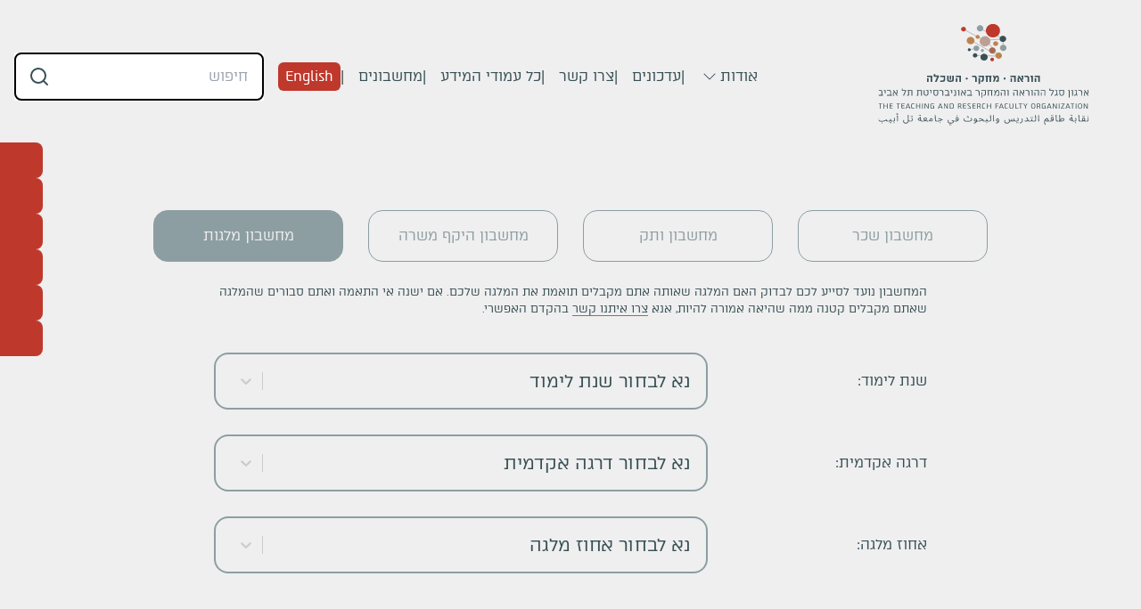

--- FILE ---
content_type: text/html; charset=utf-8
request_url: https://segel.org.il/%D7%9E%D7%97%D7%A9%D7%91%D7%95%D7%A0%D7%99%D7%9D/%D7%9E%D7%97%D7%A9%D7%91%D7%95%D7%9F-%D7%9E%D7%9C%D7%92%D7%95%D7%AA
body_size: 13338
content:
<!DOCTYPE html><html lang="he"><head><meta charSet="utf-8"/><meta name="viewport" content="width=device-width, initial-scale=1"/><link rel="preload" type="image" as="image" href="https://www.datocms-assets.com/116233/1703407065-logo.svg"/><link rel="preload" href="/fonts/atlas-regular-aaa.woff2" as="font" type="font/woff2" crossorigin="anonymous"/><link rel="preload" href="/fonts/atlas-bold-aaa.woff2" as="font" type="font/woff2" crossorigin="anonymous"/><link rel="stylesheet" href="/assets/tailwind-CJItdyLH.css"/></head><body dir="rtl"><script>window.ENV = {"FRONTEND_URL":"https://segel.org.il"}</script><div class="app-wrapper bg-light text-blue text-sans grid grid-rows-app-wrapper"><div><a class="rounded-2xl bg-blue text-light absolute top-[-10000px] w-[1px] h-[1px] overflow-hidden 
          focus:absolute focus:w-fit focus:h-auto focus:top-1 rtl:right-1 ltr:left-1 px-2 py-4 z-[30000]" href="#main-content">דילוג לתוכן</a></div><header class="w-full mx-auto grid justify-items-center h-fit"><div class="mx-auto w-full p-4 grid gap-x-8 items-center"><div class="md:hidden grid grid-cols-1fr-auto-1fr items-start"><div class="w-8"></div><a class="w-fit" href="/" data-discover="true"><img src="https://www.datocms-assets.com/116233/1703407065-logo.svg" aria-label="ארגון סגל ההוראה והמחקר באוניברסיטת תל אביב" alt="ארגון סגל ההוראה והמחקר באוניברסיטת תל אביב" class="max-w-full md:min-w-[250px]" loading="eager" width="321" height="140"/></a><!--$--><button class="h-9 w-9 hover:bg-opacity-20 text-dark text-4xl cursor-pointer justify-center items-center flex lg:hidden justify-self-end" aria-label="Mobile menu" type="button" aria-haspopup="dialog" aria-expanded="false" aria-controls="radix-:Rdil5:" data-state="closed"><svg stroke="currentColor" fill="currentColor" stroke-width="0" viewBox="0 0 448 512" height="1em" width="1em" xmlns="http://www.w3.org/2000/svg"><path d="M16 132h416c8.837 0 16-7.163 16-16V76c0-8.837-7.163-16-16-16H16C7.163 60 0 67.163 0 76v40c0 8.837 7.163 16 16 16zm0 160h416c8.837 0 16-7.163 16-16v-40c0-8.837-7.163-16-16-16H16c-8.837 0-16 7.163-16 16v40c0 8.837 7.163 16 16 16zm0 160h416c8.837 0 16-7.163 16-16v-40c0-8.837-7.163-16-16-16H16c-8.837 0-16 7.163-16 16v40c0 8.837 7.163 16 16 16z"></path></svg></button><!--/$--></div><div class="hidden md:grid grid-cols-1fr-auto items-center"><a class="w-fit" href="/" data-discover="true"><img src="https://www.datocms-assets.com/116233/1703407065-logo.svg" aria-label="ארגון סגל ההוראה והמחקר באוניברסיטת תל אביב" alt="ארגון סגל ההוראה והמחקר באוניברסיטת תל אביב" class="max-w-full md:min-w-[250px]" loading="eager" width="321" height="140"/></a><div class="grid grid-cols-1fr-auto gap-x-4 items-center"><ul class="max-md:grid md:flex h-fit gap-y-4 gap-x-4 md:flex-wrap w-full md:justify-items-center items-center "><li class="max-md:hidden"><button aria-label="אודות" type="button" id="radix-:Riqil5:" aria-haspopup="menu" aria-expanded="false" data-state="closed"><div class="grid grid-cols-3-auto gap-x-1 items-center separator">אודות<!-- --> <svg stroke="currentColor" fill="currentColor" stroke-width="0" viewBox="0 0 16 16" height="1em" width="1em" xmlns="http://www.w3.org/2000/svg"><path fill-rule="evenodd" d="M1.646 4.646a.5.5 0 01.708 0L8 10.293l5.646-5.647a.5.5 0 01.708.708l-6 6a.5.5 0 01-.708 0l-6-6a.5.5 0 010-.708z" clip-rule="evenodd"></path></svg></div></button></li><li class="md:hidden"><a class=" w-full block !text-start " href="/info-page/אודות_הארגון" data-discover="true"><span class="underline-animate">אודות הארגון</span></a></li><li class="md:hidden"><a class=" w-full block !text-start " href="/info-page/על_הוועד" data-discover="true"><span class="underline-animate">על הוועד</span></a></li><li class="md:hidden"><a class=" w-full block !text-start " href="/info-page/תקנון_הארגון" data-discover="true"><span class="underline-animate">תקנון הארגון</span></a></li><li><a class=" w-full block  md:separator" href="/עדכונים" data-discover="true"><span class="underline-animate">עדכונים</span></a></li><li><a class=" w-full block  md:separator" href="/צרו_קשר" data-discover="true"><span class="underline-animate">צרו קשר</span></a></li><li><a class=" w-full block  md:separator" href="/כל_עמודי_המידע" data-discover="true"><span class="underline-animate">כל עמודי המידע</span></a></li><li><a class=" w-full block  md:separator" href="/calculators" data-discover="true"><span class="underline-animate">מחשבונים</span></a></li><li><a class=" w-full block  text-white bg-red px-2 py-1 rounded-md" href="/en" data-discover="true"><span>English</span></a></li></ul><div class="relative bg-white"><a href="/חיפוש/" class="absolute select-none left-4 bg-white  top-1/2 -translate-y-1/2 "><svg xmlns="http://www.w3.org/2000/svg" width="24" height="24" viewBox="0 0 24 24" fill="none" stroke="currentColor" stroke-width="2" stroke-linecap="round" stroke-linejoin="round"><circle cx="11" cy="11" r="8"></circle><path d="m21 21-4.3-4.3"></path></svg></a><div class="ais-SearchBox  border-black border-2 w-full min-w-full md:max-w-[290px] focus:ring-0 rounded-lg bg-white focus:border-0 focus:!outline-none outline-white pl-8"><form action="" class="ais-SearchBox-form" novalidate="" role="search"><input class="ais-SearchBox-input py-[13px] px-4 rounded-lg outline-line !w-full bg-white border-none focus:outline-none focus:ring-none" aria-label="Search" autoComplete="off" autoCorrect="off" autoCapitalize="off" placeholder="חיפוש" spellcheck="false" maxLength="512" type="search" value=""/><button class="ais-SearchBox-submit" type="submit" title="Submit the search query"><svg class="ais-SearchBox-submitIcon hidden" width="10" height="10" viewBox="0 0 40 40" aria-hidden="true"><path d="M26.804 29.01c-2.832 2.34-6.465 3.746-10.426 3.746C7.333 32.756 0 25.424 0 16.378 0 7.333 7.333 0 16.378 0c9.046 0 16.378 7.333 16.378 16.378 0 3.96-1.406 7.594-3.746 10.426l10.534 10.534c.607.607.61 1.59-.004 2.202-.61.61-1.597.61-2.202.004L26.804 29.01zm-10.426.627c7.323 0 13.26-5.936 13.26-13.26 0-7.32-5.937-13.257-13.26-13.257C9.056 3.12 3.12 9.056 3.12 16.378c0 7.323 5.936 13.26 13.258 13.26z"></path></svg></button><button class="ais-SearchBox-reset" type="reset" title="Clear the search query" hidden=""><svg class="ais-SearchBox-resetIcon hidden" viewBox="0 0 20 20" width="10" height="10" aria-hidden="true"><path d="M8.114 10L.944 2.83 0 1.885 1.886 0l.943.943L10 8.113l7.17-7.17.944-.943L20 1.886l-.943.943-7.17 7.17 7.17 7.17.943.944L18.114 20l-.943-.943-7.17-7.17-7.17 7.17-.944.943L0 18.114l.943-.943L8.113 10z"></path></svg></button><span class="ais-SearchBox-loadingIndicator hidden" hidden=""><svg aria-label="Results are loading" width="16" height="16" viewBox="0 0 38 38" stroke="#444" class="ais-SearchBox-loadingIcon hidden" aria-hidden="true"><g fill="none" fill-rule="evenodd"><g transform="translate(1 1)" stroke-width="2"><circle stroke-opacity=".5" cx="18" cy="18" r="18"></circle><path d="M36 18c0-9.94-8.06-18-18-18"><animateTransform attributeName="transform" type="rotate" from="0 18 18" to="360 18 18" dur="1s" repeatCount="indefinite"></animateTransform></path></g></g></svg></span></form></div></div></div></div></div></header><main id="main-content" class="w-full bg-background"><div class="mx-auto h-full"><article class="grid max-w-[1200px] my-0 mx-auto pt-0 pb-7 px-4 grid-cols-1 gap-x-10 " id="main-content" style="max-width:968px;padding-bottom:40px"><ul class="list-none grid md:grid-cols-4 gap-x-7 md:mt-16 p-0 max-md:grid-cols-2 max-md:grid-rows-2 max-md:gap-y-7 mt-4 max-sm:!gap-y-4"><li><a class="flex h-full justify-center items-center text-center text-gray border border-gray rounded-2xl sm:p-4 p-2 " href="/calculators/מחשבון-שכר?employmentTeken=&amp;employmentWeeklyNonTeachingHours=&amp;employmentWeeklyTeachingHours=&amp;employmentSemestrialHours=&amp;employmentRate=&amp;seniorityTeken=&amp;seniorityMilitaryServiceYears=&amp;seniorityCalculationMonth=1&amp;seniorityCalculationYear=2026&amp;seniorityHasBachelorsDegree=&amp;seniorityHasMastersDegree=&amp;seniorityBachelorsDegreeMonth=&amp;seniorityBachelorsDegreeYear=&amp;seniorityMastersDegreeMonth=1&amp;seniorityMastersDegreeYear=2026&amp;seniorityYears=&amp;scholarshipYear=&amp;scholarshipRank=&amp;scholarshipPercent=&amp;salaryCalculationMonth=1&amp;salaryCalculationYear=2026&amp;salaryWorkStartMonth=1&amp;salaryWorkStartYear=2026&amp;salaryWeeklyTeachingHours=&amp;salaryTeken=" data-discover="true">מחשבון שכר</a></li><li><a class="flex h-full justify-center items-center text-center text-gray border border-gray rounded-2xl sm:p-4 p-2 " href="/calculators/מחשבון-ותק?employmentTeken=&amp;employmentWeeklyNonTeachingHours=&amp;employmentWeeklyTeachingHours=&amp;employmentSemestrialHours=&amp;employmentRate=&amp;seniorityTeken=&amp;seniorityMilitaryServiceYears=&amp;seniorityCalculationMonth=1&amp;seniorityCalculationYear=2026&amp;seniorityHasBachelorsDegree=&amp;seniorityHasMastersDegree=&amp;seniorityBachelorsDegreeMonth=&amp;seniorityBachelorsDegreeYear=&amp;seniorityMastersDegreeMonth=1&amp;seniorityMastersDegreeYear=2026&amp;seniorityYears=&amp;scholarshipYear=&amp;scholarshipRank=&amp;scholarshipPercent=&amp;salaryCalculationMonth=1&amp;salaryCalculationYear=2026&amp;salaryWorkStartMonth=1&amp;salaryWorkStartYear=2026&amp;salaryWeeklyTeachingHours=&amp;salaryTeken=" data-discover="true">מחשבון ותק</a></li><li><a class="flex h-full justify-center items-center text-center text-gray border border-gray rounded-2xl sm:p-4 p-2 " href="/calculators/מחשבון-היקף-משרה?employmentTeken=&amp;employmentWeeklyNonTeachingHours=&amp;employmentWeeklyTeachingHours=&amp;employmentSemestrialHours=&amp;employmentRate=&amp;seniorityTeken=&amp;seniorityMilitaryServiceYears=&amp;seniorityCalculationMonth=1&amp;seniorityCalculationYear=2026&amp;seniorityHasBachelorsDegree=&amp;seniorityHasMastersDegree=&amp;seniorityBachelorsDegreeMonth=&amp;seniorityBachelorsDegreeYear=&amp;seniorityMastersDegreeMonth=1&amp;seniorityMastersDegreeYear=2026&amp;seniorityYears=&amp;scholarshipYear=&amp;scholarshipRank=&amp;scholarshipPercent=&amp;salaryCalculationMonth=1&amp;salaryCalculationYear=2026&amp;salaryWorkStartMonth=1&amp;salaryWorkStartYear=2026&amp;salaryWeeklyTeachingHours=&amp;salaryTeken=" data-discover="true">מחשבון היקף משרה</a></li><li><a class="flex h-full justify-center items-center text-center text-gray border border-gray rounded-2xl sm:p-4 p-2 bg-gray !text-light" href="/calculators/מחשבון-מלגות?employmentTeken=&amp;employmentWeeklyNonTeachingHours=&amp;employmentWeeklyTeachingHours=&amp;employmentSemestrialHours=&amp;employmentRate=&amp;seniorityTeken=&amp;seniorityMilitaryServiceYears=&amp;seniorityCalculationMonth=1&amp;seniorityCalculationYear=2026&amp;seniorityHasBachelorsDegree=&amp;seniorityHasMastersDegree=&amp;seniorityBachelorsDegreeMonth=&amp;seniorityBachelorsDegreeYear=&amp;seniorityMastersDegreeMonth=1&amp;seniorityMastersDegreeYear=2026&amp;seniorityYears=&amp;scholarshipYear=&amp;scholarshipRank=&amp;scholarshipPercent=&amp;salaryCalculationMonth=1&amp;salaryCalculationYear=2026&amp;salaryWorkStartMonth=1&amp;salaryWorkStartYear=2026&amp;salaryWeeklyTeachingHours=&amp;salaryTeken=" data-discover="true">מחשבון מלגות</a></li></ul><article class="grid max-w-[1200px] my-0 mx-auto pt-0 pb-7 px-4 grid-cols-1 gap-x-10 " id="main-content" style="max-width:800px;margin-top:24px;padding:0"><div><small class="block mb-10">המחשבון נועד לסייע לכם לבדוק האם המלגה שאותה אתם מקבלים תואמת את המלגה שלכם. אם ישנה אי התאמה ואתם סבורים שהמלגה שאתם מקבלים קטנה ממה שהיאה אמורה להיות, אנא<!-- --> <a rel="noopener noreferrer" class="border-b border-brown" href="/צרו_קשר" target="_blank" data-discover="true">צרו איתנו קשר</a> <!-- -->בהקדם האפשרי.</small><div class="grid sm:gap-x-6 sm:grid-cols-[2fr,5fr] gap-y-7 items-center grid-cols-1"><label for="scholarshipYear">שנת לימוד:</label><style data-emotion="css b62m3t-container">.css-b62m3t-container{position:relative;box-sizing:border-box;}</style><div class="!py-0 css-b62m3t-container" id="scholarshipYear"><style data-emotion="css 7pg0cj-a11yText">.css-7pg0cj-a11yText{z-index:9999;border:0;clip:rect(1px, 1px, 1px, 1px);height:1px;width:1px;position:absolute;overflow:hidden;padding:0;white-space:nowrap;}</style><span id="react-select-subject-live-region" class="css-7pg0cj-a11yText"></span><span aria-live="polite" aria-atomic="false" aria-relevant="additions text" role="log" class="css-7pg0cj-a11yText"></span><style data-emotion="css eqjgba-control">.css-eqjgba-control{-webkit-align-items:center;-webkit-box-align:center;-ms-flex-align:center;align-items:center;cursor:default;display:-webkit-box;display:-webkit-flex;display:-ms-flexbox;display:flex;-webkit-box-flex-wrap:wrap;-webkit-flex-wrap:wrap;-ms-flex-wrap:wrap;flex-wrap:wrap;-webkit-box-pack:justify;-webkit-justify-content:space-between;justify-content:space-between;min-height:38px;outline:0!important;position:relative;-webkit-transition:all 100ms;transition:all 100ms;background-color:transparent;border-color:hsl(0, 0%, 80%);border-radius:16px;border-style:solid;border-width:1px;box-sizing:border-box;padding:8px 16px;border:2px solid #8d9ea2;font-size:1.25rem;}.css-eqjgba-control:hover{border-color:hsl(0, 0%, 70%);}.css-eqjgba-control:active{border-color:#ccc;}.css-eqjgba-control:hover{border-color:#ccc;box-shadow:0 0 0 1px #ccc;}</style><div class="!border-2 !border-wideGray rounded-2xl p-4 !py-3 hover:!border-2 hover:!border-gray css-eqjgba-control"><style data-emotion="css 8akrpk">.css-8akrpk{-webkit-align-items:center;-webkit-box-align:center;-ms-flex-align:center;align-items:center;display:grid;-webkit-flex:1;-ms-flex:1;flex:1;-webkit-box-flex-wrap:wrap;-webkit-flex-wrap:wrap;-ms-flex-wrap:wrap;flex-wrap:wrap;-webkit-overflow-scrolling:touch;position:relative;overflow:hidden;padding:0;box-sizing:border-box;}</style><div class="css-8akrpk"><style data-emotion="css 1iy1pvm-placeholder">.css-1iy1pvm-placeholder{grid-area:1/1/2/3;color:#384f54;margin-left:2px;margin-right:2px;box-sizing:border-box;line-height:normal;}</style><div class="css-1iy1pvm-placeholder" id="react-select-subject-placeholder">נא לבחור שנת לימוד</div><style data-emotion="css 19bb58m">.css-19bb58m{visibility:visible;-webkit-flex:1 1 auto;-ms-flex:1 1 auto;flex:1 1 auto;display:inline-grid;grid-area:1/1/2/3;grid-template-columns:0 min-content;margin:2px;padding-bottom:2px;padding-top:2px;color:hsl(0, 0%, 20%);box-sizing:border-box;}.css-19bb58m:after{content:attr(data-value) " ";visibility:hidden;white-space:pre;grid-area:1/2;font:inherit;min-width:2px;border:0;margin:0;outline:0;padding:0;}</style><div class="!py-0 !text-text !border-0 !outline-none !shadow-none css-19bb58m" data-value=""><input class="" style="label:input;color:inherit;background:0;opacity:1;width:100%;grid-area:1 / 2;font:inherit;min-width:2px;border:0;margin:0;outline:0;padding:0" autoCapitalize="none" autoComplete="off" autoCorrect="off" id="react-select-subject-input" spellcheck="false" tabindex="0" type="text" aria-autocomplete="list" aria-expanded="false" aria-haspopup="true" role="combobox" aria-activedescendant="" aria-describedby="react-select-subject-placeholder" value=""/></div></div><style data-emotion="css 1wy0on6">.css-1wy0on6{-webkit-align-items:center;-webkit-box-align:center;-ms-flex-align:center;align-items:center;-webkit-align-self:stretch;-ms-flex-item-align:stretch;align-self:stretch;display:-webkit-box;display:-webkit-flex;display:-ms-flexbox;display:flex;-webkit-flex-shrink:0;-ms-flex-negative:0;flex-shrink:0;box-sizing:border-box;}</style><div class="css-1wy0on6"><style data-emotion="css 1u9des2-indicatorSeparator">.css-1u9des2-indicatorSeparator{-webkit-align-self:stretch;-ms-flex-item-align:stretch;align-self:stretch;width:1px;background-color:hsl(0, 0%, 80%);margin-bottom:8px;margin-top:8px;box-sizing:border-box;}</style><span class="css-1u9des2-indicatorSeparator"></span><style data-emotion="css 1xc3v61-indicatorContainer">.css-1xc3v61-indicatorContainer{display:-webkit-box;display:-webkit-flex;display:-ms-flexbox;display:flex;-webkit-transition:color 150ms;transition:color 150ms;color:hsl(0, 0%, 80%);padding:8px;box-sizing:border-box;}.css-1xc3v61-indicatorContainer:hover{color:hsl(0, 0%, 60%);}</style><div class="css-1xc3v61-indicatorContainer" aria-hidden="true"><style data-emotion="css 8mmkcg">.css-8mmkcg{display:inline-block;fill:currentColor;line-height:1;stroke:currentColor;stroke-width:0;}</style><svg height="20" width="20" viewBox="0 0 20 20" aria-hidden="true" focusable="false" class="css-8mmkcg"><path d="M4.516 7.548c0.436-0.446 1.043-0.481 1.576 0l3.908 3.747 3.908-3.747c0.533-0.481 1.141-0.446 1.574 0 0.436 0.445 0.408 1.197 0 1.615-0.406 0.418-4.695 4.502-4.695 4.502-0.217 0.223-0.502 0.335-0.787 0.335s-0.57-0.112-0.789-0.335c0 0-4.287-4.084-4.695-4.502s-0.436-1.17 0-1.615z"></path></svg></div></div></div></div><style>

          @media only screen and (max-width: 640px) {
            label {
              margin-bottom: -16px;
            }
          }
        </style><label for="scholarshipRank">דרגה אקדמית:</label><style data-emotion="css b62m3t-container">.css-b62m3t-container{position:relative;box-sizing:border-box;}</style><div class="!py-0 css-b62m3t-container" id="scholarshipRank"><style data-emotion="css 7pg0cj-a11yText">.css-7pg0cj-a11yText{z-index:9999;border:0;clip:rect(1px, 1px, 1px, 1px);height:1px;width:1px;position:absolute;overflow:hidden;padding:0;white-space:nowrap;}</style><span id="react-select-subject-live-region" class="css-7pg0cj-a11yText"></span><span aria-live="polite" aria-atomic="false" aria-relevant="additions text" role="log" class="css-7pg0cj-a11yText"></span><style data-emotion="css eqjgba-control">.css-eqjgba-control{-webkit-align-items:center;-webkit-box-align:center;-ms-flex-align:center;align-items:center;cursor:default;display:-webkit-box;display:-webkit-flex;display:-ms-flexbox;display:flex;-webkit-box-flex-wrap:wrap;-webkit-flex-wrap:wrap;-ms-flex-wrap:wrap;flex-wrap:wrap;-webkit-box-pack:justify;-webkit-justify-content:space-between;justify-content:space-between;min-height:38px;outline:0!important;position:relative;-webkit-transition:all 100ms;transition:all 100ms;background-color:transparent;border-color:hsl(0, 0%, 80%);border-radius:16px;border-style:solid;border-width:1px;box-sizing:border-box;padding:8px 16px;border:2px solid #8d9ea2;font-size:1.25rem;}.css-eqjgba-control:hover{border-color:hsl(0, 0%, 70%);}.css-eqjgba-control:active{border-color:#ccc;}.css-eqjgba-control:hover{border-color:#ccc;box-shadow:0 0 0 1px #ccc;}</style><div class="!border-2 !border-wideGray rounded-2xl p-4 !py-3 hover:!border-2 hover:!border-gray css-eqjgba-control"><style data-emotion="css 8akrpk">.css-8akrpk{-webkit-align-items:center;-webkit-box-align:center;-ms-flex-align:center;align-items:center;display:grid;-webkit-flex:1;-ms-flex:1;flex:1;-webkit-box-flex-wrap:wrap;-webkit-flex-wrap:wrap;-ms-flex-wrap:wrap;flex-wrap:wrap;-webkit-overflow-scrolling:touch;position:relative;overflow:hidden;padding:0;box-sizing:border-box;}</style><div class="css-8akrpk"><style data-emotion="css 1iy1pvm-placeholder">.css-1iy1pvm-placeholder{grid-area:1/1/2/3;color:#384f54;margin-left:2px;margin-right:2px;box-sizing:border-box;line-height:normal;}</style><div class="css-1iy1pvm-placeholder" id="react-select-subject-placeholder">נא לבחור דרגה אקדמית</div><style data-emotion="css 19bb58m">.css-19bb58m{visibility:visible;-webkit-flex:1 1 auto;-ms-flex:1 1 auto;flex:1 1 auto;display:inline-grid;grid-area:1/1/2/3;grid-template-columns:0 min-content;margin:2px;padding-bottom:2px;padding-top:2px;color:hsl(0, 0%, 20%);box-sizing:border-box;}.css-19bb58m:after{content:attr(data-value) " ";visibility:hidden;white-space:pre;grid-area:1/2;font:inherit;min-width:2px;border:0;margin:0;outline:0;padding:0;}</style><div class="!py-0 !text-text !border-0 !outline-none !shadow-none css-19bb58m" data-value=""><input class="" style="label:input;color:inherit;background:0;opacity:1;width:100%;grid-area:1 / 2;font:inherit;min-width:2px;border:0;margin:0;outline:0;padding:0" autoCapitalize="none" autoComplete="off" autoCorrect="off" id="react-select-subject-input" spellcheck="false" tabindex="0" type="text" aria-autocomplete="list" aria-expanded="false" aria-haspopup="true" role="combobox" aria-activedescendant="" aria-describedby="react-select-subject-placeholder" value=""/></div></div><style data-emotion="css 1wy0on6">.css-1wy0on6{-webkit-align-items:center;-webkit-box-align:center;-ms-flex-align:center;align-items:center;-webkit-align-self:stretch;-ms-flex-item-align:stretch;align-self:stretch;display:-webkit-box;display:-webkit-flex;display:-ms-flexbox;display:flex;-webkit-flex-shrink:0;-ms-flex-negative:0;flex-shrink:0;box-sizing:border-box;}</style><div class="css-1wy0on6"><style data-emotion="css 1u9des2-indicatorSeparator">.css-1u9des2-indicatorSeparator{-webkit-align-self:stretch;-ms-flex-item-align:stretch;align-self:stretch;width:1px;background-color:hsl(0, 0%, 80%);margin-bottom:8px;margin-top:8px;box-sizing:border-box;}</style><span class="css-1u9des2-indicatorSeparator"></span><style data-emotion="css 1xc3v61-indicatorContainer">.css-1xc3v61-indicatorContainer{display:-webkit-box;display:-webkit-flex;display:-ms-flexbox;display:flex;-webkit-transition:color 150ms;transition:color 150ms;color:hsl(0, 0%, 80%);padding:8px;box-sizing:border-box;}.css-1xc3v61-indicatorContainer:hover{color:hsl(0, 0%, 60%);}</style><div class="css-1xc3v61-indicatorContainer" aria-hidden="true"><style data-emotion="css 8mmkcg">.css-8mmkcg{display:inline-block;fill:currentColor;line-height:1;stroke:currentColor;stroke-width:0;}</style><svg height="20" width="20" viewBox="0 0 20 20" aria-hidden="true" focusable="false" class="css-8mmkcg"><path d="M4.516 7.548c0.436-0.446 1.043-0.481 1.576 0l3.908 3.747 3.908-3.747c0.533-0.481 1.141-0.446 1.574 0 0.436 0.445 0.408 1.197 0 1.615-0.406 0.418-4.695 4.502-4.695 4.502-0.217 0.223-0.502 0.335-0.787 0.335s-0.57-0.112-0.789-0.335c0 0-4.287-4.084-4.695-4.502s-0.436-1.17 0-1.615z"></path></svg></div></div></div></div><style>

          @media only screen and (max-width: 640px) {
            label {
              margin-bottom: -16px;
            }
          }
        </style><label for="scholarshipPercent">אחוז מלגה:</label><style data-emotion="css b62m3t-container">.css-b62m3t-container{position:relative;box-sizing:border-box;}</style><div class="!py-0 css-b62m3t-container" id="scholarshipPercent"><style data-emotion="css 7pg0cj-a11yText">.css-7pg0cj-a11yText{z-index:9999;border:0;clip:rect(1px, 1px, 1px, 1px);height:1px;width:1px;position:absolute;overflow:hidden;padding:0;white-space:nowrap;}</style><span id="react-select-subject-live-region" class="css-7pg0cj-a11yText"></span><span aria-live="polite" aria-atomic="false" aria-relevant="additions text" role="log" class="css-7pg0cj-a11yText"></span><style data-emotion="css eqjgba-control">.css-eqjgba-control{-webkit-align-items:center;-webkit-box-align:center;-ms-flex-align:center;align-items:center;cursor:default;display:-webkit-box;display:-webkit-flex;display:-ms-flexbox;display:flex;-webkit-box-flex-wrap:wrap;-webkit-flex-wrap:wrap;-ms-flex-wrap:wrap;flex-wrap:wrap;-webkit-box-pack:justify;-webkit-justify-content:space-between;justify-content:space-between;min-height:38px;outline:0!important;position:relative;-webkit-transition:all 100ms;transition:all 100ms;background-color:transparent;border-color:hsl(0, 0%, 80%);border-radius:16px;border-style:solid;border-width:1px;box-sizing:border-box;padding:8px 16px;border:2px solid #8d9ea2;font-size:1.25rem;}.css-eqjgba-control:hover{border-color:hsl(0, 0%, 70%);}.css-eqjgba-control:active{border-color:#ccc;}.css-eqjgba-control:hover{border-color:#ccc;box-shadow:0 0 0 1px #ccc;}</style><div class="!border-2 !border-wideGray rounded-2xl p-4 !py-3 hover:!border-2 hover:!border-gray css-eqjgba-control"><style data-emotion="css 8akrpk">.css-8akrpk{-webkit-align-items:center;-webkit-box-align:center;-ms-flex-align:center;align-items:center;display:grid;-webkit-flex:1;-ms-flex:1;flex:1;-webkit-box-flex-wrap:wrap;-webkit-flex-wrap:wrap;-ms-flex-wrap:wrap;flex-wrap:wrap;-webkit-overflow-scrolling:touch;position:relative;overflow:hidden;padding:0;box-sizing:border-box;}</style><div class="css-8akrpk"><style data-emotion="css 1iy1pvm-placeholder">.css-1iy1pvm-placeholder{grid-area:1/1/2/3;color:#384f54;margin-left:2px;margin-right:2px;box-sizing:border-box;line-height:normal;}</style><div class="css-1iy1pvm-placeholder" id="react-select-subject-placeholder">נא לבחור אחוז מלגה</div><style data-emotion="css 19bb58m">.css-19bb58m{visibility:visible;-webkit-flex:1 1 auto;-ms-flex:1 1 auto;flex:1 1 auto;display:inline-grid;grid-area:1/1/2/3;grid-template-columns:0 min-content;margin:2px;padding-bottom:2px;padding-top:2px;color:hsl(0, 0%, 20%);box-sizing:border-box;}.css-19bb58m:after{content:attr(data-value) " ";visibility:hidden;white-space:pre;grid-area:1/2;font:inherit;min-width:2px;border:0;margin:0;outline:0;padding:0;}</style><div class="!py-0 !text-text !border-0 !outline-none !shadow-none css-19bb58m" data-value=""><input class="" style="label:input;color:inherit;background:0;opacity:1;width:100%;grid-area:1 / 2;font:inherit;min-width:2px;border:0;margin:0;outline:0;padding:0" autoCapitalize="none" autoComplete="off" autoCorrect="off" id="react-select-subject-input" spellcheck="false" tabindex="0" type="text" aria-autocomplete="list" aria-expanded="false" aria-haspopup="true" role="combobox" aria-activedescendant="" aria-describedby="react-select-subject-placeholder" value=""/></div></div><style data-emotion="css 1wy0on6">.css-1wy0on6{-webkit-align-items:center;-webkit-box-align:center;-ms-flex-align:center;align-items:center;-webkit-align-self:stretch;-ms-flex-item-align:stretch;align-self:stretch;display:-webkit-box;display:-webkit-flex;display:-ms-flexbox;display:flex;-webkit-flex-shrink:0;-ms-flex-negative:0;flex-shrink:0;box-sizing:border-box;}</style><div class="css-1wy0on6"><style data-emotion="css 1u9des2-indicatorSeparator">.css-1u9des2-indicatorSeparator{-webkit-align-self:stretch;-ms-flex-item-align:stretch;align-self:stretch;width:1px;background-color:hsl(0, 0%, 80%);margin-bottom:8px;margin-top:8px;box-sizing:border-box;}</style><span class="css-1u9des2-indicatorSeparator"></span><style data-emotion="css 1xc3v61-indicatorContainer">.css-1xc3v61-indicatorContainer{display:-webkit-box;display:-webkit-flex;display:-ms-flexbox;display:flex;-webkit-transition:color 150ms;transition:color 150ms;color:hsl(0, 0%, 80%);padding:8px;box-sizing:border-box;}.css-1xc3v61-indicatorContainer:hover{color:hsl(0, 0%, 60%);}</style><div class="css-1xc3v61-indicatorContainer" aria-hidden="true"><style data-emotion="css 8mmkcg">.css-8mmkcg{display:inline-block;fill:currentColor;line-height:1;stroke:currentColor;stroke-width:0;}</style><svg height="20" width="20" viewBox="0 0 20 20" aria-hidden="true" focusable="false" class="css-8mmkcg"><path d="M4.516 7.548c0.436-0.446 1.043-0.481 1.576 0l3.908 3.747 3.908-3.747c0.533-0.481 1.141-0.446 1.574 0 0.436 0.445 0.408 1.197 0 1.615-0.406 0.418-4.695 4.502-4.695 4.502-0.217 0.223-0.502 0.335-0.787 0.335s-0.57-0.112-0.789-0.335c0 0-4.287-4.084-4.695-4.502s-0.436-1.17 0-1.615z"></path></svg></div></div></div></div><style>

          @media only screen and (max-width: 640px) {
            label {
              margin-bottom: -16px;
            }
          }
        </style></div></div></article></article><section aria-label="Notifications alt+T" tabindex="-1" aria-live="polite" aria-relevant="additions text" aria-atomic="false"></section></div></main><footer class="bg-footerBackground md:p-10 p-7"><div class="mx-auto w-full grid max-w-screen-2xl"></div><div class="grid grid-cols-1 lg:grid-cols-auto-1fr xl:grid-cols-auto-1fr-1fr gap-x-[60px] w-full max-w-[1400px] my-0 mx-auto gap-y-4 xl:gap-y-7"><div class="grid grid-cols-1 auto-rows-auto h-fit max-md:hidden"><a class="grid w-fit relative after:bg-blue after:absolute after:h-0.5 after:w-0 after:bottom-0 after:right-0 hover:after:w-full after:transition-all after:duration-300" href="/צרו_קשר" data-discover="true">&gt; <!-- -->צרו קשר</a><a class="grid w-fit relative after:bg-blue after:absolute after:h-0.5 after:w-0 after:bottom-0 after:right-0 hover:after:w-full after:transition-all after:duration-300" href="/info-page/מדיניות_האתר" data-discover="true">&gt; <!-- -->מדיניות האתר</a><a class="grid w-fit relative after:bg-blue after:absolute after:h-0.5 after:w-0 after:bottom-0 after:right-0 hover:after:w-full after:transition-all after:duration-300" href="/info-page/נגישות" data-discover="true">&gt; <!-- -->נגישות </a><a class="grid w-fit relative after:bg-blue after:absolute after:h-0.5 after:w-0 after:bottom-0 after:right-0 hover:after:w-full after:transition-all after:duration-300" href="/calculators" data-discover="true">&gt; <!-- -->מחשבונים</a></div><ul class="xl:fixed z-0 flex left-0 top-[160px] flex-wrap flex-row xl:flex-col gap-2"><li><a href="/cdn-cgi/l/email-protection#b2c1d7d5d7def2c1d7d5d7de9cddc0d59cdbde" target="_blank" class="size-10 xl:pl-4 xl:pr-2 xl:bg-red grid place-items-center rounded-r-lg xl:w-fit text-white" aria-label="כתובת האימייל שלנו" data-state="closed"><figure class="object-contain w-6 h-6 text-gray xl:text-white flex"><svg xmlns="http://www.w3.org/2000/svg" viewBox="0 0 200 146" fill="none"><path d="M14.5833 0H185.417C193.467 0 200 6.53333 200 14.5833V131.25C200 135.118 198.464 138.827 195.729 141.562C192.994 144.297 189.284 145.833 185.417 145.833H14.5833C10.7156 145.833 7.00626 144.297 4.27136 141.562C1.53645 138.827 0 135.118 0 131.25L0 14.5833C0 6.53333 6.53333 0 14.5833 0ZM12.5 36.7667V131.25C12.5 132.4 13.4333 133.333 14.5833 133.333H185.417C185.969 133.333 186.499 133.114 186.89 132.723C187.281 132.332 187.5 131.803 187.5 131.25V36.7667L108.167 90.375C103.233 93.7083 96.7667 93.7083 91.8333 90.375L12.5 36.7667ZM12.5 14.5833V21.6833L98.8333 80.0167C99.1778 80.2495 99.5842 80.374 100 80.374C100.416 80.374 100.822 80.2495 101.167 80.0167L187.5 21.6833V14.5833C187.5 14.0308 187.281 13.5009 186.89 13.1102C186.499 12.7195 185.969 12.5 185.417 12.5H14.5833C14.0308 12.5 13.5009 12.7195 13.1102 13.1102C12.7195 13.5009 12.5 14.0308 12.5 14.5833Z" fill="currentColor"></path></svg></figure></a></li><li><a href="https://chat.whatsapp.com/Hdj6zp4mwxj9qtcRdQPL6V" target="_blank" class="size-10 xl:pl-4 xl:pr-2 xl:bg-red grid place-items-center rounded-r-lg xl:w-fit text-white" aria-label="קבוצת הוואטספ שלנו" data-state="closed"><figure class="object-contain w-6 h-6 text-gray xl:text-white flex"><svg xmlns="http://www.w3.org/2000/svg" viewBox="0 0 176 176" fill="none"><path d="M149.289 25.9297C132.922 9.52344 111.125 0.5 87.9609 0.5C40.1484 0.5 1.24219 39.4062 1.24219 87.2188C1.24219 102.492 5.22656 117.414 12.8047 130.578L0.5 175.5L46.4766 163.43C59.1328 170.344 73.3906 173.977 87.9219 173.977H87.9609C135.734 173.977 175.5 135.07 175.5 87.2578C175.5 64.0938 165.656 42.3359 149.289 25.9297ZM87.9609 159.367C74.9922 159.367 62.2969 155.891 51.2422 149.328L48.625 147.766L21.3594 154.914L28.625 128.313L26.9062 125.578C19.6797 114.094 15.8906 100.852 15.8906 87.2188C15.8906 47.4922 48.2344 15.1484 88 15.1484C107.258 15.1484 125.344 22.6484 138.937 36.2812C152.531 49.9141 160.891 68 160.852 87.2578C160.852 127.023 127.687 159.367 87.9609 159.367ZM127.492 105.383C125.344 104.289 114.68 99.0547 112.688 98.3516C110.695 97.6094 109.25 97.2578 107.805 99.4453C106.359 101.633 102.219 106.477 100.93 107.961C99.6797 109.406 98.3906 109.602 96.2422 108.508C83.5078 102.141 75.1484 97.1406 66.75 82.7266C64.5234 78.8984 68.9766 79.1719 73.1172 70.8906C73.8203 69.4453 73.4687 68.1953 72.9219 67.1016C72.375 66.0078 68.0391 55.3438 66.2422 51.0078C64.4844 46.7891 62.6875 47.375 61.3594 47.2969C60.1094 47.2188 58.6641 47.2188 57.2187 47.2188C55.7734 47.2188 53.4297 47.7656 51.4375 49.9141C49.4453 52.1016 43.8594 57.3359 43.8594 68C43.8594 78.6641 51.6328 88.9766 52.6875 90.4219C53.7813 91.8672 67.9609 113.742 89.7187 123.156C103.469 129.094 108.859 129.602 115.734 128.586C119.914 127.961 128.547 123.352 130.344 118.273C132.141 113.195 132.141 108.859 131.594 107.961C131.086 106.984 129.641 106.438 127.492 105.383Z" fill="currentColor"></path></svg></figure></a></li><li><button href="" target="_blank" class="size-10 xl:pl-4 xl:pr-2 xl:bg-red grid place-items-center rounded-r-lg xl:w-fit text-white" aria-label="הדפסת עמוד" data-state="closed"><figure class="object-contain w-6 h-6 text-gray xl:text-white flex"><svg xmlns="http://www.w3.org/2000/svg" viewBox="0 0 168 168" fill="none"><path d="M142.333 42.3333H134V0.666656H34V42.3333H25.6667C11.8833 42.3333 0.66667 53.55 0.66667 67.3333V125.667C0.66667 134.858 8.14167 142.333 17.3333 142.333H34V167.333H134V142.333H150.667C159.858 142.333 167.333 134.858 167.333 125.667V67.3333C167.333 53.55 156.117 42.3333 142.333 42.3333ZM50.6667 17.3333H117.333V42.3333H50.6667V17.3333ZM117.333 150.667H50.6667V117.333H117.333V150.667ZM150.667 125.667H134V100.667H34V125.667H17.3333V67.3333C17.3333 62.7417 21.075 59 25.6667 59H142.333C146.933 59 150.667 62.7417 150.667 67.3333V125.667Z" fill="currentColor"></path></svg></figure></button></li><li><a href="https://twitter.com/segelhmTA" target="_blank" class="size-10 xl:pl-4 xl:pr-2 xl:bg-red grid place-items-center rounded-r-lg xl:w-fit text-white" aria-label="הטוויטר שלנו" data-state="closed"><figure class="object-contain w-6 h-6 text-gray xl:text-white flex"><svg xmlns="http://www.w3.org/2000/svg" viewBox="0 0 200 164" fill="none"><path d="M179.441 41.2641C179.568 43.0406 179.568 44.8176 179.568 46.5941C179.568 100.782 138.325 163.218 62.9441 163.218C39.7207 163.218 18.1473 156.492 0 144.818C3.29961 145.198 6.47187 145.325 9.89844 145.325C29.0605 145.325 46.7004 138.853 60.7867 127.812C42.7664 127.432 27.6648 115.63 22.4617 99.3859C25 99.7664 27.5379 100.02 30.2031 100.02C33.8832 100.02 37.5637 99.5125 40.9898 98.6246C22.2082 94.8172 8.12148 78.3199 8.12148 58.3961V57.8887C13.5781 60.9344 19.9238 62.8379 26.6492 63.0914C15.6086 55.7309 8.37539 43.1676 8.37539 28.9543C8.37539 21.3402 10.4055 14.3605 13.959 8.26914C34.1367 33.1422 64.4668 49.3855 98.4766 51.1625C97.8422 48.1168 97.4613 44.9445 97.4613 41.7719C97.4613 19.1828 115.736 0.782032 138.451 0.782032C150.253 0.782032 160.913 5.73125 168.4 13.7262C177.664 11.9496 186.547 8.52305 194.416 3.82774C191.37 13.3457 184.898 21.3406 176.395 26.4164C184.644 25.5285 192.639 23.2437 199.999 20.0715C194.416 28.193 187.436 35.4262 179.441 41.2641Z" fill="currentColor"></path></svg></figure></a></li><li><a href="https://www.facebook.com/segelhmTA" target="_blank" class="size-10 xl:pl-4 xl:pr-2 xl:bg-red grid place-items-center rounded-r-lg xl:w-fit text-white" aria-label="הפייסבוק שלנו" data-state="closed"><figure class="object-contain w-6 h-6 text-gray xl:text-white flex"><svg xmlns="http://www.w3.org/2000/svg" viewBox="0 0 200 200" fill="none"><path d="M146.539 112.5L152.094 76.3047H117.363V52.8164C117.363 42.9141 122.215 33.2617 137.77 33.2617H153.559V2.44531C153.559 2.44531 139.23 0 125.531 0C96.9297 0 78.2344 17.3359 78.2344 48.7188V76.3047H46.4414V112.5H78.2344V200H117.363V112.5H146.539Z" fill="currentColor"></path></svg></figure></a></li><li><a href="https://www.instagram.com/segelhmta?utm_source=ig_web_button_share_sheet&amp;igsh=ZDNlZDc0MzIxNw==" target="_blank" class="size-10 xl:pl-4 xl:pr-2 xl:bg-red grid place-items-center rounded-r-lg xl:w-fit text-white" aria-label="האינסטגרם שלנו" data-state="closed"><figure class="object-contain w-6 h-6 text-gray xl:text-white flex"><svg xmlns="http://www.w3.org/2000/svg" xmlns:xlink="http://www.w3.org/1999/xlink" viewBox="0 0 448 512"><path fill="currentColor" d="M224.1 141c-63.6 0-114.9 51.3-114.9 114.9s51.3 114.9 114.9 114.9S339 319.5 339 255.9 287.7 141 224.1 141zm0 189.6c-41.1 0-74.7-33.5-74.7-74.7s33.5-74.7 74.7-74.7 74.7 33.5 74.7 74.7-33.6 74.7-74.7 74.7zm146.4-194.3c0 14.9-12 26.8-26.8 26.8-14.9 0-26.8-12-26.8-26.8s12-26.8 26.8-26.8 26.8 12 26.8 26.8zm76.1 27.2c-1.7-35.9-9.9-67.7-36.2-93.9-26.2-26.2-58-34.4-93.9-36.2-37-2.1-147.9-2.1-184.9 0-35.8 1.7-67.6 9.9-93.9 36.1s-34.4 58-36.2 93.9c-2.1 37-2.1 147.9 0 184.9 1.7 35.9 9.9 67.7 36.2 93.9s58 34.4 93.9 36.2c37 2.1 147.9 2.1 184.9 0 35.9-1.7 67.7-9.9 93.9-36.2 26.2-26.2 34.4-58 36.2-93.9 2.1-37 2.1-147.8 0-184.8zM398.8 388c-7.8 19.6-22.9 34.7-42.6 42.6-29.5 11.7-99.5 9-132.1 9s-102.7 2.6-132.1-9c-19.6-7.8-34.7-22.9-42.6-42.6-11.7-29.5-9-99.5-9-132.1s-2.6-102.7 9-132.1c7.8-19.6 22.9-34.7 42.6-42.6 29.5-11.7 99.5-9 132.1-9s102.7-2.6 132.1 9c19.6 7.8 34.7 22.9 42.6 42.6 11.7 29.5 9 99.5 9 132.1s2.7 102.7-9 132.1z"></path></svg></figure></a></li></ul><div class="grid grid-rows-auto-1fr gap-y-2 max-md:hidden"><a href="/צרו_קשר" data-discover="true"><b>צרו קשר</b></a><div class="grid grid-cols-2-auto gap-y-2 gap-x-2 w-max auto-rows-auto h-fit"><span class="break-keep leading-4">טלפון<!-- -->:</span><a href="tel:03-6408186" class=" grid w-fit underline-animate h-fit leading-4">03-6408186</a><span class="break-keep leading-4">פקס<!-- -->:</span><a href="tel:03-6406214" class=" grid w-fit underline-animate h-fit leading-4">03-6406214</a><span class="break-keep leading-4">אימייל<!-- -->:</span><a href="/cdn-cgi/l/email-protection#790a1c1e1c15390a1c1e1c1557160b1e571015" class=" grid w-fit underline-animate h-fit leading-4"><span class="__cf_email__" data-cfemail="afdccac8cac3efdccac8cac381c0ddc881c6c3">[email&#160;protected]</span></a></div></div><div class="grid grid-rows-auto-1fr gap-y-1"><div><div class="prose-a:no-underline"><p><b id="bigbig">ארגון סגל ההוראה והמחקר באוניברסיטת תל אביב</b><br /><a href="https://goo.gl/maps/mTo4JUXPYiUr2xAw5" aria-label="הכתובת של הארגון" target="_blank" rel="noopener noreferrer">קרית האוניברסיטה, ת.ד. 39040, תל אביב &ndash; יפו 6997801<br /><small>(משרדי הארגון - בבניין קרטר (בצמוד למוזירון ״אנו״), משרדי ועד העובדים)</small></a></p>
<div class="mt-10">&copy;<span>&nbsp;</span><small>זכויות יוצרים: התוכן מוגש בכפוף לרישיון ייחוס &ndash;<span>&nbsp;</span><a href="https://creativecommons.org/licenses/by-nc-sa/2.5/il/" target="_blank" rel="noopener noreferrer">שימוש לא מסחרי &ndash; שיתוף זהה 2.5 ישראל (CC BY-NC-SA 2.5 IL)</a></small></div></div></div><div class="onezero" style="width:100%;display:grid;grid-template-columns:auto auto;column-gap:1em;align-items:center;justify-content:start;margin-top:1.5em"><span>נבנה ע״י<!-- -->:</span><a href="https://www.onezero.co.il?utm_source=segelzutar" style="display:flex" aria-label="" target="_blank" rel="noopener noreferrer"><img src="https://onezero.co.il/images/logo.png" alt="onezero website" height="20" width="185"/></a></div></div></div></footer></div><script data-cfasync="false" src="/cdn-cgi/scripts/5c5dd728/cloudflare-static/email-decode.min.js"></script><script>((storageKey2, restoreKey) => {
    if (!window.history.state || !window.history.state.key) {
      let key = Math.random().toString(32).slice(2);
      window.history.replaceState({ key }, "");
    }
    try {
      let positions = JSON.parse(sessionStorage.getItem(storageKey2) || "{}");
      let storedY = positions[restoreKey || window.history.state.key];
      if (typeof storedY === "number") {
        window.scrollTo(0, storedY);
      }
    } catch (error) {
      console.error(error);
      sessionStorage.removeItem(storageKey2);
    }
  })("react-router-scroll-positions", null)</script><link rel="modulepreload" href="/assets/entry.client-DJtL1Wyt.js"/><link rel="modulepreload" href="/assets/chunk-JMJ3UQ3L-5uH1LN1r.js"/><link rel="modulepreload" href="/assets/index-CNf0kwC6.js"/><link rel="modulepreload" href="/assets/root-B3N0E4Mv.js"/><link rel="modulepreload" href="/assets/feature-flags-CqAbdNWz.js"/><link rel="modulepreload" href="/assets/search-DmMxMihR.js"/><link rel="modulepreload" href="/assets/utils-CpyqvyR2.js"/><link rel="modulepreload" href="/assets/index-BqrfVWbR.js"/><link rel="modulepreload" href="/assets/index-bGiRfxoi.js"/><link rel="modulepreload" href="/assets/index-CgCgeizP.js"/><link rel="modulepreload" href="/assets/index-C40DnX8z.js"/><link rel="modulepreload" href="/assets/מחשבונים._-BJ2M8gHI.js"/><link rel="modulepreload" href="/assets/getDefaultOptions-B13bcc4E.js"/><script>window.__reactRouterContext = {"basename":"/","future":{"unstable_optimizeDeps":false,"unstable_subResourceIntegrity":false,"v8_middleware":false,"v8_splitRouteModules":false,"v8_viteEnvironmentApi":false},"routeDiscovery":{"mode":"lazy","manifestPath":"/__manifest"},"ssr":true,"isSpaMode":false};window.__reactRouterContext.stream = new ReadableStream({start(controller){window.__reactRouterContext.streamController = controller;}}).pipeThrough(new TextEncoderStream());</script><script type="module" async="">;
import * as route0 from "/assets/root-B3N0E4Mv.js";
import * as route1 from "/assets/מחשבונים._-BJ2M8gHI.js";
  window.__reactRouterManifest = {
  "entry": {
    "module": "/assets/entry.client-DJtL1Wyt.js",
    "imports": [
      "/assets/chunk-JMJ3UQ3L-5uH1LN1r.js",
      "/assets/index-CNf0kwC6.js"
    ],
    "css": []
  },
  "routes": {
    "root": {
      "id": "root",
      "path": "",
      "hasAction": false,
      "hasLoader": true,
      "hasClientAction": false,
      "hasClientLoader": false,
      "hasClientMiddleware": false,
      "hasErrorBoundary": false,
      "module": "/assets/root-B3N0E4Mv.js",
      "imports": [
        "/assets/chunk-JMJ3UQ3L-5uH1LN1r.js",
        "/assets/index-CNf0kwC6.js",
        "/assets/feature-flags-CqAbdNWz.js",
        "/assets/search-DmMxMihR.js",
        "/assets/utils-CpyqvyR2.js",
        "/assets/index-BqrfVWbR.js",
        "/assets/index-bGiRfxoi.js",
        "/assets/index-CgCgeizP.js",
        "/assets/index-C40DnX8z.js"
      ],
      "css": []
    },
    "routes/מחשבונים.$": {
      "id": "routes/מחשבונים.$",
      "parentId": "root",
      "path": "מחשבונים/*",
      "hasAction": false,
      "hasLoader": true,
      "hasClientAction": false,
      "hasClientLoader": false,
      "hasClientMiddleware": false,
      "hasErrorBoundary": false,
      "module": "/assets/מחשבונים._-BJ2M8gHI.js",
      "imports": [
        "/assets/chunk-JMJ3UQ3L-5uH1LN1r.js",
        "/assets/index-CgCgeizP.js",
        "/assets/index-CNf0kwC6.js",
        "/assets/utils-CpyqvyR2.js",
        "/assets/getDefaultOptions-B13bcc4E.js"
      ],
      "css": []
    },
    "routes/_index": {
      "id": "routes/_index",
      "parentId": "root",
      "index": true,
      "hasAction": false,
      "hasLoader": true,
      "hasClientAction": false,
      "hasClientLoader": false,
      "hasClientMiddleware": false,
      "hasErrorBoundary": false,
      "module": "/assets/_index-BUSviwSq.js",
      "imports": [
        "/assets/chunk-JMJ3UQ3L-5uH1LN1r.js",
        "/assets/utils-CpyqvyR2.js",
        "/assets/show-BkVVU6Jm.js",
        "/assets/icon-arrow-left-B_eUYwiX.js",
        "/assets/page-C2VeBypy.js",
        "/assets/index-BqrfVWbR.js",
        "/assets/index-CNf0kwC6.js",
        "/assets/index-C40DnX8z.js"
      ],
      "css": []
    }
  },
  "url": "/assets/manifest-918ff987.js",
  "version": "918ff987"
};
  window.__reactRouterRouteModules = {"root":route0,"routes/מחשבונים.$":route1};

import("/assets/entry.client-DJtL1Wyt.js");</script><script defer src="https://static.cloudflareinsights.com/beacon.min.js/vcd15cbe7772f49c399c6a5babf22c1241717689176015" integrity="sha512-ZpsOmlRQV6y907TI0dKBHq9Md29nnaEIPlkf84rnaERnq6zvWvPUqr2ft8M1aS28oN72PdrCzSjY4U6VaAw1EQ==" data-cf-beacon='{"version":"2024.11.0","token":"c303bf0b33844e3fb2c72137950f395e","r":1,"server_timing":{"name":{"cfCacheStatus":true,"cfEdge":true,"cfExtPri":true,"cfL4":true,"cfOrigin":true,"cfSpeedBrain":true},"location_startswith":null}}' crossorigin="anonymous"></script>
</body></html><!--$--><script>window.__reactRouterContext.streamController.enqueue("[{\"_1\":2,\"_307\":-5,\"_308\":-5},\"loaderData\",{\"_3\":4,\"_225\":226},\"root\",{\"_5\":6,\"_149\":150,\"_169\":170,\"_171\":172,\"_173\":174,\"_177\":178,\"_223\":224},\"global\",{\"_7\":5,\"_8\":9,\"_10\":11,\"_16\":17,\"_71\":72,\"_73\":52,\"_74\":75,\"_93\":94,\"_111\":112,\"_145\":146},\"_modelApiKey\",\"id\",\"RsLrrnEmQLOdC3AM9PFnhA\",\"logo\",{\"_12\":13,\"_14\":15},\"url\",\"https://www.datocms-assets.com/116233/1703407065-logo.svg\",\"alt\",\"ארגון סגל ההוראה והמחקר באוניברסיטת תל אביב\",\"navigationLinks\",[18,43,50,55,60,65],{\"_7\":19,\"_8\":20,\"_21\":22,\"_23\":24},\"navigation_dropdown_list\",\"B10_08ruS_qv9ezuU-X8SA\",\"text\",\"אודות\",\"links\",[25,33,38],{\"_8\":26,\"_21\":27,\"_28\":29,\"_30\":31},\"aK_VUAoCSUqkM8dv6-Jh4Q\",\"אודות הארגון\",\"linktoexternalpage\",\"\",\"linktointernalpage\",{\"_12\":32},\"/info-page/אודות_הארגון\",{\"_8\":34,\"_21\":35,\"_28\":29,\"_30\":36},\"R0kaeDsTStKgaTpaevwZoA\",\"על הוועד\",{\"_12\":37},\"/info-page/על_הוועד\",{\"_8\":39,\"_21\":40,\"_28\":29,\"_30\":41},\"fdn_fQP_SBe4DPudZs0HYQ\",\"תקנון הארגון\",{\"_12\":42},\"/info-page/תקנון_הארגון\",{\"_7\":44,\"_8\":45,\"_21\":46,\"_47\":-5,\"_28\":29,\"_30\":48},\"link\",\"ZlOxrk2nS_Gz73ROCV9WBA\",\"עדכונים\",\"isLanguage\",{\"_12\":49},\"/עדכונים\",{\"_7\":44,\"_8\":51,\"_21\":52,\"_47\":-5,\"_28\":29,\"_30\":53},\"Jb9rhmvIQOWq291T2BHU4w\",\"צרו קשר\",{\"_12\":54},\"/צרו_קשר\",{\"_7\":44,\"_8\":56,\"_21\":57,\"_47\":-5,\"_28\":29,\"_30\":58},\"X5-23MfGSa6afYu1GD-q3w\",\"כל עמודי המידע\",{\"_12\":59},\"/כל_עמודי_המידע\",{\"_7\":44,\"_8\":61,\"_21\":62,\"_47\":-5,\"_28\":29,\"_30\":63},\"bjFjnPZkS7-iSQsFxLltUg\",\"מחשבונים\",{\"_12\":64},\"/calculators\",{\"_7\":44,\"_8\":66,\"_21\":67,\"_47\":68,\"_28\":29,\"_30\":69},\"eheTs1U4TwK9NY2EgeJifw\",\"English\",true,{\"_12\":70},\"/en\",\"footerText\",\"\u003cp\u003e\u003cb id=\\\"bigbig\\\"\u003eארגון סגל ההוראה והמחקר באוניברסיטת תל אביב\u003c/b\u003e\u003cbr /\u003e\u003ca href=\\\"https://goo.gl/maps/mTo4JUXPYiUr2xAw5\\\" aria-label=\\\"הכתובת של הארגון\\\" target=\\\"_blank\\\" rel=\\\"noopener noreferrer\\\"\u003eקרית האוניברסיטה, ת.ד. 39040, תל אביב \u0026ndash; יפו 6997801\u003cbr /\u003e\u003csmall\u003e(משרדי הארגון - בבניין קרטר (בצמוד למוזירון ״אנו״), משרדי ועד העובדים)\u003c/small\u003e\u003c/a\u003e\u003c/p\u003e\\n\u003cdiv class=\\\"mt-10\\\"\u003e\u0026copy;\u003cspan\u003e\u0026nbsp;\u003c/span\u003e\u003csmall\u003eזכויות יוצרים: התוכן מוגש בכפוף לרישיון ייחוס \u0026ndash;\u003cspan\u003e\u0026nbsp;\u003c/span\u003e\u003ca href=\\\"https://creativecommons.org/licenses/by-nc-sa/2.5/il/\\\" target=\\\"_blank\\\" rel=\\\"noopener noreferrer\\\"\u003eשימוש לא מסחרי \u0026ndash; שיתוף זהה 2.5 ישראל (CC BY-NC-SA 2.5 IL)\u003c/a\u003e\u003c/small\u003e\u003c/div\u003e\",\"footerContactUsTitle\",\"footerContactUs\",[76,83,88],{\"_7\":77,\"_8\":78,\"_79\":80,\"_21\":81,\"_28\":82},\"link_contact_us_model\",\"b61dowWVQN-ddmNNvRhr0w\",\"label\",\"טלפון\",\"03-6408186\",\"tel:03-6408186\",{\"_7\":77,\"_8\":84,\"_79\":85,\"_21\":86,\"_28\":87},\"OJHeJkowRhqyOT31Cb9GQA\",\"פקס\",\"03-6406214\",\"tel:03-6406214\",{\"_7\":77,\"_8\":89,\"_79\":90,\"_21\":91,\"_28\":92},\"OAnU9anKSPiiQM3f2NEDAA\",\"אימייל\",\"segel@segel.org.il\",\"mailto:segel@segel.org.il\",\"footerLinks\",[95,98,103,108],{\"_7\":44,\"_8\":96,\"_21\":52,\"_28\":29,\"_30\":97},\"L89s1rvzTzCJBtmYaU3NhA\",{\"_12\":54},{\"_7\":44,\"_8\":99,\"_21\":100,\"_28\":29,\"_30\":101},\"QJn7wRx0RaGERiFgFCTjyw\",\"מדיניות האתר\",{\"_12\":102},\"/info-page/מדיניות_האתר\",{\"_7\":44,\"_8\":104,\"_21\":105,\"_28\":29,\"_30\":106},\"eNRfeCWoS-SwY1dx5Qik2g\",\"נגישות \",{\"_12\":107},\"/info-page/נגישות\",{\"_7\":44,\"_8\":109,\"_21\":62,\"_28\":29,\"_30\":110},\"JPA71E5MTpm8fSWObR4lyA\",{\"_12\":64},\"footerSocialLinks\",[113,121,126,130,135,140],{\"_7\":114,\"_8\":115,\"_21\":116,\"_28\":92,\"_117\":118,\"_119\":120},\"link_social\",\"Sa2MP2f-Sm-xwBZgSM5zNg\",\"כתובת האימייל שלנו\",\"isprint\",false,\"iconName\",\"Email\",{\"_7\":114,\"_8\":122,\"_21\":123,\"_28\":124,\"_117\":118,\"_119\":125},\"OhmsulhaQQqVmrJkQfc1UQ\",\"קבוצת הוואטספ שלנו\",\"https://chat.whatsapp.com/Hdj6zp4mwxj9qtcRdQPL6V\",\"Whatsapp\",{\"_7\":114,\"_8\":127,\"_21\":128,\"_28\":29,\"_117\":68,\"_119\":129},\"Vm27ZxTmSB6c2RlTCXQJuw\",\"הדפסת עמוד\",\"Printer\",{\"_7\":114,\"_8\":131,\"_21\":132,\"_28\":133,\"_117\":118,\"_119\":134},\"ZXm20s99Sz-EOKWU6s3eLA\",\"הטוויטר שלנו\",\"https://twitter.com/segelhmTA\",\"Twitter\",{\"_7\":114,\"_8\":136,\"_21\":137,\"_28\":138,\"_117\":118,\"_119\":139},\"KaotA094Q5OK9s8ZA3TGKw\",\"הפייסבוק שלנו\",\"https://www.facebook.com/segelhmTA\",\"Facebook\",{\"_7\":114,\"_8\":141,\"_21\":142,\"_28\":143,\"_117\":118,\"_119\":144},\"MwYY2wOpQyWY5E6WULxr4Q\",\"האינסטגרם שלנו\",\"https://www.instagram.com/segelhmta?utm_source=ig_web_button_share_sheet\u0026igsh=ZDNlZDc0MzIxNw==\",\"Instagram\",\"footerAddressText\",{\"_7\":147,\"_147\":148},\"contenteditor\",\"\u003cp\u003e\u003ca href=\\\"https://goo.gl/maps/mTo4JUXPYiUr2xAw5\\\" aria-label=\\\"הכתובת של הארגון\\\" target=\\\"_blank\\\" rel=\\\"noopener noreferrer\\\" class=\\\"jsx-79354b4200d6b5e9\\\"\u003eקרית האוניברסיטה, ת.ד. 39040, תל אביב\u0026ndash;יפו 6997801\u003cbr class=\\\"jsx-79354b4200d6b5e9\\\" /\u003e\u003c/a\u003e\u003ca href=\\\"https://goo.gl/maps/mTo4JUXPYiUr2xAw5\\\" aria-label=\\\"הכתובת של הארגון\\\" target=\\\"_blank\\\" rel=\\\"noopener noreferrer\\\"\u003e\u003csmall\u003e(משרדי הארגון - בבניין קרטר (בצמוד למוזירון ״אנו״), משרדי ועד העובדים)\u003c/small\u003e\u003c/a\u003e\u003ca href=\\\"https://goo.gl/maps/mTo4JUXPYiUr2xAw5\\\" aria-label=\\\"הכתובת של הארגון\\\" target=\\\"_blank\\\" rel=\\\"noopener noreferrer\\\" class=\\\"jsx-79354b4200d6b5e9\\\"\u003e\u003cbr /\u003e\u003c/a\u003e\u003c/p\u003e\",\"allAnnouncements\",[151,157,161,165],{\"_8\":152,\"_153\":154,\"_156\":118},\"TOZDsWhaTHOZj_x7S0nC3A\",\"message\",{\"_147\":155},\"\u003cp style=\\\"text-align: center;\\\"\u003e\u003cspan\u003e\u003cstrong\u003e\u0026nbsp;בלעדי לחברי וחברות הארגון הקרנת\u0026nbsp;\u003c/strong\u003e\u003c/span\u003e\u003c/p\u003e\\n\u003cp style=\\\"text-align: center;\\\"\u003e\u003cspan\u003e\u003cstrong\u003eטרום־בכורה ל\u003cspan class=\\\"il\\\"\u003eסרט\u003c/span\u003e\u003c/strong\u003e\u003c/span\u003e\u003c/p\u003e\\n\u003cp style=\\\"text-align: center;\\\"\u003e\u003cspan\u003e\u003cstrong\u003e\u003cspan class=\\\"il\\\"\u003eלרכישת כרטיס לחצו על התמונה\u003c/span\u003e\u003c/strong\u003e\u003c/span\u003e\u003c/p\u003e\\n\u003cdiv\u003e\\n\u003ch1 style=\\\"text-align: center;\\\"\u003e\u003ca href=\\\"https://eventbuzz.co.il/lp/event/moview26\\\" target=\\\"_blank\\\" rel=\\\"noopener\\\"\u003e\u003cimg src=\\\"https://www.datocms-assets.com/116233/1765701127-.jpeg\\\" /\u003e\u003c/a\u003e\u003c/h1\u003e\\n\u003c/div\u003e\",\"showInWebsite\",{\"_8\":158,\"_153\":159,\"_156\":118},\"elda3tkASKGLiN5ndXHe_w\",{\"_147\":160},\"\u003ch1 style=\\\"text-align: center;\\\"\u003e\u003cstrong\u003eלרגל יום המאבק באלימות נגד נשים, ארגון סגל ההוראה והמחקר מזמין אתכן ואתכם להרצאת זום מיוחדת עם העיתונאית והחוקרת, הדס שטייף.\u003c/strong\u003e\u003c/h1\u003e\\n\u003ch2 style=\\\"text-align: center;\\\"\u003eיום חמישי, 11.12.2025\u003cspan\u003e\u0026nbsp;\u003c/span\u003e\u003cb\u003eשעה:\u003c/b\u003e\u003cspan\u003e\u0026nbsp;\u003c/span\u003e19:00\u003cspan\u003e\u0026nbsp;\u003c/span\u003e\u003c/h2\u003e\\n\u003ch1 style=\\\"text-align: center;\\\"\u003e\u003ca href=\\\"https://docs.google.com/forms/d/e/1FAIpQLSf-D59ptWU9tNNHdBx89V66ScxKRVBkrAyofKsOsUchu0tQjg/viewform?usp=header\\\"\u003eלקבלת הקישור לזום\u003c/a\u003e\u003c/h1\u003e\",{\"_8\":162,\"_153\":163,\"_156\":118},\"bpQR-93aQkCl_IgQawgRMQ\",{\"_147\":164},\"\u003ch1 style=\\\"text-align: center;\\\"\u003e\u003cstrong\u003eסכסוך עבודה על המו\\\"מ להסכם קיבוצי\u003c/strong\u003e\u003c/h1\u003e\\n\u003ch1 style=\\\"text-align: center;\\\"\u003e\u003cstrong\u003eהיכנסו \u003ca href=\\\"https://www.facebook.com/maavak.segel?__tn__=-]K*F\\\"\u003eלעמוד \u003cspan style=\\\"text-decoration: underline;\\\"\u003eהמאבק\u003c/span\u003e\u003cspan style=\\\"text-decoration: underline;\\\"\u003e בפייסבוק\u003c/span\u003e\u003c/a\u003e\u003c/strong\u003e\u003c/h1\u003e\",{\"_8\":166,\"_153\":167,\"_156\":118},\"Ifz7g0TyRrixmPDFGHRfcg\",{\"_147\":168},\"\u003ch1 style=\\\"text-align: center;\\\"\u003eאל תפספסו!\u003c/h1\u003e\\n\u003ch1 style=\\\"text-align: center;\\\"\u003eארוע הקיץ של ארגון סגל ההוראה והמחקר\u003c/h1\u003e\\n\u003ch1 style=\\\"text-align: center;\\\"\u003e18.5.25\u003c/h1\u003e\\n\u003ch1 style=\\\"text-align: center;\\\"\u003eאסף אמדורסקי\u0026nbsp;\u003c/h1\u003e\\n\u003ch1 style=\\\"text-align: center;\\\"\u003e\u003ca href=\\\"https://eventbuzz.co.il/lp/event/summer2025\\\"\u003eלרכישת כרטיס ב- 20 ש\\\"ח\u003c/a\u003e\u0026nbsp;\u003c/h1\u003e\",\"locale\",\"he\",\"dir\",\"rtl\",\"ENV\",{\"_175\":176},\"FRONTEND_URL\",\"https://segel.org.il\",\"serverState\",{\"_179\":180},\"initialResults\",{\"_181\":182},\"pages_index\",{\"_183\":184,\"_207\":208,\"_220\":221},\"state\",{\"_185\":186,\"_187\":188,\"_189\":190,\"_191\":192,\"_193\":194,\"_195\":196,\"_197\":198,\"_199\":200,\"_201\":202,\"_203\":181,\"_204\":29,\"_205\":-7,\"_206\":-7},\"facets\",[],\"disjunctiveFacets\",[],\"hierarchicalFacets\",[],\"facetsRefinements\",{},\"facetsExcludes\",{},\"disjunctiveFacetsRefinements\",{},\"numericRefinements\",{},\"tagRefinements\",[],\"hierarchicalFacetsRefinements\",{},\"index\",\"query\",\"clickAnalytics\",\"userToken\",\"results\",[209],{\"_210\":211,\"_212\":213,\"_214\":213,\"_215\":213,\"_216\":213,\"_217\":213,\"_218\":118,\"_204\":29,\"_219\":29},\"hits\",[],\"nbHits\",0,\"nbPages\",\"page\",\"processingTimeMS\",\"hitsPerPage\",\"exhaustiveNbHits\",\"params\",\"requestParams\",[222],{\"_204\":29},\"serverUrl\",\"http://segel.org.il/%D7%9E%D7%97%D7%A9%D7%91%D7%95%D7%A0%D7%99%D7%9D/%D7%9E%D7%97%D7%A9%D7%91%D7%95%D7%9F-%D7%9E%D7%9C%D7%92%D7%95%D7%AA\",\"routes/מחשבונים.$\",{\"_227\":228},\"data\",{\"_229\":230,\"_268\":269,\"_285\":286,\"_303\":304,\"_305\":306},\"years\",[231,247,251,255,259],{\"_232\":233,\"_79\":234,\"_235\":236},\"value\",2022,\"תשפ״ב 2021-2022\",\"mapping\",{\"_237\":238,\"_239\":240,\"_241\":242,\"_243\":244,\"_245\":246},\"1\",2380,\"2\",3456,\"3\",4506,\"4\",5179,\"5\",5723,{\"_232\":248,\"_79\":249,\"_235\":250},2023,\"תשפ״ג 2022-2023\",{\"_237\":238,\"_239\":240,\"_241\":242,\"_243\":244,\"_245\":246},{\"_232\":252,\"_79\":253,\"_235\":254},2024,\"תשפ״ד 2023-2024\",{\"_237\":238,\"_239\":240,\"_241\":242,\"_243\":244,\"_245\":246},{\"_232\":256,\"_79\":257,\"_235\":258},2025,\"תשפ״ה 2024-2025\",{\"_237\":238,\"_239\":240,\"_241\":242,\"_243\":244,\"_245\":246},{\"_232\":260,\"_79\":261,\"_235\":262},2026,\"תשפ״ו 2025-2026\",{\"_237\":263,\"_239\":264,\"_241\":265,\"_243\":266,\"_245\":267},2715,3788,4941,5679,6575,\"ranks\",[270,273,276,279,282],{\"_232\":271,\"_79\":272},1,\"מסטרנט 1\",{\"_232\":274,\"_79\":275},2,\"מסטרנט 2\",{\"_232\":277,\"_79\":278},3,\"דוקטורנט 3\",{\"_232\":280,\"_79\":281},4,\"דוקטורנט 4\",{\"_232\":283,\"_79\":284},5,\"פוסט דוקטורנט 5\",\"scholarships\",[287,289,291,293,295,297,299,301],{\"_232\":288,\"_79\":288},25,{\"_232\":290,\"_79\":290},50,{\"_232\":292,\"_79\":292},75,{\"_232\":294,\"_79\":294},100,{\"_232\":296,\"_79\":296},125,{\"_232\":298,\"_79\":298},150,{\"_232\":300,\"_79\":300},175,{\"_232\":302,\"_79\":302},200,\"calculator\",\"מחשבון-מלגות\",\"searchParams\",{},\"actionData\",\"errors\"]\n");</script><!--$--><script>window.__reactRouterContext.streamController.close();</script><!--/$--><!--/$-->

--- FILE ---
content_type: text/css; charset=UTF-8
request_url: https://segel.org.il/assets/tailwind-CJItdyLH.css
body_size: 9909
content:
*,:before,:after{--tw-border-spacing-x: 0;--tw-border-spacing-y: 0;--tw-translate-x: 0;--tw-translate-y: 0;--tw-rotate: 0;--tw-skew-x: 0;--tw-skew-y: 0;--tw-scale-x: 1;--tw-scale-y: 1;--tw-pan-x: ;--tw-pan-y: ;--tw-pinch-zoom: ;--tw-scroll-snap-strictness: proximity;--tw-gradient-from-position: ;--tw-gradient-via-position: ;--tw-gradient-to-position: ;--tw-ordinal: ;--tw-slashed-zero: ;--tw-numeric-figure: ;--tw-numeric-spacing: ;--tw-numeric-fraction: ;--tw-ring-inset: ;--tw-ring-offset-width: 0px;--tw-ring-offset-color: #fff;--tw-ring-color: rgb(59 130 246 / .5);--tw-ring-offset-shadow: 0 0 #0000;--tw-ring-shadow: 0 0 #0000;--tw-shadow: 0 0 #0000;--tw-shadow-colored: 0 0 #0000;--tw-blur: ;--tw-brightness: ;--tw-contrast: ;--tw-grayscale: ;--tw-hue-rotate: ;--tw-invert: ;--tw-saturate: ;--tw-sepia: ;--tw-drop-shadow: ;--tw-backdrop-blur: ;--tw-backdrop-brightness: ;--tw-backdrop-contrast: ;--tw-backdrop-grayscale: ;--tw-backdrop-hue-rotate: ;--tw-backdrop-invert: ;--tw-backdrop-opacity: ;--tw-backdrop-saturate: ;--tw-backdrop-sepia: ;--tw-contain-size: ;--tw-contain-layout: ;--tw-contain-paint: ;--tw-contain-style: }::backdrop{--tw-border-spacing-x: 0;--tw-border-spacing-y: 0;--tw-translate-x: 0;--tw-translate-y: 0;--tw-rotate: 0;--tw-skew-x: 0;--tw-skew-y: 0;--tw-scale-x: 1;--tw-scale-y: 1;--tw-pan-x: ;--tw-pan-y: ;--tw-pinch-zoom: ;--tw-scroll-snap-strictness: proximity;--tw-gradient-from-position: ;--tw-gradient-via-position: ;--tw-gradient-to-position: ;--tw-ordinal: ;--tw-slashed-zero: ;--tw-numeric-figure: ;--tw-numeric-spacing: ;--tw-numeric-fraction: ;--tw-ring-inset: ;--tw-ring-offset-width: 0px;--tw-ring-offset-color: #fff;--tw-ring-color: rgb(59 130 246 / .5);--tw-ring-offset-shadow: 0 0 #0000;--tw-ring-shadow: 0 0 #0000;--tw-shadow: 0 0 #0000;--tw-shadow-colored: 0 0 #0000;--tw-blur: ;--tw-brightness: ;--tw-contrast: ;--tw-grayscale: ;--tw-hue-rotate: ;--tw-invert: ;--tw-saturate: ;--tw-sepia: ;--tw-drop-shadow: ;--tw-backdrop-blur: ;--tw-backdrop-brightness: ;--tw-backdrop-contrast: ;--tw-backdrop-grayscale: ;--tw-backdrop-hue-rotate: ;--tw-backdrop-invert: ;--tw-backdrop-opacity: ;--tw-backdrop-saturate: ;--tw-backdrop-sepia: ;--tw-contain-size: ;--tw-contain-layout: ;--tw-contain-paint: ;--tw-contain-style: }*,:before,:after{box-sizing:border-box;border-width:0;border-style:solid;border-color:currentColor}:before,:after{--tw-content: ""}html,:host{line-height:1.5;-webkit-text-size-adjust:100%;-moz-tab-size:4;-o-tab-size:4;tab-size:4;font-family:atlas,sans-serif;font-feature-settings:normal;font-variation-settings:normal;-webkit-tap-highlight-color:transparent}body{margin:0;line-height:inherit}hr{height:0;color:inherit;border-top-width:1px}abbr:where([title]){-webkit-text-decoration:underline dotted;text-decoration:underline dotted}h1,h2,h3,h4,h5,h6{font-size:inherit;font-weight:inherit}a{color:inherit;text-decoration:inherit}b,strong{font-weight:bolder}code,kbd,samp,pre{font-family:ui-monospace,SFMono-Regular,Menlo,Monaco,Consolas,Liberation Mono,Courier New,monospace;font-feature-settings:normal;font-variation-settings:normal;font-size:1em}small{font-size:80%}sub,sup{font-size:75%;line-height:0;position:relative;vertical-align:baseline}sub{bottom:-.25em}sup{top:-.5em}table{text-indent:0;border-color:inherit;border-collapse:collapse}button,input,optgroup,select,textarea{font-family:inherit;font-feature-settings:inherit;font-variation-settings:inherit;font-size:100%;font-weight:inherit;line-height:inherit;letter-spacing:inherit;color:inherit;margin:0;padding:0}button,select{text-transform:none}button,input:where([type=button]),input:where([type=reset]),input:where([type=submit]){-webkit-appearance:button;background-color:transparent;background-image:none}:-moz-focusring{outline:auto}:-moz-ui-invalid{box-shadow:none}progress{vertical-align:baseline}::-webkit-inner-spin-button,::-webkit-outer-spin-button{height:auto}[type=search]{-webkit-appearance:textfield;outline-offset:-2px}::-webkit-search-decoration{-webkit-appearance:none}::-webkit-file-upload-button{-webkit-appearance:button;font:inherit}summary{display:list-item}blockquote,dl,dd,h1,h2,h3,h4,h5,h6,hr,figure,p,pre{margin:0}fieldset{margin:0;padding:0}legend{padding:0}ol,ul,menu{list-style:none;margin:0;padding:0}dialog{padding:0}textarea{resize:vertical}input::-moz-placeholder,textarea::-moz-placeholder{opacity:1;color:#9ca3af}input::placeholder,textarea::placeholder{opacity:1;color:#9ca3af}button,[role=button]{cursor:pointer}:disabled{cursor:default}img,svg,video,canvas,audio,iframe,embed,object{display:block;vertical-align:middle}img,video{max-width:100%;height:auto}[hidden]:where(:not([hidden=until-found])){display:none}.container{width:100%}@media (min-width: 640px){.container{max-width:640px}}@media (min-width: 768px){.container{max-width:768px}}@media (min-width: 1024px){.container{max-width:1024px}}@media (min-width: 1280px){.container{max-width:1280px}}@media (min-width: 1536px){.container{max-width:1536px}}.updates h2{margin-top:.5rem;margin-bottom:.5rem;font-size:1rem;line-height:1.5rem;font-weight:700}.updates p{margin-top:1rem;margin-bottom:1rem}.updates ul{list-style-type:disc}.updates ul li ul{list-style-type:disc;padding-right:2.5rem}.\!underline-animate{position:relative;width:-moz-fit-content;width:fit-content}.\!underline-animate:after{position:absolute;bottom:-.25rem;right:0;height:.125rem;width:0px;--tw-bg-opacity: 1;background-color:rgb(var(--blue) / var(--tw-bg-opacity, 1));transition-property:all;transition-timing-function:cubic-bezier(.4,0,.2,1);content:var(--tw-content);transition-duration:.3s}.\!underline-animate:hover:after{content:var(--tw-content);width:100%}.underline-animate{position:relative;width:-moz-fit-content;width:fit-content}.underline-animate:after{position:absolute;bottom:-.25rem;right:0;height:.125rem;width:0px;--tw-bg-opacity: 1;background-color:rgb(var(--blue) / var(--tw-bg-opacity, 1));transition-property:all;transition-timing-function:cubic-bezier(.4,0,.2,1);content:var(--tw-content);transition-duration:.3s}.underline-animate:hover:after{content:var(--tw-content);width:100%}.app-prose{color:var(--tw-prose-body);max-width:65ch}.app-prose :where(p):not(:where([class~=not-prose],[class~=not-prose] *)){margin-top:1.25em;margin-bottom:1.25em}.app-prose :where([class~=lead]):not(:where([class~=not-prose],[class~=not-prose] *)){color:var(--tw-prose-lead);font-size:1.25em;line-height:1.6;margin-top:1.2em;margin-bottom:1.2em}.app-prose :where(a):not(:where([class~=not-prose],[class~=not-prose] *)){color:var(--tw-prose-links);text-decoration:underline;font-weight:500}.app-prose :where(strong):not(:where([class~=not-prose],[class~=not-prose] *)){color:var(--tw-prose-bold);font-weight:600}.app-prose :where(a strong):not(:where([class~=not-prose],[class~=not-prose] *)){color:inherit}.app-prose :where(blockquote strong):not(:where([class~=not-prose],[class~=not-prose] *)){color:inherit}.app-prose :where(thead th strong):not(:where([class~=not-prose],[class~=not-prose] *)){color:inherit}.app-prose :where(ol):not(:where([class~=not-prose],[class~=not-prose] *)){list-style-type:decimal;margin-top:1.25em;margin-bottom:1.25em;padding-inline-start:1.625em}.app-prose :where(ol[type=A]):not(:where([class~=not-prose],[class~=not-prose] *)){list-style-type:upper-alpha}.app-prose :where(ol[type=a]):not(:where([class~=not-prose],[class~=not-prose] *)){list-style-type:lower-alpha}.app-prose :where(ol[type=A s]):not(:where([class~=not-prose],[class~=not-prose] *)){list-style-type:upper-alpha}.app-prose :where(ol[type=a s]):not(:where([class~=not-prose],[class~=not-prose] *)){list-style-type:lower-alpha}.app-prose :where(ol[type=I]):not(:where([class~=not-prose],[class~=not-prose] *)){list-style-type:upper-roman}.app-prose :where(ol[type=i]):not(:where([class~=not-prose],[class~=not-prose] *)){list-style-type:lower-roman}.app-prose :where(ol[type=I s]):not(:where([class~=not-prose],[class~=not-prose] *)){list-style-type:upper-roman}.app-prose :where(ol[type=i s]):not(:where([class~=not-prose],[class~=not-prose] *)){list-style-type:lower-roman}.app-prose :where(ol[type="1"]):not(:where([class~=not-prose],[class~=not-prose] *)){list-style-type:decimal}.app-prose :where(ul):not(:where([class~=not-prose],[class~=not-prose] *)){list-style-type:disc;margin-top:1.25em;margin-bottom:1.25em;padding-inline-start:1.625em}.app-prose :where(ol>li):not(:where([class~=not-prose],[class~=not-prose] *))::marker{font-weight:400;color:var(--tw-prose-counters)}.app-prose :where(ul>li):not(:where([class~=not-prose],[class~=not-prose] *))::marker{color:var(--tw-prose-bullets)}.app-prose :where(dt):not(:where([class~=not-prose],[class~=not-prose] *)){color:var(--tw-prose-headings);font-weight:600;margin-top:1.25em}.app-prose :where(hr):not(:where([class~=not-prose],[class~=not-prose] *)){border-color:var(--tw-prose-hr);border-top-width:1px;margin-top:3em;margin-bottom:3em}.app-prose :where(blockquote):not(:where([class~=not-prose],[class~=not-prose] *)){font-weight:500;font-style:italic;color:var(--tw-prose-quotes);border-inline-start-width:.25rem;border-inline-start-color:var(--tw-prose-quote-borders);quotes:"“""”""‘""’";margin-top:1.6em;margin-bottom:1.6em;padding-inline-start:1em}.app-prose :where(blockquote p:first-of-type):not(:where([class~=not-prose],[class~=not-prose] *)):before{content:open-quote}.app-prose :where(blockquote p:last-of-type):not(:where([class~=not-prose],[class~=not-prose] *)):after{content:close-quote}.app-prose :where(h1):not(:where([class~=not-prose],[class~=not-prose] *)){color:var(--tw-prose-headings);font-weight:800;font-size:2.25em;margin-top:0;margin-bottom:.8888889em;line-height:1.1111111}.app-prose :where(h1 strong):not(:where([class~=not-prose],[class~=not-prose] *)){font-weight:900;color:inherit}.app-prose :where(h2):not(:where([class~=not-prose],[class~=not-prose] *)){color:var(--tw-prose-headings);font-weight:700;font-size:1.5em;margin-top:2em;margin-bottom:1em;line-height:1.3333333}.app-prose :where(h2 strong):not(:where([class~=not-prose],[class~=not-prose] *)){font-weight:800;color:inherit}.app-prose :where(h3):not(:where([class~=not-prose],[class~=not-prose] *)){color:var(--tw-prose-headings);font-weight:600;font-size:1.25em;margin-top:1.6em;margin-bottom:.6em;line-height:1.6}.app-prose :where(h3 strong):not(:where([class~=not-prose],[class~=not-prose] *)){font-weight:700;color:inherit}.app-prose :where(h4):not(:where([class~=not-prose],[class~=not-prose] *)){color:var(--tw-prose-headings);font-weight:600;margin-top:1.5em;margin-bottom:.5em;line-height:1.5}.app-prose :where(h4 strong):not(:where([class~=not-prose],[class~=not-prose] *)){font-weight:700;color:inherit}.app-prose :where(img):not(:where([class~=not-prose],[class~=not-prose] *)){margin-top:2em;margin-bottom:2em}.app-prose :where(picture):not(:where([class~=not-prose],[class~=not-prose] *)){display:block;margin-top:2em;margin-bottom:2em}.app-prose :where(video):not(:where([class~=not-prose],[class~=not-prose] *)){margin-top:2em;margin-bottom:2em}.app-prose :where(kbd):not(:where([class~=not-prose],[class~=not-prose] *)){font-weight:500;font-family:inherit;color:var(--tw-prose-kbd);box-shadow:0 0 0 1px var(--tw-prose-kbd-shadows),0 3px 0 var(--tw-prose-kbd-shadows);font-size:.875em;border-radius:.3125rem;padding-top:.1875em;padding-inline-end:.375em;padding-bottom:.1875em;padding-inline-start:.375em}.app-prose :where(code):not(:where([class~=not-prose],[class~=not-prose] *)){color:var(--tw-prose-code);font-weight:600;font-size:.875em}.app-prose :where(code):not(:where([class~=not-prose],[class~=not-prose] *)):before{content:"`"}.app-prose :where(code):not(:where([class~=not-prose],[class~=not-prose] *)):after{content:"`"}.app-prose :where(a code):not(:where([class~=not-prose],[class~=not-prose] *)){color:inherit}.app-prose :where(h1 code):not(:where([class~=not-prose],[class~=not-prose] *)){color:inherit}.app-prose :where(h2 code):not(:where([class~=not-prose],[class~=not-prose] *)){color:inherit;font-size:.875em}.app-prose :where(h3 code):not(:where([class~=not-prose],[class~=not-prose] *)){color:inherit;font-size:.9em}.app-prose :where(h4 code):not(:where([class~=not-prose],[class~=not-prose] *)){color:inherit}.app-prose :where(blockquote code):not(:where([class~=not-prose],[class~=not-prose] *)){color:inherit}.app-prose :where(thead th code):not(:where([class~=not-prose],[class~=not-prose] *)){color:inherit}.app-prose :where(pre):not(:where([class~=not-prose],[class~=not-prose] *)){color:var(--tw-prose-pre-code);background-color:var(--tw-prose-pre-bg);overflow-x:auto;font-weight:400;font-size:.875em;line-height:1.7142857;margin-top:1.7142857em;margin-bottom:1.7142857em;border-radius:.375rem;padding-top:.8571429em;padding-inline-end:1.1428571em;padding-bottom:.8571429em;padding-inline-start:1.1428571em}.app-prose :where(pre code):not(:where([class~=not-prose],[class~=not-prose] *)){background-color:transparent;border-width:0;border-radius:0;padding:0;font-weight:inherit;color:inherit;font-size:inherit;font-family:inherit;line-height:inherit}.app-prose :where(pre code):not(:where([class~=not-prose],[class~=not-prose] *)):before{content:none}.app-prose :where(pre code):not(:where([class~=not-prose],[class~=not-prose] *)):after{content:none}.app-prose :where(table):not(:where([class~=not-prose],[class~=not-prose] *)){width:100%;table-layout:auto;margin-top:2em;margin-bottom:2em;font-size:.875em;line-height:1.7142857}.app-prose :where(thead):not(:where([class~=not-prose],[class~=not-prose] *)){border-bottom-width:1px;border-bottom-color:var(--tw-prose-th-borders)}.app-prose :where(thead th):not(:where([class~=not-prose],[class~=not-prose] *)){color:var(--tw-prose-headings);font-weight:600;vertical-align:bottom;padding-inline-end:.5714286em;padding-bottom:.5714286em;padding-inline-start:.5714286em}.app-prose :where(tbody tr):not(:where([class~=not-prose],[class~=not-prose] *)){border-bottom-width:1px;border-bottom-color:var(--tw-prose-td-borders)}.app-prose :where(tbody tr:last-child):not(:where([class~=not-prose],[class~=not-prose] *)){border-bottom-width:0}.app-prose :where(tbody td):not(:where([class~=not-prose],[class~=not-prose] *)){vertical-align:baseline}.app-prose :where(tfoot):not(:where([class~=not-prose],[class~=not-prose] *)){border-top-width:1px;border-top-color:var(--tw-prose-th-borders)}.app-prose :where(tfoot td):not(:where([class~=not-prose],[class~=not-prose] *)){vertical-align:top}.app-prose :where(th,td):not(:where([class~=not-prose],[class~=not-prose] *)){text-align:start}.app-prose :where(figure>*):not(:where([class~=not-prose],[class~=not-prose] *)){margin-top:0;margin-bottom:0}.app-prose :where(figcaption):not(:where([class~=not-prose],[class~=not-prose] *)){color:var(--tw-prose-captions);font-size:.875em;line-height:1.4285714;margin-top:.8571429em}.app-prose{--tw-prose-body: #384f54;--tw-prose-headings: #384f54;--tw-prose-lead: #4b5563;--tw-prose-links: #384f54;--tw-prose-bold: #384f54;--tw-prose-counters: #6b7280;--tw-prose-bullets: #d1d5db;--tw-prose-hr: #e5e7eb;--tw-prose-quotes: #111827;--tw-prose-quote-borders: #e5e7eb;--tw-prose-captions: #6b7280;--tw-prose-kbd: #111827;--tw-prose-kbd-shadows: rgb(17 24 39 / 10%);--tw-prose-code: #111827;--tw-prose-pre-code: #e5e7eb;--tw-prose-pre-bg: #1f2937;--tw-prose-th-borders: #d1d5db;--tw-prose-td-borders: #e5e7eb;--tw-prose-invert-body: #d1d5db;--tw-prose-invert-headings: #fff;--tw-prose-invert-lead: #9ca3af;--tw-prose-invert-links: #fff;--tw-prose-invert-bold: #fff;--tw-prose-invert-counters: #9ca3af;--tw-prose-invert-bullets: #4b5563;--tw-prose-invert-hr: #374151;--tw-prose-invert-quotes: #f3f4f6;--tw-prose-invert-quote-borders: #374151;--tw-prose-invert-captions: #9ca3af;--tw-prose-invert-kbd: #fff;--tw-prose-invert-kbd-shadows: rgb(255 255 255 / 10%);--tw-prose-invert-code: #fff;--tw-prose-invert-pre-code: #d1d5db;--tw-prose-invert-pre-bg: rgb(0 0 0 / 50%);--tw-prose-invert-th-borders: #4b5563;--tw-prose-invert-td-borders: #374151;font-size:1rem;line-height:1.75}.app-prose :where(picture>img):not(:where([class~=not-prose],[class~=not-prose] *)){margin-top:0;margin-bottom:0}.app-prose :where(li):not(:where([class~=not-prose],[class~=not-prose] *)){margin-top:.5em;margin-bottom:.5em}.app-prose :where(ol>li):not(:where([class~=not-prose],[class~=not-prose] *)){padding-inline-start:.375em}.app-prose :where(ul>li):not(:where([class~=not-prose],[class~=not-prose] *)){padding-inline-start:.375em}.app-prose :where(.prose>ul>li p):not(:where([class~=not-prose],[class~=not-prose] *)){margin-top:.75em;margin-bottom:.75em}.app-prose :where(.prose>ul>li>p:first-child):not(:where([class~=not-prose],[class~=not-prose] *)){margin-top:1.25em}.app-prose :where(.prose>ul>li>p:last-child):not(:where([class~=not-prose],[class~=not-prose] *)){margin-bottom:1.25em}.app-prose :where(.prose>ol>li>p:first-child):not(:where([class~=not-prose],[class~=not-prose] *)){margin-top:1.25em}.app-prose :where(.prose>ol>li>p:last-child):not(:where([class~=not-prose],[class~=not-prose] *)){margin-bottom:1.25em}.app-prose :where(ul ul,ul ol,ol ul,ol ol):not(:where([class~=not-prose],[class~=not-prose] *)){margin-top:.75em;margin-bottom:.75em}.app-prose :where(dl):not(:where([class~=not-prose],[class~=not-prose] *)){margin-top:1.25em;margin-bottom:1.25em}.app-prose :where(dd):not(:where([class~=not-prose],[class~=not-prose] *)){margin-top:.5em;padding-inline-start:1.625em}.app-prose :where(hr+*):not(:where([class~=not-prose],[class~=not-prose] *)){margin-top:0}.app-prose :where(h2+*):not(:where([class~=not-prose],[class~=not-prose] *)){margin-top:0}.app-prose :where(h3+*):not(:where([class~=not-prose],[class~=not-prose] *)){margin-top:0}.app-prose :where(h4+*):not(:where([class~=not-prose],[class~=not-prose] *)){margin-top:0}.app-prose :where(thead th:first-child):not(:where([class~=not-prose],[class~=not-prose] *)){padding-inline-start:0}.app-prose :where(thead th:last-child):not(:where([class~=not-prose],[class~=not-prose] *)){padding-inline-end:0}.app-prose :where(tbody td,tfoot td):not(:where([class~=not-prose],[class~=not-prose] *)){padding-top:.5714286em;padding-inline-end:.5714286em;padding-bottom:.5714286em;padding-inline-start:.5714286em}.app-prose :where(tbody td:first-child,tfoot td:first-child):not(:where([class~=not-prose],[class~=not-prose] *)){padding-inline-start:0}.app-prose :where(tbody td:last-child,tfoot td:last-child):not(:where([class~=not-prose],[class~=not-prose] *)){padding-inline-end:0}.app-prose :where(figure):not(:where([class~=not-prose],[class~=not-prose] *)){margin-top:2em;margin-bottom:2em}.app-prose :where(.prose>:first-child):not(:where([class~=not-prose],[class~=not-prose] *)){margin-top:0}.app-prose :where(.prose>:last-child):not(:where([class~=not-prose],[class~=not-prose] *)){margin-bottom:0}.app-prose{width:100%;max-width:100%!important}.app-prose :is(:where(h2):not(:where([class~=not-prose],[class~=not-prose] *))){margin-top:1.25rem;margin-bottom:1.25rem;--tw-text-opacity: 1;color:rgb(var(--brown) / var(--tw-text-opacity, 1))}.app-prose :is(:where(a):not(:where([class~=not-prose],[class~=not-prose] *))){font-weight:400;text-decoration-line:underline;text-decoration-color:rgb(var(--brown) / 1)}.app-prose :is(:where(figure):not(:where([class~=not-prose],[class~=not-prose] *))){margin:1.5rem;margin-left:auto;margin-right:auto}.app-prose :is(:where(ul):not(:where([class~=not-prose],[class~=not-prose] *))){list-style-position:outside;padding:0}.app-prose :is(:where(li):not(:where([class~=not-prose],[class~=not-prose] *))){margin-top:0;margin-bottom:0}.app-prose * :is(:where(li):not(:where([class~=not-prose],[class~=not-prose] *)))::marker{color:rgb(var(--blue))}.app-prose :is(:where(li):not(:where([class~=not-prose],[class~=not-prose] *)))::marker{color:rgb(var(--blue))}.app-prose :is(:where(table):not(:where([class~=not-prose],[class~=not-prose] *))){width:100%}.app-prose :is(:where(thead):not(:where([class~=not-prose],[class~=not-prose] *))){border-width:2px;--tw-border-opacity: 1;border-color:rgb(var(--red) / var(--tw-border-opacity, 1));--tw-bg-opacity: 1;background-color:rgb(var(--red) / var(--tw-bg-opacity, 1));padding-left:.5rem;padding-right:.5rem}.app-prose :is(:where(th):not(:where([class~=not-prose],[class~=not-prose] *))){--tw-bg-opacity: 1;background-color:rgb(var(--red) / var(--tw-bg-opacity, 1));padding:.25rem .75rem;text-align:center;vertical-align:middle;--tw-text-opacity: 1;color:rgb(var(--white) / var(--tw-text-opacity, 1))}.app-prose :is(:where(td):not(:where([class~=not-prose],[class~=not-prose] *))){height:auto;border-width:2px;--tw-border-opacity: 1;border-color:rgb(var(--gray) / var(--tw-border-opacity, 1));padding:.25rem .5rem;vertical-align:middle}.app-prose :is(:where(img):not(:where([class~=not-prose],[class~=not-prose] *))){margin-top:0!important;margin-bottom:0!important;display:grid;justify-self:center}.line:after{position:absolute;right:0;bottom:0;left:0;margin-left:auto;margin-right:auto;height:1px;width:80%;border-bottom-width:1px;--tw-border-opacity: 1;border-color:rgb(var(--blue) / var(--tw-border-opacity, 1));--tw-content: "";content:var(--tw-content)}.disabled{pointer-events:none!important;cursor:not-allowed;opacity:.4}h2 a{font-weight:700!important;--tw-text-opacity: 1 !important;color:rgb(var(--brown) / var(--tw-text-opacity, 1))!important;text-decoration-line:none!important}.sr-only{position:absolute;width:1px;height:1px;padding:0;margin:-1px;overflow:hidden;clip:rect(0,0,0,0);white-space:nowrap;border-width:0}.fixed{position:fixed}.absolute{position:absolute}.relative{position:relative}.inset-0{top:0;right:0;bottom:0;left:0}.-right-1{right:-.25rem}.-top-1{top:-.25rem}.bottom-0{bottom:0}.bottom-2{bottom:.5rem}.bottom-24{bottom:6rem}.bottom-6{bottom:1.5rem}.bottom-\[74px\]{bottom:74px}.left-0{left:0}.left-1\/2{left:50%}.left-2{left:.5rem}.left-2\/4{left:50%}.left-3{left:.75rem}.left-4{left:1rem}.left-6{left:1.5rem}.left-\[50\%\]{left:50%}.right-0{right:0}.right-2{right:.5rem}.right-4{right:1rem}.top-0{top:0}.top-1\/2{top:50%}.top-2{top:.5rem}.top-3{top:.75rem}.top-4{top:1rem}.top-\[-10000px\]{top:-10000px}.top-\[160px\]{top:160px}.top-\[50\%\]{top:50%}.top-\[70\%\]{top:70%}.top-\[74px\]{top:74px}.z-0{z-index:0}.z-10{z-index:10}.z-50{z-index:50}.z-\[100000\]{z-index:100000}.z-\[100001\]{z-index:100001}.z-\[1\]{z-index:1}.z-\[30000\]{z-index:30000}.order-2{order:2}.col-span-1{grid-column:span 1 / span 1}.col-span-2{grid-column:span 2 / span 2}.col-span-full{grid-column:1 / -1}.\!m-0{margin:0!important}.m-0{margin:0}.\!my-0{margin-top:0!important;margin-bottom:0!important}.mx-4{margin-left:1rem;margin-right:1rem}.mx-auto{margin-left:auto;margin-right:auto}.my-0{margin-top:0;margin-bottom:0}.my-2{margin-top:.5rem;margin-bottom:.5rem}.my-4{margin-top:1rem;margin-bottom:1rem}.my-5{margin-top:1.25rem;margin-bottom:1.25rem}.my-6{margin-top:1.5rem;margin-bottom:1.5rem}.my-7{margin-top:1.75rem;margin-bottom:1.75rem}.my-\[15px\]{margin-top:15px;margin-bottom:15px}.my-\[18px\]{margin-top:18px;margin-bottom:18px}.-mb-2{margin-bottom:-.5rem}.mb-1{margin-bottom:.25rem}.mb-10{margin-bottom:2.5rem}.mb-2{margin-bottom:.5rem}.mb-4{margin-bottom:1rem}.mb-5{margin-bottom:1.25rem}.mb-6{margin-bottom:1.5rem}.mb-7{margin-bottom:1.75rem}.mb-8{margin-bottom:2rem}.mr-2{margin-right:.5rem}.mt-0{margin-top:0}.mt-1{margin-top:.25rem}.mt-10{margin-top:2.5rem}.mt-2{margin-top:.5rem}.mt-3{margin-top:.75rem}.mt-4{margin-top:1rem}.mt-5{margin-top:1.25rem}.mt-6{margin-top:1.5rem}.mt-7{margin-top:1.75rem}.mt-8{margin-top:2rem}.mt-\[100\%\]{margin-top:100%}.mt-\[10px\]{margin-top:10px}.mt-\[20px\]{margin-top:20px}.block{display:block}.inline-block{display:inline-block}.inline{display:inline}.flex{display:flex}.table{display:table}.grid{display:grid}.inline-grid{display:inline-grid}.list-item{display:list-item}.hidden{display:none}.size-10{width:2.5rem;height:2.5rem}.size-6{width:1.5rem;height:1.5rem}.h-14{height:3.5rem}.h-2{height:.5rem}.h-24{height:6rem}.h-4\/5{height:80%}.h-6{height:1.5rem}.h-8{height:2rem}.h-9{height:2.25rem}.h-\[10px\]{height:10px}.h-\[120px\]{height:120px}.h-\[1px\]{height:1px}.h-\[32rem\]{height:32rem}.h-\[50px\]{height:50px}.h-\[60px\]{height:60px}.h-\[70px\]{height:70px}.h-\[var\(--radix-navigation-menu-viewport-height\)\]{height:var(--radix-navigation-menu-viewport-height)}.h-fit{height:-moz-fit-content;height:fit-content}.h-full{height:100%}.h-px{height:1px}.h-screen{height:100vh}.max-h-\[500px\]{max-height:500px}.max-h-\[60dvh\]{max-height:60dvh}.max-h-\[85vh\]{max-height:85vh}.\!min-h-\[58px\]{min-height:58px!important}.min-h-screen{min-height:100vh}.\!w-\[calc\(15ch_\+_1em_\+_1em\)\]{width:calc(15ch + 2em)!important}.\!w-full{width:100%!important}.w-1{width:.25rem}.w-14{width:3.5rem}.w-2{width:.5rem}.w-24{width:6rem}.w-6{width:1.5rem}.w-64{width:16rem}.w-8{width:2rem}.w-9{width:2.25rem}.w-\[100\%\]{width:100%}.w-\[10px\]{width:10px}.w-\[1px\]{width:1px}.w-\[262px\]{width:262px}.w-\[90vw\]{width:90vw}.w-fit{width:-moz-fit-content;width:fit-content}.w-full{width:100%}.w-max{width:-moz-max-content;width:max-content}.w-screen{width:100vw}.min-w-0{min-width:0px}.min-w-\[220px\]{min-width:220px}.min-w-\[500px\]{min-width:500px}.min-w-full{min-width:100%}.max-w-2xl{max-width:42rem}.max-w-\[1000px\]{max-width:1000px}.max-w-\[1200px\]{max-width:1200px}.max-w-\[1400px\]{max-width:1400px}.max-w-\[240px\]{max-width:240px}.max-w-\[250px\]{max-width:250px}.max-w-\[262px\]{max-width:262px}.max-w-\[320px\]{max-width:320px}.max-w-\[350px\]{max-width:350px}.max-w-\[450px\]{max-width:450px}.max-w-\[500px\]{max-width:500px}.max-w-\[640px\]{max-width:640px}.max-w-\[800px\]{max-width:800px}.max-w-\[85\%\]{max-width:85%}.max-w-full{max-width:100%}.max-w-lg{max-width:32rem}.max-w-md{max-width:28rem}.max-w-screen-2xl{max-width:1536px}.flex-1{flex:1 1 0%}.flex-\[1\]{flex:1}.grow{flex-grow:1}.origin-\[top_center\]{transform-origin:top center}.-translate-x-2\/4{--tw-translate-x: -50%;transform:translate(var(--tw-translate-x),var(--tw-translate-y)) rotate(var(--tw-rotate)) skew(var(--tw-skew-x)) skewY(var(--tw-skew-y)) scaleX(var(--tw-scale-x)) scaleY(var(--tw-scale-y))}.-translate-y-1\/2{--tw-translate-y: -50%;transform:translate(var(--tw-translate-x),var(--tw-translate-y)) rotate(var(--tw-rotate)) skew(var(--tw-skew-x)) skewY(var(--tw-skew-y)) scaleX(var(--tw-scale-x)) scaleY(var(--tw-scale-y))}.translate-x-\[-50\%\]{--tw-translate-x: -50%;transform:translate(var(--tw-translate-x),var(--tw-translate-y)) rotate(var(--tw-rotate)) skew(var(--tw-skew-x)) skewY(var(--tw-skew-y)) scaleX(var(--tw-scale-x)) scaleY(var(--tw-scale-y))}.translate-y-\[-50\%\]{--tw-translate-y: -50%;transform:translate(var(--tw-translate-x),var(--tw-translate-y)) rotate(var(--tw-rotate)) skew(var(--tw-skew-x)) skewY(var(--tw-skew-y)) scaleX(var(--tw-scale-x)) scaleY(var(--tw-scale-y))}.rotate-\[45deg\]{--tw-rotate: 45deg;transform:translate(var(--tw-translate-x),var(--tw-translate-y)) rotate(var(--tw-rotate)) skew(var(--tw-skew-x)) skewY(var(--tw-skew-y)) scaleX(var(--tw-scale-x)) scaleY(var(--tw-scale-y))}.transform{transform:translate(var(--tw-translate-x),var(--tw-translate-y)) rotate(var(--tw-rotate)) skew(var(--tw-skew-x)) skewY(var(--tw-skew-y)) scaleX(var(--tw-scale-x)) scaleY(var(--tw-scale-y))}@keyframes bounce{0%,to{transform:translateY(-25%);animation-timing-function:cubic-bezier(.8,0,1,1)}50%{transform:none;animation-timing-function:cubic-bezier(0,0,.2,1)}}.animate-bounce{animation:bounce 1s infinite}@keyframes fade-in{0%{opacity:0}to{opacity:1}}.animate-fade-in{animation:fade-in .5s ease-out}@keyframes spin{to{transform:rotate(360deg)}0%{transform:rotate(0)}}.animate-spin{animation:spin infinite 2s linear}.cursor-move{cursor:move}.cursor-ne-resize{cursor:ne-resize}.cursor-pointer{cursor:pointer}.select-none{-webkit-user-select:none;-moz-user-select:none;user-select:none}.resize{resize:both}.list-inside{list-style-position:inside}.list-decimal{list-style-type:decimal}.list-disc{list-style-type:disc}.list-none{list-style-type:none}.columns-1{-moz-columns:1;columns:1}.break-inside-avoid{-moz-column-break-inside:avoid;break-inside:avoid}.auto-rows-auto{grid-auto-rows:auto}.auto-rows-min{grid-auto-rows:min-content}.grid-cols-1{grid-template-columns:repeat(1,minmax(0,1fr))}.grid-cols-1fr-0\.25rem-1fr{grid-template-columns:1fr .25rem 1fr}.grid-cols-1fr-auto{grid-template-columns:1fr auto}.grid-cols-1fr-auto-1fr{grid-template-columns:1fr auto 1fr}.grid-cols-2{grid-template-columns:repeat(2,minmax(0,1fr))}.grid-cols-2-auto{grid-template-columns:repeat(2,auto)}.grid-cols-3{grid-template-columns:repeat(3,minmax(0,1fr))}.grid-cols-3-auto{grid-template-columns:repeat(3,auto)}.grid-cols-\[1fr_0\.25rem_1fr\]{grid-template-columns:1fr .25rem 1fr}.grid-cols-auto-1fr{grid-template-columns:auto 1fr}.grid-cols-auto-auto-1fr{grid-template-columns:auto auto 1fr}.grid-rows-app-wrapper{grid-template-rows:auto auto 1fr auto}.grid-rows-auto-1fr{grid-template-rows:auto 1fr}.grid-rows-auto-auto-1fr{grid-template-rows:auto auto 1fr}.grid-rows-auto-auto-1fr-auto{grid-template-rows:auto auto 1fr auto}.flex-row{flex-direction:row}.flex-col{flex-direction:column}.flex-wrap{flex-wrap:wrap}.place-items-center{place-items:center}.content-center{align-content:center}.items-start{align-items:flex-start}.items-end{align-items:flex-end}.items-center{align-items:center}.items-stretch{align-items:stretch}.justify-start{justify-content:flex-start}.justify-end{justify-content:flex-end}.justify-center{justify-content:center}.justify-between{justify-content:space-between}.justify-items-center{justify-items:center}.gap-2{gap:.5rem}.gap-3{gap:.75rem}.gap-4{gap:1rem}.gap-7{gap:1.75rem}.gap-8{gap:2rem}.gap-x-0{-moz-column-gap:0px;column-gap:0px}.gap-x-1{-moz-column-gap:.25rem;column-gap:.25rem}.gap-x-10{-moz-column-gap:2.5rem;column-gap:2.5rem}.gap-x-2{-moz-column-gap:.5rem;column-gap:.5rem}.gap-x-4{-moz-column-gap:1rem;column-gap:1rem}.gap-x-7{-moz-column-gap:1.75rem;column-gap:1.75rem}.gap-x-8{-moz-column-gap:2rem;column-gap:2rem}.gap-x-\[60px\]{-moz-column-gap:60px;column-gap:60px}.gap-y-1{row-gap:.25rem}.gap-y-2{row-gap:.5rem}.gap-y-3{row-gap:.75rem}.gap-y-4{row-gap:1rem}.gap-y-6{row-gap:1.5rem}.gap-y-7{row-gap:1.75rem}.gap-y-8{row-gap:2rem}.space-x-1>:not([hidden])~:not([hidden]){--tw-space-x-reverse: 0;margin-right:calc(.25rem * var(--tw-space-x-reverse));margin-left:calc(.25rem * calc(1 - var(--tw-space-x-reverse)))}.space-x-4>:not([hidden])~:not([hidden]){--tw-space-x-reverse: 0;margin-right:calc(1rem * var(--tw-space-x-reverse));margin-left:calc(1rem * calc(1 - var(--tw-space-x-reverse)))}.space-y-4>:not([hidden])~:not([hidden]){--tw-space-y-reverse: 0;margin-top:calc(1rem * calc(1 - var(--tw-space-y-reverse)));margin-bottom:calc(1rem * var(--tw-space-y-reverse))}.space-y-6>:not([hidden])~:not([hidden]){--tw-space-y-reverse: 0;margin-top:calc(1.5rem * calc(1 - var(--tw-space-y-reverse)));margin-bottom:calc(1.5rem * var(--tw-space-y-reverse))}.space-x-reverse>:not([hidden])~:not([hidden]){--tw-space-x-reverse: 1}.justify-self-end{justify-self:end}.justify-self-center{justify-self:center}.overflow-hidden{overflow:hidden}.overflow-y-auto{overflow-y:auto}.overflow-x-scroll{overflow-x:scroll}.overflow-y-scroll{overflow-y:scroll}.text-ellipsis{text-overflow:ellipsis}.whitespace-nowrap{white-space:nowrap}.break-words{overflow-wrap:break-word}.break-keep{word-break:keep-all}.rounded{border-radius:.25rem}.rounded-2xl{border-radius:1rem}.rounded-\[16px\]{border-radius:16px}.rounded-\[240px\]{border-radius:240px}.rounded-\[40px\]{border-radius:40px}.rounded-\[50\%\]{border-radius:50%}.rounded-\[6px\]{border-radius:6px}.rounded-full{border-radius:9999px}.rounded-lg{border-radius:.5rem}.rounded-md{border-radius:.375rem}.rounded-xl{border-radius:.75rem}.rounded-b-2xl{border-bottom-right-radius:1rem;border-bottom-left-radius:1rem}.rounded-r-lg{border-top-right-radius:.5rem;border-bottom-right-radius:.5rem}.rounded-t-2xl{border-top-left-radius:1rem;border-top-right-radius:1rem}.rounded-t-lg{border-top-left-radius:.5rem;border-top-right-radius:.5rem}.rounded-tl-\[2px\]{border-top-left-radius:2px}.rounded-tr{border-top-right-radius:.25rem}.\!border-0{border-width:0px!important}.\!border-2{border-width:2px!important}.border{border-width:1px}.border-2{border-width:2px}.border-\[2\.5px\]{border-width:2.5px}.border-y{border-top-width:1px;border-bottom-width:1px}.border-y-4{border-top-width:4px;border-bottom-width:4px}.\!border-t{border-top-width:1px!important}.border-b{border-bottom-width:1px}.border-b-2{border-bottom-width:2px}.border-l{border-left-width:1px}.border-r{border-right-width:1px}.border-r-2{border-right-width:2px}.border-r-4{border-right-width:4px}.border-t{border-top-width:1px}.border-t-2{border-top-width:2px}.border-dashed{border-style:dashed}.border-none{border-style:none}.\!border-\[\#8d9ea2\]{--tw-border-opacity: 1 !important;border-color:rgb(141 158 162 / var(--tw-border-opacity, 1))!important}.\!border-black{--tw-border-opacity: 1 !important;border-color:rgb(var(--black) / var(--tw-border-opacity, 1))!important}.\!border-gray{--tw-border-opacity: 1 !important;border-color:rgb(var(--gray) / var(--tw-border-opacity, 1))!important}.border-\[\#384f54\]{--tw-border-opacity: 1;border-color:rgb(56 79 84 / var(--tw-border-opacity, 1))}.border-\[\#eee\]{--tw-border-opacity: 1;border-color:rgb(238 238 238 / var(--tw-border-opacity, 1))}.border-black{--tw-border-opacity: 1;border-color:rgb(var(--black) / var(--tw-border-opacity, 1))}.border-blue{--tw-border-opacity: 1;border-color:rgb(var(--blue) / var(--tw-border-opacity, 1))}.border-borderBrown{--tw-border-opacity: 1;border-color:rgb(var(--borderBrown) / var(--tw-border-opacity, 1))}.border-brown{--tw-border-opacity: 1;border-color:rgb(var(--brown) / var(--tw-border-opacity, 1))}.border-darkGray{--tw-border-opacity: 1;border-color:rgb(var(--darkGray) / var(--tw-border-opacity, 1))}.border-error{--tw-border-opacity: 1;border-color:rgb(var(--error) / var(--tw-border-opacity, 1))}.border-gray{--tw-border-opacity: 1;border-color:rgb(var(--gray) / var(--tw-border-opacity, 1))}.border-lightGray{--tw-border-opacity: 1;border-color:rgb(var(--lightGray) / var(--tw-border-opacity, 1))}.border-success{--tw-border-opacity: 1;border-color:rgb(var(--success) / var(--tw-border-opacity, 1))}.\!border-t-gray{--tw-border-opacity: 1 !important;border-top-color:rgb(var(--gray) / var(--tw-border-opacity, 1))!important}.border-b-gray{--tw-border-opacity: 1;border-bottom-color:rgb(var(--gray) / var(--tw-border-opacity, 1))}.border-l-white{--tw-border-opacity: 1;border-left-color:rgb(var(--white) / var(--tw-border-opacity, 1))}.border-r-\[transparent\]{border-right-color:transparent}.border-r-white{--tw-border-opacity: 1;border-right-color:rgb(var(--white) / var(--tw-border-opacity, 1))}.bg-\[\#fafafa\]{--tw-bg-opacity: 1;background-color:rgb(250 250 250 / var(--tw-bg-opacity, 1))}.bg-black\/80{background-color:rgb(var(--black) / .8)}.bg-blue{--tw-bg-opacity: 1;background-color:rgb(var(--blue) / var(--tw-bg-opacity, 1))}.bg-darkBlue{--tw-bg-opacity: 1;background-color:rgb(var(--darkBlue) / var(--tw-bg-opacity, 1))}.bg-darkBlue\/50{background-color:rgb(var(--darkBlue) / .5)}.bg-darkGray{--tw-bg-opacity: 1;background-color:rgb(var(--darkGray) / var(--tw-bg-opacity, 1))}.bg-error\/10{background-color:rgb(var(--error) / .1)}.bg-footerBackground{--tw-bg-opacity: 1;background-color:rgb(var(--footerBackground) / var(--tw-bg-opacity, 1))}.bg-gray{--tw-bg-opacity: 1;background-color:rgb(var(--gray) / var(--tw-bg-opacity, 1))}.bg-light{--tw-bg-opacity: 1;background-color:rgb(var(--light) / var(--tw-bg-opacity, 1))}.bg-light\/40{background-color:rgb(var(--light) / .4)}.bg-light\/90{background-color:rgb(var(--light) / .9)}.bg-lightBrown{--tw-bg-opacity: 1;background-color:rgb(var(--lightBrown) / var(--tw-bg-opacity, 1))}.bg-lightGray{--tw-bg-opacity: 1;background-color:rgb(var(--lightGray) / var(--tw-bg-opacity, 1))}.bg-red{--tw-bg-opacity: 1;background-color:rgb(var(--red) / var(--tw-bg-opacity, 1))}.bg-red\/60{background-color:rgb(var(--red) / .6)}.bg-success\/10{background-color:rgb(var(--success) / .1)}.bg-white{--tw-bg-opacity: 1;background-color:rgb(var(--white) / var(--tw-bg-opacity, 1))}.bg-white\/90{background-color:rgb(var(--white) / .9)}.fill-black\/80{fill:rgb(var(--black) / .8)}.fill-light{fill:rgb(var(--light) / 1)}.object-contain{-o-object-fit:contain;object-fit:contain}.p-0{padding:0}.p-1{padding:.25rem}.p-2{padding:.5rem}.p-3{padding:.75rem}.p-4{padding:1rem}.p-6{padding:1.5rem}.p-7{padding:1.75rem}.p-8{padding:2rem}.\!px-4{padding-left:1rem!important;padding-right:1rem!important}.\!py-0{padding-top:0!important;padding-bottom:0!important}.\!py-1{padding-top:.25rem!important;padding-bottom:.25rem!important}.\!py-2{padding-top:.5rem!important;padding-bottom:.5rem!important}.\!py-3{padding-top:.75rem!important;padding-bottom:.75rem!important}.px-0{padding-left:0;padding-right:0}.px-1{padding-left:.25rem;padding-right:.25rem}.px-10{padding-left:2.5rem;padding-right:2.5rem}.px-2{padding-left:.5rem;padding-right:.5rem}.px-3{padding-left:.75rem;padding-right:.75rem}.px-4{padding-left:1rem;padding-right:1rem}.px-6{padding-left:1.5rem;padding-right:1.5rem}.px-8{padding-left:2rem;padding-right:2rem}.py-1{padding-top:.25rem;padding-bottom:.25rem}.py-12{padding-top:3rem;padding-bottom:3rem}.py-2{padding-top:.5rem;padding-bottom:.5rem}.py-2\.5{padding-top:.625rem;padding-bottom:.625rem}.py-3{padding-top:.75rem;padding-bottom:.75rem}.py-32{padding-top:8rem;padding-bottom:8rem}.py-4{padding-top:1rem;padding-bottom:1rem}.py-6{padding-top:1.5rem;padding-bottom:1.5rem}.py-8{padding-top:2rem;padding-bottom:2rem}.py-\[13px\]{padding-top:13px;padding-bottom:13px}.pb-2{padding-bottom:.5rem}.pb-3{padding-bottom:.75rem}.pb-4{padding-bottom:1rem}.pb-7{padding-bottom:1.75rem}.pb-8{padding-bottom:2rem}.pl-2{padding-left:.5rem}.pl-3{padding-left:.75rem}.pl-8{padding-left:2rem}.pl-9{padding-left:2.25rem}.pr-2{padding-right:.5rem}.pr-3{padding-right:.75rem}.pr-4{padding-right:1rem}.pr-8{padding-right:2rem}.pr-9{padding-right:2.25rem}.pr-\[40px\]{padding-right:40px}.pt-0{padding-top:0}.pt-10{padding-top:2.5rem}.pt-16{padding-top:4rem}.pt-2{padding-top:.5rem}.pt-4{padding-top:1rem}.pt-8{padding-top:2rem}.\!text-center{text-align:center!important}.text-center{text-align:center}.\!text-start{text-align:start!important}.text-start{text-align:start}.align-bottom{vertical-align:bottom}.text-2xl{font-size:1.5rem;line-height:2rem}.text-3xl{font-size:1.875rem;line-height:2.25rem}.text-4xl{font-size:2.25rem;line-height:2.5rem}.text-6xl{font-size:3.75rem;line-height:1}.text-9xl{font-size:8rem;line-height:1}.text-base{font-size:1rem;line-height:1.5rem}.text-lg{font-size:1.125rem;line-height:1.75rem}.text-sm{font-size:.875rem;line-height:1.25rem}.text-xl{font-size:1.25rem;line-height:1.75rem}.text-xs{font-size:.75rem;line-height:1rem}.\!font-bold{font-weight:700!important}.font-bold{font-weight:700}.font-medium{font-weight:500}.font-normal{font-weight:400}.font-semibold{font-weight:600}.leading-4{line-height:1rem}.leading-8{line-height:2rem}.leading-9{line-height:2.25rem}.leading-\[1\.8\]{line-height:1.8}.leading-none{line-height:1}.leading-relaxed{line-height:1.625}.\!text-\[\#8d9ea2\]{--tw-text-opacity: 1 !important;color:rgb(141 158 162 / var(--tw-text-opacity, 1))!important}.\!text-light{--tw-text-opacity: 1 !important;color:rgb(var(--light) / var(--tw-text-opacity, 1))!important}.text-\[\#384f54\]{--tw-text-opacity: 1;color:rgb(56 79 84 / var(--tw-text-opacity, 1))}.text-black{--tw-text-opacity: 1;color:rgb(var(--black) / var(--tw-text-opacity, 1))}.text-blue{--tw-text-opacity: 1;color:rgb(var(--blue) / var(--tw-text-opacity, 1))}.text-brown{--tw-text-opacity: 1;color:rgb(var(--brown) / var(--tw-text-opacity, 1))}.text-brownPink{--tw-text-opacity: 1;color:rgb(var(--brownPink) / var(--tw-text-opacity, 1))}.text-darkGray{--tw-text-opacity: 1;color:rgb(var(--darkGray) / var(--tw-text-opacity, 1))}.text-error{--tw-text-opacity: 1;color:rgb(var(--error) / var(--tw-text-opacity, 1))}.text-gray{--tw-text-opacity: 1;color:rgb(var(--gray) / var(--tw-text-opacity, 1))}.text-light{--tw-text-opacity: 1;color:rgb(var(--light) / var(--tw-text-opacity, 1))}.text-red{--tw-text-opacity: 1;color:rgb(var(--red) / var(--tw-text-opacity, 1))}.text-success{--tw-text-opacity: 1;color:rgb(var(--success) / var(--tw-text-opacity, 1))}.text-white{--tw-text-opacity: 1;color:rgb(var(--white) / var(--tw-text-opacity, 1))}.text-opacity-50{--tw-text-opacity: .5}.underline{text-decoration-line:underline}.\!no-underline{text-decoration-line:none!important}.no-underline{text-decoration-line:none}.opacity-0{opacity:0}.opacity-100{opacity:1}.opacity-90{opacity:.9}.\!shadow-none{--tw-shadow: 0 0 #0000 !important;--tw-shadow-colored: 0 0 #0000 !important;box-shadow:var(--tw-ring-offset-shadow, 0 0 #0000),var(--tw-ring-shadow, 0 0 #0000),var(--tw-shadow)!important}.shadow{--tw-shadow: 0 1px 3px 0 rgb(0 0 0 / .1), 0 1px 2px -1px rgb(0 0 0 / .1);--tw-shadow-colored: 0 1px 3px 0 var(--tw-shadow-color), 0 1px 2px -1px var(--tw-shadow-color);box-shadow:var(--tw-ring-offset-shadow, 0 0 #0000),var(--tw-ring-shadow, 0 0 #0000),var(--tw-shadow)}.shadow-\[0px_10px_38px_-10px_rgba\(22\,_23\,_24\,_0\.35\)\,_0px_10px_20px_-15px_rgba\(22\,_23\,_24\,_0\.2\)\]{--tw-shadow: 0px 10px 38px -10px rgba(22, 23, 24, .35), 0px 10px 20px -15px rgba(22, 23, 24, .2);--tw-shadow-colored: 0px 10px 38px -10px var(--tw-shadow-color), 0px 10px 20px -15px var(--tw-shadow-color);box-shadow:var(--tw-ring-offset-shadow, 0 0 #0000),var(--tw-ring-shadow, 0 0 #0000),var(--tw-shadow)}.shadow-lg{--tw-shadow: 0 10px 15px -3px rgb(0 0 0 / .1), 0 4px 6px -4px rgb(0 0 0 / .1);--tw-shadow-colored: 0 10px 15px -3px var(--tw-shadow-color), 0 4px 6px -4px var(--tw-shadow-color);box-shadow:var(--tw-ring-offset-shadow, 0 0 #0000),var(--tw-ring-shadow, 0 0 #0000),var(--tw-shadow)}.shadow-xl{--tw-shadow: 0 20px 25px -5px rgb(0 0 0 / .1), 0 8px 10px -6px rgb(0 0 0 / .1);--tw-shadow-colored: 0 20px 25px -5px var(--tw-shadow-color), 0 8px 10px -6px var(--tw-shadow-color);box-shadow:var(--tw-ring-offset-shadow, 0 0 #0000),var(--tw-ring-shadow, 0 0 #0000),var(--tw-shadow)}.\!outline-none{outline:2px solid transparent!important;outline-offset:2px!important}.outline-none{outline:2px solid transparent;outline-offset:2px}.outline-white{outline-color:rgb(var(--white) / 1)}.blur{--tw-blur: blur(8px);filter:var(--tw-blur) var(--tw-brightness) var(--tw-contrast) var(--tw-grayscale) var(--tw-hue-rotate) var(--tw-invert) var(--tw-saturate) var(--tw-sepia) var(--tw-drop-shadow)}.filter{filter:var(--tw-blur) var(--tw-brightness) var(--tw-contrast) var(--tw-grayscale) var(--tw-hue-rotate) var(--tw-invert) var(--tw-saturate) var(--tw-sepia) var(--tw-drop-shadow)}.backdrop-blur-sm{--tw-backdrop-blur: blur(4px);-webkit-backdrop-filter:var(--tw-backdrop-blur) var(--tw-backdrop-brightness) var(--tw-backdrop-contrast) var(--tw-backdrop-grayscale) var(--tw-backdrop-hue-rotate) var(--tw-backdrop-invert) var(--tw-backdrop-opacity) var(--tw-backdrop-saturate) var(--tw-backdrop-sepia);backdrop-filter:var(--tw-backdrop-blur) var(--tw-backdrop-brightness) var(--tw-backdrop-contrast) var(--tw-backdrop-grayscale) var(--tw-backdrop-hue-rotate) var(--tw-backdrop-invert) var(--tw-backdrop-opacity) var(--tw-backdrop-saturate) var(--tw-backdrop-sepia)}.transition{transition-property:color,background-color,border-color,text-decoration-color,fill,stroke,opacity,box-shadow,transform,filter,backdrop-filter;transition-timing-function:cubic-bezier(.4,0,.2,1);transition-duration:.15s}.transition-\[width\,_height\]{transition-property:width,height;transition-timing-function:cubic-bezier(.4,0,.2,1);transition-duration:.15s}.transition-all{transition-property:all;transition-timing-function:cubic-bezier(.4,0,.2,1);transition-duration:.15s}.transition-colors{transition-property:color,background-color,border-color,text-decoration-color,fill,stroke;transition-timing-function:cubic-bezier(.4,0,.2,1);transition-duration:.15s}.transition-opacity{transition-property:opacity;transition-timing-function:cubic-bezier(.4,0,.2,1);transition-duration:.15s}.duration-200{transition-duration:.2s}.duration-300{transition-duration:.3s}.duration-500{transition-duration:.5s}.ease-in{transition-timing-function:cubic-bezier(.4,0,1,1)}.ease-in-out{transition-timing-function:cubic-bezier(.4,0,.2,1)}.ease-out{transition-timing-function:cubic-bezier(0,0,.2,1)}.will-change-\[opacity\,transform\]{will-change:opacity,transform}.separator:after{content:"|";margin-right:1rem}.reception{list-style-type:"🕔  "}html{min-height:100%!important;height:100%;scroll-behavior:smooth}body{min-height:100%!important;height:100%}*{outline-color:rgb(var(--primary))}td p,th p,li p{margin:0!important;margin-top:0;margin-bottom:0}tbody tr th{background-color:rgb(var(--background))!important;color:rgb(var(--black))!important;border:2px solid rgb(var(--gray))!important}.app-wrapper{min-height:-webkit-fill-available}::-webkit-scrollbar{width:6px;height:6px}::-webkit-scrollbar-track{box-shadow:inset 0 0 5px rgb(var(--gray))}::-webkit-scrollbar-thumb{background:rgb(var(--accent));border-radius:10px}::-webkit-scrollbar-thumb:hover{background:rgb(var(--accent-dark))}::-webkit-search-cancel-button{display:none}.app-checkbox{-webkit-appearance:none;-moz-appearance:none;appearance:none;background-position:50% 50%;transition-property:background-color,border}.app-checkbox:checked{background-image:url("data:image/svg+xml,%3Csvg width='28' height='28' viewBox='0 0 16 16' fill='none' xmlns='http://www.w3.org/2000/svg'%3E%3Crect width='16' height='16' rx='2.4' fill='%23FFFFFF'/%3E%3Cpath d='M5.59961 7.59998L7.51961 9.59998L10.3996 5.59998' stroke='%231D1C29' stroke-width='1.6' stroke-linecap='round'/%3E%3C/svg%3E%0A")!important}.app-checkbox:focus{border:1px solid rgb(var(--blue))}.scrollbar-transparent::-webkit-scrollbar{width:0;background:transparent}.wrapper:before{margin-bottom:8px}.wrapper:after{margin-top:8px}.wrapper:before,.wrapper:after{content:"";display:block;width:100%;border-radius:6px;background-color:rgb(var(--brownPink));height:6px}@font-face{font-family:atlas;font-weight:400;font-style:normal;font-display:swap;src:local("Atlas"),url(/fonts/atlas-regular-aaa.woff2) format("woff2"),url(/fonts/atlas-regular-aaa.woff) format("woff")}@font-face{font-family:atlas;font-weight:700;font-style:normal;font-display:swap;src:local("Atlas Bold"),url(/fonts/atlas-bold-aaa.woff2) format("woff2"),url(/fonts/atlas-bold-aaa.woff) format("woff")}:root{--black: 0 0 0;--white: 255 255 255;--light: 239 239 239;--footerBackground: 220 220 220;--lightGray: 215 221 222;--gray: 141 158 162;--darkGray: 97 97 97;--blue: 56 79 84;--darkBlue: 23 45 57;--yellow: 210 153 19;--lightBrown: 189 159 147;--brownPink: 145 96 54;--borderBrown: 160 106 59;--brown: 163 104 82;--red: 191 56 44;--success: 122 141 209;--error: 232 105 86}.after\:absolute:after{content:var(--tw-content);position:absolute}.after\:bottom-0:after{content:var(--tw-content);bottom:0}.after\:right-0:after{content:var(--tw-content);right:0}.after\:h-0\.5:after{content:var(--tw-content);height:.125rem}.after\:w-0:after{content:var(--tw-content);width:0px}.after\:bg-blue:after{content:var(--tw-content);--tw-bg-opacity: 1;background-color:rgb(var(--blue) / var(--tw-bg-opacity, 1))}.after\:transition-all:after{content:var(--tw-content);transition-property:all;transition-timing-function:cubic-bezier(.4,0,.2,1);transition-duration:.15s}.after\:duration-300:after{content:var(--tw-content);transition-duration:.3s}.hover\:\!border-2:hover{border-width:2px!important}.hover\:\!border-gray:hover{--tw-border-opacity: 1 !important;border-color:rgb(var(--gray) / var(--tw-border-opacity, 1))!important}.hover\:\!bg-lightBrown:hover{--tw-bg-opacity: 1 !important;background-color:rgb(var(--lightBrown) / var(--tw-bg-opacity, 1))!important}.hover\:bg-darkBlue:hover{--tw-bg-opacity: 1;background-color:rgb(var(--darkBlue) / var(--tw-bg-opacity, 1))}.hover\:bg-gray:hover{--tw-bg-opacity: 1;background-color:rgb(var(--gray) / var(--tw-bg-opacity, 1))}.hover\:bg-lightBrown:hover{--tw-bg-opacity: 1;background-color:rgb(var(--lightBrown) / var(--tw-bg-opacity, 1))}.hover\:bg-opacity-20:hover{--tw-bg-opacity: .2}.hover\:text-darkBlue:hover{--tw-text-opacity: 1;color:rgb(var(--darkBlue) / var(--tw-text-opacity, 1))}.hover\:text-opacity-100:hover{--tw-text-opacity: 1}.hover\:opacity-60:hover{opacity:.6}.hover\:opacity-80:hover{opacity:.8}.hover\:after\:w-full:hover:after{content:var(--tw-content);width:100%}.focus\:absolute:focus{position:absolute}.focus\:top-1:focus{top:.25rem}.focus\:h-auto:focus{height:auto}.focus\:w-fit:focus{width:-moz-fit-content;width:fit-content}.focus\:border-0:focus{border-width:0px}.focus\:border-2:focus{border-width:2px}.focus\:bg-lightBrown:focus{--tw-bg-opacity: 1;background-color:rgb(var(--lightBrown) / var(--tw-bg-opacity, 1))}.focus\:\!outline-none:focus{outline:2px solid transparent!important;outline-offset:2px!important}.focus\:outline-none:focus{outline:2px solid transparent;outline-offset:2px}.focus\:ring-0:focus{--tw-ring-offset-shadow: var(--tw-ring-inset) 0 0 0 var(--tw-ring-offset-width) var(--tw-ring-offset-color);--tw-ring-shadow: var(--tw-ring-inset) 0 0 0 calc(0px + var(--tw-ring-offset-width)) var(--tw-ring-color);box-shadow:var(--tw-ring-offset-shadow),var(--tw-ring-shadow),var(--tw-shadow, 0 0 #0000)}.focus\:ring-2:focus{--tw-ring-offset-shadow: var(--tw-ring-inset) 0 0 0 var(--tw-ring-offset-width) var(--tw-ring-offset-color);--tw-ring-shadow: var(--tw-ring-inset) 0 0 0 calc(2px + var(--tw-ring-offset-width)) var(--tw-ring-color);box-shadow:var(--tw-ring-offset-shadow),var(--tw-ring-shadow),var(--tw-shadow, 0 0 #0000)}.focus\:ring-blue:focus{--tw-ring-opacity: 1;--tw-ring-color: rgb(var(--blue) / var(--tw-ring-opacity, 1))}.focus\:ring-offset-2:focus{--tw-ring-offset-width: 2px}.disabled\:cursor-not-allowed:disabled{cursor:not-allowed}.disabled\:text-gray\/10:disabled{color:rgb(var(--gray) / .1)}.disabled\:opacity-50:disabled{opacity:.5}.data-\[state\=open\]\:rotate-180[data-state=open]{--tw-rotate: 180deg;transform:translate(var(--tw-translate-x),var(--tw-translate-y)) rotate(var(--tw-rotate)) skew(var(--tw-skew-x)) skewY(var(--tw-skew-y)) scaleX(var(--tw-scale-x)) scaleY(var(--tw-scale-y))}@keyframes slideUp{0%{height:var(--radix-accordion-content-height)}to{height:0}}.data-\[state\=closed\]\:animate-slideUp[data-state=closed]{animation:slideUp .3s ease-out}@keyframes slideDown{0%{height:0}to{height:var(--radix-accordion-content-height)}}.data-\[state\=open\]\:animate-slideDown[data-state=open]{animation:slideDown .3s ease-out}.data-\[state\=open\]\:border-r-brown[data-state=open]{--tw-border-opacity: 1;border-right-color:rgb(var(--brown) / var(--tw-border-opacity, 1))}.data-\[highlighted\]\:bg-gray[data-highlighted]{--tw-bg-opacity: 1;background-color:rgb(var(--gray) / var(--tw-bg-opacity, 1))}.prose-h1\:text-sm :is(:where(h1):not(:where([class~=not-prose],[class~=not-prose] *))){font-size:.875rem;line-height:1.25rem}.prose-h1\:text-white :is(:where(h1):not(:where([class~=not-prose],[class~=not-prose] *))){--tw-text-opacity: 1;color:rgb(var(--white) / var(--tw-text-opacity, 1))}.prose-h2\:\!text-blue :is(:where(h2):not(:where([class~=not-prose],[class~=not-prose] *))){--tw-text-opacity: 1 !important;color:rgb(var(--blue) / var(--tw-text-opacity, 1))!important}.prose-h2\:text-blue :is(:where(h2):not(:where([class~=not-prose],[class~=not-prose] *))){--tw-text-opacity: 1;color:rgb(var(--blue) / var(--tw-text-opacity, 1))}.prose-p\:text-sm :is(:where(p):not(:where([class~=not-prose],[class~=not-prose] *))){font-size:.875rem;line-height:1.25rem}.prose-p\:text-white :is(:where(p):not(:where([class~=not-prose],[class~=not-prose] *))){--tw-text-opacity: 1;color:rgb(var(--white) / var(--tw-text-opacity, 1))}.prose-a\:text-white :is(:where(a):not(:where([class~=not-prose],[class~=not-prose] *))){--tw-text-opacity: 1;color:rgb(var(--white) / var(--tw-text-opacity, 1))}.prose-a\:no-underline :is(:where(a):not(:where([class~=not-prose],[class~=not-prose] *))){text-decoration-line:none}.prose-strong\:text-white :is(:where(strong):not(:where([class~=not-prose],[class~=not-prose] *))){--tw-text-opacity: 1;color:rgb(var(--white) / var(--tw-text-opacity, 1))}@media not all and (min-width: 768px){.max-md\:grid{display:grid}.max-md\:hidden{display:none}.max-md\:\!grid-cols-1{grid-template-columns:repeat(1,minmax(0,1fr))!important}.max-md\:grid-cols-2{grid-template-columns:repeat(2,minmax(0,1fr))}.max-md\:grid-rows-2{grid-template-rows:repeat(2,minmax(0,1fr))}.max-md\:gap-y-7{row-gap:1.75rem}}@media not all and (min-width: 640px){.max-sm\:\!gap-y-4{row-gap:1rem!important}}@media (min-width: 640px){.sm\:col-span-1{grid-column:span 1 / span 1}.sm\:col-span-2{grid-column:span 2 / span 2}.sm\:\!m-0{margin:0!important}.sm\:w-\[var\(--radix-navigation-menu-viewport-width\)\]{width:var(--radix-navigation-menu-viewport-width)}.sm\:grid-cols-1{grid-template-columns:repeat(1,minmax(0,1fr))}.sm\:grid-cols-3{grid-template-columns:repeat(3,minmax(0,1fr))}.sm\:grid-cols-4{grid-template-columns:repeat(4,minmax(0,1fr))}.sm\:grid-cols-\[2fr\,5fr\]{grid-template-columns:2fr 5fr}.sm\:flex-row{flex-direction:row}.sm\:gap-7{gap:1.75rem}.sm\:gap-x-0{-moz-column-gap:0px;column-gap:0px}.sm\:gap-x-6{-moz-column-gap:1.5rem;column-gap:1.5rem}.sm\:p-4{padding:1rem}.sm\:pb-7{padding-bottom:1.75rem}}@media (min-width: 768px){.md\:left-6{left:1.5rem}.md\:my-10{margin-top:2.5rem;margin-bottom:2.5rem}.md\:my-\[15px\]{margin-top:15px;margin-bottom:15px}.md\:mt-0{margin-top:0}.md\:mt-1{margin-top:.25rem}.md\:mt-10{margin-top:2.5rem}.md\:mt-16{margin-top:4rem}.md\:block{display:block}.md\:inline-block{display:inline-block}.md\:flex{display:flex}.md\:grid{display:grid}.md\:hidden{display:none}.md\:h-28{height:7rem}.md\:w-28{width:7rem}.md\:w-96{width:24rem}.md\:min-w-\[135px\]{min-width:135px}.md\:min-w-\[250px\]{min-width:250px}.md\:min-w-\[390px\]{min-width:390px}.md\:min-w-\[600px\]{min-width:600px}.md\:max-w-\[290px\]{max-width:290px}.md\:max-w-full{max-width:100%}.md\:columns-2{-moz-columns:2;columns:2}.md\:auto-cols-\[25\%\]{grid-auto-columns:25%}.md\:grid-cols-1{grid-template-columns:repeat(1,minmax(0,1fr))}.md\:grid-cols-1fr-2fr-1fr{grid-template-columns:1fr 2fr 1fr}.md\:grid-cols-1fr-auto{grid-template-columns:1fr auto}.md\:grid-cols-1fr-auto-1fr{grid-template-columns:1fr auto 1fr}.md\:grid-cols-2{grid-template-columns:repeat(2,minmax(0,1fr))}.md\:grid-cols-3{grid-template-columns:repeat(3,minmax(0,1fr))}.md\:grid-cols-4{grid-template-columns:repeat(4,minmax(0,1fr))}.md\:grid-cols-auto-auto-1fr{grid-template-columns:auto auto 1fr}.md\:flex-wrap{flex-wrap:wrap}.md\:justify-center{justify-content:center}.md\:justify-items-center{justify-items:center}.md\:gap-4{gap:1rem}.md\:gap-7{gap:1.75rem}.md\:gap-x-10{-moz-column-gap:2.5rem;column-gap:2.5rem}.md\:gap-x-16{-moz-column-gap:4rem;column-gap:4rem}.md\:gap-x-4{-moz-column-gap:1rem;column-gap:1rem}.md\:rounded-\[240px\]{border-radius:240px}.md\:border-y-0{border-top-width:0px;border-bottom-width:0px}.md\:border-none{border-style:none}.md\:p-10{padding:2.5rem}.md\:px-0{padding-left:0;padding-right:0}.md\:px-3{padding-left:.75rem;padding-right:.75rem}.md\:px-8{padding-left:2rem;padding-right:2rem}.md\:py-4{padding-top:1rem;padding-bottom:1rem}.md\:pt-0{padding-top:0}.md\:text-start{text-align:start}.md\:text-2xl{font-size:1.5rem;line-height:2rem}.md\:text-base{font-size:1rem;line-height:1.5rem}.md\:text-sm{font-size:.875rem;line-height:1.25rem}.md\:separator:after{content:"|";margin-right:1rem}}@media (min-width: 1024px){.lg\:hidden{display:none}.lg\:min-w-\[800px\]{min-width:800px}.lg\:columns-3{-moz-columns:3;columns:3}.lg\:grid-cols-2{grid-template-columns:repeat(2,minmax(0,1fr))}.lg\:grid-cols-auto-1fr{grid-template-columns:auto 1fr}.lg\:gap-x-16{-moz-column-gap:4rem;column-gap:4rem}.lg\:px-14{padding-left:3.5rem;padding-right:3.5rem}.lg\:text-2xl{font-size:1.5rem;line-height:2rem}}@media (min-width: 1280px){.xl\:fixed{position:fixed}.xl\:w-fit{width:-moz-fit-content;width:fit-content}.xl\:min-w-\[520px\]{min-width:520px}.xl\:grid-cols-auto-1fr-1fr{grid-template-columns:auto 1fr 1fr}.xl\:flex-col{flex-direction:column}.xl\:gap-y-7{row-gap:1.75rem}.xl\:bg-red{--tw-bg-opacity: 1;background-color:rgb(var(--red) / var(--tw-bg-opacity, 1))}.xl\:px-7{padding-left:1.75rem;padding-right:1.75rem}.xl\:pl-4{padding-left:1rem}.xl\:pr-2{padding-right:.5rem}.xl\:text-base{font-size:1rem;line-height:1.5rem}.xl\:text-white{--tw-text-opacity: 1;color:rgb(var(--white) / var(--tw-text-opacity, 1))}}.ltr\:left-1:where([dir=ltr],[dir=ltr] *){left:.25rem}.ltr\:right-0:where([dir=ltr],[dir=ltr] *){right:0}.rtl\:left-0:where([dir=rtl],[dir=rtl] *){left:0}.rtl\:right-1:where([dir=rtl],[dir=rtl] *){right:.25rem}@media print{.print\:hidden{display:none}}.\[\&_mark\]\:bg-brownPink mark{--tw-bg-opacity: 1;background-color:rgb(var(--brownPink) / var(--tw-bg-opacity, 1))}.\[\&_mark\]\:text-light mark{--tw-text-opacity: 1;color:rgb(var(--light) / var(--tw-text-opacity, 1))}


--- FILE ---
content_type: application/javascript; charset=UTF-8
request_url: https://segel.org.il/assets/root-B3N0E4Mv.js
body_size: 49900
content:
const __vite__mapDeps=(i,m=__vite__mapDeps,d=(m.f||(m.f=["assets/search-DmMxMihR.js","assets/chunk-JMJ3UQ3L-5uH1LN1r.js","assets/index-BqrfVWbR.js","assets/index-CNf0kwC6.js","assets/index-bGiRfxoi.js","assets/index-CgCgeizP.js","assets/index-C40DnX8z.js"])))=>i.map(i=>d[i]);
import{r as A,j as f,m as g,x as si,a as wt,L as rs,w as Ir,u as Fr,z as Or,i as Ur,M as Ls,A as ks,S as Ns,O as _r,B as zr}from"./chunk-JMJ3UQ3L-5uH1LN1r.js";import{i as ni}from"./feature-flags-CqAbdNWz.js";import{R as Hr}from"./index-CNf0kwC6.js";import{h as nt,j as de,L as Kr,r as ii,t as ri,k as W,l as U,o as $r,p as ht,q as Wr,v as os,w as oi,x as vt,y as Dt,z as Gr,B as ye,D as as,E as Yr,F as Xr,G as qr,H as xt,J as ve,K as ai,M as li,N as ci,O as Bs,P as ui,Q as oe,R as Zr,S as Jr,T as Qr,U as to,V as di,W as Ee,X as Ve,Y as Is,Z as eo,_ as so,$ as no,a0 as io,a1 as ro,a2 as oo,a3 as ao,a4 as lo,a5 as co,a6 as uo,a7 as ho,a8 as fo,a9 as mo,aa as po,ab as go,ac as yo,A as vo,C as xo,I as bo,ad as wo,ae as To,af as So,ag as Po,g as Fs}from"./search-DmMxMihR.js";import{n as Co}from"./utils-CpyqvyR2.js";import"./index-BqrfVWbR.js";import"./index-bGiRfxoi.js";import"./index-CgCgeizP.js";import"./index-C40DnX8z.js";let hi=nt;function ls(e){let t;return()=>(t===void 0&&(t=e()),t)}const Ot=(e,t,s)=>{const n=t-e;return n===0?1:(s-e)/n},ft=e=>e*1e3,mt=e=>e/1e3,Ao={useManualTiming:!1};function Os(e){for(const t in e)de[t]={...de[t],...e[t]}}function Eo({children:e,features:t,strict:s=!1}){const[,n]=A.useState(!je(t)),i=A.useRef(void 0);if(!je(t)){const{renderer:o,...r}=t;i.current=o,Os(r)}return A.useEffect(()=>{je(t)&&t().then(({renderer:o,...r})=>{Os(r),i.current=o,n(!0)})},[]),f.jsx(Kr.Provider,{value:{renderer:i.current,strict:s},children:e})}function je(e){return typeof e=="function"}function fi(e,t){if(!Array.isArray(t))return!1;const s=t.length;if(s!==e.length)return!1;for(let n=0;n<s;n++)if(t[n]!==e[n])return!1;return!0}function xe(e,t,s){const n=e.getProps();return ii(n,t,s!==void 0?s:n.custom,e)}const Vo=ls(()=>window.ScrollTimeline!==void 0);class jo{constructor(t){this.stop=()=>this.runAll("stop"),this.animations=t.filter(Boolean)}get finished(){return Promise.all(this.animations.map(t=>"finished"in t?t.finished:t))}getAll(t){return this.animations[0][t]}setAll(t,s){for(let n=0;n<this.animations.length;n++)this.animations[n][t]=s}attachTimeline(t,s){const n=this.animations.map(i=>{if(Vo()&&i.attachTimeline)return i.attachTimeline(t);if(typeof s=="function")return s(i)});return()=>{n.forEach((i,o)=>{i&&i(),this.animations[o].stop()})}}get time(){return this.getAll("time")}set time(t){this.setAll("time",t)}get speed(){return this.getAll("speed")}set speed(t){this.setAll("speed",t)}get startTime(){return this.getAll("startTime")}get duration(){let t=0;for(let s=0;s<this.animations.length;s++)t=Math.max(t,this.animations[s].duration);return t}runAll(t){this.animations.forEach(s=>s[t]())}flatten(){this.runAll("flatten")}play(){this.runAll("play")}pause(){this.runAll("pause")}cancel(){this.runAll("cancel")}complete(){this.runAll("complete")}}class Do extends jo{then(t,s){return Promise.all(this.animations).then(t).catch(s)}}function cs(e,t){return e?e[t]||e.default||e:void 0}const He=2e4;function mi(e){let t=0;const s=50;let n=e.next(t);for(;!n.done&&t<He;)t+=s,n=e.next(t);return t>=He?1/0:t}function us(e){return typeof e=="function"}function Us(e,t){e.timeline=t,e.onfinish=null}const ds=e=>Array.isArray(e)&&typeof e[0]=="number",Mo={linearEasing:void 0};function Ro(e,t){const s=ls(e);return()=>{var n;return(n=Mo[t])!==null&&n!==void 0?n:s()}}const he=Ro(()=>{try{document.createElement("div").animate({opacity:0},{easing:"linear(0, 1)"})}catch{return!1}return!0},"linearEasing"),pi=(e,t,s=10)=>{let n="";const i=Math.max(Math.round(t/s),2);for(let o=0;o<i;o++)n+=e(Ot(0,i-1,o))+", ";return`linear(${n.substring(0,n.length-2)})`};function gi(e){return!!(typeof e=="function"&&he()||!e||typeof e=="string"&&(e in Ke||he())||ds(e)||Array.isArray(e)&&e.every(gi))}const $t=([e,t,s,n])=>`cubic-bezier(${e}, ${t}, ${s}, ${n})`,Ke={linear:"linear",ease:"ease",easeIn:"ease-in",easeOut:"ease-out",easeInOut:"ease-in-out",circIn:$t([0,.65,.55,1]),circOut:$t([.55,0,1,.45]),backIn:$t([.31,.01,.66,-.59]),backOut:$t([.33,1.53,.69,.99])};function yi(e,t){if(e)return typeof e=="function"&&he()?pi(e,t):ds(e)?$t(e):Array.isArray(e)?e.map(s=>yi(s,t)||Ke.easeOut):Ke[e]}const lt={x:!1,y:!1};function vi(){return lt.x||lt.y}function Lo(e,t,s){var n;if(e instanceof Element)return[e];if(typeof e=="string"){let i=document;const o=(n=void 0)!==null&&n!==void 0?n:i.querySelectorAll(e);return o?Array.from(o):[]}return Array.from(e)}function xi(e,t){const s=Lo(e),n=new AbortController,i={passive:!0,...t,signal:n.signal};return[s,i,()=>n.abort()]}function _s(e){return t=>{t.pointerType==="touch"||vi()||e(t)}}function ko(e,t,s={}){const[n,i,o]=xi(e,s),r=_s(a=>{const{target:l}=a,c=t(a);if(typeof c!="function"||!l)return;const u=_s(h=>{c(h),l.removeEventListener("pointerleave",u)});l.addEventListener("pointerleave",u,i)});return n.forEach(a=>{a.addEventListener("pointerenter",r,i)}),o}const bi=(e,t)=>t?e===t?!0:bi(e,t.parentElement):!1,hs=e=>e.pointerType==="mouse"?typeof e.button!="number"||e.button<=0:e.isPrimary!==!1,No=new Set(["BUTTON","INPUT","SELECT","TEXTAREA","A"]);function Bo(e){return No.has(e.tagName)||e.tabIndex!==-1}const Wt=new WeakSet;function zs(e){return t=>{t.key==="Enter"&&e(t)}}function De(e,t){e.dispatchEvent(new PointerEvent("pointer"+t,{isPrimary:!0,bubbles:!0}))}const Io=(e,t)=>{const s=e.currentTarget;if(!s)return;const n=zs(()=>{if(Wt.has(s))return;De(s,"down");const i=zs(()=>{De(s,"up")}),o=()=>De(s,"cancel");s.addEventListener("keyup",i,t),s.addEventListener("blur",o,t)});s.addEventListener("keydown",n,t),s.addEventListener("blur",()=>s.removeEventListener("keydown",n),t)};function Hs(e){return hs(e)&&!vi()}function Fo(e,t,s={}){const[n,i,o]=xi(e,s),r=a=>{const l=a.currentTarget;if(!Hs(a)||Wt.has(l))return;Wt.add(l);const c=t(a),u=(d,v)=>{window.removeEventListener("pointerup",h),window.removeEventListener("pointercancel",m),!(!Hs(d)||!Wt.has(l))&&(Wt.delete(l),typeof c=="function"&&c(d,{success:v}))},h=d=>{u(d,s.useGlobalTarget||bi(l,d.target))},m=d=>{u(d,!1)};window.addEventListener("pointerup",h,i),window.addEventListener("pointercancel",m,i)};return n.forEach(a=>{!Bo(a)&&a.getAttribute("tabindex")===null&&(a.tabIndex=0),(s.useGlobalTarget?window:a).addEventListener("pointerdown",r,i),a.addEventListener("focus",c=>Io(c,i),i)}),o}function Oo(e){return e==="x"||e==="y"?lt[e]?null:(lt[e]=!0,()=>{lt[e]=!1}):lt.x||lt.y?null:(lt.x=lt.y=!0,()=>{lt.x=lt.y=!1})}const wi=new Set(["width","height","top","left","right","bottom",...ri]);let ce;function Uo(){ce=void 0}const ut={now:()=>(ce===void 0&&ut.set(W.isProcessing||Ao.useManualTiming?W.timestamp:performance.now()),ce),set:e=>{ce=e,queueMicrotask(Uo)}};function fs(e,t){e.indexOf(t)===-1&&e.push(t)}function ms(e,t){const s=e.indexOf(t);s>-1&&e.splice(s,1)}class ps{constructor(){this.subscriptions=[]}add(t){return fs(this.subscriptions,t),()=>ms(this.subscriptions,t)}notify(t,s,n){const i=this.subscriptions.length;if(i)if(i===1)this.subscriptions[0](t,s,n);else for(let o=0;o<i;o++){const r=this.subscriptions[o];r&&r(t,s,n)}}getSize(){return this.subscriptions.length}clear(){this.subscriptions.length=0}}function Ti(e,t){return t?e*(1e3/t):0}const Ks=30,_o=e=>!isNaN(parseFloat(e));class zo{constructor(t,s={}){this.version="11.18.2",this.canTrackVelocity=null,this.events={},this.updateAndNotify=(n,i=!0)=>{const o=ut.now();this.updatedAt!==o&&this.setPrevFrameValue(),this.prev=this.current,this.setCurrent(n),this.current!==this.prev&&this.events.change&&this.events.change.notify(this.current),i&&this.events.renderRequest&&this.events.renderRequest.notify(this.current)},this.hasAnimated=!1,this.setCurrent(t),this.owner=s.owner}setCurrent(t){this.current=t,this.updatedAt=ut.now(),this.canTrackVelocity===null&&t!==void 0&&(this.canTrackVelocity=_o(this.current))}setPrevFrameValue(t=this.current){this.prevFrameValue=t,this.prevUpdatedAt=this.updatedAt}onChange(t){return this.on("change",t)}on(t,s){this.events[t]||(this.events[t]=new ps);const n=this.events[t].add(s);return t==="change"?()=>{n(),U.read(()=>{this.events.change.getSize()||this.stop()})}:n}clearListeners(){for(const t in this.events)this.events[t].clear()}attach(t,s){this.passiveEffect=t,this.stopPassiveEffect=s}set(t,s=!0){!s||!this.passiveEffect?this.updateAndNotify(t,s):this.passiveEffect(t,this.updateAndNotify)}setWithVelocity(t,s,n){this.set(s),this.prev=void 0,this.prevFrameValue=t,this.prevUpdatedAt=this.updatedAt-n}jump(t,s=!0){this.updateAndNotify(t),this.prev=t,this.prevUpdatedAt=this.prevFrameValue=void 0,s&&this.stop(),this.stopPassiveEffect&&this.stopPassiveEffect()}get(){return this.current}getPrevious(){return this.prev}getVelocity(){const t=ut.now();if(!this.canTrackVelocity||this.prevFrameValue===void 0||t-this.updatedAt>Ks)return 0;const s=Math.min(this.updatedAt-this.prevUpdatedAt,Ks);return Ti(parseFloat(this.current)-parseFloat(this.prevFrameValue),s)}start(t){return this.stop(),new Promise(s=>{this.hasAnimated=!0,this.animation=t(s),this.events.animationStart&&this.events.animationStart.notify()}).then(()=>{this.events.animationComplete&&this.events.animationComplete.notify(),this.clearAnimation()})}stop(){this.animation&&(this.animation.stop(),this.events.animationCancel&&this.events.animationCancel.notify()),this.clearAnimation()}isAnimating(){return!!this.animation}clearAnimation(){delete this.animation}destroy(){this.clearListeners(),this.stop(),this.stopPassiveEffect&&this.stopPassiveEffect()}}function Jt(e,t){return new zo(e,t)}function Ho(e,t,s){e.hasValue(t)?e.getValue(t).set(s):e.addValue(t,Jt(s))}function Ko(e,t){const s=xe(e,t);let{transitionEnd:n={},transition:i={},...o}=s||{};o={...o,...n};for(const r in o){const a=$r(o[r]);Ho(e,r,a)}}function $o(e){return!!(ht(e)&&e.add)}function $e(e,t){const s=e.getValue("willChange");if($o(s))return s.add(t)}function Si(e){return e.props[Wr]}const Pi=(e,t,s)=>(((1-3*s+3*t)*e+(3*s-6*t))*e+3*t)*e,Wo=1e-7,Go=12;function Yo(e,t,s,n,i){let o,r,a=0;do r=t+(s-t)/2,o=Pi(r,n,i)-e,o>0?s=r:t=r;while(Math.abs(o)>Wo&&++a<Go);return r}function ee(e,t,s,n){if(e===t&&s===n)return nt;const i=o=>Yo(o,0,1,e,s);return o=>o===0||o===1?o:Pi(i(o),t,n)}const Ci=e=>t=>t<=.5?e(2*t)/2:(2-e(2*(1-t)))/2,Ai=e=>t=>1-e(1-t),Ei=ee(.33,1.53,.69,.99),gs=Ai(Ei),Vi=Ci(gs),ji=e=>(e*=2)<1?.5*gs(e):.5*(2-Math.pow(2,-10*(e-1))),ys=e=>1-Math.sin(Math.acos(e)),Di=Ai(ys),Mi=Ci(ys),Ri=e=>/^0[^.\s]+$/u.test(e);function Xo(e){return typeof e=="number"?e===0:e!==null?e==="none"||e==="0"||Ri(e):!0}const Yt=e=>Math.round(e*1e5)/1e5,vs=/-?(?:\d+(?:\.\d+)?|\.\d+)/gu;function qo(e){return e==null}const Zo=/^(?:#[\da-f]{3,8}|(?:rgb|hsl)a?\((?:-?[\d.]+%?[,\s]+){2}-?[\d.]+%?\s*(?:[,/]\s*)?(?:\b\d+(?:\.\d+)?|\.\d+)?%?\))$/iu,xs=(e,t)=>s=>!!(typeof s=="string"&&Zo.test(s)&&s.startsWith(e)||t&&!qo(s)&&Object.prototype.hasOwnProperty.call(s,t)),Li=(e,t,s)=>n=>{if(typeof n!="string")return n;const[i,o,r,a]=n.match(vs);return{[e]:parseFloat(i),[t]:parseFloat(o),[s]:parseFloat(r),alpha:a!==void 0?parseFloat(a):1}},Jo=e=>vt(0,255,e),Me={...os,transform:e=>Math.round(Jo(e))},Vt={test:xs("rgb","red"),parse:Li("red","green","blue"),transform:({red:e,green:t,blue:s,alpha:n=1})=>"rgba("+Me.transform(e)+", "+Me.transform(t)+", "+Me.transform(s)+", "+Yt(oi.transform(n))+")"};function Qo(e){let t="",s="",n="",i="";return e.length>5?(t=e.substring(1,3),s=e.substring(3,5),n=e.substring(5,7),i=e.substring(7,9)):(t=e.substring(1,2),s=e.substring(2,3),n=e.substring(3,4),i=e.substring(4,5),t+=t,s+=s,n+=n,i+=i),{red:parseInt(t,16),green:parseInt(s,16),blue:parseInt(n,16),alpha:i?parseInt(i,16)/255:1}}const We={test:xs("#"),parse:Qo,transform:Vt.transform},Nt={test:xs("hsl","hue"),parse:Li("hue","saturation","lightness"),transform:({hue:e,saturation:t,lightness:s,alpha:n=1})=>"hsla("+Math.round(e)+", "+Dt.transform(Yt(t))+", "+Dt.transform(Yt(s))+", "+Yt(oi.transform(n))+")"},Y={test:e=>Vt.test(e)||We.test(e)||Nt.test(e),parse:e=>Vt.test(e)?Vt.parse(e):Nt.test(e)?Nt.parse(e):We.parse(e),transform:e=>typeof e=="string"?e:e.hasOwnProperty("red")?Vt.transform(e):Nt.transform(e)},ta=/(?:#[\da-f]{3,8}|(?:rgb|hsl)a?\((?:-?[\d.]+%?[,\s]+){2}-?[\d.]+%?\s*(?:[,/]\s*)?(?:\b\d+(?:\.\d+)?|\.\d+)?%?\))/giu;function ea(e){var t,s;return isNaN(e)&&typeof e=="string"&&(((t=e.match(vs))===null||t===void 0?void 0:t.length)||0)+(((s=e.match(ta))===null||s===void 0?void 0:s.length)||0)>0}const ki="number",Ni="color",sa="var",na="var(",$s="${}",ia=/var\s*\(\s*--(?:[\w-]+\s*|[\w-]+\s*,(?:\s*[^)(\s]|\s*\((?:[^)(]|\([^)(]*\))*\))+\s*)\)|#[\da-f]{3,8}|(?:rgb|hsl)a?\((?:-?[\d.]+%?[,\s]+){2}-?[\d.]+%?\s*(?:[,/]\s*)?(?:\b\d+(?:\.\d+)?|\.\d+)?%?\)|-?(?:\d+(?:\.\d+)?|\.\d+)/giu;function Qt(e){const t=e.toString(),s=[],n={color:[],number:[],var:[]},i=[];let o=0;const a=t.replace(ia,l=>(Y.test(l)?(n.color.push(o),i.push(Ni),s.push(Y.parse(l))):l.startsWith(na)?(n.var.push(o),i.push(sa),s.push(l)):(n.number.push(o),i.push(ki),s.push(parseFloat(l))),++o,$s)).split($s);return{values:s,split:a,indexes:n,types:i}}function Bi(e){return Qt(e).values}function Ii(e){const{split:t,types:s}=Qt(e),n=t.length;return i=>{let o="";for(let r=0;r<n;r++)if(o+=t[r],i[r]!==void 0){const a=s[r];a===ki?o+=Yt(i[r]):a===Ni?o+=Y.transform(i[r]):o+=i[r]}return o}}const ra=e=>typeof e=="number"?0:e;function oa(e){const t=Bi(e);return Ii(e)(t.map(ra))}const bt={test:ea,parse:Bi,createTransformer:Ii,getAnimatableNone:oa},aa=new Set(["brightness","contrast","saturate","opacity"]);function la(e){const[t,s]=e.slice(0,-1).split("(");if(t==="drop-shadow")return e;const[n]=s.match(vs)||[];if(!n)return e;const i=s.replace(n,"");let o=aa.has(t)?1:0;return n!==s&&(o*=100),t+"("+o+i+")"}const ca=/\b([a-z-]*)\(.*?\)/gu,Ge={...bt,getAnimatableNone:e=>{const t=e.match(ca);return t?t.map(la).join(" "):e}},ua={...Gr,color:Y,backgroundColor:Y,outlineColor:Y,fill:Y,stroke:Y,borderColor:Y,borderTopColor:Y,borderRightColor:Y,borderBottomColor:Y,borderLeftColor:Y,filter:Ge,WebkitFilter:Ge},bs=e=>ua[e];function Fi(e,t){let s=bs(e);return s!==Ge&&(s=bt),s.getAnimatableNone?s.getAnimatableNone(t):void 0}const da=new Set(["auto","none","0"]);function ha(e,t,s){let n=0,i;for(;n<e.length&&!i;){const o=e[n];typeof o=="string"&&!da.has(o)&&Qt(o).values.length&&(i=e[n]),n++}if(i&&s)for(const o of t)e[o]=Fi(s,i)}const Ws=e=>e===os||e===ye,Gs=(e,t)=>parseFloat(e.split(", ")[t]),Ys=(e,t)=>(s,{transform:n})=>{if(n==="none"||!n)return 0;const i=n.match(/^matrix3d\((.+)\)$/u);if(i)return Gs(i[1],t);{const o=n.match(/^matrix\((.+)\)$/u);return o?Gs(o[1],e):0}},fa=new Set(["x","y","z"]),ma=ri.filter(e=>!fa.has(e));function pa(e){const t=[];return ma.forEach(s=>{const n=e.getValue(s);n!==void 0&&(t.push([s,n.get()]),n.set(s.startsWith("scale")?1:0))}),t}const Ut={width:({x:e},{paddingLeft:t="0",paddingRight:s="0"})=>e.max-e.min-parseFloat(t)-parseFloat(s),height:({y:e},{paddingTop:t="0",paddingBottom:s="0"})=>e.max-e.min-parseFloat(t)-parseFloat(s),top:(e,{top:t})=>parseFloat(t),left:(e,{left:t})=>parseFloat(t),bottom:({y:e},{top:t})=>parseFloat(t)+(e.max-e.min),right:({x:e},{left:t})=>parseFloat(t)+(e.max-e.min),x:Ys(4,13),y:Ys(5,14)};Ut.translateX=Ut.x;Ut.translateY=Ut.y;const jt=new Set;let Ye=!1,Xe=!1;function Oi(){if(Xe){const e=Array.from(jt).filter(n=>n.needsMeasurement),t=new Set(e.map(n=>n.element)),s=new Map;t.forEach(n=>{const i=pa(n);i.length&&(s.set(n,i),n.render())}),e.forEach(n=>n.measureInitialState()),t.forEach(n=>{n.render();const i=s.get(n);i&&i.forEach(([o,r])=>{var a;(a=n.getValue(o))===null||a===void 0||a.set(r)})}),e.forEach(n=>n.measureEndState()),e.forEach(n=>{n.suspendedScrollY!==void 0&&window.scrollTo(0,n.suspendedScrollY)})}Xe=!1,Ye=!1,jt.forEach(e=>e.complete()),jt.clear()}function Ui(){jt.forEach(e=>{e.readKeyframes(),e.needsMeasurement&&(Xe=!0)})}function ga(){Ui(),Oi()}class ws{constructor(t,s,n,i,o,r=!1){this.isComplete=!1,this.isAsync=!1,this.needsMeasurement=!1,this.isScheduled=!1,this.unresolvedKeyframes=[...t],this.onComplete=s,this.name=n,this.motionValue=i,this.element=o,this.isAsync=r}scheduleResolve(){this.isScheduled=!0,this.isAsync?(jt.add(this),Ye||(Ye=!0,U.read(Ui),U.resolveKeyframes(Oi))):(this.readKeyframes(),this.complete())}readKeyframes(){const{unresolvedKeyframes:t,name:s,element:n,motionValue:i}=this;for(let o=0;o<t.length;o++)if(t[o]===null)if(o===0){const r=i==null?void 0:i.get(),a=t[t.length-1];if(r!==void 0)t[0]=r;else if(n&&s){const l=n.readValue(s,a);l!=null&&(t[0]=l)}t[0]===void 0&&(t[0]=a),i&&r===void 0&&i.set(t[0])}else t[o]=t[o-1]}setFinalKeyframe(){}measureInitialState(){}renderEndStyles(){}measureEndState(){}complete(){this.isComplete=!0,this.onComplete(this.unresolvedKeyframes,this.finalKeyframe),jt.delete(this)}cancel(){this.isComplete||(this.isScheduled=!1,jt.delete(this))}resume(){this.isComplete||this.scheduleResolve()}}const _i=e=>/^-?(?:\d+(?:\.\d+)?|\.\d+)$/u.test(e),ya=/^var\(--(?:([\w-]+)|([\w-]+), ?([a-zA-Z\d ()%#.,-]+))\)/u;function va(e){const t=ya.exec(e);if(!t)return[,];const[,s,n,i]=t;return[`--${s??n}`,i]}function zi(e,t,s=1){const[n,i]=va(e);if(!n)return;const o=window.getComputedStyle(t).getPropertyValue(n);if(o){const r=o.trim();return _i(r)?parseFloat(r):r}return as(i)?zi(i,t,s+1):i}const Hi=e=>t=>t.test(e),xa={test:e=>e==="auto",parse:e=>e},Ki=[os,ye,Dt,Yr,Xr,qr,xa],Xs=e=>Ki.find(Hi(e));class $i extends ws{constructor(t,s,n,i,o){super(t,s,n,i,o,!0)}readKeyframes(){const{unresolvedKeyframes:t,element:s,name:n}=this;if(!s||!s.current)return;super.readKeyframes();for(let l=0;l<t.length;l++){let c=t[l];if(typeof c=="string"&&(c=c.trim(),as(c))){const u=zi(c,s.current);u!==void 0&&(t[l]=u),l===t.length-1&&(this.finalKeyframe=c)}}if(this.resolveNoneKeyframes(),!wi.has(n)||t.length!==2)return;const[i,o]=t,r=Xs(i),a=Xs(o);if(r!==a)if(Ws(r)&&Ws(a))for(let l=0;l<t.length;l++){const c=t[l];typeof c=="string"&&(t[l]=parseFloat(c))}else this.needsMeasurement=!0}resolveNoneKeyframes(){const{unresolvedKeyframes:t,name:s}=this,n=[];for(let i=0;i<t.length;i++)Xo(t[i])&&n.push(i);n.length&&ha(t,n,s)}measureInitialState(){const{element:t,unresolvedKeyframes:s,name:n}=this;if(!t||!t.current)return;n==="height"&&(this.suspendedScrollY=window.pageYOffset),this.measuredOrigin=Ut[n](t.measureViewportBox(),window.getComputedStyle(t.current)),s[0]=this.measuredOrigin;const i=s[s.length-1];i!==void 0&&t.getValue(n,i).jump(i,!1)}measureEndState(){var t;const{element:s,name:n,unresolvedKeyframes:i}=this;if(!s||!s.current)return;const o=s.getValue(n);o&&o.jump(this.measuredOrigin,!1);const r=i.length-1,a=i[r];i[r]=Ut[n](s.measureViewportBox(),window.getComputedStyle(s.current)),a!==null&&this.finalKeyframe===void 0&&(this.finalKeyframe=a),!((t=this.removedTransforms)===null||t===void 0)&&t.length&&this.removedTransforms.forEach(([l,c])=>{s.getValue(l).set(c)}),this.resolveNoneKeyframes()}}const qs=(e,t)=>t==="zIndex"?!1:!!(typeof e=="number"||Array.isArray(e)||typeof e=="string"&&(bt.test(e)||e==="0")&&!e.startsWith("url("));function ba(e){const t=e[0];if(e.length===1)return!0;for(let s=0;s<e.length;s++)if(e[s]!==t)return!0}function wa(e,t,s,n){const i=e[0];if(i===null)return!1;if(t==="display"||t==="visibility")return!0;const o=e[e.length-1],r=qs(i,t),a=qs(o,t);return!r||!a?!1:ba(e)||(s==="spring"||us(s))&&n}const Ta=e=>e!==null;function be(e,{repeat:t,repeatType:s="loop"},n){const i=e.filter(Ta),o=t&&s!=="loop"&&t%2===1?0:i.length-1;return!o||n===void 0?i[o]:n}const Sa=40;class Wi{constructor({autoplay:t=!0,delay:s=0,type:n="keyframes",repeat:i=0,repeatDelay:o=0,repeatType:r="loop",...a}){this.isStopped=!1,this.hasAttemptedResolve=!1,this.createdAt=ut.now(),this.options={autoplay:t,delay:s,type:n,repeat:i,repeatDelay:o,repeatType:r,...a},this.updateFinishedPromise()}calcStartTime(){return this.resolvedAt?this.resolvedAt-this.createdAt>Sa?this.resolvedAt:this.createdAt:this.createdAt}get resolved(){return!this._resolved&&!this.hasAttemptedResolve&&ga(),this._resolved}onKeyframesResolved(t,s){this.resolvedAt=ut.now(),this.hasAttemptedResolve=!0;const{name:n,type:i,velocity:o,delay:r,onComplete:a,onUpdate:l,isGenerator:c}=this.options;if(!c&&!wa(t,n,i,o))if(r)this.options.duration=0;else{l&&l(be(t,this.options,s)),a&&a(),this.resolveFinishedPromise();return}const u=this.initPlayback(t,s);u!==!1&&(this._resolved={keyframes:t,finalKeyframe:s,...u},this.onPostResolved())}onPostResolved(){}then(t,s){return this.currentFinishedPromise.then(t,s)}flatten(){this.options.type="keyframes",this.options.ease="linear"}updateFinishedPromise(){this.currentFinishedPromise=new Promise(t=>{this.resolveFinishedPromise=t})}}const O=(e,t,s)=>e+(t-e)*s;function Re(e,t,s){return s<0&&(s+=1),s>1&&(s-=1),s<1/6?e+(t-e)*6*s:s<1/2?t:s<2/3?e+(t-e)*(2/3-s)*6:e}function Pa({hue:e,saturation:t,lightness:s,alpha:n}){e/=360,t/=100,s/=100;let i=0,o=0,r=0;if(!t)i=o=r=s;else{const a=s<.5?s*(1+t):s+t-s*t,l=2*s-a;i=Re(l,a,e+1/3),o=Re(l,a,e),r=Re(l,a,e-1/3)}return{red:Math.round(i*255),green:Math.round(o*255),blue:Math.round(r*255),alpha:n}}function fe(e,t){return s=>s>0?t:e}const Le=(e,t,s)=>{const n=e*e,i=s*(t*t-n)+n;return i<0?0:Math.sqrt(i)},Ca=[We,Vt,Nt],Aa=e=>Ca.find(t=>t.test(e));function Zs(e){const t=Aa(e);if(!t)return!1;let s=t.parse(e);return t===Nt&&(s=Pa(s)),s}const Js=(e,t)=>{const s=Zs(e),n=Zs(t);if(!s||!n)return fe(e,t);const i={...s};return o=>(i.red=Le(s.red,n.red,o),i.green=Le(s.green,n.green,o),i.blue=Le(s.blue,n.blue,o),i.alpha=O(s.alpha,n.alpha,o),Vt.transform(i))},Ea=(e,t)=>s=>t(e(s)),se=(...e)=>e.reduce(Ea),qe=new Set(["none","hidden"]);function Va(e,t){return qe.has(e)?s=>s<=0?e:t:s=>s>=1?t:e}function ja(e,t){return s=>O(e,t,s)}function Ts(e){return typeof e=="number"?ja:typeof e=="string"?as(e)?fe:Y.test(e)?Js:Ra:Array.isArray(e)?Gi:typeof e=="object"?Y.test(e)?Js:Da:fe}function Gi(e,t){const s=[...e],n=s.length,i=e.map((o,r)=>Ts(o)(o,t[r]));return o=>{for(let r=0;r<n;r++)s[r]=i[r](o);return s}}function Da(e,t){const s={...e,...t},n={};for(const i in s)e[i]!==void 0&&t[i]!==void 0&&(n[i]=Ts(e[i])(e[i],t[i]));return i=>{for(const o in n)s[o]=n[o](i);return s}}function Ma(e,t){var s;const n=[],i={color:0,var:0,number:0};for(let o=0;o<t.values.length;o++){const r=t.types[o],a=e.indexes[r][i[r]],l=(s=e.values[a])!==null&&s!==void 0?s:0;n[o]=l,i[r]++}return n}const Ra=(e,t)=>{const s=bt.createTransformer(t),n=Qt(e),i=Qt(t);return n.indexes.var.length===i.indexes.var.length&&n.indexes.color.length===i.indexes.color.length&&n.indexes.number.length>=i.indexes.number.length?qe.has(e)&&!i.values.length||qe.has(t)&&!n.values.length?Va(e,t):se(Gi(Ma(n,i),i.values),s):fe(e,t)};function Yi(e,t,s){return typeof e=="number"&&typeof t=="number"&&typeof s=="number"?O(e,t,s):Ts(e)(e,t)}const La=5;function Xi(e,t,s){const n=Math.max(t-La,0);return Ti(s-e(n),t-n)}const z={stiffness:100,damping:10,mass:1,velocity:0,duration:800,bounce:.3,visualDuration:.3,restSpeed:{granular:.01,default:2},restDelta:{granular:.005,default:.5},minDuration:.01,maxDuration:10,minDamping:.05,maxDamping:1},ke=.001;function ka({duration:e=z.duration,bounce:t=z.bounce,velocity:s=z.velocity,mass:n=z.mass}){let i,o,r=1-t;r=vt(z.minDamping,z.maxDamping,r),e=vt(z.minDuration,z.maxDuration,mt(e)),r<1?(i=c=>{const u=c*r,h=u*e,m=u-s,d=Ze(c,r),v=Math.exp(-h);return ke-m/d*v},o=c=>{const h=c*r*e,m=h*s+s,d=Math.pow(r,2)*Math.pow(c,2)*e,v=Math.exp(-h),p=Ze(Math.pow(c,2),r);return(-i(c)+ke>0?-1:1)*((m-d)*v)/p}):(i=c=>{const u=Math.exp(-c*e),h=(c-s)*e+1;return-ke+u*h},o=c=>{const u=Math.exp(-c*e),h=(s-c)*(e*e);return u*h});const a=5/e,l=Ba(i,o,a);if(e=ft(e),isNaN(l))return{stiffness:z.stiffness,damping:z.damping,duration:e};{const c=Math.pow(l,2)*n;return{stiffness:c,damping:r*2*Math.sqrt(n*c),duration:e}}}const Na=12;function Ba(e,t,s){let n=s;for(let i=1;i<Na;i++)n=n-e(n)/t(n);return n}function Ze(e,t){return e*Math.sqrt(1-t*t)}const Ia=["duration","bounce"],Fa=["stiffness","damping","mass"];function Qs(e,t){return t.some(s=>e[s]!==void 0)}function Oa(e){let t={velocity:z.velocity,stiffness:z.stiffness,damping:z.damping,mass:z.mass,isResolvedFromDuration:!1,...e};if(!Qs(e,Fa)&&Qs(e,Ia))if(e.visualDuration){const s=e.visualDuration,n=2*Math.PI/(s*1.2),i=n*n,o=2*vt(.05,1,1-(e.bounce||0))*Math.sqrt(i);t={...t,mass:z.mass,stiffness:i,damping:o}}else{const s=ka(e);t={...t,...s,mass:z.mass},t.isResolvedFromDuration=!0}return t}function qi(e=z.visualDuration,t=z.bounce){const s=typeof e!="object"?{visualDuration:e,keyframes:[0,1],bounce:t}:e;let{restSpeed:n,restDelta:i}=s;const o=s.keyframes[0],r=s.keyframes[s.keyframes.length-1],a={done:!1,value:o},{stiffness:l,damping:c,mass:u,duration:h,velocity:m,isResolvedFromDuration:d}=Oa({...s,velocity:-mt(s.velocity||0)}),v=m||0,p=c/(2*Math.sqrt(l*u)),y=r-o,x=mt(Math.sqrt(l/u)),b=Math.abs(y)<5;n||(n=b?z.restSpeed.granular:z.restSpeed.default),i||(i=b?z.restDelta.granular:z.restDelta.default);let T;if(p<1){const w=Ze(x,p);T=j=>{const N=Math.exp(-p*x*j);return r-N*((v+p*x*y)/w*Math.sin(w*j)+y*Math.cos(w*j))}}else if(p===1)T=w=>r-Math.exp(-x*w)*(y+(v+x*y)*w);else{const w=x*Math.sqrt(p*p-1);T=j=>{const N=Math.exp(-p*x*j),P=Math.min(w*j,300);return r-N*((v+p*x*y)*Math.sinh(P)+w*y*Math.cosh(P))/w}}const V={calculatedDuration:d&&h||null,next:w=>{const j=T(w);if(d)a.done=w>=h;else{let N=0;p<1&&(N=w===0?ft(v):Xi(T,w,j));const P=Math.abs(N)<=n,S=Math.abs(r-j)<=i;a.done=P&&S}return a.value=a.done?r:j,a},toString:()=>{const w=Math.min(mi(V),He),j=pi(N=>V.next(w*N).value,w,30);return w+"ms "+j}};return V}function tn({keyframes:e,velocity:t=0,power:s=.8,timeConstant:n=325,bounceDamping:i=10,bounceStiffness:o=500,modifyTarget:r,min:a,max:l,restDelta:c=.5,restSpeed:u}){const h=e[0],m={done:!1,value:h},d=P=>a!==void 0&&P<a||l!==void 0&&P>l,v=P=>a===void 0?l:l===void 0||Math.abs(a-P)<Math.abs(l-P)?a:l;let p=s*t;const y=h+p,x=r===void 0?y:r(y);x!==y&&(p=x-h);const b=P=>-p*Math.exp(-P/n),T=P=>x+b(P),V=P=>{const S=b(P),D=T(P);m.done=Math.abs(S)<=c,m.value=m.done?x:D};let w,j;const N=P=>{d(m.value)&&(w=P,j=qi({keyframes:[m.value,v(m.value)],velocity:Xi(T,P,m.value),damping:i,stiffness:o,restDelta:c,restSpeed:u}))};return N(0),{calculatedDuration:null,next:P=>{let S=!1;return!j&&w===void 0&&(S=!0,V(P),N(P)),w!==void 0&&P>=w?j.next(P-w):(!S&&V(P),m)}}}const Ua=ee(.42,0,1,1),_a=ee(0,0,.58,1),Zi=ee(.42,0,.58,1),za=e=>Array.isArray(e)&&typeof e[0]!="number",Ha={linear:nt,easeIn:Ua,easeInOut:Zi,easeOut:_a,circIn:ys,circInOut:Mi,circOut:Di,backIn:gs,backInOut:Vi,backOut:Ei,anticipate:ji},en=e=>{if(ds(e)){hi(e.length===4);const[t,s,n,i]=e;return ee(t,s,n,i)}else if(typeof e=="string")return Ha[e];return e};function Ka(e,t,s){const n=[],i=s||Yi,o=e.length-1;for(let r=0;r<o;r++){let a=i(e[r],e[r+1]);if(t){const l=Array.isArray(t)?t[r]||nt:t;a=se(l,a)}n.push(a)}return n}function $a(e,t,{clamp:s=!0,ease:n,mixer:i}={}){const o=e.length;if(hi(o===t.length),o===1)return()=>t[0];if(o===2&&t[0]===t[1])return()=>t[1];const r=e[0]===e[1];e[0]>e[o-1]&&(e=[...e].reverse(),t=[...t].reverse());const a=Ka(t,n,i),l=a.length,c=u=>{if(r&&u<e[0])return t[0];let h=0;if(l>1)for(;h<e.length-2&&!(u<e[h+1]);h++);const m=Ot(e[h],e[h+1],u);return a[h](m)};return s?u=>c(vt(e[0],e[o-1],u)):c}function Wa(e,t){const s=e[e.length-1];for(let n=1;n<=t;n++){const i=Ot(0,t,n);e.push(O(s,1,i))}}function Ga(e){const t=[0];return Wa(t,e.length-1),t}function Ya(e,t){return e.map(s=>s*t)}function Xa(e,t){return e.map(()=>t||Zi).splice(0,e.length-1)}function me({duration:e=300,keyframes:t,times:s,ease:n="easeInOut"}){const i=za(n)?n.map(en):en(n),o={done:!1,value:t[0]},r=Ya(s&&s.length===t.length?s:Ga(t),e),a=$a(r,t,{ease:Array.isArray(i)?i:Xa(t,i)});return{calculatedDuration:e,next:l=>(o.value=a(l),o.done=l>=e,o)}}const qa=e=>{const t=({timestamp:s})=>e(s);return{start:()=>U.update(t,!0),stop:()=>xt(t),now:()=>W.isProcessing?W.timestamp:ut.now()}},Za={decay:tn,inertia:tn,tween:me,keyframes:me,spring:qi},Ja=e=>e/100;class Ss extends Wi{constructor(t){super(t),this.holdTime=null,this.cancelTime=null,this.currentTime=0,this.playbackSpeed=1,this.pendingPlayState="running",this.startTime=null,this.state="idle",this.stop=()=>{if(this.resolver.cancel(),this.isStopped=!0,this.state==="idle")return;this.teardown();const{onStop:l}=this.options;l&&l()};const{name:s,motionValue:n,element:i,keyframes:o}=this.options,r=(i==null?void 0:i.KeyframeResolver)||ws,a=(l,c)=>this.onKeyframesResolved(l,c);this.resolver=new r(o,a,s,n,i),this.resolver.scheduleResolve()}flatten(){super.flatten(),this._resolved&&Object.assign(this._resolved,this.initPlayback(this._resolved.keyframes))}initPlayback(t){const{type:s="keyframes",repeat:n=0,repeatDelay:i=0,repeatType:o,velocity:r=0}=this.options,a=us(s)?s:Za[s]||me;let l,c;a!==me&&typeof t[0]!="number"&&(l=se(Ja,Yi(t[0],t[1])),t=[0,100]);const u=a({...this.options,keyframes:t});o==="mirror"&&(c=a({...this.options,keyframes:[...t].reverse(),velocity:-r})),u.calculatedDuration===null&&(u.calculatedDuration=mi(u));const{calculatedDuration:h}=u,m=h+i,d=m*(n+1)-i;return{generator:u,mirroredGenerator:c,mapPercentToKeyframes:l,calculatedDuration:h,resolvedDuration:m,totalDuration:d}}onPostResolved(){const{autoplay:t=!0}=this.options;this.play(),this.pendingPlayState==="paused"||!t?this.pause():this.state=this.pendingPlayState}tick(t,s=!1){const{resolved:n}=this;if(!n){const{keyframes:P}=this.options;return{done:!0,value:P[P.length-1]}}const{finalKeyframe:i,generator:o,mirroredGenerator:r,mapPercentToKeyframes:a,keyframes:l,calculatedDuration:c,totalDuration:u,resolvedDuration:h}=n;if(this.startTime===null)return o.next(0);const{delay:m,repeat:d,repeatType:v,repeatDelay:p,onUpdate:y}=this.options;this.speed>0?this.startTime=Math.min(this.startTime,t):this.speed<0&&(this.startTime=Math.min(t-u/this.speed,this.startTime)),s?this.currentTime=t:this.holdTime!==null?this.currentTime=this.holdTime:this.currentTime=Math.round(t-this.startTime)*this.speed;const x=this.currentTime-m*(this.speed>=0?1:-1),b=this.speed>=0?x<0:x>u;this.currentTime=Math.max(x,0),this.state==="finished"&&this.holdTime===null&&(this.currentTime=u);let T=this.currentTime,V=o;if(d){const P=Math.min(this.currentTime,u)/h;let S=Math.floor(P),D=P%1;!D&&P>=1&&(D=1),D===1&&S--,S=Math.min(S,d+1),!!(S%2)&&(v==="reverse"?(D=1-D,p&&(D-=p/h)):v==="mirror"&&(V=r)),T=vt(0,1,D)*h}const w=b?{done:!1,value:l[0]}:V.next(T);a&&(w.value=a(w.value));let{done:j}=w;!b&&c!==null&&(j=this.speed>=0?this.currentTime>=u:this.currentTime<=0);const N=this.holdTime===null&&(this.state==="finished"||this.state==="running"&&j);return N&&i!==void 0&&(w.value=be(l,this.options,i)),y&&y(w.value),N&&this.finish(),w}get duration(){const{resolved:t}=this;return t?mt(t.calculatedDuration):0}get time(){return mt(this.currentTime)}set time(t){t=ft(t),this.currentTime=t,this.holdTime!==null||this.speed===0?this.holdTime=t:this.driver&&(this.startTime=this.driver.now()-t/this.speed)}get speed(){return this.playbackSpeed}set speed(t){const s=this.playbackSpeed!==t;this.playbackSpeed=t,s&&(this.time=mt(this.currentTime))}play(){if(this.resolver.isScheduled||this.resolver.resume(),!this._resolved){this.pendingPlayState="running";return}if(this.isStopped)return;const{driver:t=qa,onPlay:s,startTime:n}=this.options;this.driver||(this.driver=t(o=>this.tick(o))),s&&s();const i=this.driver.now();this.holdTime!==null?this.startTime=i-this.holdTime:this.startTime?this.state==="finished"&&(this.startTime=i):this.startTime=n??this.calcStartTime(),this.state==="finished"&&this.updateFinishedPromise(),this.cancelTime=this.startTime,this.holdTime=null,this.state="running",this.driver.start()}pause(){var t;if(!this._resolved){this.pendingPlayState="paused";return}this.state="paused",this.holdTime=(t=this.currentTime)!==null&&t!==void 0?t:0}complete(){this.state!=="running"&&this.play(),this.pendingPlayState=this.state="finished",this.holdTime=null}finish(){this.teardown(),this.state="finished";const{onComplete:t}=this.options;t&&t()}cancel(){this.cancelTime!==null&&this.tick(this.cancelTime),this.teardown(),this.updateFinishedPromise()}teardown(){this.state="idle",this.stopDriver(),this.resolveFinishedPromise(),this.updateFinishedPromise(),this.startTime=this.cancelTime=null,this.resolver.cancel()}stopDriver(){this.driver&&(this.driver.stop(),this.driver=void 0)}sample(t){return this.startTime=0,this.tick(t,!0)}}const Qa=new Set(["opacity","clipPath","filter","transform"]);function tl(e,t,s,{delay:n=0,duration:i=300,repeat:o=0,repeatType:r="loop",ease:a="easeInOut",times:l}={}){const c={[t]:s};l&&(c.offset=l);const u=yi(a,i);return Array.isArray(u)&&(c.easing=u),e.animate(c,{delay:n,duration:i,easing:Array.isArray(u)?"linear":u,fill:"both",iterations:o+1,direction:r==="reverse"?"alternate":"normal"})}const el=ls(()=>Object.hasOwnProperty.call(Element.prototype,"animate")),pe=10,sl=2e4;function nl(e){return us(e.type)||e.type==="spring"||!gi(e.ease)}function il(e,t){const s=new Ss({...t,keyframes:e,repeat:0,delay:0,isGenerator:!0});let n={done:!1,value:e[0]};const i=[];let o=0;for(;!n.done&&o<sl;)n=s.sample(o),i.push(n.value),o+=pe;return{times:void 0,keyframes:i,duration:o-pe,ease:"linear"}}const Ji={anticipate:ji,backInOut:Vi,circInOut:Mi};function rl(e){return e in Ji}class sn extends Wi{constructor(t){super(t);const{name:s,motionValue:n,element:i,keyframes:o}=this.options;this.resolver=new $i(o,(r,a)=>this.onKeyframesResolved(r,a),s,n,i),this.resolver.scheduleResolve()}initPlayback(t,s){let{duration:n=300,times:i,ease:o,type:r,motionValue:a,name:l,startTime:c}=this.options;if(!a.owner||!a.owner.current)return!1;if(typeof o=="string"&&he()&&rl(o)&&(o=Ji[o]),nl(this.options)){const{onComplete:h,onUpdate:m,motionValue:d,element:v,...p}=this.options,y=il(t,p);t=y.keyframes,t.length===1&&(t[1]=t[0]),n=y.duration,i=y.times,o=y.ease,r="keyframes"}const u=tl(a.owner.current,l,t,{...this.options,duration:n,times:i,ease:o});return u.startTime=c??this.calcStartTime(),this.pendingTimeline?(Us(u,this.pendingTimeline),this.pendingTimeline=void 0):u.onfinish=()=>{const{onComplete:h}=this.options;a.set(be(t,this.options,s)),h&&h(),this.cancel(),this.resolveFinishedPromise()},{animation:u,duration:n,times:i,type:r,ease:o,keyframes:t}}get duration(){const{resolved:t}=this;if(!t)return 0;const{duration:s}=t;return mt(s)}get time(){const{resolved:t}=this;if(!t)return 0;const{animation:s}=t;return mt(s.currentTime||0)}set time(t){const{resolved:s}=this;if(!s)return;const{animation:n}=s;n.currentTime=ft(t)}get speed(){const{resolved:t}=this;if(!t)return 1;const{animation:s}=t;return s.playbackRate}set speed(t){const{resolved:s}=this;if(!s)return;const{animation:n}=s;n.playbackRate=t}get state(){const{resolved:t}=this;if(!t)return"idle";const{animation:s}=t;return s.playState}get startTime(){const{resolved:t}=this;if(!t)return null;const{animation:s}=t;return s.startTime}attachTimeline(t){if(!this._resolved)this.pendingTimeline=t;else{const{resolved:s}=this;if(!s)return nt;const{animation:n}=s;Us(n,t)}return nt}play(){if(this.isStopped)return;const{resolved:t}=this;if(!t)return;const{animation:s}=t;s.playState==="finished"&&this.updateFinishedPromise(),s.play()}pause(){const{resolved:t}=this;if(!t)return;const{animation:s}=t;s.pause()}stop(){if(this.resolver.cancel(),this.isStopped=!0,this.state==="idle")return;this.resolveFinishedPromise(),this.updateFinishedPromise();const{resolved:t}=this;if(!t)return;const{animation:s,keyframes:n,duration:i,type:o,ease:r,times:a}=t;if(s.playState==="idle"||s.playState==="finished")return;if(this.time){const{motionValue:c,onUpdate:u,onComplete:h,element:m,...d}=this.options,v=new Ss({...d,keyframes:n,duration:i,type:o,ease:r,times:a,isGenerator:!0}),p=ft(this.time);c.setWithVelocity(v.sample(p-pe).value,v.sample(p).value,pe)}const{onStop:l}=this.options;l&&l(),this.cancel()}complete(){const{resolved:t}=this;t&&t.animation.finish()}cancel(){const{resolved:t}=this;t&&t.animation.cancel()}static supports(t){const{motionValue:s,name:n,repeatDelay:i,repeatType:o,damping:r,type:a}=t;if(!s||!s.owner||!(s.owner.current instanceof HTMLElement))return!1;const{onUpdate:l,transformTemplate:c}=s.owner.getProps();return el()&&n&&Qa.has(n)&&!l&&!c&&!i&&o!=="mirror"&&r!==0&&a!=="inertia"}}const ol={type:"spring",stiffness:500,damping:25,restSpeed:10},al=e=>({type:"spring",stiffness:550,damping:e===0?2*Math.sqrt(550):30,restSpeed:10}),ll={type:"keyframes",duration:.8},cl={type:"keyframes",ease:[.25,.1,.35,1],duration:.3},ul=(e,{keyframes:t})=>t.length>2?ll:ve.has(e)?e.startsWith("scale")?al(t[1]):ol:cl;function dl({when:e,delay:t,delayChildren:s,staggerChildren:n,staggerDirection:i,repeat:o,repeatType:r,repeatDelay:a,from:l,elapsed:c,...u}){return!!Object.keys(u).length}const Ps=(e,t,s,n={},i,o)=>r=>{const a=cs(n,e)||{},l=a.delay||n.delay||0;let{elapsed:c=0}=n;c=c-ft(l);let u={keyframes:Array.isArray(s)?s:[null,s],ease:"easeOut",velocity:t.getVelocity(),...a,delay:-c,onUpdate:m=>{t.set(m),a.onUpdate&&a.onUpdate(m)},onComplete:()=>{r(),a.onComplete&&a.onComplete()},name:e,motionValue:t,element:o?void 0:i};dl(a)||(u={...u,...ul(e,u)}),u.duration&&(u.duration=ft(u.duration)),u.repeatDelay&&(u.repeatDelay=ft(u.repeatDelay)),u.from!==void 0&&(u.keyframes[0]=u.from);let h=!1;if((u.type===!1||u.duration===0&&!u.repeatDelay)&&(u.duration=0,u.delay===0&&(h=!0)),h&&!o&&t.get()!==void 0){const m=be(u.keyframes,a);if(m!==void 0)return U.update(()=>{u.onUpdate(m),u.onComplete()}),new Do([])}return!o&&sn.supports(u)?new sn(u):new Ss(u)};function hl({protectedKeys:e,needsAnimating:t},s){const n=e.hasOwnProperty(s)&&t[s]!==!0;return t[s]=!1,n}function Qi(e,t,{delay:s=0,transitionOverride:n,type:i}={}){var o;let{transition:r=e.getDefaultTransition(),transitionEnd:a,...l}=t;n&&(r=n);const c=[],u=i&&e.animationState&&e.animationState.getState()[i];for(const h in l){const m=e.getValue(h,(o=e.latestValues[h])!==null&&o!==void 0?o:null),d=l[h];if(d===void 0||u&&hl(u,h))continue;const v={delay:s,...cs(r||{},h)};let p=!1;if(window.MotionHandoffAnimation){const x=Si(e);if(x){const b=window.MotionHandoffAnimation(x,h,U);b!==null&&(v.startTime=b,p=!0)}}$e(e,h),m.start(Ps(h,m,d,e.shouldReduceMotion&&wi.has(h)?{type:!1}:v,e,p));const y=m.animation;y&&c.push(y)}return a&&Promise.all(c).then(()=>{U.update(()=>{a&&Ko(e,a)})}),c}function Je(e,t,s={}){var n;const i=xe(e,t,s.type==="exit"?(n=e.presenceContext)===null||n===void 0?void 0:n.custom:void 0);let{transition:o=e.getDefaultTransition()||{}}=i||{};s.transitionOverride&&(o=s.transitionOverride);const r=i?()=>Promise.all(Qi(e,i,s)):()=>Promise.resolve(),a=e.variantChildren&&e.variantChildren.size?(c=0)=>{const{delayChildren:u=0,staggerChildren:h,staggerDirection:m}=o;return fl(e,t,u+c,h,m,s)}:()=>Promise.resolve(),{when:l}=o;if(l){const[c,u]=l==="beforeChildren"?[r,a]:[a,r];return c().then(()=>u())}else return Promise.all([r(),a(s.delay)])}function fl(e,t,s=0,n=0,i=1,o){const r=[],a=(e.variantChildren.size-1)*n,l=i===1?(c=0)=>c*n:(c=0)=>a-c*n;return Array.from(e.variantChildren).sort(ml).forEach((c,u)=>{c.notify("AnimationStart",t),r.push(Je(c,t,{...o,delay:s+l(u)}).then(()=>c.notify("AnimationComplete",t)))}),Promise.all(r)}function ml(e,t){return e.sortNodePosition(t)}function pl(e,t,s={}){e.notify("AnimationStart",t);let n;if(Array.isArray(t)){const i=t.map(o=>Je(e,o,s));n=Promise.all(i)}else if(typeof t=="string")n=Je(e,t,s);else{const i=typeof t=="function"?xe(e,t,s.custom):t;n=Promise.all(Qi(e,i,s))}return n.then(()=>{e.notify("AnimationComplete",t)})}const gl=li.length;function tr(e){if(!e)return;if(!e.isControllingVariants){const s=e.parent?tr(e.parent)||{}:{};return e.props.initial!==void 0&&(s.initial=e.props.initial),s}const t={};for(let s=0;s<gl;s++){const n=li[s],i=e.props[n];(ai(i)||i===!1)&&(t[n]=i)}return t}const yl=[...ui].reverse(),vl=ui.length;function xl(e){return t=>Promise.all(t.map(({animation:s,options:n})=>pl(e,s,n)))}function bl(e){let t=xl(e),s=nn(),n=!0;const i=l=>(c,u)=>{var h;const m=xe(e,u,l==="exit"?(h=e.presenceContext)===null||h===void 0?void 0:h.custom:void 0);if(m){const{transition:d,transitionEnd:v,...p}=m;c={...c,...p,...v}}return c};function o(l){t=l(e)}function r(l){const{props:c}=e,u=tr(e.parent)||{},h=[],m=new Set;let d={},v=1/0;for(let y=0;y<vl;y++){const x=yl[y],b=s[x],T=c[x]!==void 0?c[x]:u[x],V=ai(T),w=x===l?b.isActive:null;w===!1&&(v=y);let j=T===u[x]&&T!==c[x]&&V;if(j&&n&&e.manuallyAnimateOnMount&&(j=!1),b.protectedKeys={...d},!b.isActive&&w===null||!T&&!b.prevProp||ci(T)||typeof T=="boolean")continue;const N=wl(b.prevProp,T);let P=N||x===l&&b.isActive&&!j&&V||y>v&&V,S=!1;const D=Array.isArray(T)?T:[T];let L=D.reduce(i(x),{});w===!1&&(L={});const{prevResolvedValues:K={}}=b,Q={...K,...L},Z=M=>{P=!0,m.has(M)&&(S=!0,m.delete(M)),b.needsAnimating[M]=!0;const G=e.getValue(M);G&&(G.liveStyle=!1)};for(const M in Q){const G=L[M],E=K[M];if(d.hasOwnProperty(M))continue;let $=!1;Bs(G)&&Bs(E)?$=!fi(G,E):$=G!==E,$?G!=null?Z(M):m.add(M):G!==void 0&&m.has(M)?Z(M):b.protectedKeys[M]=!0}b.prevProp=T,b.prevResolvedValues=L,b.isActive&&(d={...d,...L}),n&&e.blockInitialAnimation&&(P=!1),P&&(!(j&&N)||S)&&h.push(...D.map(M=>({animation:M,options:{type:x}})))}if(m.size){const y={};m.forEach(x=>{const b=e.getBaseTarget(x),T=e.getValue(x);T&&(T.liveStyle=!0),y[x]=b??null}),h.push({animation:y})}let p=!!h.length;return n&&(c.initial===!1||c.initial===c.animate)&&!e.manuallyAnimateOnMount&&(p=!1),n=!1,p?t(h):Promise.resolve()}function a(l,c){var u;if(s[l].isActive===c)return Promise.resolve();(u=e.variantChildren)===null||u===void 0||u.forEach(m=>{var d;return(d=m.animationState)===null||d===void 0?void 0:d.setActive(l,c)}),s[l].isActive=c;const h=r(l);for(const m in s)s[m].protectedKeys={};return h}return{animateChanges:r,setActive:a,setAnimateFunction:o,getState:()=>s,reset:()=>{s=nn(),n=!0}}}function wl(e,t){return typeof t=="string"?t!==e:Array.isArray(t)?!fi(t,e):!1}function Ct(e=!1){return{isActive:e,protectedKeys:{},needsAnimating:{},prevResolvedValues:{}}}function nn(){return{animate:Ct(!0),whileInView:Ct(),whileHover:Ct(),whileTap:Ct(),whileDrag:Ct(),whileFocus:Ct(),exit:Ct()}}class Tt{constructor(t){this.isMounted=!1,this.node=t}update(){}}class Tl extends Tt{constructor(t){super(t),t.animationState||(t.animationState=bl(t))}updateAnimationControlsSubscription(){const{animate:t}=this.node.getProps();ci(t)&&(this.unmountControls=t.subscribe(this.node))}mount(){this.updateAnimationControlsSubscription()}update(){const{animate:t}=this.node.getProps(),{animate:s}=this.node.prevProps||{};t!==s&&this.updateAnimationControlsSubscription()}unmount(){var t;this.node.animationState.reset(),(t=this.unmountControls)===null||t===void 0||t.call(this)}}let Sl=0;class Pl extends Tt{constructor(){super(...arguments),this.id=Sl++}update(){if(!this.node.presenceContext)return;const{isPresent:t,onExitComplete:s}=this.node.presenceContext,{isPresent:n}=this.node.prevPresenceContext||{};if(!this.node.animationState||t===n)return;const i=this.node.animationState.setActive("exit",!t);s&&!t&&i.then(()=>s(this.id))}mount(){const{register:t}=this.node.presenceContext||{};t&&(this.unmount=t(this.id))}unmount(){}}const Cl={animation:{Feature:Tl},exit:{Feature:Pl}};function te(e,t,s,n={passive:!0}){return e.addEventListener(t,s,n),()=>e.removeEventListener(t,s)}function ne(e){return{point:{x:e.pageX,y:e.pageY}}}const Al=e=>t=>hs(t)&&e(t,ne(t));function Xt(e,t,s,n){return te(e,t,Al(s),n)}const rn=(e,t)=>Math.abs(e-t);function El(e,t){const s=rn(e.x,t.x),n=rn(e.y,t.y);return Math.sqrt(s**2+n**2)}class er{constructor(t,s,{transformPagePoint:n,contextWindow:i,dragSnapToOrigin:o=!1}={}){if(this.startEvent=null,this.lastMoveEvent=null,this.lastMoveEventInfo=null,this.handlers={},this.contextWindow=window,this.updatePoint=()=>{if(!(this.lastMoveEvent&&this.lastMoveEventInfo))return;const h=Be(this.lastMoveEventInfo,this.history),m=this.startEvent!==null,d=El(h.offset,{x:0,y:0})>=3;if(!m&&!d)return;const{point:v}=h,{timestamp:p}=W;this.history.push({...v,timestamp:p});const{onStart:y,onMove:x}=this.handlers;m||(y&&y(this.lastMoveEvent,h),this.startEvent=this.lastMoveEvent),x&&x(this.lastMoveEvent,h)},this.handlePointerMove=(h,m)=>{this.lastMoveEvent=h,this.lastMoveEventInfo=Ne(m,this.transformPagePoint),U.update(this.updatePoint,!0)},this.handlePointerUp=(h,m)=>{this.end();const{onEnd:d,onSessionEnd:v,resumeAnimation:p}=this.handlers;if(this.dragSnapToOrigin&&p&&p(),!(this.lastMoveEvent&&this.lastMoveEventInfo))return;const y=Be(h.type==="pointercancel"?this.lastMoveEventInfo:Ne(m,this.transformPagePoint),this.history);this.startEvent&&d&&d(h,y),v&&v(h,y)},!hs(t))return;this.dragSnapToOrigin=o,this.handlers=s,this.transformPagePoint=n,this.contextWindow=i||window;const r=ne(t),a=Ne(r,this.transformPagePoint),{point:l}=a,{timestamp:c}=W;this.history=[{...l,timestamp:c}];const{onSessionStart:u}=s;u&&u(t,Be(a,this.history)),this.removeListeners=se(Xt(this.contextWindow,"pointermove",this.handlePointerMove),Xt(this.contextWindow,"pointerup",this.handlePointerUp),Xt(this.contextWindow,"pointercancel",this.handlePointerUp))}updateHandlers(t){this.handlers=t}end(){this.removeListeners&&this.removeListeners(),xt(this.updatePoint)}}function Ne(e,t){return t?{point:t(e.point)}:e}function on(e,t){return{x:e.x-t.x,y:e.y-t.y}}function Be({point:e},t){return{point:e,delta:on(e,sr(t)),offset:on(e,Vl(t)),velocity:jl(t,.1)}}function Vl(e){return e[0]}function sr(e){return e[e.length-1]}function jl(e,t){if(e.length<2)return{x:0,y:0};let s=e.length-1,n=null;const i=sr(e);for(;s>=0&&(n=e[s],!(i.timestamp-n.timestamp>ft(t)));)s--;if(!n)return{x:0,y:0};const o=mt(i.timestamp-n.timestamp);if(o===0)return{x:0,y:0};const r={x:(i.x-n.x)/o,y:(i.y-n.y)/o};return r.x===1/0&&(r.x=0),r.y===1/0&&(r.y=0),r}const nr=1e-4,Dl=1-nr,Ml=1+nr,ir=.01,Rl=0-ir,Ll=0+ir;function J(e){return e.max-e.min}function kl(e,t,s){return Math.abs(e-t)<=s}function an(e,t,s,n=.5){e.origin=n,e.originPoint=O(t.min,t.max,e.origin),e.scale=J(s)/J(t),e.translate=O(s.min,s.max,e.origin)-e.originPoint,(e.scale>=Dl&&e.scale<=Ml||isNaN(e.scale))&&(e.scale=1),(e.translate>=Rl&&e.translate<=Ll||isNaN(e.translate))&&(e.translate=0)}function qt(e,t,s,n){an(e.x,t.x,s.x,n?n.originX:void 0),an(e.y,t.y,s.y,n?n.originY:void 0)}function ln(e,t,s){e.min=s.min+t.min,e.max=e.min+J(t)}function Nl(e,t,s){ln(e.x,t.x,s.x),ln(e.y,t.y,s.y)}function cn(e,t,s){e.min=t.min-s.min,e.max=e.min+J(t)}function Zt(e,t,s){cn(e.x,t.x,s.x),cn(e.y,t.y,s.y)}function Bl(e,{min:t,max:s},n){return t!==void 0&&e<t?e=n?O(t,e,n.min):Math.max(e,t):s!==void 0&&e>s&&(e=n?O(s,e,n.max):Math.min(e,s)),e}function un(e,t,s){return{min:t!==void 0?e.min+t:void 0,max:s!==void 0?e.max+s-(e.max-e.min):void 0}}function Il(e,{top:t,left:s,bottom:n,right:i}){return{x:un(e.x,s,i),y:un(e.y,t,n)}}function dn(e,t){let s=t.min-e.min,n=t.max-e.max;return t.max-t.min<e.max-e.min&&([s,n]=[n,s]),{min:s,max:n}}function Fl(e,t){return{x:dn(e.x,t.x),y:dn(e.y,t.y)}}function Ol(e,t){let s=.5;const n=J(e),i=J(t);return i>n?s=Ot(t.min,t.max-n,e.min):n>i&&(s=Ot(e.min,e.max-i,t.min)),vt(0,1,s)}function Ul(e,t){const s={};return t.min!==void 0&&(s.min=t.min-e.min),t.max!==void 0&&(s.max=t.max-e.min),s}const Qe=.35;function _l(e=Qe){return e===!1?e=0:e===!0&&(e=Qe),{x:hn(e,"left","right"),y:hn(e,"top","bottom")}}function hn(e,t,s){return{min:fn(e,t),max:fn(e,s)}}function fn(e,t){return typeof e=="number"?e:e[t]||0}const mn=()=>({translate:0,scale:1,origin:0,originPoint:0}),Bt=()=>({x:mn(),y:mn()}),pn=()=>({min:0,max:0}),H=()=>({x:pn(),y:pn()});function st(e){return[e("x"),e("y")]}function rr({top:e,left:t,right:s,bottom:n}){return{x:{min:t,max:s},y:{min:e,max:n}}}function zl({x:e,y:t}){return{top:t.min,right:e.max,bottom:t.max,left:e.min}}function Hl(e,t){if(!t)return e;const s=t({x:e.left,y:e.top}),n=t({x:e.right,y:e.bottom});return{top:s.y,left:s.x,bottom:n.y,right:n.x}}function Ie(e){return e===void 0||e===1}function ts({scale:e,scaleX:t,scaleY:s}){return!Ie(e)||!Ie(t)||!Ie(s)}function At(e){return ts(e)||or(e)||e.z||e.rotate||e.rotateX||e.rotateY||e.skewX||e.skewY}function or(e){return gn(e.x)||gn(e.y)}function gn(e){return e&&e!=="0%"}function ge(e,t,s){const n=e-s,i=t*n;return s+i}function yn(e,t,s,n,i){return i!==void 0&&(e=ge(e,i,n)),ge(e,s,n)+t}function es(e,t=0,s=1,n,i){e.min=yn(e.min,t,s,n,i),e.max=yn(e.max,t,s,n,i)}function ar(e,{x:t,y:s}){es(e.x,t.translate,t.scale,t.originPoint),es(e.y,s.translate,s.scale,s.originPoint)}const vn=.999999999999,xn=1.0000000000001;function Kl(e,t,s,n=!1){const i=s.length;if(!i)return;t.x=t.y=1;let o,r;for(let a=0;a<i;a++){o=s[a],r=o.projectionDelta;const{visualElement:l}=o.options;l&&l.props.style&&l.props.style.display==="contents"||(n&&o.options.layoutScroll&&o.scroll&&o!==o.root&&Ft(e,{x:-o.scroll.offset.x,y:-o.scroll.offset.y}),r&&(t.x*=r.x.scale,t.y*=r.y.scale,ar(e,r)),n&&At(o.latestValues)&&Ft(e,o.latestValues))}t.x<xn&&t.x>vn&&(t.x=1),t.y<xn&&t.y>vn&&(t.y=1)}function It(e,t){e.min=e.min+t,e.max=e.max+t}function bn(e,t,s,n,i=.5){const o=O(e.min,e.max,i);es(e,t,s,o,n)}function Ft(e,t){bn(e.x,t.x,t.scaleX,t.scale,t.originX),bn(e.y,t.y,t.scaleY,t.scale,t.originY)}function lr(e,t){return rr(Hl(e.getBoundingClientRect(),t))}function $l(e,t,s){const n=lr(e,s),{scroll:i}=t;return i&&(It(n.x,i.offset.x),It(n.y,i.offset.y)),n}const cr=({current:e})=>e?e.ownerDocument.defaultView:null,Wl=new WeakMap;class Gl{constructor(t){this.openDragLock=null,this.isDragging=!1,this.currentDirection=null,this.originPoint={x:0,y:0},this.constraints=!1,this.hasMutatedConstraints=!1,this.elastic=H(),this.visualElement=t}start(t,{snapToCursor:s=!1}={}){const{presenceContext:n}=this.visualElement;if(n&&n.isPresent===!1)return;const i=u=>{const{dragSnapToOrigin:h}=this.getProps();h?this.pauseAnimation():this.stopAnimation(),s&&this.snapToCursor(ne(u).point)},o=(u,h)=>{const{drag:m,dragPropagation:d,onDragStart:v}=this.getProps();if(m&&!d&&(this.openDragLock&&this.openDragLock(),this.openDragLock=Oo(m),!this.openDragLock))return;this.isDragging=!0,this.currentDirection=null,this.resolveConstraints(),this.visualElement.projection&&(this.visualElement.projection.isAnimationBlocked=!0,this.visualElement.projection.target=void 0),st(y=>{let x=this.getAxisMotionValue(y).get()||0;if(Dt.test(x)){const{projection:b}=this.visualElement;if(b&&b.layout){const T=b.layout.layoutBox[y];T&&(x=J(T)*(parseFloat(x)/100))}}this.originPoint[y]=x}),v&&U.postRender(()=>v(u,h)),$e(this.visualElement,"transform");const{animationState:p}=this.visualElement;p&&p.setActive("whileDrag",!0)},r=(u,h)=>{const{dragPropagation:m,dragDirectionLock:d,onDirectionLock:v,onDrag:p}=this.getProps();if(!m&&!this.openDragLock)return;const{offset:y}=h;if(d&&this.currentDirection===null){this.currentDirection=Yl(y),this.currentDirection!==null&&v&&v(this.currentDirection);return}this.updateAxis("x",h.point,y),this.updateAxis("y",h.point,y),this.visualElement.render(),p&&p(u,h)},a=(u,h)=>this.stop(u,h),l=()=>st(u=>{var h;return this.getAnimationState(u)==="paused"&&((h=this.getAxisMotionValue(u).animation)===null||h===void 0?void 0:h.play())}),{dragSnapToOrigin:c}=this.getProps();this.panSession=new er(t,{onSessionStart:i,onStart:o,onMove:r,onSessionEnd:a,resumeAnimation:l},{transformPagePoint:this.visualElement.getTransformPagePoint(),dragSnapToOrigin:c,contextWindow:cr(this.visualElement)})}stop(t,s){const n=this.isDragging;if(this.cancel(),!n)return;const{velocity:i}=s;this.startAnimation(i);const{onDragEnd:o}=this.getProps();o&&U.postRender(()=>o(t,s))}cancel(){this.isDragging=!1;const{projection:t,animationState:s}=this.visualElement;t&&(t.isAnimationBlocked=!1),this.panSession&&this.panSession.end(),this.panSession=void 0;const{dragPropagation:n}=this.getProps();!n&&this.openDragLock&&(this.openDragLock(),this.openDragLock=null),s&&s.setActive("whileDrag",!1)}updateAxis(t,s,n){const{drag:i}=this.getProps();if(!n||!ae(t,i,this.currentDirection))return;const o=this.getAxisMotionValue(t);let r=this.originPoint[t]+n[t];this.constraints&&this.constraints[t]&&(r=Bl(r,this.constraints[t],this.elastic[t])),o.set(r)}resolveConstraints(){var t;const{dragConstraints:s,dragElastic:n}=this.getProps(),i=this.visualElement.projection&&!this.visualElement.projection.layout?this.visualElement.projection.measure(!1):(t=this.visualElement.projection)===null||t===void 0?void 0:t.layout,o=this.constraints;s&&oe(s)?this.constraints||(this.constraints=this.resolveRefConstraints()):s&&i?this.constraints=Il(i.layoutBox,s):this.constraints=!1,this.elastic=_l(n),o!==this.constraints&&i&&this.constraints&&!this.hasMutatedConstraints&&st(r=>{this.constraints!==!1&&this.getAxisMotionValue(r)&&(this.constraints[r]=Ul(i.layoutBox[r],this.constraints[r]))})}resolveRefConstraints(){const{dragConstraints:t,onMeasureDragConstraints:s}=this.getProps();if(!t||!oe(t))return!1;const n=t.current,{projection:i}=this.visualElement;if(!i||!i.layout)return!1;const o=$l(n,i.root,this.visualElement.getTransformPagePoint());let r=Fl(i.layout.layoutBox,o);if(s){const a=s(zl(r));this.hasMutatedConstraints=!!a,a&&(r=rr(a))}return r}startAnimation(t){const{drag:s,dragMomentum:n,dragElastic:i,dragTransition:o,dragSnapToOrigin:r,onDragTransitionEnd:a}=this.getProps(),l=this.constraints||{},c=st(u=>{if(!ae(u,s,this.currentDirection))return;let h=l&&l[u]||{};r&&(h={min:0,max:0});const m=i?200:1e6,d=i?40:1e7,v={type:"inertia",velocity:n?t[u]:0,bounceStiffness:m,bounceDamping:d,timeConstant:750,restDelta:1,restSpeed:10,...o,...h};return this.startAxisValueAnimation(u,v)});return Promise.all(c).then(a)}startAxisValueAnimation(t,s){const n=this.getAxisMotionValue(t);return $e(this.visualElement,t),n.start(Ps(t,n,0,s,this.visualElement,!1))}stopAnimation(){st(t=>this.getAxisMotionValue(t).stop())}pauseAnimation(){st(t=>{var s;return(s=this.getAxisMotionValue(t).animation)===null||s===void 0?void 0:s.pause()})}getAnimationState(t){var s;return(s=this.getAxisMotionValue(t).animation)===null||s===void 0?void 0:s.state}getAxisMotionValue(t){const s=`_drag${t.toUpperCase()}`,n=this.visualElement.getProps(),i=n[s];return i||this.visualElement.getValue(t,(n.initial?n.initial[t]:void 0)||0)}snapToCursor(t){st(s=>{const{drag:n}=this.getProps();if(!ae(s,n,this.currentDirection))return;const{projection:i}=this.visualElement,o=this.getAxisMotionValue(s);if(i&&i.layout){const{min:r,max:a}=i.layout.layoutBox[s];o.set(t[s]-O(r,a,.5))}})}scalePositionWithinConstraints(){if(!this.visualElement.current)return;const{drag:t,dragConstraints:s}=this.getProps(),{projection:n}=this.visualElement;if(!oe(s)||!n||!this.constraints)return;this.stopAnimation();const i={x:0,y:0};st(r=>{const a=this.getAxisMotionValue(r);if(a&&this.constraints!==!1){const l=a.get();i[r]=Ol({min:l,max:l},this.constraints[r])}});const{transformTemplate:o}=this.visualElement.getProps();this.visualElement.current.style.transform=o?o({},""):"none",n.root&&n.root.updateScroll(),n.updateLayout(),this.resolveConstraints(),st(r=>{if(!ae(r,t,null))return;const a=this.getAxisMotionValue(r),{min:l,max:c}=this.constraints[r];a.set(O(l,c,i[r]))})}addListeners(){if(!this.visualElement.current)return;Wl.set(this.visualElement,this);const t=this.visualElement.current,s=Xt(t,"pointerdown",l=>{const{drag:c,dragListener:u=!0}=this.getProps();c&&u&&this.start(l)}),n=()=>{const{dragConstraints:l}=this.getProps();oe(l)&&l.current&&(this.constraints=this.resolveRefConstraints())},{projection:i}=this.visualElement,o=i.addEventListener("measure",n);i&&!i.layout&&(i.root&&i.root.updateScroll(),i.updateLayout()),U.read(n);const r=te(window,"resize",()=>this.scalePositionWithinConstraints()),a=i.addEventListener("didUpdate",({delta:l,hasLayoutChanged:c})=>{this.isDragging&&c&&(st(u=>{const h=this.getAxisMotionValue(u);h&&(this.originPoint[u]+=l[u].translate,h.set(h.get()+l[u].translate))}),this.visualElement.render())});return()=>{r(),s(),o(),a&&a()}}getProps(){const t=this.visualElement.getProps(),{drag:s=!1,dragDirectionLock:n=!1,dragPropagation:i=!1,dragConstraints:o=!1,dragElastic:r=Qe,dragMomentum:a=!0}=t;return{...t,drag:s,dragDirectionLock:n,dragPropagation:i,dragConstraints:o,dragElastic:r,dragMomentum:a}}}function ae(e,t,s){return(t===!0||t===e)&&(s===null||s===e)}function Yl(e,t=10){let s=null;return Math.abs(e.y)>t?s="y":Math.abs(e.x)>t&&(s="x"),s}class Xl extends Tt{constructor(t){super(t),this.removeGroupControls=nt,this.removeListeners=nt,this.controls=new Gl(t)}mount(){const{dragControls:t}=this.node.getProps();t&&(this.removeGroupControls=t.subscribe(this.controls)),this.removeListeners=this.controls.addListeners()||nt}unmount(){this.removeGroupControls(),this.removeListeners()}}const wn=e=>(t,s)=>{e&&U.postRender(()=>e(t,s))};class ql extends Tt{constructor(){super(...arguments),this.removePointerDownListener=nt}onPointerDown(t){this.session=new er(t,this.createPanHandlers(),{transformPagePoint:this.node.getTransformPagePoint(),contextWindow:cr(this.node)})}createPanHandlers(){const{onPanSessionStart:t,onPanStart:s,onPan:n,onPanEnd:i}=this.node.getProps();return{onSessionStart:wn(t),onStart:wn(s),onMove:n,onEnd:(o,r)=>{delete this.session,i&&U.postRender(()=>i(o,r))}}}mount(){this.removePointerDownListener=Xt(this.node.current,"pointerdown",t=>this.onPointerDown(t))}update(){this.session&&this.session.updateHandlers(this.createPanHandlers())}unmount(){this.removePointerDownListener(),this.session&&this.session.end()}}const ue={hasAnimatedSinceResize:!0,hasEverUpdated:!1};function Tn(e,t){return t.max===t.min?0:e/(t.max-t.min)*100}const Kt={correct:(e,t)=>{if(!t.target)return e;if(typeof e=="string")if(ye.test(e))e=parseFloat(e);else return e;const s=Tn(e,t.target.x),n=Tn(e,t.target.y);return`${s}% ${n}%`}},Zl={correct:(e,{treeScale:t,projectionDelta:s})=>{const n=e,i=bt.parse(e);if(i.length>5)return n;const o=bt.createTransformer(e),r=typeof i[0]!="number"?1:0,a=s.x.scale*t.x,l=s.y.scale*t.y;i[0+r]/=a,i[1+r]/=l;const c=O(a,l,.5);return typeof i[2+r]=="number"&&(i[2+r]/=c),typeof i[3+r]=="number"&&(i[3+r]/=c),o(i)}};class Jl extends A.Component{componentDidMount(){const{visualElement:t,layoutGroup:s,switchLayoutGroup:n,layoutId:i}=this.props,{projection:o}=t;to(Ql),o&&(s.group&&s.group.add(o),n&&n.register&&i&&n.register(o),o.root.didUpdate(),o.addEventListener("animationComplete",()=>{this.safeToRemove()}),o.setOptions({...o.options,onExitComplete:()=>this.safeToRemove()})),ue.hasEverUpdated=!0}getSnapshotBeforeUpdate(t){const{layoutDependency:s,visualElement:n,drag:i,isPresent:o}=this.props,r=n.projection;return r&&(r.isPresent=o,i||t.layoutDependency!==s||s===void 0?r.willUpdate():this.safeToRemove(),t.isPresent!==o&&(o?r.promote():r.relegate()||U.postRender(()=>{const a=r.getStack();(!a||!a.members.length)&&this.safeToRemove()}))),null}componentDidUpdate(){const{projection:t}=this.props.visualElement;t&&(t.root.didUpdate(),di.postRender(()=>{!t.currentAnimation&&t.isLead()&&this.safeToRemove()}))}componentWillUnmount(){const{visualElement:t,layoutGroup:s,switchLayoutGroup:n}=this.props,{projection:i}=t;i&&(i.scheduleCheckAfterUnmount(),s&&s.group&&s.group.remove(i),n&&n.deregister&&n.deregister(i))}safeToRemove(){const{safeToRemove:t}=this.props;t&&t()}render(){return null}}function ur(e){const[t,s]=Zr(),n=A.useContext(Jr);return f.jsx(Jl,{...e,layoutGroup:n,switchLayoutGroup:A.useContext(Qr),isPresent:t,safeToRemove:s})}const Ql={borderRadius:{...Kt,applyTo:["borderTopLeftRadius","borderTopRightRadius","borderBottomLeftRadius","borderBottomRightRadius"]},borderTopLeftRadius:Kt,borderTopRightRadius:Kt,borderBottomLeftRadius:Kt,borderBottomRightRadius:Kt,boxShadow:Zl};function tc(e,t,s){const n=ht(e)?e:Jt(e);return n.start(Ps("",n,t,s)),n.animation}function ec(e){return e instanceof SVGElement&&e.tagName!=="svg"}const sc=(e,t)=>e.depth-t.depth;class nc{constructor(){this.children=[],this.isDirty=!1}add(t){fs(this.children,t),this.isDirty=!0}remove(t){ms(this.children,t),this.isDirty=!0}forEach(t){this.isDirty&&this.children.sort(sc),this.isDirty=!1,this.children.forEach(t)}}function ic(e,t){const s=ut.now(),n=({timestamp:i})=>{const o=i-s;o>=t&&(xt(n),e(o-t))};return U.read(n,!0),()=>xt(n)}const dr=["TopLeft","TopRight","BottomLeft","BottomRight"],rc=dr.length,Sn=e=>typeof e=="string"?parseFloat(e):e,Pn=e=>typeof e=="number"||ye.test(e);function oc(e,t,s,n,i,o){i?(e.opacity=O(0,s.opacity!==void 0?s.opacity:1,ac(n)),e.opacityExit=O(t.opacity!==void 0?t.opacity:1,0,lc(n))):o&&(e.opacity=O(t.opacity!==void 0?t.opacity:1,s.opacity!==void 0?s.opacity:1,n));for(let r=0;r<rc;r++){const a=`border${dr[r]}Radius`;let l=Cn(t,a),c=Cn(s,a);if(l===void 0&&c===void 0)continue;l||(l=0),c||(c=0),l===0||c===0||Pn(l)===Pn(c)?(e[a]=Math.max(O(Sn(l),Sn(c),n),0),(Dt.test(c)||Dt.test(l))&&(e[a]+="%")):e[a]=c}(t.rotate||s.rotate)&&(e.rotate=O(t.rotate||0,s.rotate||0,n))}function Cn(e,t){return e[t]!==void 0?e[t]:e.borderRadius}const ac=hr(0,.5,Di),lc=hr(.5,.95,nt);function hr(e,t,s){return n=>n<e?0:n>t?1:s(Ot(e,t,n))}function An(e,t){e.min=t.min,e.max=t.max}function et(e,t){An(e.x,t.x),An(e.y,t.y)}function En(e,t){e.translate=t.translate,e.scale=t.scale,e.originPoint=t.originPoint,e.origin=t.origin}function Vn(e,t,s,n,i){return e-=t,e=ge(e,1/s,n),i!==void 0&&(e=ge(e,1/i,n)),e}function cc(e,t=0,s=1,n=.5,i,o=e,r=e){if(Dt.test(t)&&(t=parseFloat(t),t=O(r.min,r.max,t/100)-r.min),typeof t!="number")return;let a=O(o.min,o.max,n);e===o&&(a-=t),e.min=Vn(e.min,t,s,a,i),e.max=Vn(e.max,t,s,a,i)}function jn(e,t,[s,n,i],o,r){cc(e,t[s],t[n],t[i],t.scale,o,r)}const uc=["x","scaleX","originX"],dc=["y","scaleY","originY"];function Dn(e,t,s,n){jn(e.x,t,uc,s?s.x:void 0,n?n.x:void 0),jn(e.y,t,dc,s?s.y:void 0,n?n.y:void 0)}function Mn(e){return e.translate===0&&e.scale===1}function fr(e){return Mn(e.x)&&Mn(e.y)}function Rn(e,t){return e.min===t.min&&e.max===t.max}function hc(e,t){return Rn(e.x,t.x)&&Rn(e.y,t.y)}function Ln(e,t){return Math.round(e.min)===Math.round(t.min)&&Math.round(e.max)===Math.round(t.max)}function mr(e,t){return Ln(e.x,t.x)&&Ln(e.y,t.y)}function kn(e){return J(e.x)/J(e.y)}function Nn(e,t){return e.translate===t.translate&&e.scale===t.scale&&e.originPoint===t.originPoint}class fc{constructor(){this.members=[]}add(t){fs(this.members,t),t.scheduleRender()}remove(t){if(ms(this.members,t),t===this.prevLead&&(this.prevLead=void 0),t===this.lead){const s=this.members[this.members.length-1];s&&this.promote(s)}}relegate(t){const s=this.members.findIndex(i=>t===i);if(s===0)return!1;let n;for(let i=s;i>=0;i--){const o=this.members[i];if(o.isPresent!==!1){n=o;break}}return n?(this.promote(n),!0):!1}promote(t,s){const n=this.lead;if(t!==n&&(this.prevLead=n,this.lead=t,t.show(),n)){n.instance&&n.scheduleRender(),t.scheduleRender(),t.resumeFrom=n,s&&(t.resumeFrom.preserveOpacity=!0),n.snapshot&&(t.snapshot=n.snapshot,t.snapshot.latestValues=n.animationValues||n.latestValues),t.root&&t.root.isUpdating&&(t.isLayoutDirty=!0);const{crossfade:i}=t.options;i===!1&&n.hide()}}exitAnimationComplete(){this.members.forEach(t=>{const{options:s,resumingFrom:n}=t;s.onExitComplete&&s.onExitComplete(),n&&n.options.onExitComplete&&n.options.onExitComplete()})}scheduleRender(){this.members.forEach(t=>{t.instance&&t.scheduleRender(!1)})}removeLeadSnapshot(){this.lead&&this.lead.snapshot&&(this.lead.snapshot=void 0)}}function mc(e,t,s){let n="";const i=e.x.translate/t.x,o=e.y.translate/t.y,r=(s==null?void 0:s.z)||0;if((i||o||r)&&(n=`translate3d(${i}px, ${o}px, ${r}px) `),(t.x!==1||t.y!==1)&&(n+=`scale(${1/t.x}, ${1/t.y}) `),s){const{transformPerspective:c,rotate:u,rotateX:h,rotateY:m,skewX:d,skewY:v}=s;c&&(n=`perspective(${c}px) ${n}`),u&&(n+=`rotate(${u}deg) `),h&&(n+=`rotateX(${h}deg) `),m&&(n+=`rotateY(${m}deg) `),d&&(n+=`skewX(${d}deg) `),v&&(n+=`skewY(${v}deg) `)}const a=e.x.scale*t.x,l=e.y.scale*t.y;return(a!==1||l!==1)&&(n+=`scale(${a}, ${l})`),n||"none"}const Et={type:"projectionFrame",totalNodes:0,resolvedTargetDeltas:0,recalculatedProjection:0},Gt=typeof window<"u"&&window.MotionDebug!==void 0,Fe=["","X","Y","Z"],pc={visibility:"hidden"},Bn=1e3;let gc=0;function Oe(e,t,s,n){const{latestValues:i}=t;i[e]&&(s[e]=i[e],t.setStaticValue(e,0),n&&(n[e]=0))}function pr(e){if(e.hasCheckedOptimisedAppear=!0,e.root===e)return;const{visualElement:t}=e.options;if(!t)return;const s=Si(t);if(window.MotionHasOptimisedAnimation(s,"transform")){const{layout:i,layoutId:o}=e.options;window.MotionCancelOptimisedAnimation(s,"transform",U,!(i||o))}const{parent:n}=e;n&&!n.hasCheckedOptimisedAppear&&pr(n)}function gr({attachResizeListener:e,defaultParent:t,measureScroll:s,checkIsScrollRoot:n,resetTransform:i}){return class{constructor(r={},a=t==null?void 0:t()){this.id=gc++,this.animationId=0,this.children=new Set,this.options={},this.isTreeAnimating=!1,this.isAnimationBlocked=!1,this.isLayoutDirty=!1,this.isProjectionDirty=!1,this.isSharedProjectionDirty=!1,this.isTransformDirty=!1,this.updateManuallyBlocked=!1,this.updateBlockedByResize=!1,this.isUpdating=!1,this.isSVG=!1,this.needsReset=!1,this.shouldResetTransform=!1,this.hasCheckedOptimisedAppear=!1,this.treeScale={x:1,y:1},this.eventHandlers=new Map,this.hasTreeAnimated=!1,this.updateScheduled=!1,this.scheduleUpdate=()=>this.update(),this.projectionUpdateScheduled=!1,this.checkUpdateFailed=()=>{this.isUpdating&&(this.isUpdating=!1,this.clearAllSnapshots())},this.updateProjection=()=>{this.projectionUpdateScheduled=!1,Gt&&(Et.totalNodes=Et.resolvedTargetDeltas=Et.recalculatedProjection=0),this.nodes.forEach(xc),this.nodes.forEach(Pc),this.nodes.forEach(Cc),this.nodes.forEach(bc),Gt&&window.MotionDebug.record(Et)},this.resolvedRelativeTargetAt=0,this.hasProjected=!1,this.isVisible=!0,this.animationProgress=0,this.sharedNodes=new Map,this.latestValues=r,this.root=a?a.root||a:this,this.path=a?[...a.path,a]:[],this.parent=a,this.depth=a?a.depth+1:0;for(let l=0;l<this.path.length;l++)this.path[l].shouldResetTransform=!0;this.root===this&&(this.nodes=new nc)}addEventListener(r,a){return this.eventHandlers.has(r)||this.eventHandlers.set(r,new ps),this.eventHandlers.get(r).add(a)}notifyListeners(r,...a){const l=this.eventHandlers.get(r);l&&l.notify(...a)}hasListeners(r){return this.eventHandlers.has(r)}mount(r,a=this.root.hasTreeAnimated){if(this.instance)return;this.isSVG=ec(r),this.instance=r;const{layoutId:l,layout:c,visualElement:u}=this.options;if(u&&!u.current&&u.mount(r),this.root.nodes.add(this),this.parent&&this.parent.children.add(this),a&&(c||l)&&(this.isLayoutDirty=!0),e){let h;const m=()=>this.root.updateBlockedByResize=!1;e(r,()=>{this.root.updateBlockedByResize=!0,h&&h(),h=ic(m,250),ue.hasAnimatedSinceResize&&(ue.hasAnimatedSinceResize=!1,this.nodes.forEach(Fn))})}l&&this.root.registerSharedNode(l,this),this.options.animate!==!1&&u&&(l||c)&&this.addEventListener("didUpdate",({delta:h,hasLayoutChanged:m,hasRelativeTargetChanged:d,layout:v})=>{if(this.isTreeAnimationBlocked()){this.target=void 0,this.relativeTarget=void 0;return}const p=this.options.transition||u.getDefaultTransition()||Dc,{onLayoutAnimationStart:y,onLayoutAnimationComplete:x}=u.getProps(),b=!this.targetLayout||!mr(this.targetLayout,v)||d,T=!m&&d;if(this.options.layoutRoot||this.resumeFrom&&this.resumeFrom.instance||T||m&&(b||!this.currentAnimation)){this.resumeFrom&&(this.resumingFrom=this.resumeFrom,this.resumingFrom.resumingFrom=void 0),this.setAnimationOrigin(h,T);const V={...cs(p,"layout"),onPlay:y,onComplete:x};(u.shouldReduceMotion||this.options.layoutRoot)&&(V.delay=0,V.type=!1),this.startAnimation(V)}else m||Fn(this),this.isLead()&&this.options.onExitComplete&&this.options.onExitComplete();this.targetLayout=v})}unmount(){this.options.layoutId&&this.willUpdate(),this.root.nodes.remove(this);const r=this.getStack();r&&r.remove(this),this.parent&&this.parent.children.delete(this),this.instance=void 0,xt(this.updateProjection)}blockUpdate(){this.updateManuallyBlocked=!0}unblockUpdate(){this.updateManuallyBlocked=!1}isUpdateBlocked(){return this.updateManuallyBlocked||this.updateBlockedByResize}isTreeAnimationBlocked(){return this.isAnimationBlocked||this.parent&&this.parent.isTreeAnimationBlocked()||!1}startUpdate(){this.isUpdateBlocked()||(this.isUpdating=!0,this.nodes&&this.nodes.forEach(Ac),this.animationId++)}getTransformTemplate(){const{visualElement:r}=this.options;return r&&r.getProps().transformTemplate}willUpdate(r=!0){if(this.root.hasTreeAnimated=!0,this.root.isUpdateBlocked()){this.options.onExitComplete&&this.options.onExitComplete();return}if(window.MotionCancelOptimisedAnimation&&!this.hasCheckedOptimisedAppear&&pr(this),!this.root.isUpdating&&this.root.startUpdate(),this.isLayoutDirty)return;this.isLayoutDirty=!0;for(let u=0;u<this.path.length;u++){const h=this.path[u];h.shouldResetTransform=!0,h.updateScroll("snapshot"),h.options.layoutRoot&&h.willUpdate(!1)}const{layoutId:a,layout:l}=this.options;if(a===void 0&&!l)return;const c=this.getTransformTemplate();this.prevTransformTemplateValue=c?c(this.latestValues,""):void 0,this.updateSnapshot(),r&&this.notifyListeners("willUpdate")}update(){if(this.updateScheduled=!1,this.isUpdateBlocked()){this.unblockUpdate(),this.clearAllSnapshots(),this.nodes.forEach(In);return}this.isUpdating||this.nodes.forEach(Tc),this.isUpdating=!1,this.nodes.forEach(Sc),this.nodes.forEach(yc),this.nodes.forEach(vc),this.clearAllSnapshots();const a=ut.now();W.delta=vt(0,1e3/60,a-W.timestamp),W.timestamp=a,W.isProcessing=!0,Ee.update.process(W),Ee.preRender.process(W),Ee.render.process(W),W.isProcessing=!1}didUpdate(){this.updateScheduled||(this.updateScheduled=!0,di.read(this.scheduleUpdate))}clearAllSnapshots(){this.nodes.forEach(wc),this.sharedNodes.forEach(Ec)}scheduleUpdateProjection(){this.projectionUpdateScheduled||(this.projectionUpdateScheduled=!0,U.preRender(this.updateProjection,!1,!0))}scheduleCheckAfterUnmount(){U.postRender(()=>{this.isLayoutDirty?this.root.didUpdate():this.root.checkUpdateFailed()})}updateSnapshot(){this.snapshot||!this.instance||(this.snapshot=this.measure())}updateLayout(){if(!this.instance||(this.updateScroll(),!(this.options.alwaysMeasureLayout&&this.isLead())&&!this.isLayoutDirty))return;if(this.resumeFrom&&!this.resumeFrom.instance)for(let l=0;l<this.path.length;l++)this.path[l].updateScroll();const r=this.layout;this.layout=this.measure(!1),this.layoutCorrected=H(),this.isLayoutDirty=!1,this.projectionDelta=void 0,this.notifyListeners("measure",this.layout.layoutBox);const{visualElement:a}=this.options;a&&a.notify("LayoutMeasure",this.layout.layoutBox,r?r.layoutBox:void 0)}updateScroll(r="measure"){let a=!!(this.options.layoutScroll&&this.instance);if(this.scroll&&this.scroll.animationId===this.root.animationId&&this.scroll.phase===r&&(a=!1),a){const l=n(this.instance);this.scroll={animationId:this.root.animationId,phase:r,isRoot:l,offset:s(this.instance),wasRoot:this.scroll?this.scroll.isRoot:l}}}resetTransform(){if(!i)return;const r=this.isLayoutDirty||this.shouldResetTransform||this.options.alwaysMeasureLayout,a=this.projectionDelta&&!fr(this.projectionDelta),l=this.getTransformTemplate(),c=l?l(this.latestValues,""):void 0,u=c!==this.prevTransformTemplateValue;r&&(a||At(this.latestValues)||u)&&(i(this.instance,c),this.shouldResetTransform=!1,this.scheduleRender())}measure(r=!0){const a=this.measurePageBox();let l=this.removeElementScroll(a);return r&&(l=this.removeTransform(l)),Mc(l),{animationId:this.root.animationId,measuredBox:a,layoutBox:l,latestValues:{},source:this.id}}measurePageBox(){var r;const{visualElement:a}=this.options;if(!a)return H();const l=a.measureViewportBox();if(!(((r=this.scroll)===null||r===void 0?void 0:r.wasRoot)||this.path.some(Rc))){const{scroll:u}=this.root;u&&(It(l.x,u.offset.x),It(l.y,u.offset.y))}return l}removeElementScroll(r){var a;const l=H();if(et(l,r),!((a=this.scroll)===null||a===void 0)&&a.wasRoot)return l;for(let c=0;c<this.path.length;c++){const u=this.path[c],{scroll:h,options:m}=u;u!==this.root&&h&&m.layoutScroll&&(h.wasRoot&&et(l,r),It(l.x,h.offset.x),It(l.y,h.offset.y))}return l}applyTransform(r,a=!1){const l=H();et(l,r);for(let c=0;c<this.path.length;c++){const u=this.path[c];!a&&u.options.layoutScroll&&u.scroll&&u!==u.root&&Ft(l,{x:-u.scroll.offset.x,y:-u.scroll.offset.y}),At(u.latestValues)&&Ft(l,u.latestValues)}return At(this.latestValues)&&Ft(l,this.latestValues),l}removeTransform(r){const a=H();et(a,r);for(let l=0;l<this.path.length;l++){const c=this.path[l];if(!c.instance||!At(c.latestValues))continue;ts(c.latestValues)&&c.updateSnapshot();const u=H(),h=c.measurePageBox();et(u,h),Dn(a,c.latestValues,c.snapshot?c.snapshot.layoutBox:void 0,u)}return At(this.latestValues)&&Dn(a,this.latestValues),a}setTargetDelta(r){this.targetDelta=r,this.root.scheduleUpdateProjection(),this.isProjectionDirty=!0}setOptions(r){this.options={...this.options,...r,crossfade:r.crossfade!==void 0?r.crossfade:!0}}clearMeasurements(){this.scroll=void 0,this.layout=void 0,this.snapshot=void 0,this.prevTransformTemplateValue=void 0,this.targetDelta=void 0,this.target=void 0,this.isLayoutDirty=!1}forceRelativeParentToResolveTarget(){this.relativeParent&&this.relativeParent.resolvedRelativeTargetAt!==W.timestamp&&this.relativeParent.resolveTargetDelta(!0)}resolveTargetDelta(r=!1){var a;const l=this.getLead();this.isProjectionDirty||(this.isProjectionDirty=l.isProjectionDirty),this.isTransformDirty||(this.isTransformDirty=l.isTransformDirty),this.isSharedProjectionDirty||(this.isSharedProjectionDirty=l.isSharedProjectionDirty);const c=!!this.resumingFrom||this!==l;if(!(r||c&&this.isSharedProjectionDirty||this.isProjectionDirty||!((a=this.parent)===null||a===void 0)&&a.isProjectionDirty||this.attemptToResolveRelativeTarget||this.root.updateBlockedByResize))return;const{layout:h,layoutId:m}=this.options;if(!(!this.layout||!(h||m))){if(this.resolvedRelativeTargetAt=W.timestamp,!this.targetDelta&&!this.relativeTarget){const d=this.getClosestProjectingParent();d&&d.layout&&this.animationProgress!==1?(this.relativeParent=d,this.forceRelativeParentToResolveTarget(),this.relativeTarget=H(),this.relativeTargetOrigin=H(),Zt(this.relativeTargetOrigin,this.layout.layoutBox,d.layout.layoutBox),et(this.relativeTarget,this.relativeTargetOrigin)):this.relativeParent=this.relativeTarget=void 0}if(!(!this.relativeTarget&&!this.targetDelta)){if(this.target||(this.target=H(),this.targetWithTransforms=H()),this.relativeTarget&&this.relativeTargetOrigin&&this.relativeParent&&this.relativeParent.target?(this.forceRelativeParentToResolveTarget(),Nl(this.target,this.relativeTarget,this.relativeParent.target)):this.targetDelta?(this.resumingFrom?this.target=this.applyTransform(this.layout.layoutBox):et(this.target,this.layout.layoutBox),ar(this.target,this.targetDelta)):et(this.target,this.layout.layoutBox),this.attemptToResolveRelativeTarget){this.attemptToResolveRelativeTarget=!1;const d=this.getClosestProjectingParent();d&&!!d.resumingFrom==!!this.resumingFrom&&!d.options.layoutScroll&&d.target&&this.animationProgress!==1?(this.relativeParent=d,this.forceRelativeParentToResolveTarget(),this.relativeTarget=H(),this.relativeTargetOrigin=H(),Zt(this.relativeTargetOrigin,this.target,d.target),et(this.relativeTarget,this.relativeTargetOrigin)):this.relativeParent=this.relativeTarget=void 0}Gt&&Et.resolvedTargetDeltas++}}}getClosestProjectingParent(){if(!(!this.parent||ts(this.parent.latestValues)||or(this.parent.latestValues)))return this.parent.isProjecting()?this.parent:this.parent.getClosestProjectingParent()}isProjecting(){return!!((this.relativeTarget||this.targetDelta||this.options.layoutRoot)&&this.layout)}calcProjection(){var r;const a=this.getLead(),l=!!this.resumingFrom||this!==a;let c=!0;if((this.isProjectionDirty||!((r=this.parent)===null||r===void 0)&&r.isProjectionDirty)&&(c=!1),l&&(this.isSharedProjectionDirty||this.isTransformDirty)&&(c=!1),this.resolvedRelativeTargetAt===W.timestamp&&(c=!1),c)return;const{layout:u,layoutId:h}=this.options;if(this.isTreeAnimating=!!(this.parent&&this.parent.isTreeAnimating||this.currentAnimation||this.pendingAnimation),this.isTreeAnimating||(this.targetDelta=this.relativeTarget=void 0),!this.layout||!(u||h))return;et(this.layoutCorrected,this.layout.layoutBox);const m=this.treeScale.x,d=this.treeScale.y;Kl(this.layoutCorrected,this.treeScale,this.path,l),a.layout&&!a.target&&(this.treeScale.x!==1||this.treeScale.y!==1)&&(a.target=a.layout.layoutBox,a.targetWithTransforms=H());const{target:v}=a;if(!v){this.prevProjectionDelta&&(this.createProjectionDeltas(),this.scheduleRender());return}!this.projectionDelta||!this.prevProjectionDelta?this.createProjectionDeltas():(En(this.prevProjectionDelta.x,this.projectionDelta.x),En(this.prevProjectionDelta.y,this.projectionDelta.y)),qt(this.projectionDelta,this.layoutCorrected,v,this.latestValues),(this.treeScale.x!==m||this.treeScale.y!==d||!Nn(this.projectionDelta.x,this.prevProjectionDelta.x)||!Nn(this.projectionDelta.y,this.prevProjectionDelta.y))&&(this.hasProjected=!0,this.scheduleRender(),this.notifyListeners("projectionUpdate",v)),Gt&&Et.recalculatedProjection++}hide(){this.isVisible=!1}show(){this.isVisible=!0}scheduleRender(r=!0){var a;if((a=this.options.visualElement)===null||a===void 0||a.scheduleRender(),r){const l=this.getStack();l&&l.scheduleRender()}this.resumingFrom&&!this.resumingFrom.instance&&(this.resumingFrom=void 0)}createProjectionDeltas(){this.prevProjectionDelta=Bt(),this.projectionDelta=Bt(),this.projectionDeltaWithTransform=Bt()}setAnimationOrigin(r,a=!1){const l=this.snapshot,c=l?l.latestValues:{},u={...this.latestValues},h=Bt();(!this.relativeParent||!this.relativeParent.options.layoutRoot)&&(this.relativeTarget=this.relativeTargetOrigin=void 0),this.attemptToResolveRelativeTarget=!a;const m=H(),d=l?l.source:void 0,v=this.layout?this.layout.source:void 0,p=d!==v,y=this.getStack(),x=!y||y.members.length<=1,b=!!(p&&!x&&this.options.crossfade===!0&&!this.path.some(jc));this.animationProgress=0;let T;this.mixTargetDelta=V=>{const w=V/1e3;On(h.x,r.x,w),On(h.y,r.y,w),this.setTargetDelta(h),this.relativeTarget&&this.relativeTargetOrigin&&this.layout&&this.relativeParent&&this.relativeParent.layout&&(Zt(m,this.layout.layoutBox,this.relativeParent.layout.layoutBox),Vc(this.relativeTarget,this.relativeTargetOrigin,m,w),T&&hc(this.relativeTarget,T)&&(this.isProjectionDirty=!1),T||(T=H()),et(T,this.relativeTarget)),p&&(this.animationValues=u,oc(u,c,this.latestValues,w,b,x)),this.root.scheduleUpdateProjection(),this.scheduleRender(),this.animationProgress=w},this.mixTargetDelta(this.options.layoutRoot?1e3:0)}startAnimation(r){this.notifyListeners("animationStart"),this.currentAnimation&&this.currentAnimation.stop(),this.resumingFrom&&this.resumingFrom.currentAnimation&&this.resumingFrom.currentAnimation.stop(),this.pendingAnimation&&(xt(this.pendingAnimation),this.pendingAnimation=void 0),this.pendingAnimation=U.update(()=>{ue.hasAnimatedSinceResize=!0,this.currentAnimation=tc(0,Bn,{...r,onUpdate:a=>{this.mixTargetDelta(a),r.onUpdate&&r.onUpdate(a)},onComplete:()=>{r.onComplete&&r.onComplete(),this.completeAnimation()}}),this.resumingFrom&&(this.resumingFrom.currentAnimation=this.currentAnimation),this.pendingAnimation=void 0})}completeAnimation(){this.resumingFrom&&(this.resumingFrom.currentAnimation=void 0,this.resumingFrom.preserveOpacity=void 0);const r=this.getStack();r&&r.exitAnimationComplete(),this.resumingFrom=this.currentAnimation=this.animationValues=void 0,this.notifyListeners("animationComplete")}finishAnimation(){this.currentAnimation&&(this.mixTargetDelta&&this.mixTargetDelta(Bn),this.currentAnimation.stop()),this.completeAnimation()}applyTransformsToTarget(){const r=this.getLead();let{targetWithTransforms:a,target:l,layout:c,latestValues:u}=r;if(!(!a||!l||!c)){if(this!==r&&this.layout&&c&&yr(this.options.animationType,this.layout.layoutBox,c.layoutBox)){l=this.target||H();const h=J(this.layout.layoutBox.x);l.x.min=r.target.x.min,l.x.max=l.x.min+h;const m=J(this.layout.layoutBox.y);l.y.min=r.target.y.min,l.y.max=l.y.min+m}et(a,l),Ft(a,u),qt(this.projectionDeltaWithTransform,this.layoutCorrected,a,u)}}registerSharedNode(r,a){this.sharedNodes.has(r)||this.sharedNodes.set(r,new fc),this.sharedNodes.get(r).add(a);const c=a.options.initialPromotionConfig;a.promote({transition:c?c.transition:void 0,preserveFollowOpacity:c&&c.shouldPreserveFollowOpacity?c.shouldPreserveFollowOpacity(a):void 0})}isLead(){const r=this.getStack();return r?r.lead===this:!0}getLead(){var r;const{layoutId:a}=this.options;return a?((r=this.getStack())===null||r===void 0?void 0:r.lead)||this:this}getPrevLead(){var r;const{layoutId:a}=this.options;return a?(r=this.getStack())===null||r===void 0?void 0:r.prevLead:void 0}getStack(){const{layoutId:r}=this.options;if(r)return this.root.sharedNodes.get(r)}promote({needsReset:r,transition:a,preserveFollowOpacity:l}={}){const c=this.getStack();c&&c.promote(this,l),r&&(this.projectionDelta=void 0,this.needsReset=!0),a&&this.setOptions({transition:a})}relegate(){const r=this.getStack();return r?r.relegate(this):!1}resetSkewAndRotation(){const{visualElement:r}=this.options;if(!r)return;let a=!1;const{latestValues:l}=r;if((l.z||l.rotate||l.rotateX||l.rotateY||l.rotateZ||l.skewX||l.skewY)&&(a=!0),!a)return;const c={};l.z&&Oe("z",r,c,this.animationValues);for(let u=0;u<Fe.length;u++)Oe(`rotate${Fe[u]}`,r,c,this.animationValues),Oe(`skew${Fe[u]}`,r,c,this.animationValues);r.render();for(const u in c)r.setStaticValue(u,c[u]),this.animationValues&&(this.animationValues[u]=c[u]);r.scheduleRender()}getProjectionStyles(r){var a,l;if(!this.instance||this.isSVG)return;if(!this.isVisible)return pc;const c={visibility:""},u=this.getTransformTemplate();if(this.needsReset)return this.needsReset=!1,c.opacity="",c.pointerEvents=Ve(r==null?void 0:r.pointerEvents)||"",c.transform=u?u(this.latestValues,""):"none",c;const h=this.getLead();if(!this.projectionDelta||!this.layout||!h.target){const p={};return this.options.layoutId&&(p.opacity=this.latestValues.opacity!==void 0?this.latestValues.opacity:1,p.pointerEvents=Ve(r==null?void 0:r.pointerEvents)||""),this.hasProjected&&!At(this.latestValues)&&(p.transform=u?u({},""):"none",this.hasProjected=!1),p}const m=h.animationValues||h.latestValues;this.applyTransformsToTarget(),c.transform=mc(this.projectionDeltaWithTransform,this.treeScale,m),u&&(c.transform=u(m,c.transform));const{x:d,y:v}=this.projectionDelta;c.transformOrigin=`${d.origin*100}% ${v.origin*100}% 0`,h.animationValues?c.opacity=h===this?(l=(a=m.opacity)!==null&&a!==void 0?a:this.latestValues.opacity)!==null&&l!==void 0?l:1:this.preserveOpacity?this.latestValues.opacity:m.opacityExit:c.opacity=h===this?m.opacity!==void 0?m.opacity:"":m.opacityExit!==void 0?m.opacityExit:0;for(const p in Is){if(m[p]===void 0)continue;const{correct:y,applyTo:x}=Is[p],b=c.transform==="none"?m[p]:y(m[p],h);if(x){const T=x.length;for(let V=0;V<T;V++)c[x[V]]=b}else c[p]=b}return this.options.layoutId&&(c.pointerEvents=h===this?Ve(r==null?void 0:r.pointerEvents)||"":"none"),c}clearSnapshot(){this.resumeFrom=this.snapshot=void 0}resetTree(){this.root.nodes.forEach(r=>{var a;return(a=r.currentAnimation)===null||a===void 0?void 0:a.stop()}),this.root.nodes.forEach(In),this.root.sharedNodes.clear()}}}function yc(e){e.updateLayout()}function vc(e){var t;const s=((t=e.resumeFrom)===null||t===void 0?void 0:t.snapshot)||e.snapshot;if(e.isLead()&&e.layout&&s&&e.hasListeners("didUpdate")){const{layoutBox:n,measuredBox:i}=e.layout,{animationType:o}=e.options,r=s.source!==e.layout.source;o==="size"?st(h=>{const m=r?s.measuredBox[h]:s.layoutBox[h],d=J(m);m.min=n[h].min,m.max=m.min+d}):yr(o,s.layoutBox,n)&&st(h=>{const m=r?s.measuredBox[h]:s.layoutBox[h],d=J(n[h]);m.max=m.min+d,e.relativeTarget&&!e.currentAnimation&&(e.isProjectionDirty=!0,e.relativeTarget[h].max=e.relativeTarget[h].min+d)});const a=Bt();qt(a,n,s.layoutBox);const l=Bt();r?qt(l,e.applyTransform(i,!0),s.measuredBox):qt(l,n,s.layoutBox);const c=!fr(a);let u=!1;if(!e.resumeFrom){const h=e.getClosestProjectingParent();if(h&&!h.resumeFrom){const{snapshot:m,layout:d}=h;if(m&&d){const v=H();Zt(v,s.layoutBox,m.layoutBox);const p=H();Zt(p,n,d.layoutBox),mr(v,p)||(u=!0),h.options.layoutRoot&&(e.relativeTarget=p,e.relativeTargetOrigin=v,e.relativeParent=h)}}}e.notifyListeners("didUpdate",{layout:n,snapshot:s,delta:l,layoutDelta:a,hasLayoutChanged:c,hasRelativeTargetChanged:u})}else if(e.isLead()){const{onExitComplete:n}=e.options;n&&n()}e.options.transition=void 0}function xc(e){Gt&&Et.totalNodes++,e.parent&&(e.isProjecting()||(e.isProjectionDirty=e.parent.isProjectionDirty),e.isSharedProjectionDirty||(e.isSharedProjectionDirty=!!(e.isProjectionDirty||e.parent.isProjectionDirty||e.parent.isSharedProjectionDirty)),e.isTransformDirty||(e.isTransformDirty=e.parent.isTransformDirty))}function bc(e){e.isProjectionDirty=e.isSharedProjectionDirty=e.isTransformDirty=!1}function wc(e){e.clearSnapshot()}function In(e){e.clearMeasurements()}function Tc(e){e.isLayoutDirty=!1}function Sc(e){const{visualElement:t}=e.options;t&&t.getProps().onBeforeLayoutMeasure&&t.notify("BeforeLayoutMeasure"),e.resetTransform()}function Fn(e){e.finishAnimation(),e.targetDelta=e.relativeTarget=e.target=void 0,e.isProjectionDirty=!0}function Pc(e){e.resolveTargetDelta()}function Cc(e){e.calcProjection()}function Ac(e){e.resetSkewAndRotation()}function Ec(e){e.removeLeadSnapshot()}function On(e,t,s){e.translate=O(t.translate,0,s),e.scale=O(t.scale,1,s),e.origin=t.origin,e.originPoint=t.originPoint}function Un(e,t,s,n){e.min=O(t.min,s.min,n),e.max=O(t.max,s.max,n)}function Vc(e,t,s,n){Un(e.x,t.x,s.x,n),Un(e.y,t.y,s.y,n)}function jc(e){return e.animationValues&&e.animationValues.opacityExit!==void 0}const Dc={duration:.45,ease:[.4,0,.1,1]},_n=e=>typeof navigator<"u"&&navigator.userAgent&&navigator.userAgent.toLowerCase().includes(e),zn=_n("applewebkit/")&&!_n("chrome/")?Math.round:nt;function Hn(e){e.min=zn(e.min),e.max=zn(e.max)}function Mc(e){Hn(e.x),Hn(e.y)}function yr(e,t,s){return e==="position"||e==="preserve-aspect"&&!kl(kn(t),kn(s),.2)}function Rc(e){var t;return e!==e.root&&((t=e.scroll)===null||t===void 0?void 0:t.wasRoot)}const Lc=gr({attachResizeListener:(e,t)=>te(e,"resize",t),measureScroll:()=>({x:document.documentElement.scrollLeft||document.body.scrollLeft,y:document.documentElement.scrollTop||document.body.scrollTop}),checkIsScrollRoot:()=>!0}),Ue={current:void 0},vr=gr({measureScroll:e=>({x:e.scrollLeft,y:e.scrollTop}),defaultParent:()=>{if(!Ue.current){const e=new Lc({});e.mount(window),e.setOptions({layoutScroll:!0}),Ue.current=e}return Ue.current},resetTransform:(e,t)=>{e.style.transform=t!==void 0?t:"none"},checkIsScrollRoot:e=>window.getComputedStyle(e).position==="fixed"}),kc={pan:{Feature:ql},drag:{Feature:Xl,ProjectionNode:vr,MeasureLayout:ur}};function Kn(e,t,s){const{props:n}=e;e.animationState&&n.whileHover&&e.animationState.setActive("whileHover",s==="Start");const i="onHover"+s,o=n[i];o&&U.postRender(()=>o(t,ne(t)))}class Nc extends Tt{mount(){const{current:t}=this.node;t&&(this.unmount=ko(t,s=>(Kn(this.node,s,"Start"),n=>Kn(this.node,n,"End"))))}unmount(){}}class Bc extends Tt{constructor(){super(...arguments),this.isActive=!1}onFocus(){let t=!1;try{t=this.node.current.matches(":focus-visible")}catch{t=!0}!t||!this.node.animationState||(this.node.animationState.setActive("whileFocus",!0),this.isActive=!0)}onBlur(){!this.isActive||!this.node.animationState||(this.node.animationState.setActive("whileFocus",!1),this.isActive=!1)}mount(){this.unmount=se(te(this.node.current,"focus",()=>this.onFocus()),te(this.node.current,"blur",()=>this.onBlur()))}unmount(){}}function $n(e,t,s){const{props:n}=e;e.animationState&&n.whileTap&&e.animationState.setActive("whileTap",s==="Start");const i="onTap"+(s==="End"?"":s),o=n[i];o&&U.postRender(()=>o(t,ne(t)))}class Ic extends Tt{mount(){const{current:t}=this.node;t&&(this.unmount=Fo(t,s=>($n(this.node,s,"Start"),(n,{success:i})=>$n(this.node,n,i?"End":"Cancel")),{useGlobalTarget:this.node.props.globalTapTarget}))}unmount(){}}const ss=new WeakMap,_e=new WeakMap,Fc=e=>{const t=ss.get(e.target);t&&t(e)},Oc=e=>{e.forEach(Fc)};function Uc({root:e,...t}){const s=e||document;_e.has(s)||_e.set(s,{});const n=_e.get(s),i=JSON.stringify(t);return n[i]||(n[i]=new IntersectionObserver(Oc,{root:e,...t})),n[i]}function _c(e,t,s){const n=Uc(t);return ss.set(e,s),n.observe(e),()=>{ss.delete(e),n.unobserve(e)}}const zc={some:0,all:1};class Hc extends Tt{constructor(){super(...arguments),this.hasEnteredView=!1,this.isInView=!1}startObserver(){this.unmount();const{viewport:t={}}=this.node.getProps(),{root:s,margin:n,amount:i="some",once:o}=t,r={root:s?s.current:void 0,rootMargin:n,threshold:typeof i=="number"?i:zc[i]},a=l=>{const{isIntersecting:c}=l;if(this.isInView===c||(this.isInView=c,o&&!c&&this.hasEnteredView))return;c&&(this.hasEnteredView=!0),this.node.animationState&&this.node.animationState.setActive("whileInView",c);const{onViewportEnter:u,onViewportLeave:h}=this.node.getProps(),m=c?u:h;m&&m(l)};return _c(this.node.current,r,a)}mount(){this.startObserver()}update(){if(typeof IntersectionObserver>"u")return;const{props:t,prevProps:s}=this.node;["amount","margin","root"].some(Kc(t,s))&&this.startObserver()}unmount(){}}function Kc({viewport:e={}},{viewport:t={}}={}){return s=>e[s]!==t[s]}const $c={inView:{Feature:Hc},tap:{Feature:Ic},focus:{Feature:Bc},hover:{Feature:Nc}},Wc={layout:{ProjectionNode:vr,MeasureLayout:ur}},ns={current:null},xr={current:!1};function Gc(){if(xr.current=!0,!!eo)if(window.matchMedia){const e=window.matchMedia("(prefers-reduced-motion)"),t=()=>ns.current=e.matches;e.addListener(t),t()}else ns.current=!1}const Yc=[...Ki,Y,bt],Xc=e=>Yc.find(Hi(e)),Wn=new WeakMap;function qc(e,t,s){for(const n in t){const i=t[n],o=s[n];if(ht(i))e.addValue(n,i);else if(ht(o))e.addValue(n,Jt(i,{owner:e}));else if(o!==i)if(e.hasValue(n)){const r=e.getValue(n);r.liveStyle===!0?r.jump(i):r.hasAnimated||r.set(i)}else{const r=e.getStaticValue(n);e.addValue(n,Jt(r!==void 0?r:i,{owner:e}))}}for(const n in s)t[n]===void 0&&e.removeValue(n);return t}const Gn=["AnimationStart","AnimationComplete","Update","BeforeLayoutMeasure","LayoutMeasure","LayoutAnimationStart","LayoutAnimationComplete"];class Zc{scrapeMotionValuesFromProps(t,s,n){return{}}constructor({parent:t,props:s,presenceContext:n,reducedMotionConfig:i,blockInitialAnimation:o,visualState:r},a={}){this.current=null,this.children=new Set,this.isVariantNode=!1,this.isControllingVariants=!1,this.shouldReduceMotion=null,this.values=new Map,this.KeyframeResolver=ws,this.features={},this.valueSubscriptions=new Map,this.prevMotionValues={},this.events={},this.propEventSubscriptions={},this.notifyUpdate=()=>this.notify("Update",this.latestValues),this.render=()=>{this.current&&(this.triggerBuild(),this.renderInstance(this.current,this.renderState,this.props.style,this.projection))},this.renderScheduledAt=0,this.scheduleRender=()=>{const d=ut.now();this.renderScheduledAt<d&&(this.renderScheduledAt=d,U.render(this.render,!1,!0))};const{latestValues:l,renderState:c,onUpdate:u}=r;this.onUpdate=u,this.latestValues=l,this.baseTarget={...l},this.initialValues=s.initial?{...l}:{},this.renderState=c,this.parent=t,this.props=s,this.presenceContext=n,this.depth=t?t.depth+1:0,this.reducedMotionConfig=i,this.options=a,this.blockInitialAnimation=!!o,this.isControllingVariants=so(s),this.isVariantNode=no(s),this.isVariantNode&&(this.variantChildren=new Set),this.manuallyAnimateOnMount=!!(t&&t.current);const{willChange:h,...m}=this.scrapeMotionValuesFromProps(s,{},this);for(const d in m){const v=m[d];l[d]!==void 0&&ht(v)&&v.set(l[d],!1)}}mount(t){this.current=t,Wn.set(t,this),this.projection&&!this.projection.instance&&this.projection.mount(t),this.parent&&this.isVariantNode&&!this.isControllingVariants&&(this.removeFromVariantTree=this.parent.addVariantChild(this)),this.values.forEach((s,n)=>this.bindToMotionValue(n,s)),xr.current||Gc(),this.shouldReduceMotion=this.reducedMotionConfig==="never"?!1:this.reducedMotionConfig==="always"?!0:ns.current,this.parent&&this.parent.children.add(this),this.update(this.props,this.presenceContext)}unmount(){Wn.delete(this.current),this.projection&&this.projection.unmount(),xt(this.notifyUpdate),xt(this.render),this.valueSubscriptions.forEach(t=>t()),this.valueSubscriptions.clear(),this.removeFromVariantTree&&this.removeFromVariantTree(),this.parent&&this.parent.children.delete(this);for(const t in this.events)this.events[t].clear();for(const t in this.features){const s=this.features[t];s&&(s.unmount(),s.isMounted=!1)}this.current=null}bindToMotionValue(t,s){this.valueSubscriptions.has(t)&&this.valueSubscriptions.get(t)();const n=ve.has(t),i=s.on("change",a=>{this.latestValues[t]=a,this.props.onUpdate&&U.preRender(this.notifyUpdate),n&&this.projection&&(this.projection.isTransformDirty=!0)}),o=s.on("renderRequest",this.scheduleRender);let r;window.MotionCheckAppearSync&&(r=window.MotionCheckAppearSync(this,t,s)),this.valueSubscriptions.set(t,()=>{i(),o(),r&&r(),s.owner&&s.stop()})}sortNodePosition(t){return!this.current||!this.sortInstanceNodePosition||this.type!==t.type?0:this.sortInstanceNodePosition(this.current,t.current)}updateFeatures(){let t="animation";for(t in de){const s=de[t];if(!s)continue;const{isEnabled:n,Feature:i}=s;if(!this.features[t]&&i&&n(this.props)&&(this.features[t]=new i(this)),this.features[t]){const o=this.features[t];o.isMounted?o.update():(o.mount(),o.isMounted=!0)}}}triggerBuild(){this.build(this.renderState,this.latestValues,this.props)}measureViewportBox(){return this.current?this.measureInstanceViewportBox(this.current,this.props):H()}getStaticValue(t){return this.latestValues[t]}setStaticValue(t,s){this.latestValues[t]=s}update(t,s){(t.transformTemplate||this.props.transformTemplate)&&this.scheduleRender(),this.prevProps=this.props,this.props=t,this.prevPresenceContext=this.presenceContext,this.presenceContext=s;for(let n=0;n<Gn.length;n++){const i=Gn[n];this.propEventSubscriptions[i]&&(this.propEventSubscriptions[i](),delete this.propEventSubscriptions[i]);const o="on"+i,r=t[o];r&&(this.propEventSubscriptions[i]=this.on(i,r))}this.prevMotionValues=qc(this,this.scrapeMotionValuesFromProps(t,this.prevProps,this),this.prevMotionValues),this.handleChildMotionValue&&this.handleChildMotionValue(),this.onUpdate&&this.onUpdate(this)}getProps(){return this.props}getVariant(t){return this.props.variants?this.props.variants[t]:void 0}getDefaultTransition(){return this.props.transition}getTransformPagePoint(){return this.props.transformPagePoint}getClosestVariantNode(){return this.isVariantNode?this:this.parent?this.parent.getClosestVariantNode():void 0}addVariantChild(t){const s=this.getClosestVariantNode();if(s)return s.variantChildren&&s.variantChildren.add(t),()=>s.variantChildren.delete(t)}addValue(t,s){const n=this.values.get(t);s!==n&&(n&&this.removeValue(t),this.bindToMotionValue(t,s),this.values.set(t,s),this.latestValues[t]=s.get())}removeValue(t){this.values.delete(t);const s=this.valueSubscriptions.get(t);s&&(s(),this.valueSubscriptions.delete(t)),delete this.latestValues[t],this.removeValueFromRenderState(t,this.renderState)}hasValue(t){return this.values.has(t)}getValue(t,s){if(this.props.values&&this.props.values[t])return this.props.values[t];let n=this.values.get(t);return n===void 0&&s!==void 0&&(n=Jt(s===null?void 0:s,{owner:this}),this.addValue(t,n)),n}readValue(t,s){var n;let i=this.latestValues[t]!==void 0||!this.current?this.latestValues[t]:(n=this.getBaseTargetFromProps(this.props,t))!==null&&n!==void 0?n:this.readValueFromInstance(this.current,t,this.options);return i!=null&&(typeof i=="string"&&(_i(i)||Ri(i))?i=parseFloat(i):!Xc(i)&&bt.test(s)&&(i=Fi(t,s)),this.setBaseTarget(t,ht(i)?i.get():i)),ht(i)?i.get():i}setBaseTarget(t,s){this.baseTarget[t]=s}getBaseTarget(t){var s;const{initial:n}=this.props;let i;if(typeof n=="string"||typeof n=="object"){const r=ii(this.props,n,(s=this.presenceContext)===null||s===void 0?void 0:s.custom);r&&(i=r[t])}if(n&&i!==void 0)return i;const o=this.getBaseTargetFromProps(this.props,t);return o!==void 0&&!ht(o)?o:this.initialValues[t]!==void 0&&i===void 0?void 0:this.baseTarget[t]}on(t,s){return this.events[t]||(this.events[t]=new ps),this.events[t].add(s)}notify(t,...s){this.events[t]&&this.events[t].notify(...s)}}class br extends Zc{constructor(){super(...arguments),this.KeyframeResolver=$i}sortInstanceNodePosition(t,s){return t.compareDocumentPosition(s)&2?1:-1}getBaseTargetFromProps(t,s){return t.style?t.style[s]:void 0}removeValueFromRenderState(t,{vars:s,style:n}){delete s[t],delete n[t]}handleChildMotionValue(){this.childSubscription&&(this.childSubscription(),delete this.childSubscription);const{children:t}=this.props;ht(t)&&(this.childSubscription=t.on("change",s=>{this.current&&(this.current.textContent=`${s}`)}))}}function Jc(e){return window.getComputedStyle(e)}class Qc extends br{constructor(){super(...arguments),this.type="html",this.renderInstance=io}readValueFromInstance(t,s){if(ve.has(s)){const n=bs(s);return n&&n.default||0}else{const n=Jc(t),i=(ro(s)?n.getPropertyValue(s):n[s])||0;return typeof i=="string"?i.trim():i}}measureInstanceViewportBox(t,{transformPagePoint:s}){return lr(t,s)}build(t,s,n){oo(t,s,n.transformTemplate)}scrapeMotionValuesFromProps(t,s,n){return ao(t,s,n)}}class tu extends br{constructor(){super(...arguments),this.type="svg",this.isSVGTag=!1,this.measureInstanceViewportBox=H}getBaseTargetFromProps(t,s){return t[s]}readValueFromInstance(t,s){if(ve.has(s)){const n=bs(s);return n&&n.default||0}return s=co.has(s)?s:lo(s),t.getAttribute(s)}scrapeMotionValuesFromProps(t,s,n){return uo(t,s,n)}build(t,s,n){ho(t,s,this.isSVGTag,n.transformTemplate)}renderInstance(t,s,n,i){fo(t,s,n,i)}mount(t){this.isSVGTag=mo(t.tagName),super.mount(t)}}const eu=(e,t)=>po(e)?new tu(t):new Qc(t,{allowProjection:e!==A.Fragment}),su={renderer:eu,...Cl,...$c},nu={...su,...kc,...Wc},Yn="/assets/tailwind-CJItdyLH.css",wr=A.createContext(void 0);function iu({children:e}){const[t,s]=A.useState(!1),[n,i]=A.useState([]),[o,r]=A.useState(!1),[a,l]=A.useState(""),[c,u]=A.useState(!1);A.useEffect(()=>{if(typeof window>"u")return;let d=localStorage.getItem("segel_chat_user_id");d||(d=`user_${Date.now()}_${Math.random().toString(36).substring(2,9)}`,localStorage.setItem("segel_chat_user_id",d)),l(d),(async()=>{try{const p=await fetch(`/api/chat-history?userId=${d}`);if(p.ok){const y=await p.json();y.messages&&y.messages.length>0&&i(y.messages.map(x=>({...x,timestamp:new Date(x.timestamp)})))}}catch(p){console.error("Failed to load chat history:",p)}finally{u(!0)}})()},[]);const h=()=>{s(d=>!d)},m=async d=>{if(!d.trim()||o)return;const v={role:"user",content:d.trim(),timestamp:new Date};i(p=>[...p,v]),r(!0);try{const p=await fetch("/api/chat",{method:"POST",headers:{"Content-Type":"application/json"},body:JSON.stringify({userId:a,messages:[...n,v].map(b=>({role:b.role,content:b.content}))})});if(!p.ok)throw new Error("Failed to send message");const x={role:"assistant",content:(await p.json()).message,timestamp:new Date};i(b=>[...b,x])}catch(p){console.error("Error sending message:",p);const y={role:"assistant",content:"מצטערים, אירעה שגיאה. אנא נסו שוב מאוחר יותר.",timestamp:new Date};i(x=>[...x,y])}finally{r(!1)}};return f.jsx(wr.Provider,{value:{isOpen:t,messages:n,isLoading:o,toggleChat:h,sendMessage:m},children:e})}function Tr(){const e=A.useContext(wr);if(e===void 0)throw new Error("useChat must be used within a ChatProvider");return e}function ru(){return f.jsxs("svg",{xmlns:"http://www.w3.org/2000/svg",width:"24",height:"24",viewBox:"0 0 24 24",fill:"none",stroke:"currentColor",strokeWidth:"2",strokeLinecap:"round",strokeLinejoin:"round",children:[f.jsx("path",{d:"M7.9 20A9 9 0 1 0 4 16.1L2 22Z"}),f.jsx("path",{d:"M8 12h.01"}),f.jsx("path",{d:"M12 12h.01"}),f.jsx("path",{d:"M16 12h.01"})]})}function ou(){return f.jsxs("svg",{xmlns:"http://www.w3.org/2000/svg",width:"24",height:"24",viewBox:"0 0 24 24",fill:"none",stroke:"currentColor",strokeWidth:"2",strokeLinecap:"round",strokeLinejoin:"round",children:[f.jsx("path",{d:"M18 6 6 18"}),f.jsx("path",{d:"m6 6 12 12"})]})}function au(){return f.jsxs("svg",{xmlns:"http://www.w3.org/2000/svg",width:"20",height:"20",viewBox:"0 0 24 24",fill:"none",stroke:"currentColor",strokeWidth:"2",strokeLinecap:"round",strokeLinejoin:"round",children:[f.jsx("path",{d:"m22 2-7 20-4-9-9-4Z"}),f.jsx("path",{d:"M22 2 11 13"})]})}function lu(){const{isOpen:e,toggleChat:t}=Tr(),[s,n]=A.useState(!1);return A.useEffect(()=>{n(ni())},[]),s?f.jsx("button",{onClick:t,className:"fixed bottom-6 left-6 z-50 w-14 h-14 rounded-full bg-blue text-white shadow-lg hover:bg-darkBlue transition-all duration-200 flex items-center justify-center","aria-label":e?"סגור צ'אט":"פתח צ'אט",children:e?f.jsx(ou,{}):f.jsx(ru,{})}):null}const cu=320,uu=600,du=400,hu=800,fu=384,mu=512,Sr="segel_chat_layout";function pu(){if(typeof window>"u")return null;try{const e=localStorage.getItem(Sr);if(e)return JSON.parse(e)}catch{}return null}function Xn(e,t){if(!(typeof window>"u"))try{localStorage.setItem(Sr,JSON.stringify({size:e,position:t}))}catch{}}function gu(){const{isOpen:e,messages:t,isLoading:s,sendMessage:n}=Tr(),[i,o]=A.useState(""),[r,a]=A.useState(!1),[l,c]=A.useState({width:fu,height:mu}),[u,h]=A.useState(null),[m,d]=A.useState(!1),[v,p]=A.useState(!1),[y,x]=A.useState({x:0,y:0}),b=A.useRef(null),T=A.useRef(null),V=A.useRef(null);A.useEffect(()=>{a(ni());const S=pu();S&&(S.size&&c(S.size),S.position&&h(S.position))},[]);const w=A.useRef(null);A.useEffect(()=>{if(!m)return;const S=L=>{if(!w.current)return;const{bottom:K,left:Q}=w.current,Z=Math.min(uu,window.innerWidth-Q),dt=Math.min(Z,Math.max(cu,L.clientX-Q)),ct=Math.min(hu,K),M=Math.min(ct,Math.max(du,K-L.clientY)),G=K-M;c({width:dt,height:M}),h(E=>({x:(E==null?void 0:E.x)??Q,y:G}))},D=()=>{d(!1),w.current=null,setTimeout(()=>{if(V.current){const L=V.current.getBoundingClientRect();Xn({width:L.width,height:L.height},{x:L.left,y:L.top})}},0)};return document.addEventListener("mousemove",S),document.addEventListener("mouseup",D),()=>{document.removeEventListener("mousemove",S),document.removeEventListener("mouseup",D)}},[m]),A.useEffect(()=>{if(!v)return;const S=L=>{const K=L.clientX-y.x,Q=L.clientY-y.y,Z=window.innerWidth-l.width,dt=window.innerHeight-l.height;h({x:Math.min(Math.max(0,K),Z),y:Math.min(Math.max(0,Q),dt)})},D=()=>{p(!1),setTimeout(()=>{if(V.current){const L=V.current.getBoundingClientRect();Xn({width:L.width,height:L.height},{x:L.left,y:L.top})}},0)};return document.addEventListener("mousemove",S),document.addEventListener("mouseup",D),()=>{document.removeEventListener("mousemove",S),document.removeEventListener("mouseup",D)}},[v,y,l]);const j=S=>{if(!V.current)return;const D=V.current.getBoundingClientRect();u||h({x:D.left,y:D.top}),x({x:S.clientX-D.left,y:S.clientY-D.top}),p(!0)};A.useEffect(()=>{var S;e&&((S=b.current)==null||S.scrollIntoView({behavior:"smooth"}))},[t,e]),A.useEffect(()=>{var S;e&&((S=T.current)==null||S.focus())},[e]);const N=async S=>{if(S.preventDefault(),!i.trim()||s)return;const D=i;o(""),await n(D)};if(!r||!e)return null;const P=u?{left:u.x,top:u.y,bottom:"auto"}:{left:void 0,bottom:96};return f.jsxs("div",{ref:V,className:`fixed left-4 md:left-6 z-50 bg-white rounded-lg shadow-xl flex flex-col border border-gray ${m||v?"select-none":""}`,style:{width:l.width,height:l.height,...P},children:[f.jsx("div",{className:"absolute -top-1 -right-1 w-6 h-6 cursor-ne-resize z-10",onMouseDown:S=>{if(S.preventDefault(),S.stopPropagation(),!V.current)return;const D=V.current.getBoundingClientRect();w.current={bottom:D.bottom,left:D.left},d(!0)},children:f.jsx("div",{className:"absolute top-2 right-2 w-2 h-2 border-t-2 border-r-2 border-darkGray rounded-tr"})}),f.jsxs("div",{className:"p-4 border-b border-gray bg-blue text-white rounded-t-lg cursor-move",onMouseDown:j,children:[f.jsx("h3",{className:"font-bold text-lg",children:"שושנה - הצ'אט של הארגון"}),f.jsx("p",{className:"text-sm opacity-90",children:"מה רציתם לדעת?"})]}),f.jsxs("div",{className:"flex-1 overflow-y-auto p-4 space-y-4",children:[t.length===0&&f.jsxs("div",{className:"text-center text-darkGray py-8",children:[f.jsx("p",{className:"mb-2",children:"היי! אני שושנה"}),f.jsx("p",{className:"text-sm",children:"שאלו אותי על הסכמים, מחשבונים, זכויות, או כל דבר אחר"})]}),t.map((S,D)=>f.jsx(yu,{message:S},D)),s&&f.jsx("div",{className:"flex justify-start",children:f.jsx("div",{className:"bg-light rounded-lg px-4 py-2",children:f.jsxs("div",{className:"flex space-x-1 space-x-reverse",children:[f.jsx("span",{className:"w-2 h-2 bg-darkGray rounded-full animate-bounce",style:{animationDelay:"0ms"}}),f.jsx("span",{className:"w-2 h-2 bg-darkGray rounded-full animate-bounce",style:{animationDelay:"150ms"}}),f.jsx("span",{className:"w-2 h-2 bg-darkGray rounded-full animate-bounce",style:{animationDelay:"300ms"}})]})})}),f.jsx("div",{ref:b})]}),f.jsx("form",{onSubmit:N,className:"p-4 border-t border-gray",children:f.jsxs("div",{className:"flex gap-2",children:[f.jsx("input",{ref:T,type:"text",value:i,onChange:S=>o(S.target.value),placeholder:"הקלידו את השאלה שלכם...",className:"flex-1 px-4 py-2 border border-gray rounded-lg focus:outline-none focus:ring-2 focus:ring-blue",disabled:s}),f.jsx("button",{type:"submit",disabled:!i.trim()||s,className:"px-4 py-2 bg-blue text-white rounded-lg hover:bg-darkBlue disabled:opacity-50 disabled:cursor-not-allowed transition-colors","aria-label":"שלח",children:f.jsx(au,{})})]})})]})}function yu({message:e}){const t=e.role==="user";return f.jsx("div",{className:`flex ${t?"justify-end":"justify-start"}`,children:f.jsx("div",{className:`max-w-[85%] rounded-lg px-4 py-2 ${t?"bg-blue text-white":"bg-light text-black"}`,children:f.jsx("div",{className:"text-sm leading-relaxed",children:vu(e.content)})})})}function vu(e){const t=e.split(`
`),s=[];return t.forEach((n,i)=>{if(n.startsWith("### ")){s.push(f.jsx("div",{className:"font-bold text-base mt-3 mb-1",children:ze(n.slice(4))},`h3-${i}`));return}if(n.startsWith("## ")){s.push(f.jsx("div",{className:"font-bold text-base mt-3 mb-1",children:ze(n.slice(3))},`h2-${i}`));return}n.trim()?s.push(f.jsx("div",{children:ze(n)},`line-${i}`)):i>0&&i<t.length-1&&s.push(f.jsx("div",{className:"h-2"},`br-${i}`))}),s}function ze(e){return e.split(/(\*\*[^*]+\*\*|!\[[^\]]*\]\([^)]+\)|\[[^\]]+\]\([^)]+\))/g).map((s,n)=>{if(s.startsWith("**")&&s.endsWith("**"))return f.jsx("strong",{children:s.slice(2,-2)},n);const i=s.match(/!\[([^\]]*)\]\(([^)]+)\)/);if(i)return f.jsx("img",{src:i[2],alt:i[1]||"תמונה",className:"max-w-full rounded-lg my-2"},n);const o=s.match(/\[([^\]]+)\]\(([^)]+)\)/);return o?f.jsx("a",{href:o[2],target:"_blank",rel:"noopener noreferrer",className:"text-blue underline hover:text-darkBlue",children:o[1]},n):s})}var xu=e=>{switch(e){case"success":return Tu;case"info":return Pu;case"warning":return Su;case"error":return Cu;default:return null}},bu=Array(12).fill(0),wu=({visible:e,className:t})=>g.createElement("div",{className:["sonner-loading-wrapper",t].filter(Boolean).join(" "),"data-visible":e},g.createElement("div",{className:"sonner-spinner"},bu.map((s,n)=>g.createElement("div",{className:"sonner-loading-bar",key:`spinner-bar-${n}`})))),Tu=g.createElement("svg",{xmlns:"http://www.w3.org/2000/svg",viewBox:"0 0 20 20",fill:"currentColor",height:"20",width:"20"},g.createElement("path",{fillRule:"evenodd",d:"M10 18a8 8 0 100-16 8 8 0 000 16zm3.857-9.809a.75.75 0 00-1.214-.882l-3.483 4.79-1.88-1.88a.75.75 0 10-1.06 1.061l2.5 2.5a.75.75 0 001.137-.089l4-5.5z",clipRule:"evenodd"})),Su=g.createElement("svg",{xmlns:"http://www.w3.org/2000/svg",viewBox:"0 0 24 24",fill:"currentColor",height:"20",width:"20"},g.createElement("path",{fillRule:"evenodd",d:"M9.401 3.003c1.155-2 4.043-2 5.197 0l7.355 12.748c1.154 2-.29 4.5-2.599 4.5H4.645c-2.309 0-3.752-2.5-2.598-4.5L9.4 3.003zM12 8.25a.75.75 0 01.75.75v3.75a.75.75 0 01-1.5 0V9a.75.75 0 01.75-.75zm0 8.25a.75.75 0 100-1.5.75.75 0 000 1.5z",clipRule:"evenodd"})),Pu=g.createElement("svg",{xmlns:"http://www.w3.org/2000/svg",viewBox:"0 0 20 20",fill:"currentColor",height:"20",width:"20"},g.createElement("path",{fillRule:"evenodd",d:"M18 10a8 8 0 11-16 0 8 8 0 0116 0zm-7-4a1 1 0 11-2 0 1 1 0 012 0zM9 9a.75.75 0 000 1.5h.253a.25.25 0 01.244.304l-.459 2.066A1.75 1.75 0 0010.747 15H11a.75.75 0 000-1.5h-.253a.25.25 0 01-.244-.304l.459-2.066A1.75 1.75 0 009.253 9H9z",clipRule:"evenodd"})),Cu=g.createElement("svg",{xmlns:"http://www.w3.org/2000/svg",viewBox:"0 0 20 20",fill:"currentColor",height:"20",width:"20"},g.createElement("path",{fillRule:"evenodd",d:"M18 10a8 8 0 11-16 0 8 8 0 0116 0zm-8-5a.75.75 0 01.75.75v4.5a.75.75 0 01-1.5 0v-4.5A.75.75 0 0110 5zm0 10a1 1 0 100-2 1 1 0 000 2z",clipRule:"evenodd"})),Au=g.createElement("svg",{xmlns:"http://www.w3.org/2000/svg",width:"12",height:"12",viewBox:"0 0 24 24",fill:"none",stroke:"currentColor",strokeWidth:"1.5",strokeLinecap:"round",strokeLinejoin:"round"},g.createElement("line",{x1:"18",y1:"6",x2:"6",y2:"18"}),g.createElement("line",{x1:"6",y1:"6",x2:"18",y2:"18"})),Eu=()=>{let[e,t]=g.useState(document.hidden);return g.useEffect(()=>{let s=()=>{t(document.hidden)};return document.addEventListener("visibilitychange",s),()=>window.removeEventListener("visibilitychange",s)},[]),e},is=1,Vu=class{constructor(){this.subscribe=e=>(this.subscribers.push(e),()=>{let t=this.subscribers.indexOf(e);this.subscribers.splice(t,1)}),this.publish=e=>{this.subscribers.forEach(t=>t(e))},this.addToast=e=>{this.publish(e),this.toasts=[...this.toasts,e]},this.create=e=>{var t;let{message:s,...n}=e,i=typeof(e==null?void 0:e.id)=="number"||((t=e.id)==null?void 0:t.length)>0?e.id:is++,o=this.toasts.find(a=>a.id===i),r=e.dismissible===void 0?!0:e.dismissible;return this.dismissedToasts.has(i)&&this.dismissedToasts.delete(i),o?this.toasts=this.toasts.map(a=>a.id===i?(this.publish({...a,...e,id:i,title:s}),{...a,...e,id:i,dismissible:r,title:s}):a):this.addToast({title:s,...n,dismissible:r,id:i}),i},this.dismiss=e=>(this.dismissedToasts.add(e),e||this.toasts.forEach(t=>{this.subscribers.forEach(s=>s({id:t.id,dismiss:!0}))}),this.subscribers.forEach(t=>t({id:e,dismiss:!0})),e),this.message=(e,t)=>this.create({...t,message:e}),this.error=(e,t)=>this.create({...t,message:e,type:"error"}),this.success=(e,t)=>this.create({...t,type:"success",message:e}),this.info=(e,t)=>this.create({...t,type:"info",message:e}),this.warning=(e,t)=>this.create({...t,type:"warning",message:e}),this.loading=(e,t)=>this.create({...t,type:"loading",message:e}),this.promise=(e,t)=>{if(!t)return;let s;t.loading!==void 0&&(s=this.create({...t,promise:e,type:"loading",message:t.loading,description:typeof t.description!="function"?t.description:void 0}));let n=e instanceof Promise?e:e(),i=s!==void 0,o,r=n.then(async l=>{if(o=["resolve",l],g.isValidElement(l))i=!1,this.create({id:s,type:"default",message:l});else if(Du(l)&&!l.ok){i=!1;let c=typeof t.error=="function"?await t.error(`HTTP error! status: ${l.status}`):t.error,u=typeof t.description=="function"?await t.description(`HTTP error! status: ${l.status}`):t.description;this.create({id:s,type:"error",message:c,description:u})}else if(t.success!==void 0){i=!1;let c=typeof t.success=="function"?await t.success(l):t.success,u=typeof t.description=="function"?await t.description(l):t.description;this.create({id:s,type:"success",message:c,description:u})}}).catch(async l=>{if(o=["reject",l],t.error!==void 0){i=!1;let c=typeof t.error=="function"?await t.error(l):t.error,u=typeof t.description=="function"?await t.description(l):t.description;this.create({id:s,type:"error",message:c,description:u})}}).finally(()=>{var l;i&&(this.dismiss(s),s=void 0),(l=t.finally)==null||l.call(t)}),a=()=>new Promise((l,c)=>r.then(()=>o[0]==="reject"?c(o[1]):l(o[1])).catch(c));return typeof s!="string"&&typeof s!="number"?{unwrap:a}:Object.assign(s,{unwrap:a})},this.custom=(e,t)=>{let s=(t==null?void 0:t.id)||is++;return this.create({jsx:e(s),id:s,...t}),s},this.getActiveToasts=()=>this.toasts.filter(e=>!this.dismissedToasts.has(e.id)),this.subscribers=[],this.toasts=[],this.dismissedToasts=new Set}},q=new Vu,ju=(e,t)=>{let s=(t==null?void 0:t.id)||is++;return q.addToast({title:e,...t,id:s}),s},Du=e=>e&&typeof e=="object"&&"ok"in e&&typeof e.ok=="boolean"&&"status"in e&&typeof e.status=="number",Mu=ju,Ru=()=>q.toasts,Lu=()=>q.getActiveToasts(),qn=Object.assign(Mu,{success:q.success,info:q.info,warning:q.warning,error:q.error,custom:q.custom,message:q.message,promise:q.promise,dismiss:q.dismiss,loading:q.loading},{getHistory:Ru,getToasts:Lu});function ku(e,{insertAt:t}={}){if(typeof document>"u")return;let s=document.head||document.getElementsByTagName("head")[0],n=document.createElement("style");n.type="text/css",t==="top"&&s.firstChild?s.insertBefore(n,s.firstChild):s.appendChild(n),n.styleSheet?n.styleSheet.cssText=e:n.appendChild(document.createTextNode(e))}ku(`:where(html[dir="ltr"]),:where([data-sonner-toaster][dir="ltr"]){--toast-icon-margin-start: -3px;--toast-icon-margin-end: 4px;--toast-svg-margin-start: -1px;--toast-svg-margin-end: 0px;--toast-button-margin-start: auto;--toast-button-margin-end: 0;--toast-close-button-start: 0;--toast-close-button-end: unset;--toast-close-button-transform: translate(-35%, -35%)}:where(html[dir="rtl"]),:where([data-sonner-toaster][dir="rtl"]){--toast-icon-margin-start: 4px;--toast-icon-margin-end: -3px;--toast-svg-margin-start: 0px;--toast-svg-margin-end: -1px;--toast-button-margin-start: 0;--toast-button-margin-end: auto;--toast-close-button-start: unset;--toast-close-button-end: 0;--toast-close-button-transform: translate(35%, -35%)}:where([data-sonner-toaster]){position:fixed;width:var(--width);font-family:ui-sans-serif,system-ui,-apple-system,BlinkMacSystemFont,Segoe UI,Roboto,Helvetica Neue,Arial,Noto Sans,sans-serif,Apple Color Emoji,Segoe UI Emoji,Segoe UI Symbol,Noto Color Emoji;--gray1: hsl(0, 0%, 99%);--gray2: hsl(0, 0%, 97.3%);--gray3: hsl(0, 0%, 95.1%);--gray4: hsl(0, 0%, 93%);--gray5: hsl(0, 0%, 90.9%);--gray6: hsl(0, 0%, 88.7%);--gray7: hsl(0, 0%, 85.8%);--gray8: hsl(0, 0%, 78%);--gray9: hsl(0, 0%, 56.1%);--gray10: hsl(0, 0%, 52.3%);--gray11: hsl(0, 0%, 43.5%);--gray12: hsl(0, 0%, 9%);--border-radius: 8px;box-sizing:border-box;padding:0;margin:0;list-style:none;outline:none;z-index:999999999;transition:transform .4s ease}:where([data-sonner-toaster][data-lifted="true"]){transform:translateY(-10px)}@media (hover: none) and (pointer: coarse){:where([data-sonner-toaster][data-lifted="true"]){transform:none}}:where([data-sonner-toaster][data-x-position="right"]){right:var(--offset-right)}:where([data-sonner-toaster][data-x-position="left"]){left:var(--offset-left)}:where([data-sonner-toaster][data-x-position="center"]){left:50%;transform:translate(-50%)}:where([data-sonner-toaster][data-y-position="top"]){top:var(--offset-top)}:where([data-sonner-toaster][data-y-position="bottom"]){bottom:var(--offset-bottom)}:where([data-sonner-toast]){--y: translateY(100%);--lift-amount: calc(var(--lift) * var(--gap));z-index:var(--z-index);position:absolute;opacity:0;transform:var(--y);filter:blur(0);touch-action:none;transition:transform .4s,opacity .4s,height .4s,box-shadow .2s;box-sizing:border-box;outline:none;overflow-wrap:anywhere}:where([data-sonner-toast][data-styled="true"]){padding:16px;background:var(--normal-bg);border:1px solid var(--normal-border);color:var(--normal-text);border-radius:var(--border-radius);box-shadow:0 4px 12px #0000001a;width:var(--width);font-size:13px;display:flex;align-items:center;gap:6px}:where([data-sonner-toast]:focus-visible){box-shadow:0 4px 12px #0000001a,0 0 0 2px #0003}:where([data-sonner-toast][data-y-position="top"]){top:0;--y: translateY(-100%);--lift: 1;--lift-amount: calc(1 * var(--gap))}:where([data-sonner-toast][data-y-position="bottom"]){bottom:0;--y: translateY(100%);--lift: -1;--lift-amount: calc(var(--lift) * var(--gap))}:where([data-sonner-toast]) :where([data-description]){font-weight:400;line-height:1.4;color:inherit}:where([data-sonner-toast]) :where([data-title]){font-weight:500;line-height:1.5;color:inherit}:where([data-sonner-toast]) :where([data-icon]){display:flex;height:16px;width:16px;position:relative;justify-content:flex-start;align-items:center;flex-shrink:0;margin-left:var(--toast-icon-margin-start);margin-right:var(--toast-icon-margin-end)}:where([data-sonner-toast][data-promise="true"]) :where([data-icon])>svg{opacity:0;transform:scale(.8);transform-origin:center;animation:sonner-fade-in .3s ease forwards}:where([data-sonner-toast]) :where([data-icon])>*{flex-shrink:0}:where([data-sonner-toast]) :where([data-icon]) svg{margin-left:var(--toast-svg-margin-start);margin-right:var(--toast-svg-margin-end)}:where([data-sonner-toast]) :where([data-content]){display:flex;flex-direction:column;gap:2px}[data-sonner-toast][data-styled=true] [data-button]{border-radius:4px;padding-left:8px;padding-right:8px;height:24px;font-size:12px;color:var(--normal-bg);background:var(--normal-text);margin-left:var(--toast-button-margin-start);margin-right:var(--toast-button-margin-end);border:none;cursor:pointer;outline:none;display:flex;align-items:center;flex-shrink:0;transition:opacity .4s,box-shadow .2s}:where([data-sonner-toast]) :where([data-button]):focus-visible{box-shadow:0 0 0 2px #0006}:where([data-sonner-toast]) :where([data-button]):first-of-type{margin-left:var(--toast-button-margin-start);margin-right:var(--toast-button-margin-end)}:where([data-sonner-toast]) :where([data-cancel]){color:var(--normal-text);background:rgba(0,0,0,.08)}:where([data-sonner-toast][data-theme="dark"]) :where([data-cancel]){background:rgba(255,255,255,.3)}:where([data-sonner-toast]) :where([data-close-button]){position:absolute;left:var(--toast-close-button-start);right:var(--toast-close-button-end);top:0;height:20px;width:20px;display:flex;justify-content:center;align-items:center;padding:0;color:var(--gray12);border:1px solid var(--gray4);transform:var(--toast-close-button-transform);border-radius:50%;cursor:pointer;z-index:1;transition:opacity .1s,background .2s,border-color .2s}[data-sonner-toast] [data-close-button]{background:var(--gray1)}:where([data-sonner-toast]) :where([data-close-button]):focus-visible{box-shadow:0 4px 12px #0000001a,0 0 0 2px #0003}:where([data-sonner-toast]) :where([data-disabled="true"]){cursor:not-allowed}:where([data-sonner-toast]):hover :where([data-close-button]):hover{background:var(--gray2);border-color:var(--gray5)}:where([data-sonner-toast][data-swiping="true"]):before{content:"";position:absolute;left:-50%;right:-50%;height:100%;z-index:-1}:where([data-sonner-toast][data-y-position="top"][data-swiping="true"]):before{bottom:50%;transform:scaleY(3) translateY(50%)}:where([data-sonner-toast][data-y-position="bottom"][data-swiping="true"]):before{top:50%;transform:scaleY(3) translateY(-50%)}:where([data-sonner-toast][data-swiping="false"][data-removed="true"]):before{content:"";position:absolute;inset:0;transform:scaleY(2)}:where([data-sonner-toast]):after{content:"";position:absolute;left:0;height:calc(var(--gap) + 1px);bottom:100%;width:100%}:where([data-sonner-toast][data-mounted="true"]){--y: translateY(0);opacity:1}:where([data-sonner-toast][data-expanded="false"][data-front="false"]){--scale: var(--toasts-before) * .05 + 1;--y: translateY(calc(var(--lift-amount) * var(--toasts-before))) scale(calc(-1 * var(--scale)));height:var(--front-toast-height)}:where([data-sonner-toast])>*{transition:opacity .4s}:where([data-sonner-toast][data-expanded="false"][data-front="false"][data-styled="true"])>*{opacity:0}:where([data-sonner-toast][data-visible="false"]){opacity:0;pointer-events:none}:where([data-sonner-toast][data-mounted="true"][data-expanded="true"]){--y: translateY(calc(var(--lift) * var(--offset)));height:var(--initial-height)}:where([data-sonner-toast][data-removed="true"][data-front="true"][data-swipe-out="false"]){--y: translateY(calc(var(--lift) * -100%));opacity:0}:where([data-sonner-toast][data-removed="true"][data-front="false"][data-swipe-out="false"][data-expanded="true"]){--y: translateY(calc(var(--lift) * var(--offset) + var(--lift) * -100%));opacity:0}:where([data-sonner-toast][data-removed="true"][data-front="false"][data-swipe-out="false"][data-expanded="false"]){--y: translateY(40%);opacity:0;transition:transform .5s,opacity .2s}:where([data-sonner-toast][data-removed="true"][data-front="false"]):before{height:calc(var(--initial-height) + 20%)}[data-sonner-toast][data-swiping=true]{transform:var(--y) translateY(var(--swipe-amount-y, 0px)) translate(var(--swipe-amount-x, 0px));transition:none}[data-sonner-toast][data-swiped=true]{user-select:none}[data-sonner-toast][data-swipe-out=true][data-y-position=bottom],[data-sonner-toast][data-swipe-out=true][data-y-position=top]{animation-duration:.2s;animation-timing-function:ease-out;animation-fill-mode:forwards}[data-sonner-toast][data-swipe-out=true][data-swipe-direction=left]{animation-name:swipe-out-left}[data-sonner-toast][data-swipe-out=true][data-swipe-direction=right]{animation-name:swipe-out-right}[data-sonner-toast][data-swipe-out=true][data-swipe-direction=up]{animation-name:swipe-out-up}[data-sonner-toast][data-swipe-out=true][data-swipe-direction=down]{animation-name:swipe-out-down}@keyframes swipe-out-left{0%{transform:var(--y) translate(var(--swipe-amount-x));opacity:1}to{transform:var(--y) translate(calc(var(--swipe-amount-x) - 100%));opacity:0}}@keyframes swipe-out-right{0%{transform:var(--y) translate(var(--swipe-amount-x));opacity:1}to{transform:var(--y) translate(calc(var(--swipe-amount-x) + 100%));opacity:0}}@keyframes swipe-out-up{0%{transform:var(--y) translateY(var(--swipe-amount-y));opacity:1}to{transform:var(--y) translateY(calc(var(--swipe-amount-y) - 100%));opacity:0}}@keyframes swipe-out-down{0%{transform:var(--y) translateY(var(--swipe-amount-y));opacity:1}to{transform:var(--y) translateY(calc(var(--swipe-amount-y) + 100%));opacity:0}}@media (max-width: 600px){[data-sonner-toaster]{position:fixed;right:var(--mobile-offset-right);left:var(--mobile-offset-left);width:100%}[data-sonner-toaster][dir=rtl]{left:calc(var(--mobile-offset-left) * -1)}[data-sonner-toaster] [data-sonner-toast]{left:0;right:0;width:calc(100% - var(--mobile-offset-left) * 2)}[data-sonner-toaster][data-x-position=left]{left:var(--mobile-offset-left)}[data-sonner-toaster][data-y-position=bottom]{bottom:var(--mobile-offset-bottom)}[data-sonner-toaster][data-y-position=top]{top:var(--mobile-offset-top)}[data-sonner-toaster][data-x-position=center]{left:var(--mobile-offset-left);right:var(--mobile-offset-right);transform:none}}[data-sonner-toaster][data-theme=light]{--normal-bg: #fff;--normal-border: var(--gray4);--normal-text: var(--gray12);--success-bg: hsl(143, 85%, 96%);--success-border: hsl(145, 92%, 91%);--success-text: hsl(140, 100%, 27%);--info-bg: hsl(208, 100%, 97%);--info-border: hsl(221, 91%, 91%);--info-text: hsl(210, 92%, 45%);--warning-bg: hsl(49, 100%, 97%);--warning-border: hsl(49, 91%, 91%);--warning-text: hsl(31, 92%, 45%);--error-bg: hsl(359, 100%, 97%);--error-border: hsl(359, 100%, 94%);--error-text: hsl(360, 100%, 45%)}[data-sonner-toaster][data-theme=light] [data-sonner-toast][data-invert=true]{--normal-bg: #000;--normal-border: hsl(0, 0%, 20%);--normal-text: var(--gray1)}[data-sonner-toaster][data-theme=dark] [data-sonner-toast][data-invert=true]{--normal-bg: #fff;--normal-border: var(--gray3);--normal-text: var(--gray12)}[data-sonner-toaster][data-theme=dark]{--normal-bg: #000;--normal-bg-hover: hsl(0, 0%, 12%);--normal-border: hsl(0, 0%, 20%);--normal-border-hover: hsl(0, 0%, 25%);--normal-text: var(--gray1);--success-bg: hsl(150, 100%, 6%);--success-border: hsl(147, 100%, 12%);--success-text: hsl(150, 86%, 65%);--info-bg: hsl(215, 100%, 6%);--info-border: hsl(223, 100%, 12%);--info-text: hsl(216, 87%, 65%);--warning-bg: hsl(64, 100%, 6%);--warning-border: hsl(60, 100%, 12%);--warning-text: hsl(46, 87%, 65%);--error-bg: hsl(358, 76%, 10%);--error-border: hsl(357, 89%, 16%);--error-text: hsl(358, 100%, 81%)}[data-sonner-toaster][data-theme=dark] [data-sonner-toast] [data-close-button]{background:var(--normal-bg);border-color:var(--normal-border);color:var(--normal-text)}[data-sonner-toaster][data-theme=dark] [data-sonner-toast] [data-close-button]:hover{background:var(--normal-bg-hover);border-color:var(--normal-border-hover)}[data-rich-colors=true][data-sonner-toast][data-type=success],[data-rich-colors=true][data-sonner-toast][data-type=success] [data-close-button]{background:var(--success-bg);border-color:var(--success-border);color:var(--success-text)}[data-rich-colors=true][data-sonner-toast][data-type=info],[data-rich-colors=true][data-sonner-toast][data-type=info] [data-close-button]{background:var(--info-bg);border-color:var(--info-border);color:var(--info-text)}[data-rich-colors=true][data-sonner-toast][data-type=warning],[data-rich-colors=true][data-sonner-toast][data-type=warning] [data-close-button]{background:var(--warning-bg);border-color:var(--warning-border);color:var(--warning-text)}[data-rich-colors=true][data-sonner-toast][data-type=error],[data-rich-colors=true][data-sonner-toast][data-type=error] [data-close-button]{background:var(--error-bg);border-color:var(--error-border);color:var(--error-text)}.sonner-loading-wrapper{--size: 16px;height:var(--size);width:var(--size);position:absolute;inset:0;z-index:10}.sonner-loading-wrapper[data-visible=false]{transform-origin:center;animation:sonner-fade-out .2s ease forwards}.sonner-spinner{position:relative;top:50%;left:50%;height:var(--size);width:var(--size)}.sonner-loading-bar{animation:sonner-spin 1.2s linear infinite;background:var(--gray11);border-radius:6px;height:8%;left:-10%;position:absolute;top:-3.9%;width:24%}.sonner-loading-bar:nth-child(1){animation-delay:-1.2s;transform:rotate(.0001deg) translate(146%)}.sonner-loading-bar:nth-child(2){animation-delay:-1.1s;transform:rotate(30deg) translate(146%)}.sonner-loading-bar:nth-child(3){animation-delay:-1s;transform:rotate(60deg) translate(146%)}.sonner-loading-bar:nth-child(4){animation-delay:-.9s;transform:rotate(90deg) translate(146%)}.sonner-loading-bar:nth-child(5){animation-delay:-.8s;transform:rotate(120deg) translate(146%)}.sonner-loading-bar:nth-child(6){animation-delay:-.7s;transform:rotate(150deg) translate(146%)}.sonner-loading-bar:nth-child(7){animation-delay:-.6s;transform:rotate(180deg) translate(146%)}.sonner-loading-bar:nth-child(8){animation-delay:-.5s;transform:rotate(210deg) translate(146%)}.sonner-loading-bar:nth-child(9){animation-delay:-.4s;transform:rotate(240deg) translate(146%)}.sonner-loading-bar:nth-child(10){animation-delay:-.3s;transform:rotate(270deg) translate(146%)}.sonner-loading-bar:nth-child(11){animation-delay:-.2s;transform:rotate(300deg) translate(146%)}.sonner-loading-bar:nth-child(12){animation-delay:-.1s;transform:rotate(330deg) translate(146%)}@keyframes sonner-fade-in{0%{opacity:0;transform:scale(.8)}to{opacity:1;transform:scale(1)}}@keyframes sonner-fade-out{0%{opacity:1;transform:scale(1)}to{opacity:0;transform:scale(.8)}}@keyframes sonner-spin{0%{opacity:1}to{opacity:.15}}@media (prefers-reduced-motion){[data-sonner-toast],[data-sonner-toast]>*,.sonner-loading-bar{transition:none!important;animation:none!important}}.sonner-loader{position:absolute;top:50%;left:50%;transform:translate(-50%,-50%);transform-origin:center;transition:opacity .2s,transform .2s}.sonner-loader[data-visible=false]{opacity:0;transform:scale(.8) translate(-50%,-50%)}
`);function le(e){return e.label!==void 0}var Nu=3,Bu="32px",Iu="16px",Zn=4e3,Fu=356,Ou=14,Uu=20,_u=200;function at(...e){return e.filter(Boolean).join(" ")}function zu(e){let[t,s]=e.split("-"),n=[];return t&&n.push(t),s&&n.push(s),n}var Hu=e=>{var t,s,n,i,o,r,a,l,c,u,h;let{invert:m,toast:d,unstyled:v,interacting:p,setHeights:y,visibleToasts:x,heights:b,index:T,toasts:V,expanded:w,removeToast:j,defaultRichColors:N,closeButton:P,style:S,cancelButtonStyle:D,actionButtonStyle:L,className:K="",descriptionClassName:Q="",duration:Z,position:dt,gap:ct,loadingIcon:M,expandByDefault:G,classNames:E,icons:$,closeButtonAriaLabel:we="Close toast",pauseWhenPageIsHidden:k}=e,[B,F]=g.useState(null),[X,Mt]=g.useState(null),[_,Te]=g.useState(!1),[_t,ie]=g.useState(!1),[zt,Se]=g.useState(!1),[Cs,Pr]=g.useState(!1),[Cr,As]=g.useState(!1),[Ar,Pe]=g.useState(0),[Er,Es]=g.useState(0),Ht=g.useRef(d.duration||Z||Zn),Vs=g.useRef(null),St=g.useRef(null),Vr=T===0,jr=T+1<=x,tt=d.type,Rt=d.dismissible!==!1,Dr=d.className||"",Mr=d.descriptionClassName||"",re=g.useMemo(()=>b.findIndex(C=>C.toastId===d.id)||0,[b,d.id]),Rr=g.useMemo(()=>{var C;return(C=d.closeButton)!=null?C:P},[d.closeButton,P]),js=g.useMemo(()=>d.duration||Z||Zn,[d.duration,Z]),Ce=g.useRef(0),Lt=g.useRef(0),Ds=g.useRef(0),kt=g.useRef(null),[Lr,kr]=dt.split("-"),Ms=g.useMemo(()=>b.reduce((C,R,I)=>I>=re?C:C+R.height,0),[b,re]),Rs=Eu(),Nr=d.invert||m,Ae=tt==="loading";Lt.current=g.useMemo(()=>re*ct+Ms,[re,Ms]),g.useEffect(()=>{Ht.current=js},[js]),g.useEffect(()=>{Te(!0)},[]),g.useEffect(()=>{let C=St.current;if(C){let R=C.getBoundingClientRect().height;return Es(R),y(I=>[{toastId:d.id,height:R,position:d.position},...I]),()=>y(I=>I.filter(it=>it.toastId!==d.id))}},[y,d.id]),g.useLayoutEffect(()=>{if(!_)return;let C=St.current,R=C.style.height;C.style.height="auto";let I=C.getBoundingClientRect().height;C.style.height=R,Es(I),y(it=>it.find(rt=>rt.toastId===d.id)?it.map(rt=>rt.toastId===d.id?{...rt,height:I}:rt):[{toastId:d.id,height:I,position:d.position},...it])},[_,d.title,d.description,y,d.id]);let pt=g.useCallback(()=>{ie(!0),Pe(Lt.current),y(C=>C.filter(R=>R.toastId!==d.id)),setTimeout(()=>{j(d)},_u)},[d,j,y,Lt]);g.useEffect(()=>{if(d.promise&&tt==="loading"||d.duration===1/0||d.type==="loading")return;let C;return w||p||k&&Rs?(()=>{if(Ds.current<Ce.current){let R=new Date().getTime()-Ce.current;Ht.current=Ht.current-R}Ds.current=new Date().getTime()})():Ht.current!==1/0&&(Ce.current=new Date().getTime(),C=setTimeout(()=>{var R;(R=d.onAutoClose)==null||R.call(d,d),pt()},Ht.current)),()=>clearTimeout(C)},[w,p,d,tt,k,Rs,pt]),g.useEffect(()=>{d.delete&&pt()},[pt,d.delete]);function Br(){var C,R,I;return $!=null&&$.loading?g.createElement("div",{className:at(E==null?void 0:E.loader,(C=d==null?void 0:d.classNames)==null?void 0:C.loader,"sonner-loader"),"data-visible":tt==="loading"},$.loading):M?g.createElement("div",{className:at(E==null?void 0:E.loader,(R=d==null?void 0:d.classNames)==null?void 0:R.loader,"sonner-loader"),"data-visible":tt==="loading"},M):g.createElement(wu,{className:at(E==null?void 0:E.loader,(I=d==null?void 0:d.classNames)==null?void 0:I.loader),visible:tt==="loading"})}return g.createElement("li",{tabIndex:0,ref:St,className:at(K,Dr,E==null?void 0:E.toast,(t=d==null?void 0:d.classNames)==null?void 0:t.toast,E==null?void 0:E.default,E==null?void 0:E[tt],(s=d==null?void 0:d.classNames)==null?void 0:s[tt]),"data-sonner-toast":"","data-rich-colors":(n=d.richColors)!=null?n:N,"data-styled":!(d.jsx||d.unstyled||v),"data-mounted":_,"data-promise":!!d.promise,"data-swiped":Cr,"data-removed":_t,"data-visible":jr,"data-y-position":Lr,"data-x-position":kr,"data-index":T,"data-front":Vr,"data-swiping":zt,"data-dismissible":Rt,"data-type":tt,"data-invert":Nr,"data-swipe-out":Cs,"data-swipe-direction":X,"data-expanded":!!(w||G&&_),style:{"--index":T,"--toasts-before":T,"--z-index":V.length-T,"--offset":`${_t?Ar:Lt.current}px`,"--initial-height":G?"auto":`${Er}px`,...S,...d.style},onDragEnd:()=>{Se(!1),F(null),kt.current=null},onPointerDown:C=>{Ae||!Rt||(Vs.current=new Date,Pe(Lt.current),C.target.setPointerCapture(C.pointerId),C.target.tagName!=="BUTTON"&&(Se(!0),kt.current={x:C.clientX,y:C.clientY}))},onPointerUp:()=>{var C,R,I,it;if(Cs||!Rt)return;kt.current=null;let rt=Number(((C=St.current)==null?void 0:C.style.getPropertyValue("--swipe-amount-x").replace("px",""))||0),gt=Number(((R=St.current)==null?void 0:R.style.getPropertyValue("--swipe-amount-y").replace("px",""))||0),Pt=new Date().getTime()-((I=Vs.current)==null?void 0:I.getTime()),ot=B==="x"?rt:gt,yt=Math.abs(ot)/Pt;if(Math.abs(ot)>=Uu||yt>.11){Pe(Lt.current),(it=d.onDismiss)==null||it.call(d,d),Mt(B==="x"?rt>0?"right":"left":gt>0?"down":"up"),pt(),Pr(!0),As(!1);return}Se(!1),F(null)},onPointerMove:C=>{var R,I,it,rt;if(!kt.current||!Rt||((R=window.getSelection())==null?void 0:R.toString().length)>0)return;let gt=C.clientY-kt.current.y,Pt=C.clientX-kt.current.x,ot=(I=e.swipeDirections)!=null?I:zu(dt);!B&&(Math.abs(Pt)>1||Math.abs(gt)>1)&&F(Math.abs(Pt)>Math.abs(gt)?"x":"y");let yt={x:0,y:0};B==="y"?(ot.includes("top")||ot.includes("bottom"))&&(ot.includes("top")&&gt<0||ot.includes("bottom")&&gt>0)&&(yt.y=gt):B==="x"&&(ot.includes("left")||ot.includes("right"))&&(ot.includes("left")&&Pt<0||ot.includes("right")&&Pt>0)&&(yt.x=Pt),(Math.abs(yt.x)>0||Math.abs(yt.y)>0)&&As(!0),(it=St.current)==null||it.style.setProperty("--swipe-amount-x",`${yt.x}px`),(rt=St.current)==null||rt.style.setProperty("--swipe-amount-y",`${yt.y}px`)}},Rr&&!d.jsx?g.createElement("button",{"aria-label":we,"data-disabled":Ae,"data-close-button":!0,onClick:Ae||!Rt?()=>{}:()=>{var C;pt(),(C=d.onDismiss)==null||C.call(d,d)},className:at(E==null?void 0:E.closeButton,(i=d==null?void 0:d.classNames)==null?void 0:i.closeButton)},(o=$==null?void 0:$.close)!=null?o:Au):null,d.jsx||A.isValidElement(d.title)?d.jsx?d.jsx:typeof d.title=="function"?d.title():d.title:g.createElement(g.Fragment,null,tt||d.icon||d.promise?g.createElement("div",{"data-icon":"",className:at(E==null?void 0:E.icon,(r=d==null?void 0:d.classNames)==null?void 0:r.icon)},d.promise||d.type==="loading"&&!d.icon?d.icon||Br():null,d.type!=="loading"?d.icon||($==null?void 0:$[tt])||xu(tt):null):null,g.createElement("div",{"data-content":"",className:at(E==null?void 0:E.content,(a=d==null?void 0:d.classNames)==null?void 0:a.content)},g.createElement("div",{"data-title":"",className:at(E==null?void 0:E.title,(l=d==null?void 0:d.classNames)==null?void 0:l.title)},typeof d.title=="function"?d.title():d.title),d.description?g.createElement("div",{"data-description":"",className:at(Q,Mr,E==null?void 0:E.description,(c=d==null?void 0:d.classNames)==null?void 0:c.description)},typeof d.description=="function"?d.description():d.description):null),A.isValidElement(d.cancel)?d.cancel:d.cancel&&le(d.cancel)?g.createElement("button",{"data-button":!0,"data-cancel":!0,style:d.cancelButtonStyle||D,onClick:C=>{var R,I;le(d.cancel)&&Rt&&((I=(R=d.cancel).onClick)==null||I.call(R,C),pt())},className:at(E==null?void 0:E.cancelButton,(u=d==null?void 0:d.classNames)==null?void 0:u.cancelButton)},d.cancel.label):null,A.isValidElement(d.action)?d.action:d.action&&le(d.action)?g.createElement("button",{"data-button":!0,"data-action":!0,style:d.actionButtonStyle||L,onClick:C=>{var R,I;le(d.action)&&((I=(R=d.action).onClick)==null||I.call(R,C),!C.defaultPrevented&&pt())},className:at(E==null?void 0:E.actionButton,(h=d==null?void 0:d.classNames)==null?void 0:h.actionButton)},d.action.label):null))};function Jn(){if(typeof window>"u"||typeof document>"u")return"ltr";let e=document.documentElement.getAttribute("dir");return e==="auto"||!e?window.getComputedStyle(document.documentElement).direction:e}function Ku(e,t){let s={};return[e,t].forEach((n,i)=>{let o=i===1,r=o?"--mobile-offset":"--offset",a=o?Iu:Bu;function l(c){["top","right","bottom","left"].forEach(u=>{s[`${r}-${u}`]=typeof c=="number"?`${c}px`:c})}typeof n=="number"||typeof n=="string"?l(n):typeof n=="object"?["top","right","bottom","left"].forEach(c=>{n[c]===void 0?s[`${r}-${c}`]=a:s[`${r}-${c}`]=typeof n[c]=="number"?`${n[c]}px`:n[c]}):l(a)}),s}var $u=A.forwardRef(function(e,t){let{invert:s,position:n="bottom-right",hotkey:i=["altKey","KeyT"],expand:o,closeButton:r,className:a,offset:l,mobileOffset:c,theme:u="light",richColors:h,duration:m,style:d,visibleToasts:v=Nu,toastOptions:p,dir:y=Jn(),gap:x=Ou,loadingIcon:b,icons:T,containerAriaLabel:V="Notifications",pauseWhenPageIsHidden:w}=e,[j,N]=g.useState([]),P=g.useMemo(()=>Array.from(new Set([n].concat(j.filter(k=>k.position).map(k=>k.position)))),[j,n]),[S,D]=g.useState([]),[L,K]=g.useState(!1),[Q,Z]=g.useState(!1),[dt,ct]=g.useState(u!=="system"?u:typeof window<"u"&&window.matchMedia&&window.matchMedia("(prefers-color-scheme: dark)").matches?"dark":"light"),M=g.useRef(null),G=i.join("+").replace(/Key/g,"").replace(/Digit/g,""),E=g.useRef(null),$=g.useRef(!1),we=g.useCallback(k=>{N(B=>{var F;return(F=B.find(X=>X.id===k.id))!=null&&F.delete||q.dismiss(k.id),B.filter(({id:X})=>X!==k.id)})},[]);return g.useEffect(()=>q.subscribe(k=>{if(k.dismiss){N(B=>B.map(F=>F.id===k.id?{...F,delete:!0}:F));return}setTimeout(()=>{Hr.flushSync(()=>{N(B=>{let F=B.findIndex(X=>X.id===k.id);return F!==-1?[...B.slice(0,F),{...B[F],...k},...B.slice(F+1)]:[k,...B]})})})}),[]),g.useEffect(()=>{if(u!=="system"){ct(u);return}if(u==="system"&&(window.matchMedia&&window.matchMedia("(prefers-color-scheme: dark)").matches?ct("dark"):ct("light")),typeof window>"u")return;let k=window.matchMedia("(prefers-color-scheme: dark)");try{k.addEventListener("change",({matches:B})=>{ct(B?"dark":"light")})}catch{k.addListener(({matches:F})=>{try{ct(F?"dark":"light")}catch(X){console.error(X)}})}},[u]),g.useEffect(()=>{j.length<=1&&K(!1)},[j]),g.useEffect(()=>{let k=B=>{var F,X;i.every(Mt=>B[Mt]||B.code===Mt)&&(K(!0),(F=M.current)==null||F.focus()),B.code==="Escape"&&(document.activeElement===M.current||(X=M.current)!=null&&X.contains(document.activeElement))&&K(!1)};return document.addEventListener("keydown",k),()=>document.removeEventListener("keydown",k)},[i]),g.useEffect(()=>{if(M.current)return()=>{E.current&&(E.current.focus({preventScroll:!0}),E.current=null,$.current=!1)}},[M.current]),g.createElement("section",{ref:t,"aria-label":`${V} ${G}`,tabIndex:-1,"aria-live":"polite","aria-relevant":"additions text","aria-atomic":"false",suppressHydrationWarning:!0},P.map((k,B)=>{var F;let[X,Mt]=k.split("-");return j.length?g.createElement("ol",{key:k,dir:y==="auto"?Jn():y,tabIndex:-1,ref:M,className:a,"data-sonner-toaster":!0,"data-theme":dt,"data-y-position":X,"data-lifted":L&&j.length>1&&!o,"data-x-position":Mt,style:{"--front-toast-height":`${((F=S[0])==null?void 0:F.height)||0}px`,"--width":`${Fu}px`,"--gap":`${x}px`,...d,...Ku(l,c)},onBlur:_=>{$.current&&!_.currentTarget.contains(_.relatedTarget)&&($.current=!1,E.current&&(E.current.focus({preventScroll:!0}),E.current=null))},onFocus:_=>{_.target instanceof HTMLElement&&_.target.dataset.dismissible==="false"||$.current||($.current=!0,E.current=_.relatedTarget)},onMouseEnter:()=>K(!0),onMouseMove:()=>K(!0),onMouseLeave:()=>{Q||K(!1)},onDragEnd:()=>K(!1),onPointerDown:_=>{_.target instanceof HTMLElement&&_.target.dataset.dismissible==="false"||Z(!0)},onPointerUp:()=>Z(!1)},j.filter(_=>!_.position&&B===0||_.position===k).map((_,Te)=>{var _t,ie;return g.createElement(Hu,{key:_.id,icons:T,index:Te,toast:_,defaultRichColors:h,duration:(_t=p==null?void 0:p.duration)!=null?_t:m,className:p==null?void 0:p.className,descriptionClassName:p==null?void 0:p.descriptionClassName,invert:s,visibleToasts:v,closeButton:(ie=p==null?void 0:p.closeButton)!=null?ie:r,interacting:Q,position:k,style:p==null?void 0:p.style,unstyled:p==null?void 0:p.unstyled,classNames:p==null?void 0:p.classNames,cancelButtonStyle:p==null?void 0:p.cancelButtonStyle,actionButtonStyle:p==null?void 0:p.actionButtonStyle,removeToast:we,toasts:j.filter(zt=>zt.position==_.position),heights:S.filter(zt=>zt.position==_.position),setHeights:D,expandByDefault:o,gap:x,loadingIcon:b,expanded:L,pauseWhenPageIsHidden:w,swipeDirections:e.swipeDirections})})):null}))});function Wu({globalData:e}){return f.jsxs(f.Fragment,{children:[e.allAnnouncements.map(t=>t.showInWebsite?f.jsx(g.Fragment,{children:f.jsx(Gu,{announcement:t})},t.id):null),f.jsx($u,{position:"bottom-right",dir:e.locale==="he"?"rtl":"ltr",toastOptions:{style:{backgroundColor:"#bf382c",color:"white",fontFamily:'"atlas", "Alef", sans-serif',wordWrap:"break-word",width:"100%",maxWidth:"calc(100vw - 2.3rem)",overflowX:"hidden",padding:"0.5rem",borderRadius:"4px"},closeButton:!1,duration:1/0}})]})}function Gu({announcement:e}){const{pathname:t}=si(),s=`MessageBanner_${e.id}`,n=()=>{localStorage.setItem(s,"false"),qn.dismiss(s)};return A.useEffect(()=>{if(t==="/message-board"&&e.id==="6533d0c37fccec00145feb16")return;JSON.parse(localStorage.getItem(s)||"true")&&e.message&&setTimeout(()=>{var o;qn(f.jsxs("div",{className:"grid grid-cols-1fr-auto gap-x-2 w-full min-w-0",children:[f.jsx("div",{dangerouslySetInnerHTML:{__html:((o=e==null?void 0:e.message)==null?void 0:o.contenteditor)||""},className:"py-4 min-w-0 overflow-hidden break-words"}),f.jsx("button",{"aria-label":"Close",onClick:n,className:"flex items-start",children:f.jsx(go,{})})]}),{id:s,onDismiss:n})},100)},[e.id,e.message,s,t]),null}const Yu=({...e})=>f.jsx("svg",{xmlns:"http://www.w3.org/2000/svg",viewBox:"0 0 200 200",fill:"none",...e,children:f.jsx("path",{d:"M146.539 112.5L152.094 76.3047H117.363V52.8164C117.363 42.9141 122.215 33.2617 137.77 33.2617H153.559V2.44531C153.559 2.44531 139.23 0 125.531 0C96.9297 0 78.2344 17.3359 78.2344 48.7188V76.3047H46.4414V112.5H78.2344V200H117.363V112.5H146.539Z",fill:"currentColor"})}),Xu=({...e})=>f.jsx("svg",{xmlns:"http://www.w3.org/2000/svg",xmlnsXlink:"http://www.w3.org/1999/xlink",viewBox:"0 0 448 512",...e,children:f.jsx("path",{fill:"currentColor",d:"M224.1 141c-63.6 0-114.9 51.3-114.9 114.9s51.3 114.9 114.9 114.9S339 319.5 339 255.9 287.7 141 224.1 141zm0 189.6c-41.1 0-74.7-33.5-74.7-74.7s33.5-74.7 74.7-74.7 74.7 33.5 74.7 74.7-33.6 74.7-74.7 74.7zm146.4-194.3c0 14.9-12 26.8-26.8 26.8-14.9 0-26.8-12-26.8-26.8s12-26.8 26.8-26.8 26.8 12 26.8 26.8zm76.1 27.2c-1.7-35.9-9.9-67.7-36.2-93.9-26.2-26.2-58-34.4-93.9-36.2-37-2.1-147.9-2.1-184.9 0-35.8 1.7-67.6 9.9-93.9 36.1s-34.4 58-36.2 93.9c-2.1 37-2.1 147.9 0 184.9 1.7 35.9 9.9 67.7 36.2 93.9s58 34.4 93.9 36.2c37 2.1 147.9 2.1 184.9 0 35.9-1.7 67.7-9.9 93.9-36.2 26.2-26.2 34.4-58 36.2-93.9 2.1-37 2.1-147.8 0-184.8zM398.8 388c-7.8 19.6-22.9 34.7-42.6 42.6-29.5 11.7-99.5 9-132.1 9s-102.7 2.6-132.1-9c-19.6-7.8-34.7-22.9-42.6-42.6-11.7-29.5-9-99.5-9-132.1s-2.6-102.7 9-132.1c7.8-19.6 22.9-34.7 42.6-42.6 29.5-11.7 99.5-9 132.1-9s102.7-2.6 132.1 9c19.6 7.8 34.7 22.9 42.6 42.6 11.7 29.5 9 99.5 9 132.1s2.7 102.7-9 132.1z"})}),qu=({...e})=>f.jsx("svg",{xmlns:"http://www.w3.org/2000/svg",viewBox:"0 0 168 168",fill:"none",...e,children:f.jsx("path",{d:"M142.333 42.3333H134V0.666656H34V42.3333H25.6667C11.8833 42.3333 0.66667 53.55 0.66667 67.3333V125.667C0.66667 134.858 8.14167 142.333 17.3333 142.333H34V167.333H134V142.333H150.667C159.858 142.333 167.333 134.858 167.333 125.667V67.3333C167.333 53.55 156.117 42.3333 142.333 42.3333ZM50.6667 17.3333H117.333V42.3333H50.6667V17.3333ZM117.333 150.667H50.6667V117.333H117.333V150.667ZM150.667 125.667H134V100.667H34V125.667H17.3333V67.3333C17.3333 62.7417 21.075 59 25.6667 59H142.333C146.933 59 150.667 62.7417 150.667 67.3333V125.667Z",fill:"currentColor"})}),Zu=({...e})=>f.jsx("svg",{xmlns:"http://www.w3.org/2000/svg",viewBox:"0 0 200 164",fill:"none",...e,children:f.jsx("path",{d:"M179.441 41.2641C179.568 43.0406 179.568 44.8176 179.568 46.5941C179.568 100.782 138.325 163.218 62.9441 163.218C39.7207 163.218 18.1473 156.492 0 144.818C3.29961 145.198 6.47187 145.325 9.89844 145.325C29.0605 145.325 46.7004 138.853 60.7867 127.812C42.7664 127.432 27.6648 115.63 22.4617 99.3859C25 99.7664 27.5379 100.02 30.2031 100.02C33.8832 100.02 37.5637 99.5125 40.9898 98.6246C22.2082 94.8172 8.12148 78.3199 8.12148 58.3961V57.8887C13.5781 60.9344 19.9238 62.8379 26.6492 63.0914C15.6086 55.7309 8.37539 43.1676 8.37539 28.9543C8.37539 21.3402 10.4055 14.3605 13.959 8.26914C34.1367 33.1422 64.4668 49.3855 98.4766 51.1625C97.8422 48.1168 97.4613 44.9445 97.4613 41.7719C97.4613 19.1828 115.736 0.782032 138.451 0.782032C150.253 0.782032 160.913 5.73125 168.4 13.7262C177.664 11.9496 186.547 8.52305 194.416 3.82774C191.37 13.3457 184.898 21.3406 176.395 26.4164C184.644 25.5285 192.639 23.2437 199.999 20.0715C194.416 28.193 187.436 35.4262 179.441 41.2641Z",fill:"currentColor"})}),Ju=({...e})=>f.jsx("svg",{xmlns:"http://www.w3.org/2000/svg",viewBox:"0 0 176 176",fill:"none",...e,children:f.jsx("path",{d:"M149.289 25.9297C132.922 9.52344 111.125 0.5 87.9609 0.5C40.1484 0.5 1.24219 39.4062 1.24219 87.2188C1.24219 102.492 5.22656 117.414 12.8047 130.578L0.5 175.5L46.4766 163.43C59.1328 170.344 73.3906 173.977 87.9219 173.977H87.9609C135.734 173.977 175.5 135.07 175.5 87.2578C175.5 64.0938 165.656 42.3359 149.289 25.9297ZM87.9609 159.367C74.9922 159.367 62.2969 155.891 51.2422 149.328L48.625 147.766L21.3594 154.914L28.625 128.313L26.9062 125.578C19.6797 114.094 15.8906 100.852 15.8906 87.2188C15.8906 47.4922 48.2344 15.1484 88 15.1484C107.258 15.1484 125.344 22.6484 138.937 36.2812C152.531 49.9141 160.891 68 160.852 87.2578C160.852 127.023 127.687 159.367 87.9609 159.367ZM127.492 105.383C125.344 104.289 114.68 99.0547 112.688 98.3516C110.695 97.6094 109.25 97.2578 107.805 99.4453C106.359 101.633 102.219 106.477 100.93 107.961C99.6797 109.406 98.3906 109.602 96.2422 108.508C83.5078 102.141 75.1484 97.1406 66.75 82.7266C64.5234 78.8984 68.9766 79.1719 73.1172 70.8906C73.8203 69.4453 73.4687 68.1953 72.9219 67.1016C72.375 66.0078 68.0391 55.3438 66.2422 51.0078C64.4844 46.7891 62.6875 47.375 61.3594 47.2969C60.1094 47.2188 58.6641 47.2188 57.2187 47.2188C55.7734 47.2188 53.4297 47.7656 51.4375 49.9141C49.4453 52.1016 43.8594 57.3359 43.8594 68C43.8594 78.6641 51.6328 88.9766 52.6875 90.4219C53.7813 91.8672 67.9609 113.742 89.7187 123.156C103.469 129.094 108.859 129.602 115.734 128.586C119.914 127.961 128.547 123.352 130.344 118.273C132.141 113.195 132.141 108.859 131.594 107.961C131.086 106.984 129.641 106.438 127.492 105.383Z",fill:"currentColor"})}),Qu=()=>{const[e,t]=A.useState(!1);return A.useEffect(()=>{let s;const n=()=>{clearTimeout(s),s=setTimeout(()=>{t(window.innerWidth<1280)},300)};return n(),window.addEventListener("resize",n),()=>{clearTimeout(s),window.removeEventListener("resize",n)}},[]),e};function td(){return f.jsxs("footer",{className:"bg-footerBackground md:p-10 p-7",children:[f.jsx("div",{className:"mx-auto w-full grid max-w-screen-2xl"}),f.jsxs("div",{className:"grid grid-cols-1 lg:grid-cols-auto-1fr xl:grid-cols-auto-1fr-1fr gap-x-[60px] w-full max-w-[1400px] my-0 mx-auto gap-y-4 xl:gap-y-7",children:[f.jsx(ed,{}),f.jsx(nd,{}),f.jsx(sd,{}),f.jsxs("div",{className:"grid grid-rows-auto-1fr gap-y-1",children:[f.jsx(id,{}),f.jsx(rd,{})]})]})]})}function ed(){const{global:e}=wt("root");return f.jsx("div",{className:"grid grid-cols-1 auto-rows-auto h-fit max-md:hidden",children:e.footerLinks.map(t=>f.jsxs(rs,{to:yo(t),className:"grid w-fit relative after:bg-blue after:absolute after:h-0.5 after:w-0 after:bottom-0 after:right-0 hover:after:w-full after:transition-all after:duration-300",children:["> ",t.text]},t.id))})}function sd(){const{global:e}=wt("root");return f.jsxs("div",{className:"grid grid-rows-auto-1fr gap-y-2 max-md:hidden",children:[f.jsx(rs,{to:`/${Co("צרו_קשר")}`,children:f.jsx("b",{children:e.footerContactUsTitle})}),f.jsx("div",{className:"grid grid-cols-2-auto gap-y-2 gap-x-2 w-max auto-rows-auto h-fit",children:e.footerContactUs.map(t=>f.jsxs(g.Fragment,{children:[f.jsxs("span",{className:"break-keep leading-4",children:[t.label,":"]}),f.jsx("a",{href:t.linktoexternalpage,className:" grid w-fit underline-animate h-fit leading-4",children:t.text})]},t.id))})]})}function nd(){const{global:e}=wt("root"),t=Qu(),s={Facebook:f.jsx(Yu,{}),Instagram:f.jsx(Xu,{}),Email:f.jsx(bo,{}),Printer:f.jsx(qu,{}),Twitter:f.jsx(Zu,{}),Whatsapp:f.jsx(Ju,{})};return f.jsx("ul",{className:"xl:fixed z-0 flex left-0 top-[160px] flex-wrap flex-row xl:flex-col gap-2",children:e.footerSocialLinks.map(n=>{const i=n.isprint?"button":"a";return f.jsx("li",{children:f.jsx(vo,{side:t?"top":"right",tooltipText:n.text,children:f.jsx(i,{href:n.linktoexternalpage,target:"_blank",className:"size-10 xl:pl-4 xl:pr-2 xl:bg-red grid place-items-center rounded-r-lg xl:w-fit text-white","aria-label":n.text,onClick:n.isprint?()=>window.print():void 0,children:f.jsx("figure",{className:"object-contain w-6 h-6 text-gray xl:text-white flex",children:s[n.iconName]})},n.text)})},n.id)})})}function id(){const{global:e}=wt("root");return f.jsx("div",{children:f.jsx(xo,{context:e.footerText,className:"prose-a:no-underline"})})}function rd({data:e}){const{locale:t}=wt("root");return f.jsxs("div",{className:"onezero",style:{width:"100%",display:"grid",gridTemplateColumns:"auto auto",columnGap:"1em",alignItems:"center",justifyContent:"start",marginTop:"1.5em"},children:[f.jsxs("span",{children:[t==="en"?"Built by":"נבנה ע״י",":"]}),f.jsx("a",{href:"https://www.onezero.co.il?utm_source=segelzutar",style:{display:"flex"},"aria-label":"",target:"_blank",rel:"noopener noreferrer",children:f.jsx("img",{src:"https://onezero.co.il/images/logo.png",alt:"onezero website",height:20,width:185})})]})}const od="modulepreload",ad=function(e){return"/"+e},Qn={},ld=function(t,s,n){let i=Promise.resolve();if(s&&s.length>0){document.getElementsByTagName("link");const r=document.querySelector("meta[property=csp-nonce]"),a=(r==null?void 0:r.nonce)||(r==null?void 0:r.getAttribute("nonce"));i=Promise.allSettled(s.map(l=>{if(l=ad(l),l in Qn)return;Qn[l]=!0;const c=l.endsWith(".css"),u=c?'[rel="stylesheet"]':"";if(document.querySelector(`link[href="${l}"]${u}`))return;const h=document.createElement("link");if(h.rel=c?"stylesheet":od,c||(h.as="script"),h.crossOrigin="",h.href=l,a&&h.setAttribute("nonce",a),document.head.appendChild(h),c)return new Promise((m,d)=>{h.addEventListener("load",m),h.addEventListener("error",()=>d(new Error(`Unable to preload CSS for ${l}`)))})}))}function o(r){const a=new Event("vite:preloadError",{cancelable:!0});if(a.payload=r,window.dispatchEvent(a),!a.defaultPrevented)throw r}return i.then(r=>{for(const a of r||[])a.status==="rejected"&&o(a.reason);return t().catch(o)})};function cd({}){const{locale:e}=wt("root");return f.jsx(f.Fragment,{children:f.jsx("div",{children:f.jsx("a",{className:`rounded-2xl bg-blue text-light absolute top-[-10000px] w-[1px] h-[1px] overflow-hidden 
          focus:absolute focus:w-fit focus:h-auto focus:top-1 rtl:right-1 ltr:left-1 px-2 py-4 z-[30000]`,href:"#main-content",children:e==="he"?"דילוג לתוכן":"Skip to Main Content"})})})}const ud=A.lazy(()=>ld(()=>import("./search-DmMxMihR.js").then(e=>e.ah),__vite__mapDeps([0,1,2,3,4,5,6])));function dd(){const e=wt("root");return console.log("Root ::",e),f.jsxs(f.Fragment,{children:[f.jsx(cd,{}),f.jsx("header",{className:"w-full mx-auto grid justify-items-center h-fit",children:f.jsxs("div",{className:"mx-auto w-full p-4 grid gap-x-8 items-center",children:[f.jsxs("div",{className:"md:hidden grid grid-cols-1fr-auto-1fr items-start",children:[f.jsx("div",{className:"w-8"}),f.jsx(ti,{}),f.jsx(A.Suspense,{fallback:f.jsx(wo,{}),children:f.jsx(ud,{})})]}),f.jsxs("div",{className:"hidden md:grid grid-cols-1fr-auto items-center",children:[f.jsx(ti,{}),f.jsxs("div",{className:"grid grid-cols-1fr-auto gap-x-4 items-center",children:[f.jsx(To,{navlinks:e.global.navigationLinks}),f.jsx(So,{serverState:e.serverState,locale:e.locale,serverUrl:e.serverUrl})]})]})]})})]})}const ti=()=>{const{global:e}=wt("root"),t=Po();return f.jsx(rs,{to:t,className:"w-fit",children:f.jsx("img",{src:e.logo.url,"aria-label":e.logo.alt,alt:e.logo.alt,className:"max-w-full md:min-w-[250px]",loading:"eager",width:321,height:140})})};function hd({children:e}){return f.jsx(f.Fragment,{children:f.jsx("main",{id:"main-content",className:"w-full bg-background",children:f.jsx("div",{className:"mx-auto h-full",children:e})})})}const fd=30*60*1e3,ei="pageViews";function md(){const e=si();A.useEffect(()=>{(async()=>{try{const s=e.pathname,n=Date.now(),i=localStorage.getItem(ei),o=i?JSON.parse(i):{},r=o[s];(!r||n-r>=fd)&&(await fetch("/api/track-page-view",{method:"POST",headers:{"Content-Type":"application/json"},body:JSON.stringify({page:s})}),o[s]=n,localStorage.setItem(ei,JSON.stringify(o)))}catch(s){console.error("Failed to track page view:",s)}})()},[e.pathname])}function pd({children:e}){return md(),f.jsxs("div",{className:"app-wrapper bg-light text-blue text-sans grid grid-rows-app-wrapper",children:[f.jsx(dd,{}),f.jsx(hd,{children:e}),f.jsx(td,{})]})}function Ad({currentUrl:e,nextUrl:t,defaultShouldRevalidate:s}){const n=Fs(e.href),i=Fs(t.href);return n!==i?!0:s}const Ed=()=>[{rel:"preload",href:"/fonts/atlas-regular-aaa.woff2",as:"font",type:"font/woff2",crossOrigin:"anonymous"},{rel:"preload",href:"/fonts/atlas-bold-aaa.woff2",as:"font",type:"font/woff2",crossOrigin:"anonymous"},{rel:"stylesheet",href:Yn},{rel:"stylesheet",href:Yn}],Vd=Ir(function(){const t=Fr(),s=Or();return Ur(s)&&s.status===404?f.jsxs("html",{children:[f.jsxs("head",{children:[f.jsx("title",{children:"Page Not Found - 404"}),f.jsx(Ls,{}),f.jsx(ks,{})]}),f.jsxs("body",{children:[f.jsx("div",{className:"min-h-screen bg-gray-100 flex items-center justify-center px-4",children:f.jsxs("div",{className:"max-w-lg w-full text-center",children:[f.jsx("h1",{className:"text-9xl font-bold text-gray-900",children:"404"}),f.jsxs("div",{className:"space-y-6 mt-8",children:[f.jsx("h2",{className:"text-3xl font-semibold text-gray-800",children:"Page Not Found"}),f.jsx("p",{className:"text-gray-600",children:"Sorry, we couldn't find the page you're looking for. The page might have been removed, had its name changed, or is temporarily unavailable."}),f.jsxs("div",{className:"flex flex-col sm:flex-row gap-4 justify-center mt-6",children:[f.jsx("a",{href:"/",className:"px-6 py-3 bg-blue-600 text-white rounded-lg hover:bg-blue-700 transition-colors",children:"Go Home"}),f.jsx("button",{onClick:()=>window.history.back(),className:"px-6 py-3 bg-gray-200 text-gray-800 rounded-lg hover:bg-gray-300 transition-colors",children:"Go Back"})]})]})]})}),f.jsx(Ns,{})]})]}):f.jsxs("html",{lang:t.locale,children:[f.jsxs("head",{children:[f.jsx("meta",{charSet:"utf-8"}),f.jsx("meta",{name:"viewport",content:"width=device-width, initial-scale=1"}),f.jsx("link",{rel:"preload",type:"image",as:"image",href:t.global.logo.url}),f.jsx(Ls,{}),f.jsx(ks,{})]}),f.jsxs("body",{dir:t.dir,children:[f.jsx("script",{dangerouslySetInnerHTML:{__html:`window.ENV = ${JSON.stringify(t.ENV)}`}}),f.jsxs(iu,{children:[f.jsx(Eo,{features:nu,strict:!0,children:f.jsxs(pd,{children:[f.jsx(_r,{}),f.jsx(Wu,{globalData:t})]})}),f.jsx(lu,{}),f.jsx(gu,{})]}),f.jsx(zr,{}),f.jsx(Ns,{})]})]})});export{Vd as default,Ed as links,Ad as shouldRevalidate};


--- FILE ---
content_type: image/svg+xml
request_url: https://www.datocms-assets.com/116233/1703407065-logo.svg
body_size: 28746
content:
<?xml version="1.0" encoding="utf-8"?>
<svg xmlns="http://www.w3.org/2000/svg" width="710" height="309" viewBox="0 0 710 309" fill="none">
<path d="M403.4 61.9492V84.1887" stroke="#384F54" stroke-width="0.724"/>
<path d="M307.1 38.0063L359.3 66.4918" stroke="#384F54" stroke-width="0.724"/>
<path d="M319.3 88.1632L337.6 84.1885" stroke="#384F54" stroke-width="0.724"/>
<path d="M322 63.7471L392.3 103.494" stroke="#384F54" stroke-width="0.724"/>
<path d="M393.6 104.062L359.9 63.2739" stroke="#384F54" stroke-width="0.724"/>
<path d="M358.1 64.4095L403.3 61.1919" stroke="#384F54" stroke-width="0.724"/>
<path d="M333.2 101.791L394.2 103.683" stroke="#384F54" stroke-width="0.724"/>
<mask id="mask0_5_1601" style="mask-type:luminance" maskUnits="userSpaceOnUse" x="94" y="24" width="523" height="171">
<path d="M616.1 24H94V194.345H616.1V24Z" fill="white"/>
</mask>
<g mask="url(#mask0_5_1601)">
<path d="M380.6 110.497C379.8 108.131 377.1 106.901 374.7 107.658C372.2 108.415 370.9 110.97 371.7 113.242C372.5 115.608 375.2 116.838 377.7 116.081C380 115.418 381.4 112.863 380.6 110.497Z" fill="#BF382C"/>
</g>
<mask id="mask1_5_1601" style="mask-type:luminance" maskUnits="userSpaceOnUse" x="94" y="24" width="523" height="171">
<path d="M616.1 24H94V194.345H616.1V24Z" fill="white"/>
</mask>
<g mask="url(#mask1_5_1601)">
<path d="M343.7 82.1065C342.5 78.605 338.5 76.6176 334.7 77.7532C331 78.8889 328.9 82.6743 330.1 86.2705C331.3 89.772 335.3 91.7594 339.1 90.6237C342.9 89.4881 345 85.7027 343.7 82.1065Z" fill="#8D9EA2"/>
</g>
<mask id="mask2_5_1601" style="mask-type:luminance" maskUnits="userSpaceOnUse" x="94" y="24" width="523" height="171">
<path d="M616.1 24H94V194.345H616.1V24Z" fill="white"/>
</mask>
<g mask="url(#mask2_5_1601)">
<path d="M339.1 100.087C338.1 97.3428 335 95.734 332 96.6804C329.1 97.6267 327.4 100.56 328.4 103.4C329.4 106.144 332.5 107.753 335.5 106.806C338.4 105.86 340 102.832 339.1 100.087Z" fill="#384F54"/>
</g>
<mask id="mask3_5_1601" style="mask-type:luminance" maskUnits="userSpaceOnUse" x="94" y="24" width="523" height="171">
<path d="M616.1 24H94V194.345H616.1V24Z" fill="white"/>
</mask>
<g mask="url(#mask3_5_1601)">
<path d="M322.8 86.6493C322.2 84.7566 320 83.8102 318.1 84.378C316.1 84.9458 315.1 87.0278 315.7 88.8259C316.3 90.7186 318.5 91.665 320.4 91.0972C322.3 90.5294 323.4 88.542 322.8 86.6493Z" fill="#384F54"/>
</g>
<mask id="mask4_5_1601" style="mask-type:luminance" maskUnits="userSpaceOnUse" x="94" y="24" width="523" height="171">
<path d="M616.1 24H94V194.345H616.1V24Z" fill="white"/>
</mask>
<g mask="url(#mask4_5_1601)">
<path d="M355.3 88.5419C354.7 86.6491 352.5 85.7028 350.6 86.2706C348.6 86.8384 347.6 88.9204 348.2 90.7185C348.8 92.6112 351 93.5576 352.9 92.9897C354.9 92.4219 355.9 90.4346 355.3 88.5419Z" fill="#8D9EA2"/>
</g>
<mask id="mask5_5_1601" style="mask-type:luminance" maskUnits="userSpaceOnUse" x="94" y="24" width="523" height="171">
<path d="M616.1 24H94V194.345H616.1V24Z" fill="white"/>
</mask>
<g mask="url(#mask5_5_1601)">
<path d="M390.6 70.8449C389.5 67.7219 386 66.1131 382.8 67.0594C379.5 68.1004 377.8 71.4127 378.8 74.441C379.9 77.564 383.4 79.2675 386.6 78.2265C389.9 77.2801 391.7 73.9679 390.6 70.8449Z" fill="#BE834E"/>
</g>
<mask id="mask6_5_1601" style="mask-type:luminance" maskUnits="userSpaceOnUse" x="94" y="24" width="523" height="171">
<path d="M616.1 24H94V194.345H616.1V24Z" fill="white"/>
</mask>
<g mask="url(#mask6_5_1601)">
<path d="M344.6 53.9051C343.4 51.5392 340.3 50.5929 337.8 51.7285C335.3 52.8641 334.3 55.7978 335.5 58.1637C336.7 60.5296 339.8 61.476 342.3 60.3404C344.8 59.2047 345.8 56.271 344.6 53.9051Z" fill="#BE834E"/>
</g>
<mask id="mask7_5_1601" style="mask-type:luminance" maskUnits="userSpaceOnUse" x="94" y="24" width="523" height="171">
<path d="M616.1 24H94V194.345H616.1V24Z" fill="white"/>
</mask>
<g mask="url(#mask7_5_1601)">
<path d="M364.5 103.494C363 99.0465 357.9 96.5859 353.2 98.0055C348.5 99.425 345.9 104.251 347.4 108.699C348.9 113.147 354 115.608 358.7 114.188C363.4 112.769 366 108.037 364.5 103.494Z" fill="#384F54"/>
</g>
<mask id="mask8_5_1601" style="mask-type:luminance" maskUnits="userSpaceOnUse" x="94" y="24" width="523" height="171">
<path d="M616.1 24H94V194.345H616.1V24Z" fill="white"/>
</mask>
<g mask="url(#mask8_5_1601)">
<path d="M400 99.9928C398.6 96.0181 394.1 93.7468 389.8 95.0717C385.6 96.3967 383.2 100.655 384.6 104.725C386 108.699 390.5 110.971 394.8 109.646C399.1 108.321 401.4 103.968 400 99.9928Z" fill="#BE834E"/>
</g>
<mask id="mask9_5_1601" style="mask-type:luminance" maskUnits="userSpaceOnUse" x="94" y="24" width="523" height="171">
<path d="M616.1 24H94V194.345H616.1V24Z" fill="white"/>
</mask>
<g mask="url(#mask9_5_1601)">
<path d="M411.3 80.7814C409.9 76.8067 405.4 74.5354 401.1 75.8603C396.9 77.1852 394.5 81.4439 395.9 85.5132C397.3 89.4879 401.8 91.7592 406.1 90.4343C410.3 89.1094 412.6 84.8507 411.3 80.7814Z" fill="#8D9EA2"/>
</g>
<mask id="mask10_5_1601" style="mask-type:luminance" maskUnits="userSpaceOnUse" x="94" y="24" width="523" height="171">
<path d="M616.1 24H94V194.345H616.1V24Z" fill="white"/>
</mask>
<g mask="url(#mask10_5_1601)">
<path d="M371.2 62.8953C368.9 56.2708 361.4 52.58 354.4 54.7566C347.4 56.9332 343.5 64.0309 345.8 70.6555C348.1 77.28 355.6 80.9708 362.6 78.7942C369.6 76.7122 373.5 69.5198 371.2 62.8953Z" fill="#BD9F93"/>
</g>
<mask id="mask11_5_1601" style="mask-type:luminance" maskUnits="userSpaceOnUse" x="94" y="24" width="523" height="171">
<path d="M616.1 24H94V194.345H616.1V24Z" fill="white"/>
</mask>
<g mask="url(#mask11_5_1601)">
<path d="M310.4 34.3152C308.9 31.4761 305.3 30.3405 302.4 31.7601C299.4 33.1796 298.2 36.5865 299.7 39.3309C301.2 42.17 304.8 43.3056 307.7 41.8861C310.7 40.4666 311.9 37.0597 310.4 34.3152Z" fill="#BF382C"/>
</g>
<mask id="mask12_5_1601" style="mask-type:luminance" maskUnits="userSpaceOnUse" x="94" y="24" width="523" height="171">
<path d="M616.1 24H94V194.345H616.1V24Z" fill="white"/>
</mask>
<g mask="url(#mask12_5_1601)">
<path d="M331.7 62.3275C330.1 57.5957 324.7 54.9459 319.6 56.4601C314.6 57.9743 311.8 63.0846 313.4 67.9111C315 72.6429 320.4 75.2927 325.5 73.7785C330.6 72.2643 333.3 67.154 331.7 62.3275Z" fill="#BE834E"/>
</g>
<mask id="mask13_5_1601" style="mask-type:luminance" maskUnits="userSpaceOnUse" x="94" y="24" width="523" height="171">
<path d="M616.1 24H94V194.345H616.1V24Z" fill="white"/>
</mask>
<g mask="url(#mask13_5_1601)">
<path d="M384.3 87.3117C382.9 83.337 378.4 81.0657 374.1 82.3906C369.9 83.7155 367.5 87.9741 368.9 92.0435C370.3 96.0182 374.8 98.2894 379.1 96.9645C383.4 95.6396 385.7 91.2864 384.3 87.3117Z" fill="#A56953"/>
</g>
<path d="M401.2 58.921L348.1 37.0601" stroke="#384F54" stroke-width="0.724"/>
<mask id="mask14_5_1601" style="mask-type:luminance" maskUnits="userSpaceOnUse" x="94" y="24" width="523" height="171">
<path d="M616.1 24H94V194.345H616.1V24Z" fill="white"/>
</mask>
<g mask="url(#mask14_5_1601)">
<path d="M353.8 32.4225C352.4 28.4478 347.9 26.1765 343.6 27.5014C339.4 28.8263 337 33.085 338.4 37.1543C339.8 41.129 344.3 43.4003 348.6 42.0754C352.8 40.7505 355.2 36.4919 353.8 32.4225Z" fill="#8D9EA2"/>
</g>
<mask id="mask15_5_1601" style="mask-type:luminance" maskUnits="userSpaceOnUse" x="94" y="24" width="523" height="171">
<path d="M616.1 24H94V194.345H616.1V24Z" fill="white"/>
</mask>
<g mask="url(#mask15_5_1601)">
<path d="M394.8 35.4507C391.8 26.7442 381.9 21.9178 372.6 24.7569C363.4 27.596 358.3 36.9649 361.3 45.7661C364.3 54.4726 374.2 59.299 383.5 56.4599C392.7 53.6209 397.8 44.2519 394.8 35.4507Z" fill="#BF382C"/>
</g>
<mask id="mask16_5_1601" style="mask-type:luminance" maskUnits="userSpaceOnUse" x="94" y="24" width="523" height="171">
<path d="M616.1 24H94V194.345H616.1V24Z" fill="white"/>
</mask>
<g mask="url(#mask16_5_1601)">
<path d="M410.4 58.5421C409 54.5674 404.5 52.2962 400.2 53.6211C396 54.946 393.6 59.2046 395 63.2739C396.4 67.2487 400.9 69.5199 405.2 68.195C409.4 66.8701 411.8 62.5169 410.4 58.5421Z" fill="#384F54"/>
</g>
<mask id="mask17_5_1601" style="mask-type:luminance" maskUnits="userSpaceOnUse" x="94" y="24" width="523" height="268">
<path d="M616.1 24H94V292H616.1V24Z" fill="white"/>
</mask>
<g mask="url(#mask17_5_1601)">
<path d="M481.6 151.7V155H490.7V167.1H494.5V151.7H481.6ZM481.7 167.1H485.5V158.1H481.7V167.1ZM477.1 151.7H471.4V155H473.3V167.1H477.2V151.7H477.1ZM466.7 153.6C465.2 151.9 463.5 151.7 460.3 151.7H456.3V155H460.4C461.9 155 463 155.1 463.6 155.9C464.1 156.5 464.2 157.6 464.2 159.3V167.1H468V159.5C467.9 156.7 467.9 155 466.7 153.6ZM453.5 151.7H448.7V154.9H450V158.6C450 159.3 449.7 159.7 449.1 159.8C449 159.8 448.6 159.7 448.5 159.5L443.2 151.7H439L442.2 156.4C440.1 156.4 438.9 157.8 438.9 160.5V167.1H443.8V163.8H442.5V159.7C442.5 159.2 442.8 158.8 443.3 158.7C443.6 158.6 443.9 158.9 444.1 159.2L449.4 167.1H453.5L450.1 162.1C452.3 162.2 453.5 161 453.5 158.4V151.7ZM421.5 151.7V155H430.6V167.1H434.4V151.7H421.5ZM421.7 167.1H425.5V158.1H421.7V167.1ZM409.2 157.1H405V161.1H409.2V157.1ZM390.1 152.1C387.5 151.2 384.9 151.4 383.6 154.1C383.5 154.3 383.1 155 382.7 156L382.3 154.4L381.4 151.6H377.7L380.8 159.8L377.8 167H381.5L386.2 155.9C386.5 155.1 387.2 154.8 387.7 154.8C388.4 154.8 389.1 155.4 389.1 156.3V163.6H385.6V166.9H392.7V156.6C392.8 154.3 391.5 152.6 390.1 152.1ZM374.6 151.7H359.5V155H360.9V167.1H364.7V154.9H369.4V167.1H373.2V155H374.5V151.7H374.6ZM342.2 172.1H346V157.7H342.2V172.1ZM342.1 151.7V155H351.6V161.9C351.6 163.2 351 163.8 349.7 163.8H348.4V167.1H349.5C354.1 167.1 355.4 165.5 355.4 161.3V151.7H342.1ZM336.6 153.6C335.1 151.9 333.4 151.7 330.2 151.7H326.2V155H330.3C331.8 155 332.9 155.1 333.5 155.9C334 156.5 334.1 157.6 334.1 159.3V167.1H337.9V159.5C337.8 156.7 337.8 155 336.6 153.6ZM315.3 157.1H311V161.1H315.2V157.1H315.3ZM285.6 151.7V155H294.7V167.1H298.5V151.7H285.6ZM285.8 167.1H289.6V158.1H285.8V167.1ZM277.3 151.7V162.2C277.3 163.2 276.5 163.9 275.3 163.9H270C268.7 163.9 268 163.2 268 162.2V151.7H264.3V162C264.3 164.9 266 167.1 269.9 167.1H275.4C279.4 167.1 281.1 164.9 281.1 162V151.7H277.3ZM274.4 161.8V151.7H270.8V160.7C270.8 161.6 271.3 161.8 271.9 161.8H274.4ZM247.1 151.7V155H255.8V159.5C255.8 162.8 255.4 163.8 252.3 163.8H247.1V167.1H252.2C255.4 167.1 256.8 166.9 258.3 165.2C259.5 163.8 259.6 162.2 259.6 159.3V151.7H247.1ZM234.2 167.1H238.3L243.7 154.7V151.6H234.8V148.2H231.2V154.9H239.5L234.2 167.1ZM214.5 151.7V155H223.6V167.1H227.4V151.7H214.5ZM214.7 167.1H218.5V158.1H214.7V167.1Z" fill="#384F54"/>
<path d="M615.5 187.6H612.3V189.4H613.5V193.1C613.5 194.1 613.2 195.1 612.1 195.2C611.7 195.2 611.2 195.1 610.8 194.6L606.1 187.6H603.8L607 192.3C604.8 192.3 603.7 193.7 603.7 195.9V201.4H606.9V199.6H605.6V195.9C605.6 194.9 605.9 194 607 193.8C607.5 193.7 608 193.9 608.4 194.4L613.1 201.4H615.5L612.3 196.7C614.5 196.7 615.6 195.4 615.6 193.1V187.6H615.5ZM598.6 189.3C597.3 187.8 595.8 187.6 592.9 187.6H589.7V189.4H592.9C594.6 189.4 595.9 189.5 596.7 190.6C597.4 191.4 597.5 192.6 597.5 194.4V201.4H599.7V194.6C599.8 191.9 599.6 190.5 598.6 189.3ZM581.2 187.6V189.4H583.4C584.3 189.4 584.4 189.7 584.4 190.4V194.9C584.4 196.2 584.2 197.4 583.5 198.3C582.8 199.1 582 199.5 580.6 199.5H579.7V201.4H580.7C581.8 201.4 582.7 201.1 583.3 200.5C584 199.9 584.4 199.2 584.7 198.3C584.7 198.3 584.9 200.1 585.7 201.4H587.7C586.9 199.9 586.4 198.1 586.4 196V190.4C586.4 188.6 585.8 187.7 583.7 187.7H581.2V187.6ZM576.6 187.6H572.6V189.4H574.4V201.3H576.6V187.6ZM564.5 187.6V189.4H566.4V206H568.6V188.4C568.6 187.8 568.3 187.6 567.8 187.6H564.5ZM548.6 199.9C546.3 199.9 544.9 198.7 544.9 195.8V189.4H552.3V195.8C552.3 198.7 551 199.9 548.6 199.9ZM554.4 187.6H541.4V189.4H542.8V195.7C542.8 199.6 544.9 201.6 548.6 201.6C552.3 201.6 554.4 199.6 554.4 195.7V187.6ZM532.5 187.6V189.4H534.7C535.6 189.4 535.7 189.7 535.7 190.4V194.9C535.7 196.2 535.5 197.4 534.8 198.3C534.1 199.1 533.3 199.5 531.9 199.5H531V201.4H532C533.1 201.4 534 201.1 534.6 200.5C535.3 199.9 535.7 199.2 536 198.3C536 198.3 536.2 200.1 537 201.4H539C538.2 199.9 537.7 198.1 537.7 196V190.4C537.7 188.6 537.1 187.7 535 187.7H532.5V187.6ZM523.9 201.3L529.1 189.3V187.5H520.4V184.1H518.4V189.3H526.9L521.7 201.3H523.9ZM496.7 187.6V189.4H505.7V201.3H507.9V187.6H496.7ZM496.9 201.3H499V193.3H496.9V201.3ZM481 187.6V189.4H489.9V201.3H492.1V187.6H481ZM481.2 201.3H483.3V193.3H481.2V201.3ZM476.4 187.6H472.4V189.4H474.2V201.3H476.4V187.6ZM467.5 189.3C466.2 187.8 464.7 187.6 461.8 187.6H458.6V189.4H461.8C463.5 189.4 464.8 189.5 465.6 190.6C466.3 191.4 466.4 192.6 466.4 194.4V201.4H468.6V194.6C468.6 191.9 468.5 190.5 467.5 189.3ZM455.6 187.6H452.4V189.4H453.6V193.1C453.6 194.1 453.3 195.1 452.2 195.2C451.8 195.2 451.3 195.1 450.9 194.6L446.2 187.6H443.9L447.1 192.3C444.9 192.3 443.8 193.7 443.8 195.9V201.4H447V199.6H445.7V195.9C445.7 194.9 446 194 447.1 193.8C447.6 193.7 448.1 193.9 448.5 194.4L453.2 201.4H455.6L452.4 196.7C454.6 196.7 455.7 195.4 455.7 193.1V187.6H455.6ZM428.3 187.6V189.4H437.3V201.3H439.5V187.6H428.3ZM428.5 201.3H430.6V193.3H428.5V201.3ZM416.7 187.6H412.7V189.4H414.5V201.3H416.7V187.6ZM397.4 187.6V189.4H406.4V201.3H408.6V187.6H397.4ZM397.6 201.3H399.7V193.3H397.6V201.3ZM393.2 191.7C393.2 189.1 391.9 187.3 389.3 187.3C388 187.3 386.4 187.8 385.6 189.6C385.3 190.3 384.8 191.4 384.3 192.7L384.2 192L382.6 187.5H380.6L383.3 195.1C381.8 198.6 381 200.7 380.7 201.3H382.8C385.5 194.5 387 191 387.1 190.7C387.6 189.6 388.5 189.2 389.3 189.2C390.5 189.2 391.3 190.1 391.3 191.5V199.6H386.9V201.4H393.3V191.7H393.2ZM377.2 187.6H364.1V189.4H365.5V201.3H367.7V189.4H373.7V201.3H375.9V189.4H377.2V187.6ZM349.2 206.4H351.4V192.7H349.2V206.4ZM349 187.6V189.4H358.3V197C358.3 198.9 357.4 199.6 355.6 199.6H354.3V201.4H355.3C359.2 201.4 360.4 200 360.4 196.4V187.6H349ZM343.7 189.3C342.4 187.8 340.9 187.6 338 187.6H334.8V189.4H338C339.7 189.4 341 189.5 341.8 190.6C342.5 191.4 342.6 192.6 342.6 194.4V201.4H344.8V194.6C344.8 191.9 344.7 190.5 343.7 189.3ZM324.3 199.5V191.5C324.3 188.5 323 187.6 320 187.6H314.3V189.4H319.8C321.6 189.4 322.2 190 322.2 191.5V199.5H314.3V201.3H326V199.5H324.3ZM310.7 187.6H307.5V189.4H308.7V193.1C308.7 194.1 308.4 195.1 307.3 195.2C306.9 195.2 306.4 195.1 306 194.6L301.3 187.6H299L302.2 192.3C300 192.3 298.9 193.7 298.9 195.9V201.4H302.1V199.6H300.8V195.9C300.8 194.9 301.1 194 302.2 193.8C302.7 193.7 303.2 193.9 303.6 194.4L308.3 201.4H310.7L307.5 196.7C309.7 196.7 310.8 195.4 310.8 193.1V187.6H310.7ZM294.5 187.6H290.5V189.4H292.3V201.3H294.5V187.6ZM282.9 187.6C282.5 187.6 281.9 187.6 281.2 187.6V189.4H283C283.9 189.4 284.3 189.8 284.3 190.8V199.6H280.3V201.4H286.5V191C286.5 188.6 285.6 187.6 282.9 187.6ZM272.4 187.6V189.4H274.9V195.2H277V187.6H272.4ZM268.6 199.5V191.5C268.6 188.5 267.3 187.6 264.3 187.6H258.6V189.4H264.1C265.9 189.4 266.5 190 266.5 191.5V199.5H258.6V201.3H270.3V199.5H268.6ZM254 189.3C252.7 187.8 251.2 187.6 248.3 187.6H245.1V189.4H248.3C250 189.4 251.3 189.5 252.1 190.6C252.8 191.4 252.9 192.6 252.9 194.4V201.4H255.1V194.6C255.1 191.9 255 190.5 254 189.3ZM236.4 199.9C234.1 199.9 232.7 198.7 232.7 195.8V189.4H240.1V195.8C240 198.7 238.7 199.9 236.4 199.9ZM242.2 187.6H229.2V189.4H230.6V195.7C230.6 199.6 232.7 201.6 236.4 201.6C240.1 201.6 242.2 199.6 242.2 195.7V187.6ZM221.2 187.6V189.4H223.7V195.2H225.8V187.6H221.2ZM218 187.6H212.4V189.3H215.9V195.7C215.9 198.6 214.4 199.7 212 199.7C209.7 199.7 208.2 198.6 208.2 195.7V187.6H206.1V195.7C206.1 199.5 208.3 201.5 212 201.5C215.7 201.5 218 199.7 218 195.4V187.6ZM189.3 187.6V189.4H190.9V199.6H188.5V201.4H191.9C192.5 201.4 193.1 201.2 193.1 200.1V189.4H199.4V201.3H201.6V187.6H189.3ZM165.8 187.6V189.4H167.4V199.6H165V201.4H168.4C169 201.4 169.6 201.2 169.6 200.1V189.4H175.9V201.3H178.1V187.6H165.8ZM157.3 201.3L162.5 189.3V187.5H153.8V184.1H151.8V189.3H160.3L155.1 201.3H157.3ZM141.6 187.6H138.4V189.4H139.6V193.1C139.6 194.1 139.3 195.1 138.2 195.2C137.8 195.2 137.3 195.1 136.9 194.6L132.2 187.6H129.9L133.1 192.3C130.9 192.3 129.8 193.7 129.8 195.9V201.4H133V199.6H131.7V195.9C131.7 194.9 132 194 133.1 193.8C133.6 193.7 134.1 193.9 134.5 194.4L139.2 201.4H141.6L138.4 196.7C140.6 196.7 141.7 195.4 141.7 193.1V187.6H141.6ZM125.2 199.5V191.5C125.2 188.5 123.9 187.6 120.9 187.6H115.2V189.4H120.7C122.5 189.4 123.1 190 123.1 191.5V199.5H115.2V201.3H126.9V199.5H125.2ZM107.1 187.6V189.4H109.6V195.2H111.7V187.6H107.1ZM103.4 199.5V191.5C103.4 188.5 102.1 187.6 99.0999 187.6H93.3999V189.4H98.8999C100.7 189.4 101.3 190 101.3 191.5V199.5H93.3999V201.3H105.1V199.5H103.4Z" fill="#384F54"/>
<path d="M103.12 222.132H99.4119V233.4H97.7559V222.132H94.0299V220.8H103.12V222.132ZM116.785 220.8V233.4H115.129V227.514H108.415V233.4H106.759V220.8H108.415V226.218H115.129V220.8H116.785ZM123.063 222.132V225.966H128.643V227.208H123.063V229.908C123.063 230.652 123.231 231.198 123.567 231.546C123.915 231.894 124.455 232.068 125.187 232.068H129.381V233.4H124.935C124.047 233.4 123.345 233.292 122.829 233.076C122.325 232.86 121.959 232.512 121.731 232.032C121.515 231.552 121.407 230.892 121.407 230.052V220.8H129.381V222.132H123.063ZM147.597 222.132H143.889V233.4H142.233V222.132H138.507V220.8H147.597V222.132ZM152.712 222.132V225.966H158.292V227.208H152.712V229.908C152.712 230.652 152.88 231.198 153.216 231.546C153.564 231.894 154.104 232.068 154.836 232.068H159.03V233.4H154.584C153.696 233.4 152.994 233.292 152.478 233.076C151.974 232.86 151.608 232.512 151.38 232.032C151.164 231.552 151.056 230.892 151.056 230.052V220.8H159.03V222.132H152.712ZM170.048 230.124H164.378L163.136 233.4H161.318L166.34 220.8H168.086L173.108 233.4H171.29L170.048 230.124ZM169.598 228.918L167.222 222.6L164.828 228.918H169.598ZM179.802 222.132C178.866 222.132 178.188 222.318 177.768 222.69C177.348 223.062 177.138 223.656 177.138 224.472V229.746C177.138 230.562 177.342 231.156 177.75 231.528C178.17 231.888 178.854 232.068 179.802 232.068H183.402V233.4H179.496C178.068 233.4 177.042 233.136 176.418 232.608C175.794 232.068 175.482 231.192 175.482 229.98V224.238C175.482 223.014 175.794 222.138 176.418 221.61C177.042 221.07 178.068 220.8 179.496 220.8H183.402V222.132H179.802ZM197.45 220.8V233.4H195.794V227.514H189.08V233.4H187.424V220.8H189.08V226.218H195.794V220.8H197.45ZM202.252 233.4V220.8H203.908V233.4H202.252ZM218.523 220.8V233.4H216.633L210.279 222.942V233.4H208.695V220.8H210.567L216.939 231.294V220.8H218.523ZM227.111 222.132C226.175 222.132 225.485 222.33 225.041 222.726C224.597 223.122 224.375 223.728 224.375 224.544V229.674C224.375 230.49 224.597 231.096 225.041 231.492C225.485 231.876 226.175 232.068 227.111 232.068H230.639V227.424H227.471V226.182H232.187V233.4H226.643C225.347 233.4 224.369 233.112 223.709 232.536C223.049 231.96 222.719 231.108 222.719 229.98V224.238C222.719 223.098 223.049 222.24 223.709 221.664C224.369 221.088 225.347 220.8 226.643 220.8H232.187V222.132H227.111ZM250.221 230.124H244.551L243.309 233.4H241.491L246.513 220.8H248.259L253.281 233.4H251.463L250.221 230.124ZM249.771 228.918L247.395 222.6L245.001 228.918H249.771ZM266.147 220.8V233.4H264.257L257.903 222.942V233.4H256.319V220.8H258.191L264.563 231.294V220.8H266.147ZM275.976 220.8C277.104 220.8 278.01 220.938 278.694 221.214C279.39 221.478 279.894 221.898 280.206 222.474C280.53 223.05 280.692 223.818 280.692 224.778V229.44C280.692 230.4 280.53 231.168 280.206 231.744C279.894 232.32 279.39 232.74 278.694 233.004C278.01 233.268 277.104 233.4 275.976 233.4H270.936V220.8H275.976ZM279.036 224.94C279.036 223.92 278.796 223.2 278.316 222.78C277.848 222.348 277.044 222.132 275.904 222.132H272.592V232.068H275.904C277.044 232.068 277.848 231.858 278.316 231.438C278.796 231.018 279.036 230.298 279.036 229.278V224.94ZM299.934 233.4H298.26L297.81 231.24C297.654 230.46 297.474 229.86 297.27 229.44C297.066 229.008 296.796 228.696 296.46 228.504C296.124 228.312 295.674 228.21 295.11 228.198H292.914V233.4H291.258V220.8H295.722C297.03 220.8 297.99 221.094 298.602 221.682C299.226 222.258 299.538 223.152 299.538 224.364C299.538 226.176 298.776 227.262 297.252 227.622C297.852 227.85 298.314 228.24 298.638 228.792C298.962 229.344 299.238 230.16 299.466 231.24L299.934 233.4ZM295.164 226.974C296.136 226.974 296.832 226.782 297.252 226.398C297.672 226.002 297.882 225.372 297.882 224.508C297.882 223.668 297.672 223.05 297.252 222.654C296.832 222.258 296.136 222.06 295.164 222.06H292.914V226.974H295.164ZM305.365 222.132V225.966H310.945V227.208H305.365V229.908C305.365 230.652 305.533 231.198 305.869 231.546C306.217 231.894 306.757 232.068 307.489 232.068H311.683V233.4H307.237C306.349 233.4 305.647 233.292 305.131 233.076C304.627 232.86 304.261 232.512 304.033 232.032C303.817 231.552 303.709 230.892 303.709 230.052V220.8H311.683V222.132H305.365ZM321.059 227.424C321.791 227.904 322.343 228.402 322.715 228.918C323.099 229.434 323.291 229.992 323.291 230.592C323.291 231.516 323.021 232.218 322.481 232.698C321.941 233.166 321.143 233.4 320.087 233.4H315.299V232.068H319.763C320.399 232.068 320.867 231.948 321.167 231.708C321.479 231.468 321.635 231.084 321.635 230.556C321.635 230.184 321.497 229.848 321.221 229.548C320.945 229.236 320.495 228.876 319.871 228.468L317.225 226.596C316.445 226.056 315.875 225.552 315.515 225.084C315.167 224.616 314.993 224.088 314.993 223.5C314.993 222.576 315.269 221.898 315.821 221.466C316.385 221.022 317.225 220.8 318.341 220.8H323.075V222.132H318.629C317.957 222.132 317.459 222.258 317.135 222.51C316.811 222.75 316.649 223.134 316.649 223.662C316.649 224.034 316.775 224.358 317.027 224.634C317.279 224.898 317.741 225.246 318.413 225.678L321.059 227.424ZM328.869 222.132V225.966H334.449V227.208H328.869V229.908C328.869 230.652 329.037 231.198 329.373 231.546C329.721 231.894 330.261 232.068 330.993 232.068H335.187V233.4H330.741C329.853 233.4 329.151 233.292 328.635 233.076C328.131 232.86 327.765 232.512 327.537 232.032C327.321 231.552 327.213 230.892 327.213 230.052V220.8H335.187V222.132H328.869ZM347.821 233.4H346.147L345.697 231.24C345.541 230.46 345.361 229.86 345.157 229.44C344.953 229.008 344.683 228.696 344.347 228.504C344.011 228.312 343.561 228.21 342.997 228.198H340.801V233.4H339.145V220.8H343.609C344.917 220.8 345.877 221.094 346.489 221.682C347.113 222.258 347.425 223.152 347.425 224.364C347.425 226.176 346.663 227.262 345.139 227.622C345.739 227.85 346.201 228.24 346.525 228.792C346.849 229.344 347.125 230.16 347.353 231.24L347.821 233.4ZM343.051 226.974C344.023 226.974 344.719 226.782 345.139 226.398C345.559 226.002 345.769 225.372 345.769 224.508C345.769 223.668 345.559 223.05 345.139 222.654C344.719 222.258 344.023 222.06 343.051 222.06H340.801V226.974H343.051ZM355.502 222.132C354.566 222.132 353.888 222.318 353.468 222.69C353.048 223.062 352.838 223.656 352.838 224.472V229.746C352.838 230.562 353.042 231.156 353.45 231.528C353.87 231.888 354.554 232.068 355.502 232.068H359.102V233.4H355.196C353.768 233.4 352.742 233.136 352.118 232.608C351.494 232.068 351.182 231.192 351.182 229.98V224.238C351.182 223.014 351.494 222.138 352.118 221.61C352.742 221.07 353.768 220.8 355.196 220.8H359.102V222.132H355.502ZM373.15 220.8V233.4H371.494V227.514H364.78V233.4H363.124V220.8H364.78V226.218H371.494V220.8H373.15ZM385.964 222.132V226.056H391.49V227.298H385.964V233.4H384.308V220.8H392.228V222.132H385.964ZM401.696 230.124H396.026L394.784 233.4H392.966L397.988 220.8H399.734L404.756 233.4H402.938L401.696 230.124ZM401.246 228.918L398.87 222.6L396.476 228.918H401.246ZM411.45 222.132C410.514 222.132 409.836 222.318 409.416 222.69C408.996 223.062 408.786 223.656 408.786 224.472V229.746C408.786 230.562 408.99 231.156 409.398 231.528C409.818 231.888 410.502 232.068 411.45 232.068H415.05V233.4H411.144C409.716 233.4 408.69 233.136 408.066 232.608C407.442 232.068 407.13 231.192 407.13 229.98V224.238C407.13 223.014 407.442 222.138 408.066 221.61C408.69 221.07 409.716 220.8 411.144 220.8H415.05V222.132H411.45ZM428.846 228.918C428.846 230.502 428.444 231.666 427.64 232.41C426.836 233.142 425.582 233.508 423.878 233.508C422.162 233.508 420.902 233.142 420.098 232.41C419.294 231.666 418.892 230.502 418.892 228.918V220.8H420.548V228.918C420.548 230.094 420.806 230.946 421.322 231.474C421.85 231.99 422.702 232.248 423.878 232.248C425.042 232.248 425.882 231.99 426.398 231.474C426.926 230.946 427.19 230.094 427.19 228.918V220.8H428.846V228.918ZM436.664 233.4C435.5 233.4 434.678 233.19 434.198 232.77C433.718 232.338 433.478 231.606 433.478 230.574V220.8H435.134V230.124C435.134 230.832 435.284 231.336 435.584 231.636C435.884 231.924 436.4 232.068 437.132 232.068H441.38V233.4H436.664ZM451.075 222.132H447.367V233.4H445.711V222.132H441.985V220.8H451.075V222.132ZM463.678 220.8L459.412 228.18V233.4H457.756V228.18L453.49 220.8H455.254L458.584 226.848L461.914 220.8H463.678ZM478.023 220.692C479.715 220.692 480.969 221.088 481.785 221.88C482.613 222.66 483.027 223.866 483.027 225.498V228.666C483.027 230.298 482.613 231.516 481.785 232.32C480.969 233.112 479.715 233.508 478.023 233.508C476.343 233.508 475.089 233.112 474.261 232.32C473.433 231.516 473.019 230.298 473.019 228.666V225.498C473.019 223.878 473.427 222.672 474.243 221.88C475.071 221.088 476.331 220.692 478.023 220.692ZM474.675 228.828C474.675 231.108 475.791 232.248 478.023 232.248C480.255 232.248 481.371 231.108 481.371 228.828V225.336C481.371 223.08 480.255 221.952 478.023 221.952C475.791 221.952 474.675 223.08 474.675 225.336V228.828ZM495.922 233.4H494.248L493.798 231.24C493.642 230.46 493.462 229.86 493.258 229.44C493.054 229.008 492.784 228.696 492.448 228.504C492.112 228.312 491.662 228.21 491.098 228.198H488.902V233.4H487.246V220.8H491.71C493.018 220.8 493.978 221.094 494.59 221.682C495.214 222.258 495.526 223.152 495.526 224.364C495.526 226.176 494.764 227.262 493.24 227.622C493.84 227.85 494.302 228.24 494.626 228.792C494.95 229.344 495.226 230.16 495.454 231.24L495.922 233.4ZM491.152 226.974C492.124 226.974 492.82 226.782 493.24 226.398C493.66 226.002 493.87 225.372 493.87 224.508C493.87 223.668 493.66 223.05 493.24 222.654C492.82 222.258 492.124 222.06 491.152 222.06H488.902V226.974H491.152ZM503.675 222.132C502.739 222.132 502.049 222.33 501.605 222.726C501.161 223.122 500.939 223.728 500.939 224.544V229.674C500.939 230.49 501.161 231.096 501.605 231.492C502.049 231.876 502.739 232.068 503.675 232.068H507.203V227.424H504.035V226.182H508.751V233.4H503.207C501.911 233.4 500.933 233.112 500.273 232.536C499.613 231.96 499.283 231.108 499.283 229.98V224.238C499.283 223.098 499.613 222.24 500.273 221.664C500.933 221.088 501.911 220.8 503.207 220.8H508.751V222.132H503.675ZM520.429 230.124H514.759L513.517 233.4H511.699L516.721 220.8H518.467L523.489 233.4H521.671L520.429 230.124ZM519.979 228.918L517.603 222.6L515.209 228.918H519.979ZM536.355 220.8V233.4H534.465L528.111 222.942V233.4H526.527V220.8H528.399L534.771 231.294V220.8H536.355ZM541.145 233.4V220.8H542.801V233.4H541.145ZM555.598 222.132L548.74 232.068H555.598V233.4H546.814V232.068L553.672 222.132H546.814V220.8H555.598V222.132ZM566.682 230.124H561.012L559.77 233.4H557.952L562.974 220.8H564.72L569.742 233.4H567.924L566.682 230.124ZM566.232 228.918L563.856 222.6L561.462 228.918H566.232ZM579.697 222.132H575.989V233.4H574.333V222.132H570.607V220.8H579.697V222.132ZM583.336 233.4V220.8H584.992V233.4H583.336ZM594.19 220.692C595.882 220.692 597.136 221.088 597.952 221.88C598.78 222.66 599.194 223.866 599.194 225.498V228.666C599.194 230.298 598.78 231.516 597.952 232.32C597.136 233.112 595.882 233.508 594.19 233.508C592.51 233.508 591.256 233.112 590.428 232.32C589.6 231.516 589.186 230.298 589.186 228.666V225.498C589.186 223.878 589.594 222.672 590.41 221.88C591.238 221.088 592.498 220.692 594.19 220.692ZM590.842 228.828C590.842 231.108 591.958 232.248 594.19 232.248C596.422 232.248 597.538 231.108 597.538 228.828V225.336C597.538 223.08 596.422 221.952 594.19 221.952C591.958 221.952 590.842 223.08 590.842 225.336V228.828ZM613.241 220.8V233.4H611.351L604.997 222.942V233.4H603.413V220.8H605.285L611.657 231.294V220.8H613.241Z" fill="#384F54"/>
<path d="M101.494 265.542L102.079 263.738C102.993 263.738 103.96 263.687 104.979 263.584C105.998 263.467 107.01 263.269 108.014 262.99C109.033 262.697 110 262.301 110.915 261.802C111.829 261.303 112.631 260.673 113.32 259.91L114.737 260.724C114.602 261.061 114.512 261.333 114.467 261.538C114.422 261.729 114.399 261.905 114.399 262.066C114.399 262.286 114.482 262.499 114.647 262.704C114.812 262.895 115.119 263.056 115.569 263.188C116.033 263.32 116.685 263.386 117.525 263.386C117.839 263.386 118.064 263.474 118.199 263.65C118.349 263.811 118.424 264.009 118.424 264.244C118.424 264.479 118.319 264.699 118.109 264.904C117.899 265.095 117.63 265.19 117.3 265.19C116.341 265.19 115.494 265.095 114.759 264.904C114.04 264.699 113.5 264.383 113.14 263.958C112.796 263.518 112.683 262.953 112.803 262.264L113.208 262.396C112.608 262.924 111.889 263.386 111.049 263.782C110.225 264.163 109.303 264.486 108.284 264.75C107.28 265.014 106.201 265.212 105.046 265.344C103.907 265.476 102.723 265.542 101.494 265.542ZM101.494 265.542C100.16 265.542 98.9833 265.454 97.9641 265.278C96.9598 265.117 96.1204 264.86 95.4459 264.508C94.7714 264.156 94.2618 263.701 93.917 263.144C93.5723 262.572 93.3999 261.883 93.3999 261.076C93.3999 260.709 93.4299 260.335 93.4898 259.954C93.5498 259.558 93.6247 259.162 93.7147 258.766C93.8196 258.37 93.9245 257.989 94.0294 257.622L95.7157 258.04C95.6557 258.26 95.5883 258.524 95.5134 258.832C95.4384 259.125 95.371 259.426 95.311 259.734C95.266 260.042 95.2436 260.321 95.2436 260.57C95.2436 261.333 95.4384 261.949 95.8281 262.418C96.2328 262.873 96.9298 263.21 97.9191 263.43C98.9084 263.635 100.295 263.738 102.079 263.738L102.528 264.838L101.494 265.542ZM103.135 269.722C102.82 269.722 102.551 269.612 102.326 269.392C102.116 269.187 102.011 268.937 102.011 268.644C102.011 268.351 102.116 268.094 102.326 267.874C102.551 267.654 102.82 267.544 103.135 267.544C103.435 267.544 103.69 267.654 103.9 267.874C104.125 268.094 104.237 268.351 104.237 268.644C104.237 268.937 104.125 269.187 103.9 269.392C103.69 269.612 103.435 269.722 103.135 269.722Z" fill="#384F54"/>
<path d="M119.543 265.19L119.768 263.386C120.517 263.386 121.102 263.335 121.522 263.232C121.941 263.115 122.256 262.902 122.466 262.594C122.691 262.271 122.871 261.809 123.006 261.208C123.14 260.607 123.305 259.822 123.5 258.854L125.254 259.184C125.194 259.448 125.127 259.741 125.052 260.064C124.977 260.387 124.909 260.709 124.849 261.032C124.804 261.34 124.782 261.611 124.782 261.846C124.782 262.066 124.797 262.271 124.827 262.462C124.857 262.653 124.969 262.814 125.164 262.946C125.359 263.078 125.689 263.188 126.153 263.276C126.618 263.349 127.285 263.386 128.154 263.386C128.469 263.386 128.694 263.474 128.829 263.65C128.979 263.811 129.054 264.009 129.054 264.244C129.054 264.479 128.949 264.699 128.739 264.904C128.529 265.095 128.259 265.19 127.929 265.19C127.015 265.19 126.288 265.146 125.749 265.058C125.209 264.955 124.797 264.809 124.512 264.618C124.242 264.427 124.047 264.193 123.927 263.914C123.822 263.621 123.74 263.283 123.68 262.902L124.355 262.946C124.115 263.415 123.852 263.797 123.568 264.09C123.298 264.383 122.983 264.611 122.623 264.772C122.264 264.933 121.829 265.043 121.319 265.102C120.825 265.161 120.233 265.19 119.543 265.19ZM125.209 269.348C124.894 269.348 124.624 269.238 124.4 269.018C124.19 268.813 124.085 268.563 124.085 268.27C124.085 267.977 124.19 267.72 124.4 267.5C124.624 267.28 124.894 267.17 125.209 267.17C125.509 267.17 125.764 267.28 125.973 267.5C126.198 267.72 126.311 267.977 126.311 268.27C126.311 268.563 126.198 268.813 125.973 269.018C125.764 269.238 125.509 269.348 125.209 269.348ZM122.129 269.348C121.814 269.348 121.544 269.238 121.319 269.018C121.109 268.813 121.005 268.563 121.005 268.27C121.005 267.977 121.109 267.72 121.319 267.5C121.544 267.28 121.814 267.17 122.129 267.17C122.429 267.17 122.683 267.28 122.893 267.5C123.118 267.72 123.23 267.977 123.23 268.27C123.23 268.563 123.118 268.813 122.893 269.018C122.683 269.238 122.429 269.348 122.129 269.348Z" fill="#384F54"/>
<path d="M130.179 265.19L130.404 263.386C131.138 263.386 131.723 263.342 132.157 263.254C132.592 263.166 132.907 262.99 133.102 262.726C133.297 262.447 133.394 262.037 133.394 261.494C133.394 261.127 133.334 260.695 133.214 260.196C133.094 259.683 132.937 259.14 132.742 258.568C132.547 257.996 132.337 257.431 132.112 256.874L133.934 256.214C134.128 256.683 134.308 257.219 134.473 257.82C134.653 258.421 134.803 259.015 134.923 259.602C135.043 260.189 135.103 260.702 135.103 261.142C135.103 261.729 135.035 262.249 134.9 262.704C134.781 263.144 134.593 263.525 134.338 263.848C134.084 264.156 133.754 264.413 133.349 264.618C132.959 264.809 132.502 264.955 131.978 265.058C131.453 265.146 130.853 265.19 130.179 265.19ZM132.585 269.282C132.27 269.282 132 269.172 131.775 268.952C131.565 268.747 131.46 268.497 131.46 268.204C131.46 267.911 131.565 267.654 131.775 267.434C132 267.214 132.27 267.104 132.585 267.104C132.884 267.104 133.139 267.214 133.349 267.434C133.574 267.654 133.686 267.911 133.686 268.204C133.686 268.497 133.574 268.747 133.349 268.952C133.139 269.172 132.884 269.282 132.585 269.282Z" fill="#384F54"/>
<path d="M140.466 265.08L140.084 250.912H141.905L142.287 265.08H140.466ZM138.982 249.592L138.713 248.404C139.102 248.316 139.417 248.243 139.657 248.184C139.897 248.125 140.167 248.059 140.466 247.986L140.354 248.448C139.964 248.331 139.589 248.081 139.23 247.7C138.885 247.319 138.713 246.886 138.713 246.402C138.713 245.962 138.818 245.595 139.027 245.302C139.252 244.994 139.537 244.767 139.882 244.62C140.241 244.473 140.624 244.4 141.028 244.4C141.193 244.4 141.366 244.415 141.546 244.444C141.74 244.473 141.92 244.517 142.085 244.576L141.905 245.676C141.755 245.647 141.613 245.617 141.478 245.588C141.343 245.559 141.193 245.544 141.028 245.544C140.684 245.544 140.414 245.617 140.219 245.764C140.024 245.896 139.927 246.087 139.927 246.336C139.927 246.644 140.024 246.908 140.219 247.128C140.429 247.348 140.661 247.524 140.916 247.656C141.186 247.773 141.403 247.832 141.568 247.832L140.646 247.92C141.051 247.817 141.426 247.715 141.77 247.612C142.13 247.495 142.452 247.385 142.737 247.282L143.097 248.404C142.737 248.536 142.31 248.675 141.815 248.822C141.336 248.969 140.849 249.108 140.354 249.24C139.859 249.372 139.402 249.489 138.982 249.592Z" fill="#384F54"/>
<path d="M155.339 265.102C155.339 264.75 155.369 264.376 155.429 263.98C155.504 263.569 155.609 263.137 155.744 262.682C155.894 262.213 156.074 261.721 156.284 261.208L157.902 261.824C157.753 262.235 157.618 262.623 157.498 262.99C157.393 263.357 157.31 263.701 157.25 264.024C157.205 264.347 157.183 264.655 157.183 264.948C157.183 265.696 157.385 266.327 157.79 266.84C158.195 267.353 158.719 267.735 159.364 267.984C160.023 268.248 160.728 268.38 161.477 268.38C162.946 268.38 164.093 268.123 164.917 267.61C165.742 267.111 166.319 266.444 166.649 265.608C166.978 264.787 167.121 263.885 167.076 262.902L166.581 249.372H168.447L168.807 260.526C168.837 261.274 168.957 261.861 169.167 262.286C169.392 262.697 169.691 262.983 170.066 263.144C170.441 263.305 170.853 263.386 171.303 263.386C171.617 263.386 171.842 263.474 171.977 263.65C172.127 263.811 172.202 264.009 172.202 264.244C172.202 264.479 172.097 264.699 171.887 264.904C171.677 265.095 171.408 265.19 171.078 265.19C170.613 265.19 170.216 265.131 169.886 265.014C169.556 264.882 169.287 264.721 169.077 264.53C168.867 264.325 168.702 264.097 168.582 263.848C168.462 263.584 168.372 263.32 168.312 263.056L168.942 263.672C168.882 264.449 168.71 265.219 168.425 265.982C168.155 266.759 167.735 267.463 167.166 268.094C166.596 268.725 165.832 269.231 164.872 269.612C163.928 269.993 162.759 270.184 161.365 270.184C160.585 270.184 159.829 270.067 159.094 269.832C158.375 269.612 157.73 269.282 157.16 268.842C156.606 268.402 156.164 267.867 155.834 267.236C155.504 266.62 155.339 265.909 155.339 265.102Z" fill="#384F54"/>
<path d="M173.337 265.19L173.562 263.386C174.446 263.386 175.135 263.357 175.63 263.298C176.125 263.225 176.477 263.056 176.687 262.792C176.897 262.513 177.001 262.081 177.001 261.494C177.001 261.127 176.942 260.695 176.822 260.196C176.702 259.683 176.544 259.14 176.349 258.568C176.155 257.996 175.945 257.431 175.72 256.874L177.541 256.214C177.736 256.683 177.916 257.219 178.081 257.82C178.261 258.421 178.41 259.015 178.53 259.602C178.65 260.189 178.71 260.702 178.71 261.142C178.71 261.875 178.605 262.499 178.395 263.012C178.201 263.525 177.886 263.943 177.451 264.266C177.016 264.589 176.454 264.823 175.765 264.97C175.09 265.117 174.281 265.19 173.337 265.19ZM178.238 253.926C177.923 253.926 177.654 253.823 177.429 253.618C177.219 253.398 177.114 253.141 177.114 252.848C177.114 252.555 177.219 252.298 177.429 252.078C177.654 251.858 177.923 251.748 178.238 251.748C178.538 251.748 178.793 251.858 179.003 252.078C179.227 252.298 179.34 252.555 179.34 252.848C179.34 253.141 179.227 253.398 179.003 253.618C178.793 253.823 178.538 253.926 178.238 253.926ZM175.158 253.926C174.843 253.926 174.573 253.823 174.348 253.618C174.139 253.398 174.034 253.141 174.034 252.848C174.034 252.555 174.139 252.298 174.348 252.078C174.573 251.858 174.843 251.748 175.158 251.748C175.458 251.748 175.712 251.858 175.922 252.078C176.147 252.298 176.26 252.555 176.26 252.848C176.26 253.141 176.147 253.398 175.922 253.618C175.712 253.823 175.458 253.926 175.158 253.926Z" fill="#384F54"/>
<path d="M201.89 265.19C201.081 265.19 200.362 265.08 199.732 264.86C199.117 264.625 198.623 264.237 198.248 263.694C197.888 263.137 197.686 262.367 197.641 261.384L197.281 253.728H199.102L199.462 260.988C199.507 261.677 199.635 262.198 199.844 262.55C200.054 262.887 200.347 263.115 200.721 263.232C201.111 263.335 201.576 263.386 202.115 263.386C202.43 263.386 202.655 263.474 202.79 263.65C202.94 263.811 203.015 264.009 203.015 264.244C203.015 264.479 202.91 264.699 202.7 264.904C202.49 265.095 202.22 265.19 201.89 265.19ZM198.495 262.77C197.641 263.034 196.809 263.166 196 263.166C195.19 263.166 194.456 263.049 193.796 262.814C193.137 262.579 192.612 262.242 192.222 261.802C191.833 261.347 191.638 260.805 191.638 260.174C191.638 259.558 191.795 258.979 192.11 258.436C192.44 257.893 192.882 257.409 193.437 256.984C194.006 256.559 194.658 256.207 195.393 255.928C196.142 255.635 196.937 255.437 197.776 255.334L198.091 257.182C197.341 257.211 196.674 257.314 196.09 257.49C195.52 257.651 195.033 257.864 194.628 258.128C194.238 258.392 193.939 258.678 193.729 258.986C193.519 259.294 193.414 259.595 193.414 259.888C193.414 260.211 193.534 260.475 193.774 260.68C194.014 260.885 194.321 261.047 194.696 261.164C195.07 261.267 195.483 261.333 195.932 261.362C196.382 261.377 196.817 261.362 197.236 261.318C197.656 261.259 198.016 261.179 198.316 261.076L198.495 262.77ZM198.023 251.198C197.708 251.198 197.439 251.095 197.214 250.89C197.004 250.67 196.899 250.413 196.899 250.12C196.899 249.827 197.004 249.57 197.214 249.35C197.439 249.13 197.708 249.02 198.023 249.02C198.323 249.02 198.578 249.13 198.788 249.35C199.012 249.57 199.125 249.827 199.125 250.12C199.125 250.413 199.012 250.67 198.788 250.89C198.578 251.095 198.323 251.198 198.023 251.198ZM194.943 251.198C194.628 251.198 194.358 251.095 194.134 250.89C193.924 250.67 193.819 250.413 193.819 250.12C193.819 249.827 193.924 249.57 194.134 249.35C194.358 249.13 194.628 249.02 194.943 249.02C195.243 249.02 195.498 249.13 195.707 249.35C195.932 249.57 196.045 249.827 196.045 250.12C196.045 250.413 195.932 250.67 195.707 250.89C195.498 251.095 195.243 251.198 194.943 251.198Z" fill="#384F54"/>
<path d="M204.146 265.19L204.371 263.386C205.27 263.386 206.117 263.305 206.912 263.144C207.706 262.968 208.433 262.741 209.092 262.462C209.767 262.169 210.344 261.839 210.824 261.472C211.303 261.091 211.671 260.702 211.925 260.306C212.195 259.895 212.33 259.492 212.33 259.096C212.33 258.905 212.263 258.715 212.128 258.524C211.993 258.319 211.761 258.15 211.431 258.018C211.116 257.886 210.689 257.82 210.149 257.82C209.819 257.82 209.452 257.864 209.048 257.952C208.643 258.04 208.253 258.165 207.878 258.326C207.519 258.473 207.219 258.641 206.979 258.832C207.384 259.155 207.758 259.47 208.103 259.778C208.463 260.086 208.83 260.423 209.205 260.79C209.58 261.142 209.984 261.545 210.419 262C210.764 262.249 211.146 262.462 211.566 262.638C212 262.814 212.465 262.961 212.96 263.078C213.469 263.181 213.986 263.261 214.511 263.32C215.036 263.364 215.56 263.386 216.085 263.386C216.4 263.386 216.624 263.474 216.759 263.65C216.909 263.811 216.984 264.009 216.984 264.244C216.984 264.479 216.879 264.699 216.669 264.904C216.46 265.095 216.19 265.19 215.86 265.19C215.036 265.19 214.189 265.117 213.319 264.97C212.465 264.809 211.663 264.574 210.914 264.266C210.164 263.943 209.527 263.54 209.003 263.056C208.748 262.733 208.463 262.411 208.148 262.088C207.833 261.765 207.489 261.443 207.114 261.12C206.754 260.783 206.364 260.467 205.945 260.174C205.855 260.101 205.765 259.969 205.675 259.778C205.585 259.587 205.51 259.389 205.45 259.184C205.39 258.979 205.36 258.825 205.36 258.722C205.36 258.502 205.503 258.238 205.787 257.93C206.072 257.622 206.454 257.329 206.934 257.05C207.414 256.757 207.961 256.515 208.575 256.324C209.19 256.133 209.827 256.038 210.486 256.038C211.341 256.038 212.03 256.163 212.555 256.412C213.095 256.661 213.484 256.984 213.724 257.38C213.979 257.761 214.106 258.172 214.106 258.612C214.106 259.257 213.941 259.903 213.612 260.548C213.282 261.179 212.81 261.773 212.195 262.33C211.581 262.887 210.861 263.386 210.037 263.826C209.212 264.251 208.298 264.589 207.294 264.838C206.305 265.073 205.255 265.19 204.146 265.19Z" fill="#384F54"/>
<path d="M218.119 265.19L218.344 263.386C218.764 263.386 219.116 263.298 219.401 263.122C219.686 262.946 219.963 262.653 220.233 262.242C220.503 261.831 220.795 261.281 221.11 260.592C221.544 259.653 221.971 258.942 222.391 258.458C222.826 257.974 223.253 257.644 223.673 257.468C224.107 257.292 224.535 257.204 224.954 257.204C225.464 257.204 225.936 257.336 226.371 257.6C226.805 257.849 227.188 258.187 227.517 258.612C227.847 259.037 228.102 259.507 228.282 260.02C228.477 260.519 228.574 261.017 228.574 261.516C228.574 262.396 228.417 263.1 228.102 263.628C227.787 264.141 227.382 264.515 226.888 264.75C226.408 264.97 225.906 265.08 225.381 265.08C224.917 265.08 224.317 264.992 223.583 264.816C222.863 264.64 221.949 264.193 220.84 263.474L221.717 262.088C222.451 262.543 223.111 262.858 223.695 263.034C224.295 263.195 224.789 263.276 225.179 263.276C225.614 263.276 225.959 263.217 226.213 263.1C226.468 262.968 226.655 262.785 226.775 262.55C226.895 262.315 226.955 262.051 226.955 261.758C226.955 261.333 226.85 260.907 226.641 260.482C226.431 260.057 226.161 259.705 225.831 259.426C225.516 259.147 225.179 259.008 224.819 259.008C224.55 259.008 224.287 259.081 224.032 259.228C223.778 259.375 223.515 259.646 223.246 260.042C222.976 260.438 222.668 261.01 222.324 261.758C221.964 262.55 221.619 263.181 221.289 263.65C220.975 264.105 220.652 264.442 220.323 264.662C219.993 264.882 219.648 265.021 219.288 265.08C218.944 265.153 218.554 265.19 218.119 265.19Z" fill="#384F54"/>
<path d="M238.723 265.19C237.524 265.19 236.602 265.058 235.957 264.794C235.328 264.53 234.893 264.119 234.653 263.562C234.414 263.005 234.279 262.286 234.249 261.406L233.799 249.372H235.643L236.092 260.702C236.122 261.421 236.19 261.978 236.295 262.374C236.415 262.755 236.669 263.019 237.059 263.166C237.464 263.313 238.093 263.386 238.948 263.386C239.263 263.386 239.487 263.474 239.622 263.65C239.772 263.811 239.847 264.009 239.847 264.244C239.847 264.479 239.742 264.699 239.532 264.904C239.322 265.095 239.053 265.19 238.723 265.19Z" fill="#384F54"/>
<path d="M240.972 265.19L241.174 263.386C241.953 263.386 242.718 263.327 243.467 263.21C244.217 263.093 244.951 262.924 245.671 262.704C246.39 262.484 247.08 262.22 247.739 261.912C248.414 261.589 249.051 261.223 249.65 260.812C249.261 260.475 248.811 260.181 248.301 259.932C247.792 259.683 247.23 259.492 246.615 259.36C246.015 259.213 245.378 259.14 244.704 259.14C244.464 259.14 244.239 259.147 244.029 259.162C243.82 259.177 243.61 259.206 243.4 259.25C243.19 259.279 242.95 259.323 242.68 259.382L242.321 257.71C242.725 257.593 243.13 257.505 243.535 257.446C243.939 257.373 244.329 257.336 244.704 257.336C245.483 257.336 246.188 257.431 246.817 257.622C247.447 257.798 248.016 258.018 248.526 258.282C249.051 258.546 249.538 258.81 249.988 259.074C250.452 259.338 250.902 259.565 251.337 259.756C251.771 259.932 252.221 260.02 252.686 260.02H253.158L253.315 261.604C252.671 261.604 252.078 261.692 251.539 261.868C250.999 262.044 250.467 262.271 249.943 262.55C249.433 262.814 248.893 263.1 248.324 263.408C247.754 263.701 247.125 263.987 246.435 264.266C245.746 264.53 244.951 264.75 244.052 264.926C243.168 265.102 242.141 265.19 240.972 265.19ZM247.245 269.172C246.93 269.172 246.66 269.062 246.435 268.842C246.225 268.637 246.12 268.387 246.12 268.094C246.12 267.801 246.225 267.544 246.435 267.324C246.66 267.104 246.93 266.994 247.245 266.994C247.544 266.994 247.799 267.104 248.009 267.324C248.234 267.544 248.346 267.801 248.346 268.094C248.346 268.387 248.234 268.637 248.009 268.842C247.799 269.062 247.544 269.172 247.245 269.172Z" fill="#384F54"/>
<path d="M265.794 265.102C265.794 264.75 265.824 264.376 265.884 263.98C265.959 263.569 266.064 263.137 266.199 262.682C266.349 262.213 266.528 261.721 266.738 261.208L268.357 261.824C268.207 262.235 268.072 262.623 267.952 262.99C267.847 263.357 267.765 263.701 267.705 264.024C267.66 264.347 267.638 264.655 267.638 264.948C267.638 265.564 267.773 266.085 268.042 266.51C268.327 266.95 268.717 267.309 269.211 267.588C269.706 267.867 270.268 268.072 270.898 268.204C271.542 268.336 272.224 268.402 272.944 268.402C273.813 268.402 274.622 268.329 275.372 268.182C276.136 268.035 276.803 267.823 277.373 267.544C277.958 267.28 278.415 266.972 278.744 266.62C279.074 266.283 279.239 265.916 279.239 265.52C279.239 265.329 279.164 265.153 279.014 264.992C278.864 264.831 278.64 264.677 278.34 264.53C278.04 264.383 277.68 264.244 277.261 264.112C276.841 263.965 276.361 263.819 275.822 263.672L276.249 261.846C277.028 262.139 277.718 262.389 278.317 262.594C278.917 262.785 279.441 262.939 279.891 263.056C280.341 263.173 280.731 263.261 281.06 263.32C281.39 263.364 281.667 263.386 281.892 263.386C282.207 263.386 282.432 263.474 282.567 263.65C282.717 263.811 282.792 264.009 282.792 264.244C282.792 264.479 282.687 264.699 282.477 264.904C282.267 265.095 281.997 265.19 281.667 265.19C281.577 265.19 281.487 265.19 281.398 265.19C281.308 265.19 281.21 265.19 281.105 265.19C281.015 265.19 280.925 265.19 280.835 265.19C280.865 265.322 280.888 265.425 280.903 265.498C280.918 265.586 280.925 265.696 280.925 265.828C280.925 266.371 280.731 266.899 280.341 267.412C279.966 267.925 279.411 268.387 278.677 268.798C277.943 269.223 277.051 269.561 276.001 269.81C274.967 270.059 273.783 270.184 272.449 270.184C271.265 270.184 270.163 269.993 269.144 269.612C268.14 269.245 267.33 268.688 266.716 267.94C266.101 267.192 265.794 266.246 265.794 265.102ZM274.068 274.342C273.753 274.342 273.483 274.232 273.258 274.012C273.049 273.807 272.944 273.557 272.944 273.264C272.944 272.971 273.049 272.714 273.258 272.494C273.483 272.274 273.753 272.164 274.068 272.164C274.368 272.164 274.622 272.274 274.832 272.494C275.057 272.714 275.17 272.971 275.17 273.264C275.17 273.557 275.057 273.807 274.832 274.012C274.622 274.232 274.368 274.342 274.068 274.342ZM270.988 274.342C270.673 274.342 270.403 274.232 270.178 274.012C269.968 273.807 269.863 273.557 269.863 273.264C269.863 272.971 269.968 272.714 270.178 272.494C270.403 272.274 270.673 272.164 270.988 272.164C271.287 272.164 271.542 272.274 271.752 272.494C271.977 272.714 272.089 272.971 272.089 273.264C272.089 273.557 271.977 273.807 271.752 274.012C271.542 274.232 271.287 274.342 270.988 274.342Z" fill="#384F54"/>
<path d="M283.923 265.19L284.148 263.386C284.523 263.386 284.935 263.386 285.384 263.386C285.849 263.371 286.314 263.357 286.778 263.342C287.258 263.327 287.7 263.298 288.105 263.254C288.51 263.195 288.847 263.122 289.117 263.034C289.656 262.843 290.076 262.609 290.376 262.33C290.676 262.037 290.885 261.655 291.005 261.186C291.14 260.702 291.208 260.086 291.208 259.338C291.208 258.722 291.125 258.15 290.96 257.622C290.796 257.094 290.563 256.669 290.263 256.346C289.964 256.023 289.604 255.862 289.184 255.862C288.839 255.862 288.525 255.994 288.24 256.258C287.97 256.507 287.753 256.83 287.588 257.226C287.438 257.622 287.363 258.018 287.363 258.414C287.363 258.722 287.423 258.986 287.543 259.206C287.678 259.426 287.895 259.602 288.195 259.734C288.495 259.851 288.884 259.91 289.364 259.91C289.799 259.91 290.233 259.866 290.668 259.778C291.118 259.69 291.5 259.573 291.815 259.426L291.905 260.966C291.665 261.127 291.395 261.259 291.095 261.362C290.796 261.465 290.481 261.538 290.151 261.582C289.821 261.626 289.491 261.648 289.162 261.648C288.397 261.648 287.745 261.531 287.206 261.296C286.681 261.047 286.276 260.717 285.992 260.306C285.722 259.881 285.587 259.397 285.587 258.854C285.587 258.297 285.677 257.739 285.857 257.182C286.036 256.61 286.291 256.089 286.621 255.62C286.951 255.151 287.348 254.777 287.813 254.498C288.277 254.205 288.794 254.058 289.364 254.058C290.173 254.058 290.84 254.315 291.365 254.828C291.905 255.341 292.302 256.016 292.557 256.852C292.827 257.673 292.961 258.546 292.961 259.47C292.961 260.57 292.767 261.516 292.377 262.308C292.002 263.085 291.373 263.731 290.488 264.244C290.143 264.435 289.724 264.596 289.229 264.728C288.75 264.845 288.217 264.941 287.633 265.014C287.063 265.087 286.464 265.131 285.834 265.146C285.205 265.175 284.568 265.19 283.923 265.19ZM288.937 251.792C288.622 251.792 288.352 251.689 288.127 251.484C287.918 251.264 287.813 251.007 287.813 250.714C287.813 250.421 287.918 250.164 288.127 249.944C288.352 249.724 288.622 249.614 288.937 249.614C289.237 249.614 289.491 249.724 289.701 249.944C289.926 250.164 290.039 250.421 290.039 250.714C290.039 251.007 289.926 251.264 289.701 251.484C289.491 251.689 289.237 251.792 288.937 251.792Z" fill="#384F54"/>
<path d="M313.656 265.542L314.24 263.738C315.994 263.738 317.5 263.694 318.759 263.606C320.034 263.518 321.075 263.379 321.885 263.188C322.709 262.983 323.316 262.711 323.706 262.374C324.111 262.022 324.313 261.597 324.313 261.098C324.313 260.541 324.208 259.895 323.998 259.162C323.788 258.429 323.518 257.644 323.189 256.808L324.92 256.214C325.115 256.683 325.295 257.189 325.46 257.732C325.639 258.26 325.789 258.788 325.909 259.316C326.029 259.829 326.089 260.306 326.089 260.746C326.089 261.611 325.887 262.352 325.482 262.968C325.077 263.569 324.403 264.061 323.459 264.442C322.514 264.823 321.24 265.102 319.636 265.278C318.048 265.454 316.054 265.542 313.656 265.542ZM313.656 265.542C312.322 265.542 311.145 265.454 310.126 265.278C309.122 265.117 308.282 264.86 307.608 264.508C306.933 264.156 306.424 263.701 306.079 263.144C305.734 262.572 305.562 261.883 305.562 261.076C305.562 260.709 305.592 260.335 305.652 259.954C305.712 259.558 305.786 259.162 305.876 258.766C305.981 258.37 306.086 257.989 306.191 257.622L307.877 258.04C307.818 258.26 307.75 258.524 307.675 258.832C307.6 259.125 307.533 259.426 307.473 259.734C307.428 260.042 307.405 260.321 307.405 260.57C307.405 261.333 307.6 261.949 307.99 262.418C308.395 262.873 309.092 263.21 310.081 263.43C311.07 263.635 312.457 263.738 314.24 263.738L314.69 264.838L313.656 265.542ZM315.882 253.838C315.567 253.838 315.297 253.735 315.072 253.53C314.862 253.31 314.757 253.053 314.757 252.76C314.757 252.467 314.862 252.21 315.072 251.99C315.297 251.77 315.567 251.66 315.882 251.66C316.181 251.66 316.436 251.77 316.646 251.99C316.871 252.21 316.983 252.467 316.983 252.76C316.983 253.053 316.871 253.31 316.646 253.53C316.436 253.735 316.181 253.838 315.882 253.838ZM314.353 256.258C314.038 256.258 313.768 256.155 313.543 255.95C313.333 255.73 313.229 255.473 313.229 255.18C313.229 254.887 313.333 254.63 313.543 254.41C313.768 254.19 314.038 254.08 314.353 254.08C314.652 254.08 314.907 254.19 315.117 254.41C315.342 254.63 315.454 254.887 315.454 255.18C315.454 255.473 315.342 255.73 315.117 255.95C314.907 256.155 314.652 256.258 314.353 256.258ZM317.41 256.258C317.096 256.258 316.826 256.155 316.601 255.95C316.391 255.73 316.286 255.473 316.286 255.18C316.286 254.887 316.391 254.63 316.601 254.41C316.826 254.19 317.096 254.08 317.41 254.08C317.71 254.08 317.965 254.19 318.175 254.41C318.4 254.63 318.512 254.887 318.512 255.18C318.512 255.473 318.4 255.73 318.175 255.95C317.965 256.155 317.71 256.258 317.41 256.258Z" fill="#384F54"/>
<path d="M330.769 270.14L330.365 268.336C331.264 268.219 332.088 268.05 332.838 267.83C333.602 267.625 334.254 267.324 334.794 266.928C335.349 266.532 335.776 266.011 336.075 265.366C336.375 264.721 336.525 263.914 336.525 262.946C336.525 261.949 336.338 261.12 335.963 260.46C335.588 259.8 335.101 259.47 334.502 259.47C334.187 259.47 333.895 259.587 333.625 259.822C333.355 260.057 333.13 260.372 332.95 260.768C332.785 261.164 332.703 261.597 332.703 262.066C332.703 262.33 332.763 262.55 332.883 262.726C333.003 262.887 333.175 263.019 333.4 263.122C333.64 263.21 333.94 263.276 334.299 263.32C334.659 263.364 335.079 263.386 335.558 263.386H340.302C340.617 263.386 340.842 263.474 340.977 263.65C341.127 263.811 341.202 264.009 341.202 264.244C341.202 264.479 341.097 264.699 340.887 264.904C340.677 265.095 340.407 265.19 340.078 265.19H334.704C334.029 265.19 333.4 265.095 332.815 264.904C332.246 264.713 331.781 264.42 331.421 264.024C331.077 263.613 330.904 263.078 330.904 262.418C330.904 261.802 331.002 261.215 331.197 260.658C331.391 260.086 331.654 259.58 331.983 259.14C332.328 258.685 332.725 258.326 333.175 258.062C333.64 257.798 334.142 257.666 334.682 257.666C335.371 257.666 335.986 257.864 336.525 258.26C337.065 258.656 337.492 259.257 337.807 260.064C338.121 260.856 338.279 261.861 338.279 263.078C338.279 264.442 337.994 265.615 337.424 266.598C336.87 267.595 336.031 268.387 334.906 268.974C333.797 269.561 332.418 269.949 330.769 270.14Z" fill="#384F54"/>
<path d="M356.641 265.19C356.011 265.19 355.434 265.153 354.909 265.08C354.385 264.992 353.913 264.838 353.493 264.618C353.073 264.398 352.721 264.083 352.436 263.672C352.151 263.247 351.934 262.689 351.784 262L353.111 261.23C353.306 261.817 353.545 262.264 353.83 262.572C354.115 262.88 354.497 263.093 354.977 263.21C355.472 263.327 356.101 263.386 356.866 263.386C357.18 263.386 357.405 263.474 357.54 263.65C357.69 263.811 357.765 264.009 357.765 264.244C357.765 264.479 357.66 264.699 357.45 264.904C357.24 265.095 356.97 265.19 356.641 265.19ZM342.319 265.19L342.521 263.386C343.3 263.386 344.065 263.327 344.814 263.21C345.564 263.093 346.298 262.924 347.018 262.704C347.737 262.484 348.427 262.22 349.086 261.912C349.761 261.589 350.398 261.223 350.997 260.812C350.608 260.475 350.158 260.181 349.648 259.932C349.139 259.683 348.577 259.492 347.962 259.36C347.362 259.213 346.725 259.14 346.051 259.14C345.811 259.14 345.586 259.147 345.376 259.162C345.167 259.177 344.957 259.206 344.747 259.25C344.537 259.279 344.297 259.323 344.027 259.382L343.668 257.71C344.072 257.593 344.477 257.505 344.882 257.446C345.287 257.373 345.676 257.336 346.051 257.336C346.83 257.336 347.535 257.431 348.164 257.622C348.794 257.798 349.364 258.018 349.873 258.282C350.398 258.546 350.885 258.81 351.335 259.074C351.799 259.338 352.249 259.565 352.684 259.756C353.118 259.932 353.568 260.02 354.033 260.02H354.505L354.662 261.604C354.018 261.604 353.426 261.692 352.886 261.868C352.346 262.044 351.814 262.271 351.29 262.55C350.78 262.814 350.24 263.1 349.671 263.408C349.101 263.701 348.472 263.987 347.782 264.266C347.093 264.53 346.298 264.75 345.399 264.926C344.515 265.102 343.488 265.19 342.319 265.19Z" fill="#384F54"/>
<path d="M358.883 265.19L359.108 263.386C359.737 263.386 360.232 263.335 360.591 263.232C360.951 263.115 361.221 262.902 361.401 262.594C361.596 262.271 361.761 261.809 361.895 261.208C362.03 260.607 362.195 259.822 362.39 258.854L364.144 259.184C364.084 259.448 364.016 259.741 363.942 260.064C363.867 260.387 363.799 260.709 363.739 261.032C363.694 261.34 363.672 261.611 363.672 261.846C363.672 262.139 363.739 262.403 363.874 262.638C364.009 262.873 364.301 263.056 364.751 263.188C365.201 263.32 365.89 263.386 366.819 263.386C367.134 263.386 367.359 263.474 367.494 263.65C367.644 263.811 367.719 264.009 367.719 264.244C367.719 264.479 367.614 264.699 367.404 264.904C367.194 265.095 366.924 265.19 366.595 265.19C365.62 265.19 364.856 265.109 364.301 264.948C363.747 264.772 363.342 264.515 363.087 264.178C362.832 263.826 362.66 263.401 362.57 262.902L363.245 262.946C363.005 263.415 362.742 263.797 362.458 264.09C362.188 264.383 361.888 264.611 361.558 264.772C361.228 264.933 360.846 265.043 360.412 265.102C359.977 265.161 359.467 265.19 358.883 265.19ZM362.705 269.282C362.39 269.282 362.12 269.172 361.895 268.952C361.686 268.747 361.581 268.497 361.581 268.204C361.581 267.911 361.686 267.654 361.895 267.434C362.12 267.214 362.39 267.104 362.705 267.104C363.005 267.104 363.26 267.214 363.469 267.434C363.694 267.654 363.807 267.911 363.807 268.204C363.807 268.497 363.694 268.747 363.469 268.952C363.26 269.172 363.005 269.282 362.705 269.282Z" fill="#384F54"/>
<path d="M368.838 265.19L369.04 263.386C369.895 263.386 370.494 263.305 370.839 263.144C371.184 262.983 371.378 262.697 371.423 262.286C371.483 261.875 371.498 261.303 371.468 260.57L371.041 249.372H372.862L373.312 260.372C373.342 261.149 373.312 261.839 373.222 262.44C373.147 263.041 372.952 263.547 372.638 263.958C372.338 264.369 371.881 264.677 371.266 264.882C370.666 265.087 369.857 265.19 368.838 265.19Z" fill="#384F54"/>
<path d="M378.995 265.08L378.545 249.372H380.367L380.816 265.08H378.995Z" fill="#384F54"/>
<path d="M385.836 270.14L385.432 268.336C386.331 268.219 387.155 268.05 387.905 267.83C388.669 267.625 389.321 267.324 389.861 266.928C390.416 266.532 390.843 266.011 391.143 265.366C391.442 264.721 391.592 263.914 391.592 262.946C391.592 262.491 391.547 262.059 391.457 261.648C391.367 261.223 391.232 260.849 391.053 260.526C390.873 260.203 390.655 259.947 390.401 259.756C390.161 259.565 389.883 259.47 389.569 259.47C389.224 259.47 388.909 259.602 388.624 259.866C388.355 260.115 388.137 260.438 387.972 260.834C387.822 261.23 387.747 261.626 387.747 262.022C387.747 262.33 387.807 262.601 387.927 262.836C388.062 263.056 388.28 263.225 388.579 263.342C388.879 263.459 389.269 263.518 389.749 263.518C390.183 263.518 390.618 263.474 391.053 263.386C391.502 263.298 391.884 263.181 392.199 263.034L392.289 264.574C391.929 264.823 391.502 264.999 391.008 265.102C390.528 265.205 390.041 265.256 389.546 265.256C388.977 265.256 388.467 265.197 388.017 265.08C387.583 264.963 387.208 264.794 386.893 264.574C386.593 264.339 386.361 264.046 386.196 263.694C386.046 263.342 385.971 262.931 385.971 262.462C385.971 261.905 386.061 261.347 386.241 260.79C386.421 260.218 386.676 259.697 387.006 259.228C387.335 258.759 387.733 258.385 388.197 258.106C388.662 257.813 389.179 257.666 389.749 257.666C390.348 257.666 390.873 257.82 391.322 258.128C391.772 258.421 392.147 258.825 392.447 259.338C392.746 259.851 392.971 260.431 393.121 261.076C393.271 261.721 393.346 262.389 393.346 263.078C393.346 264.442 393.061 265.615 392.492 266.598C391.937 267.595 391.098 268.387 389.973 268.974C388.864 269.561 387.485 269.949 385.836 270.14Z" fill="#384F54"/>
<path d="M412.534 270.184C411.679 270.184 410.87 270.067 410.106 269.832C409.341 269.612 408.659 269.282 408.06 268.842C407.475 268.402 407.01 267.867 406.666 267.236C406.336 266.62 406.171 265.909 406.171 265.102C406.171 264.75 406.201 264.376 406.261 263.98C406.336 263.569 406.441 263.137 406.576 262.682C406.726 262.213 406.905 261.721 407.115 261.208L408.734 261.824C408.584 262.235 408.449 262.623 408.329 262.99C408.224 263.357 408.142 263.701 408.082 264.024C408.037 264.347 408.015 264.655 408.015 264.948C408.015 265.696 408.217 266.327 408.622 266.84C409.041 267.353 409.596 267.735 410.285 267.984C410.99 268.248 411.762 268.38 412.601 268.38C413.621 268.38 414.475 268.263 415.164 268.028C415.854 267.808 416.401 267.507 416.806 267.126C417.21 266.759 417.495 266.341 417.66 265.872C417.84 265.417 417.93 264.963 417.93 264.508C417.93 263.863 417.877 263.254 417.772 262.682C417.683 262.11 417.555 261.553 417.39 261.01C417.24 260.453 417.075 259.888 416.896 259.316L418.717 258.832C418.957 259.668 419.121 260.277 419.211 260.658C419.316 261.025 419.399 261.325 419.459 261.56C419.624 262.103 419.811 262.506 420.021 262.77C420.246 263.019 420.5 263.188 420.785 263.276C421.085 263.349 421.422 263.386 421.797 263.386C422.097 263.386 422.359 263.349 422.584 263.276C422.824 263.203 423.041 263.027 423.236 262.748C423.446 262.469 423.626 262.022 423.776 261.406C423.94 260.79 424.09 259.947 424.225 258.876L425.934 259.184C425.889 259.448 425.837 259.771 425.777 260.152C425.717 260.533 425.657 260.915 425.597 261.296C425.552 261.663 425.529 261.971 425.529 262.22C425.529 262.425 425.574 262.623 425.664 262.814C425.769 262.99 425.964 263.129 426.249 263.232C426.549 263.335 426.991 263.386 427.575 263.386C428.325 263.386 428.864 263.232 429.194 262.924C429.539 262.616 429.711 262.147 429.711 261.516C429.711 261.179 429.704 260.827 429.689 260.46C429.674 260.079 429.644 259.661 429.599 259.206C429.569 258.737 429.516 258.201 429.441 257.6L431.083 257.49C431.173 258.678 431.27 259.653 431.375 260.416C431.495 261.179 431.66 261.78 431.87 262.22C432.094 262.645 432.394 262.946 432.769 263.122C433.144 263.298 433.638 263.386 434.253 263.386C434.568 263.386 434.792 263.474 434.927 263.65C435.077 263.811 435.152 264.009 435.152 264.244C435.152 264.479 435.047 264.699 434.837 264.904C434.628 265.095 434.358 265.19 434.028 265.19C433.354 265.19 432.769 265.073 432.274 264.838C431.795 264.603 431.405 264.288 431.105 263.892C430.82 263.481 430.626 263.041 430.521 262.572L430.925 262.704C430.76 263.364 430.498 263.877 430.138 264.244C429.794 264.596 429.381 264.845 428.902 264.992C428.422 265.124 427.913 265.19 427.373 265.19C426.713 265.19 426.174 265.109 425.754 264.948C425.334 264.787 425.005 264.545 424.765 264.222C424.54 263.885 424.39 263.459 424.315 262.946H425.08C424.84 263.474 424.57 263.907 424.27 264.244C423.97 264.567 423.611 264.809 423.191 264.97C422.786 265.117 422.284 265.19 421.685 265.19C421.22 265.19 420.823 265.131 420.493 265.014C420.163 264.882 419.886 264.721 419.661 264.53C419.451 264.325 419.286 264.097 419.166 263.848C419.047 263.584 418.957 263.32 418.897 263.056L419.818 264.178C419.759 264.911 419.601 265.63 419.346 266.334C419.106 267.053 418.717 267.698 418.177 268.27C417.638 268.857 416.911 269.319 415.996 269.656C415.082 270.008 413.928 270.184 412.534 270.184Z" fill="#384F54"/>
<path d="M436.266 265.19L436.491 263.386C437.376 263.386 438.065 263.357 438.56 263.298C439.054 263.225 439.407 263.056 439.616 262.792C439.826 262.513 439.931 262.081 439.931 261.494C439.931 261.127 439.871 260.695 439.751 260.196C439.631 259.683 439.474 259.14 439.279 258.568C439.084 257.996 438.874 257.431 438.65 256.874L440.471 256.214C440.666 256.683 440.846 257.219 441.01 257.82C441.19 258.421 441.34 259.015 441.46 259.602C441.58 260.189 441.64 260.702 441.64 261.142C441.64 261.875 441.535 262.499 441.325 263.012C441.13 263.525 440.816 263.943 440.381 264.266C439.946 264.589 439.384 264.823 438.695 264.97C438.02 265.117 437.211 265.19 436.266 265.19ZM440.426 269.348C440.111 269.348 439.841 269.238 439.616 269.018C439.407 268.813 439.302 268.563 439.302 268.27C439.302 267.977 439.407 267.72 439.616 267.5C439.841 267.28 440.111 267.17 440.426 267.17C440.726 267.17 440.98 267.28 441.19 267.5C441.415 267.72 441.528 267.977 441.528 268.27C441.528 268.563 441.415 268.813 441.19 269.018C440.98 269.238 440.726 269.348 440.426 269.348ZM437.346 269.348C437.031 269.348 436.761 269.238 436.536 269.018C436.326 268.813 436.221 268.563 436.221 268.27C436.221 267.977 436.326 267.72 436.536 267.5C436.761 267.28 437.031 267.17 437.346 267.17C437.645 267.17 437.9 267.28 438.11 267.5C438.335 267.72 438.447 267.977 438.447 268.27C438.447 268.563 438.335 268.813 438.11 269.018C437.9 269.238 437.645 269.348 437.346 269.348Z" fill="#384F54"/>
<path d="M445.323 270.14L444.671 268.468C446.185 267.999 447.347 267.434 448.156 266.774C448.981 266.129 449.543 265.454 449.843 264.75C450.157 264.046 450.315 263.371 450.315 262.726C450.315 262.315 450.27 261.919 450.18 261.538C450.09 261.157 449.932 260.724 449.708 260.24C449.483 259.756 449.168 259.155 448.763 258.436L450.405 257.622C450.974 258.575 451.379 259.477 451.619 260.328C451.874 261.179 452.001 261.927 452.001 262.572C452.001 263.496 451.844 264.332 451.529 265.08C451.229 265.828 450.824 266.488 450.315 267.06C449.82 267.647 449.273 268.145 448.673 268.556C448.089 268.967 447.497 269.304 446.897 269.568C446.313 269.832 445.788 270.023 445.323 270.14Z" fill="#384F54"/>
<path d="M460.571 263.386C461.321 263.386 461.913 263.313 462.348 263.166C462.797 263.019 463.12 262.807 463.314 262.528C463.524 262.235 463.629 261.897 463.629 261.516C463.629 261.223 463.547 260.871 463.382 260.46C463.232 260.049 463.022 259.595 462.752 259.096C462.483 258.583 462.168 258.047 461.808 257.49C461.463 256.918 461.089 256.339 460.684 255.752L462.235 254.762C462.82 255.627 463.329 256.449 463.764 257.226C464.199 257.989 464.566 258.707 464.866 259.382C465.166 260.042 465.405 260.665 465.585 261.252C465.795 261.897 466.027 262.374 466.282 262.682C466.552 262.99 466.829 263.188 467.114 263.276C467.399 263.349 467.661 263.386 467.901 263.386C468.216 263.386 468.448 263.474 468.598 263.65C468.748 263.811 468.823 264.009 468.823 264.244C468.823 264.479 468.718 264.699 468.508 264.904C468.298 265.095 468.028 265.19 467.699 265.19C467.204 265.19 466.717 265.102 466.237 264.926C465.773 264.735 465.368 264.435 465.023 264.024C464.678 263.599 464.439 263.034 464.304 262.33L465.203 261.626C465.203 262.213 465.076 262.785 464.821 263.342C464.566 263.885 464.101 264.332 463.427 264.684C462.767 265.036 461.816 265.212 460.571 265.212C460.032 265.212 459.507 265.168 458.998 265.08C458.503 264.992 458.046 264.867 457.626 264.706C457.206 264.53 456.839 264.325 456.524 264.09L457.424 262.572C457.723 262.763 458.143 262.946 458.683 263.122C459.222 263.298 459.852 263.386 460.571 263.386Z" fill="#384F54"/>
<path d="M469.952 265.19L470.177 263.386C470.926 263.386 471.511 263.335 471.931 263.232C472.35 263.115 472.665 262.902 472.875 262.594C473.1 262.271 473.28 261.809 473.415 261.208C473.549 260.607 473.714 259.822 473.909 258.854L475.663 259.184C475.603 259.448 475.536 259.741 475.461 260.064C475.386 260.387 475.318 260.709 475.258 261.032C475.213 261.34 475.191 261.611 475.191 261.846C475.191 262.066 475.206 262.271 475.236 262.462C475.266 262.653 475.378 262.814 475.573 262.946C475.768 263.078 476.098 263.188 476.562 263.276C477.027 263.349 477.694 263.386 478.563 263.386C478.878 263.386 479.103 263.474 479.238 263.65C479.388 263.811 479.463 264.009 479.463 264.244C479.463 264.479 479.358 264.699 479.148 264.904C478.938 265.095 478.668 265.19 478.338 265.19C477.424 265.19 476.697 265.146 476.158 265.058C475.618 264.955 475.206 264.809 474.921 264.618C474.651 264.427 474.456 264.193 474.336 263.914C474.231 263.621 474.149 263.283 474.089 262.902L474.764 262.946C474.524 263.415 474.261 263.797 473.977 264.09C473.707 264.383 473.392 264.611 473.032 264.772C472.673 264.933 472.238 265.043 471.728 265.102C471.234 265.161 470.642 265.19 469.952 265.19ZM475.955 256.588C475.64 256.588 475.371 256.485 475.146 256.28C474.936 256.06 474.831 255.803 474.831 255.51C474.831 255.217 474.936 254.96 475.146 254.74C475.371 254.52 475.64 254.41 475.955 254.41C476.255 254.41 476.51 254.52 476.72 254.74C476.944 254.96 477.057 255.217 477.057 255.51C477.057 255.803 476.944 256.06 476.72 256.28C476.51 256.485 476.255 256.588 475.955 256.588ZM472.875 256.588C472.56 256.588 472.29 256.485 472.066 256.28C471.856 256.06 471.751 255.803 471.751 255.51C471.751 255.217 471.856 254.96 472.066 254.74C472.29 254.52 472.56 254.41 472.875 254.41C473.175 254.41 473.43 254.52 473.639 254.74C473.864 254.96 473.977 255.217 473.977 255.51C473.977 255.803 473.864 256.06 473.639 256.28C473.43 256.485 473.175 256.588 472.875 256.588Z" fill="#384F54"/>
<path d="M480.588 265.19L480.79 263.386C481.645 263.386 482.244 263.305 482.589 263.144C482.934 262.983 483.129 262.697 483.173 262.286C483.233 261.875 483.248 261.303 483.218 260.57L482.791 249.372H484.612L485.062 260.372C485.092 261.149 485.062 261.839 484.972 262.44C484.897 263.041 484.702 263.547 484.388 263.958C484.088 264.369 483.631 264.677 483.016 264.882C482.417 265.087 481.607 265.19 480.588 265.19Z" fill="#384F54"/>
<path d="M490.745 265.08L490.296 249.372H492.117L492.566 265.08H490.745Z" fill="#384F54"/>
<path d="M506.673 273.726C506.359 272.597 506.089 271.489 505.864 270.404C505.639 269.333 505.467 268.373 505.347 267.522C505.227 266.671 505.167 266.041 505.167 265.63C505.167 264.545 505.347 263.555 505.707 262.66C506.066 261.765 506.531 260.981 507.101 260.306C507.67 259.617 508.285 259.037 508.944 258.568C509.604 258.084 510.241 257.725 510.855 257.49C511.485 257.241 512.017 257.116 512.452 257.116C512.826 257.116 513.156 257.197 513.441 257.358C513.726 257.519 514.003 257.835 514.273 258.304C514.543 258.773 514.827 259.463 515.127 260.372C515.412 261.208 515.682 261.846 515.937 262.286C516.191 262.711 516.469 263.005 516.768 263.166C517.068 263.313 517.413 263.386 517.803 263.386C518.117 263.386 518.342 263.474 518.477 263.65C518.627 263.811 518.702 264.009 518.702 264.244C518.702 264.479 518.597 264.699 518.387 264.904C518.177 265.095 517.908 265.19 517.578 265.19C516.993 265.19 516.491 265.087 516.071 264.882C515.667 264.677 515.314 264.398 515.015 264.046L515.532 263.628C515.352 264.053 515.12 264.405 514.835 264.684C514.565 264.948 514.258 265.146 513.913 265.278C513.583 265.41 513.231 265.476 512.856 265.476C512.422 265.476 511.972 265.395 511.507 265.234C511.043 265.087 510.585 264.867 510.136 264.574C509.686 264.266 509.259 263.892 508.854 263.452C508.465 263.012 508.12 262.513 507.82 261.956L508.045 262C507.625 262.572 507.348 263.195 507.213 263.87C507.078 264.53 507.011 265.117 507.011 265.63C507.011 266.041 507.056 266.561 507.145 267.192C507.235 267.837 507.348 268.519 507.483 269.238C507.633 269.957 507.79 270.668 507.955 271.372C508.135 272.091 508.3 272.736 508.45 273.308L506.673 273.726ZM513.036 263.672C513.306 263.672 513.523 263.621 513.688 263.518C513.868 263.415 513.988 263.261 514.048 263.056C514.108 262.851 514.085 262.594 513.98 262.286C513.801 261.758 513.636 261.296 513.486 260.9C513.336 260.489 513.186 260.152 513.036 259.888C512.901 259.609 512.759 259.404 512.609 259.272C512.459 259.14 512.302 259.074 512.137 259.074C511.972 259.074 511.762 259.111 511.507 259.184C511.267 259.257 511.005 259.367 510.72 259.514C510.451 259.661 510.173 259.844 509.888 260.064C509.604 260.284 509.334 260.541 509.079 260.834L509.102 260.658C509.431 261.333 509.828 261.897 510.293 262.352C510.773 262.807 511.252 263.144 511.732 263.364C512.227 263.569 512.661 263.672 513.036 263.672Z" fill="#384F54"/>
<path d="M519.815 265.19L520.04 263.386C520.415 263.386 520.827 263.386 521.277 263.386C521.742 263.371 522.206 263.357 522.671 263.342C523.15 263.327 523.593 263.298 523.997 263.254C524.402 263.195 524.739 263.122 525.009 263.034C525.549 262.843 525.968 262.609 526.268 262.33C526.568 262.037 526.778 261.655 526.898 261.186C527.033 260.702 527.1 260.086 527.1 259.338C527.1 258.722 527.018 258.15 526.853 257.622C526.688 257.094 526.456 256.669 526.156 256.346C525.856 256.023 525.496 255.862 525.077 255.862C524.732 255.862 524.417 255.994 524.132 256.258C523.862 256.507 523.645 256.83 523.48 257.226C523.33 257.622 523.255 258.018 523.255 258.414C523.255 258.722 523.315 258.986 523.435 259.206C523.57 259.426 523.788 259.602 524.087 259.734C524.387 259.851 524.777 259.91 525.256 259.91C525.691 259.91 526.126 259.866 526.56 259.778C527.01 259.69 527.392 259.573 527.707 259.426L527.797 260.966C527.557 261.127 527.287 261.259 526.988 261.362C526.688 261.465 526.373 261.538 526.043 261.582C525.714 261.626 525.384 261.648 525.054 261.648C524.29 261.648 523.638 261.531 523.098 261.296C522.573 261.047 522.169 260.717 521.884 260.306C521.614 259.881 521.479 259.397 521.479 258.854C521.479 258.297 521.569 257.739 521.749 257.182C521.929 256.61 522.184 256.089 522.513 255.62C522.843 255.151 523.24 254.777 523.705 254.498C524.17 254.205 524.687 254.058 525.256 254.058C526.066 254.058 526.733 254.315 527.257 254.828C527.797 255.341 528.194 256.016 528.449 256.852C528.719 257.673 528.854 258.546 528.854 259.47C528.854 260.57 528.659 261.516 528.269 262.308C527.895 263.085 527.265 263.731 526.381 264.244C526.036 264.435 525.616 264.596 525.122 264.728C524.642 264.845 524.11 264.941 523.525 265.014C522.956 265.087 522.356 265.131 521.727 265.146C521.097 265.175 520.46 265.19 519.815 265.19ZM526.403 251.792C526.088 251.792 525.819 251.689 525.594 251.484C525.384 251.264 525.279 251.007 525.279 250.714C525.279 250.421 525.384 250.164 525.594 249.944C525.819 249.724 526.088 249.614 526.403 249.614C526.703 249.614 526.958 249.724 527.168 249.944C527.392 250.164 527.505 250.421 527.505 250.714C527.505 251.007 527.392 251.264 527.168 251.484C526.958 251.689 526.703 251.792 526.403 251.792ZM523.323 251.792C523.008 251.792 522.738 251.689 522.513 251.484C522.304 251.264 522.199 251.007 522.199 250.714C522.199 250.421 522.304 250.164 522.513 249.944C522.738 249.724 523.008 249.614 523.323 249.614C523.623 249.614 523.877 249.724 524.087 249.944C524.312 250.164 524.425 250.421 524.425 250.714C524.425 251.007 524.312 251.264 524.087 251.484C523.877 251.689 523.623 251.792 523.323 251.792Z" fill="#384F54"/>
<path d="M538.663 265.19C537.463 265.19 536.542 265.058 535.897 264.794C535.268 264.53 534.833 264.119 534.593 263.562C534.353 263.005 534.218 262.286 534.188 261.406L533.739 249.372H535.582L536.032 260.702C536.062 261.421 536.129 261.978 536.234 262.374C536.354 262.755 536.609 263.019 536.999 263.166C537.404 263.313 538.033 263.386 538.887 263.386C539.202 263.386 539.427 263.474 539.562 263.65C539.712 263.811 539.787 264.009 539.787 264.244C539.787 264.479 539.682 264.699 539.472 264.904C539.262 265.095 538.992 265.19 538.663 265.19Z" fill="#384F54"/>
<path d="M540.911 265.19L541.136 263.386H545.835C547.139 263.386 548.263 263.335 549.208 263.232C550.167 263.115 550.954 262.946 551.569 262.726C552.183 262.506 552.64 262.227 552.94 261.89C553.24 261.538 553.39 261.127 553.39 260.658C553.39 260.409 553.307 260.137 553.142 259.844C552.977 259.551 552.723 259.301 552.378 259.096C552.033 258.876 551.576 258.766 551.006 258.766C550.287 258.766 549.567 258.949 548.848 259.316C548.144 259.683 547.469 260.145 546.824 260.702C546.195 261.245 545.633 261.802 545.138 262.374C544.644 262.946 544.246 263.445 543.947 263.87L541.991 263.804C542.47 263.041 543.04 262.264 543.699 261.472C544.374 260.665 545.108 259.925 545.903 259.25C546.712 258.561 547.559 258.011 548.443 257.6C549.328 257.175 550.227 256.962 551.141 256.962C551.966 256.962 552.67 257.131 553.255 257.468C553.854 257.791 554.312 258.231 554.626 258.788C554.956 259.345 555.121 259.976 555.121 260.68C555.121 261.369 554.866 262.066 554.356 262.77C553.847 263.459 552.97 264.002 551.726 264.398C551.096 264.603 550.377 264.765 549.567 264.882C548.758 264.999 547.836 265.08 546.802 265.124C545.768 265.168 544.591 265.19 543.272 265.19H540.911ZM543.047 263.012L542.598 249.372H544.419L544.868 261.472L543.047 263.012Z" fill="#384F54"/>
<path d="M577.962 265.19C577.153 265.19 576.433 265.08 575.804 264.86C575.189 264.625 574.695 264.237 574.32 263.694C573.96 263.137 573.758 262.367 573.713 261.384L573.353 253.728H575.174L575.534 260.988C575.579 261.677 575.706 262.198 575.916 262.55C576.126 262.887 576.418 263.115 576.793 263.232C577.183 263.335 577.647 263.386 578.187 263.386C578.502 263.386 578.727 263.474 578.862 263.65C579.011 263.811 579.086 264.009 579.086 264.244C579.086 264.479 578.981 264.699 578.772 264.904C578.562 265.095 578.292 265.19 577.962 265.19ZM574.567 262.77C573.713 263.034 572.881 263.166 572.072 263.166C571.262 263.166 570.528 263.049 569.868 262.814C569.209 262.579 568.684 262.242 568.294 261.802C567.905 261.347 567.71 260.805 567.71 260.174C567.71 259.558 567.867 258.979 568.182 258.436C568.512 257.893 568.954 257.409 569.508 256.984C570.078 256.559 570.73 256.207 571.464 255.928C572.214 255.635 573.008 255.437 573.848 255.334L574.162 257.182C573.413 257.211 572.746 257.314 572.161 257.49C571.592 257.651 571.105 257.864 570.7 258.128C570.31 258.392 570.011 258.678 569.801 258.986C569.591 259.294 569.486 259.595 569.486 259.888C569.486 260.211 569.606 260.475 569.846 260.68C570.085 260.885 570.393 261.047 570.767 261.164C571.142 261.267 571.554 261.333 572.004 261.362C572.454 261.377 572.888 261.362 573.308 261.318C573.728 261.259 574.088 261.179 574.387 261.076L574.567 262.77ZM574.095 251.198C573.78 251.198 573.51 251.095 573.286 250.89C573.076 250.67 572.971 250.413 572.971 250.12C572.971 249.827 573.076 249.57 573.286 249.35C573.51 249.13 573.78 249.02 574.095 249.02C574.395 249.02 574.65 249.13 574.859 249.35C575.084 249.57 575.197 249.827 575.197 250.12C575.197 250.413 575.084 250.67 574.859 250.89C574.65 251.095 574.395 251.198 574.095 251.198ZM571.015 251.198C570.7 251.198 570.43 251.095 570.205 250.89C569.996 250.67 569.891 250.413 569.891 250.12C569.891 249.827 569.996 249.57 570.205 249.35C570.43 249.13 570.7 249.02 571.015 249.02C571.315 249.02 571.569 249.13 571.779 249.35C572.004 249.57 572.117 249.827 572.117 250.12C572.117 250.413 572.004 250.67 571.779 250.89C571.569 251.095 571.315 251.198 571.015 251.198Z" fill="#384F54"/>
<path d="M580.218 265.19L580.443 263.386C581.177 263.386 581.762 263.342 582.196 263.254C582.631 263.166 582.946 262.99 583.141 262.726C583.336 262.447 583.433 262.037 583.433 261.494C583.433 261.127 583.373 260.695 583.253 260.196C583.133 259.683 582.976 259.14 582.781 258.568C582.586 257.996 582.376 257.431 582.151 256.874L583.973 256.214C584.168 256.683 584.347 257.219 584.512 257.82C584.692 258.421 584.842 259.015 584.962 259.602C585.082 260.189 585.142 260.702 585.142 261.142C585.142 261.729 585.074 262.249 584.939 262.704C584.82 263.144 584.632 263.525 584.377 263.848C584.123 264.156 583.793 264.413 583.388 264.618C582.998 264.809 582.541 264.955 582.017 265.058C581.492 265.146 580.892 265.19 580.218 265.19ZM582.624 269.282C582.309 269.282 582.039 269.172 581.814 268.952C581.604 268.747 581.499 268.497 581.499 268.204C581.499 267.911 581.604 267.654 581.814 267.434C582.039 267.214 582.309 267.104 582.624 267.104C582.923 267.104 583.178 267.214 583.388 267.434C583.613 267.654 583.725 267.911 583.725 268.204C583.725 268.497 583.613 268.747 583.388 268.952C583.178 269.172 582.923 269.282 582.624 269.282Z" fill="#384F54"/>
<path d="M595.047 265.19C593.848 265.19 592.926 265.058 592.282 264.794C591.652 264.53 591.217 264.119 590.978 263.562C590.738 263.005 590.603 262.286 590.573 261.406L590.123 249.372H591.967L592.416 260.702C592.446 261.421 592.514 261.978 592.619 262.374C592.739 262.755 592.994 263.019 593.383 263.166C593.788 263.313 594.417 263.386 595.272 263.386C595.587 263.386 595.811 263.474 595.946 263.65C596.096 263.811 596.171 264.009 596.171 264.244C596.171 264.479 596.066 264.699 595.856 264.904C595.647 265.095 595.377 265.19 595.047 265.19Z" fill="#384F54"/>
<path d="M597.296 265.19L597.521 263.386C597.895 263.386 598.278 263.386 598.667 263.386C599.072 263.371 599.469 263.349 599.859 263.32C600.249 263.291 600.623 263.254 600.983 263.21C601.343 263.166 601.665 263.1 601.95 263.012C602.474 262.851 602.954 262.638 603.389 262.374C603.838 262.11 604.198 261.787 604.468 261.406C604.753 261.025 604.895 260.585 604.895 260.086C604.895 259.749 604.813 259.404 604.648 259.052C604.483 258.685 604.258 258.377 603.973 258.128C603.689 257.879 603.359 257.754 602.984 257.754C602.624 257.754 602.287 257.871 601.972 258.106C601.673 258.341 601.425 258.649 601.23 259.03C601.05 259.397 600.961 259.778 600.961 260.174C600.961 260.643 601.08 261.069 601.32 261.45C601.575 261.817 601.882 262.132 602.242 262.396C602.602 262.66 602.962 262.873 603.321 263.034L601.185 263.65C600.946 263.474 600.661 263.232 600.331 262.924C600.016 262.601 599.731 262.205 599.477 261.736C599.237 261.267 599.117 260.731 599.117 260.13C599.117 259.543 599.222 259.001 599.432 258.502C599.657 257.989 599.949 257.541 600.309 257.16C600.683 256.779 601.103 256.485 601.568 256.28C602.047 256.06 602.542 255.95 603.052 255.95C603.786 255.95 604.431 256.148 604.985 256.544C605.54 256.94 605.967 257.446 606.267 258.062C606.581 258.663 606.739 259.294 606.739 259.954C606.739 260.585 606.619 261.157 606.379 261.67C606.139 262.169 605.81 262.616 605.39 263.012C604.985 263.408 604.505 263.745 603.951 264.024C603.411 264.303 602.834 264.53 602.22 264.706C601.875 264.809 601.5 264.889 601.095 264.948C600.706 265.007 600.294 265.051 599.859 265.08C599.424 265.124 598.989 265.153 598.555 265.168C598.12 265.183 597.7 265.19 597.296 265.19ZM608.425 265.19C607.676 265.19 606.896 265.146 606.087 265.058C605.292 264.955 604.535 264.831 603.816 264.684C603.111 264.523 602.527 264.347 602.062 264.156L603.614 263.056C604.063 263.115 604.595 263.173 605.21 263.232C605.825 263.276 606.439 263.313 607.054 263.342C607.668 263.371 608.2 263.386 608.65 263.386C608.965 263.386 609.19 263.474 609.324 263.65C609.474 263.811 609.549 264.009 609.549 264.244C609.549 264.479 609.444 264.699 609.234 264.904C609.025 265.095 608.755 265.19 608.425 265.19ZM604.423 253.684C604.108 253.684 603.838 253.581 603.614 253.376C603.404 253.156 603.299 252.899 603.299 252.606C603.299 252.313 603.404 252.056 603.614 251.836C603.838 251.616 604.108 251.506 604.423 251.506C604.723 251.506 604.978 251.616 605.187 251.836C605.412 252.056 605.525 252.313 605.525 252.606C605.525 252.899 605.412 253.156 605.187 253.376C604.978 253.581 604.723 253.684 604.423 253.684ZM601.343 253.684C601.028 253.684 600.758 253.581 600.533 253.376C600.324 253.156 600.219 252.899 600.219 252.606C600.219 252.313 600.324 252.056 600.533 251.836C600.758 251.616 601.028 251.506 601.343 251.506C601.643 251.506 601.897 251.616 602.107 251.836C602.332 252.056 602.444 252.313 602.444 252.606C602.444 252.899 602.332 253.156 602.107 253.376C601.897 253.581 601.643 253.684 601.343 253.684Z" fill="#384F54"/>
<path d="M610.676 265.19L610.901 263.386C611.635 263.386 612.22 263.342 612.655 263.254C613.089 263.166 613.404 262.99 613.599 262.726C613.794 262.447 613.891 262.037 613.891 261.494C613.891 261.127 613.831 260.695 613.711 260.196C613.591 259.683 613.434 259.14 613.239 258.568C613.044 257.996 612.834 257.431 612.61 256.874L614.431 256.214C614.626 256.683 614.806 257.219 614.97 257.82C615.15 258.421 615.3 259.015 615.42 259.602C615.54 260.189 615.6 260.702 615.6 261.142C615.6 261.729 615.532 262.249 615.398 262.704C615.278 263.144 615.09 263.525 614.835 263.848C614.581 264.156 614.251 264.413 613.846 264.618C613.456 264.809 612.999 264.955 612.475 265.058C611.95 265.146 611.351 265.19 610.676 265.19ZM613.554 253.926C613.239 253.926 612.969 253.823 612.745 253.618C612.535 253.398 612.43 253.141 612.43 252.848C612.43 252.555 612.535 252.298 612.745 252.078C612.969 251.858 613.239 251.748 613.554 251.748C613.854 251.748 614.109 251.858 614.318 252.078C614.543 252.298 614.656 252.555 614.656 252.848C614.656 253.141 614.543 253.398 614.318 253.618C614.109 253.823 613.854 253.926 613.554 253.926Z" fill="#384F54"/>
</g>
</svg>

--- FILE ---
content_type: application/javascript; charset=UTF-8
request_url: https://segel.org.il/assets/en-CnZZg8rW.js
body_size: 439
content:
import{u as h,j as e,a as m,L as t,w as j}from"./chunk-JMJ3UQ3L-5uH1LN1r.js";import{t as p,P as f}from"./page-C2VeBypy.js";import{S as d,a as x}from"./show-BkVVU6Jm.js";const g={mapLink:"https://goo.gl/maps/mTo4JUXPYiUr2xAw5"},u=s=>p(s.data.page._seoMetaTags);function b(){const{page:s,homepage:a}=h();return e.jsx(f,{page:s,isHomepage:!0,children:e.jsxs("div",{className:"grid  grid-cols-1",children:[e.jsx("h1",{className:"sr-only",children:"Home"}),e.jsx(N,{updates:a.updates,mostRead:a.commonTopics})]})})}function N(){const s="max-w-[1200px] w-full md:flex md:flex-cols md:justify-center md:gap-x-16 md:mt-16 grid max-w-full gap-y-8 grid-cols-1fr gap-x-0 mt-0";return e.jsxs(e.Fragment,{children:[e.jsx(d,{children:e.jsxs("div",{className:s,children:[e.jsx(c,{}),e.jsx(o,{})]})}),e.jsx(x,{children:e.jsxs("div",{className:`print:hidden ${s}`,children:[e.jsx(o,{}),e.jsx("div",{className:"justify-self-center",children:e.jsx(c,{})})]})})]})}function o(){return e.jsxs(e.Fragment,{children:[e.jsx(d,{children:e.jsx(y,{})}),e.jsx(x,{children:e.jsx(w,{})})]})}function y({data:s}){return e.jsx(e.Fragment,{children:e.jsxs("div",{className:"inline-block relative w-full  min-w-[500px]",children:[e.jsx("div",{className:"mt-[100%]"}),e.jsxs("div",{className:"w-full h-full grid grid-cols-1fr-0.25rem-1fr rounded-[50%] bg-blue items-center absolute top-0 bottom-0 left-0 right-0",children:[e.jsx(t,{to:"/en/info-page/Scholarship_Recipients",children:e.jsx("a",{className:"w-fit justify-self-center",children:e.jsx("h2",{className:"text-2xl font-bold text-center text-light",children:"Scholarship recipients"})})}),e.jsx("div",{className:"h-full w-1 bg-light"}),e.jsx(t,{to:"/en/info-page/Employees",children:e.jsx("a",{className:"w-fit justify-self-center",children:e.jsx("h2",{className:"text-2xl font-bold text-center text-light",children:"Employees"})})})]})]})})}function w({data:s}){return e.jsx(e.Fragment,{children:e.jsxs("div",{className:"hidden-print",children:[e.jsx(t,{to:"/en/info-page/Scholarship_Recipients",children:e.jsx("a",{className:"bg-lightGray grid place-items-center border-t",children:e.jsx("h2",{className:"m-0 py-4 text-lg font-bold",children:"Scholars"})})}),e.jsx(t,{to:"/en/info-page/Employees",children:e.jsx("a",{className:"bg-lightGray grid place-items-center border-y",children:e.jsx("h2",{className:"m-0 py-4 text-lg font-bold",children:"Employees"})})})]})})}function c(){var i,r;const{global:s}=m("root"),a=(i=s==null?void 0:s.footerContactUs)==null?void 0:i.find(n=>n.label==="Email").text,l=(r=s==null?void 0:s.footerContactUs)==null?void 0:r.find(n=>n.label==="Phone").text;return e.jsx("div",{className:"grid justify-items-center",children:e.jsxs("div",{className:"bg-red/60 text-light w-fit grid gap-3 p-4 px-8 rounded-[40px] text-center",children:[e.jsx("h2",{className:"text-4xl font-bold",children:"Contact us"}),e.jsxs("p",{children:["For general inquiries,",e.jsx("br",{})," please email us at"," "]}),e.jsx("a",{href:`mailto:${a}`,"aria-label":"The organization email",className:"text-xl font-bold ",children:a}),e.jsxs("p",{children:["You can also contact",e.jsx("br",{})," us via phone at"]}),e.jsx("a",{href:`tel:${l}`,"aria-label":"The organization phone",className:"text-xl font-bold",children:l}),e.jsxs("p",{children:["Our office is located ",e.jsx("br",{}),"in a small building ",e.jsx("br",{}),"between the ",e.jsx("br",{}),e.jsx("span",{className:"font-bold",children:"Recanati "}),"building ",e.jsx("br",{})," and the ",e.jsx("span",{className:"font-bold",children:"Sharet "}),e.jsx("br",{}),"building"]}),e.jsxs("a",{href:g.mapLink,"aria-label":"The organization addresss",className:"text-xl font-bold",target:"_blank",rel:"noopener noreferrer",children:["See map here",e.jsx("br",{})]})]})})}const C=u,L=j(b);export{L as default,C as meta};


--- FILE ---
content_type: application/javascript; charset=UTF-8
request_url: https://segel.org.il/assets/search-DmMxMihR.js
body_size: 77156
content:
var Nl=Object.defineProperty;var Ml=(e,t,r)=>t in e?Nl(e,t,{enumerable:!0,configurable:!0,writable:!0,value:r}):e[t]=r;var ze=(e,t,r)=>Ml(e,typeof t!="symbol"?t+"":t,r);import{r as p,j as y,m as L,a as us,t as xi,v as Hl,C as kl,D as ua,u as Ll,L as ls}from"./chunk-JMJ3UQ3L-5uH1LN1r.js";import{P as fe,g as Qn,c as Yt,u as Re,d as Er,b as Oi,e as k,f as ct,j as Wl,h as Ul,a as Bl,k as fs}from"./index-BqrfVWbR.js";import{u as Qr,b as ds,D as hs,h as Ql,c as ql,d as Vl,F as Kl,R as Gl,T as zl,P as Jl,O as Yl,e as Xl,C as Zl}from"./index-bGiRfxoi.js";import{d as ef,o as tf,s as rf,f as nf,e as af,h as of,l as sf,g as la,b as cf,i as uf,_ as ps,a as ms,c as lf}from"./index-CgCgeizP.js";import{c as gs,u as vs,I as ff}from"./index-C40DnX8z.js";import{r as df}from"./index-CNf0kwC6.js";const ys=p.createContext({});function _i(e){const t=p.useRef(null);return t.current===null&&(t.current=e()),t.current}const qr=p.createContext(null),ji=p.createContext({transformPagePoint:e=>e,isStatic:!1,reducedMotion:"never"});class hf extends p.Component{getSnapshotBeforeUpdate(t){const r=this.props.childRef.current;if(r&&t.isPresent&&!this.props.isPresent){const n=this.props.sizeRef.current;n.height=r.offsetHeight||0,n.width=r.offsetWidth||0,n.top=r.offsetTop,n.left=r.offsetLeft}return null}componentDidUpdate(){}render(){return this.props.children}}function pf({children:e,isPresent:t}){const r=p.useId(),n=p.useRef(null),i=p.useRef({width:0,height:0,top:0,left:0}),{nonce:a}=p.useContext(ji);return p.useInsertionEffect(()=>{const{width:o,height:s,top:c,left:u}=i.current;if(t||!n.current||!o||!s)return;n.current.dataset.motionPopId=r;const l=document.createElement("style");return a&&(l.nonce=a),document.head.appendChild(l),l.sheet&&l.sheet.insertRule(`
          [data-motion-pop-id="${r}"] {
            position: absolute !important;
            width: ${o}px !important;
            height: ${s}px !important;
            top: ${c}px !important;
            left: ${u}px !important;
          }
        `),()=>{document.head.removeChild(l)}},[t]),y.jsx(hf,{isPresent:t,childRef:n,sizeRef:i,children:p.cloneElement(e,{ref:n})})}const mf=({children:e,initial:t,isPresent:r,onExitComplete:n,custom:i,presenceAffectsLayout:a,mode:o})=>{const s=_i(gf),c=p.useId(),u=p.useCallback(d=>{s.set(d,!0);for(const f of s.values())if(!f)return;n&&n()},[s,n]),l=p.useMemo(()=>({id:c,initial:t,isPresent:r,custom:i,onExitComplete:u,register:d=>(s.set(d,!1),()=>s.delete(d))}),a?[Math.random(),u]:[r,u]);return p.useMemo(()=>{s.forEach((d,f)=>s.set(f,!1))},[r]),p.useEffect(()=>{!r&&!s.size&&n&&n()},[r]),o==="popLayout"&&(e=y.jsx(pf,{isPresent:r,children:e})),y.jsx(qr.Provider,{value:l,children:e})};function gf(){return new Map}function vf(e=!0){const t=p.useContext(qr);if(t===null)return[!0,null];const{isPresent:r,onExitComplete:n,register:i}=t,a=p.useId();p.useEffect(()=>{e&&i(a)},[e]);const o=p.useCallback(()=>e&&n&&n(a),[a,n,e]);return!r&&n?[!1,o]:[!0]}const dr=e=>e.key||"";function fa(e){const t=[];return p.Children.forEach(e,r=>{p.isValidElement(r)&&t.push(r)}),t}const bs=typeof window<"u",Ss=bs?p.useLayoutEffect:p.useEffect,yf=({children:e,custom:t,initial:r=!0,onExitComplete:n,presenceAffectsLayout:i=!0,mode:a="sync",propagate:o=!1})=>{const[s,c]=vf(o),u=p.useMemo(()=>fa(e),[e]),l=o&&!s?[]:u.map(dr),d=p.useRef(!0),f=p.useRef(u),h=_i(()=>new Map),[m,g]=p.useState(u),[b,S]=p.useState(u);Ss(()=>{d.current=!1,f.current=u;for(let P=0;P<b.length;P++){const R=dr(b[P]);l.includes(R)?h.delete(R):h.get(R)!==!0&&h.set(R,!1)}},[b,l.length,l.join("-")]);const w=[];if(u!==m){let P=[...u];for(let R=0;R<b.length;R++){const x=b[R],j=dr(x);l.includes(j)||(P.splice(R,0,x),w.push(x))}a==="wait"&&w.length&&(P=w),S(fa(P)),g(u);return}const{forceRender:v}=p.useContext(ys);return y.jsx(y.Fragment,{children:b.map(P=>{const R=dr(P),x=o&&!s?!1:u===b||l.includes(R),j=()=>{if(h.has(R))h.set(R,!0);else return;let E=!0;h.forEach(_=>{_||(E=!1)}),E&&(v==null||v(),S(f.current),o&&(c==null||c()),n&&n())};return y.jsx(mf,{isPresent:x,initial:!d.current||r?void 0:!1,custom:x?void 0:t,presenceAffectsLayout:i,mode:a,onExitComplete:x?void 0:j,children:P},R)})})},bf=e=>e;function Sf(e){let t=new Set,r=new Set,n=!1,i=!1;const a=new WeakSet;let o={delta:0,timestamp:0,isProcessing:!1};function s(u){a.has(u)&&(c.schedule(u),e()),u(o)}const c={schedule:(u,l=!1,d=!1)=>{const h=d&&n?t:r;return l&&a.add(u),h.has(u)||h.add(u),u},cancel:u=>{r.delete(u),a.delete(u)},process:u=>{if(o=u,n){i=!0;return}n=!0,[t,r]=[r,t],t.forEach(s),t.clear(),n=!1,i&&(i=!1,c.process(u))}};return c}const hr=["read","resolveKeyframes","update","preRender","render","postRender"],wf=40;function ws(e,t){let r=!1,n=!0;const i={delta:0,timestamp:0,isProcessing:!1},a=()=>r=!0,o=hr.reduce((S,w)=>(S[w]=Sf(a),S),{}),{read:s,resolveKeyframes:c,update:u,preRender:l,render:d,postRender:f}=o,h=()=>{const S=performance.now();r=!1,i.delta=n?1e3/60:Math.max(Math.min(S-i.timestamp,wf),1),i.timestamp=S,i.isProcessing=!0,s.process(i),c.process(i),u.process(i),l.process(i),d.process(i),f.process(i),i.isProcessing=!1,r&&t&&(n=!1,e(h))},m=()=>{r=!0,n=!0,i.isProcessing||e(h)};return{schedule:hr.reduce((S,w)=>{const v=o[w];return S[w]=(P,R=!1,x=!1)=>(r||m(),v.schedule(P,R,x)),S},{}),cancel:S=>{for(let w=0;w<hr.length;w++)o[hr[w]].cancel(S)},state:i,steps:o}}const{schedule:da,cancel:Nx,state:Mx,steps:Hx}=ws(typeof requestAnimationFrame<"u"?requestAnimationFrame:bf,!0),Rs=p.createContext({strict:!1}),ha={animation:["animate","variants","whileHover","whileTap","exit","whileInView","whileFocus","whileDrag"],exit:["exit"],drag:["drag","dragControls"],focus:["whileFocus"],hover:["whileHover","onHoverStart","onHoverEnd"],tap:["whileTap","onTap","onTapStart","onTapCancel"],pan:["onPan","onPanStart","onPanSessionStart","onPanEnd"],inView:["whileInView","onViewportEnter","onViewportLeave"],layout:["layout","layoutId"]},Ps={};for(const e in ha)Ps[e]={isEnabled:t=>ha[e].some(r=>!!t[r])};const Rf=new Set(["animate","exit","variants","initial","style","values","variants","transition","transformTemplate","custom","inherit","onBeforeLayoutMeasure","onAnimationStart","onAnimationComplete","onUpdate","onDragStart","onDrag","onDragEnd","onMeasureDragConstraints","onDirectionLock","onDragTransitionEnd","_dragX","_dragY","onHoverStart","onHoverEnd","onViewportEnter","onViewportLeave","globalTapTarget","ignoreStrict","viewport"]);function Ar(e){return e.startsWith("while")||e.startsWith("drag")&&e!=="draggable"||e.startsWith("layout")||e.startsWith("onTap")||e.startsWith("onPan")||e.startsWith("onLayout")||Rf.has(e)}let xs=e=>!Ar(e);function Pf(e){e&&(xs=t=>t.startsWith("on")?!Ar(t):e(t))}try{Pf(require("@emotion/is-prop-valid").default)}catch{}function xf(e,t,r){const n={};for(const i in e)i==="values"&&typeof e.values=="object"||(xs(i)||r===!0&&Ar(i)||!t&&!Ar(i)||e.draggable&&i.startsWith("onDrag"))&&(n[i]=e[i]);return n}function Of(e){if(typeof Proxy>"u")return e;const t=new Map,r=(...n)=>e(...n);return new Proxy(r,{get:(n,i)=>i==="create"?e:(t.has(i)||t.set(i,e(i)),t.get(i))})}const Vr=p.createContext({});function qn(e){return typeof e=="string"||Array.isArray(e)}function Os(e){return e!==null&&typeof e=="object"&&typeof e.start=="function"}const _f=["animate","whileInView","whileFocus","whileHover","whileTap","whileDrag","exit"],jf=["initial",..._f];function Ei(e){return Os(e.animate)||jf.some(t=>qn(e[t]))}function Ef(e){return!!(Ei(e)||e.variants)}function Af(e,t){if(Ei(e)){const{initial:r,animate:n}=e;return{initial:r===!1||qn(r)?r:void 0,animate:qn(n)?n:void 0}}return e.inherit!==!1?t:{}}function Cf(e){const{initial:t,animate:r}=Af(e,p.useContext(Vr));return p.useMemo(()=>({initial:t,animate:r}),[pa(t),pa(r)])}function pa(e){return Array.isArray(e)?e.join(" "):e}const Tf=Symbol.for("motionComponentSymbol");function _s(e){return e&&typeof e=="object"&&Object.prototype.hasOwnProperty.call(e,"current")}function Ff(e,t,r){return p.useCallback(n=>{n&&e.onMount&&e.onMount(n),t&&(n?t.mount(n):t.unmount()),r&&(typeof r=="function"?r(n):_s(r)&&(r.current=n))},[t])}const js=e=>e.replace(/([a-z])([A-Z])/gu,"$1-$2").toLowerCase(),$f="framerAppearId",If="data-"+js($f),{schedule:Df}=ws(queueMicrotask,!1),Nf=p.createContext({});function Mf(e,t,r,n,i){var a,o;const{visualElement:s}=p.useContext(Vr),c=p.useContext(Rs),u=p.useContext(qr),l=p.useContext(ji).reducedMotion,d=p.useRef(null);n=n||c.renderer,!d.current&&n&&(d.current=n(e,{visualState:t,parent:s,props:r,presenceContext:u,blockInitialAnimation:u?u.initial===!1:!1,reducedMotionConfig:l}));const f=d.current,h=p.useContext(Nf);f&&!f.projection&&i&&(f.type==="html"||f.type==="svg")&&Hf(d.current,r,i,h);const m=p.useRef(!1);p.useInsertionEffect(()=>{f&&m.current&&f.update(r,u)});const g=r[If],b=p.useRef(!!g&&!(!((a=window.MotionHandoffIsComplete)===null||a===void 0)&&a.call(window,g))&&((o=window.MotionHasOptimisedAnimation)===null||o===void 0?void 0:o.call(window,g)));return Ss(()=>{f&&(m.current=!0,window.MotionIsMounted=!0,f.updateFeatures(),Df.render(f.render),b.current&&f.animationState&&f.animationState.animateChanges())}),p.useEffect(()=>{f&&(!b.current&&f.animationState&&f.animationState.animateChanges(),b.current&&(queueMicrotask(()=>{var S;(S=window.MotionHandoffMarkAsComplete)===null||S===void 0||S.call(window,g)}),b.current=!1))}),f}function Hf(e,t,r,n){const{layoutId:i,layout:a,drag:o,dragConstraints:s,layoutScroll:c,layoutRoot:u}=t;e.projection=new r(e.latestValues,t["data-framer-portal-id"]?void 0:Es(e.parent)),e.projection.setOptions({layoutId:i,layout:a,alwaysMeasureLayout:!!o||s&&_s(s),visualElement:e,animationType:typeof a=="string"?a:"both",initialPromotionConfig:n,layoutScroll:c,layoutRoot:u})}function Es(e){if(e)return e.options.allowProjection!==!1?e.projection:Es(e.parent)}function kf({preloadedFeatures:e,createVisualElement:t,useRender:r,useVisualState:n,Component:i}){var a,o;function s(u,l){let d;const f={...p.useContext(ji),...u,layoutId:Lf(u)},{isStatic:h}=f,m=Cf(u),g=n(u,h);if(!h&&bs){Wf();const b=Uf(f);d=b.MeasureLayout,m.visualElement=Mf(i,g,f,t,b.ProjectionNode)}return y.jsxs(Vr.Provider,{value:m,children:[d&&m.visualElement?y.jsx(d,{visualElement:m.visualElement,...f}):null,r(i,u,Ff(g,m.visualElement,l),g,h,m.visualElement)]})}s.displayName=`motion.${typeof i=="string"?i:`create(${(o=(a=i.displayName)!==null&&a!==void 0?a:i.name)!==null&&o!==void 0?o:""})`}`;const c=p.forwardRef(s);return c[Tf]=i,c}function Lf({layoutId:e}){const t=p.useContext(ys).id;return t&&e!==void 0?t+"-"+e:e}function Wf(e,t){p.useContext(Rs).strict}function Uf(e){const{drag:t,layout:r}=Ps;if(!t&&!r)return{};const n={...t,...r};return{MeasureLayout:t!=null&&t.isEnabled(e)||r!=null&&r.isEnabled(e)?n.MeasureLayout:void 0,ProjectionNode:n.ProjectionNode}}const Bf=["animate","circle","defs","desc","ellipse","g","image","line","filter","marker","mask","metadata","path","pattern","polygon","polyline","rect","stop","switch","symbol","svg","text","tspan","use","view"];function As(e){return typeof e!="string"||e.includes("-")?!1:!!(Bf.indexOf(e)>-1||/[A-Z]/u.test(e))}function ma(e){const t=[{},{}];return e==null||e.values.forEach((r,n)=>{t[0][n]=r.get(),t[1][n]=r.getVelocity()}),t}function Qf(e,t,r,n){if(typeof t=="function"){const[i,a]=ma(n);t=t(r!==void 0?r:e.custom,i,a)}if(typeof t=="string"&&(t=e.variants&&e.variants[t]),typeof t=="function"){const[i,a]=ma(n);t=t(r!==void 0?r:e.custom,i,a)}return t}const qf=e=>Array.isArray(e),Vf=e=>!!(e&&typeof e=="object"&&e.mix&&e.toValue),kx=e=>qf(e)?e[e.length-1]||0:e,Be=e=>!!(e&&e.getVelocity);function Kf(e){const t=Be(e)?e.get():e;return Vf(t)?t.toValue():t}function Gf({scrapeMotionValuesFromProps:e,createRenderState:t,onUpdate:r},n,i,a){const o={latestValues:zf(n,i,a,e),renderState:t()};return r&&(o.onMount=s=>r({props:n,current:s,...o}),o.onUpdate=s=>r(s)),o}const Cs=e=>(t,r)=>{const n=p.useContext(Vr),i=p.useContext(qr),a=()=>Gf(e,t,n,i);return r?a():_i(a)};function zf(e,t,r,n){const i={},a=n(e,{});for(const f in a)i[f]=Kf(a[f]);let{initial:o,animate:s}=e;const c=Ei(e),u=Ef(e);t&&u&&!c&&e.inherit!==!1&&(o===void 0&&(o=t.initial),s===void 0&&(s=t.animate));let l=r?r.initial===!1:!1;l=l||o===!1;const d=l?s:o;if(d&&typeof d!="boolean"&&!Os(d)){const f=Array.isArray(d)?d:[d];for(let h=0;h<f.length;h++){const m=Qf(e,f[h]);if(m){const{transitionEnd:g,transition:b,...S}=m;for(const w in S){let v=S[w];if(Array.isArray(v)){const P=l?v.length-1:0;v=v[P]}v!==null&&(i[w]=v)}for(const w in g)i[w]=g[w]}}}return i}const Kr=["transformPerspective","x","y","z","translateX","translateY","translateZ","scale","scaleX","scaleY","rotate","rotateX","rotateY","rotateZ","skew","skewX","skewY"],Ai=new Set(Kr),Ts=e=>t=>typeof t=="string"&&t.startsWith(e),Jf=Ts("--"),Yf=Ts("var(--"),Lx=e=>Yf(e)?Xf.test(e.split("/*")[0].trim()):!1,Xf=/var\(--(?:[\w-]+\s*|[\w-]+\s*,(?:\s*[^)(\s]|\s*\((?:[^)(]|\([^)(]*\))*\))+\s*)\)$/iu,Fs=(e,t)=>t&&typeof e=="number"?t.transform(e):e,Zf=(e,t,r)=>r>t?t:r<e?e:r,Ci={test:e=>typeof e=="number",parse:parseFloat,transform:e=>e},Vn={...Ci,transform:e=>Zf(0,1,e)},pr={...Ci,default:1},Xt=e=>({test:t=>typeof t=="string"&&t.endsWith(e)&&t.split(" ").length===1,parse:parseFloat,transform:t=>`${t}${e}`}),He=Xt("deg"),un=Xt("%"),$=Xt("px"),Wx=Xt("vh"),Ux=Xt("vw"),ga={...un,parse:e=>un.parse(e)/100,transform:e=>un.transform(e*100)},ed={borderWidth:$,borderTopWidth:$,borderRightWidth:$,borderBottomWidth:$,borderLeftWidth:$,borderRadius:$,radius:$,borderTopLeftRadius:$,borderTopRightRadius:$,borderBottomRightRadius:$,borderBottomLeftRadius:$,width:$,maxWidth:$,height:$,maxHeight:$,top:$,right:$,bottom:$,left:$,padding:$,paddingTop:$,paddingRight:$,paddingBottom:$,paddingLeft:$,margin:$,marginTop:$,marginRight:$,marginBottom:$,marginLeft:$,backgroundPositionX:$,backgroundPositionY:$},td={rotate:He,rotateX:He,rotateY:He,rotateZ:He,scale:pr,scaleX:pr,scaleY:pr,scaleZ:pr,skew:He,skewX:He,skewY:He,distance:$,translateX:$,translateY:$,translateZ:$,x:$,y:$,z:$,perspective:$,transformPerspective:$,opacity:Vn,originX:ga,originY:ga,originZ:$},va={...Ci,transform:Math.round},$s={...ed,...td,zIndex:va,size:$,fillOpacity:Vn,strokeOpacity:Vn,numOctaves:va},rd={x:"translateX",y:"translateY",z:"translateZ",transformPerspective:"perspective"},nd=Kr.length;function id(e,t,r){let n="",i=!0;for(let a=0;a<nd;a++){const o=Kr[a],s=e[o];if(s===void 0)continue;let c=!0;if(typeof s=="number"?c=s===(o.startsWith("scale")?1:0):c=parseFloat(s)===0,!c||r){const u=Fs(s,$s[o]);if(!c){i=!1;const l=rd[o]||o;n+=`${l}(${u}) `}r&&(t[o]=u)}}return n=n.trim(),r?n=r(t,i?"":n):i&&(n="none"),n}function Is(e,t,r){const{style:n,vars:i,transformOrigin:a}=e;let o=!1,s=!1;for(const c in t){const u=t[c];if(Ai.has(c)){o=!0;continue}else if(Jf(c)){i[c]=u;continue}else{const l=Fs(u,$s[c]);c.startsWith("origin")?(s=!0,a[c]=l):n[c]=l}}if(t.transform||(o||r?n.transform=id(t,e.transform,r):n.transform&&(n.transform="none")),s){const{originX:c="50%",originY:u="50%",originZ:l=0}=a;n.transformOrigin=`${c} ${u} ${l}`}}const ad={offset:"stroke-dashoffset",array:"stroke-dasharray"},od={offset:"strokeDashoffset",array:"strokeDasharray"};function sd(e,t,r=1,n=0,i=!0){e.pathLength=1;const a=i?ad:od;e[a.offset]=$.transform(-n);const o=$.transform(t),s=$.transform(r);e[a.array]=`${o} ${s}`}function ya(e,t,r){return typeof e=="string"?e:$.transform(t+r*e)}function cd(e,t,r){const n=ya(t,e.x,e.width),i=ya(r,e.y,e.height);return`${n} ${i}`}function Ds(e,{attrX:t,attrY:r,attrScale:n,originX:i,originY:a,pathLength:o,pathSpacing:s=1,pathOffset:c=0,...u},l,d){if(Is(e,u,d),l){e.style.viewBox&&(e.attrs.viewBox=e.style.viewBox);return}e.attrs=e.style,e.style={};const{attrs:f,style:h,dimensions:m}=e;f.transform&&(m&&(h.transform=f.transform),delete f.transform),m&&(i!==void 0||a!==void 0||h.transform)&&(h.transformOrigin=cd(m,i!==void 0?i:.5,a!==void 0?a:.5)),t!==void 0&&(f.x=t),r!==void 0&&(f.y=r),n!==void 0&&(f.scale=n),o!==void 0&&sd(f,o,s,c,!1)}const Ti=()=>({style:{},transform:{},transformOrigin:{},vars:{}}),Ns=()=>({...Ti(),attrs:{}}),Ms=e=>typeof e=="string"&&e.toLowerCase()==="svg";function ud(e,{style:t,vars:r},n,i){Object.assign(e.style,t,i&&i.getProjectionStyles(n));for(const a in r)e.style.setProperty(a,r[a])}const ld=new Set(["baseFrequency","diffuseConstant","kernelMatrix","kernelUnitLength","keySplines","keyTimes","limitingConeAngle","markerHeight","markerWidth","numOctaves","targetX","targetY","surfaceScale","specularConstant","specularExponent","stdDeviation","tableValues","viewBox","gradientTransform","pathLength","startOffset","textLength","lengthAdjust"]);function fd(e,t,r,n){ud(e,t,void 0,n);for(const i in t.attrs)e.setAttribute(ld.has(i)?i:js(i),t.attrs[i])}const Hs={};function Bx(e){Object.assign(Hs,e)}function ks(e,{layout:t,layoutId:r}){return Ai.has(e)||e.startsWith("origin")||(t||r!==void 0)&&(!!Hs[e]||e==="opacity")}function Ls(e,t,r){var n;const{style:i}=e,a={};for(const o in i)(Be(i[o])||t.style&&Be(t.style[o])||ks(o,e)||((n=r==null?void 0:r.getValue(o))===null||n===void 0?void 0:n.liveStyle)!==void 0)&&(a[o]=i[o]);return a}function dd(e,t,r){const n=Ls(e,t,r);for(const i in e)if(Be(e[i])||Be(t[i])){const a=Kr.indexOf(i)!==-1?"attr"+i.charAt(0).toUpperCase()+i.substring(1):i;n[a]=e[i]}return n}function hd(e,t){try{t.dimensions=typeof e.getBBox=="function"?e.getBBox():e.getBoundingClientRect()}catch{t.dimensions={x:0,y:0,width:0,height:0}}}const ba=["x","y","width","height","cx","cy","r"],pd={useVisualState:Cs({scrapeMotionValuesFromProps:dd,createRenderState:Ns,onUpdate:({props:e,prevProps:t,current:r,renderState:n,latestValues:i})=>{if(!r)return;let a=!!e.drag;if(!a){for(const s in i)if(Ai.has(s)){a=!0;break}}if(!a)return;let o=!t;if(t)for(let s=0;s<ba.length;s++){const c=ba[s];e[c]!==t[c]&&(o=!0)}o&&da.read(()=>{hd(r,n),da.render(()=>{Ds(n,i,Ms(r.tagName),e.transformTemplate),fd(r,n)})})}})},md={useVisualState:Cs({scrapeMotionValuesFromProps:Ls,createRenderState:Ti})};function Ws(e,t,r){for(const n in t)!Be(t[n])&&!ks(n,r)&&(e[n]=t[n])}function gd({transformTemplate:e},t){return p.useMemo(()=>{const r=Ti();return Is(r,t,e),Object.assign({},r.vars,r.style)},[t])}function vd(e,t){const r=e.style||{},n={};return Ws(n,r,e),Object.assign(n,gd(e,t)),n}function yd(e,t){const r={},n=vd(e,t);return e.drag&&e.dragListener!==!1&&(r.draggable=!1,n.userSelect=n.WebkitUserSelect=n.WebkitTouchCallout="none",n.touchAction=e.drag===!0?"none":`pan-${e.drag==="x"?"y":"x"}`),e.tabIndex===void 0&&(e.onTap||e.onTapStart||e.whileTap)&&(r.tabIndex=0),r.style=n,r}function bd(e,t,r,n){const i=p.useMemo(()=>{const a=Ns();return Ds(a,t,Ms(n),e.transformTemplate),{...a.attrs,style:{...a.style}}},[t]);if(e.style){const a={};Ws(a,e.style,e),i.style={...a,...i.style}}return i}function Sd(e=!1){return(r,n,i,{latestValues:a},o)=>{const c=(As(r)?bd:yd)(n,a,o,r),u=xf(n,typeof r=="string",e),l=r!==p.Fragment?{...u,...c,ref:i}:{},{children:d}=n,f=p.useMemo(()=>Be(d)?d.get():d,[d]);return p.createElement(r,{...l,children:f})}}function wd(e,t){return function(n,{forwardMotionProps:i}={forwardMotionProps:!1}){const o={...As(n)?pd:md,preloadedFeatures:e,useRender:Sd(i),createVisualElement:t,Component:n};return kf(o)}}const Rd=wd(),Sa=Of(Rd),Pd=()=>y.jsx("svg",{stroke:"currentColor",fill:"currentColor",strokeWidth:"0",viewBox:"0 0 352 512",height:"1em",width:"1em",xmlns:"http://www.w3.org/2000/svg",children:y.jsx("path",{d:"M242.72 256l100.07-100.07c12.28-12.28 12.28-32.19 0-44.48l-22.24-22.24c-12.28-12.28-32.19-12.28-44.48 0L176 189.28 75.93 89.21c-12.28-12.28-32.19-12.28-44.48 0L9.21 111.45c-12.28 12.28-12.28 32.19 0 44.48L109.28 256 9.21 356.07c-12.28 12.28-12.28 32.19 0 44.48l22.24 22.24c12.28 12.28 32.2 12.28 44.48 0L176 322.72l100.07 100.07c12.28 12.28 32.2 12.28 44.48 0l22.24-22.24c12.28-12.28 12.28-32.19 0-44.48L242.72 256z"})});function Qx({context:e,className:t="",style:r={}}){var n;return y.jsx("div",{style:r,dangerouslySetInnerHTML:{__html:typeof e=="string"?e:((n=e==null?void 0:e.record)==null?void 0:n.contenteditor)??e},className:t})}const xd=e=>e.linktoexternalpage?e.linktoexternalpage.url:e.linktointernalpage?e.linktointernalpage.url:"/#"+(e==null?void 0:e.text.toLowerCase());var Od=typeof document<"u",_d=function(){},Pr=Od?p.useLayoutEffect:_d;function Cr(e,t){if(e===t)return!0;if(typeof e!=typeof t)return!1;if(typeof e=="function"&&e.toString()===t.toString())return!0;let r,n,i;if(e&&t&&typeof e=="object"){if(Array.isArray(e)){if(r=e.length,r!==t.length)return!1;for(n=r;n--!==0;)if(!Cr(e[n],t[n]))return!1;return!0}if(i=Object.keys(e),r=i.length,r!==Object.keys(t).length)return!1;for(n=r;n--!==0;)if(!{}.hasOwnProperty.call(t,i[n]))return!1;for(n=r;n--!==0;){const a=i[n];if(!(a==="_owner"&&e.$$typeof)&&!Cr(e[a],t[a]))return!1}return!0}return e!==e&&t!==t}function Us(e){return typeof window>"u"?1:(e.ownerDocument.defaultView||window).devicePixelRatio||1}function wa(e,t){const r=Us(e);return Math.round(t*r)/r}function ln(e){const t=p.useRef(e);return Pr(()=>{t.current=e}),t}function jd(e){e===void 0&&(e={});const{placement:t="bottom",strategy:r="absolute",middleware:n=[],platform:i,elements:{reference:a,floating:o}={},transform:s=!0,whileElementsMounted:c,open:u}=e,[l,d]=p.useState({x:0,y:0,strategy:r,placement:t,middlewareData:{},isPositioned:!1}),[f,h]=p.useState(n);Cr(f,n)||h(n);const[m,g]=p.useState(null),[b,S]=p.useState(null),w=p.useCallback(M=>{M!==x.current&&(x.current=M,g(M))},[]),v=p.useCallback(M=>{M!==j.current&&(j.current=M,S(M))},[]),P=a||m,R=o||b,x=p.useRef(null),j=p.useRef(null),E=p.useRef(l),_=c!=null,A=ln(c),I=ln(i),N=ln(u),T=p.useCallback(()=>{if(!x.current||!j.current)return;const M={placement:t,strategy:r,middleware:f};I.current&&(M.platform=I.current),ef(x.current,j.current,M).then(C=>{const q={...C,isPositioned:N.current!==!1};W.current&&!Cr(E.current,q)&&(E.current=q,df.flushSync(()=>{d(q)}))})},[f,t,r,I,N]);Pr(()=>{u===!1&&E.current.isPositioned&&(E.current.isPositioned=!1,d(M=>({...M,isPositioned:!1})))},[u]);const W=p.useRef(!1);Pr(()=>(W.current=!0,()=>{W.current=!1}),[]),Pr(()=>{if(P&&(x.current=P),R&&(j.current=R),P&&R){if(A.current)return A.current(P,R,T);T()}},[P,R,T,A,_]);const D=p.useMemo(()=>({reference:x,floating:j,setReference:w,setFloating:v}),[w,v]),F=p.useMemo(()=>({reference:P,floating:R}),[P,R]),U=p.useMemo(()=>{const M={position:r,left:0,top:0};if(!F.floating)return M;const C=wa(F.floating,l.x),q=wa(F.floating,l.y);return s?{...M,transform:"translate("+C+"px, "+q+"px)",...Us(F.floating)>=1.5&&{willChange:"transform"}}:{position:r,left:C,top:q}},[r,s,F.floating,l.x,l.y]);return p.useMemo(()=>({...l,update:T,refs:D,elements:F,floatingStyles:U}),[l,T,D,F,U])}const Ed=e=>{function t(r){return{}.hasOwnProperty.call(r,"current")}return{name:"arrow",options:e,fn(r){const{element:n,padding:i}=typeof e=="function"?e(r):e;return n&&t(n)?n.current!=null?la({element:n.current,padding:i}).fn(r):{}:n?la({element:n,padding:i}).fn(r):{}}}},Ad=(e,t)=>({...tf(e),options:[e,t]}),Cd=(e,t)=>({...rf(e),options:[e,t]}),Td=(e,t)=>({...sf(e),options:[e,t]}),Fd=(e,t)=>({...nf(e),options:[e,t]}),$d=(e,t)=>({...af(e),options:[e,t]}),Id=(e,t)=>({...of(e),options:[e,t]}),Dd=(e,t)=>({...Ed(e),options:[e,t]});var Nd="Arrow",Bs=p.forwardRef((e,t)=>{const{children:r,width:n=10,height:i=5,...a}=e;return y.jsx(fe.svg,{...a,ref:t,width:n,height:i,viewBox:"0 0 30 10",preserveAspectRatio:"none",children:e.asChild?r:y.jsx("polygon",{points:"0,0 30,0 15,10"})})});Bs.displayName=Nd;var Md=Bs;function Hd(e){const[t,r]=p.useState(void 0);return Qn(()=>{if(e){r({width:e.offsetWidth,height:e.offsetHeight});const n=new ResizeObserver(i=>{if(!Array.isArray(i)||!i.length)return;const a=i[0];let o,s;if("borderBoxSize"in a){const c=a.borderBoxSize,u=Array.isArray(c)?c[0]:c;o=u.inlineSize,s=u.blockSize}else o=e.offsetWidth,s=e.offsetHeight;r({width:o,height:s})});return n.observe(e,{box:"border-box"}),()=>n.unobserve(e)}else r(void 0)},[e]),t}var Fi="Popper",[Qs,Gr]=Yt(Fi),[kd,qs]=Qs(Fi),Vs=e=>{const{__scopePopper:t,children:r}=e,[n,i]=p.useState(null);return y.jsx(kd,{scope:t,anchor:n,onAnchorChange:i,children:r})};Vs.displayName=Fi;var Ks="PopperAnchor",Gs=p.forwardRef((e,t)=>{const{__scopePopper:r,virtualRef:n,...i}=e,a=qs(Ks,r),o=p.useRef(null),s=Re(t,o),c=p.useRef(null);return p.useEffect(()=>{const u=c.current;c.current=(n==null?void 0:n.current)||o.current,u!==c.current&&a.onAnchorChange(c.current)}),n?null:y.jsx(fe.div,{...i,ref:s})});Gs.displayName=Ks;var $i="PopperContent",[Ld,Wd]=Qs($i),zs=p.forwardRef((e,t)=>{var Z,ne,Y,de,Ge,lr;const{__scopePopper:r,side:n="bottom",sideOffset:i=0,align:a="center",alignOffset:o=0,arrowPadding:s=0,avoidCollisions:c=!0,collisionBoundary:u=[],collisionPadding:l=0,sticky:d="partial",hideWhenDetached:f=!1,updatePositionStrategy:h="optimized",onPlaced:m,...g}=e,b=qs($i,r),[S,w]=p.useState(null),v=Re(t,lt=>w(lt)),[P,R]=p.useState(null),x=Hd(P),j=(x==null?void 0:x.width)??0,E=(x==null?void 0:x.height)??0,_=n+(a!=="center"?"-"+a:""),A=typeof l=="number"?l:{top:0,right:0,bottom:0,left:0,...l},I=Array.isArray(u)?u:[u],N=I.length>0,T={padding:A,boundary:I.filter(Bd),altBoundary:N},{refs:W,floatingStyles:D,placement:F,isPositioned:U,middlewareData:M}=jd({strategy:"fixed",placement:_,whileElementsMounted:(...lt)=>cf(...lt,{animationFrame:h==="always"}),elements:{reference:b.anchor},middleware:[Ad({mainAxis:i+E,alignmentAxis:o}),c&&Cd({mainAxis:!0,crossAxis:!1,limiter:d==="partial"?Td():void 0,...T}),c&&Fd({...T}),$d({...T,apply:({elements:lt,rects:ca,availableWidth:Fl,availableHeight:$l})=>{const{width:Il,height:Dl}=ca.reference,fr=lt.floating.style;fr.setProperty("--radix-popper-available-width",`${Fl}px`),fr.setProperty("--radix-popper-available-height",`${$l}px`),fr.setProperty("--radix-popper-anchor-width",`${Il}px`),fr.setProperty("--radix-popper-anchor-height",`${Dl}px`)}}),P&&Dd({element:P,padding:s}),Qd({arrowWidth:j,arrowHeight:E}),f&&Id({strategy:"referenceHidden",...T})]}),[C,q]=Xs(F),X=Qr(m);Qn(()=>{U&&(X==null||X())},[U,X]);const se=(Z=M.arrow)==null?void 0:Z.x,Pe=(ne=M.arrow)==null?void 0:ne.y,Ae=((Y=M.arrow)==null?void 0:Y.centerOffset)!==0,[V,G]=p.useState();return Qn(()=>{S&&G(window.getComputedStyle(S).zIndex)},[S]),y.jsx("div",{ref:W.setFloating,"data-radix-popper-content-wrapper":"",style:{...D,transform:U?D.transform:"translate(0, -200%)",minWidth:"max-content",zIndex:V,"--radix-popper-transform-origin":[(de=M.transformOrigin)==null?void 0:de.x,(Ge=M.transformOrigin)==null?void 0:Ge.y].join(" "),...((lr=M.hide)==null?void 0:lr.referenceHidden)&&{visibility:"hidden",pointerEvents:"none"}},dir:e.dir,children:y.jsx(Ld,{scope:r,placedSide:C,onArrowChange:R,arrowX:se,arrowY:Pe,shouldHideArrow:Ae,children:y.jsx(fe.div,{"data-side":C,"data-align":q,...g,ref:v,style:{...g.style,animation:U?void 0:"none"}})})})});zs.displayName=$i;var Js="PopperArrow",Ud={top:"bottom",right:"left",bottom:"top",left:"right"},Ys=p.forwardRef(function(t,r){const{__scopePopper:n,...i}=t,a=Wd(Js,n),o=Ud[a.placedSide];return y.jsx("span",{ref:a.onArrowChange,style:{position:"absolute",left:a.arrowX,top:a.arrowY,[o]:0,transformOrigin:{top:"",right:"0 0",bottom:"center 0",left:"100% 0"}[a.placedSide],transform:{top:"translateY(100%)",right:"translateY(50%) rotate(90deg) translateX(-50%)",bottom:"rotate(180deg)",left:"translateY(50%) rotate(-90deg) translateX(50%)"}[a.placedSide],visibility:a.shouldHideArrow?"hidden":void 0},children:y.jsx(Md,{...i,ref:r,style:{...i.style,display:"block"}})})});Ys.displayName=Js;function Bd(e){return e!==null}var Qd=e=>({name:"transformOrigin",options:e,fn(t){var b,S,w;const{placement:r,rects:n,middlewareData:i}=t,o=((b=i.arrow)==null?void 0:b.centerOffset)!==0,s=o?0:e.arrowWidth,c=o?0:e.arrowHeight,[u,l]=Xs(r),d={start:"0%",center:"50%",end:"100%"}[l],f=(((S=i.arrow)==null?void 0:S.x)??0)+s/2,h=(((w=i.arrow)==null?void 0:w.y)??0)+c/2;let m="",g="";return u==="bottom"?(m=o?d:`${f}px`,g=`${-c}px`):u==="top"?(m=o?d:`${f}px`,g=`${n.floating.height+c}px`):u==="right"?(m=`${-c}px`,g=o?d:`${h}px`):u==="left"&&(m=`${n.floating.width+c}px`,g=o?d:`${h}px`),{data:{x:m,y:g}}}});function Xs(e){const[t,r="center"]=e.split("-");return[t,r]}var Zs=Vs,ec=Gs,tc=zs,rc=Ys,qd=Object.freeze({position:"absolute",border:0,width:1,height:1,padding:0,margin:-1,overflow:"hidden",clip:"rect(0, 0, 0, 0)",whiteSpace:"nowrap",wordWrap:"normal"}),Vd="VisuallyHidden",nc=p.forwardRef((e,t)=>y.jsx(fe.span,{...e,ref:t,style:{...qd,...e.style}}));nc.displayName=Vd;var Kd=nc,[zr]=Yt("Tooltip",[Gr]),Jr=Gr(),ic="TooltipProvider",Gd=700,Kn="tooltip.open",[zd,Ii]=zr(ic),ac=e=>{const{__scopeTooltip:t,delayDuration:r=Gd,skipDelayDuration:n=300,disableHoverableContent:i=!1,children:a}=e,o=p.useRef(!0),s=p.useRef(!1),c=p.useRef(0);return p.useEffect(()=>{const u=c.current;return()=>window.clearTimeout(u)},[]),y.jsx(zd,{scope:t,isOpenDelayedRef:o,delayDuration:r,onOpen:p.useCallback(()=>{window.clearTimeout(c.current),o.current=!1},[]),onClose:p.useCallback(()=>{window.clearTimeout(c.current),c.current=window.setTimeout(()=>o.current=!0,n)},[n]),isPointerInTransitRef:s,onPointerInTransitChange:p.useCallback(u=>{s.current=u},[]),disableHoverableContent:i,children:a})};ac.displayName=ic;var _t="Tooltip",[Jd,Zt]=zr(_t),oc=e=>{const{__scopeTooltip:t,children:r,open:n,defaultOpen:i,onOpenChange:a,disableHoverableContent:o,delayDuration:s}=e,c=Ii(_t,e.__scopeTooltip),u=Jr(t),[l,d]=p.useState(null),f=Er(),h=p.useRef(0),m=o??c.disableHoverableContent,g=s??c.delayDuration,b=p.useRef(!1),[S,w]=Oi({prop:n,defaultProp:i??!1,onChange:j=>{j?(c.onOpen(),document.dispatchEvent(new CustomEvent(Kn))):c.onClose(),a==null||a(j)},caller:_t}),v=p.useMemo(()=>S?b.current?"delayed-open":"instant-open":"closed",[S]),P=p.useCallback(()=>{window.clearTimeout(h.current),h.current=0,b.current=!1,w(!0)},[w]),R=p.useCallback(()=>{window.clearTimeout(h.current),h.current=0,w(!1)},[w]),x=p.useCallback(()=>{window.clearTimeout(h.current),h.current=window.setTimeout(()=>{b.current=!0,w(!0),h.current=0},g)},[g,w]);return p.useEffect(()=>()=>{h.current&&(window.clearTimeout(h.current),h.current=0)},[]),y.jsx(Zs,{...u,children:y.jsx(Jd,{scope:t,contentId:f,open:S,stateAttribute:v,trigger:l,onTriggerChange:d,onTriggerEnter:p.useCallback(()=>{c.isOpenDelayedRef.current?x():P()},[c.isOpenDelayedRef,x,P]),onTriggerLeave:p.useCallback(()=>{m?R():(window.clearTimeout(h.current),h.current=0)},[R,m]),onOpen:P,onClose:R,disableHoverableContent:m,children:r})})};oc.displayName=_t;var Gn="TooltipTrigger",sc=p.forwardRef((e,t)=>{const{__scopeTooltip:r,...n}=e,i=Zt(Gn,r),a=Ii(Gn,r),o=Jr(r),s=p.useRef(null),c=Re(t,s,i.onTriggerChange),u=p.useRef(!1),l=p.useRef(!1),d=p.useCallback(()=>u.current=!1,[]);return p.useEffect(()=>()=>document.removeEventListener("pointerup",d),[d]),y.jsx(ec,{asChild:!0,...o,children:y.jsx(fe.button,{"aria-describedby":i.open?i.contentId:void 0,"data-state":i.stateAttribute,...n,ref:c,onPointerMove:k(e.onPointerMove,f=>{f.pointerType!=="touch"&&!l.current&&!a.isPointerInTransitRef.current&&(i.onTriggerEnter(),l.current=!0)}),onPointerLeave:k(e.onPointerLeave,()=>{i.onTriggerLeave(),l.current=!1}),onPointerDown:k(e.onPointerDown,()=>{i.open&&i.onClose(),u.current=!0,document.addEventListener("pointerup",d,{once:!0})}),onFocus:k(e.onFocus,()=>{u.current||i.onOpen()}),onBlur:k(e.onBlur,i.onClose),onClick:k(e.onClick,i.onClose)})})});sc.displayName=Gn;var Di="TooltipPortal",[Yd,Xd]=zr(Di,{forceMount:void 0}),cc=e=>{const{__scopeTooltip:t,forceMount:r,children:n,container:i}=e,a=Zt(Di,t);return y.jsx(Yd,{scope:t,forceMount:r,children:y.jsx(ct,{present:r||a.open,children:y.jsx(ds,{asChild:!0,container:i,children:n})})})};cc.displayName=Di;var rt="TooltipContent",uc=p.forwardRef((e,t)=>{const r=Xd(rt,e.__scopeTooltip),{forceMount:n=r.forceMount,side:i="top",...a}=e,o=Zt(rt,e.__scopeTooltip);return y.jsx(ct,{present:n||o.open,children:o.disableHoverableContent?y.jsx(lc,{side:i,...a,ref:t}):y.jsx(Zd,{side:i,...a,ref:t})})}),Zd=p.forwardRef((e,t)=>{const r=Zt(rt,e.__scopeTooltip),n=Ii(rt,e.__scopeTooltip),i=p.useRef(null),a=Re(t,i),[o,s]=p.useState(null),{trigger:c,onClose:u}=r,l=i.current,{onPointerInTransitChange:d}=n,f=p.useCallback(()=>{s(null),d(!1)},[d]),h=p.useCallback((m,g)=>{const b=m.currentTarget,S={x:m.clientX,y:m.clientY},w=nh(S,b.getBoundingClientRect()),v=ih(S,w),P=ah(g.getBoundingClientRect()),R=sh([...v,...P]);s(R),d(!0)},[d]);return p.useEffect(()=>()=>f(),[f]),p.useEffect(()=>{if(c&&l){const m=b=>h(b,l),g=b=>h(b,c);return c.addEventListener("pointerleave",m),l.addEventListener("pointerleave",g),()=>{c.removeEventListener("pointerleave",m),l.removeEventListener("pointerleave",g)}}},[c,l,h,f]),p.useEffect(()=>{if(o){const m=g=>{const b=g.target,S={x:g.clientX,y:g.clientY},w=(c==null?void 0:c.contains(b))||(l==null?void 0:l.contains(b)),v=!oh(S,o);w?f():v&&(f(),u())};return document.addEventListener("pointermove",m),()=>document.removeEventListener("pointermove",m)}},[c,l,o,u,f]),y.jsx(lc,{...e,ref:a})}),[eh,th]=zr(_t,{isInside:!1}),rh=Wl("TooltipContent"),lc=p.forwardRef((e,t)=>{const{__scopeTooltip:r,children:n,"aria-label":i,onEscapeKeyDown:a,onPointerDownOutside:o,...s}=e,c=Zt(rt,r),u=Jr(r),{onClose:l}=c;return p.useEffect(()=>(document.addEventListener(Kn,l),()=>document.removeEventListener(Kn,l)),[l]),p.useEffect(()=>{if(c.trigger){const d=f=>{const h=f.target;h!=null&&h.contains(c.trigger)&&l()};return window.addEventListener("scroll",d,{capture:!0}),()=>window.removeEventListener("scroll",d,{capture:!0})}},[c.trigger,l]),y.jsx(hs,{asChild:!0,disableOutsidePointerEvents:!1,onEscapeKeyDown:a,onPointerDownOutside:o,onFocusOutside:d=>d.preventDefault(),onDismiss:l,children:y.jsxs(tc,{"data-state":c.stateAttribute,...u,...s,ref:t,style:{...s.style,"--radix-tooltip-content-transform-origin":"var(--radix-popper-transform-origin)","--radix-tooltip-content-available-width":"var(--radix-popper-available-width)","--radix-tooltip-content-available-height":"var(--radix-popper-available-height)","--radix-tooltip-trigger-width":"var(--radix-popper-anchor-width)","--radix-tooltip-trigger-height":"var(--radix-popper-anchor-height)"},children:[y.jsx(rh,{children:n}),y.jsx(eh,{scope:r,isInside:!0,children:y.jsx(Kd,{id:c.contentId,role:"tooltip",children:i||n})})]})})});uc.displayName=rt;var fc="TooltipArrow",dc=p.forwardRef((e,t)=>{const{__scopeTooltip:r,...n}=e,i=Jr(r);return th(fc,r).isInside?null:y.jsx(rc,{...i,...n,ref:t})});dc.displayName=fc;function nh(e,t){const r=Math.abs(t.top-e.y),n=Math.abs(t.bottom-e.y),i=Math.abs(t.right-e.x),a=Math.abs(t.left-e.x);switch(Math.min(r,n,i,a)){case a:return"left";case i:return"right";case r:return"top";case n:return"bottom";default:throw new Error("unreachable")}}function ih(e,t,r=5){const n=[];switch(t){case"top":n.push({x:e.x-r,y:e.y+r},{x:e.x+r,y:e.y+r});break;case"bottom":n.push({x:e.x-r,y:e.y-r},{x:e.x+r,y:e.y-r});break;case"left":n.push({x:e.x+r,y:e.y-r},{x:e.x+r,y:e.y+r});break;case"right":n.push({x:e.x-r,y:e.y-r},{x:e.x-r,y:e.y+r});break}return n}function ah(e){const{top:t,right:r,bottom:n,left:i}=e;return[{x:i,y:t},{x:r,y:t},{x:r,y:n},{x:i,y:n}]}function oh(e,t){const{x:r,y:n}=e;let i=!1;for(let a=0,o=t.length-1;a<t.length;o=a++){const s=t[a],c=t[o],u=s.x,l=s.y,d=c.x,f=c.y;l>n!=f>n&&r<(d-u)*(n-l)/(f-l)+u&&(i=!i)}return i}function sh(e){const t=e.slice();return t.sort((r,n)=>r.x<n.x?-1:r.x>n.x?1:r.y<n.y?-1:r.y>n.y?1:0),ch(t)}function ch(e){if(e.length<=1)return e.slice();const t=[];for(let n=0;n<e.length;n++){const i=e[n];for(;t.length>=2;){const a=t[t.length-1],o=t[t.length-2];if((a.x-o.x)*(i.y-o.y)>=(a.y-o.y)*(i.x-o.x))t.pop();else break}t.push(i)}t.pop();const r=[];for(let n=e.length-1;n>=0;n--){const i=e[n];for(;r.length>=2;){const a=r[r.length-1],o=r[r.length-2];if((a.x-o.x)*(i.y-o.y)>=(a.y-o.y)*(i.x-o.x))r.pop();else break}r.push(i)}return r.pop(),t.length===1&&r.length===1&&t[0].x===r[0].x&&t[0].y===r[0].y?t:t.concat(r)}var uh=ac,lh=oc,fh=sc,dh=cc,hh=uc,ph=dc;function qx({children:e,tooltipText:t,className:r,side:n="bottom",variant:i="default"}){const[a,o]=p.useState(!1),s=L.useRef(null);return p.useEffect(()=>{const c=()=>{var u;typeof document>"u"||document!=null&&document.hidden&&((u=s.current)==null||u.blur())};return document.addEventListener("visibilitychange",c),()=>{document.removeEventListener("visibilitychange",c)}},[]),y.jsx(uh,{delayDuration:100,skipDelayDuration:100,children:y.jsxs(lh,{open:a,children:[y.jsx(fh,{ref:s,asChild:!0,onMouseEnter:()=>{o(!0)},onMouseLeave:()=>{setTimeout(()=>o(!1),50)},onBlur:()=>{setTimeout(()=>o(!1),50)},onFocus:()=>{o(!0)},children:e}),y.jsx(dh,{children:t?y.jsxs(hh,{side:n,onClick:c=>{c.preventDefault(),c.stopPropagation()},className:`px-4 animate-fade-in py-2 ${i==="whitebox"?"bg-white":"bg-black/80"}  rounded-xl text-sm duration-50 z-50 text-white ${i==="whitebox"?"max-w-[250px]":"max-w-[350px]"}  ${r}`,sideOffset:5,children:[t,i!=="whitebox"?y.jsx(ph,{className:"fill-black/80"}):null]}):null})]})})}const Vx=({...e})=>y.jsx("svg",{xmlns:"http://www.w3.org/2000/svg",viewBox:"0 0 200 146",fill:"none",...e,children:y.jsx("path",{d:"M14.5833 0H185.417C193.467 0 200 6.53333 200 14.5833V131.25C200 135.118 198.464 138.827 195.729 141.562C192.994 144.297 189.284 145.833 185.417 145.833H14.5833C10.7156 145.833 7.00626 144.297 4.27136 141.562C1.53645 138.827 0 135.118 0 131.25L0 14.5833C0 6.53333 6.53333 0 14.5833 0ZM12.5 36.7667V131.25C12.5 132.4 13.4333 133.333 14.5833 133.333H185.417C185.969 133.333 186.499 133.114 186.89 132.723C187.281 132.332 187.5 131.803 187.5 131.25V36.7667L108.167 90.375C103.233 93.7083 96.7667 93.7083 91.8333 90.375L12.5 36.7667ZM12.5 14.5833V21.6833L98.8333 80.0167C99.1778 80.2495 99.5842 80.374 100 80.374C100.416 80.374 100.822 80.2495 101.167 80.0167L187.5 21.6833V14.5833C187.5 14.0308 187.281 13.5009 186.89 13.1102C186.499 12.7195 185.969 12.5 185.417 12.5H14.5833C14.0308 12.5 13.5009 12.7195 13.1102 13.1102C12.7195 13.5009 12.5 14.0308 12.5 14.5833Z",fill:"currentColor"})}),mh=["he","en"],hc="he";function Kx(e){const r=new URL(e).pathname.split("/")[1];let n=hc;return mh.includes(r)&&(n=r),n}const Gx=()=>{const{locale:e}=us("root");return e===hc?"/":`/${e}`};function gh(){function e(t){return new Promise(r=>{let n=new XMLHttpRequest;n.open(t.method,t.url,!0),Object.keys(t.headers).forEach(s=>n.setRequestHeader(s,t.headers[s]));let i=(s,c)=>setTimeout(()=>{n.abort(),r({status:0,content:c,isTimedOut:!0})},s),a=i(t.connectTimeout,"Connection timeout"),o;n.onreadystatechange=()=>{n.readyState>n.OPENED&&o===void 0&&(clearTimeout(a),o=i(t.responseTimeout,"Socket timeout"))},n.onerror=()=>{n.status===0&&(clearTimeout(a),clearTimeout(o),r({content:n.responseText||"Network request failed",status:n.status,isTimedOut:!1}))},n.onload=()=>{clearTimeout(a),clearTimeout(o),r({content:n.responseText,status:n.status,isTimedOut:!1})},n.send(t.data)})}return{send:e}}function vh(e){let t;const r=`algolia-client-js-${e.key}`;function n(){return t===void 0&&(t=e.localStorage||window.localStorage),t}function i(){return JSON.parse(n().getItem(r)||"{}")}function a(s){n().setItem(r,JSON.stringify(s))}function o(){const s=e.timeToLive?e.timeToLive*1e3:null,c=i(),u=Object.fromEntries(Object.entries(c).filter(([,d])=>d.timestamp!==void 0));if(a(u),!s)return;const l=Object.fromEntries(Object.entries(u).filter(([,d])=>{const f=new Date().getTime();return!(d.timestamp+s<f)}));a(l)}return{get(s,c,u={miss:()=>Promise.resolve()}){return Promise.resolve().then(()=>(o(),i()[JSON.stringify(s)])).then(l=>Promise.all([l?l.value:c(),l!==void 0])).then(([l,d])=>Promise.all([l,d||u.miss(l)])).then(([l])=>l)},set(s,c){return Promise.resolve().then(()=>{const u=i();return u[JSON.stringify(s)]={timestamp:new Date().getTime(),value:c},n().setItem(r,JSON.stringify(u)),c})},delete(s){return Promise.resolve().then(()=>{const c=i();delete c[JSON.stringify(s)],n().setItem(r,JSON.stringify(c))})},clear(){return Promise.resolve().then(()=>{n().removeItem(r)})}}}function yh(){return{get(e,t,r={miss:()=>Promise.resolve()}){return t().then(i=>Promise.all([i,r.miss(i)])).then(([i])=>i)},set(e,t){return Promise.resolve(t)},delete(e){return Promise.resolve()},clear(){return Promise.resolve()}}}function vt(e){const t=[...e.caches],r=t.shift();return r===void 0?yh():{get(n,i,a={miss:()=>Promise.resolve()}){return r.get(n,i,a).catch(()=>vt({caches:t}).get(n,i,a))},set(n,i){return r.set(n,i).catch(()=>vt({caches:t}).set(n,i))},delete(n){return r.delete(n).catch(()=>vt({caches:t}).delete(n))},clear(){return r.clear().catch(()=>vt({caches:t}).clear())}}}function fn(e={serializable:!0}){let t={};return{get(r,n,i={miss:()=>Promise.resolve()}){const a=JSON.stringify(r);if(a in t)return Promise.resolve(e.serializable?JSON.parse(t[a]):t[a]);const o=n();return o.then(s=>i.miss(s)).then(()=>o)},set(r,n){return t[JSON.stringify(r)]=e.serializable?JSON.stringify(n):n,Promise.resolve(n)},delete(r){return delete t[JSON.stringify(r)],Promise.resolve()},clear(){return t={},Promise.resolve()}}}function bh(e){const t={value:`Algolia for JavaScript (${e})`,add(r){const n=`; ${r.segment}${r.version!==void 0?` (${r.version})`:""}`;return t.value.indexOf(n)===-1&&(t.value=`${t.value}${n}`),t}};return t}function Sh(e,t,r="WithinHeaders"){const n={"x-algolia-api-key":t,"x-algolia-application-id":e};return{headers(){return r==="WithinHeaders"?n:{}},queryParameters(){return r==="WithinQueryParameters"?n:{}}}}function wh({algoliaAgents:e,client:t,version:r}){const n=bh(r).add({segment:t,version:r});return e.forEach(i=>n.add(i)),n}function Rh(){return{debug(e,t){return Promise.resolve()},info(e,t){return Promise.resolve()},error(e,t){return Promise.resolve()}}}var Ra=2*60*1e3;function Pa(e,t="up"){const r=Date.now();function n(){return t==="up"||Date.now()-r>Ra}function i(){return t==="timed out"&&Date.now()-r<=Ra}return{...e,status:t,lastUpdate:r,isUp:n,isTimedOut:i}}var pc=class extends Error{constructor(t,r){super(t);ze(this,"name","AlgoliaError");r&&(this.name=r)}},mc=class extends pc{constructor(t,r,n){super(t,n);ze(this,"stackTrace");this.stackTrace=r}},Ph=class extends mc{constructor(e){super("Unreachable hosts - your application id may be incorrect. If the error persists, please visit our help center https://alg.li/support-unreachable-hosts or reach out to the Algolia Support team: https://alg.li/support",e,"RetryError")}},zn=class extends mc{constructor(t,r,n,i="ApiError"){super(t,n,i);ze(this,"status");this.status=r}},xh=class extends pc{constructor(t,r){super(t,"DeserializationError");ze(this,"response");this.response=r}},Oh=class extends zn{constructor(t,r,n,i){super(t,r,i,"DetailedApiError");ze(this,"error");this.error=n}};function _h(e){const t=e;for(let r=e.length-1;r>0;r--){const n=Math.floor(Math.random()*(r+1)),i=e[r];t[r]=e[n],t[n]=i}return t}function jh(e,t,r){const n=Eh(r);let i=`${e.protocol}://${e.url}${e.port?`:${e.port}`:""}/${t.charAt(0)==="/"?t.substring(1):t}`;return n.length&&(i+=`?${n}`),i}function Eh(e){return Object.keys(e).filter(t=>e[t]!==void 0).sort().map(t=>`${t}=${encodeURIComponent(Object.prototype.toString.call(e[t])==="[object Array]"?e[t].join(","):e[t]).replace(/\+/g,"%20")}`).join("&")}function Ah(e,t){if(e.method==="GET"||e.data===void 0&&t.data===void 0)return;const r=Array.isArray(e.data)?e.data:{...e.data,...t.data};return JSON.stringify(r)}function Ch(e,t,r){const n={Accept:"application/json",...e,...t,...r},i={};return Object.keys(n).forEach(a=>{const o=n[a];i[a.toLowerCase()]=o}),i}function Th(e){try{return JSON.parse(e.content)}catch(t){throw new xh(t.message,e)}}function Fh({content:e,status:t},r){try{const n=JSON.parse(e);return"error"in n?new Oh(n.message,t,n.error,r):new zn(n.message,t,r)}catch{}return new zn(e,t,r)}function $h({isTimedOut:e,status:t}){return!e&&~~t===0}function Ih({isTimedOut:e,status:t}){return e||$h({isTimedOut:e,status:t})||~~(t/100)!==2&&~~(t/100)!==4}function Dh({status:e}){return~~(e/100)===2}function Nh(e){return e.map(t=>gc(t))}function gc(e){const t=e.request.headers["x-algolia-api-key"]?{"x-algolia-api-key":"*****"}:{};return{...e,request:{...e.request,headers:{...e.request.headers,...t}}}}function Mh({hosts:e,hostsCache:t,baseHeaders:r,logger:n,baseQueryParameters:i,algoliaAgent:a,timeouts:o,requester:s,requestsCache:c,responsesCache:u}){async function l(h){const m=await Promise.all(h.map(v=>t.get(v,()=>Promise.resolve(Pa(v))))),g=m.filter(v=>v.isUp()),b=m.filter(v=>v.isTimedOut()),S=[...g,...b];return{hosts:S.length>0?S:h,getTimeout(v,P){return(b.length===0&&v===0?1:b.length+3+v)*P}}}async function d(h,m,g){const b=[],S=Ah(h,m),w=Ch(r,h.headers,m.headers),v=h.method==="GET"?{...h.data,...m.data}:{},P={...i,...h.queryParameters,...v};if(a.value&&(P["x-algolia-agent"]=a.value),m&&m.queryParameters)for(const _ of Object.keys(m.queryParameters))!m.queryParameters[_]||Object.prototype.toString.call(m.queryParameters[_])==="[object Object]"?P[_]=m.queryParameters[_]:P[_]=m.queryParameters[_].toString();let R=0;const x=async(_,A)=>{const I=_.pop();if(I===void 0)throw new Ph(Nh(b));const N={...o,...m.timeouts},T={data:S,headers:w,method:h.method,url:jh(I,h.path,P),connectTimeout:A(R,N.connect),responseTimeout:A(R,g?N.read:N.write)},W=F=>{const U={request:T,response:F,host:I,triesLeft:_.length};return b.push(U),U},D=await s.send(T);if(Ih(D)){const F=W(D);return D.isTimedOut&&R++,n.info("Retryable failure",gc(F)),await t.set(I,Pa(I,D.isTimedOut?"timed out":"down")),x(_,A)}if(Dh(D))return Th(D);throw W(D),Fh(D,b)},j=e.filter(_=>_.accept==="readWrite"||(g?_.accept==="read":_.accept==="write")),E=await l(j);return x([...E.hosts].reverse(),E.getTimeout)}function f(h,m={}){const g=()=>d(h,m,b),b=h.useReadTransporter||h.method==="GET";if((m.cacheable||h.cacheable)!==!0)return g();const w={request:h,requestOptions:m,transporter:{queryParameters:i,headers:r}};return u.get(w,()=>c.get(w,()=>c.set(w,g()).then(v=>Promise.all([c.delete(w),v]),v=>Promise.all([c.delete(w),Promise.reject(v)])).then(([v,P])=>P)),{miss:v=>u.set(w,v)})}return{hostsCache:t,requester:s,timeouts:o,logger:n,algoliaAgent:a,baseHeaders:r,baseQueryParameters:i,hosts:e,request:f,requestsCache:c,responsesCache:u}}var vc="5.46.2";function Hh(e){return[{url:`${e}-dsn.algolia.net`,accept:"read",protocol:"https"},{url:`${e}.algolia.net`,accept:"write",protocol:"https"}].concat(_h([{url:`${e}-1.algolianet.com`,accept:"readWrite",protocol:"https"},{url:`${e}-2.algolianet.com`,accept:"readWrite",protocol:"https"},{url:`${e}-3.algolianet.com`,accept:"readWrite",protocol:"https"}]))}function kh({appId:e,apiKey:t,authMode:r,algoliaAgents:n,...i}){const a=Sh(e,t,r),o=Mh({hosts:Hh(e),...i,algoliaAgent:wh({algoliaAgents:n,client:"Lite",version:vc}),baseHeaders:{"content-type":"text/plain",...a.headers(),...i.baseHeaders},baseQueryParameters:{...a.queryParameters(),...i.baseQueryParameters}});return{transporter:o,appId:e,apiKey:t,clearCache(){return Promise.all([o.requestsCache.clear(),o.responsesCache.clear()]).then(()=>{})},get _ua(){return o.algoliaAgent.value},addAlgoliaAgent(s,c){o.algoliaAgent.add({segment:s,version:c})},setClientApiKey({apiKey:s}){!r||r==="WithinHeaders"?o.baseHeaders["x-algolia-api-key"]=s:o.baseQueryParameters["x-algolia-api-key"]=s},searchForHits(s,c){return this.search(s,c)},searchForFacets(s,c){return this.search(s,c)},customPost({path:s,parameters:c,body:u},l){if(!s)throw new Error("Parameter `path` is required when calling `customPost`.");const m={method:"POST",path:"/{path}".replace("{path}",s),queryParameters:c||{},headers:{},data:u||{}};return o.request(m,l)},getRecommendations(s,c){if(s&&Array.isArray(s)&&(s={requests:s}),!s)throw new Error("Parameter `getRecommendationsParams` is required when calling `getRecommendations`.");if(!s.requests)throw new Error("Parameter `getRecommendationsParams.requests` is required when calling `getRecommendations`.");const f={method:"POST",path:"/1/indexes/*/recommendations",queryParameters:{},headers:{},data:s,useReadTransporter:!0,cacheable:!0};return o.request(f,c)},search(s,c){if(s&&Array.isArray(s)&&(s={requests:s.map(({params:m,...g})=>g.type==="facet"?{...g,...m,type:"facet"}:{...g,...m,facet:void 0,maxFacetHits:void 0,facetQuery:void 0})}),!s)throw new Error("Parameter `searchMethodParams` is required when calling `search`.");if(!s.requests)throw new Error("Parameter `searchMethodParams.requests` is required when calling `search`.");const f={method:"POST",path:"/1/indexes/*/queries",queryParameters:{},headers:{},data:s,useReadTransporter:!0,cacheable:!0};return o.request(f,c)}}}function Lh(e,t,r){return kh({appId:e,apiKey:t,timeouts:{connect:1e3,read:2e3,write:3e4},logger:Rh(),requester:gh(),algoliaAgents:[{segment:"Browser"}],authMode:"WithinQueryParameters",responsesCache:fn(),requestsCache:fn({serializable:!1}),hostsCache:vt({caches:[vh({key:`${vc}-${e}`}),fn()]}),...r})}const Jn="7.22.1";function ie(){this._events=this._events||{},this._maxListeners=this._maxListeners||void 0}var Ni=ie;ie.prototype._events=void 0;ie.prototype._maxListeners=void 0;ie.defaultMaxListeners=10;ie.prototype.setMaxListeners=function(e){if(!Wh(e)||e<0||isNaN(e))throw TypeError("n must be a positive number");return this._maxListeners=e,this};ie.prototype.emit=function(e){var t,r,n,i,a,o;if(this._events||(this._events={}),e==="error"&&(!this._events.error||jt(this._events.error)&&!this._events.error.length)){if(t=arguments[1],t instanceof Error)throw t;var s=new Error('Uncaught, unspecified "error" event. ('+t+")");throw s.context=t,s}if(r=this._events[e],yc(r))return!1;if(Ee(r))switch(arguments.length){case 1:r.call(this);break;case 2:r.call(this,arguments[1]);break;case 3:r.call(this,arguments[1],arguments[2]);break;default:i=Array.prototype.slice.call(arguments,1),r.apply(this,i)}else if(jt(r))for(i=Array.prototype.slice.call(arguments,1),o=r.slice(),n=o.length,a=0;a<n;a++)o[a].apply(this,i);return!0};ie.prototype.addListener=function(e,t){var r;if(!Ee(t))throw TypeError("listener must be a function");return this._events||(this._events={}),this._events.newListener&&this.emit("newListener",e,Ee(t.listener)?t.listener:t),this._events[e]?jt(this._events[e])?this._events[e].push(t):this._events[e]=[this._events[e],t]:this._events[e]=t,jt(this._events[e])&&!this._events[e].warned&&(yc(this._maxListeners)?r=ie.defaultMaxListeners:r=this._maxListeners,r&&r>0&&this._events[e].length>r&&(this._events[e].warned=!0,console.error("(node) warning: possible EventEmitter memory leak detected. %d listeners added. Use emitter.setMaxListeners() to increase limit.",this._events[e].length),typeof console.trace=="function"&&console.trace())),this};ie.prototype.on=ie.prototype.addListener;ie.prototype.once=function(e,t){if(!Ee(t))throw TypeError("listener must be a function");var r=!1;function n(){this.removeListener(e,n),r||(r=!0,t.apply(this,arguments))}return n.listener=t,this.on(e,n),this};ie.prototype.removeListener=function(e,t){var r,n,i,a;if(!Ee(t))throw TypeError("listener must be a function");if(!this._events||!this._events[e])return this;if(r=this._events[e],i=r.length,n=-1,r===t||Ee(r.listener)&&r.listener===t)delete this._events[e],this._events.removeListener&&this.emit("removeListener",e,t);else if(jt(r)){for(a=i;a-- >0;)if(r[a]===t||r[a].listener&&r[a].listener===t){n=a;break}if(n<0)return this;r.length===1?(r.length=0,delete this._events[e]):r.splice(n,1),this._events.removeListener&&this.emit("removeListener",e,t)}return this};ie.prototype.removeAllListeners=function(e){var t,r;if(!this._events)return this;if(!this._events.removeListener)return arguments.length===0?this._events={}:this._events[e]&&delete this._events[e],this;if(arguments.length===0){for(t in this._events)t!=="removeListener"&&this.removeAllListeners(t);return this.removeAllListeners("removeListener"),this._events={},this}if(r=this._events[e],Ee(r))this.removeListener(e,r);else if(r)for(;r.length;)this.removeListener(e,r[r.length-1]);return delete this._events[e],this};ie.prototype.listeners=function(e){var t;return!this._events||!this._events[e]?t=[]:Ee(this._events[e])?t=[this._events[e]]:t=this._events[e].slice(),t};ie.prototype.listenerCount=function(e){if(this._events){var t=this._events[e];if(Ee(t))return 1;if(t)return t.length}return 0};ie.listenerCount=function(e,t){return e.listenerCount(t)};function Ee(e){return typeof e=="function"}function Wh(e){return typeof e=="number"}function jt(e){return typeof e=="object"&&e!==null}function yc(e){return e===void 0}const Uh=xi(Ni);function Bh(e,t){e.prototype=Object.create(t.prototype,{constructor:{value:e,enumerable:!1,writable:!0,configurable:!0}})}var bc=Bh,Qh=Ni,qh=bc;function er(e,t,r){this.main=e,this.fn=t,this.recommendFn=r,this.lastResults=null,this.lastRecommendResults=null}qh(er,Qh);er.prototype.detach=function(){this.removeAllListeners(),this.main.detachDerivedHelper(this)};er.prototype.getModifiedState=function(e){return this.fn(e)};er.prototype.getModifiedRecommendState=function(e){return this.recommendFn(e)};var Vh=er;function Kh(e){return typeof e!="string"?e:String(e).replace(/^-/,"\\-")}function Gh(e){return typeof e!="string"?e:e.replace(/^\\-/,"-")}var Mi={escapeFacetValue:Kh,unescapeFacetValue:Gh};function zh(e){return typeof e=="object"&&e!==null?Hi(Array.isArray(e)?[]:{},e):e}function Tr(e){return typeof e=="function"||Array.isArray(e)||Object.prototype.toString.call(e)==="[object Object]"}function Hi(e,t){if(e===t)return e;for(var r in t)if(!(!Object.prototype.hasOwnProperty.call(t,r)||r==="__proto__"||r==="constructor")){var n=t[r],i=e[r];typeof i<"u"&&typeof n>"u"||(Tr(i)&&Tr(n)?e[r]=Hi(i,n):e[r]=zh(n))}return e}function Jh(e){Tr(e)||(e={});for(var t=1,r=arguments.length;t<r;t++){var n=arguments[t];Tr(n)&&Hi(e,n)}return e}var ki=Jh;function Yh(e){return e&&Object.keys(e).length>0}var Li=Yh;function Xh(e,t){if(e===null)return{};var r={},n=Object.keys(e),i,a;for(a=0;a<n.length;a++)i=n[a],!(t.indexOf(i)>=0)&&(r[i]=e[i]);return r}var Wi=Xh;function yt(e){e=e||{},this.params=e.params||[]}yt.prototype={constructor:yt,addParams:function(e){var t=this.params.slice();return t.push(e),new yt({params:t})},removeParams:function(e){return new yt({params:this.params.filter(function(t){return t.$$id!==e})})},addFrequentlyBoughtTogether:function(e){return this.addParams(Object.assign({},e,{model:"bought-together"}))},addRelatedProducts:function(e){return this.addParams(Object.assign({},e,{model:"related-products"}))},addTrendingItems:function(e){return this.addParams(Object.assign({},e,{model:"trending-items"}))},addTrendingFacets:function(e){return this.addParams(Object.assign({},e,{model:"trending-facets"}))},addLookingSimilar:function(e){return this.addParams(Object.assign({},e,{model:"looking-similar"}))},_buildQueries:function(e,t){return this.params.filter(function(r){return t[r.$$id]===void 0}).map(function(r){var n=Object.assign({},r,{indexName:e,threshold:r.threshold||0});return delete n.$$id,n})}};var Sc=yt;function Yn(e,t){this._state=e,this._rawResults={};var r=this;e.params.forEach(function(n){var i=n.$$id;r[i]=t[i],r._rawResults[i]=t[i]})}Yn.prototype={constructor:Yn};var wc=Yn,mr=ki;function gr(e){return Object.keys(e).sort().reduce(function(t,r){return t[r]=e[r],t},{})}var te={_getQueries:function(t,r){var n=[];return n.push({indexName:t,params:te._getHitsSearchParams(r)}),r.getRefinedDisjunctiveFacets().forEach(function(i){n.push({indexName:t,params:te._getDisjunctiveFacetSearchParams(r,i)})}),r.getRefinedHierarchicalFacets().forEach(function(i){var a=r.getHierarchicalFacetByName(i),o=r.getHierarchicalRefinement(i),s=r._getHierarchicalFacetSeparator(a);if(o.length>0&&o[0].split(s).length>1){var c=o[0].split(s).slice(0,-1).reduce(function(l,d,f){return l.concat({attribute:a.attributes[f],value:f===0?d:[l[l.length-1].value,d].join(s)})},[]);c.forEach(function(u,l){var d=te._getDisjunctiveFacetSearchParams(r,u.attribute,l===0);function f(g){return a.attributes.some(function(b){return b===g.split(":")[0]})}var h=(d.facetFilters||[]).reduce(function(g,b){if(Array.isArray(b)){var S=b.filter(function(w){return!f(w)});S.length>0&&g.push(S)}return typeof b=="string"&&!f(b)&&g.push(b),g},[]),m=c[l-1];l>0?d.facetFilters=h.concat(m.attribute+":"+m.value):h.length>0?d.facetFilters=h:delete d.facetFilters,n.push({indexName:t,params:d})})}}),n},_getCompositionQueries:function(t){return[{compositionID:t.index,requestBody:{params:te._getCompositionHitsSearchParams(t)}}]},_getHitsSearchParams:function(e){var t=e.facets.concat(e.disjunctiveFacets).concat(te._getHitsHierarchicalFacetsAttributes(e)).sort(),r=te._getFacetFilters(e),n=te._getNumericFilters(e),i=te._getTagFilters(e),a={};return t.length>0&&(a.facets=t.indexOf("*")>-1?["*"]:t),i.length>0&&(a.tagFilters=i),r.length>0&&(a.facetFilters=r),n.length>0&&(a.numericFilters=n),gr(mr({},e.getQueryParams(),a))},_getCompositionHitsSearchParams:function(e){var t=e.facets.concat(e.disjunctiveFacets.map(function(s){return e.disjunctiveFacetsRefinements&&e.disjunctiveFacetsRefinements[s]&&e.disjunctiveFacetsRefinements[s].length>0?"disjunctive("+s+")":s})).concat(te._getHitsHierarchicalFacetsAttributes(e)).sort(),r=te._getFacetFilters(e),n=te._getNumericFilters(e),i=te._getTagFilters(e),a={};t.length>0&&(a.facets=t.indexOf("*")>-1?["*"]:t),i.length>0&&(a.tagFilters=i),r.length>0&&(a.facetFilters=r),n.length>0&&(a.numericFilters=n);var o=e.getQueryParams();return delete o.highlightPreTag,delete o.highlightPostTag,delete o.index,gr(mr({},o,a))},_getDisjunctiveFacetSearchParams:function(e,t,r){var n=te._getFacetFilters(e,t,r),i=te._getNumericFilters(e,t),a=te._getTagFilters(e),o={hitsPerPage:0,page:0,analytics:!1,clickAnalytics:!1};a.length>0&&(o.tagFilters=a);var s=e.getHierarchicalFacetByName(t);return s?o.facets=te._getDisjunctiveHierarchicalFacetAttribute(e,s,r):o.facets=t,i.length>0&&(o.numericFilters=i),n.length>0&&(o.facetFilters=n),gr(mr({},e.getQueryParams(),o))},_getNumericFilters:function(e,t){if(e.numericFilters)return e.numericFilters;var r=[];return Object.keys(e.numericRefinements).forEach(function(n){var i=e.numericRefinements[n]||{};Object.keys(i).forEach(function(a){var o=i[a]||[];t!==n&&o.forEach(function(s){if(Array.isArray(s)){var c=s.map(function(u){return n+a+u});r.push(c)}else r.push(n+a+s)})})}),r},_getTagFilters:function(e){return e.tagFilters?e.tagFilters:e.tagRefinements.join(",")},_getFacetFilters:function(e,t,r){var n=[],i=e.facetsRefinements||{};Object.keys(i).sort().forEach(function(c){var u=i[c]||[];u.slice().sort().forEach(function(l){n.push(c+":"+l)})});var a=e.facetsExcludes||{};Object.keys(a).sort().forEach(function(c){var u=a[c]||[];u.sort().forEach(function(l){n.push(c+":-"+l)})});var o=e.disjunctiveFacetsRefinements||{};Object.keys(o).sort().forEach(function(c){var u=o[c]||[];if(!(c===t||!u||u.length===0)){var l=[];u.slice().sort().forEach(function(d){l.push(c+":"+d)}),n.push(l)}});var s=e.hierarchicalFacetsRefinements||{};return Object.keys(s).sort().forEach(function(c){var u=s[c]||[],l=u[0];if(l!==void 0){var d=e.getHierarchicalFacetByName(c),f=e._getHierarchicalFacetSeparator(d),h=e._getHierarchicalRootPath(d),m,g;if(t===c){if(l.indexOf(f)===-1||!h&&r===!0||h&&h.split(f).length===l.split(f).length)return;h?(g=h.split(f).length-1,l=h):(g=l.split(f).length-2,l=l.slice(0,l.lastIndexOf(f))),m=d.attributes[g]}else g=l.split(f).length-1,m=d.attributes[g];m&&n.push([m+":"+l])}}),n},_getHitsHierarchicalFacetsAttributes:function(e){var t=[];return e.hierarchicalFacets.reduce(function(n,i){var a=e.getHierarchicalRefinement(i.name)[0];if(!a)return n.push(i.attributes[0]),n;var o=e._getHierarchicalFacetSeparator(i),s=a.split(o).length,c=i.attributes.slice(0,s+1);return n.concat(c)},t)},_getDisjunctiveHierarchicalFacetAttribute:function(e,t,r){var n=e._getHierarchicalFacetSeparator(t);if(r===!0){var i=e._getHierarchicalRootPath(t),a=0;return i&&(a=i.split(n).length),[t.attributes[a]]}var o=e.getHierarchicalRefinement(t.name)[0]||"",s=o.split(n).length-1;return t.attributes.slice(0,s+1)},getSearchForFacetQuery:function(e,t,r,n){var i=n.isDisjunctiveFacet(e)?n.clearRefinements(e):n,a={facetQuery:t,facetName:e};return typeof r=="number"&&(a.maxFacetHits=r),gr(mr({},te._getHitsSearchParams(i),a))}},Zh=te,Ui=function(){var t=Array.prototype.slice.call(arguments);return t.reduceRight(function(r,n){return Object.keys(Object(n)).forEach(function(i){n[i]!==void 0&&(r[i]!==void 0&&delete r[i],r[i]=n[i])}),r},{})},tr=function(t,r){if(Array.isArray(t)){for(var n=0;n<t.length;n++)if(r(t[n]))return t[n]}};function ep(e,t){return e.filter(function(r,n){return t.indexOf(r)>-1&&e.indexOf(r)===n})}var tp=ep;function Rc(e){if(typeof e=="number")return e;if(typeof e=="string")return parseFloat(e);if(Array.isArray(e))return e.map(Rc);throw new Error("The value should be a number, a parsable string or an array of those.")}var rp=Rc,np=function(t){return t===null?!1:/^[a-zA-Z0-9_-]{1,64}$/.test(t)},ip=Ui,ap=Li,op=Wi,Le={addRefinement:function(t,r,n){if(Le.isRefined(t,r,n))return t;var i=""+n,a=t[r]?t[r].concat(i):[i],o={};return o[r]=a,ip(o,t)},removeRefinement:function(t,r,n){if(n===void 0)return Le.clearRefinement(t,function(a,o){return r===o});var i=""+n;return Le.clearRefinement(t,function(a,o){return r===o&&i===a})},toggleRefinement:function(t,r,n){if(n===void 0)throw new Error("toggleRefinement should be used with a value");return Le.isRefined(t,r,n)?Le.removeRefinement(t,r,n):Le.addRefinement(t,r,n)},clearRefinement:function(t,r,n){if(r===void 0)return ap(t)?{}:t;if(typeof r=="string")return op(t,[r]);if(typeof r=="function"){var i=!1,a=Object.keys(t).reduce(function(o,s){var c=t[s]||[],u=c.filter(function(l){return!r(l,s,n)});return u.length!==c.length&&(i=!0),o[s]=u,o},{});return i?a:t}},isRefined:function(t,r,n){var i=!!t[r]&&t[r].length>0;if(n===void 0||!i)return i;var a=""+n;return t[r].indexOf(a)!==-1}},sp=Le,dn=Ui,Pc=tr,xa=tp,Xn=ki,Zn=Li,Oa=Wi,hn=rp,cp=np,z=sp;function Bi(e,t){return Array.isArray(e)&&Array.isArray(t)?e.length===t.length&&e.every(function(r,n){return Bi(t[n],r)}):e===t}function up(e,t){return Pc(e,function(r){return Bi(r,t)})}function ce(e){var t=e?ce._parseNumbers(e):{};t.userToken!==void 0&&!cp(t.userToken)&&console.warn("[algoliasearch-helper] The `userToken` parameter is invalid. This can lead to wrong analytics.\n  - Format: [a-zA-Z0-9_-]{1,64}"),this.facets=t.facets||[],this.disjunctiveFacets=t.disjunctiveFacets||[],this.hierarchicalFacets=t.hierarchicalFacets||[],this.facetsRefinements=t.facetsRefinements||{},this.facetsExcludes=t.facetsExcludes||{},this.disjunctiveFacetsRefinements=t.disjunctiveFacetsRefinements||{},this.numericRefinements=t.numericRefinements||{},this.tagRefinements=t.tagRefinements||[],this.hierarchicalFacetsRefinements=t.hierarchicalFacetsRefinements||{};var r=this;Object.keys(t).forEach(function(n){var i=ce.PARAMETERS.indexOf(n)!==-1,a=t[n]!==void 0;!i&&a&&(r[n]=t[n])})}ce.PARAMETERS=Object.keys(new ce);ce._parseNumbers=function(e){if(e instanceof ce)return e;var t={},r=["aroundPrecision","aroundRadius","getRankingInfo","minWordSizefor2Typos","minWordSizefor1Typo","page","maxValuesPerFacet","distinct","minimumAroundRadius","hitsPerPage","minProximity"];if(r.forEach(function(i){var a=e[i];if(typeof a=="string"){var o=parseFloat(a);t[i]=isNaN(o)?a:o}}),Array.isArray(e.insideBoundingBox)&&(t.insideBoundingBox=e.insideBoundingBox.map(function(i){return Array.isArray(i)?i.map(function(a){return parseFloat(a)}):i})),e.numericRefinements){var n={};Object.keys(e.numericRefinements).forEach(function(i){var a=e.numericRefinements[i]||{};n[i]={},Object.keys(a).forEach(function(o){var s=a[o],c=s.map(function(u){return Array.isArray(u)?u.map(function(l){return typeof l=="string"?parseFloat(l):l}):typeof u=="string"?parseFloat(u):u});n[i][o]=c})}),t.numericRefinements=n}return Xn(e,t)};ce.make=function(t){var r=new ce(t),n=t.hierarchicalFacets||[];return n.forEach(function(i){if(i.rootPath){var a=r.getHierarchicalRefinement(i.name);a.length>0&&a[0].indexOf(i.rootPath)!==0&&(r=r.clearRefinements(i.name)),a=r.getHierarchicalRefinement(i.name),a.length===0&&(r=r.toggleHierarchicalFacetRefinement(i.name,i.rootPath))}}),r};ce.validate=function(e,t){var r=t||{};return e.tagFilters&&r.tagRefinements&&r.tagRefinements.length>0?new Error("[Tags] Cannot switch from the managed tag API to the advanced API. It is probably an error, if it is really what you want, you should first clear the tags with clearTags method."):e.tagRefinements.length>0&&r.tagFilters?new Error("[Tags] Cannot switch from the advanced tag API to the managed API. It is probably an error, if it is not, you should first clear the tags with clearTags method."):e.numericFilters&&r.numericRefinements&&Zn(r.numericRefinements)?new Error("[Numeric filters] Can't switch from the advanced to the managed API. It is probably an error, if this is really what you want, you have to first clear the numeric filters."):Zn(e.numericRefinements)&&r.numericFilters?new Error("[Numeric filters] Can't switch from the managed API to the advanced. It is probably an error, if this is really what you want, you have to first clear the numeric filters."):null};ce.prototype={constructor:ce,clearRefinements:function(t){var r={numericRefinements:this._clearNumericRefinements(t),facetsRefinements:z.clearRefinement(this.facetsRefinements,t,"conjunctiveFacet"),facetsExcludes:z.clearRefinement(this.facetsExcludes,t,"exclude"),disjunctiveFacetsRefinements:z.clearRefinement(this.disjunctiveFacetsRefinements,t,"disjunctiveFacet"),hierarchicalFacetsRefinements:z.clearRefinement(this.hierarchicalFacetsRefinements,t,"hierarchicalFacet")};return r.numericRefinements===this.numericRefinements&&r.facetsRefinements===this.facetsRefinements&&r.facetsExcludes===this.facetsExcludes&&r.disjunctiveFacetsRefinements===this.disjunctiveFacetsRefinements&&r.hierarchicalFacetsRefinements===this.hierarchicalFacetsRefinements?this:this.setQueryParameters(r)},clearTags:function(){return this.tagFilters===void 0&&this.tagRefinements.length===0?this:this.setQueryParameters({tagFilters:void 0,tagRefinements:[]})},setIndex:function(t){return t===this.index?this:this.setQueryParameters({index:t})},setQuery:function(t){return t===this.query?this:this.setQueryParameters({query:t})},setPage:function(t){return t===this.page?this:this.setQueryParameters({page:t})},setFacets:function(t){return this.setQueryParameters({facets:t})},setDisjunctiveFacets:function(t){return this.setQueryParameters({disjunctiveFacets:t})},setHitsPerPage:function(t){return this.hitsPerPage===t?this:this.setQueryParameters({hitsPerPage:t})},setTypoTolerance:function(t){return this.typoTolerance===t?this:this.setQueryParameters({typoTolerance:t})},addNumericRefinement:function(e,t,r){var n=hn(r);if(this.isNumericRefined(e,t,n))return this;var i=Xn({},this.numericRefinements);return i[e]=Xn({},i[e]),i[e][t]?(i[e][t]=i[e][t].slice(),i[e][t].push(n)):i[e][t]=[n],this.setQueryParameters({numericRefinements:i})},getConjunctiveRefinements:function(e){return this.isConjunctiveFacet(e)?this.facetsRefinements[e]||[]:[]},getDisjunctiveRefinements:function(e){return this.isDisjunctiveFacet(e)?this.disjunctiveFacetsRefinements[e]||[]:[]},getHierarchicalRefinement:function(e){return this.hierarchicalFacetsRefinements[e]||[]},getExcludeRefinements:function(e){return this.isConjunctiveFacet(e)?this.facetsExcludes[e]||[]:[]},removeNumericRefinement:function(e,t,r){var n=r;return n!==void 0?this.isNumericRefined(e,t,n)?this.setQueryParameters({numericRefinements:this._clearNumericRefinements(function(i,a){return a===e&&i.op===t&&Bi(i.val,hn(n))})}):this:t!==void 0?this.isNumericRefined(e,t)?this.setQueryParameters({numericRefinements:this._clearNumericRefinements(function(i,a){return a===e&&i.op===t})}):this:this.isNumericRefined(e)?this.setQueryParameters({numericRefinements:this._clearNumericRefinements(function(i,a){return a===e})}):this},getNumericRefinements:function(e){return this.numericRefinements[e]||{}},getNumericRefinement:function(e,t){return this.numericRefinements[e]&&this.numericRefinements[e][t]},_clearNumericRefinements:function(t){if(t===void 0)return Zn(this.numericRefinements)?{}:this.numericRefinements;if(typeof t=="string")return Oa(this.numericRefinements,[t]);if(typeof t=="function"){var r=!1,n=this.numericRefinements,i=Object.keys(n).reduce(function(a,o){var s=n[o],c={};return s=s||{},Object.keys(s).forEach(function(u){var l=s[u]||[],d=[];l.forEach(function(f){var h=t({val:f,op:u},o,"numeric");h||d.push(f)}),d.length!==l.length&&(r=!0),c[u]=d}),a[o]=c,a},{});return r?i:this.numericRefinements}},addFacet:function(t){return this.isConjunctiveFacet(t)?this:this.setQueryParameters({facets:this.facets.concat([t])})},addDisjunctiveFacet:function(t){return this.isDisjunctiveFacet(t)?this:this.setQueryParameters({disjunctiveFacets:this.disjunctiveFacets.concat([t])})},addHierarchicalFacet:function(t){if(this.isHierarchicalFacet(t.name))throw new Error("Cannot declare two hierarchical facets with the same name: `"+t.name+"`");return this.setQueryParameters({hierarchicalFacets:this.hierarchicalFacets.concat([t])})},addFacetRefinement:function(t,r){if(!this.isConjunctiveFacet(t))throw new Error(t+" is not defined in the facets attribute of the helper configuration");return z.isRefined(this.facetsRefinements,t,r)?this:this.setQueryParameters({facetsRefinements:z.addRefinement(this.facetsRefinements,t,r)})},addExcludeRefinement:function(t,r){if(!this.isConjunctiveFacet(t))throw new Error(t+" is not defined in the facets attribute of the helper configuration");return z.isRefined(this.facetsExcludes,t,r)?this:this.setQueryParameters({facetsExcludes:z.addRefinement(this.facetsExcludes,t,r)})},addDisjunctiveFacetRefinement:function(t,r){if(!this.isDisjunctiveFacet(t))throw new Error(t+" is not defined in the disjunctiveFacets attribute of the helper configuration");return z.isRefined(this.disjunctiveFacetsRefinements,t,r)?this:this.setQueryParameters({disjunctiveFacetsRefinements:z.addRefinement(this.disjunctiveFacetsRefinements,t,r)})},addTagRefinement:function(t){if(this.isTagRefined(t))return this;var r={tagRefinements:this.tagRefinements.concat(t)};return this.setQueryParameters(r)},removeFacet:function(t){return this.isConjunctiveFacet(t)?this.clearRefinements(t).setQueryParameters({facets:this.facets.filter(function(r){return r!==t})}):this},removeDisjunctiveFacet:function(t){return this.isDisjunctiveFacet(t)?this.clearRefinements(t).setQueryParameters({disjunctiveFacets:this.disjunctiveFacets.filter(function(r){return r!==t})}):this},removeHierarchicalFacet:function(t){return this.isHierarchicalFacet(t)?this.clearRefinements(t).setQueryParameters({hierarchicalFacets:this.hierarchicalFacets.filter(function(r){return r.name!==t})}):this},removeFacetRefinement:function(t,r){if(!this.isConjunctiveFacet(t))throw new Error(t+" is not defined in the facets attribute of the helper configuration");return z.isRefined(this.facetsRefinements,t,r)?this.setQueryParameters({facetsRefinements:z.removeRefinement(this.facetsRefinements,t,r)}):this},removeExcludeRefinement:function(t,r){if(!this.isConjunctiveFacet(t))throw new Error(t+" is not defined in the facets attribute of the helper configuration");return z.isRefined(this.facetsExcludes,t,r)?this.setQueryParameters({facetsExcludes:z.removeRefinement(this.facetsExcludes,t,r)}):this},removeDisjunctiveFacetRefinement:function(t,r){if(!this.isDisjunctiveFacet(t))throw new Error(t+" is not defined in the disjunctiveFacets attribute of the helper configuration");return z.isRefined(this.disjunctiveFacetsRefinements,t,r)?this.setQueryParameters({disjunctiveFacetsRefinements:z.removeRefinement(this.disjunctiveFacetsRefinements,t,r)}):this},removeTagRefinement:function(t){if(!this.isTagRefined(t))return this;var r={tagRefinements:this.tagRefinements.filter(function(n){return n!==t})};return this.setQueryParameters(r)},toggleRefinement:function(t,r){return this.toggleFacetRefinement(t,r)},toggleFacetRefinement:function(t,r){if(this.isHierarchicalFacet(t))return this.toggleHierarchicalFacetRefinement(t,r);if(this.isConjunctiveFacet(t))return this.toggleConjunctiveFacetRefinement(t,r);if(this.isDisjunctiveFacet(t))return this.toggleDisjunctiveFacetRefinement(t,r);throw new Error("Cannot refine the undeclared facet "+t+"; it should be added to the helper options facets, disjunctiveFacets or hierarchicalFacets")},toggleConjunctiveFacetRefinement:function(t,r){if(!this.isConjunctiveFacet(t))throw new Error(t+" is not defined in the facets attribute of the helper configuration");return this.setQueryParameters({facetsRefinements:z.toggleRefinement(this.facetsRefinements,t,r)})},toggleExcludeFacetRefinement:function(t,r){if(!this.isConjunctiveFacet(t))throw new Error(t+" is not defined in the facets attribute of the helper configuration");return this.setQueryParameters({facetsExcludes:z.toggleRefinement(this.facetsExcludes,t,r)})},toggleDisjunctiveFacetRefinement:function(t,r){if(!this.isDisjunctiveFacet(t))throw new Error(t+" is not defined in the disjunctiveFacets attribute of the helper configuration");return this.setQueryParameters({disjunctiveFacetsRefinements:z.toggleRefinement(this.disjunctiveFacetsRefinements,t,r)})},toggleHierarchicalFacetRefinement:function(t,r){if(!this.isHierarchicalFacet(t))throw new Error(t+" is not defined in the hierarchicalFacets attribute of the helper configuration");var n=this._getHierarchicalFacetSeparator(this.getHierarchicalFacetByName(t)),i={},a=this.hierarchicalFacetsRefinements[t]!==void 0&&this.hierarchicalFacetsRefinements[t].length>0&&(this.hierarchicalFacetsRefinements[t][0]===r||this.hierarchicalFacetsRefinements[t][0].indexOf(r+n)===0);return a?r.indexOf(n)===-1?i[t]=[]:i[t]=[r.slice(0,r.lastIndexOf(n))]:i[t]=[r],this.setQueryParameters({hierarchicalFacetsRefinements:dn(i,this.hierarchicalFacetsRefinements)})},addHierarchicalFacetRefinement:function(e,t){if(this.isHierarchicalFacetRefined(e))throw new Error(e+" is already refined.");if(!this.isHierarchicalFacet(e))throw new Error(e+" is not defined in the hierarchicalFacets attribute of the helper configuration.");var r={};return r[e]=[t],this.setQueryParameters({hierarchicalFacetsRefinements:dn(r,this.hierarchicalFacetsRefinements)})},removeHierarchicalFacetRefinement:function(e){if(!this.isHierarchicalFacetRefined(e))return this;var t={};return t[e]=[],this.setQueryParameters({hierarchicalFacetsRefinements:dn(t,this.hierarchicalFacetsRefinements)})},toggleTagRefinement:function(t){return this.isTagRefined(t)?this.removeTagRefinement(t):this.addTagRefinement(t)},isDisjunctiveFacet:function(e){return this.disjunctiveFacets.indexOf(e)>-1},isHierarchicalFacet:function(e){return this.getHierarchicalFacetByName(e)!==void 0},isConjunctiveFacet:function(e){return this.facets.indexOf(e)>-1},isFacetRefined:function(t,r){return this.isConjunctiveFacet(t)?z.isRefined(this.facetsRefinements,t,r):!1},isExcludeRefined:function(t,r){return this.isConjunctiveFacet(t)?z.isRefined(this.facetsExcludes,t,r):!1},isDisjunctiveFacetRefined:function(t,r){return this.isDisjunctiveFacet(t)?z.isRefined(this.disjunctiveFacetsRefinements,t,r):!1},isHierarchicalFacetRefined:function(t,r){if(!this.isHierarchicalFacet(t))return!1;var n=this.getHierarchicalRefinement(t);return r?n.indexOf(r)!==-1:n.length>0},isNumericRefined:function(t,r,n){if(n===void 0&&r===void 0)return!!this.numericRefinements[t];var i=this.numericRefinements[t]&&this.numericRefinements[t][r]!==void 0;if(n===void 0||!i)return i;var a=hn(n),o=up(this.numericRefinements[t][r],a)!==void 0;return i&&o},isTagRefined:function(t){return this.tagRefinements.indexOf(t)!==-1},getRefinedDisjunctiveFacets:function(){var t=this,r=xa(Object.keys(this.numericRefinements).filter(function(n){return Object.keys(t.numericRefinements[n]).length>0}),this.disjunctiveFacets);return Object.keys(this.disjunctiveFacetsRefinements).filter(function(n){return t.disjunctiveFacetsRefinements[n].length>0}).concat(r).concat(this.getRefinedHierarchicalFacets()).sort()},getRefinedHierarchicalFacets:function(){var t=this;return xa(this.hierarchicalFacets.map(function(r){return r.name}),Object.keys(this.hierarchicalFacetsRefinements).filter(function(r){return t.hierarchicalFacetsRefinements[r].length>0})).sort()},getUnrefinedDisjunctiveFacets:function(){var e=this.getRefinedDisjunctiveFacets();return this.disjunctiveFacets.filter(function(t){return e.indexOf(t)===-1})},managedParameters:["index","facets","disjunctiveFacets","facetsRefinements","hierarchicalFacets","facetsExcludes","disjunctiveFacetsRefinements","numericRefinements","tagRefinements","hierarchicalFacetsRefinements"],getQueryParams:function(){var t=this.managedParameters,r={},n=this;return Object.keys(this).forEach(function(i){var a=n[i];t.indexOf(i)===-1&&a!==void 0&&(r[i]=a)}),r},setQueryParameter:function(t,r){if(this[t]===r)return this;var n={};return n[t]=r,this.setQueryParameters(n)},setQueryParameters:function(t){if(!t)return this;var r=ce.validate(this,t);if(r)throw r;var n=this,i=ce._parseNumbers(t),a=Object.keys(this).reduce(function(s,c){return s[c]=n[c],s},{}),o=Object.keys(i).reduce(function(s,c){var u=s[c]!==void 0,l=i[c]!==void 0;return u&&!l?Oa(s,[c]):(l&&(s[c]=i[c]),s)},a);return new this.constructor(o)},resetPage:function(){return this.page===void 0?this:this.setPage(0)},_getHierarchicalFacetSortBy:function(e){return e.sortBy||["isRefined:desc","name:asc"]},_getHierarchicalFacetSeparator:function(e){return e.separator||" > "},_getHierarchicalRootPath:function(e){return e.rootPath||null},_getHierarchicalShowParentLevel:function(e){return typeof e.showParentLevel=="boolean"?e.showParentLevel:!0},getHierarchicalFacetByName:function(e){return Pc(this.hierarchicalFacets,function(t){return t.name===e})},getHierarchicalFacetBreadcrumb:function(e){if(!this.isHierarchicalFacet(e))return[];var t=this.getHierarchicalRefinement(e)[0];if(!t)return[];var r=this._getHierarchicalFacetSeparator(this.getHierarchicalFacetByName(e)),n=t.split(r);return n.map(function(i){return i.trim()})},toString:function(){return JSON.stringify(this,null,2)}};var xc=ce,lp=function(t){return Array.isArray(t)?t.filter(Boolean):[]},fp=function(t,r){if(!Array.isArray(t))return-1;for(var n=0;n<t.length;n++)if(r(t[n]))return n;return-1},dp=tr,Oc=function(t,r){var n=(r||[]).map(function(i){return i.split(":")});return t.reduce(function(a,o){var s=o.split(":"),c=dp(n,function(u){return u[0]===s[0]});return s.length>1||!c?(a[0].push(s[0]),a[1].push(s[1]),a):(a[0].push(c[0]),a[1].push(c[1]),a)},[[],[]])};function hp(){var e=Array.prototype.slice.call(arguments);return e.reduceRight(function(t,r){return Object.keys(Object(r)).forEach(function(n){var i=typeof t[n]=="number"?t[n]:0,a=r[n];a!==void 0&&a>=i&&(t[n]!==void 0&&delete t[n],t[n]=a)}),t},{})}var pp=hp;function mp(e,t){if(e!==t){var r=e!==void 0,n=e===null,i=t!==void 0,a=t===null;if(!a&&e>t||n&&i||!r)return 1;if(!n&&e<t||a&&r||!i)return-1}return 0}function gp(e,t,r){if(!Array.isArray(e))return[];Array.isArray(r)||(r=[]);var n=e.map(function(i,a){return{criteria:t.map(function(o){return i[o]}),index:a,value:i}});return n.sort(function(a,o){for(var s=-1;++s<a.criteria.length;){var c=mp(a.criteria[s],o.criteria[s]);if(c)return s>=r.length?c:r[s]==="desc"?-c:c}return a.index-o.index}),n.map(function(i){return i.value})}var _c=gp,vp=Pp,jc=Mi,yp=tr,bp=Oc,Sp=_c,wp=jc.escapeFacetValue,Rp=jc.unescapeFacetValue;function Pp(e){return function(r,n){var i=e.hierarchicalFacets[n],a=e.hierarchicalFacetsRefinements[i.name]&&e.hierarchicalFacetsRefinements[i.name][0]||"",o=e._getHierarchicalFacetSeparator(i),s=e._getHierarchicalRootPath(i),c=e._getHierarchicalShowParentLevel(i),u=bp(e._getHierarchicalFacetSortBy(i)),l=r.every(function(h){return h.exhaustive}),d=xp(u,o,s,c,a),f=r;return s&&(f=r.slice(s.split(o).length)),f.reduce(d,{name:e.hierarchicalFacets[n].name,count:null,isRefined:!0,path:null,escapedValue:null,exhaustive:l,data:null})}}function xp(e,t,r,n,i){return function(o,s,c){var u=o;if(c>0){var l=0;for(u=o;l<c;){var d=u&&Array.isArray(u.data)?u.data:[];u=yp(d,function(h){return h.isRefined}),l++}}if(u){var f=Object.keys(s.data).map(function(h){return[h,s.data[h]]}).filter(function(h){var m=h[0];return Op(m,u.path||r,i,t,r,n)});u.data=Sp(f.map(function(h){var m=h[0],g=h[1];return _p(g,m,t,Rp(i),s.exhaustive)}),e[0],e[1])}return o}}function Op(e,t,r,n,i,a){return i&&(e.indexOf(i)!==0||i===e)?!1:!i&&e.indexOf(n)===-1||i&&e.split(n).length-i.split(n).length===1||e.indexOf(n)===-1&&r.indexOf(n)===-1||r.indexOf(e)===0||e.indexOf(t+n)===0&&(a||e.indexOf(r)===0)}function _p(e,t,r,n,i){var a=t.split(r);return{name:a[a.length-1].trim(),path:t,escapedValue:wp(t),count:e,isRefined:n===t||n.indexOf(t+r)===0,exhaustive:i,data:null}}var pn=lp,wt=Ui,Ec=Mi,ge=tr,ft=fp,jp=Oc,_a=pp,Ac=_c,ja=Ec.escapeFacetValue,Cc=Ec.unescapeFacetValue,Ep=vp;function Ea(e){var t={};return e.forEach(function(r,n){t[r]=n}),t}function mn(e,t,r){t&&t[r]&&(e.stats=t[r])}function Ap(e,t){return ge(e,function(n){var i=n.attributes||[];return i.indexOf(t)>-1})}function Ie(e,t,r){var n=t[0]||{};this._rawResults=t;var i=this;Object.keys(n).forEach(function(d){i[d]=n[d]});var a=wt(r,{persistHierarchicalRootCount:!1});Object.keys(a).forEach(function(d){i[d]=a[d]}),this.processingTimeMS=t.reduce(function(d,f){return f.processingTimeMS===void 0?d:d+f.processingTimeMS},0),this.disjunctiveFacets=[],this.hierarchicalFacets=e.hierarchicalFacets.map(function(){return[]}),this.facets=[];var o=e.getRefinedDisjunctiveFacets(),s=Ea(e.facets),c=Ea(e.disjunctiveFacets),u=1,l=n.facets||{};Object.keys(l).forEach(function(d){var f=l[d],h=Ap(e.hierarchicalFacets,d);if(h){var m=h.attributes.indexOf(d),g=ft(e.hierarchicalFacets,function(v){return v.name===h.name});i.hierarchicalFacets[g][m]={attribute:d,data:f,exhaustive:n.exhaustiveFacetsCount}}else{var b=e.disjunctiveFacets.indexOf(d)!==-1,S=e.facets.indexOf(d)!==-1,w;b&&(w=c[d],i.disjunctiveFacets[w]={name:d,data:f,exhaustive:n.exhaustiveFacetsCount},mn(i.disjunctiveFacets[w],n.facets_stats,d)),S&&(w=s[d],i.facets[w]={name:d,data:f,exhaustive:n.exhaustiveFacetsCount},mn(i.facets[w],n.facets_stats,d))}}),this.hierarchicalFacets=pn(this.hierarchicalFacets),o.forEach(function(d){var f=t[u],h=f&&f.facets?f.facets:{},m=e.getHierarchicalFacetByName(d);Object.keys(h).forEach(function(g){var b=h[g],S;if(m){S=ft(e.hierarchicalFacets,function(P){return P.name===m.name});var w=ft(i.hierarchicalFacets[S],function(P){return P.attribute===g});if(w===-1)return;i.hierarchicalFacets[S][w].data=i.persistHierarchicalRootCount?_a(i.hierarchicalFacets[S][w].data,b):wt(b,i.hierarchicalFacets[S][w].data)}else{S=c[g];var v=n.facets&&n.facets[g]||{};i.disjunctiveFacets[S]={name:g,data:_a(v,b),exhaustive:f.exhaustiveFacetsCount},mn(i.disjunctiveFacets[S],f.facets_stats,g),e.disjunctiveFacetsRefinements[g]&&e.disjunctiveFacetsRefinements[g].forEach(function(P){!i.disjunctiveFacets[S].data[P]&&e.disjunctiveFacetsRefinements[g].indexOf(Cc(P))>-1&&(i.disjunctiveFacets[S].data[P]=0)})}}),u++}),e.getRefinedHierarchicalFacets().forEach(function(d){var f=e.getHierarchicalFacetByName(d),h=e._getHierarchicalFacetSeparator(f),m=e.getHierarchicalRefinement(d);m.length===0||m[0].split(h).length<2||t.slice(u).forEach(function(g){var b=g&&g.facets?g.facets:{};Object.keys(b).forEach(function(S){var w=b[S],v=ft(e.hierarchicalFacets,function(j){return j.name===f.name}),P=ft(i.hierarchicalFacets[v],function(j){return j.attribute===S});if(P!==-1){var R={};if(m.length>0&&!i.persistHierarchicalRootCount){var x=m[0].split(h)[0];R[x]=i.hierarchicalFacets[v][P].data[x]}i.hierarchicalFacets[v][P].data=wt(R,w,i.hierarchicalFacets[v][P].data)}}),u++})}),Object.keys(e.facetsExcludes).forEach(function(d){var f=e.facetsExcludes[d],h=s[d];i.facets[h]={name:d,data:l[d],exhaustive:n.exhaustiveFacetsCount},f.forEach(function(m){i.facets[h]=i.facets[h]||{name:d},i.facets[h].data=i.facets[h].data||{},i.facets[h].data[m]=0})}),this.hierarchicalFacets=this.hierarchicalFacets.map(Ep(e)),this.facets=pn(this.facets),this.disjunctiveFacets=pn(this.disjunctiveFacets),this._state=e}Ie.prototype.getFacetByName=function(e){function t(r){return r.name===e}return ge(this.facets,t)||ge(this.disjunctiveFacets,t)||ge(this.hierarchicalFacets,t)};function Cp(e,t){function r(l){return l.name===t}if(e._state.isConjunctiveFacet(t)){var n=ge(e.facets,r);return n?Object.keys(n.data).map(function(l){var d=ja(l);return{name:l,escapedValue:d,count:n.data[l],isRefined:e._state.isFacetRefined(t,d),isExcluded:e._state.isExcludeRefined(t,l)}}):[]}else if(e._state.isDisjunctiveFacet(t)){var i=ge(e.disjunctiveFacets,r);return i?Object.keys(i.data).map(function(l){var d=ja(l);return{name:l,escapedValue:d,count:i.data[l],isRefined:e._state.isDisjunctiveFacetRefined(t,d)}}):[]}else if(e._state.isHierarchicalFacet(t)){var a=ge(e.hierarchicalFacets,r);if(!a)return a;var o=e._state.getHierarchicalFacetByName(t),s=e._state._getHierarchicalFacetSeparator(o),c=Cc(e._state.getHierarchicalRefinement(t)[0]||"");c.indexOf(o.rootPath)===0&&(c=c.replace(o.rootPath+s,""));var u=c.split(s);return u.unshift(t),Tc(a,u,0),a}}function Tc(e,t,r){e.isRefined=e.name===(t[r]&&t[r].trim()),e.data&&e.data.forEach(function(n){Tc(n,t,r+1)})}function Fc(e,t,r,n){if(n=n||0,Array.isArray(t))return e(t,r[n]);if(!t.data||t.data.length===0)return t;var i=t.data.map(function(s){return Fc(e,s,r,n+1)}),a=e(i,r[n]),o=wt({data:a},t);return o}Ie.DEFAULT_SORT=["isRefined:desc","count:desc","name:asc"];function Tp(e,t){return t.sort(e)}function Fp(e,t){var r=[],n=[],i=t.hide||[],a=t.order||[],o=a.reduce(function(u,l,d){return u[l]=d,u},{});e.forEach(function(u){var l=u.path||u.name,d=i.indexOf(l)>-1;!d&&o[l]!==void 0?r[o[l]]=u:d||n.push(u)}),r=r.filter(function(u){return u});var s=t.sortRemainingBy,c;return s==="hidden"?r:(s==="alpha"?c=[["path","name"],["asc","asc"]]:c=[["count"],["desc"]],r.concat(Ac(n,c[0],c[1])))}function $p(e,t){return e.renderingContent&&e.renderingContent.facetOrdering&&e.renderingContent.facetOrdering.values&&e.renderingContent.facetOrdering.values[t]}Ie.prototype.getFacetValues=function(e,t){var r=Cp(this,e);if(r){var n=wt(t,{sortBy:Ie.DEFAULT_SORT,facetOrdering:!(t&&t.sortBy)}),i=this,a;if(Array.isArray(r))a=[e];else{var o=i._state.getHierarchicalFacetByName(r.name);a=o.attributes}return Fc(function(s,c){var u=$p(i,c);if(n.facetOrdering&&u)return Fp(s,u);if(Array.isArray(n.sortBy)){var l=jp(n.sortBy,Ie.DEFAULT_SORT),d=Ac(s,l[0],l[1]),f=u&&u.hide?u.hide:[];if(f.length>0){var h=[];return d.forEach(function(m){var g=m.path||m.name;f.indexOf(g)===-1&&h.push(m)}),h}return d}else if(typeof n.sortBy=="function")return Tp(n.sortBy,s);throw new Error("options.sortBy is optional but if defined it must be either an array of string (predicates) or a sorting function")},r,a)}};Ie.prototype.getFacetStats=function(e){if(this._state.isConjunctiveFacet(e))return Aa(this.facets,e);if(this._state.isDisjunctiveFacet(e))return Aa(this.disjunctiveFacets,e)};function Aa(e,t){var r=ge(e,function(n){return n.name===t});return r&&r.stats}Ie.prototype.getRefinements=function(){var e=this._state,t=this,r=[];return Object.keys(e.facetsRefinements).forEach(function(n){e.facetsRefinements[n].forEach(function(i){r.push(gn(e,"facet",n,i,t.facets))})}),Object.keys(e.facetsExcludes).forEach(function(n){e.facetsExcludes[n].forEach(function(i){r.push(gn(e,"exclude",n,i,t.facets))})}),Object.keys(e.disjunctiveFacetsRefinements).forEach(function(n){e.disjunctiveFacetsRefinements[n].forEach(function(i){r.push(gn(e,"disjunctive",n,i,t.disjunctiveFacets))})}),Object.keys(e.hierarchicalFacetsRefinements).forEach(function(n){e.hierarchicalFacetsRefinements[n].forEach(function(i){r.push(Ip(e,n,i,t.hierarchicalFacets))})}),Object.keys(e.numericRefinements).forEach(function(n){var i=e.numericRefinements[n];Object.keys(i).forEach(function(a){i[a].forEach(function(o){r.push({type:"numeric",attributeName:n,name:o,numericValue:o,operator:a})})})}),e.tagRefinements.forEach(function(n){r.push({type:"tag",attributeName:"_tags",name:n})}),r};function gn(e,t,r,n,i){var a=ge(i,function(c){return c.name===r}),o=a&&a.data&&a.data[n]?a.data[n]:0,s=a&&a.exhaustive||!1;return{type:t,attributeName:r,name:n,count:o,exhaustive:s}}function Ip(e,t,r,n){var i=e.getHierarchicalFacetByName(t),a=e._getHierarchicalFacetSeparator(i),o=r.split(a),s=ge(n,function(f){return f.name===t}),c=o.reduce(function(f,h){var m=f&&ge(f.data,function(g){return g.name===h});return m!==void 0?m:f},s),u=c&&c.count||0,l=c&&c.exhaustive||!1,d=c&&c.path||"";return{type:"hierarchical",attributeName:t,name:d,count:u,exhaustive:l}}var $c=Ie,Dp=function(t){return t.reduce(function(r,n){return r.concat(n)},[])},Np=tr,Mp=Dp;function Hp(e,t){var r=[];return Object.keys(e).forEach(function(n){e[n].count<2&&(e[n].indexSum+=100),r.push({objectID:n,avgOfIndices:e[n].indexSum/t})}),r.sort(function(n,i){return n.avgOfIndices>i.avgOfIndices?1:-1})}function kp(e,t){var r={};t.forEach(function(a){a.forEach(function(o,s){e.includes(o.objectID)||(r[o.objectID]?r[o.objectID]={indexSum:r[o.objectID].indexSum+s,count:r[o.objectID].count+1}:r[o.objectID]={indexSum:s,count:1})})});var n=Hp(r,t.length),i=n.reduce(function(a,o){var s=Np(Mp(t),function(c){return c.objectID===o.objectID});return s?a.concat(s):a},[]);return i}var Lp=kp,Ic="3.27.0",Wp=Ni,Up=Vh,Dc=Mi.escapeFacetValue,Bp=bc,Qp=ki,qp=Li,Vp=Wi,Nc=Sc,Kp=wc,De=Zh,Qi=xc,ei=$c,Gp=Lp,Mc=Ic;function O(e,t,r,n){typeof e.addAlgoliaAgent=="function"&&e.addAlgoliaAgent("JS Helper ("+Mc+")"),this.setClient(e);var i=r||{};i.index=t,this.state=Qi.make(i),this.recommendState=new Nc({params:i.recommendState}),this.lastResults=null,this.lastRecommendResults=null,this._queryId=0,this._recommendQueryId=0,this._lastQueryIdReceived=-1,this._lastRecommendQueryIdReceived=-1,this.derivedHelpers=[],this._currentNbQueries=0,this._currentNbRecommendQueries=0,this._searchResultsOptions=n,this._recommendCache={}}Bp(O,Wp);O.prototype.search=function(){return this._search({onlyWithDerivedHelpers:!1}),this};O.prototype.searchOnlyWithDerivedHelpers=function(){return this._search({onlyWithDerivedHelpers:!0}),this};O.prototype.searchWithComposition=function(){return this._runComposition({onlyWithDerivedHelpers:!0}),this};O.prototype.recommend=function(){return this._recommend(),this};O.prototype.getQuery=function(){var e=this.state;return De._getHitsSearchParams(e)};O.prototype.searchOnce=function(e,t){var r=e?this.state.setQueryParameters(e):this.state,n=De._getQueries(r.index,r),i=this;if(this._currentNbQueries++,this.emit("searchOnce",{state:r}),t){this.client.search(n).then(function(a){i._currentNbQueries--,i._currentNbQueries===0&&i.emit("searchQueueEmpty"),t(null,new ei(r,a.results),r)}).catch(function(a){i._currentNbQueries--,i._currentNbQueries===0&&i.emit("searchQueueEmpty"),t(a,null,r)});return}return this.client.search(n).then(function(a){return i._currentNbQueries--,i._currentNbQueries===0&&i.emit("searchQueueEmpty"),{content:new ei(r,a.results),state:r,_originalResponse:a}},function(a){throw i._currentNbQueries--,i._currentNbQueries===0&&i.emit("searchQueueEmpty"),a})};O.prototype.findAnswers=function(e){console.warn("[algoliasearch-helper] answers is no longer supported");var t=this.state,r=this.derivedHelpers[0];if(!r)return Promise.resolve([]);var n=r.getModifiedState(t),i=Qp({attributesForPrediction:e.attributesForPrediction,nbHits:e.nbHits},{params:Vp(De._getHitsSearchParams(n),["attributesToSnippet","hitsPerPage","restrictSearchableAttributes","snippetEllipsisText"])}),a="search for answers was called, but this client does not have a function client.initIndex(index).findAnswers";if(typeof this.client.initIndex!="function")throw new Error(a);var o=this.client.initIndex(n.index);if(typeof o.findAnswers!="function")throw new Error(a);return o.findAnswers(n.query,e.queryLanguages,i)};O.prototype.searchForFacetValues=function(e,t,r,n){var i=typeof this.client.searchForFacetValues=="function"&&typeof this.client.searchForFacets!="function",a=typeof this.client.initIndex=="function";if(!i&&!a&&typeof this.client.search!="function")throw new Error("search for facet values (searchable) was called, but this client does not have a function client.searchForFacetValues or client.initIndex(index).searchForFacetValues");var o=this.state.setQueryParameters(n||{}),s=o.isDisjunctiveFacet(e),c=De.getSearchForFacetQuery(e,t,r,o);this._currentNbQueries++;var u=this,l;i?l=this.client.searchForFacetValues([{indexName:o.index,params:c}]):a?l=this.client.initIndex(o.index).searchForFacetValues(c):(delete c.facetName,l=this.client.search([{type:"facet",facet:e,indexName:o.index,params:c}]).then(function(h){return h.results[0]})),this.emit("searchForFacetValues",{state:o,facet:e,query:t});var d=this.lastResults&&this.lastResults.index===o.index&&this.lastResults.renderingContent&&this.lastResults.renderingContent.facetOrdering&&this.lastResults.renderingContent.facetOrdering.values&&this.lastResults.renderingContent.facetOrdering.values[e]&&this.lastResults.renderingContent.facetOrdering.values[e].hide||[];return l.then(function(h){return u._currentNbQueries--,u._currentNbQueries===0&&u.emit("searchQueueEmpty"),h=Array.isArray(h)?h[0]:h,h.facetHits=h.facetHits.reduce(function(m,g){return d.indexOf(g.value)>-1||(g.escapedValue=Dc(g.value),g.isRefined=s?o.isDisjunctiveFacetRefined(e,g.escapedValue):o.isFacetRefined(e,g.escapedValue),m.push(g)),m},[]),h},function(f){throw u._currentNbQueries--,u._currentNbQueries===0&&u.emit("searchQueueEmpty"),f})};O.prototype.searchForCompositionFacetValues=function(e,t,r,n){if(typeof this.client.searchForFacetValues!="function")throw new Error("search for facet values (searchable) was called, but this client does not have a function client.searchForFacetValues");var i=this.state.setQueryParameters(n||{}),a=i.isDisjunctiveFacet(e);this._currentNbQueries++;var o=this,s;return s=this.client.searchForFacetValues({compositionID:i.index,facetName:e,searchForFacetValuesRequest:{params:{query:t,maxFacetHits:r,searchQuery:De._getCompositionHitsSearchParams(i)}}}),this.emit("searchForFacetValues",{state:i,facet:e,query:t}),s.then(function(u){return o._currentNbQueries--,o._currentNbQueries===0&&o.emit("searchQueueEmpty"),u=u.results[0],u.facetHits.forEach(function(l){l.escapedValue=Dc(l.value),l.isRefined=a?i.isDisjunctiveFacetRefined(e,l.escapedValue):i.isFacetRefined(e,l.escapedValue)}),u},function(c){throw o._currentNbQueries--,o._currentNbQueries===0&&o.emit("searchQueueEmpty"),c})};O.prototype.setQuery=function(e){return this._change({state:this.state.resetPage().setQuery(e),isPageReset:!0}),this};O.prototype.clearRefinements=function(e){return this._change({state:this.state.resetPage().clearRefinements(e),isPageReset:!0}),this};O.prototype.clearTags=function(){return this._change({state:this.state.resetPage().clearTags(),isPageReset:!0}),this};O.prototype.addDisjunctiveFacetRefinement=function(e,t){return this._change({state:this.state.resetPage().addDisjunctiveFacetRefinement(e,t),isPageReset:!0}),this};O.prototype.addDisjunctiveRefine=function(){return this.addDisjunctiveFacetRefinement.apply(this,arguments)};O.prototype.addHierarchicalFacetRefinement=function(e,t){return this._change({state:this.state.resetPage().addHierarchicalFacetRefinement(e,t),isPageReset:!0}),this};O.prototype.addNumericRefinement=function(e,t,r){return this._change({state:this.state.resetPage().addNumericRefinement(e,t,r),isPageReset:!0}),this};O.prototype.addFacetRefinement=function(e,t){return this._change({state:this.state.resetPage().addFacetRefinement(e,t),isPageReset:!0}),this};O.prototype.addRefine=function(){return this.addFacetRefinement.apply(this,arguments)};O.prototype.addFacetExclusion=function(e,t){return this._change({state:this.state.resetPage().addExcludeRefinement(e,t),isPageReset:!0}),this};O.prototype.addExclude=function(){return this.addFacetExclusion.apply(this,arguments)};O.prototype.addTag=function(e){return this._change({state:this.state.resetPage().addTagRefinement(e),isPageReset:!0}),this};O.prototype.addFrequentlyBoughtTogether=function(e){return this._recommendChange({state:this.recommendState.addFrequentlyBoughtTogether(e)}),this};O.prototype.addRelatedProducts=function(e){return this._recommendChange({state:this.recommendState.addRelatedProducts(e)}),this};O.prototype.addTrendingItems=function(e){return this._recommendChange({state:this.recommendState.addTrendingItems(e)}),this};O.prototype.addTrendingFacets=function(e){return this._recommendChange({state:this.recommendState.addTrendingFacets(e)}),this};O.prototype.addLookingSimilar=function(e){return this._recommendChange({state:this.recommendState.addLookingSimilar(e)}),this};O.prototype.removeNumericRefinement=function(e,t,r){return this._change({state:this.state.resetPage().removeNumericRefinement(e,t,r),isPageReset:!0}),this};O.prototype.removeDisjunctiveFacetRefinement=function(e,t){return this._change({state:this.state.resetPage().removeDisjunctiveFacetRefinement(e,t),isPageReset:!0}),this};O.prototype.removeDisjunctiveRefine=function(){return this.removeDisjunctiveFacetRefinement.apply(this,arguments)};O.prototype.removeHierarchicalFacetRefinement=function(e){return this._change({state:this.state.resetPage().removeHierarchicalFacetRefinement(e),isPageReset:!0}),this};O.prototype.removeFacetRefinement=function(e,t){return this._change({state:this.state.resetPage().removeFacetRefinement(e,t),isPageReset:!0}),this};O.prototype.removeRefine=function(){return this.removeFacetRefinement.apply(this,arguments)};O.prototype.removeFacetExclusion=function(e,t){return this._change({state:this.state.resetPage().removeExcludeRefinement(e,t),isPageReset:!0}),this};O.prototype.removeExclude=function(){return this.removeFacetExclusion.apply(this,arguments)};O.prototype.removeTag=function(e){return this._change({state:this.state.resetPage().removeTagRefinement(e),isPageReset:!0}),this};O.prototype.removeFrequentlyBoughtTogether=function(e){return this._recommendChange({state:this.recommendState.removeParams(e)}),this};O.prototype.removeRelatedProducts=function(e){return this._recommendChange({state:this.recommendState.removeParams(e)}),this};O.prototype.removeTrendingItems=function(e){return this._recommendChange({state:this.recommendState.removeParams(e)}),this};O.prototype.removeTrendingFacets=function(e){return this._recommendChange({state:this.recommendState.removeParams(e)}),this};O.prototype.removeLookingSimilar=function(e){return this._recommendChange({state:this.recommendState.removeParams(e)}),this};O.prototype.toggleFacetExclusion=function(e,t){return this._change({state:this.state.resetPage().toggleExcludeFacetRefinement(e,t),isPageReset:!0}),this};O.prototype.toggleExclude=function(){return this.toggleFacetExclusion.apply(this,arguments)};O.prototype.toggleRefinement=function(e,t){return this.toggleFacetRefinement(e,t)};O.prototype.toggleFacetRefinement=function(e,t){return this._change({state:this.state.resetPage().toggleFacetRefinement(e,t),isPageReset:!0}),this};O.prototype.toggleRefine=function(){return this.toggleFacetRefinement.apply(this,arguments)};O.prototype.toggleTag=function(e){return this._change({state:this.state.resetPage().toggleTagRefinement(e),isPageReset:!0}),this};O.prototype.nextPage=function(){var e=this.state.page||0;return this.setPage(e+1)};O.prototype.previousPage=function(){var e=this.state.page||0;return this.setPage(e-1)};function Hc(e){if(e<0)throw new Error("Page requested below 0.");return this._change({state:this.state.setPage(e),isPageReset:!1}),this}O.prototype.setCurrentPage=Hc;O.prototype.setPage=Hc;O.prototype.setIndex=function(e){return this._change({state:this.state.resetPage().setIndex(e),isPageReset:!0}),this};O.prototype.setQueryParameter=function(e,t){return this._change({state:this.state.resetPage().setQueryParameter(e,t),isPageReset:!0}),this};O.prototype.setState=function(e){return this._change({state:Qi.make(e),isPageReset:!1}),this};O.prototype.overrideStateWithoutTriggeringChangeEvent=function(e){return this.state=new Qi(e),this};O.prototype.hasRefinements=function(e){return qp(this.state.getNumericRefinements(e))?!0:this.state.isConjunctiveFacet(e)?this.state.isFacetRefined(e):this.state.isDisjunctiveFacet(e)?this.state.isDisjunctiveFacetRefined(e):this.state.isHierarchicalFacet(e)?this.state.isHierarchicalFacetRefined(e):!1};O.prototype.isExcluded=function(e,t){return this.state.isExcludeRefined(e,t)};O.prototype.isDisjunctiveRefined=function(e,t){return this.state.isDisjunctiveFacetRefined(e,t)};O.prototype.hasTag=function(e){return this.state.isTagRefined(e)};O.prototype.isTagRefined=function(){return this.hasTagRefinements.apply(this,arguments)};O.prototype.getIndex=function(){return this.state.index};function kc(){return this.state.page}O.prototype.getCurrentPage=kc;O.prototype.getPage=kc;O.prototype.getTags=function(){return this.state.tagRefinements};O.prototype.getRefinements=function(e){var t=[];if(this.state.isConjunctiveFacet(e)){var r=this.state.getConjunctiveRefinements(e);r.forEach(function(o){t.push({value:o,type:"conjunctive"})});var n=this.state.getExcludeRefinements(e);n.forEach(function(o){t.push({value:o,type:"exclude"})})}else if(this.state.isDisjunctiveFacet(e)){var i=this.state.getDisjunctiveRefinements(e);i.forEach(function(o){t.push({value:o,type:"disjunctive"})})}var a=this.state.getNumericRefinements(e);return Object.keys(a).forEach(function(o){var s=a[o];t.push({value:s,operator:o,type:"numeric"})}),t};O.prototype.getNumericRefinement=function(e,t){return this.state.getNumericRefinement(e,t)};O.prototype.getHierarchicalFacetBreadcrumb=function(e){return this.state.getHierarchicalFacetBreadcrumb(e)};O.prototype._search=function(e){var t=this.state,r=[],n=[];e.onlyWithDerivedHelpers||(n=De._getQueries(t.index,t),r.push({state:t,queriesCount:n.length,helper:this}),this.emit("search",{state:t,results:this.lastResults}));var i=this.derivedHelpers.map(function(s){var c=s.getModifiedState(t),u=c.index?De._getQueries(c.index,c):[];return r.push({state:c,queriesCount:u.length,helper:s}),s.emit("search",{state:c,results:s.lastResults}),u}),a=Array.prototype.concat.apply(n,i),o=this._queryId++;if(this._currentNbQueries++,!a.length)return Promise.resolve({results:[]}).then(this._dispatchAlgoliaResponse.bind(this,r,o));try{this.client.search(a).then(this._dispatchAlgoliaResponse.bind(this,r,o)).catch(this._dispatchAlgoliaError.bind(this,o))}catch(s){this.emit("error",{error:s})}};O.prototype._runComposition=function(){var e=this.state,t=[],r=[],n=this.derivedHelpers.map(function(s){var c=s.getModifiedState(e),u=De._getCompositionQueries(c);return t.push({state:c,queriesCount:u.length,helper:s}),s.emit("search",{state:c,results:s.lastResults}),u}),i=Array.prototype.concat.apply(r,n),a=this._queryId++;if(this._currentNbQueries++,!i.length)return Promise.resolve({results:[]}).then(this._dispatchAlgoliaResponse.bind(this,t,a));if(i.length>1)throw new Error("Only one query is allowed when using a composition.");var o=i[0];try{this.client.search(o).then(this._dispatchAlgoliaResponse.bind(this,t,a)).catch(this._dispatchAlgoliaError.bind(this,a))}catch(s){this.emit("error",{error:s})}};O.prototype._recommend=function(){var e=this.state,t=this.recommendState,r=this.getIndex(),n=[{state:t,index:r,helper:this}],i=t.params.map(function(u){return u.$$id});this.emit("fetch",{recommend:{state:t,results:this.lastRecommendResults}});var a=this._recommendCache,o=this.derivedHelpers.map(function(u){var l=u.getModifiedState(e).index;if(!l)return[];var d=u.getModifiedRecommendState(new Nc);return n.push({state:d,index:l,helper:u}),i=Array.prototype.concat.apply(i,d.params.map(function(f){return f.$$id})),u.emit("fetch",{recommend:{state:d,results:u.lastRecommendResults}}),d._buildQueries(l,a)}),s=Array.prototype.concat.apply(this.recommendState._buildQueries(r,a),o);if(s.length!==0){if(s.length>0&&typeof this.client.getRecommendations>"u"){console.warn("Please update algoliasearch/lite to the latest version in order to use recommend widgets.");return}var c=this._recommendQueryId++;this._currentNbRecommendQueries++;try{this.client.getRecommendations(s).then(this._dispatchRecommendResponse.bind(this,c,n,i)).catch(this._dispatchRecommendError.bind(this,c))}catch(u){this.emit("error",{error:u})}}};O.prototype._dispatchAlgoliaResponse=function(e,t,r){var n=this;if(!(t<this._lastQueryIdReceived)){this._currentNbQueries-=t-this._lastQueryIdReceived,this._lastQueryIdReceived=t,this._currentNbQueries===0&&this.emit("searchQueueEmpty");var i=r.results.slice(),a=Object.keys(r).reduce(function(o,s){return s!=="results"&&(o[s]=r[s]),o},{});Object.keys(a).length<=0&&(a=void 0),e.forEach(function(o){var s=o.state,c=o.queriesCount,u=o.helper,l=i.splice(0,c);if(!s.index){u.emit("result",{results:null,state:s});return}u.lastResults=new ei(s,l,n._searchResultsOptions),a!==void 0&&(u.lastResults._rawContent=a),u.emit("result",{results:u.lastResults,state:s})})}};O.prototype._dispatchRecommendResponse=function(e,t,r,n){if(!(e<this._lastRecommendQueryIdReceived)){this._currentNbRecommendQueries-=e-this._lastRecommendQueryIdReceived,this._lastRecommendQueryIdReceived=e,this._currentNbRecommendQueries===0&&this.emit("recommendQueueEmpty");var i=this._recommendCache,a={};r.filter(function(s){return i[s]===void 0}).forEach(function(s,c){a[s]||(a[s]=[]),a[s].push(c)}),Object.keys(a).forEach(function(s){var c=a[s],u=n.results[c[0]];if(c.length===1){i[s]=u;return}i[s]=Object.assign({},u,{hits:Gp(r,c.map(function(l){return n.results[l].hits}))})});var o={};r.forEach(function(s){o[s]=i[s]}),t.forEach(function(s){var c=s.state,u=s.helper;if(!s.index){u.emit("recommend:result",{results:null,state:c});return}u.lastRecommendResults=new Kp(c,o),u.emit("recommend:result",{recommend:{results:u.lastRecommendResults,state:c}})})}};O.prototype._dispatchAlgoliaError=function(e,t){e<this._lastQueryIdReceived||(this._currentNbQueries-=e-this._lastQueryIdReceived,this._lastQueryIdReceived=e,this.emit("error",{error:t}),this._currentNbQueries===0&&this.emit("searchQueueEmpty"))};O.prototype._dispatchRecommendError=function(e,t){e<this._lastRecommendQueryIdReceived||(this._currentNbRecommendQueries-=e-this._lastRecommendQueryIdReceived,this._lastRecommendQueryIdReceived=e,this.emit("error",{error:t}),this._currentNbRecommendQueries===0&&this.emit("recommendQueueEmpty"))};O.prototype.containsRefinement=function(e,t,r,n){return e||t.length!==0||r.length!==0||n.length!==0};O.prototype._hasDisjunctiveRefinements=function(e){return this.state.disjunctiveRefinements[e]&&this.state.disjunctiveRefinements[e].length>0};O.prototype._change=function(e){var t=e.state,r=e.isPageReset;t!==this.state&&(this.state=t,this.emit("change",{state:this.state,results:this.lastResults,isPageReset:r}))};O.prototype._recommendChange=function(e){var t=e.state;t!==this.recommendState&&(this.recommendState=t,this.emit("recommend:change",{search:{results:this.lastResults,state:this.state},recommend:{results:this.lastRecommendResults,state:this.recommendState}}))};O.prototype.clearCache=function(){return this.client.clearCache&&this.client.clearCache(),this};O.prototype.setClient=function(e){return this.client===e?this:(typeof e.addAlgoliaAgent=="function"&&e.addAlgoliaAgent("JS Helper ("+Mc+")"),this.client=e,this)};O.prototype.getClient=function(){return this.client};O.prototype.derive=function(e,t){var r=new Up(this,e,t);return this.derivedHelpers.push(r),r};O.prototype.detachDerivedHelper=function(e){var t=this.derivedHelpers.indexOf(e);if(t===-1)throw new Error("Derived helper already detached");this.derivedHelpers.splice(t,1)};O.prototype.hasPendingRequests=function(){return this._currentNbQueries>0};var zp=O,Lc=zp,Jp=Sc,Yp=wc,Xp=xc,Zp=$c;function Qe(e,t,r,n){return new Lc(e,t,r,n)}Qe.version=Ic;Qe.AlgoliaSearchHelper=Lc;Qe.SearchParameters=Xp;Qe.RecommendParameters=Jp;Qe.SearchResults=Zp;Qe.RecommendResults=Yp;var em=Qe;const le=xi(em);var tm=0;function rm(e){e.dependsOn==="recommend"&&(e.$$id=tm++)}function me(){}function nm(e){return Object.prototype.toString.call(e).slice(8,-1)}function Wc(e,t){if(e===void 0||typeof e!="function")throw new Error("The render function is not valid (received type ".concat(nm(e),`).

`).concat(t))}var im={"&":"&amp;","<":"&lt;",">":"&gt;",'"':"&quot;","'":"&#39;"},Uc=/[&<>"']/g,am=RegExp(Uc.source);function om(e){return e&&am.test(e)?e.replace(Uc,function(t){return im[t]}):e}var sm={"&amp;":"&","&lt;":"<","&gt;":">","&quot;":'"',"&#39;":"'"},Bc=/&(amp|quot|lt|gt|#39);/g,cm=RegExp(Bc.source);function Qc(e){return e&&cm.test(e)?e.replace(Bc,function(t){return sm[t]}):e}function ti(e){"@babel/helpers - typeof";return ti=typeof Symbol=="function"&&typeof Symbol.iterator=="symbol"?function(t){return typeof t}:function(t){return t&&typeof Symbol=="function"&&t.constructor===Symbol&&t!==Symbol.prototype?"symbol":typeof t},ti(e)}function um(e){return e===null?e===void 0?"[object Undefined]":"[object Null]":Object.prototype.toString.call(e)}function lm(e){return ti(e)==="object"&&e!==null}function fm(e){if(!lm(e)||um(e)!=="[object Object]")return!1;if(Object.getPrototypeOf(e)===null)return!0;for(var t=e;Object.getPrototypeOf(t)!==null;)t=Object.getPrototypeOf(t);return Object.getPrototypeOf(e)===t}function Et(e){"@babel/helpers - typeof";return Et=typeof Symbol=="function"&&typeof Symbol.iterator=="symbol"?function(t){return typeof t}:function(t){return t&&typeof Symbol=="function"&&t.constructor===Symbol&&t!==Symbol.prototype?"symbol":typeof t},Et(e)}function dm(e){if(e==null)throw new TypeError("Cannot destructure "+e)}function ri(){return ri=Object.assign?Object.assign.bind():function(e){for(var t=1;t<arguments.length;t++){var r=arguments[t];for(var n in r)({}).hasOwnProperty.call(r,n)&&(e[n]=r[n])}return e},ri.apply(null,arguments)}function Ca(e,t){var r=Object.keys(e);if(Object.getOwnPropertySymbols){var n=Object.getOwnPropertySymbols(e);t&&(n=n.filter(function(i){return Object.getOwnPropertyDescriptor(e,i).enumerable})),r.push.apply(r,n)}return r}function vr(e){for(var t=1;t<arguments.length;t++){var r=arguments[t]!=null?arguments[t]:{};t%2?Ca(Object(r),!0).forEach(function(n){qc(e,n,r[n])}):Object.getOwnPropertyDescriptors?Object.defineProperties(e,Object.getOwnPropertyDescriptors(r)):Ca(Object(r)).forEach(function(n){Object.defineProperty(e,n,Object.getOwnPropertyDescriptor(r,n))})}return e}function qc(e,t,r){return(t=hm(t))in e?Object.defineProperty(e,t,{value:r,enumerable:!0,configurable:!0,writable:!0}):e[t]=r,e}function hm(e){var t=pm(e,"string");return Et(t)=="symbol"?t:t+""}function pm(e,t){if(Et(e)!="object"||!e)return e;var r=e[Symbol.toPrimitive];if(r!==void 0){var n=r.call(e,t);if(Et(n)!="object")return n;throw new TypeError("@@toPrimitive must return a primitive value.")}return(t==="string"?String:Number)(e)}var Fr={highlightPreTag:"__ais-highlight__",highlightPostTag:"__/ais-highlight__"},ue={highlightPreTag:"<mark>",highlightPostTag:"</mark>"};function mm(e){return om(e).replace(new RegExp(Fr.highlightPreTag,"g"),ue.highlightPreTag).replace(new RegExp(Fr.highlightPostTag,"g"),ue.highlightPostTag)}function $r(e){return fm(e)&&typeof e.value!="string"?Object.keys(e).reduce(function(t,r){return vr(vr({},t),{},qc({},r,$r(e[r])))},{}):Array.isArray(e)?e.map($r):vr(vr({},e),{},{value:mm(e.value)})}function gm(e){return e.__escaped===void 0&&(e=e.map(function(t){var r=ri({},(dm(t),t));return r._highlightResult&&(r._highlightResult=$r(r._highlightResult)),r._snippetResult&&(r._snippetResult=$r(r._snippetResult)),r}),e.__escaped=!0),e}function Vc(e){var t=ue.highlightPreTag,r=ue.highlightPostTag;return e.map(function(n){return n.isHighlighted?t+n.value+r:n.value}).join("")}function Kc(e){return btoa(encodeURIComponent(JSON.stringify(e)))}function Ta(e,t){var r=Object.keys(e);if(Object.getOwnPropertySymbols){var n=Object.getOwnPropertySymbols(e);t&&(n=n.filter(function(i){return Object.getOwnPropertyDescriptor(e,i).enumerable})),r.push.apply(r,n)}return r}function vn(e){for(var t=1;t<arguments.length;t++){var r=arguments[t]!=null?arguments[t]:{};t%2?Ta(Object(r),!0).forEach(function(n){vm(e,n,r[n])}):Object.getOwnPropertyDescriptors?Object.defineProperties(e,Object.getOwnPropertyDescriptors(r)):Ta(Object(r)).forEach(function(n){Object.defineProperty(e,n,Object.getOwnPropertyDescriptor(r,n))})}return e}function vm(e,t,r){return(t=ym(t))in e?Object.defineProperty(e,t,{value:r,enumerable:!0,configurable:!0,writable:!0}):e[t]=r,e}function ym(e){var t=bm(e,"string");return nt(t)=="symbol"?t:t+""}function bm(e,t){if(nt(e)!="object"||!e)return e;var r=e[Symbol.toPrimitive];if(r!==void 0){var n=r.call(e,t);if(nt(n)!="object")return n;throw new TypeError("@@toPrimitive must return a primitive value.")}return(t==="string"?String:Number)(e)}function Sm(e,t){return xm(e)||Pm(e,t)||Rm(e,t)||wm()}function wm(){throw new TypeError(`Invalid attempt to destructure non-iterable instance.
In order to be iterable, non-array objects must have a [Symbol.iterator]() method.`)}function Rm(e,t){if(e){if(typeof e=="string")return Fa(e,t);var r={}.toString.call(e).slice(8,-1);return r==="Object"&&e.constructor&&(r=e.constructor.name),r==="Map"||r==="Set"?Array.from(e):r==="Arguments"||/^(?:Ui|I)nt(?:8|16|32)(?:Clamped)?Array$/.test(r)?Fa(e,t):void 0}}function Fa(e,t){(t==null||t>e.length)&&(t=e.length);for(var r=0,n=Array(t);r<t;r++)n[r]=e[r];return n}function Pm(e,t){var r=e==null?null:typeof Symbol<"u"&&e[Symbol.iterator]||e["@@iterator"];if(r!=null){var n,i,a,o,s=[],c=!0,u=!1;try{if(a=(r=r.call(e)).next,t!==0)for(;!(c=(n=a.call(r)).done)&&(s.push(n.value),s.length!==t);c=!0);}catch(l){u=!0,i=l}finally{try{if(!c&&r.return!=null&&(o=r.return(),Object(o)!==o))return}finally{if(u)throw i}}return s}}function xm(e){if(Array.isArray(e))return e}function nt(e){"@babel/helpers - typeof";return nt=typeof Symbol=="function"&&typeof Symbol.iterator=="symbol"?function(t){return typeof t}:function(t){return t&&typeof Symbol=="function"&&t.constructor===Symbol&&t!==Symbol.prototype?"symbol":typeof t},nt(e)}function Om(e){for(var t=arguments.length>1&&arguments[1]!==void 0?arguments[1]:20,r=[],n=0;n<Math.ceil(e.length/t);n++)r.push(e.slice(n*t,(n+1)*t));return r}function Gc(e){var t=e.helper,r=e.widgetType;e.methodName;var n=e.args,i=e.instantSearchInstance;if(n.length===1&&nt(n[0])==="object")return[n[0]];var a=n[0].split(":"),o=Sm(a,2),s=o[0],c=o[1],u=n[1],l=n[2],d=n[3]||{};if(!u)return[];if((s==="click"||s==="conversion")&&!l)return[];var f=Array.isArray(u)?u:[u];if(f.length===0)return[];var h=f[0].__queryID,m=Om(f),g=m.map(function(S){return S.map(function(w){return w.objectID})}),b=m.map(function(S){return S.map(function(w){return w.__position})});return s==="view"?i.status!=="idle"?[]:m.map(function(S,w){var v;return{insightsMethod:"viewedObjectIDs",widgetType:r,eventType:s,payload:vn({eventName:l||"Hits Viewed",index:((v=t.lastResults)===null||v===void 0?void 0:v.index)||t.state.index,objectIDs:g[w]},d),hits:S,eventModifier:c}}):s==="click"?m.map(function(S,w){var v;return{insightsMethod:"clickedObjectIDsAfterSearch",widgetType:r,eventType:s,payload:vn({eventName:l||"Hit Clicked",index:((v=t.lastResults)===null||v===void 0?void 0:v.index)||t.state.index,queryID:h,objectIDs:g[w],positions:b[w]},d),hits:S,eventModifier:c}}):s==="conversion"?m.map(function(S,w){var v;return{insightsMethod:"convertedObjectIDsAfterSearch",widgetType:r,eventType:s,payload:vn({eventName:l||"Hit Converted",index:((v=t.lastResults)===null||v===void 0?void 0:v.index)||t.state.index,queryID:h,objectIDs:g[w]},d),hits:S,eventModifier:c}}):[]}function _m(e){var t=e.instantSearchInstance,r=e.helper,n=e.widgetType,i={},a=void 0,o=function(){for(var c=arguments.length,u=new Array(c),l=0;l<c;l++)u[l]=arguments[l];var d=Gc({widgetType:n,helper:r,methodName:"sendEvent",args:u,instantSearchInstance:t});d.forEach(function(f){f.eventType==="click"&&f.eventModifier==="internal"&&i[f.eventType]||(i[f.eventType]=!0,t.sendEventToInsights(f))}),clearTimeout(a),a=setTimeout(function(){i={}},0)};return o}function jm(e){var t=e.helper,r=e.widgetType,n=e.instantSearchInstance,i=function(){for(var o=arguments.length,s=new Array(o),c=0;c<o;c++)s[c]=arguments[c];var u=Gc({widgetType:r,helper:t,methodName:"bindEvent",args:s,instantSearchInstance:n});return u.length?"data-insights-event=".concat(Kc(u)):""};return i}function he(e){return e.$$type==="ais.index"}function ni(e,t){var r=e[t.getIndexId()]||{};t.getHelper().setState(t.getWidgetSearchParameters(t.getHelper().state,{uiState:r})),t.getWidgets().filter(he).forEach(function(n){return ni(e,n)})}var Em=Promise.resolve();function Xe(e){var t=null,r=!1,n=function(){for(var a=arguments.length,o=new Array(a),s=0;s<a;s++)o[s]=arguments[s];t===null&&(t=Em.then(function(){if(t=null,r){r=!1;return}e.apply(void 0,o)}))};return n.wait=function(){if(t===null)throw new Error("The deferred function should be called before calling `wait()`");return t},n.cancel=function(){t!==null&&(r=!0)},n}function Am(e){var t=e.name,r=e.connector,n=r===void 0?!1:r;return["https://www.algolia.com/doc/api-reference/widgets/",t,"/js/",n?"#connector":""].join("")}function Yr(){for(var e=arguments.length,t=new Array(e),r=0;r<e;r++)t[r]=arguments[r];var n=t.map(function(i){return Am(i)}).join(", ");return function(i){return[i,"See documentation: ".concat(n)].filter(Boolean).join(`

`)}}function $a(e,t){for(var r,n=0;n<e.length;n++)if(r=e[n],t(r,n,e))return r}function Cm(e,t){if(!Array.isArray(e))return-1;for(var r=0;r<e.length;r++)if(t(e[r]))return r;return-1}function Tm(e){var t=e;return t.transporter&&t.transporter.userAgent?t.transporter.userAgent.value:t._ua}function Ia(e){if(e.appId&&e.apiKey)return[e.appId,e.apiKey];if(e.transporter){var t=e.transporter,r=t.headers||t.baseHeaders,n=t.queryParameters||t.baseQueryParameters,i="x-algolia-application-id",a="x-algolia-api-key",o=r[i]||n[i],s=r[a]||n[a];return[o,s]}else return[e.applicationID,e.apiKey]}function qi(e){var t=ue.highlightPostTag,r=ue.highlightPreTag,n=e.split(r),i=n.shift(),a=i?[{value:i,isHighlighted:!1}]:[];return n.forEach(function(o){var s=o.split(t);a.push({value:s[0],isHighlighted:!0}),s[1]!==""&&a.push({value:s[1],isHighlighted:!1})}),a}var Fm=new RegExp(/\w/i);function $m(e,t){var r,n,i=e[t],a=((r=e[t+1])===null||r===void 0?void 0:r.isHighlighted)||!0,o=((n=e[t-1])===null||n===void 0?void 0:n.isHighlighted)||!0;return!Fm.test(Qc(i.value))&&o===a?o:i.isHighlighted}function rr(e,t){var r=Array.isArray(t)?t:t.split(".");return r.reduce(function(n,i){return n&&n[i]},e)}function At(e){"@babel/helpers - typeof";return At=typeof Symbol=="function"&&typeof Symbol.iterator=="symbol"?function(t){return typeof t}:function(t){return t&&typeof Symbol=="function"&&t.constructor===Symbol&&t!==Symbol.prototype?"symbol":typeof t},At(e)}function Da(e,t){var r=Object.keys(e);if(Object.getOwnPropertySymbols){var n=Object.getOwnPropertySymbols(e);t&&(n=n.filter(function(i){return Object.getOwnPropertyDescriptor(e,i).enumerable})),r.push.apply(r,n)}return r}function Na(e){for(var t=1;t<arguments.length;t++){var r=arguments[t]!=null?arguments[t]:{};t%2?Da(Object(r),!0).forEach(function(n){Im(e,n,r[n])}):Object.getOwnPropertyDescriptors?Object.defineProperties(e,Object.getOwnPropertyDescriptors(r)):Da(Object(r)).forEach(function(n){Object.defineProperty(e,n,Object.getOwnPropertyDescriptor(r,n))})}return e}function Im(e,t,r){return(t=Dm(t))in e?Object.defineProperty(e,t,{value:r,enumerable:!0,configurable:!0,writable:!0}):e[t]=r,e}function Dm(e){var t=Nm(e,"string");return At(t)=="symbol"?t:t+""}function Nm(e,t){if(At(e)!="object"||!e)return e;var r=e[Symbol.toPrimitive];if(r!==void 0){var n=r.call(e,t);if(At(n)!="object")return n;throw new TypeError("@@toPrimitive must return a primitive value.")}return(t==="string"?String:Number)(e)}function Mm(e,t,r){return e.map(function(n,i){return Na(Na({},n),{},{__position:r*t+i+1})})}function Ct(e){"@babel/helpers - typeof";return Ct=typeof Symbol=="function"&&typeof Symbol.iterator=="symbol"?function(t){return typeof t}:function(t){return t&&typeof Symbol=="function"&&t.constructor===Symbol&&t!==Symbol.prototype?"symbol":typeof t},Ct(e)}function Ma(e,t){var r=Object.keys(e);if(Object.getOwnPropertySymbols){var n=Object.getOwnPropertySymbols(e);t&&(n=n.filter(function(i){return Object.getOwnPropertyDescriptor(e,i).enumerable})),r.push.apply(r,n)}return r}function Ha(e){for(var t=1;t<arguments.length;t++){var r=arguments[t]!=null?arguments[t]:{};t%2?Ma(Object(r),!0).forEach(function(n){Hm(e,n,r[n])}):Object.getOwnPropertyDescriptors?Object.defineProperties(e,Object.getOwnPropertyDescriptors(r)):Ma(Object(r)).forEach(function(n){Object.defineProperty(e,n,Object.getOwnPropertyDescriptor(r,n))})}return e}function Hm(e,t,r){return(t=km(t))in e?Object.defineProperty(e,t,{value:r,enumerable:!0,configurable:!0,writable:!0}):e[t]=r,e}function km(e){var t=Lm(e,"string");return Ct(t)=="symbol"?t:t+""}function Lm(e,t){if(Ct(e)!="object"||!e)return e;var r=e[Symbol.toPrimitive];if(r!==void 0){var n=r.call(e,t);if(Ct(n)!="object")return n;throw new TypeError("@@toPrimitive must return a primitive value.")}return(t==="string"?String:Number)(e)}function Wm(e,t){return t?e.map(function(r){return Ha(Ha({},r),{},{__queryID:t})}):e}function Tt(e){"@babel/helpers - typeof";return Tt=typeof Symbol=="function"&&typeof Symbol.iterator=="symbol"?function(t){return typeof t}:function(t){return t&&typeof Symbol=="function"&&t.constructor===Symbol&&t!==Symbol.prototype?"symbol":typeof t},Tt(e)}function ka(e,t){var r=Object.keys(e);if(Object.getOwnPropertySymbols){var n=Object.getOwnPropertySymbols(e);t&&(n=n.filter(function(i){return Object.getOwnPropertyDescriptor(e,i).enumerable})),r.push.apply(r,n)}return r}function La(e){for(var t=1;t<arguments.length;t++){var r=arguments[t]!=null?arguments[t]:{};t%2?ka(Object(r),!0).forEach(function(n){Um(e,n,r[n])}):Object.getOwnPropertyDescriptors?Object.defineProperties(e,Object.getOwnPropertyDescriptors(r)):ka(Object(r)).forEach(function(n){Object.defineProperty(e,n,Object.getOwnPropertyDescriptor(r,n))})}return e}function Um(e,t,r){return(t=Bm(t))in e?Object.defineProperty(e,t,{value:r,enumerable:!0,configurable:!0,writable:!0}):e[t]=r,e}function Bm(e){var t=Qm(e,"string");return Tt(t)=="symbol"?t:t+""}function Qm(e,t){if(Tt(e)!="object"||!e)return e;var r=e[Symbol.toPrimitive];if(r!==void 0){var n=r.call(e,t);if(Tt(n)!="object")return n;throw new TypeError("@@toPrimitive must return a primitive value.")}return(t==="string"?String:Number)(e)}function qm(e,t){var r=Object.keys(t).reduce(function(n,i){var a=t[i];return a.recommendResults?La(La({},n),a.recommendResults.results):n},{});e._recommendCache=r}function Ft(e){"@babel/helpers - typeof";return Ft=typeof Symbol=="function"&&typeof Symbol.iterator=="symbol"?function(t){return typeof t}:function(t){return t&&typeof Symbol=="function"&&t.constructor===Symbol&&t!==Symbol.prototype?"symbol":typeof t},Ft(e)}function Vm(e,t){return Jm(e)||zm(e,t)||Gm(e,t)||Km()}function Km(){throw new TypeError(`Invalid attempt to destructure non-iterable instance.
In order to be iterable, non-array objects must have a [Symbol.iterator]() method.`)}function Gm(e,t){if(e){if(typeof e=="string")return Wa(e,t);var r={}.toString.call(e).slice(8,-1);return r==="Object"&&e.constructor&&(r=e.constructor.name),r==="Map"||r==="Set"?Array.from(e):r==="Arguments"||/^(?:Ui|I)nt(?:8|16|32)(?:Clamped)?Array$/.test(r)?Wa(e,t):void 0}}function Wa(e,t){(t==null||t>e.length)&&(t=e.length);for(var r=0,n=Array(t);r<t;r++)n[r]=e[r];return n}function zm(e,t){var r=e==null?null:typeof Symbol<"u"&&e[Symbol.iterator]||e["@@iterator"];if(r!=null){var n,i,a,o,s=[],c=!0,u=!1;try{if(a=(r=r.call(e)).next,t!==0)for(;!(c=(n=a.call(r)).done)&&(s.push(n.value),s.length!==t);c=!0);}catch(l){u=!0,i=l}finally{try{if(!c&&r.return!=null&&(o=r.return(),Object(o)!==o))return}finally{if(u)throw i}}return s}}function Jm(e){if(Array.isArray(e))return e}function Ua(e,t){var r=Object.keys(e);if(Object.getOwnPropertySymbols){var n=Object.getOwnPropertySymbols(e);t&&(n=n.filter(function(i){return Object.getOwnPropertyDescriptor(e,i).enumerable})),r.push.apply(r,n)}return r}function dt(e){for(var t=1;t<arguments.length;t++){var r=arguments[t]!=null?arguments[t]:{};t%2?Ua(Object(r),!0).forEach(function(n){zc(e,n,r[n])}):Object.getOwnPropertyDescriptors?Object.defineProperties(e,Object.getOwnPropertyDescriptors(r)):Ua(Object(r)).forEach(function(n){Object.defineProperty(e,n,Object.getOwnPropertyDescriptor(r,n))})}return e}function zc(e,t,r){return(t=Ym(t))in e?Object.defineProperty(e,t,{value:r,enumerable:!0,configurable:!0,writable:!0}):e[t]=r,e}function Ym(e){var t=Xm(e,"string");return Ft(t)=="symbol"?t:t+""}function Xm(e,t){if(Ft(e)!="object"||!e)return e;var r=e[Symbol.toPrimitive];if(r!==void 0){var n=r.call(e,t);if(Ft(n)!="object")return n;throw new TypeError("@@toPrimitive must return a primitive value.")}return(t==="string"?String:Number)(e)}function Zm(e,t){if(t&&!((!("transporter"in e)||e._cacheHydrated)&&(!e._useCache||typeof e.addAlgoliaAgent!="function"))){var r=[Object.keys(t).reduce(function(o,s){var c=t[s],u=c.state,l=c.requestParams,d=c.results,f=d&&u?d.map(function(h,m){return dt({indexName:u.index||h.index},l!=null&&l[m]||h.params?{params:yn((l==null?void 0:l[m])||eg(h.params))}:{})}):[];return o.concat(f)},[])],n=Object.keys(t).reduce(function(o,s){var c=t[s].results;return c?o.concat(c):o},[]);if("transporter"in e&&!e._cacheHydrated){e._cacheHydrated=!0;var i=e.search.bind(e);e.search=function(o){for(var s=arguments.length,c=new Array(s>1?s-1:0),u=1;u<s;u++)c[u-1]=arguments[u];var l=Array.isArray(o)?o.map(function(d){return dt(dt({},d),{},{params:yn(d.params)})}):yn(o.requestBody.params);return e.transporter.responsesCache.get({method:"search",args:[l].concat(c)},function(){return i.apply(void 0,[o].concat(c))})},e.transporter.responsesCache.set({method:"search",args:r},{results:n})}if(!("transporter"in e)){var a="/1/indexes/*/queries_body_".concat(JSON.stringify({requests:r}));e.cache=dt(dt({},e.cache),{},zc({},a,JSON.stringify({results:Object.keys(t).map(function(o){return t[o].results})})))}}}function eg(e){return e.split("&").reduce(function(t,r){var n=r.split("="),i=Vm(n,2),a=i[0],o=i[1];return t[a]=o?decodeURIComponent(o):"",t},{})}function yn(e){var t=function(i){return Object.prototype.toString.call(i)==="[object Object]"||Object.prototype.toString.call(i)==="[object Array]"},r=function(i){for(var a=arguments.length,o=new Array(a>1?a-1:0),s=1;s<a;s++)o[s-1]=arguments[s];var c=0;return i.replace(/%s/g,function(){return encodeURIComponent(o[c++])})};return Object.keys(e).map(function(n){return r("%s=%s",n,t(e[n])?JSON.stringify(e[n]):e[n])}).join("&")}function Ba(e){return e!==Object(e)}function Jc(e,t){if(e===t)return!0;if(Ba(e)||Ba(t)||typeof e=="function"||typeof t=="function")return e===t;if(Object.keys(e).length!==Object.keys(t).length)return!1;for(var r=0,n=Object.keys(e);r<n.length;r++){var i=n[r];if(!(i in t)||!Jc(e[i],t[i]))return!1}return!0}function tg(e){return e.filter(function(t,r,n){return n.indexOf(t)===r})}function $t(e){"@babel/helpers - typeof";return $t=typeof Symbol=="function"&&typeof Symbol.iterator=="symbol"?function(t){return typeof t}:function(t){return t&&typeof Symbol=="function"&&t.constructor===Symbol&&t!==Symbol.prototype?"symbol":typeof t},$t(e)}var rg=["facets","disjunctiveFacets","facetsRefinements","facetsExcludes","disjunctiveFacetsRefinements","numericRefinements","tagRefinements","hierarchicalFacets","hierarchicalFacetsRefinements","ruleContexts"];function Qa(e,t){var r=Object.keys(e);if(Object.getOwnPropertySymbols){var n=Object.getOwnPropertySymbols(e);t&&(n=n.filter(function(i){return Object.getOwnPropertyDescriptor(e,i).enumerable})),r.push.apply(r,n)}return r}function we(e){for(var t=1;t<arguments.length;t++){var r=arguments[t]!=null?arguments[t]:{};t%2?Qa(Object(r),!0).forEach(function(n){ng(e,n,r[n])}):Object.getOwnPropertyDescriptors?Object.defineProperties(e,Object.getOwnPropertyDescriptors(r)):Qa(Object(r)).forEach(function(n){Object.defineProperty(e,n,Object.getOwnPropertyDescriptor(r,n))})}return e}function ng(e,t,r){return(t=ig(t))in e?Object.defineProperty(e,t,{value:r,enumerable:!0,configurable:!0,writable:!0}):e[t]=r,e}function ig(e){var t=ag(e,"string");return $t(t)=="symbol"?t:t+""}function ag(e,t){if($t(e)!="object"||!e)return e;var r=e[Symbol.toPrimitive];if(r!==void 0){var n=r.call(e,t);if($t(n)!="object")return n;throw new TypeError("@@toPrimitive must return a primitive value.")}return(t==="string"?String:Number)(e)}function og(e,t){if(e==null)return{};var r,n,i=sg(e,t);if(Object.getOwnPropertySymbols){var a=Object.getOwnPropertySymbols(e);for(n=0;n<a.length;n++)r=a[n],t.indexOf(r)===-1&&{}.propertyIsEnumerable.call(e,r)&&(i[r]=e[r])}return i}function sg(e,t){if(e==null)return{};var r={};for(var n in e)if({}.hasOwnProperty.call(e,n)){if(t.indexOf(n)!==-1)continue;r[n]=e[n]}return r}var cg=function(t,r){r.facets,r.disjunctiveFacets,r.facetsRefinements,r.facetsExcludes,r.disjunctiveFacetsRefinements,r.numericRefinements,r.tagRefinements,r.hierarchicalFacets,r.hierarchicalFacetsRefinements,r.ruleContexts;var n=og(r,rg);return t.setQueryParameters(n)},ug=function(t,r){return r.facets.reduce(function(n,i){return n.addFacet(i)},t)},lg=function(t,r){return r.disjunctiveFacets.reduce(function(n,i){return n.addDisjunctiveFacet(i)},t)},fg=function(t,r){return t.setQueryParameters({hierarchicalFacets:r.hierarchicalFacets.reduce(function(n,i){var a=Cm(n,function(s){return s.name===i.name});if(a===-1)return n.concat(i);var o=n.slice();return o.splice(a,1,i),o},t.hierarchicalFacets)})},dg=function(t,r){return r.tagRefinements.reduce(function(n,i){return n.addTagRefinement(i)},t)},hg=function(t,r){return t.setQueryParameters({facetsRefinements:we(we({},t.facetsRefinements),r.facetsRefinements)})},pg=function(t,r){return t.setQueryParameters({facetsExcludes:we(we({},t.facetsExcludes),r.facetsExcludes)})},mg=function(t,r){return t.setQueryParameters({disjunctiveFacetsRefinements:we(we({},t.disjunctiveFacetsRefinements),r.disjunctiveFacetsRefinements)})},gg=function(t,r){return t.setQueryParameters({numericRefinements:we(we({},t.numericRefinements),r.numericRefinements)})},vg=function(t,r){return t.setQueryParameters({hierarchicalFacetsRefinements:we(we({},t.hierarchicalFacetsRefinements),r.hierarchicalFacetsRefinements)})},yg=function(t,r){var n=tg([].concat(t.ruleContexts).concat(r.ruleContexts).filter(Boolean));return n.length>0?t.setQueryParameters({ruleContexts:n}):t},bg=function(){for(var t=arguments.length,r=new Array(t),n=0;n<t;n++)r[n]=arguments[n];return r.reduce(function(i,a){var o=vg(i,a),s=fg(o,a),c=dg(s,a),u=gg(c,a),l=mg(u,a),d=pg(l,a),f=hg(d,a),h=lg(f,a),m=yg(h,a),g=ug(m,a);return cg(g,a)})};function bt(e,t,r){var n=t.getHelper();return{uiState:r,helper:n,parent:t,instantSearchInstance:e,state:n.state,renderState:e.renderState,templatesConfig:e.templatesConfig,createURL:t.createURL,scopedResults:[],searchMetadata:{isSearchStalled:e.status==="stalled"},status:e.status,error:e.error}}function qa(e,t,r){var n=t.getResultsForWidget(r),i=t.getHelper();return{helper:i,parent:t,instantSearchInstance:e,results:n,scopedResults:t.getScopedResults(),state:n&&"_state"in n?n._state:i.state,renderState:e.renderState,templatesConfig:e.templatesConfig,createURL:t.createURL,searchMetadata:{isSearchStalled:e.status==="stalled"},status:e.status,error:e.error}}function Sg(e){for(var t=e.getParent(),r=[e.getHelper().state];t!==null;)r=[t.getHelper().state].concat(r),t=t.getParent();return r}function It(e){"@babel/helpers - typeof";return It=typeof Symbol=="function"&&typeof Symbol.iterator=="symbol"?function(t){return typeof t}:function(t){return t&&typeof Symbol=="function"&&t.constructor===Symbol&&t!==Symbol.prototype?"symbol":typeof t},It(e)}function Va(e,t){var r=Object.keys(e);if(Object.getOwnPropertySymbols){var n=Object.getOwnPropertySymbols(e);t&&(n=n.filter(function(i){return Object.getOwnPropertyDescriptor(e,i).enumerable})),r.push.apply(r,n)}return r}function yr(e){for(var t=1;t<arguments.length;t++){var r=arguments[t]!=null?arguments[t]:{};t%2?Va(Object(r),!0).forEach(function(n){wg(e,n,r[n])}):Object.getOwnPropertyDescriptors?Object.defineProperties(e,Object.getOwnPropertyDescriptors(r)):Va(Object(r)).forEach(function(n){Object.defineProperty(e,n,Object.getOwnPropertyDescriptor(r,n))})}return e}function wg(e,t,r){return(t=Rg(t))in e?Object.defineProperty(e,t,{value:r,enumerable:!0,configurable:!0,writable:!0}):e[t]=r,e}function Rg(e){var t=Pg(e,"string");return It(t)=="symbol"?t:t+""}function Pg(e,t){if(It(e)!="object"||!e)return e;var r=e[Symbol.toPrimitive];if(r!==void 0){var n=r.call(e,t);if(It(n)!="object")return n;throw new TypeError("@@toPrimitive must return a primitive value.")}return(t==="string"?String:Number)(e)}function Yc(e){return e.some(function(t){return t.isHighlighted})?e.map(function(t,r){return yr(yr({},t),{},{isHighlighted:!$m(e,r)})}):e.map(function(t){return yr(yr({},t),{},{isHighlighted:!1})})}function Fe(e){var t=arguments.length>1&&arguments[1]!==void 0?arguments[1]:{fallback:function(){}},r=t.fallback;return typeof window>"u"?r():e({window})}function ii(e){"@babel/helpers - typeof";return ii=typeof Symbol=="function"&&typeof Symbol.iterator=="symbol"?function(t){return typeof t}:function(t){return t&&typeof Symbol=="function"&&t.constructor===Symbol&&t!==Symbol.prototype?"symbol":typeof t},ii(e)}var Ka=Object.prototype.hasOwnProperty;function it(e,t,r){if(r!=null&&r(e,t))return!0;var n,i;if(e===t)return!0;if(e&&t&&(n=e.constructor)===t.constructor){if(n===Date)return e.getTime()===t.getTime();if(n===RegExp)return e.toString()===t.toString();if(n===Array){if((i=e.length)===t.length)for(;i--&&it(e[i],t[i],r););return i===-1}if(!n||ii(e)==="object"){i=0;for(n in e)if(Ka.call(e,n)&&++i&&!Ka.call(t,n)||!(n in t)||!it(e[n],t[n],r))return!1;return Object.keys(t).length===i}}return e!==e&&t!==t}function Ga(e){var t,r,n;return new le.SearchResults(e,[{query:(t=e.query)!==null&&t!==void 0?t:"",page:(r=e.page)!==null&&r!==void 0?r:0,hitsPerPage:(n=e.hitsPerPage)!==null&&n!==void 0?n:20,hits:[],nbHits:0,nbPages:0,params:"",exhaustiveNbHits:!0,exhaustiveFacetsCount:!0,processingTimeMS:0,index:e.index}],{__isArtificial:!0})}function Dt(e){"@babel/helpers - typeof";return Dt=typeof Symbol=="function"&&typeof Symbol.iterator=="symbol"?function(t){return typeof t}:function(t){return t&&typeof Symbol=="function"&&t.constructor===Symbol&&t!==Symbol.prototype?"symbol":typeof t},Dt(e)}function za(e,t){var r=Object.keys(e);if(Object.getOwnPropertySymbols){var n=Object.getOwnPropertySymbols(e);t&&(n=n.filter(function(i){return Object.getOwnPropertyDescriptor(e,i).enumerable})),r.push.apply(r,n)}return r}function Ja(e){for(var t=1;t<arguments.length;t++){var r=arguments[t]!=null?arguments[t]:{};t%2?za(Object(r),!0).forEach(function(n){xg(e,n,r[n])}):Object.getOwnPropertyDescriptors?Object.defineProperties(e,Object.getOwnPropertyDescriptors(r)):za(Object(r)).forEach(function(n){Object.defineProperty(e,n,Object.getOwnPropertyDescriptor(r,n))})}return e}function xg(e,t,r){return(t=Og(t))in e?Object.defineProperty(e,t,{value:r,enumerable:!0,configurable:!0,writable:!0}):e[t]=r,e}function Og(e){var t=_g(e,"string");return Dt(t)=="symbol"?t:t+""}function _g(e,t){if(Dt(e)!="object"||!e)return e;var r=e[Symbol.toPrimitive];if(r!==void 0){var n=r.call(e,t);if(Dt(n)!="object")return n;throw new TypeError("@@toPrimitive must return a primitive value.")}return(t==="string"?String:Number)(e)}function ai(e){var t=e.getHelper(),r=e.getResults()||Ga(t.state),n=e.getScopedResults().map(function(i){var a=i.indexId===e.getIndexId()?r:Ga(i.helper.state);return Ja(Ja({},i),{},{results:i.results||a})});return{results:r,scopedResults:n,recommendResults:t.lastRecommendResults}}var Xc=p.createContext(null);function Zc(e,t){if(!e)throw new Error("Invariant failed")}function Vi(){var e=p.useContext(Xc);return Zc(e!==null),e}var eu=p.createContext(null);function nr(){var e=p.useContext(eu);return Zc(e!==null),e}var jg=p.createContext(null);function tu(){return p.useContext(jg)}var ru=p.createContext(null);function nu(){return p.useContext(ru)}function Eg(e,t){return Fg(e)||Tg(e,t)||Cg(e,t)||Ag()}function Ag(){throw new TypeError(`Invalid attempt to destructure non-iterable instance.
In order to be iterable, non-array objects must have a [Symbol.iterator]() method.`)}function Cg(e,t){if(e){if(typeof e=="string")return Ya(e,t);var r={}.toString.call(e).slice(8,-1);return r==="Object"&&e.constructor&&(r=e.constructor.name),r==="Map"||r==="Set"?Array.from(e):r==="Arguments"||/^(?:Ui|I)nt(?:8|16|32)(?:Clamped)?Array$/.test(r)?Ya(e,t):void 0}}function Ya(e,t){(t==null||t>e.length)&&(t=e.length);for(var r=0,n=Array(t);r<t;r++)n[r]=e[r];return n}function Tg(e,t){var r=e==null?null:typeof Symbol<"u"&&e[Symbol.iterator]||e["@@iterator"];if(r!=null){var n,i,a,o,s=[],c=!0,u=!1;try{if(a=(r=r.call(e)).next,t!==0)for(;!(c=(n=a.call(r)).done)&&(s.push(n.value),s.length!==t);c=!0);}catch(l){u=!0,i=l}finally{try{if(!c&&r.return!=null&&(o=r.return(),Object(o)!==o))return}finally{if(u)throw i}}return s}}function Fg(e){if(Array.isArray(e))return e}function Xa(e){var t=p.useState(function(){return e}),r=Eg(t,2),n=r[0],i=r[1];return it(n,e)||i(e),n}var $g="use",Za=Hl[$g],iu=typeof window<"u"?p.useLayoutEffect:p.useEffect,Ig=p.createContext({countRef:{current:0},waitForResultsRef:null,ignoreMultipleHooksWarning:!1});function au(){return p.useContext(Ig)}function Dg(e){var t,r,n=e.widget,i=e.parentIndex,a=e.props,o=e.shouldSsr,s=e.skipSuspense,c=au(),u=c.waitForResultsRef,l=c.countRef;c.ignoreMultipleHooksWarning;var d=p.useRef(a);p.useEffect(function(){d.current=a},[a]);var f=p.useRef(n);p.useEffect(function(){f.current=n},[n]);var h=p.useRef(null),m=o&&!i.getWidgets().includes(n),g=nr();if(iu(function(){var S=f.current;if(!h.current)o||i.addWidgets([n]);else{clearTimeout(h.current);var w=it(a,d.current);w||(i.removeWidgets([S]),i.addWidgets([n]))}return function(){h.current=setTimeout(function(){g._schedule(function(){g._preventWidgetCleanup||i.removeWidgets([S])})})}},[i,n,o,g,a]),(m||(u==null||(t=u.current)===null||t===void 0?void 0:t.status)==="pending")&&i.addWidgets([n]),u!=null&&u.current&&!s){var b;Za(u.current),n.$$type!=="ais.dynamicWidgets"&&(b=g.helper)!==null&&b!==void 0&&b.lastResults&&Za(u.current)}(u==null||(r=u.current)===null||r===void 0?void 0:r.status)==="fulfilled"&&(l.current+=1)}function Nt(e){"@babel/helpers - typeof";return Nt=typeof Symbol=="function"&&typeof Symbol.iterator=="symbol"?function(t){return typeof t}:function(t){return t&&typeof Symbol=="function"&&t.constructor===Symbol&&t!==Symbol.prototype?"symbol":typeof t},Nt(e)}var Ng=["skipSuspense"],Mg=["instantSearchInstance","widgetParams"],Hg=["widgetParams"];function kg(e,t){return Bg(e)||Ug(e,t)||Wg(e,t)||Lg()}function Lg(){throw new TypeError(`Invalid attempt to destructure non-iterable instance.
In order to be iterable, non-array objects must have a [Symbol.iterator]() method.`)}function Wg(e,t){if(e){if(typeof e=="string")return eo(e,t);var r={}.toString.call(e).slice(8,-1);return r==="Object"&&e.constructor&&(r=e.constructor.name),r==="Map"||r==="Set"?Array.from(e):r==="Arguments"||/^(?:Ui|I)nt(?:8|16|32)(?:Clamped)?Array$/.test(r)?eo(e,t):void 0}}function eo(e,t){(t==null||t>e.length)&&(t=e.length);for(var r=0,n=Array(t);r<t;r++)n[r]=e[r];return n}function Ug(e,t){var r=e==null?null:typeof Symbol<"u"&&e[Symbol.iterator]||e["@@iterator"];if(r!=null){var n,i,a,o,s=[],c=!0,u=!1;try{if(a=(r=r.call(e)).next,t!==0)for(;!(c=(n=a.call(r)).done)&&(s.push(n.value),s.length!==t);c=!0);}catch(l){u=!0,i=l}finally{try{if(!c&&r.return!=null&&(o=r.return(),Object(o)!==o))return}finally{if(u)throw i}}return s}}function Bg(e){if(Array.isArray(e))return e}function to(e,t){var r=Object.keys(e);if(Object.getOwnPropertySymbols){var n=Object.getOwnPropertySymbols(e);t&&(n=n.filter(function(i){return Object.getOwnPropertyDescriptor(e,i).enumerable})),r.push.apply(r,n)}return r}function ro(e){for(var t=1;t<arguments.length;t++){var r=arguments[t]!=null?arguments[t]:{};t%2?to(Object(r),!0).forEach(function(n){Qg(e,n,r[n])}):Object.getOwnPropertyDescriptors?Object.defineProperties(e,Object.getOwnPropertyDescriptors(r)):to(Object(r)).forEach(function(n){Object.defineProperty(e,n,Object.getOwnPropertyDescriptor(r,n))})}return e}function Qg(e,t,r){return(t=qg(t))in e?Object.defineProperty(e,t,{value:r,enumerable:!0,configurable:!0,writable:!0}):e[t]=r,e}function qg(e){var t=Vg(e,"string");return Nt(t)=="symbol"?t:t+""}function Vg(e,t){if(Nt(e)!="object"||!e)return e;var r=e[Symbol.toPrimitive];if(r!==void 0){var n=r.call(e,t);if(Nt(n)!="object")return n;throw new TypeError("@@toPrimitive must return a primitive value.")}return(t==="string"?String:Number)(e)}function bn(e,t){if(e==null)return{};var r,n,i=Kg(e,t);if(Object.getOwnPropertySymbols){var a=Object.getOwnPropertySymbols(e);for(n=0;n<a.length;n++)r=a[n],t.indexOf(r)===-1&&{}.propertyIsEnumerable.call(e,r)&&(i[r]=e[r])}return i}function Kg(e,t){if(e==null)return{};var r={};for(var n in e)if({}.hasOwnProperty.call(e,n)){if(t.indexOf(n)!==-1)continue;r[n]=e[n]}return r}function ou(e){var t=arguments.length>1&&arguments[1]!==void 0?arguments[1]:{},r=arguments.length>2&&arguments[2]!==void 0?arguments[2]:{},n=r.skipSuspense,i=n===void 0?!1:n,a=bn(r,Ng),o=tu(),s=nu(),c=nr(),u=Vi(),l=Xa(t),d=Xa(a),f=p.useRef(!0),h=p.useRef(null),m=p.useRef(c.status),g=p.useMemo(function(){var P=e(function(R,x){if(x){f.current=!0;return}if(f.current){var j=R.instantSearchInstance;R.widgetParams;var E=bn(R,Mg);(!it(E,h.current,function(_,A){return(_==null?void 0:_.constructor)===Function&&(A==null?void 0:A.constructor)===Function})||j.status!==m.current)&&(v(E),h.current=E,m.current=j.status)}},function(){f.current=!1});return ro(ro({},P(l)),d)},[e,l,d]),b=p.useState(function(){if(g.getWidgetRenderState){var P,R=u.getHelper(),x=u.getWidgetUiState({})[u.getIndexId()];R.state=((P=g.getWidgetSearchParameters)===null||P===void 0?void 0:P.call(g,R.state,{uiState:x}))||R.state;var j=ai(u),E=j.results,_=j.scopedResults,A=j.recommendResults,I=g.getWidgetRenderState({helper:R,parent:u,instantSearchInstance:c,results:g.dependsOn==="recommend"&&A&&s?A[s.recommendIdx.current++]:E,scopedResults:_,state:R.state,renderState:c.renderState,templatesConfig:c.templatesConfig,createURL:u.createURL,searchMetadata:{isSearchStalled:c.status==="stalled"},status:c.status,error:c.error});I.widgetParams;var N=bn(I,Hg);return N}return{}}),S=kg(b,2),w=S[0],v=S[1];return Dg({widget:g,parentIndex:u,props:l,shouldSsr:!!o,skipSuspense:i}),w}function Mt(e){"@babel/helpers - typeof";return Mt=typeof Symbol=="function"&&typeof Symbol.iterator=="symbol"?function(t){return typeof t}:function(t){return t&&typeof Symbol=="function"&&t.constructor===Symbol&&t!==Symbol.prototype?"symbol":typeof t},Mt(e)}var Gg=["initialSearchParameters"],zg=["initialRecommendParameters"];function no(e,t){var r=Object.keys(e);if(Object.getOwnPropertySymbols){var n=Object.getOwnPropertySymbols(e);t&&(n=n.filter(function(i){return Object.getOwnPropertyDescriptor(e,i).enumerable})),r.push.apply(r,n)}return r}function be(e){for(var t=1;t<arguments.length;t++){var r=arguments[t]!=null?arguments[t]:{};t%2?no(Object(r),!0).forEach(function(n){et(e,n,r[n])}):Object.getOwnPropertyDescriptors?Object.defineProperties(e,Object.getOwnPropertyDescriptors(r)):no(Object(r)).forEach(function(n){Object.defineProperty(e,n,Object.getOwnPropertyDescriptor(r,n))})}return e}function et(e,t,r){return(t=Jg(t))in e?Object.defineProperty(e,t,{value:r,enumerable:!0,configurable:!0,writable:!0}):e[t]=r,e}function Jg(e){var t=Yg(e,"string");return Mt(t)=="symbol"?t:t+""}function Yg(e,t){if(Mt(e)!="object"||!e)return e;var r=e[Symbol.toPrimitive];if(r!==void 0){var n=r.call(e,t);if(Mt(n)!="object")return n;throw new TypeError("@@toPrimitive must return a primitive value.")}return(t==="string"?String:Number)(e)}function su(e){return tv(e)||ev(e)||Zg(e)||Xg()}function Xg(){throw new TypeError(`Invalid attempt to spread non-iterable instance.
In order to be iterable, non-array objects must have a [Symbol.iterator]() method.`)}function Zg(e,t){if(e){if(typeof e=="string")return oi(e,t);var r={}.toString.call(e).slice(8,-1);return r==="Object"&&e.constructor&&(r=e.constructor.name),r==="Map"||r==="Set"?Array.from(e):r==="Arguments"||/^(?:Ui|I)nt(?:8|16|32)(?:Clamped)?Array$/.test(r)?oi(e,t):void 0}}function ev(e){if(typeof Symbol<"u"&&e[Symbol.iterator]!=null||e["@@iterator"]!=null)return Array.from(e)}function tv(e){if(Array.isArray(e))return oi(e)}function oi(e,t){(t==null||t>e.length)&&(t=e.length);for(var r=0,n=Array(t);r<t;r++)n[r]=e[r];return n}function cu(e,t){if(e==null)return{};var r,n,i=rv(e,t);if(Object.getOwnPropertySymbols){var a=Object.getOwnPropertySymbols(e);for(n=0;n<a.length;n++)r=a[n],t.indexOf(r)===-1&&{}.propertyIsEnumerable.call(e,r)&&(i[r]=e[r])}return i}function rv(e,t){if(e==null)return{};var r={};for(var n in e)if({}.hasOwnProperty.call(e,n)){if(t.indexOf(n)!==-1)continue;r[n]=e[n]}return r}var ht=Yr({name:"index-widget"});function uu(e,t){var r=t.state,n=t.recommendState,i=t.isPageReset,a=t._uiState;r!==e.state&&(e.state=r,e.emit("change",{state:e.state,results:e.lastResults,isPageReset:i,_uiState:a})),n!==e.recommendState&&(e.recommendState=n)}function pt(e,t){var r=arguments.length>2&&arguments[2]!==void 0?arguments[2]:{};return e.reduce(function(n,i){return he(i)||!i.getWidgetUiState&&!i.getWidgetState?n:i.getWidgetUiState?i.getWidgetUiState(n,t):i.getWidgetState(n,t)},r)}function mt(e,t){var r=t.initialSearchParameters,n=cu(t,Gg);return e.reduce(function(i,a){return!a.getWidgetSearchParameters||he(a)?i:a.dependsOn==="search"&&a.getWidgetParameters?a.getWidgetParameters(i,n):a.getWidgetSearchParameters(i,n)},r)}function io(e,t){var r=t.initialRecommendParameters,n=cu(t,zg);return e.reduce(function(i,a){return!he(a)&&a.dependsOn==="recommend"&&a.getWidgetParameters?a.getWidgetParameters(i,n):i},r)}function lu(e){var t=e.filter(he);t.length!==0&&t.forEach(function(r){var n=r.getHelper();uu(n,{state:n.state.resetPage(),recommendState:n.recommendState,isPageReset:!0}),lu(r.getWidgets())})}function fu(e){var t=e.filter(he);return t.reduce(function(r,n){return r.concat.apply(r,[{indexId:n.getIndexId(),results:n.getResults(),helper:n.getHelper()}].concat(su(fu(n.getWidgets()))))},[])}var nv=function(t){if(t===void 0||t.indexName===void 0&&!t.EXPERIMENTAL_isolated)throw new Error(ht("The `indexName` option is required."));var r=t.indexName,n=r===void 0?"":r,i=t.indexId,a=i===void 0?n:i,o=t.EXPERIMENTAL_isolated,s=o===void 0?!1:o,c=[],u={},l=null,d=null,f=null,h=null,m=null,g=!1,b=!1;return{$$type:"ais.index",$$widgetType:"ais.index",_isolated:s,getIndexName:function(){return n},getIndexId:function(){return a},getHelper:function(){return f},getResults:function(){var w;return(w=h)!==null&&w!==void 0&&w.lastResults?(h.lastResults._state=f.state,h.lastResults):null},getResultsForWidget:function(w){var v;return w.dependsOn!=="recommend"||he(w)||w.$$id===void 0?this.getResults():(v=f)!==null&&v!==void 0&&v.lastRecommendResults?f.lastRecommendResults[w.$$id]:null},getPreviousState:function(){return m},getScopedResults:function(){var w=this.getParent(),v;return w?v=w.getWidgets():n.length===0?v=this.getWidgets():v=[this],fu(v)},getParent:function(){return s?null:d},createURL:function(w){return typeof w=="function"?l._createURL(et({},a,w(u))):l._createURL(et({},a,pt(c,{searchParameters:w,helper:f})))},scheduleLocalSearch:Xe(function(){if(s){var S;(S=f)===null||S===void 0||S.search()}}),getWidgets:function(){return c},addWidgets:function(w){var v=this;if(!Array.isArray(w))throw new Error(ht("The `addWidgets` method expects an array of widgets."));var P=w.reduce(function(R,x){return R.concat(Array.isArray(x)?x:[x])},[]);if(P.some(function(R){return typeof R.init!="function"&&typeof R.render!="function"}))throw new Error(ht("The widget definition expects a `render` and/or an `init` method."));return P.forEach(function(R){R.parent=v,!he(R)&&(l&&R.dependsOn==="recommend"?l._hasRecommendWidget=!0:l?l._hasSearchWidget=!0:R.dependsOn==="recommend"?g=!0:b=!0,rm(R))}),c=c.concat(P),l&&P.length&&(uu(f,{state:mt(c,{uiState:u,initialSearchParameters:f.state}),recommendState:io(c,{uiState:u,initialRecommendParameters:f.recommendState}),_uiState:u}),P.forEach(function(R){if(R.getRenderState){var x=R.getRenderState(l.renderState[v.getIndexId()]||{},bt(l,v,l._initialUiState));Sn({renderState:x,instantSearchInstance:l,parent:v})}}),P.forEach(function(R){R.init&&R.init(bt(l,v,l._initialUiState))}),s?this.scheduleLocalSearch():l.scheduleSearch()),this},removeWidgets:function(w){var v=this;if(!Array.isArray(w))throw new Error(ht("The `removeWidgets` method expects an array of widgets."));var P=w.reduce(function(_,A){return _.concat(Array.isArray(A)?A:[A])},[]);if(P.some(function(_){return typeof _.dispose!="function"}))throw new Error(ht("The widget definition expects a `dispose` method."));if(c=c.filter(function(_){return P.indexOf(_)===-1}),c.forEach(function(_){_.parent=void 0,!he(_)&&(l&&_.dependsOn==="recommend"?l._hasRecommendWidget=!0:l?l._hasSearchWidget=!0:_.dependsOn==="recommend"?g=!0:b=!0)}),l&&P.length){var R=P.reduce(function(_,A){var I=A.dispose({helper:f,state:_.cleanedSearchState,recommendState:_.cleanedRecommendState,parent:v});return I instanceof le.RecommendParameters?_.cleanedRecommendState=I:I&&(_.cleanedSearchState=I),_},{cleanedSearchState:f.state,cleanedRecommendState:f.recommendState}),x=R.cleanedSearchState,j=R.cleanedRecommendState,E=l.future.preserveSharedStateOnUnmount?mt(c,{uiState:u,initialSearchParameters:new le.SearchParameters({index:this.getIndexName()})}):mt(c,{uiState:pt(c,{searchParameters:x,helper:f}),initialSearchParameters:x});u=pt(c,{searchParameters:E,helper:f}),f.setState(E),f.recommendState=j,c.length&&(s?this.scheduleLocalSearch():l.scheduleSearch())}return this},init:function(w){var v=this,P,R=w.instantSearchInstance,x=w.parent,j=w.uiState;if(f===null){l=R,d=x,u=j[a]||{};var E=R.mainHelper,_=mt(c,{uiState:u,initialSearchParameters:new le.SearchParameters({index:n})}),A=io(c,{uiState:u,initialRecommendParameters:new le.RecommendParameters});f=le(E.getClient(),_.index,_),f.recommendState=A,f.search=function(){return s?(R.status="loading",v.render({instantSearchInstance:R}),R.compositionID?f.searchWithComposition():f.searchOnlyWithDerivedHelpers()):R.onStateChange?(R.onStateChange({uiState:R.mainIndex.getWidgetUiState({}),setUiState:function(U){return R.setUiState(U,!1)}}),E):E.search()},f.searchWithoutTriggeringOnStateChange=function(){return E.search()};var I=n?f:le({},"__empty_index__",{}),N=s?I:iv(x,E);h=N.derive(function(){return bg.apply(void 0,[E.state].concat(su(Sg(v))))},function(){return v.getHelper().recommendState});var T=(P=R._initialResults)===null||P===void 0?void 0:P[this.getIndexId()];if(T!=null&&T.results){var W=new le.SearchResults(new le.SearchParameters(T.state),T.results);h.lastResults=W,f.lastResults=W}if(T!=null&&T.recommendResults){var D=new le.RecommendResults(new le.RecommendParameters({params:T.recommendResults.params}),T.recommendResults.results);h.lastRecommendResults=D,f.lastRecommendResults=D}f.on("change",function(F){var U=F.isPageReset;U&&lu(c)}),h.on("search",function(){R.scheduleStalledRender()}),h.on("result",function(F){var U=F.results;R.scheduleRender(),f.lastResults=U,m=U==null?void 0:U._state}),h.on("recommend:result",function(F){var U=F.recommend;R.scheduleRender(),f.lastRecommendResults=U.results}),c.forEach(function(F){if(F.getRenderState){var U=F.getRenderState(R.renderState[v.getIndexId()]||{},bt(R,v,j));Sn({renderState:U,instantSearchInstance:R,parent:v})}}),c.forEach(function(F){F.init&&F.init(bt(R,v,j))}),f.on("change",function(F){var U=F.state,M=F._uiState;u=pt(c,{searchParameters:U,helper:f},M||{}),R.onStateChange||R.onInternalStateChange()}),T&&R.scheduleRender(),g&&(R._hasRecommendWidget=!0),b&&(R._hasSearchWidget=!0)}},render:function(w){var v,P=this,R=w.instantSearchInstance;R.status==="error"&&!R.mainHelper.hasPendingRequests()&&m&&f.setState(m);var x=this.getResults()||(v=h)!==null&&v!==void 0&&v.lastRecommendResults||s&&!n?c:c.filter(function(j){return j.shouldRender});x=x.filter(function(j){return j.shouldRender?j.shouldRender({instantSearchInstance:R}):!0}),x.forEach(function(j){if(j.getRenderState){var E=j.getRenderState(R.renderState[P.getIndexId()]||{},qa(R,P,j));Sn({renderState:E,instantSearchInstance:R,parent:P})}}),x.forEach(function(j){j.render&&j.render(qa(R,P,j))})},dispose:function(){var w=this,v,P;c.forEach(function(R){R.dispose&&f&&R.dispose({helper:f,state:f.state,recommendState:f.recommendState,parent:w})}),l=null,d=null,(v=f)===null||v===void 0||v.removeAllListeners(),f=null,(P=h)===null||P===void 0||P.detach(),h=null},getWidgetUiState:function(w){return c.filter(he).filter(function(v){return!v._isolated}).reduce(function(v,P){return P.getWidgetUiState(v)},be(be({},w),{},et({},a,be(be({},w[a]),u))))},getWidgetState:function(w){return this.getWidgetUiState(w)},getWidgetSearchParameters:function(w,v){var P=v.uiState;return mt(c,{uiState:P,initialSearchParameters:w})},shouldRender:function(){return!0},refreshUiState:function(){u=pt(c,{searchParameters:this.getHelper().state,helper:this.getHelper()},u)},setIndexUiState:function(w){var v=typeof w=="function"?w(u):w;l.setUiState(function(P){return be(be({},P),{},et({},a,v))})}}};function Sn(e){var t=e.renderState,r=e.instantSearchInstance,n=e.parent,i=n?n.getIndexId():r.mainIndex.getIndexId();r.renderState=be(be({},r.renderState),{},et({},i,be(be({},r.renderState[i]),t)))}function iv(e,t){for(;e;){if(e._isolated)return e.getHelper();e=e.getParent()}return t}function av(e,t){return uv(e)||cv(e,t)||sv(e,t)||ov()}function ov(){throw new TypeError(`Invalid attempt to destructure non-iterable instance.
In order to be iterable, non-array objects must have a [Symbol.iterator]() method.`)}function sv(e,t){if(e){if(typeof e=="string")return ao(e,t);var r={}.toString.call(e).slice(8,-1);return r==="Object"&&e.constructor&&(r=e.constructor.name),r==="Map"||r==="Set"?Array.from(e):r==="Arguments"||/^(?:Ui|I)nt(?:8|16|32)(?:Clamped)?Array$/.test(r)?ao(e,t):void 0}}function ao(e,t){(t==null||t>e.length)&&(t=e.length);for(var r=0,n=Array(t);r<t;r++)n[r]=e[r];return n}function cv(e,t){var r=e==null?null:typeof Symbol<"u"&&e[Symbol.iterator]||e["@@iterator"];if(r!=null){var n,i,a,o,s=[],c=!0,u=!1;try{if(a=(r=r.call(e)).next,t!==0)for(;!(c=(n=a.call(r)).done)&&(s.push(n.value),s.length!==t);c=!0);}catch(l){u=!0,i=l}finally{try{if(!c&&r.return!=null&&(o=r.return(),Object(o)!==o))return}finally{if(u)throw i}}return s}}function uv(e){if(Array.isArray(e))return e}function lv(){var e=p.useReducer(function(n){return n+1},0),t=av(e,2),r=t[1];return r}var fv="ais",Xr=function(t){return function(){var r=arguments.length>0&&arguments[0]!==void 0?arguments[0]:{},n=r.descendantName,i=r.modifierName,a=n?"-".concat(n):"",o=i?"--".concat(i):"";return"".concat(fv,"-").concat(t).concat(a).concat(o)}},dv=Xr("Highlight");function hv(e){var t=e.attribute,r=e.highlightedTagName,n=r===void 0?"mark":r,i=e.hit,a=e.cssClasses,o=a===void 0?{}:a,s=rr(i._highlightResult,t),c=s||{},u=c.value,l=u===void 0?"":u,d=dv({descendantName:"highlighted"})+(o.highlighted?" ".concat(o.highlighted):"");return l.replace(new RegExp(ue.highlightPreTag,"g"),"<".concat(n,' class="').concat(d,'">')).replace(new RegExp(ue.highlightPostTag,"g"),"</".concat(n,">"))}var pv=Xr("ReverseHighlight");function mv(e){var t=e.attribute,r=e.highlightedTagName,n=r===void 0?"mark":r,i=e.hit,a=e.cssClasses,o=a===void 0?{}:a,s=rr(i._highlightResult,t),c=s||{},u=c.value,l=u===void 0?"":u,d=pv({descendantName:"highlighted"})+(o.highlighted?" ".concat(o.highlighted):""),f=Vc(Yc(qi(l)));return f.replace(new RegExp(ue.highlightPreTag,"g"),"<".concat(n,' class="').concat(d,'">')).replace(new RegExp(ue.highlightPostTag,"g"),"</".concat(n,">"))}var gv=Xr("Snippet");function vv(e){var t=e.attribute,r=e.highlightedTagName,n=r===void 0?"mark":r,i=e.hit,a=e.cssClasses,o=a===void 0?{}:a,s=rr(i._snippetResult,t),c=s||{},u=c.value,l=u===void 0?"":u,d=gv({descendantName:"highlighted"})+(o.highlighted?" ".concat(o.highlighted):"");return l.replace(new RegExp(ue.highlightPreTag,"g"),"<".concat(n,' class="').concat(d,'">')).replace(new RegExp(ue.highlightPostTag,"g"),"</".concat(n,">"))}var yv=Xr("ReverseSnippet");function bv(e){var t=e.attribute,r=e.highlightedTagName,n=r===void 0?"mark":r,i=e.hit,a=e.cssClasses,o=a===void 0?{}:a,s=rr(i._snippetResult,t),c=s||{},u=c.value,l=u===void 0?"":u,d=yv({descendantName:"highlighted"})+(o.highlighted?" ".concat(o.highlighted):""),f=Vc(Yc(qi(l)));return f.replace(new RegExp(ue.highlightPreTag,"g"),"<".concat(n,' class="').concat(d,'">')).replace(new RegExp(ue.highlightPostTag,"g"),"</".concat(n,">"))}function si(e){"@babel/helpers - typeof";return si=typeof Symbol=="function"&&typeof Symbol.iterator=="symbol"?function(t){return typeof t}:function(t){return t&&typeof Symbol=="function"&&t.constructor===Symbol&&t!==Symbol.prototype?"symbol":typeof t},si(e)}function Sv(e){var t=e.method,r=e.payload;if(si(r)!=="object")throw new Error("The insights helper expects the payload to be an object.");var n;try{n=Kc(r)}catch{throw new Error("Could not JSON serialize the payload object.")}return'data-insights-method="'.concat(t,'" data-insights-payload="').concat(n,'"')}function wv(e,t){return Sv({method:e,payload:t})}function ci(e){"@babel/helpers - typeof";return ci=typeof Symbol=="function"&&typeof Symbol.iterator=="symbol"?function(t){return typeof t}:function(t){return t&&typeof Symbol=="function"&&t.constructor===Symbol&&t!==Symbol.prototype?"symbol":typeof t},ci(e)}var Rv="_ALGOLIA";function Pv(e){if(!((typeof document>"u"?"undefined":ci(document))!=="object"||typeof document.cookie!="string"))for(var t="".concat(e,"="),r=document.cookie.split(";"),n=0;n<r.length;n++){for(var i=r[n];i.charAt(0)===" ";)i=i.substring(1);if(i.indexOf(t)===0)return i.substring(t.length,i.length)}}function xv(){return Pv(Rv)}function Ov(){return"xxxxxxxx-xxxx-4xxx-yxxx-xxxxxxxxxxxx".replace(/[xy]/g,function(e){var t=Math.random()*16|0,r=e==="x"?t:t&3|8;return r.toString(16)})}function Ht(e){"@babel/helpers - typeof";return Ht=typeof Symbol=="function"&&typeof Symbol.iterator=="symbol"?function(t){return typeof t}:function(t){return t&&typeof Symbol=="function"&&t.constructor===Symbol&&t!==Symbol.prototype?"symbol":typeof t},Ht(e)}function oo(e,t){var r=Object.keys(e);if(Object.getOwnPropertySymbols){var n=Object.getOwnPropertySymbols(e);t&&(n=n.filter(function(i){return Object.getOwnPropertyDescriptor(e,i).enumerable})),r.push.apply(r,n)}return r}function ke(e){for(var t=1;t<arguments.length;t++){var r=arguments[t]!=null?arguments[t]:{};t%2?oo(Object(r),!0).forEach(function(n){_v(e,n,r[n])}):Object.getOwnPropertyDescriptors?Object.defineProperties(e,Object.getOwnPropertyDescriptors(r)):oo(Object(r)).forEach(function(n){Object.defineProperty(e,n,Object.getOwnPropertyDescriptor(r,n))})}return e}function _v(e,t,r){return(t=jv(t))in e?Object.defineProperty(e,t,{value:r,enumerable:!0,configurable:!0,writable:!0}):e[t]=r,e}function jv(e){var t=Ev(e,"string");return Ht(t)=="symbol"?t:t+""}function Ev(e,t){if(Ht(e)!="object"||!e)return e;var r=e[Symbol.toPrimitive];if(r!==void 0){var n=r.call(e,t);if(Ht(n)!="object")return n;throw new TypeError("@@toPrimitive must return a primitive value.")}return(t==="string"?String:Number)(e)}function _e(e,t){return Tv(e)||Cv(e,t)||du(e,t)||Av()}function Av(){throw new TypeError(`Invalid attempt to destructure non-iterable instance.
In order to be iterable, non-array objects must have a [Symbol.iterator]() method.`)}function Cv(e,t){var r=e==null?null:typeof Symbol<"u"&&e[Symbol.iterator]||e["@@iterator"];if(r!=null){var n,i,a,o,s=[],c=!0,u=!1;try{if(a=(r=r.call(e)).next,t===0){if(Object(r)!==r)return;c=!1}else for(;!(c=(n=a.call(r)).done)&&(s.push(n.value),s.length!==t);c=!0);}catch(l){u=!0,i=l}finally{try{if(!c&&r.return!=null&&(o=r.return(),Object(o)!==o))return}finally{if(u)throw i}}return s}}function Tv(e){if(Array.isArray(e))return e}function Fv(e){return Dv(e)||Iv(e)||du(e)||$v()}function $v(){throw new TypeError(`Invalid attempt to spread non-iterable instance.
In order to be iterable, non-array objects must have a [Symbol.iterator]() method.`)}function du(e,t){if(e){if(typeof e=="string")return ui(e,t);var r={}.toString.call(e).slice(8,-1);return r==="Object"&&e.constructor&&(r=e.constructor.name),r==="Map"||r==="Set"?Array.from(e):r==="Arguments"||/^(?:Ui|I)nt(?:8|16|32)(?:Clamped)?Array$/.test(r)?ui(e,t):void 0}}function Iv(e){if(typeof Symbol<"u"&&e[Symbol.iterator]!=null||e["@@iterator"]!=null)return Array.from(e)}function Dv(e){if(Array.isArray(e))return ui(e)}function ui(e,t){(t==null||t>e.length)&&(t=e.length);for(var r=0,n=Array(t);r<t;r++)n[r]=e[r];return n}var hu="2.17.2",Nv="https://cdn.jsdelivr.net/npm/search-insights@".concat(hu,"/dist/search-insights.min.js");function so(){var e=arguments.length>0&&arguments[0]!==void 0?arguments[0]:{},t=e.insightsClient,r=e.insightsInitParams,n=e.onEvent,i=e.$$internal,a=i===void 0?!1:i,o=e.$$automatic,s=o===void 0?!1:o,c=t;!t&&t!==null&&Fe(function(l){var d=l.window,f=d.AlgoliaAnalyticsObject||"aa";typeof f=="string"&&(c=d[f]),c||(d.AlgoliaAnalyticsObject=f,d[f]||(d[f]=function(){d[f].queue||(d[f].queue=[]);for(var h=arguments.length,m=new Array(h),g=0;g<h;g++)m[g]=arguments[g];d[f].queue.push(m)},d[f].version=hu,d[f].shouldAddScript=!0),c=d[f])});var u=c||me;return function(l){var d=l.instantSearchInstance,f=d.middleware.filter(function(_){return _.instance.$$type==="ais.insights"&&_.instance.$$internal}).map(function(_){return _.creator});d.unuse.apply(d,Fv(f));var h=Ia(d.client),m=_e(h,2),g=m[0],b=m[1],S=void 0,w=void 0,v=void 0,P=u.queue;if(Array.isArray(P)){var R=["setUserToken","init"].map(function(_){var A=$a(P.slice().reverse(),function(T){var W=_e(T,1),D=W[0];return D===_})||[],I=_e(A,2),N=I[1];return N}),x=_e(R,2);w=x[0],S=x[1]}u("getUserToken",null,function(_,A){v=uo(A)}),(r||!co(u))&&u("init",ke({appId:g,apiKey:b,partial:!0},r));var j,E;return{$$type:"ais.insights",$$internal:a,$$automatic:s,onStateChange:function(){},subscribe:function(){if(u.shouldAddScript){var A="[insights middleware]: could not load search-insights.js. Please load it manually following https://alg.li/insights-init";try{var I=document.createElement("script");I.async=!0,I.src=Nv,I.onerror=function(){d.emit("error",new Error(A))},document.body.appendChild(I),u.shouldAddScript=!1}catch{u.shouldAddScript=!1,d.emit("error",new Error(A))}}},started:function(){u("addAlgoliaAgent","insights-middleware"),E=d.mainHelper;var A=u.queue;if(Array.isArray(A)){var I=["setUserToken","init"].map(function(V){var G=$a(A.slice().reverse(),function(Y){var de=_e(Y,1),Ge=de[0];return Ge===V})||[],Z=_e(G,2),ne=Z[1];return ne}),N=_e(I,2);w=N[0],S=N[1]}j=Mv(d),s||E.overrideStateWithoutTriggeringChangeEvent(ke(ke({},E.state),{},{clickAnalytics:!0})),a||d.scheduleSearch();var T=function(G){var Z=arguments.length>1&&arguments[1]!==void 0?arguments[1]:!1,ne=uo(G);if(!ne)return;var Y=E.state.userToken;function de(){E.overrideStateWithoutTriggeringChangeEvent(ke(ke({},E.state),{},{userToken:ne})),Y&&Y!==G&&d.scheduleSearch()}Z?de():setTimeout(de,0)};function W(V){T(V,!0),u("setUserToken",V)}var D=void 0,F=xv();if(F)D=F;else{var U="anonymous-".concat(Ov());D=U}var M,C=j.userToken;if(r!=null&&r.userToken&&(M=r.userToken),M)W(M);else if(C)W(C);else if(v)W(v);else if(w)W(w);else if(D){var q;if(W(D),r!=null&&r.useCookie||(q=S)!==null&&q!==void 0&&q.useCookie){var X;Hv(D,(r==null?void 0:r.cookieDuration)||((X=S)===null||X===void 0?void 0:X.cookieDuration))}}u("onUserTokenChange",function(V){return T(V,!0)},{immediate:!0});var se=u;co(u)&&(se=function(G,Z){var ne=Ia(d.client),Y=_e(ne,2),de=Y[0],Ge=Y[1],lr={headers:{"X-Algolia-Application-Id":de,"X-Algolia-API-Key":Ge}};return u(G,Z,lr)});var Pe=new Set,Ae;d.mainHelper.derivedHelpers[0].on("result",function(V){var G=V.results;G&&(!G.queryID||G.queryID!==Ae)&&(Ae=G.queryID,Pe.clear())}),d.sendEventToInsights=function(V){if(n)n(V,se);else if(V.insightsMethod){if(V.insightsMethod==="viewedObjectIDs"){var G=V.payload,Z=G.objectIDs.filter(function(ne){return!Pe.has(ne)});if(Z.length===0)return;Z.forEach(function(ne){return Pe.add(ne)}),G.objectIDs=Z}V.payload.algoliaSource=["instantsearch"],s&&V.payload.algoliaSource.push("instantsearch-automatic"),V.eventModifier==="internal"&&V.payload.algoliaSource.push("instantsearch-internal"),se(V.insightsMethod,V.payload)}}},unsubscribe:function(){u("onUserTokenChange",void 0),d.sendEventToInsights=me,E&&j&&(E.overrideStateWithoutTriggeringChangeEvent(ke(ke({},E.state),j)),d.scheduleSearch())}}}}function Mv(e){var t,r,n=((t=e._initialResults)===null||t===void 0||(r=t[e.indexName])===null||r===void 0?void 0:r.state)||{},i=e.mainHelper.state;return{userToken:n.userToken||i.userToken,clickAnalytics:n.clickAnalytics||i.clickAnalytics}}function Hv(e,t){var r=2592e6,n=new Date;n.setTime(n.getTime()+(t||r*6));var i="expires=".concat(n.toUTCString());document.cookie="_ALGOLIA=".concat(e,";").concat(i,";path=/")}function co(e){var t=(e.version||"").split(".").map(Number),r=_e(t,2),n=r[0],i=r[1],a=n>=3,o=n===2&&i>=6,s=n===1&&i>=10;return a||o||s}function uo(e){if(e)return typeof e=="number"?e.toString():e}function pu(e,t,r){var n=bt(t,t.mainIndex,t._initialUiState);e.forEach(function(i){var a={};if(i.getWidgetRenderState){var o=i.getWidgetRenderState(n);o&&o.widgetParams&&(a=o.widgetParams)}var s=Object.keys(a).filter(function(c){return a[c]!==void 0});r.widgets.push({type:i.$$type,widgetType:i.$$widgetType,params:s}),i.$$type==="ais.index"&&pu(i.getWidgets(),t,r)})}function kv(){return Fe(function(e){var t,r,n=e.window;return((t=n.navigator)===null||t===void 0||(r=t.userAgent)===null||r===void 0?void 0:r.indexOf("Algolia Crawler"))>-1},{fallback:function(){return!1}})}function Lv(){var e=arguments.length>0&&arguments[0]!==void 0?arguments[0]:{},t=e.$$internal,r=t===void 0?!1:t;return function(n){var i=n.instantSearchInstance,a={widgets:[]},o=document.createElement("meta"),s=document.querySelector("head");return o.name="instantsearch:widgets",{$$type:"ais.metadata",$$internal:r,onStateChange:function(){},subscribe:function(){setTimeout(function(){a.ua=Tm(i.client),pu(i.mainIndex.getWidgets(),i,a),i.middleware.forEach(function(u){return a.widgets.push({middleware:!0,type:u.instance.$$type,internal:u.instance.$$internal})}),o.content=JSON.stringify(a),s.appendChild(o)},0)},started:function(){},unsubscribe:function(){o.remove()}}}}var ut=TypeError;const Wv={},Uv=Object.freeze(Object.defineProperty({__proto__:null,default:Wv},Symbol.toStringTag,{value:"Module"})),Bv=kl(Uv);var Ki=typeof Map=="function"&&Map.prototype,wn=Object.getOwnPropertyDescriptor&&Ki?Object.getOwnPropertyDescriptor(Map.prototype,"size"):null,Ir=Ki&&wn&&typeof wn.get=="function"?wn.get:null,lo=Ki&&Map.prototype.forEach,Gi=typeof Set=="function"&&Set.prototype,Rn=Object.getOwnPropertyDescriptor&&Gi?Object.getOwnPropertyDescriptor(Set.prototype,"size"):null,Dr=Gi&&Rn&&typeof Rn.get=="function"?Rn.get:null,fo=Gi&&Set.prototype.forEach,Qv=typeof WeakMap=="function"&&WeakMap.prototype,Rt=Qv?WeakMap.prototype.has:null,qv=typeof WeakSet=="function"&&WeakSet.prototype,Pt=qv?WeakSet.prototype.has:null,Vv=typeof WeakRef=="function"&&WeakRef.prototype,ho=Vv?WeakRef.prototype.deref:null,Kv=Boolean.prototype.valueOf,Gv=Object.prototype.toString,zv=Function.prototype.toString,Jv=String.prototype.match,zi=String.prototype.slice,$e=String.prototype.replace,Yv=String.prototype.toUpperCase,po=String.prototype.toLowerCase,mu=RegExp.prototype.test,mo=Array.prototype.concat,Se=Array.prototype.join,Xv=Array.prototype.slice,go=Math.floor,li=typeof BigInt=="function"?BigInt.prototype.valueOf:null,Pn=Object.getOwnPropertySymbols,fi=typeof Symbol=="function"&&typeof Symbol.iterator=="symbol"?Symbol.prototype.toString:null,at=typeof Symbol=="function"&&typeof Symbol.iterator=="object",xt=typeof Symbol=="function"&&Symbol.toStringTag&&(typeof Symbol.toStringTag===at||!0)?Symbol.toStringTag:null,gu=Object.prototype.propertyIsEnumerable,vo=(typeof Reflect=="function"?Reflect.getPrototypeOf:Object.getPrototypeOf)||([].__proto__===Array.prototype?function(e){return e.__proto__}:null);function yo(e,t){if(e===1/0||e===-1/0||e!==e||e&&e>-1e3&&e<1e3||mu.call(/e/,t))return t;var r=/[0-9](?=(?:[0-9]{3})+(?![0-9]))/g;if(typeof e=="number"){var n=e<0?-go(-e):go(e);if(n!==e){var i=String(n),a=zi.call(t,i.length+1);return $e.call(i,r,"$&_")+"."+$e.call($e.call(a,/([0-9]{3})/g,"$&_"),/_$/,"")}}return $e.call(t,r,"$&_")}var di=Bv,bo=di.custom,So=bu(bo)?bo:null,vu={__proto__:null,double:'"',single:"'"},Zv={__proto__:null,double:/(["\\])/g,single:/(['\\])/g},Zr=function e(t,r,n,i){var a=r||{};if(je(a,"quoteStyle")&&!je(vu,a.quoteStyle))throw new TypeError('option "quoteStyle" must be "single" or "double"');if(je(a,"maxStringLength")&&(typeof a.maxStringLength=="number"?a.maxStringLength<0&&a.maxStringLength!==1/0:a.maxStringLength!==null))throw new TypeError('option "maxStringLength", if provided, must be a positive integer, Infinity, or `null`');var o=je(a,"customInspect")?a.customInspect:!0;if(typeof o!="boolean"&&o!=="symbol")throw new TypeError("option \"customInspect\", if provided, must be `true`, `false`, or `'symbol'`");if(je(a,"indent")&&a.indent!==null&&a.indent!=="	"&&!(parseInt(a.indent,10)===a.indent&&a.indent>0))throw new TypeError('option "indent" must be "\\t", an integer > 0, or `null`');if(je(a,"numericSeparator")&&typeof a.numericSeparator!="boolean")throw new TypeError('option "numericSeparator", if provided, must be `true` or `false`');var s=a.numericSeparator;if(typeof t>"u")return"undefined";if(t===null)return"null";if(typeof t=="boolean")return t?"true":"false";if(typeof t=="string")return wu(t,a);if(typeof t=="number"){if(t===0)return 1/0/t>0?"0":"-0";var c=String(t);return s?yo(t,c):c}if(typeof t=="bigint"){var u=String(t)+"n";return s?yo(t,u):u}var l=typeof a.depth>"u"?5:a.depth;if(typeof n>"u"&&(n=0),n>=l&&l>0&&typeof t=="object")return hi(t)?"[Array]":"[Object]";var d=vy(a,n);if(typeof i>"u")i=[];else if(Su(i,t)>=0)return"[Circular]";function f(T,W,D){if(W&&(i=Xv.call(i),i.push(W)),D){var F={depth:a.depth};return je(a,"quoteStyle")&&(F.quoteStyle=a.quoteStyle),e(T,F,n+1,i)}return e(T,a,n+1,i)}if(typeof t=="function"&&!wo(t)){var h=cy(t),m=br(t,f);return"[Function"+(h?": "+h:" (anonymous)")+"]"+(m.length>0?" { "+Se.call(m,", ")+" }":"")}if(bu(t)){var g=at?$e.call(String(t),/^(Symbol\(.*\))_[^)]*$/,"$1"):fi.call(t);return typeof t=="object"&&!at?gt(g):g}if(py(t)){for(var b="<"+po.call(String(t.nodeName)),S=t.attributes||[],w=0;w<S.length;w++)b+=" "+S[w].name+"="+yu(ey(S[w].value),"double",a);return b+=">",t.childNodes&&t.childNodes.length&&(b+="..."),b+="</"+po.call(String(t.nodeName))+">",b}if(hi(t)){if(t.length===0)return"[]";var v=br(t,f);return d&&!gy(v)?"["+pi(v,d)+"]":"[ "+Se.call(v,", ")+" ]"}if(ry(t)){var P=br(t,f);return!("cause"in Error.prototype)&&"cause"in t&&!gu.call(t,"cause")?"{ ["+String(t)+"] "+Se.call(mo.call("[cause]: "+f(t.cause),P),", ")+" }":P.length===0?"["+String(t)+"]":"{ ["+String(t)+"] "+Se.call(P,", ")+" }"}if(typeof t=="object"&&o){if(So&&typeof t[So]=="function"&&di)return di(t,{depth:l-n});if(o!=="symbol"&&typeof t.inspect=="function")return t.inspect()}if(uy(t)){var R=[];return lo&&lo.call(t,function(T,W){R.push(f(W,t,!0)+" => "+f(T,t))}),Ro("Map",Ir.call(t),R,d)}if(dy(t)){var x=[];return fo&&fo.call(t,function(T){x.push(f(T,t))}),Ro("Set",Dr.call(t),x,d)}if(ly(t))return xn("WeakMap");if(hy(t))return xn("WeakSet");if(fy(t))return xn("WeakRef");if(iy(t))return gt(f(Number(t)));if(oy(t))return gt(f(li.call(t)));if(ay(t))return gt(Kv.call(t));if(ny(t))return gt(f(String(t)));if(typeof window<"u"&&t===window)return"{ [object Window] }";if(typeof globalThis<"u"&&t===globalThis||typeof ua<"u"&&t===ua)return"{ [object globalThis] }";if(!ty(t)&&!wo(t)){var j=br(t,f),E=vo?vo(t)===Object.prototype:t instanceof Object||t.constructor===Object,_=t instanceof Object?"":"null prototype",A=!E&&xt&&Object(t)===t&&xt in t?zi.call(Me(t),8,-1):_?"Object":"",I=E||typeof t.constructor!="function"?"":t.constructor.name?t.constructor.name+" ":"",N=I+(A||_?"["+Se.call(mo.call([],A||[],_||[]),": ")+"] ":"");return j.length===0?N+"{}":d?N+"{"+pi(j,d)+"}":N+"{ "+Se.call(j,", ")+" }"}return String(t)};function yu(e,t,r){var n=r.quoteStyle||t,i=vu[n];return i+e+i}function ey(e){return $e.call(String(e),/"/g,"&quot;")}function qe(e){return!xt||!(typeof e=="object"&&(xt in e||typeof e[xt]<"u"))}function hi(e){return Me(e)==="[object Array]"&&qe(e)}function ty(e){return Me(e)==="[object Date]"&&qe(e)}function wo(e){return Me(e)==="[object RegExp]"&&qe(e)}function ry(e){return Me(e)==="[object Error]"&&qe(e)}function ny(e){return Me(e)==="[object String]"&&qe(e)}function iy(e){return Me(e)==="[object Number]"&&qe(e)}function ay(e){return Me(e)==="[object Boolean]"&&qe(e)}function bu(e){if(at)return e&&typeof e=="object"&&e instanceof Symbol;if(typeof e=="symbol")return!0;if(!e||typeof e!="object"||!fi)return!1;try{return fi.call(e),!0}catch{}return!1}function oy(e){if(!e||typeof e!="object"||!li)return!1;try{return li.call(e),!0}catch{}return!1}var sy=Object.prototype.hasOwnProperty||function(e){return e in this};function je(e,t){return sy.call(e,t)}function Me(e){return Gv.call(e)}function cy(e){if(e.name)return e.name;var t=Jv.call(zv.call(e),/^function\s*([\w$]+)/);return t?t[1]:null}function Su(e,t){if(e.indexOf)return e.indexOf(t);for(var r=0,n=e.length;r<n;r++)if(e[r]===t)return r;return-1}function uy(e){if(!Ir||!e||typeof e!="object")return!1;try{Ir.call(e);try{Dr.call(e)}catch{return!0}return e instanceof Map}catch{}return!1}function ly(e){if(!Rt||!e||typeof e!="object")return!1;try{Rt.call(e,Rt);try{Pt.call(e,Pt)}catch{return!0}return e instanceof WeakMap}catch{}return!1}function fy(e){if(!ho||!e||typeof e!="object")return!1;try{return ho.call(e),!0}catch{}return!1}function dy(e){if(!Dr||!e||typeof e!="object")return!1;try{Dr.call(e);try{Ir.call(e)}catch{return!0}return e instanceof Set}catch{}return!1}function hy(e){if(!Pt||!e||typeof e!="object")return!1;try{Pt.call(e,Pt);try{Rt.call(e,Rt)}catch{return!0}return e instanceof WeakSet}catch{}return!1}function py(e){return!e||typeof e!="object"?!1:typeof HTMLElement<"u"&&e instanceof HTMLElement?!0:typeof e.nodeName=="string"&&typeof e.getAttribute=="function"}function wu(e,t){if(e.length>t.maxStringLength){var r=e.length-t.maxStringLength,n="... "+r+" more character"+(r>1?"s":"");return wu(zi.call(e,0,t.maxStringLength),t)+n}var i=Zv[t.quoteStyle||"single"];i.lastIndex=0;var a=$e.call($e.call(e,i,"\\$1"),/[\x00-\x1f]/g,my);return yu(a,"single",t)}function my(e){var t=e.charCodeAt(0),r={8:"b",9:"t",10:"n",12:"f",13:"r"}[t];return r?"\\"+r:"\\x"+(t<16?"0":"")+Yv.call(t.toString(16))}function gt(e){return"Object("+e+")"}function xn(e){return e+" { ? }"}function Ro(e,t,r,n){var i=n?pi(r,n):Se.call(r,", ");return e+" ("+t+") {"+i+"}"}function gy(e){for(var t=0;t<e.length;t++)if(Su(e[t],`
`)>=0)return!1;return!0}function vy(e,t){var r;if(e.indent==="	")r="	";else if(typeof e.indent=="number"&&e.indent>0)r=Se.call(Array(e.indent+1)," ");else return null;return{base:r,prev:Se.call(Array(t+1),r)}}function pi(e,t){if(e.length===0)return"";var r=`
`+t.prev+t.base;return r+Se.call(e,","+r)+`
`+t.prev}function br(e,t){var r=hi(e),n=[];if(r){n.length=e.length;for(var i=0;i<e.length;i++)n[i]=je(e,i)?t(e[i],e):""}var a=typeof Pn=="function"?Pn(e):[],o;if(at){o={};for(var s=0;s<a.length;s++)o["$"+a[s]]=a[s]}for(var c in e)je(e,c)&&(r&&String(Number(c))===c&&c<e.length||at&&o["$"+c]instanceof Symbol||(mu.call(/[^\w$]/,c)?n.push(t(c,e)+": "+t(e[c],e)):n.push(c+": "+t(e[c],e))));if(typeof Pn=="function")for(var u=0;u<a.length;u++)gu.call(e,a[u])&&n.push("["+t(a[u])+"]: "+t(e[a[u]],e));return n}var yy=Zr,by=ut,en=function(e,t,r){for(var n=e,i;(i=n.next)!=null;n=i)if(i.key===t)return n.next=i.next,r||(i.next=e.next,e.next=i),i},Sy=function(e,t){if(e){var r=en(e,t);return r&&r.value}},wy=function(e,t,r){var n=en(e,t);n?n.value=r:e.next={key:t,next:e.next,value:r}},Ry=function(e,t){return e?!!en(e,t):!1},Py=function(e,t){if(e)return en(e,t,!0)},xy=function(){var t,r={assert:function(n){if(!r.has(n))throw new by("Side channel does not contain "+yy(n))},delete:function(n){var i=t&&t.next,a=Py(t,n);return a&&i&&i===a&&(t=void 0),!!a},get:function(n){return Sy(t,n)},has:function(n){return Ry(t,n)},set:function(n,i){t||(t={next:void 0}),wy(t,n,i)}};return r},Ru=Object,Oy=Error,_y=EvalError,jy=RangeError,Ey=ReferenceError,Ay=SyntaxError,Cy=URIError,Ty=Math.abs,Fy=Math.floor,$y=Math.max,Iy=Math.min,Dy=Math.pow,Ny=Math.round,My=Number.isNaN||function(t){return t!==t},Hy=My,ky=function(t){return Hy(t)||t===0?t:t<0?-1:1},Ly=Object.getOwnPropertyDescriptor,xr=Ly;if(xr)try{xr([],"length")}catch{xr=null}var Pu=xr,Or=Object.defineProperty||!1;if(Or)try{Or({},"a",{value:1})}catch{Or=!1}var Wy=Or,On,Po;function Uy(){return Po||(Po=1,On=function(){if(typeof Symbol!="function"||typeof Object.getOwnPropertySymbols!="function")return!1;if(typeof Symbol.iterator=="symbol")return!0;var t={},r=Symbol("test"),n=Object(r);if(typeof r=="string"||Object.prototype.toString.call(r)!=="[object Symbol]"||Object.prototype.toString.call(n)!=="[object Symbol]")return!1;var i=42;t[r]=i;for(var a in t)return!1;if(typeof Object.keys=="function"&&Object.keys(t).length!==0||typeof Object.getOwnPropertyNames=="function"&&Object.getOwnPropertyNames(t).length!==0)return!1;var o=Object.getOwnPropertySymbols(t);if(o.length!==1||o[0]!==r||!Object.prototype.propertyIsEnumerable.call(t,r))return!1;if(typeof Object.getOwnPropertyDescriptor=="function"){var s=Object.getOwnPropertyDescriptor(t,r);if(s.value!==i||s.enumerable!==!0)return!1}return!0}),On}var _n,xo;function By(){if(xo)return _n;xo=1;var e=typeof Symbol<"u"&&Symbol,t=Uy();return _n=function(){return typeof e!="function"||typeof Symbol!="function"||typeof e("foo")!="symbol"||typeof Symbol("bar")!="symbol"?!1:t()},_n}var jn,Oo;function xu(){return Oo||(Oo=1,jn=typeof Reflect<"u"&&Reflect.getPrototypeOf||null),jn}var En,_o;function Ou(){if(_o)return En;_o=1;var e=Ru;return En=e.getPrototypeOf||null,En}var An,jo;function Qy(){if(jo)return An;jo=1;var e="Function.prototype.bind called on incompatible ",t=Object.prototype.toString,r=Math.max,n="[object Function]",i=function(c,u){for(var l=[],d=0;d<c.length;d+=1)l[d]=c[d];for(var f=0;f<u.length;f+=1)l[f+c.length]=u[f];return l},a=function(c,u){for(var l=[],d=u,f=0;d<c.length;d+=1,f+=1)l[f]=c[d];return l},o=function(s,c){for(var u="",l=0;l<s.length;l+=1)u+=s[l],l+1<s.length&&(u+=c);return u};return An=function(c){var u=this;if(typeof u!="function"||t.apply(u)!==n)throw new TypeError(e+u);for(var l=a(arguments,1),d,f=function(){if(this instanceof d){var S=u.apply(this,i(l,arguments));return Object(S)===S?S:this}return u.apply(c,i(l,arguments))},h=r(0,u.length-l.length),m=[],g=0;g<h;g++)m[g]="$"+g;if(d=Function("binder","return function ("+o(m,",")+"){ return binder.apply(this,arguments); }")(f),u.prototype){var b=function(){};b.prototype=u.prototype,d.prototype=new b,b.prototype=null}return d},An}var Cn,Eo;function tn(){if(Eo)return Cn;Eo=1;var e=Qy();return Cn=Function.prototype.bind||e,Cn}var Tn,Ao;function Ji(){return Ao||(Ao=1,Tn=Function.prototype.call),Tn}var Fn,Co;function _u(){return Co||(Co=1,Fn=Function.prototype.apply),Fn}var qy=typeof Reflect<"u"&&Reflect&&Reflect.apply,Vy=tn(),Ky=_u(),Gy=Ji(),zy=qy,Jy=zy||Vy.call(Gy,Ky),Yy=tn(),Xy=ut,Zy=Ji(),eb=Jy,ju=function(t){if(t.length<1||typeof t[0]!="function")throw new Xy("a function is required");return eb(Yy,Zy,t)},$n,To;function tb(){if(To)return $n;To=1;var e=ju,t=Pu,r;try{r=[].__proto__===Array.prototype}catch(o){if(!o||typeof o!="object"||!("code"in o)||o.code!=="ERR_PROTO_ACCESS")throw o}var n=!!r&&t&&t(Object.prototype,"__proto__"),i=Object,a=i.getPrototypeOf;return $n=n&&typeof n.get=="function"?e([n.get]):typeof a=="function"?function(s){return a(s==null?s:i(s))}:!1,$n}var In,Fo;function rb(){if(Fo)return In;Fo=1;var e=xu(),t=Ou(),r=tb();return In=e?function(i){return e(i)}:t?function(i){if(!i||typeof i!="object"&&typeof i!="function")throw new TypeError("getProto: not an object");return t(i)}:r?function(i){return r(i)}:null,In}var Dn,$o;function nb(){if($o)return Dn;$o=1;var e=Function.prototype.call,t=Object.prototype.hasOwnProperty,r=tn();return Dn=r.call(e,t),Dn}var H,ib=Ru,ab=Oy,ob=_y,sb=jy,cb=Ey,ot=Ay,tt=ut,ub=Cy,lb=Ty,fb=Fy,db=$y,hb=Iy,pb=Dy,mb=Ny,gb=ky,Eu=Function,Nn=function(e){try{return Eu('"use strict"; return ('+e+").constructor;")()}catch{}},kt=Pu,vb=Wy,Mn=function(){throw new tt},yb=kt?function(){try{return arguments.callee,Mn}catch{try{return kt(arguments,"callee").get}catch{return Mn}}}():Mn,Je=By()(),re=rb(),bb=Ou(),Sb=xu(),Au=_u(),ir=Ji(),Ze={},wb=typeof Uint8Array>"u"||!re?H:re(Uint8Array),Ue={__proto__:null,"%AggregateError%":typeof AggregateError>"u"?H:AggregateError,"%Array%":Array,"%ArrayBuffer%":typeof ArrayBuffer>"u"?H:ArrayBuffer,"%ArrayIteratorPrototype%":Je&&re?re([][Symbol.iterator]()):H,"%AsyncFromSyncIteratorPrototype%":H,"%AsyncFunction%":Ze,"%AsyncGenerator%":Ze,"%AsyncGeneratorFunction%":Ze,"%AsyncIteratorPrototype%":Ze,"%Atomics%":typeof Atomics>"u"?H:Atomics,"%BigInt%":typeof BigInt>"u"?H:BigInt,"%BigInt64Array%":typeof BigInt64Array>"u"?H:BigInt64Array,"%BigUint64Array%":typeof BigUint64Array>"u"?H:BigUint64Array,"%Boolean%":Boolean,"%DataView%":typeof DataView>"u"?H:DataView,"%Date%":Date,"%decodeURI%":decodeURI,"%decodeURIComponent%":decodeURIComponent,"%encodeURI%":encodeURI,"%encodeURIComponent%":encodeURIComponent,"%Error%":ab,"%eval%":eval,"%EvalError%":ob,"%Float16Array%":typeof Float16Array>"u"?H:Float16Array,"%Float32Array%":typeof Float32Array>"u"?H:Float32Array,"%Float64Array%":typeof Float64Array>"u"?H:Float64Array,"%FinalizationRegistry%":typeof FinalizationRegistry>"u"?H:FinalizationRegistry,"%Function%":Eu,"%GeneratorFunction%":Ze,"%Int8Array%":typeof Int8Array>"u"?H:Int8Array,"%Int16Array%":typeof Int16Array>"u"?H:Int16Array,"%Int32Array%":typeof Int32Array>"u"?H:Int32Array,"%isFinite%":isFinite,"%isNaN%":isNaN,"%IteratorPrototype%":Je&&re?re(re([][Symbol.iterator]())):H,"%JSON%":typeof JSON=="object"?JSON:H,"%Map%":typeof Map>"u"?H:Map,"%MapIteratorPrototype%":typeof Map>"u"||!Je||!re?H:re(new Map()[Symbol.iterator]()),"%Math%":Math,"%Number%":Number,"%Object%":ib,"%Object.getOwnPropertyDescriptor%":kt,"%parseFloat%":parseFloat,"%parseInt%":parseInt,"%Promise%":typeof Promise>"u"?H:Promise,"%Proxy%":typeof Proxy>"u"?H:Proxy,"%RangeError%":sb,"%ReferenceError%":cb,"%Reflect%":typeof Reflect>"u"?H:Reflect,"%RegExp%":RegExp,"%Set%":typeof Set>"u"?H:Set,"%SetIteratorPrototype%":typeof Set>"u"||!Je||!re?H:re(new Set()[Symbol.iterator]()),"%SharedArrayBuffer%":typeof SharedArrayBuffer>"u"?H:SharedArrayBuffer,"%String%":String,"%StringIteratorPrototype%":Je&&re?re(""[Symbol.iterator]()):H,"%Symbol%":Je?Symbol:H,"%SyntaxError%":ot,"%ThrowTypeError%":yb,"%TypedArray%":wb,"%TypeError%":tt,"%Uint8Array%":typeof Uint8Array>"u"?H:Uint8Array,"%Uint8ClampedArray%":typeof Uint8ClampedArray>"u"?H:Uint8ClampedArray,"%Uint16Array%":typeof Uint16Array>"u"?H:Uint16Array,"%Uint32Array%":typeof Uint32Array>"u"?H:Uint32Array,"%URIError%":ub,"%WeakMap%":typeof WeakMap>"u"?H:WeakMap,"%WeakRef%":typeof WeakRef>"u"?H:WeakRef,"%WeakSet%":typeof WeakSet>"u"?H:WeakSet,"%Function.prototype.call%":ir,"%Function.prototype.apply%":Au,"%Object.defineProperty%":vb,"%Object.getPrototypeOf%":bb,"%Math.abs%":lb,"%Math.floor%":fb,"%Math.max%":db,"%Math.min%":hb,"%Math.pow%":pb,"%Math.round%":mb,"%Math.sign%":gb,"%Reflect.getPrototypeOf%":Sb};if(re)try{null.error}catch(e){var Rb=re(re(e));Ue["%Error.prototype%"]=Rb}var Pb=function e(t){var r;if(t==="%AsyncFunction%")r=Nn("async function () {}");else if(t==="%GeneratorFunction%")r=Nn("function* () {}");else if(t==="%AsyncGeneratorFunction%")r=Nn("async function* () {}");else if(t==="%AsyncGenerator%"){var n=e("%AsyncGeneratorFunction%");n&&(r=n.prototype)}else if(t==="%AsyncIteratorPrototype%"){var i=e("%AsyncGenerator%");i&&re&&(r=re(i.prototype))}return Ue[t]=r,r},Io={__proto__:null,"%ArrayBufferPrototype%":["ArrayBuffer","prototype"],"%ArrayPrototype%":["Array","prototype"],"%ArrayProto_entries%":["Array","prototype","entries"],"%ArrayProto_forEach%":["Array","prototype","forEach"],"%ArrayProto_keys%":["Array","prototype","keys"],"%ArrayProto_values%":["Array","prototype","values"],"%AsyncFunctionPrototype%":["AsyncFunction","prototype"],"%AsyncGenerator%":["AsyncGeneratorFunction","prototype"],"%AsyncGeneratorPrototype%":["AsyncGeneratorFunction","prototype","prototype"],"%BooleanPrototype%":["Boolean","prototype"],"%DataViewPrototype%":["DataView","prototype"],"%DatePrototype%":["Date","prototype"],"%ErrorPrototype%":["Error","prototype"],"%EvalErrorPrototype%":["EvalError","prototype"],"%Float32ArrayPrototype%":["Float32Array","prototype"],"%Float64ArrayPrototype%":["Float64Array","prototype"],"%FunctionPrototype%":["Function","prototype"],"%Generator%":["GeneratorFunction","prototype"],"%GeneratorPrototype%":["GeneratorFunction","prototype","prototype"],"%Int8ArrayPrototype%":["Int8Array","prototype"],"%Int16ArrayPrototype%":["Int16Array","prototype"],"%Int32ArrayPrototype%":["Int32Array","prototype"],"%JSONParse%":["JSON","parse"],"%JSONStringify%":["JSON","stringify"],"%MapPrototype%":["Map","prototype"],"%NumberPrototype%":["Number","prototype"],"%ObjectPrototype%":["Object","prototype"],"%ObjProto_toString%":["Object","prototype","toString"],"%ObjProto_valueOf%":["Object","prototype","valueOf"],"%PromisePrototype%":["Promise","prototype"],"%PromiseProto_then%":["Promise","prototype","then"],"%Promise_all%":["Promise","all"],"%Promise_reject%":["Promise","reject"],"%Promise_resolve%":["Promise","resolve"],"%RangeErrorPrototype%":["RangeError","prototype"],"%ReferenceErrorPrototype%":["ReferenceError","prototype"],"%RegExpPrototype%":["RegExp","prototype"],"%SetPrototype%":["Set","prototype"],"%SharedArrayBufferPrototype%":["SharedArrayBuffer","prototype"],"%StringPrototype%":["String","prototype"],"%SymbolPrototype%":["Symbol","prototype"],"%SyntaxErrorPrototype%":["SyntaxError","prototype"],"%TypedArrayPrototype%":["TypedArray","prototype"],"%TypeErrorPrototype%":["TypeError","prototype"],"%Uint8ArrayPrototype%":["Uint8Array","prototype"],"%Uint8ClampedArrayPrototype%":["Uint8ClampedArray","prototype"],"%Uint16ArrayPrototype%":["Uint16Array","prototype"],"%Uint32ArrayPrototype%":["Uint32Array","prototype"],"%URIErrorPrototype%":["URIError","prototype"],"%WeakMapPrototype%":["WeakMap","prototype"],"%WeakSetPrototype%":["WeakSet","prototype"]},ar=tn(),Nr=nb(),xb=ar.call(ir,Array.prototype.concat),Ob=ar.call(Au,Array.prototype.splice),Do=ar.call(ir,String.prototype.replace),Mr=ar.call(ir,String.prototype.slice),_b=ar.call(ir,RegExp.prototype.exec),jb=/[^%.[\]]+|\[(?:(-?\d+(?:\.\d+)?)|(["'])((?:(?!\2)[^\\]|\\.)*?)\2)\]|(?=(?:\.|\[\])(?:\.|\[\]|%$))/g,Eb=/\\(\\)?/g,Ab=function(t){var r=Mr(t,0,1),n=Mr(t,-1);if(r==="%"&&n!=="%")throw new ot("invalid intrinsic syntax, expected closing `%`");if(n==="%"&&r!=="%")throw new ot("invalid intrinsic syntax, expected opening `%`");var i=[];return Do(t,jb,function(a,o,s,c){i[i.length]=s?Do(c,Eb,"$1"):o||a}),i},Cb=function(t,r){var n=t,i;if(Nr(Io,n)&&(i=Io[n],n="%"+i[0]+"%"),Nr(Ue,n)){var a=Ue[n];if(a===Ze&&(a=Pb(n)),typeof a>"u"&&!r)throw new tt("intrinsic "+t+" exists, but is not available. Please file an issue!");return{alias:i,name:n,value:a}}throw new ot("intrinsic "+t+" does not exist!")},Yi=function(t,r){if(typeof t!="string"||t.length===0)throw new tt("intrinsic name must be a non-empty string");if(arguments.length>1&&typeof r!="boolean")throw new tt('"allowMissing" argument must be a boolean');if(_b(/^%?[^%]*%?$/,t)===null)throw new ot("`%` may not be present anywhere but at the beginning and end of the intrinsic name");var n=Ab(t),i=n.length>0?n[0]:"",a=Cb("%"+i+"%",r),o=a.name,s=a.value,c=!1,u=a.alias;u&&(i=u[0],Ob(n,xb([0,1],u)));for(var l=1,d=!0;l<n.length;l+=1){var f=n[l],h=Mr(f,0,1),m=Mr(f,-1);if((h==='"'||h==="'"||h==="`"||m==='"'||m==="'"||m==="`")&&h!==m)throw new ot("property names with quotes must have matching quotes");if((f==="constructor"||!d)&&(c=!0),i+="."+f,o="%"+i+"%",Nr(Ue,o))s=Ue[o];else if(s!=null){if(!(f in s)){if(!r)throw new tt("base intrinsic for "+t+" exists, but the property is not available.");return}if(kt&&l+1>=n.length){var g=kt(s,f);d=!!g,d&&"get"in g&&!("originalValue"in g.get)?s=g.get:s=s[f]}else d=Nr(s,f),s=s[f];d&&!c&&(Ue[o]=s)}}return s},Cu=Yi,Tu=ju,Tb=Tu([Cu("%String.prototype.indexOf%")]),Fu=function(t,r){var n=Cu(t,!!r);return typeof n=="function"&&Tb(t,".prototype.")>-1?Tu([n]):n},Fb=Yi,or=Fu,$b=Zr,Ib=ut,No=Fb("%Map%",!0),Db=or("Map.prototype.get",!0),Nb=or("Map.prototype.set",!0),Mb=or("Map.prototype.has",!0),Hb=or("Map.prototype.delete",!0),kb=or("Map.prototype.size",!0),$u=!!No&&function(){var t,r={assert:function(n){if(!r.has(n))throw new Ib("Side channel does not contain "+$b(n))},delete:function(n){if(t){var i=Hb(t,n);return kb(t)===0&&(t=void 0),i}return!1},get:function(n){if(t)return Db(t,n)},has:function(n){return t?Mb(t,n):!1},set:function(n,i){t||(t=new No),Nb(t,n,i)}};return r},Lb=Yi,rn=Fu,Wb=Zr,Sr=$u,Ub=ut,Ye=Lb("%WeakMap%",!0),Bb=rn("WeakMap.prototype.get",!0),Qb=rn("WeakMap.prototype.set",!0),qb=rn("WeakMap.prototype.has",!0),Vb=rn("WeakMap.prototype.delete",!0),Kb=Ye?function(){var t,r,n={assert:function(i){if(!n.has(i))throw new Ub("Side channel does not contain "+Wb(i))},delete:function(i){if(Ye&&i&&(typeof i=="object"||typeof i=="function")){if(t)return Vb(t,i)}else if(Sr&&r)return r.delete(i);return!1},get:function(i){return Ye&&i&&(typeof i=="object"||typeof i=="function")&&t?Bb(t,i):r&&r.get(i)},has:function(i){return Ye&&i&&(typeof i=="object"||typeof i=="function")&&t?qb(t,i):!!r&&r.has(i)},set:function(i,a){Ye&&i&&(typeof i=="object"||typeof i=="function")?(t||(t=new Ye),Qb(t,i,a)):Sr&&(r||(r=Sr()),r.set(i,a))}};return n}:Sr,Gb=ut,zb=Zr,Jb=xy,Yb=$u,Xb=Kb,Zb=Xb||Yb||Jb,Iu=function(){var t,r={assert:function(n){if(!r.has(n))throw new Gb("Side channel does not contain "+zb(n))},delete:function(n){return!!t&&t.delete(n)},get:function(n){return t&&t.get(n)},has:function(n){return!!t&&t.has(n)},set:function(n,i){t||(t=Zb()),t.set(n,i)}};return r},eS=String.prototype.replace,tS=/%20/g,Hn={RFC1738:"RFC1738",RFC3986:"RFC3986"},Xi={default:Hn.RFC3986,formatters:{RFC1738:function(e){return eS.call(e,tS,"+")},RFC3986:function(e){return String(e)}},RFC1738:Hn.RFC1738,RFC3986:Hn.RFC3986},rS=Xi,nS=Iu,kn=Object.prototype.hasOwnProperty,We=Array.isArray,nn=nS(),Du=function(t,r){return nn.set(t,r),t},Hr=function(t){return nn.has(t)},mi=function(t){return nn.get(t)},Nu=function(t,r){nn.set(t,r)},ve=function(){for(var e=[],t=0;t<256;++t)e.push("%"+((t<16?"0":"")+t.toString(16)).toUpperCase());return e}(),iS=function(t){for(;t.length>1;){var r=t.pop(),n=r.obj[r.prop];if(We(n)){for(var i=[],a=0;a<n.length;++a)typeof n[a]<"u"&&i.push(n[a]);r.obj[r.prop]=i}}},Zi=function(t,r){for(var n=r&&r.plainObjects?{__proto__:null}:{},i=0;i<t.length;++i)typeof t[i]<"u"&&(n[i]=t[i]);return n},aS=function e(t,r,n){if(!r)return t;if(typeof r!="object"&&typeof r!="function"){if(We(t))t.push(r);else if(t&&typeof t=="object")if(Hr(t)){var i=mi(t)+1;t[i]=r,Nu(t,i)}else(n&&(n.plainObjects||n.allowPrototypes)||!kn.call(Object.prototype,r))&&(t[r]=!0);else return[t,r];return t}if(!t||typeof t!="object"){if(Hr(r)){for(var a=Object.keys(r),o=n&&n.plainObjects?{__proto__:null,0:t}:{0:t},s=0;s<a.length;s++){var c=parseInt(a[s],10);o[c+1]=r[a[s]]}return Du(o,mi(r)+1)}return[t].concat(r)}var u=t;return We(t)&&!We(r)&&(u=Zi(t,n)),We(t)&&We(r)?(r.forEach(function(l,d){if(kn.call(t,d)){var f=t[d];f&&typeof f=="object"&&l&&typeof l=="object"?t[d]=e(f,l,n):t.push(l)}else t[d]=l}),t):Object.keys(r).reduce(function(l,d){var f=r[d];return kn.call(l,d)?l[d]=e(l[d],f,n):l[d]=f,l},u)},oS=function(t,r){return Object.keys(r).reduce(function(n,i){return n[i]=r[i],n},t)},sS=function(e,t,r){var n=e.replace(/\+/g," ");if(r==="iso-8859-1")return n.replace(/%[0-9a-f]{2}/gi,unescape);try{return decodeURIComponent(n)}catch{return n}},Ln=1024,cS=function(t,r,n,i,a){if(t.length===0)return t;var o=t;if(typeof t=="symbol"?o=Symbol.prototype.toString.call(t):typeof t!="string"&&(o=String(t)),n==="iso-8859-1")return escape(o).replace(/%u[0-9a-f]{4}/gi,function(h){return"%26%23"+parseInt(h.slice(2),16)+"%3B"});for(var s="",c=0;c<o.length;c+=Ln){for(var u=o.length>=Ln?o.slice(c,c+Ln):o,l=[],d=0;d<u.length;++d){var f=u.charCodeAt(d);if(f===45||f===46||f===95||f===126||f>=48&&f<=57||f>=65&&f<=90||f>=97&&f<=122||a===rS.RFC1738&&(f===40||f===41)){l[l.length]=u.charAt(d);continue}if(f<128){l[l.length]=ve[f];continue}if(f<2048){l[l.length]=ve[192|f>>6]+ve[128|f&63];continue}if(f<55296||f>=57344){l[l.length]=ve[224|f>>12]+ve[128|f>>6&63]+ve[128|f&63];continue}d+=1,f=65536+((f&1023)<<10|u.charCodeAt(d)&1023),l[l.length]=ve[240|f>>18]+ve[128|f>>12&63]+ve[128|f>>6&63]+ve[128|f&63]}s+=l.join("")}return s},uS=function(t){for(var r=[{obj:{o:t},prop:"o"}],n=[],i=0;i<r.length;++i)for(var a=r[i],o=a.obj[a.prop],s=Object.keys(o),c=0;c<s.length;++c){var u=s[c],l=o[u];typeof l=="object"&&l!==null&&n.indexOf(l)===-1&&(r.push({obj:o,prop:u}),n.push(l))}return iS(r),t},lS=function(t){return Object.prototype.toString.call(t)==="[object RegExp]"},fS=function(t){return!t||typeof t!="object"?!1:!!(t.constructor&&t.constructor.isBuffer&&t.constructor.isBuffer(t))},dS=function(t,r,n,i){if(Hr(t)){var a=mi(t)+1;return t[a]=r,Nu(t,a),t}var o=[].concat(t,r);return o.length>n?Du(Zi(o,{plainObjects:i}),o.length-1):o},hS=function(t,r){if(We(t)){for(var n=[],i=0;i<t.length;i+=1)n.push(r(t[i]));return n}return r(t)},Mu={arrayToObject:Zi,assign:oS,combine:dS,compact:uS,decode:sS,encode:cS,isBuffer:fS,isOverflow:Hr,isRegExp:lS,maybeMap:hS,merge:aS},Hu=Iu,_r=Mu,Ot=Xi,pS=Object.prototype.hasOwnProperty,ku={brackets:function(t){return t+"[]"},comma:"comma",indices:function(t,r){return t+"["+r+"]"},repeat:function(t){return t}},ye=Array.isArray,mS=Array.prototype.push,Lu=function(e,t){mS.apply(e,ye(t)?t:[t])},gS=Date.prototype.toISOString,Mo=Ot.default,ee={addQueryPrefix:!1,allowDots:!1,allowEmptyArrays:!1,arrayFormat:"indices",charset:"utf-8",charsetSentinel:!1,commaRoundTrip:!1,delimiter:"&",encode:!0,encodeDotInKeys:!1,encoder:_r.encode,encodeValuesOnly:!1,filter:void 0,format:Mo,formatter:Ot.formatters[Mo],indices:!1,serializeDate:function(t){return gS.call(t)},skipNulls:!1,strictNullHandling:!1},vS=function(t){return typeof t=="string"||typeof t=="number"||typeof t=="boolean"||typeof t=="symbol"||typeof t=="bigint"},Wn={},yS=function e(t,r,n,i,a,o,s,c,u,l,d,f,h,m,g,b,S,w){for(var v=t,P=w,R=0,x=!1;(P=P.get(Wn))!==void 0&&!x;){var j=P.get(t);if(R+=1,typeof j<"u"){if(j===R)throw new RangeError("Cyclic object value");x=!0}typeof P.get(Wn)>"u"&&(R=0)}if(typeof l=="function"?v=l(r,v):v instanceof Date?v=h(v):n==="comma"&&ye(v)&&(v=_r.maybeMap(v,function(q){return q instanceof Date?h(q):q})),v===null){if(o)return u&&!b?u(r,ee.encoder,S,"key",m):r;v=""}if(vS(v)||_r.isBuffer(v)){if(u){var E=b?r:u(r,ee.encoder,S,"key",m);return[g(E)+"="+g(u(v,ee.encoder,S,"value",m))]}return[g(r)+"="+g(String(v))]}var _=[];if(typeof v>"u")return _;var A;if(n==="comma"&&ye(v))b&&u&&(v=_r.maybeMap(v,u)),A=[{value:v.length>0?v.join(",")||null:void 0}];else if(ye(l))A=l;else{var I=Object.keys(v);A=d?I.sort(d):I}var N=c?String(r).replace(/\./g,"%2E"):String(r),T=i&&ye(v)&&v.length===1?N+"[]":N;if(a&&ye(v)&&v.length===0)return T+"[]";for(var W=0;W<A.length;++W){var D=A[W],F=typeof D=="object"&&D&&typeof D.value<"u"?D.value:v[D];if(!(s&&F===null)){var U=f&&c?String(D).replace(/\./g,"%2E"):String(D),M=ye(v)?typeof n=="function"?n(T,U):T:T+(f?"."+U:"["+U+"]");w.set(t,R);var C=Hu();C.set(Wn,w),Lu(_,e(F,M,n,i,a,o,s,c,n==="comma"&&b&&ye(v)?null:u,l,d,f,h,m,g,b,S,C))}}return _},bS=function(t){if(!t)return ee;if(typeof t.allowEmptyArrays<"u"&&typeof t.allowEmptyArrays!="boolean")throw new TypeError("`allowEmptyArrays` option can only be `true` or `false`, when provided");if(typeof t.encodeDotInKeys<"u"&&typeof t.encodeDotInKeys!="boolean")throw new TypeError("`encodeDotInKeys` option can only be `true` or `false`, when provided");if(t.encoder!==null&&typeof t.encoder<"u"&&typeof t.encoder!="function")throw new TypeError("Encoder has to be a function.");var r=t.charset||ee.charset;if(typeof t.charset<"u"&&t.charset!=="utf-8"&&t.charset!=="iso-8859-1")throw new TypeError("The charset option must be either utf-8, iso-8859-1, or undefined");var n=Ot.default;if(typeof t.format<"u"){if(!pS.call(Ot.formatters,t.format))throw new TypeError("Unknown format option provided.");n=t.format}var i=Ot.formatters[n],a=ee.filter;(typeof t.filter=="function"||ye(t.filter))&&(a=t.filter);var o;if(t.arrayFormat in ku?o=t.arrayFormat:"indices"in t?o=t.indices?"indices":"repeat":o=ee.arrayFormat,"commaRoundTrip"in t&&typeof t.commaRoundTrip!="boolean")throw new TypeError("`commaRoundTrip` must be a boolean, or absent");var s=typeof t.allowDots>"u"?t.encodeDotInKeys===!0?!0:ee.allowDots:!!t.allowDots;return{addQueryPrefix:typeof t.addQueryPrefix=="boolean"?t.addQueryPrefix:ee.addQueryPrefix,allowDots:s,allowEmptyArrays:typeof t.allowEmptyArrays=="boolean"?!!t.allowEmptyArrays:ee.allowEmptyArrays,arrayFormat:o,charset:r,charsetSentinel:typeof t.charsetSentinel=="boolean"?t.charsetSentinel:ee.charsetSentinel,commaRoundTrip:!!t.commaRoundTrip,delimiter:typeof t.delimiter>"u"?ee.delimiter:t.delimiter,encode:typeof t.encode=="boolean"?t.encode:ee.encode,encodeDotInKeys:typeof t.encodeDotInKeys=="boolean"?t.encodeDotInKeys:ee.encodeDotInKeys,encoder:typeof t.encoder=="function"?t.encoder:ee.encoder,encodeValuesOnly:typeof t.encodeValuesOnly=="boolean"?t.encodeValuesOnly:ee.encodeValuesOnly,filter:a,format:n,formatter:i,serializeDate:typeof t.serializeDate=="function"?t.serializeDate:ee.serializeDate,skipNulls:typeof t.skipNulls=="boolean"?t.skipNulls:ee.skipNulls,sort:typeof t.sort=="function"?t.sort:null,strictNullHandling:typeof t.strictNullHandling=="boolean"?t.strictNullHandling:ee.strictNullHandling}},SS=function(e,t){var r=e,n=bS(t),i,a;typeof n.filter=="function"?(a=n.filter,r=a("",r)):ye(n.filter)&&(a=n.filter,i=a);var o=[];if(typeof r!="object"||r===null)return"";var s=ku[n.arrayFormat],c=s==="comma"&&n.commaRoundTrip;i||(i=Object.keys(r)),n.sort&&i.sort(n.sort);for(var u=Hu(),l=0;l<i.length;++l){var d=i[l],f=r[d];n.skipNulls&&f===null||Lu(o,yS(f,d,s,c,n.allowEmptyArrays,n.strictNullHandling,n.skipNulls,n.encodeDotInKeys,n.encode?n.encoder:null,n.filter,n.sort,n.allowDots,n.serializeDate,n.format,n.formatter,n.encodeValuesOnly,n.charset,u))}var h=o.join(n.delimiter),m=n.addQueryPrefix===!0?"?":"";return n.charsetSentinel&&(n.charset==="iso-8859-1"?m+="utf8=%26%2310003%3B&":m+="utf8=%E2%9C%93&"),h.length>0?m+h:""},Ne=Mu,jr=Object.prototype.hasOwnProperty,Ho=Array.isArray,J={allowDots:!1,allowEmptyArrays:!1,allowPrototypes:!1,allowSparse:!1,arrayLimit:20,charset:"utf-8",charsetSentinel:!1,comma:!1,decodeDotInKeys:!1,decoder:Ne.decode,delimiter:"&",depth:5,duplicates:"combine",ignoreQueryPrefix:!1,interpretNumericEntities:!1,parameterLimit:1e3,parseArrays:!0,plainObjects:!1,strictDepth:!1,strictNullHandling:!1,throwOnLimitExceeded:!1},wS=function(e){return e.replace(/&#(\d+);/g,function(t,r){return String.fromCharCode(parseInt(r,10))})},Wu=function(e,t,r){if(e&&typeof e=="string"&&t.comma&&e.indexOf(",")>-1)return e.split(",");if(t.throwOnLimitExceeded&&r>=t.arrayLimit)throw new RangeError("Array limit exceeded. Only "+t.arrayLimit+" element"+(t.arrayLimit===1?"":"s")+" allowed in an array.");return e},RS="utf8=%26%2310003%3B",PS="utf8=%E2%9C%93",xS=function(t,r){var n={__proto__:null},i=r.ignoreQueryPrefix?t.replace(/^\?/,""):t;i=i.replace(/%5B/gi,"[").replace(/%5D/gi,"]");var a=r.parameterLimit===1/0?void 0:r.parameterLimit,o=i.split(r.delimiter,r.throwOnLimitExceeded?a+1:a);if(r.throwOnLimitExceeded&&o.length>a)throw new RangeError("Parameter limit exceeded. Only "+a+" parameter"+(a===1?"":"s")+" allowed.");var s=-1,c,u=r.charset;if(r.charsetSentinel)for(c=0;c<o.length;++c)o[c].indexOf("utf8=")===0&&(o[c]===PS?u="utf-8":o[c]===RS&&(u="iso-8859-1"),s=c,c=o.length);for(c=0;c<o.length;++c)if(c!==s){var l=o[c],d=l.indexOf("]="),f=d===-1?l.indexOf("="):d+1,h,m;if(f===-1?(h=r.decoder(l,J.decoder,u,"key"),m=r.strictNullHandling?null:""):(h=r.decoder(l.slice(0,f),J.decoder,u,"key"),h!==null&&(m=Ne.maybeMap(Wu(l.slice(f+1),r,Ho(n[h])?n[h].length:0),function(b){return r.decoder(b,J.decoder,u,"value")}))),m&&r.interpretNumericEntities&&u==="iso-8859-1"&&(m=wS(String(m))),l.indexOf("[]=")>-1&&(m=Ho(m)?[m]:m),h!==null){var g=jr.call(n,h);g&&r.duplicates==="combine"?n[h]=Ne.combine(n[h],m,r.arrayLimit,r.plainObjects):(!g||r.duplicates==="last")&&(n[h]=m)}}return n},OS=function(e,t,r,n){var i=0;if(e.length>0&&e[e.length-1]==="[]"){var a=e.slice(0,-1).join("");i=Array.isArray(t)&&t[a]?t[a].length:0}for(var o=n?t:Wu(t,r,i),s=e.length-1;s>=0;--s){var c,u=e[s];if(u==="[]"&&r.parseArrays)Ne.isOverflow(o)?c=o:c=r.allowEmptyArrays&&(o===""||r.strictNullHandling&&o===null)?[]:Ne.combine([],o,r.arrayLimit,r.plainObjects);else{c=r.plainObjects?{__proto__:null}:{};var l=u.charAt(0)==="["&&u.charAt(u.length-1)==="]"?u.slice(1,-1):u,d=r.decodeDotInKeys?l.replace(/%2E/g,"."):l,f=parseInt(d,10);!r.parseArrays&&d===""?c={0:o}:!isNaN(f)&&u!==d&&String(f)===d&&f>=0&&r.parseArrays&&f<=r.arrayLimit?(c=[],c[f]=o):d!=="__proto__"&&(c[d]=o)}o=c}return o},_S=function(t,r){var n=r.allowDots?t.replace(/\.([^.[]+)/g,"[$1]"):t;if(r.depth<=0)return!r.plainObjects&&jr.call(Object.prototype,n)&&!r.allowPrototypes?void 0:[n];var i=/(\[[^[\]]*])/,a=/(\[[^[\]]*])/g,o=i.exec(n),s=o?n.slice(0,o.index):n,c=[];if(s){if(!r.plainObjects&&jr.call(Object.prototype,s)&&!r.allowPrototypes)return;c.push(s)}for(var u=0;(o=a.exec(n))!==null&&u<r.depth;){u+=1;var l=o[1].slice(1,-1);if(!r.plainObjects&&jr.call(Object.prototype,l)&&!r.allowPrototypes)return;c.push(o[1])}if(o){if(r.strictDepth===!0)throw new RangeError("Input depth exceeded depth option of "+r.depth+" and strictDepth is true");c.push("["+n.slice(o.index)+"]")}return c},jS=function(t,r,n,i){if(t){var a=_S(t,n);if(a)return OS(a,r,n,i)}},ES=function(t){if(!t)return J;if(typeof t.allowEmptyArrays<"u"&&typeof t.allowEmptyArrays!="boolean")throw new TypeError("`allowEmptyArrays` option can only be `true` or `false`, when provided");if(typeof t.decodeDotInKeys<"u"&&typeof t.decodeDotInKeys!="boolean")throw new TypeError("`decodeDotInKeys` option can only be `true` or `false`, when provided");if(t.decoder!==null&&typeof t.decoder<"u"&&typeof t.decoder!="function")throw new TypeError("Decoder has to be a function.");if(typeof t.charset<"u"&&t.charset!=="utf-8"&&t.charset!=="iso-8859-1")throw new TypeError("The charset option must be either utf-8, iso-8859-1, or undefined");if(typeof t.throwOnLimitExceeded<"u"&&typeof t.throwOnLimitExceeded!="boolean")throw new TypeError("`throwOnLimitExceeded` option must be a boolean");var r=typeof t.charset>"u"?J.charset:t.charset,n=typeof t.duplicates>"u"?J.duplicates:t.duplicates;if(n!=="combine"&&n!=="first"&&n!=="last")throw new TypeError("The duplicates option must be either combine, first, or last");var i=typeof t.allowDots>"u"?t.decodeDotInKeys===!0?!0:J.allowDots:!!t.allowDots;return{allowDots:i,allowEmptyArrays:typeof t.allowEmptyArrays=="boolean"?!!t.allowEmptyArrays:J.allowEmptyArrays,allowPrototypes:typeof t.allowPrototypes=="boolean"?t.allowPrototypes:J.allowPrototypes,allowSparse:typeof t.allowSparse=="boolean"?t.allowSparse:J.allowSparse,arrayLimit:typeof t.arrayLimit=="number"?t.arrayLimit:J.arrayLimit,charset:r,charsetSentinel:typeof t.charsetSentinel=="boolean"?t.charsetSentinel:J.charsetSentinel,comma:typeof t.comma=="boolean"?t.comma:J.comma,decodeDotInKeys:typeof t.decodeDotInKeys=="boolean"?t.decodeDotInKeys:J.decodeDotInKeys,decoder:typeof t.decoder=="function"?t.decoder:J.decoder,delimiter:typeof t.delimiter=="string"||Ne.isRegExp(t.delimiter)?t.delimiter:J.delimiter,depth:typeof t.depth=="number"||t.depth===!1?+t.depth:J.depth,duplicates:n,ignoreQueryPrefix:t.ignoreQueryPrefix===!0,interpretNumericEntities:typeof t.interpretNumericEntities=="boolean"?t.interpretNumericEntities:J.interpretNumericEntities,parameterLimit:typeof t.parameterLimit=="number"?t.parameterLimit:J.parameterLimit,parseArrays:t.parseArrays!==!1,plainObjects:typeof t.plainObjects=="boolean"?t.plainObjects:J.plainObjects,strictDepth:typeof t.strictDepth=="boolean"?!!t.strictDepth:J.strictDepth,strictNullHandling:typeof t.strictNullHandling=="boolean"?t.strictNullHandling:J.strictNullHandling,throwOnLimitExceeded:typeof t.throwOnLimitExceeded=="boolean"?t.throwOnLimitExceeded:!1}},AS=function(e,t){var r=ES(t);if(e===""||e===null||typeof e>"u")return r.plainObjects?{__proto__:null}:{};for(var n=typeof e=="string"?xS(e,r):e,i=r.plainObjects?{__proto__:null}:{},a=Object.keys(n),o=0;o<a.length;++o){var s=a[o],c=jS(s,n[s],r,typeof e=="string");i=Ne.merge(i,c,r)}return r.allowSparse===!0?i:Ne.compact(i)},CS=SS,TS=AS,FS=Xi,$S={formats:FS,parse:TS,stringify:CS};const ko=xi($S);function Lt(e){"@babel/helpers - typeof";return Lt=typeof Symbol=="function"&&typeof Symbol.iterator=="symbol"?function(t){return typeof t}:function(t){return t&&typeof Symbol=="function"&&t.constructor===Symbol&&t!==Symbol.prototype?"symbol":typeof t},Lt(e)}function IS(e,t){if(!(e instanceof t))throw new TypeError("Cannot call a class as a function")}function DS(e,t){for(var r=0;r<t.length;r++){var n=t[r];n.enumerable=n.enumerable||!1,n.configurable=!0,"value"in n&&(n.writable=!0),Object.defineProperty(e,Uu(n.key),n)}}function NS(e,t,r){return t&&DS(e.prototype,t),Object.defineProperty(e,"prototype",{writable:!1}),e}function ae(e,t,r){return(t=Uu(t))in e?Object.defineProperty(e,t,{value:r,enumerable:!0,configurable:!0,writable:!0}):e[t]=r,e}function Uu(e){var t=MS(e,"string");return Lt(t)=="symbol"?t:t+""}function MS(e,t){if(Lt(e)!="object"||!e)return e;var r=e[Symbol.toPrimitive];if(r!==void 0){var n=r.call(e,t);if(Lt(n)!="object")return n;throw new TypeError("@@toPrimitive must return a primitive value.")}return(t==="string"?String:Number)(e)}var Lo=function(t){t&&(window.document.title=t)},HS=function(){function e(t){var r=this,n=t.windowTitle,i=t.writeDelay,a=i===void 0?400:i,o=t.createURL,s=t.parseURL,c=t.getLocation,u=t.start,l=t.dispose,d=t.push,f=t.cleanUrlOnDispose;IS(this,e),ae(this,"$$type","ais.browser"),ae(this,"windowTitle",void 0),ae(this,"writeDelay",void 0),ae(this,"_createURL",void 0),ae(this,"parseURL",void 0),ae(this,"getLocation",void 0),ae(this,"writeTimer",void 0),ae(this,"_onPopState",void 0),ae(this,"inPopState",!1),ae(this,"isDisposed",!1),ae(this,"latestAcknowledgedHistory",0),ae(this,"_start",void 0),ae(this,"_dispose",void 0),ae(this,"_push",void 0),ae(this,"_cleanUrlOnDispose",void 0),this.windowTitle=n,this.writeTimer=void 0,this.writeDelay=a,this._createURL=o,this.parseURL=s,this.getLocation=c,this._start=u,this._dispose=l,this._push=d,this._cleanUrlOnDispose=typeof f>"u"?!0:f,Fe(function(h){var m=h.window,g=r.windowTitle&&r.windowTitle(r.read());Lo(g),r.latestAcknowledgedHistory=m.history.length})}return NS(e,[{key:"read",value:function(){return this.parseURL({qsModule:ko,location:this.getLocation()})}},{key:"write",value:function(r){var n=this;Fe(function(i){var a=i.window,o=n.createURL(r),s=n.windowTitle&&n.windowTitle(r);n.writeTimer&&clearTimeout(n.writeTimer),n.writeTimer=setTimeout(function(){Lo(s),n.shouldWrite(o)&&(n._push?n._push(o):a.history.pushState(r,s||"",o),n.latestAcknowledgedHistory=a.history.length),n.inPopState=!1,n.writeTimer=void 0},n.writeDelay)})}},{key:"onUpdate",value:function(r){var n=this;this._start&&this._start(function(){r(n.read())}),this._onPopState=function(){n.writeTimer&&(clearTimeout(n.writeTimer),n.writeTimer=void 0),n.inPopState=!0,r(n.read())},Fe(function(i){var a=i.window;a.addEventListener("popstate",n._onPopState)})}},{key:"createURL",value:function(r){var n=this._createURL({qsModule:ko,routeState:r,location:this.getLocation()});return n}},{key:"dispose",value:function(){var r=this;this._dispose&&this._dispose(),this.isDisposed=!0,Fe(function(n){var i=n.window;r._onPopState&&i.removeEventListener("popstate",r._onPopState)}),this.writeTimer&&clearTimeout(this.writeTimer),this._cleanUrlOnDispose&&this.write({})}},{key:"start",value:function(){this.isDisposed=!1}},{key:"shouldWrite",value:function(r){var n=this;return Fe(function(i){var a=i.window;if(n.isDisposed&&!n._cleanUrlOnDispose)return!1;var o=!(n.isDisposed&&n.latestAcknowledgedHistory!==a.history.length);return!n.inPopState&&o&&r!==a.location.href})}}]),e}();function kS(){var e=arguments.length>0&&arguments[0]!==void 0?arguments[0]:{},t=e.createURL,r=t===void 0?function(m){var g=m.qsModule,b=m.routeState,S=m.location,w=S.protocol,v=S.hostname,P=S.port,R=P===void 0?"":P,x=S.pathname,j=S.hash,E=g.stringify(b),_=R===""?"":":".concat(R);return E?"".concat(w,"//").concat(v).concat(_).concat(x,"?").concat(E).concat(j):"".concat(w,"//").concat(v).concat(_).concat(x).concat(j)}:t,n=e.parseURL,i=n===void 0?function(m){var g=m.qsModule,b=m.location;return g.parse(b.search.slice(1),{arrayLimit:99})}:n,a=e.writeDelay,o=a===void 0?400:a,s=e.windowTitle,c=e.getLocation,u=c===void 0?function(){return Fe(function(m){var g=m.window;return g.location},{fallback:function(){throw new Error("You need to provide `getLocation` to the `history` router in environments where `window` does not exist.")}})}:c,l=e.start,d=e.dispose,f=e.push,h=e.cleanUrlOnDispose;return new HS({createURL:r,parseURL:i,writeDelay:o,windowTitle:s,getLocation:u,start:l,dispose:d,push:f,cleanUrlOnDispose:h})}function Wt(e){"@babel/helpers - typeof";return Wt=typeof Symbol=="function"&&typeof Symbol.iterator=="symbol"?function(t){return typeof t}:function(t){return t&&typeof Symbol=="function"&&t.constructor===Symbol&&t!==Symbol.prototype?"symbol":typeof t},Wt(e)}var LS=["configure"];function Wo(e,t){var r=Object.keys(e);if(Object.getOwnPropertySymbols){var n=Object.getOwnPropertySymbols(e);t&&(n=n.filter(function(i){return Object.getOwnPropertyDescriptor(e,i).enumerable})),r.push.apply(r,n)}return r}function wr(e){for(var t=1;t<arguments.length;t++){var r=arguments[t]!=null?arguments[t]:{};t%2?Wo(Object(r),!0).forEach(function(n){gi(e,n,r[n])}):Object.getOwnPropertyDescriptors?Object.defineProperties(e,Object.getOwnPropertyDescriptors(r)):Wo(Object(r)).forEach(function(n){Object.defineProperty(e,n,Object.getOwnPropertyDescriptor(r,n))})}return e}function gi(e,t,r){return(t=WS(t))in e?Object.defineProperty(e,t,{value:r,enumerable:!0,configurable:!0,writable:!0}):e[t]=r,e}function WS(e){var t=US(e,"string");return Wt(t)=="symbol"?t:t+""}function US(e,t){if(Wt(e)!="object"||!e)return e;var r=e[Symbol.toPrimitive];if(r!==void 0){var n=r.call(e,t);if(Wt(n)!="object")return n;throw new TypeError("@@toPrimitive must return a primitive value.")}return(t==="string"?String:Number)(e)}function BS(e,t){if(e==null)return{};var r,n,i=QS(e,t);if(Object.getOwnPropertySymbols){var a=Object.getOwnPropertySymbols(e);for(n=0;n<a.length;n++)r=a[n],t.indexOf(r)===-1&&{}.propertyIsEnumerable.call(e,r)&&(i[r]=e[r])}return i}function QS(e,t){if(e==null)return{};var r={};for(var n in e)if({}.hasOwnProperty.call(e,n)){if(t.indexOf(n)!==-1)continue;r[n]=e[n]}return r}function Uo(e){e.configure;var t=BS(e,LS);return t}function qS(){return{$$type:"ais.simple",stateToRoute:function(t){return Object.keys(t).reduce(function(r,n){return wr(wr({},r),{},gi({},n,Uo(t[n])))},{})},routeToState:function(){var t=arguments.length>0&&arguments[0]!==void 0?arguments[0]:{};return Object.keys(t).reduce(function(r,n){return wr(wr({},r),{},gi({},n,Uo(t[n])))},{})}}}function Ut(e){"@babel/helpers - typeof";return Ut=typeof Symbol=="function"&&typeof Symbol.iterator=="symbol"?function(t){return typeof t}:function(t){return t&&typeof Symbol=="function"&&t.constructor===Symbol&&t!==Symbol.prototype?"symbol":typeof t},Ut(e)}function Bo(e,t){var r=Object.keys(e);if(Object.getOwnPropertySymbols){var n=Object.getOwnPropertySymbols(e);t&&(n=n.filter(function(i){return Object.getOwnPropertyDescriptor(e,i).enumerable})),r.push.apply(r,n)}return r}function Rr(e){for(var t=1;t<arguments.length;t++){var r=arguments[t]!=null?arguments[t]:{};t%2?Bo(Object(r),!0).forEach(function(n){Bu(e,n,r[n])}):Object.getOwnPropertyDescriptors?Object.defineProperties(e,Object.getOwnPropertyDescriptors(r)):Bo(Object(r)).forEach(function(n){Object.defineProperty(e,n,Object.getOwnPropertyDescriptor(r,n))})}return e}function Bu(e,t,r){return(t=VS(t))in e?Object.defineProperty(e,t,{value:r,enumerable:!0,configurable:!0,writable:!0}):e[t]=r,e}function VS(e){var t=KS(e,"string");return Ut(t)=="symbol"?t:t+""}function KS(e,t){if(Ut(e)!="object"||!e)return e;var r=e[Symbol.toPrimitive];if(r!==void 0){var n=r.call(e,t);if(Ut(n)!="object")return n;throw new TypeError("@@toPrimitive must return a primitive value.")}return(t==="string"?String:Number)(e)}var GS=function(){var t=arguments.length>0&&arguments[0]!==void 0?arguments[0]:{},r=t.router,n=r===void 0?kS():r,i=t.stateMapping,a=i===void 0?qS():i,o=t.$$internal,s=o===void 0?!1:o;return function(c){var u=c.instantSearchInstance;function l(h){var m=u.mainIndex.getWidgets().length===0?u._initialUiState:u.mainIndex.getWidgetUiState({}),g=Object.keys(h).reduce(function(S,w){return Rr(Rr({},S),{},Bu({},w,h[w]))},m),b=a.stateToRoute(g);return n.createURL(b)}u._createURL=l;var d=void 0,f=u._initialUiState;return{$$type:"ais.router({router:".concat(n.$$type||"__unknown__",", stateMapping:").concat(a.$$type||"__unknown__","})"),$$internal:s,onStateChange:function(m){var g=m.uiState,b=a.stateToRoute(g);(d===void 0||!Jc(d,b))&&(n.write(b),d=b)},subscribe:function(){u._initialUiState=Rr(Rr({},f),a.routeToState(n.read())),n.onUpdate(function(m){u.mainIndex.getWidgets().length>0&&u.setUiState(a.routeToState(m))})},started:function(){var m;(m=n.start)===null||m===void 0||m.call(n)},unsubscribe:function(){n.dispose()}}}};function zS(e,t){return e.toLocaleString(t)}function Bt(e){"@babel/helpers - typeof";return Bt=typeof Symbol=="function"&&typeof Symbol.iterator=="symbol"?function(t){return typeof t}:function(t){return t&&typeof Symbol=="function"&&t.constructor===Symbol&&t!==Symbol.prototype?"symbol":typeof t},Bt(e)}function Qo(e,t){var r=Object.keys(e);if(Object.getOwnPropertySymbols){var n=Object.getOwnPropertySymbols(e);t&&(n=n.filter(function(i){return Object.getOwnPropertyDescriptor(e,i).enumerable})),r.push.apply(r,n)}return r}function xe(e){for(var t=1;t<arguments.length;t++){var r=arguments[t]!=null?arguments[t]:{};t%2?Qo(Object(r),!0).forEach(function(n){JS(e,n,r[n])}):Object.getOwnPropertyDescriptors?Object.defineProperties(e,Object.getOwnPropertyDescriptors(r)):Qo(Object(r)).forEach(function(n){Object.defineProperty(e,n,Object.getOwnPropertyDescriptor(r,n))})}return e}function JS(e,t,r){return(t=YS(t))in e?Object.defineProperty(e,t,{value:r,enumerable:!0,configurable:!0,writable:!0}):e[t]=r,e}function YS(e){var t=XS(e,"string");return Bt(t)=="symbol"?t:t+""}function XS(e,t){if(Bt(e)!="object"||!e)return e;var r=e[Symbol.toPrimitive];if(r!==void 0){var n=r.call(e,t);if(Bt(n)!="object")return n;throw new TypeError("@@toPrimitive must return a primitive value.")}return(t==="string"?String:Number)(e)}function ZS(e){var t=e.numberLocale;return{formatNumber:function(n,i){return zS(Number(i(n)),t)},highlight:function(n,i){try{var a=JSON.parse(n);return i(hv(xe(xe({},a),{},{hit:this})))}catch{throw new Error(`
The highlight helper expects a JSON object of the format:
{ "attribute": "name", "highlightedTagName": "mark" }`)}},reverseHighlight:function(n,i){try{var a=JSON.parse(n);return i(mv(xe(xe({},a),{},{hit:this})))}catch{throw new Error(`
  The reverseHighlight helper expects a JSON object of the format:
  { "attribute": "name", "highlightedTagName": "mark" }`)}},snippet:function(n,i){try{var a=JSON.parse(n);return i(vv(xe(xe({},a),{},{hit:this})))}catch{throw new Error(`
The snippet helper expects a JSON object of the format:
{ "attribute": "name", "highlightedTagName": "mark" }`)}},reverseSnippet:function(n,i){try{var a=JSON.parse(n);return i(bv(xe(xe({},a),{},{hit:this})))}catch{throw new Error(`
  The reverseSnippet helper expects a JSON object of the format:
  { "attribute": "name", "highlightedTagName": "mark" }`)}},insights:function(n,i){try{var a=JSON.parse(n),o=a.method,s=a.payload;return i(wv(o,xe({objectIDs:[this.objectID]},s)))}catch{throw new Error(`
The insights helper expects a JSON object of the format:
{ "method": "method-name", "payload": { "eventName": "name of the event" } }`)}}}}const ew="4.86.1";function st(e){"@babel/helpers - typeof";return st=typeof Symbol=="function"&&typeof Symbol.iterator=="symbol"?function(t){return typeof t}:function(t){return t&&typeof Symbol=="function"&&t.constructor===Symbol&&t!==Symbol.prototype?"symbol":typeof t},st(e)}function qo(e,t){var r=Object.keys(e);if(Object.getOwnPropertySymbols){var n=Object.getOwnPropertySymbols(e);t&&(n=n.filter(function(i){return Object.getOwnPropertyDescriptor(e,i).enumerable})),r.push.apply(r,n)}return r}function Un(e){for(var t=1;t<arguments.length;t++){var r=arguments[t]!=null?arguments[t]:{};t%2?qo(Object(r),!0).forEach(function(n){Q(e,n,r[n])}):Object.getOwnPropertyDescriptors?Object.defineProperties(e,Object.getOwnPropertyDescriptors(r)):qo(Object(r)).forEach(function(n){Object.defineProperty(e,n,Object.getOwnPropertyDescriptor(r,n))})}return e}function tw(e,t){if(!(e instanceof t))throw new TypeError("Cannot call a class as a function")}function rw(e,t){for(var r=0;r<t.length;r++){var n=t[r];n.enumerable=n.enumerable||!1,n.configurable=!0,"value"in n&&(n.writable=!0),Object.defineProperty(e,qu(n.key),n)}}function nw(e,t,r){return t&&rw(e.prototype,t),Object.defineProperty(e,"prototype",{writable:!1}),e}function iw(e,t){if(typeof t!="function"&&t!==null)throw new TypeError("Super expression must either be null or a function");e.prototype=Object.create(t&&t.prototype,{constructor:{value:e,writable:!0,configurable:!0}}),Object.defineProperty(e,"prototype",{writable:!1}),t&&vi(e,t)}function vi(e,t){return vi=Object.setPrototypeOf?Object.setPrototypeOf.bind():function(r,n){return r.__proto__=n,r},vi(e,t)}function aw(e){var t=Qu();return function(){var r,n=kr(e);if(t){var i=kr(this).constructor;r=Reflect.construct(n,arguments,i)}else r=n.apply(this,arguments);return ow(this,r)}}function ow(e,t){if(t&&(st(t)=="object"||typeof t=="function"))return t;if(t!==void 0)throw new TypeError("Derived constructors may only return object or undefined");return B(e)}function B(e){if(e===void 0)throw new ReferenceError("this hasn't been initialised - super() hasn't been called");return e}function Qu(){try{var e=!Boolean.prototype.valueOf.call(Reflect.construct(Boolean,[],function(){}))}catch{}return(Qu=function(){return!!e})()}function kr(e){return kr=Object.setPrototypeOf?Object.getPrototypeOf.bind():function(t){return t.__proto__||Object.getPrototypeOf(t)},kr(e)}function Q(e,t,r){return(t=qu(t))in e?Object.defineProperty(e,t,{value:r,enumerable:!0,configurable:!0,writable:!0}):e[t]=r,e}function qu(e){var t=sw(e,"string");return st(t)=="symbol"?t:t+""}function sw(e,t){if(st(e)!="object"||!e)return e;var r=e[Symbol.toPrimitive];if(r!==void 0){var n=r.call(e,t);if(st(n)!="object")return n;throw new TypeError("@@toPrimitive must return a primitive value.")}return(t==="string"?String:Number)(e)}var Oe=Yr({name:"instantsearch"});function cw(){return"#"}var Vu={preserveSharedStateOnUnmount:!1,persistHierarchicalRootCount:!1},uw=function(e){iw(r,e);var t=aw(r);function r(n){var i;tw(this,r),i=t.call(this),Q(B(i),"client",void 0),Q(B(i),"indexName",void 0),Q(B(i),"compositionID",void 0),Q(B(i),"insightsClient",void 0),Q(B(i),"onStateChange",null),Q(B(i),"future",void 0),Q(B(i),"helper",void 0),Q(B(i),"mainHelper",void 0),Q(B(i),"mainIndex",void 0),Q(B(i),"started",void 0),Q(B(i),"templatesConfig",void 0),Q(B(i),"renderState",{}),Q(B(i),"_stalledSearchDelay",void 0),Q(B(i),"_searchStalledTimer",void 0),Q(B(i),"_initialUiState",void 0),Q(B(i),"_initialResults",void 0),Q(B(i),"_manuallyResetScheduleSearch",!1),Q(B(i),"_resetScheduleSearch",void 0),Q(B(i),"_createURL",void 0),Q(B(i),"_searchFunction",void 0),Q(B(i),"_mainHelperSearch",void 0),Q(B(i),"_hasSearchWidget",!1),Q(B(i),"_hasRecommendWidget",!1),Q(B(i),"_insights",void 0),Q(B(i),"middleware",[]),Q(B(i),"sendEventToInsights",void 0),Q(B(i),"status","idle"),Q(B(i),"error",void 0),Q(B(i),"scheduleSearch",Xe(function(){i.started&&i.mainHelper.search()})),Q(B(i),"scheduleRender",Xe(function(){var N,T=arguments.length>0&&arguments[0]!==void 0?arguments[0]:!0;(N=i.mainHelper)!==null&&N!==void 0&&N.hasPendingRequests()||(clearTimeout(i._searchStalledTimer),i._searchStalledTimer=null,T&&(i.status="idle",i.error=void 0)),i.mainIndex.render({instantSearchInstance:B(i)}),i.emit("render")})),Q(B(i),"onInternalStateChange",Xe(function(){var N=i.mainIndex.getWidgetUiState({});i.middleware.forEach(function(T){var W=T.instance;W.onStateChange({uiState:N})})})),i.setMaxListeners(100);var a=n.indexName,o=a===void 0?"":a,s=n.compositionID,c=n.numberLocale,u=n.initialUiState,l=u===void 0?{}:u,d=n.routing,f=d===void 0?null:d,h=n.insights,m=h===void 0?void 0:h,g=n.searchFunction,b=n.stalledSearchDelay,S=b===void 0?200:b,w=n.searchClient,v=w===void 0?null:w,P=n.insightsClient,R=P===void 0?null:P,x=n.onStateChange,j=x===void 0?null:x,E=n.future,_=E===void 0?Un(Un({},Vu),n.future||{}):E;if(v===null)throw new Error(Oe("The `searchClient` option is required."));if(typeof v.search!="function")throw new Error("The `searchClient` must implement a `search` method.\n\nSee: https://www.algolia.com/doc/guides/building-search-ui/going-further/backend-search/in-depth/backend-instantsearch/js/");if(typeof v.addAlgoliaAgent=="function"&&v.addAlgoliaAgent("instantsearch.js (".concat(ew,")")),R&&typeof R!="function")throw new Error(Oe("The `insightsClient` option should be a function."));if(i.client=v,i.future=_,i.insightsClient=R,i.indexName=o,i.compositionID=s,i.helper=null,i.mainHelper=null,i.mainIndex=nv({indexName:i.compositionID||i.indexName}),i.onStateChange=j,i.started=!1,i.templatesConfig={helpers:ZS({numberLocale:c}),compileOptions:{}},i._stalledSearchDelay=S,i._searchStalledTimer=null,i._createURL=cw,i._initialUiState=l,i._initialResults=null,i._insights=m,g&&(i._searchFunction=g),i.sendEventToInsights=me,f){var A=typeof f=="boolean"?{}:f;A.$$internal=!0,i.use(GS(A))}if(m){var I=typeof m=="boolean"?{}:m;I.$$internal=!0,i.use(so(I))}return kv()&&i.use(Lv({$$internal:!0})),i}return nw(r,[{key:"_isSearchStalled",get:function(){return this.status==="stalled"}},{key:"use",value:function(){for(var i=this,a=arguments.length,o=new Array(a),s=0;s<a;s++)o[s]=arguments[s];var c=o.map(function(u){var l=Un({$$type:"__unknown__",$$internal:!1,subscribe:me,started:me,unsubscribe:me,onStateChange:me},u({instantSearchInstance:i}));return i.middleware.push({creator:u,instance:l}),l});return this.started&&c.forEach(function(u){u.subscribe(),u.started()}),this}},{key:"unuse",value:function(){for(var i=arguments.length,a=new Array(i),o=0;o<i;o++)a[o]=arguments[o];return this.middleware.filter(function(s){return a.includes(s.creator)}).forEach(function(s){return s.instance.unsubscribe()}),this.middleware=this.middleware.filter(function(s){return!a.includes(s.creator)}),this}},{key:"EXPERIMENTAL_use",value:function(){return this.use.apply(this,arguments)}},{key:"addWidget",value:function(i){return this.addWidgets([i])}},{key:"addWidgets",value:function(i){if(!Array.isArray(i))throw new Error(Oe("The `addWidgets` method expects an array of widgets. Please use `addWidget`."));if(this.compositionID&&i.some(function(a){return!Array.isArray(a)&&he(a)&&!a._isolated}))throw new Error(Oe("The `index` widget cannot be used with a composition-based InstantSearch implementation."));return this.mainIndex.addWidgets(i),this}},{key:"removeWidget",value:function(i){return this.removeWidgets([i])}},{key:"removeWidgets",value:function(i){if(!Array.isArray(i))throw new Error(Oe("The `removeWidgets` method expects an array of widgets. Please use `removeWidget`."));return this.mainIndex.removeWidgets(i),this}},{key:"start",value:function(){var i=this;if(this.started)throw new Error(Oe("The `start` method has already been called once."));var a=this.mainHelper||le(this.client,this.indexName,void 0,{persistHierarchicalRootCount:this.future.persistHierarchicalRootCount});if(this.compositionID&&(a.searchForFacetValues=a.searchForCompositionFacetValues.bind(a)),a.search=function(){return i.status="loading",i.scheduleRender(!1),i._hasSearchWidget&&(i.compositionID?a.searchWithComposition():a.searchOnlyWithDerivedHelpers()),i._hasRecommendWidget&&a.recommend(),a},this._searchFunction){var o={search:function(){return new Promise(me)}};this._mainHelperSearch=a.search.bind(a),a.search=function(){var c=i.mainIndex.getHelper(),u=le(o,c.state.index,c.state);return u.once("search",function(l){var d=l.state;c.overrideStateWithoutTriggeringChangeEvent(d),i._mainHelperSearch()}),u.on("change",function(l){var d=l.state;c.setState(d)}),i._searchFunction(u),a}}if(a.on("error",function(c){var u=c.error;if(!(u instanceof Error)){var l=u;u=Object.keys(l).reduce(function(d,f){return d[f]=l[f],d},new Error(l.message))}u.error=u,i.error=u,i.status="error",i.scheduleRender(!1),i.emit("error",u)}),this.mainHelper=a,this.middleware.forEach(function(c){var u=c.instance;u.subscribe()}),this.mainIndex.init({instantSearchInstance:this,parent:null,uiState:this._initialUiState}),this._initialResults){Zm(this.client,this._initialResults),qm(this.mainHelper,this._initialResults);var s=this.scheduleSearch;this.scheduleSearch=Xe(me),this._manuallyResetScheduleSearch?this._resetScheduleSearch=function(){i.scheduleSearch=s}:Xe(function(){i.scheduleSearch=s})()}else this.mainIndex.getWidgets().length>0&&this.scheduleSearch();this.helper=this.mainIndex.getHelper(),this.started=!0,this.middleware.forEach(function(c){var u=c.instance;u.started()}),typeof this._insights>"u"&&a.derivedHelpers[0].once("result",function(){var c=i.mainIndex.getScopedResults().some(function(u){var l=u.results;return l==null?void 0:l._automaticInsights});c&&i.use(so({$$internal:!0,$$automatic:!0}))})}},{key:"dispose",value:function(){var i;this.scheduleSearch.cancel(),this.scheduleRender.cancel(),clearTimeout(this._searchStalledTimer),this.removeWidgets(this.mainIndex.getWidgets()),this.mainIndex.dispose(),this.started=!1,this.removeAllListeners(),(i=this.mainHelper)===null||i===void 0||i.removeAllListeners(),this.mainHelper=null,this.helper=null,this.middleware.forEach(function(a){var o=a.instance;o.unsubscribe()})}},{key:"scheduleStalledRender",value:function(){var i=this;this._searchStalledTimer||(this._searchStalledTimer=setTimeout(function(){i.status="stalled",i.scheduleRender()},this._stalledSearchDelay))}},{key:"setUiState",value:function(i){var a=this,o=arguments.length>1&&arguments[1]!==void 0?arguments[1]:!0;if(!this.mainHelper)throw new Error(Oe("The `start` method needs to be called before `setUiState`."));this.mainIndex.refreshUiState();var s=typeof i=="function"?i(this.mainIndex.getWidgetUiState({})):i;this.onStateChange&&o?this.onStateChange({uiState:s,setUiState:function(u){ni(typeof u=="function"?u(s):u,a.mainIndex),a.scheduleSearch(),a.onInternalStateChange()}}):(ni(s,this.mainIndex),this.scheduleSearch(),this.onInternalStateChange())}},{key:"getUiState",value:function(){return this.started&&this.mainIndex.refreshUiState(),this.mainIndex.getWidgetUiState({})}},{key:"createURL",value:function(){var i=arguments.length>0&&arguments[0]!==void 0?arguments[0]:{};if(!this.started)throw new Error(Oe("The `start` method needs to be called before `createURL`."));return this._createURL(i)}},{key:"refresh",value:function(){if(!this.mainHelper)throw new Error(Oe("The `start` method needs to be called before `refresh`."));this.mainHelper.clearCache().search()}}]),r}(Uh),lw={};function Qt(e){"@babel/helpers - typeof";return Qt=typeof Symbol=="function"&&typeof Symbol.iterator=="symbol"?function(t){return typeof t}:function(t){return t&&typeof Symbol=="function"&&t.constructor===Symbol&&t!==Symbol.prototype?"symbol":typeof t},Qt(e)}function Vo(e,t){var r=Object.keys(e);if(Object.getOwnPropertySymbols){var n=Object.getOwnPropertySymbols(e);t&&(n=n.filter(function(i){return Object.getOwnPropertyDescriptor(e,i).enumerable})),r.push.apply(r,n)}return r}function Ko(e){for(var t=1;t<arguments.length;t++){var r=arguments[t]!=null?arguments[t]:{};t%2?Vo(Object(r),!0).forEach(function(n){fw(e,n,r[n])}):Object.getOwnPropertyDescriptors?Object.defineProperties(e,Object.getOwnPropertyDescriptors(r)):Vo(Object(r)).forEach(function(n){Object.defineProperty(e,n,Object.getOwnPropertyDescriptor(r,n))})}return e}function fw(e,t,r){return(t=dw(t))in e?Object.defineProperty(e,t,{value:r,enumerable:!0,configurable:!0,writable:!0}):e[t]=r,e}function dw(e){var t=hw(e,"string");return Qt(t)=="symbol"?t:t+""}function hw(e,t){if(Qt(e)!="object"||!e)return e;var r=e[Symbol.toPrimitive];if(r!==void 0){var n=r.call(e,t);if(Qt(n)!="object")return n;throw new TypeError("@@toPrimitive must return a primitive value.")}return(t==="string"?String:Number)(e)}var Go=["react (".concat(p.version,")"),"react-instantsearch (".concat(Jn,")"),"react-instantsearch-core (".concat(Jn,")")],zo="react-instantsearch-server (".concat(Jn,")"),pw=function(t){return t?"next.js (".concat(t,")"):null};function mw(e){var t=lv(),r=tu(),n=nu(),i=au(),a=i.waitForResultsRef,o=n==null?void 0:n.initialResults,s=p.useRef(e),c=r||o||a,u=p.useRef(null);if(n!=null&&n.ssrSearchRef&&(u=n.ssrSearchRef),u.current===null){var l=new uw(e);l._schedule=function(S){l._schedule.queue.push(S),clearTimeout(l._schedule.timer),l._schedule.timer=setTimeout(function(){l._schedule.queue.forEach(function(w){w()}),l._schedule.queue=[]},0)},l._schedule.queue=[],c&&(l._initialResults=o||{},l._manuallyResetScheduleSearch=!0),Jo(e.searchClient,[].concat(Go,[r&&zo,pw(gw())])),c&&l.start(),r&&r.notifyServer({search:l}),e.routing,u.current=l}{var d=u.current,f=s.current;if(f.indexName!==e.indexName&&(d.helper.setIndex(e.indexName||"").search(),s.current=e),f.searchClient!==e.searchClient&&(Jo(e.searchClient,[].concat(Go,[r&&zo])),d.mainHelper.setClient(e.searchClient).search(),s.current=e),f.onStateChange!==e.onStateChange&&(d.onStateChange=e.onStateChange,s.current=e),f.searchFunction!==e.searchFunction&&(d._searchFunction=e.searchFunction,s.current=e),f.stalledSearchDelay!==e.stalledSearchDelay){var h;d._stalledSearchDelay=(h=e.stalledSearchDelay)!==null&&h!==void 0?h:200,s.current=e}it(f.future,e.future)||(d.future=Ko(Ko({},Vu),e.future),s.current=e)}var m=p.useRef(null),g=uf.useSyncExternalStore(p.useCallback(function(){var b=u.current;return m.current===null?b.started||(b.start(),t()):(clearTimeout(m.current),b._preventWidgetCleanup=!1),function(){if(n!=null&&n.ssrSearchRef)return;function S(){b.dispose()}clearTimeout(b._schedule.timer),m.current=setTimeout(S),b._preventWidgetCleanup=!0}},[t,n]),function(){return u.current},function(){return u.current});return g}function Jo(e,t){typeof e.addAlgoliaAgent=="function"&&t.filter(Boolean).forEach(function(r){e.addAlgoliaAgent(r)})}function gw(){var e,t;return typeof window<"u"&&((e=window.next)===null||e===void 0?void 0:e.version)||(typeof process<"u"?(t=lw)===null||t===void 0?void 0:t.NEXT_RUNTIME:void 0)}var vw=["children"];function yw(e,t){if(e==null)return{};var r,n,i=bw(e,t);if(Object.getOwnPropertySymbols){var a=Object.getOwnPropertySymbols(e);for(n=0;n<a.length;n++)r=a[n],t.indexOf(r)===-1&&{}.propertyIsEnumerable.call(e,r)&&(i[r]=e[r])}return i}function bw(e,t){if(e==null)return{};var r={};for(var n in e)if({}.hasOwnProperty.call(e,n)){if(t.indexOf(n)!==-1)continue;r[n]=e[n]}return r}function Sw(e){var t=e.children,r=yw(e,vw),n=mw(r);return n.started?L.createElement(eu.Provider,{value:n},L.createElement(Xc.Provider,{value:n.mainIndex},t,L.createElement(ww,{search:n}))):null}function ww(e){var t=e.search;return p.useEffect(function(){t._resetScheduleSearch&&t._resetScheduleSearch()},[t]),null}function qt(e){"@babel/helpers - typeof";return qt=typeof Symbol=="function"&&typeof Symbol.iterator=="symbol"?function(t){return typeof t}:function(t){return t&&typeof Symbol=="function"&&t.constructor===Symbol&&t!==Symbol.prototype?"symbol":typeof t},qt(e)}var Rw=["children"];function Yo(e,t){var r=Object.keys(e);if(Object.getOwnPropertySymbols){var n=Object.getOwnPropertySymbols(e);t&&(n=n.filter(function(i){return Object.getOwnPropertyDescriptor(e,i).enumerable})),r.push.apply(r,n)}return r}function Xo(e){for(var t=1;t<arguments.length;t++){var r=arguments[t]!=null?arguments[t]:{};t%2?Yo(Object(r),!0).forEach(function(n){Pw(e,n,r[n])}):Object.getOwnPropertyDescriptors?Object.defineProperties(e,Object.getOwnPropertyDescriptors(r)):Yo(Object(r)).forEach(function(n){Object.defineProperty(e,n,Object.getOwnPropertyDescriptor(r,n))})}return e}function Pw(e,t,r){return(t=xw(t))in e?Object.defineProperty(e,t,{value:r,enumerable:!0,configurable:!0,writable:!0}):e[t]=r,e}function xw(e){var t=Ow(e,"string");return qt(t)=="symbol"?t:t+""}function Ow(e,t){if(qt(e)!="object"||!e)return e;var r=e[Symbol.toPrimitive];if(r!==void 0){var n=r.call(e,t);if(qt(n)!="object")return n;throw new TypeError("@@toPrimitive must return a primitive value.")}return(t==="string"?String:Number)(e)}function _w(e,t){if(e==null)return{};var r,n,i=jw(e,t);if(Object.getOwnPropertySymbols){var a=Object.getOwnPropertySymbols(e);for(n=0;n<a.length;n++)r=a[n],t.indexOf(r)===-1&&{}.propertyIsEnumerable.call(e,r)&&(i[r]=e[r])}return i}function jw(e,t){if(e==null)return{};var r={};for(var n in e)if({}.hasOwnProperty.call(e,n)){if(t.indexOf(n)!==-1)continue;r[n]=e[n]}return r}function Ew(e){var t=e.children,r=_w(e,Rw),n=L.useRef(null),i=L.useRef(0);return Object.keys(r).length===0?L.createElement(L.Fragment,null,t):L.createElement(ru.Provider,{value:Xo(Xo({},r),{},{ssrSearchRef:n,recommendIdx:i})},t)}function Vt(e){"@babel/helpers - typeof";return Vt=typeof Symbol=="function"&&typeof Symbol.iterator=="symbol"?function(t){return typeof t}:function(t){return t&&typeof Symbol=="function"&&t.constructor===Symbol&&t!==Symbol.prototype?"symbol":typeof t},Vt(e)}function Zo(e,t){var r=Object.keys(e);if(Object.getOwnPropertySymbols){var n=Object.getOwnPropertySymbols(e);t&&(n=n.filter(function(i){return Object.getOwnPropertyDescriptor(e,i).enumerable})),r.push.apply(r,n)}return r}function Ce(e){for(var t=1;t<arguments.length;t++){var r=arguments[t]!=null?arguments[t]:{};t%2?Zo(Object(r),!0).forEach(function(n){Ku(e,n,r[n])}):Object.getOwnPropertyDescriptors?Object.defineProperties(e,Object.getOwnPropertyDescriptors(r)):Zo(Object(r)).forEach(function(n){Object.defineProperty(e,n,Object.getOwnPropertyDescriptor(r,n))})}return e}function Ku(e,t,r){return(t=Aw(t))in e?Object.defineProperty(e,t,{value:r,enumerable:!0,configurable:!0,writable:!0}):e[t]=r,e}function Aw(e){var t=Cw(e,"string");return Vt(t)=="symbol"?t:t+""}function Cw(e,t){if(Vt(e)!="object"||!e)return e;var r=e[Symbol.toPrimitive];if(r!==void 0){var n=r.call(e,t);if(Vt(n)!="object")return n;throw new TypeError("@@toPrimitive must return a primitive value.")}return(t==="string"?String:Number)(e)}var Tw=Yr({name:"hits",connector:!0});const Fw=function(t){var r=arguments.length>1&&arguments[1]!==void 0?arguments[1]:me;return Wc(t,Tw()),function(n){var i=n||{},a=i.escapeHTML,o=a===void 0?!0:a,s=i.transformItems,c=s===void 0?function(d){return d}:s,u,l;return{$$type:"ais.hits",init:function(f){t(Ce(Ce({},this.getWidgetRenderState(f)),{},{instantSearchInstance:f.instantSearchInstance}),!0)},render:function(f){var h=this.getWidgetRenderState(f);t(Ce(Ce({},h),{},{instantSearchInstance:f.instantSearchInstance}),!1),h.sendEvent("view:internal",h.items)},getRenderState:function(f,h){return Ce(Ce({},f),{},{hits:this.getWidgetRenderState(h)})},getWidgetRenderState:function(f){var h,m,g,b=f.results,S=f.helper,w=f.instantSearchInstance;if(u||(u=_m({instantSearchInstance:w,helper:S,widgetType:this.$$type})),l||(l=jm({helper:S,widgetType:this.$$type,instantSearchInstance:w})),!b)return{hits:[],items:[],results:void 0,banner:void 0,sendEvent:u,bindEvent:l,widgetParams:n};o&&b.hits.length>0&&(b.hits=gm(b.hits));var v=Mm(b.hits,b.page,b.hitsPerPage),P=Wm(v,b.queryID),R=c(P,{results:b}),x=(h=b.renderingContent)===null||h===void 0||(m=h.widgets)===null||m===void 0||(g=m.banners)===null||g===void 0?void 0:g[0];return{hits:R,items:R,results:b,banner:x,sendEvent:u,bindEvent:l,widgetParams:n}},dispose:function(f){var h=f.state;return r(),o?h.setQueryParameters(Object.keys(Fr).reduce(function(m,g){return Ce(Ce({},m),{},Ku({},g,void 0))},{})):h},getWidgetSearchParameters:function(f,h){return o?f.setQueryParameters(Fr):f}}}};function $w(e,t){return ou(Fw,e,t)}function Kt(e){"@babel/helpers - typeof";return Kt=typeof Symbol=="function"&&typeof Symbol.iterator=="symbol"?function(t){return typeof t}:function(t){return t&&typeof Symbol=="function"&&t.constructor===Symbol&&t!==Symbol.prototype?"symbol":typeof t},Kt(e)}function es(e,t){var r=Object.keys(e);if(Object.getOwnPropertySymbols){var n=Object.getOwnPropertySymbols(e);t&&(n=n.filter(function(i){return Object.getOwnPropertyDescriptor(e,i).enumerable})),r.push.apply(r,n)}return r}function Te(e){for(var t=1;t<arguments.length;t++){var r=arguments[t]!=null?arguments[t]:{};t%2?es(Object(r),!0).forEach(function(n){Iw(e,n,r[n])}):Object.getOwnPropertyDescriptors?Object.defineProperties(e,Object.getOwnPropertyDescriptors(r)):es(Object(r)).forEach(function(n){Object.defineProperty(e,n,Object.getOwnPropertyDescriptor(r,n))})}return e}function Iw(e,t,r){return(t=Dw(t))in e?Object.defineProperty(e,t,{value:r,enumerable:!0,configurable:!0,writable:!0}):e[t]=r,e}function Dw(e){var t=Nw(e,"string");return Kt(t)=="symbol"?t:t+""}function Nw(e,t){if(Kt(e)!="object"||!e)return e;var r=e[Symbol.toPrimitive];if(r!==void 0){var n=r.call(e,t);if(Kt(n)!="object")return n;throw new TypeError("@@toPrimitive must return a primitive value.")}return(t==="string"?String:Number)(e)}var Mw=Yr({name:"search-box",connector:!0}),Hw=function(t,r){return r(t)},kw=function(t){var r=arguments.length>1&&arguments[1]!==void 0?arguments[1]:me;return Wc(t,Mw()),function(n){var i=n||{},a=i.queryHook,o=a===void 0?Hw:a,s,c;return{$$type:"ais.searchBox",init:function(l){var d=l.instantSearchInstance;t(Te(Te({},this.getWidgetRenderState(l)),{},{instantSearchInstance:d}),!0)},render:function(l){var d=l.instantSearchInstance;t(Te(Te({},this.getWidgetRenderState(l)),{},{instantSearchInstance:d}),!1)},dispose:function(l){var d=l.state;return r(),d.setQueryParameter("query",void 0)},getRenderState:function(l,d){return Te(Te({},l),{},{searchBox:this.getWidgetRenderState(d)})},getWidgetRenderState:function(l){var d=l.helper,f=l.instantSearchInstance,h=l.state;return s||(s=function(g){o(g,function(b){return d.setQuery(b).search()})},c=function(){d.setQuery("").search()}),{query:h.query||"",refine:s,clear:c,widgetParams:n,isSearchStalled:f.status==="stalled"}},getWidgetUiState:function(l,d){var f=d.searchParameters,h=f.query||"";return h===""||l&&l.query===h?l:Te(Te({},l),{},{query:h})},getWidgetSearchParameters:function(l,d){var f=d.uiState;return l.setQueryParameter("query",f.query||"")}}}};function Lw(e,t){return ou(kw,e,t)}function Ww(e,t){return qw(e)||Qw(e,t)||Bw(e,t)||Uw()}function Uw(){throw new TypeError(`Invalid attempt to destructure non-iterable instance.
In order to be iterable, non-array objects must have a [Symbol.iterator]() method.`)}function Bw(e,t){if(e){if(typeof e=="string")return ts(e,t);var r={}.toString.call(e).slice(8,-1);return r==="Object"&&e.constructor&&(r=e.constructor.name),r==="Map"||r==="Set"?Array.from(e):r==="Arguments"||/^(?:Ui|I)nt(?:8|16|32)(?:Clamped)?Array$/.test(r)?ts(e,t):void 0}}function ts(e,t){(t==null||t>e.length)&&(t=e.length);for(var r=0,n=Array(t);r<t;r++)n[r]=e[r];return n}function Qw(e,t){var r=e==null?null:typeof Symbol<"u"&&e[Symbol.iterator]||e["@@iterator"];if(r!=null){var n,i,a,o,s=[],c=!0,u=!1;try{if(a=(r=r.call(e)).next,t!==0)for(;!(c=(n=a.call(r)).done)&&(s.push(n.value),s.length!==t);c=!0);}catch(l){u=!0,i=l}finally{try{if(!c&&r.return!=null&&(o=r.return(),Object(o)!==o))return}finally{if(u)throw i}}return s}}function qw(e){if(Array.isArray(e))return e}function Vw(){var e=nr(),t=Vi(),r=p.useState(function(){var o=ai(t);return{results:o.results,scopedResults:o.scopedResults}}),n=Ww(r,2),i=n[0],a=n[1];return p.useEffect(function(){function o(){var s=t.getResults();if(s!==null)a({results:s,scopedResults:t.getScopedResults()});else if(e.mainIndex.getIndexName().length===0){var c=e.mainIndex.getWidgets().find(he);c&&a({results:ai(t).results,scopedResults:c.getScopedResults()})}}return e.addListener("render",o),o(),function(){e.removeListener("render",o)}},[e,t]),i}function rs(e,t){return Jw(e)||zw(e,t)||Gw(e,t)||Kw()}function Kw(){throw new TypeError(`Invalid attempt to destructure non-iterable instance.
In order to be iterable, non-array objects must have a [Symbol.iterator]() method.`)}function Gw(e,t){if(e){if(typeof e=="string")return ns(e,t);var r={}.toString.call(e).slice(8,-1);return r==="Object"&&e.constructor&&(r=e.constructor.name),r==="Map"||r==="Set"?Array.from(e):r==="Arguments"||/^(?:Ui|I)nt(?:8|16|32)(?:Clamped)?Array$/.test(r)?ns(e,t):void 0}}function ns(e,t){(t==null||t>e.length)&&(t=e.length);for(var r=0,n=Array(t);r<t;r++)n[r]=e[r];return n}function zw(e,t){var r=e==null?null:typeof Symbol<"u"&&e[Symbol.iterator]||e["@@iterator"];if(r!=null){var n,i,a,o,s=[],c=!0,u=!1;try{if(a=(r=r.call(e)).next,t!==0)for(;!(c=(n=a.call(r)).done)&&(s.push(n.value),s.length!==t);c=!0);}catch(l){u=!0,i=l}finally{try{if(!c&&r.return!=null&&(o=r.return(),Object(o)!==o))return}finally{if(u)throw i}}return s}}function Jw(e){if(Array.isArray(e))return e}function Yw(){var e=nr(),t=Vi(),r=t.getIndexId(),n=p.useState(function(){return e.getUiState()}),i=rs(n,2),a=i[0],o=i[1],s=a[r],c=p.useState(function(){return e.renderState}),u=rs(c,2),l=u[0],d=u[1],f=l[r]||{},h=p.useCallback(function(g){e.setUiState(g)},[e]),m=p.useCallback(function(g){t.setIndexUiState(g)},[t]);return p.useEffect(function(){function g(){o(e.getUiState()),d(e.renderState)}return e.addListener("render",g),g(),function(){e.removeListener("render",g)}},[e]),{uiState:a,setUiState:h,indexUiState:s,setIndexUiState:m,renderState:l,indexRenderState:f}}function ea(){var e=arguments.length>0&&arguments[0]!==void 0?arguments[0]:{},t=e.catchError,r=nr(),n=Yw(),i=n.uiState,a=n.setUiState,o=n.indexUiState,s=n.setIndexUiState,c=n.renderState,u=n.indexRenderState,l=Vw(),d=l.results,f=l.scopedResults,h=p.useCallback(function(){for(var g=arguments.length,b=new Array(g),S=0;S<g;S++)b[S]=arguments[S];return r.use.apply(r,b),function(){r.unuse.apply(r,b)}},[r]),m=p.useCallback(function(){r.refresh()},[r]);return iu(function(){if(t){var g=function(){};return r.addListener("error",g),function(){return r.removeListener("error",g)}}return function(){}},[r,t]),{results:d,scopedResults:f,uiState:i,setUiState:a,indexUiState:o,setIndexUiState:s,renderState:c,indexRenderState:u,addMiddlewares:h,refresh:m,status:r.status,error:r.error}}function K(){for(var e=arguments.length,t=new Array(e),r=0;r<e;r++)t[r]=arguments[r];return t.reduce(function(n,i){return Array.isArray(i)?n.concat(i):n.concat([i])},[]).filter(Boolean).join(" ")}var Xw=["parts","highlightedTagName","nonHighlightedTagName","separator","className","classNames"];function Zw(e){var t=e.createElement;return function(n){var i=n.classNames,a=n.children,o=n.highlightedTagName,s=n.isHighlighted,c=n.nonHighlightedTagName,u=s?o:c;return t(u,{className:s?i.highlighted:i.nonHighlighted},a)}}function eR(e){var t=e.createElement,r=e.Fragment,n=Zw({createElement:t});return function(a){var o=a.parts,s=a.highlightedTagName,c=s===void 0?"mark":s,u=a.nonHighlightedTagName,l=u===void 0?"span":u,d=a.separator,f=d===void 0?", ":d,h=a.className,m=a.classNames,g=m===void 0?{}:m,b=ps(a,Xw);return t("span",ms({},b,{className:K(g.root,h)}),o.map(function(S,w){var v=w===o.length-1;return t(r,{key:w},S.map(function(P,R){return t(n,{key:R,classNames:g,highlightedTagName:c,nonHighlightedTagName:l,isHighlighted:P.isHighlighted},P.value)}),!v&&t("span",{className:g.separator},f))}))}}var tR=["classNames","hits","itemComponent","sendEvent","emptyComponent","banner","bannerComponent"];function rR(e){var t=e.createElement;return function(n){var i=n.classNames,a=n.banner;return a.image.urls[0].url?t("aside",{className:K("ais-Hits-banner",i.bannerRoot)},a.link?t("a",{className:K("ais-Hits-banner-link",i.bannerLink),href:a.link.url,target:a.link.target},t("img",{className:K("ais-Hits-banner-image",i.bannerImage),src:a.image.urls[0].url,alt:a.image.title})):t("img",{className:K("ais-Hits-banner-image",i.bannerImage),src:a.image.urls[0].url,alt:a.image.title})):null}}function nR(e){var t=e.createElement,r=rR({createElement:t});return function(i){var a=i.classNames,o=a===void 0?{}:a,s=i.hits,c=i.itemComponent,u=i.sendEvent,l=i.emptyComponent,d=i.banner,f=i.bannerComponent,h=ps(i,tR);return t("div",ms({},h,{className:K("ais-Hits",o.root,s.length===0&&K("ais-Hits--empty",o.emptyRoot),h.className)}),d&&(f?t(f,{className:K("ais-Hits-banner",o.bannerRoot),banner:d}):t(r,{classNames:o,banner:d})),s.length===0&&l?t(l,null):t("ol",{className:K("ais-Hits-list",o.list)},s.map(function(m,g){return t(c,{key:m.objectID,hit:m,index:g,className:K("ais-Hits-item",o.item),onClick:function(){u("click:internal",m,"Hit Clicked")},onAuxClick:function(){u("click:internal",m,"Hit Clicked")}})})))}}var iR=eR({createElement:p.createElement,Fragment:p.Fragment}),aR=["classNames"];function yi(){return yi=Object.assign?Object.assign.bind():function(e){for(var t=1;t<arguments.length;t++){var r=arguments[t];for(var n in r)({}).hasOwnProperty.call(r,n)&&(e[n]=r[n])}return e},yi.apply(null,arguments)}function oR(e,t){if(e==null)return{};var r,n,i=sR(e,t);if(Object.getOwnPropertySymbols){var a=Object.getOwnPropertySymbols(e);for(n=0;n<a.length;n++)r=a[n],t.indexOf(r)===-1&&{}.propertyIsEnumerable.call(e,r)&&(i[r]=e[r])}return i}function sR(e,t){if(e==null)return{};var r={};for(var n in e)if({}.hasOwnProperty.call(e,n)){if(t.indexOf(n)!==-1)continue;r[n]=e[n]}return r}function cR(e){var t=e.classNames,r=t===void 0?{}:t,n=oR(e,aR);return L.createElement(iR,yi({classNames:{root:K("ais-Highlight",r.root),highlighted:K("ais-Highlight-highlighted",r.highlighted),nonHighlighted:K("ais-Highlight-nonHighlighted",r.nonHighlighted),separator:K("ais-Highlight-separator",r.separator)}},n))}var uR=["hit","attribute","highlightedTagName","nonHighlightedTagName","separator"];function bi(){return bi=Object.assign?Object.assign.bind():function(e){for(var t=1;t<arguments.length;t++){var r=arguments[t];for(var n in r)({}).hasOwnProperty.call(r,n)&&(e[n]=r[n])}return e},bi.apply(null,arguments)}function lR(e,t){if(e==null)return{};var r,n,i=fR(e,t);if(Object.getOwnPropertySymbols){var a=Object.getOwnPropertySymbols(e);for(n=0;n<a.length;n++)r=a[n],t.indexOf(r)===-1&&{}.propertyIsEnumerable.call(e,r)&&(i[r]=e[r])}return i}function fR(e,t){if(e==null)return{};var r={};for(var n in e)if({}.hasOwnProperty.call(e,n)){if(t.indexOf(n)!==-1)continue;r[n]=e[n]}return r}function dR(e){var t=e.hit,r=e.attribute,n=e.highlightedTagName,i=e.nonHighlightedTagName,a=e.separator,o=lR(e,uR),s=rr(t._highlightResult,r)||[],c=Array.isArray(s)?s:[s],u=c.map(function(l){return qi(Qc(l.value||""))});return L.createElement(cR,bi({},o,{parts:u,highlightedTagName:n,nonHighlightedTagName:i,separator:a}))}var hR=["escapeHTML","transformItems","hitComponent","bannerComponent"],pR=["hit","index"];function Lr(){return Lr=Object.assign?Object.assign.bind():function(e){for(var t=1;t<arguments.length;t++){var r=arguments[t];for(var n in r)({}).hasOwnProperty.call(r,n)&&(e[n]=r[n])}return e},Lr.apply(null,arguments)}function is(e,t){if(e==null)return{};var r,n,i=mR(e,t);if(Object.getOwnPropertySymbols){var a=Object.getOwnPropertySymbols(e);for(n=0;n<a.length;n++)r=a[n],t.indexOf(r)===-1&&{}.propertyIsEnumerable.call(e,r)&&(i[r]=e[r])}return i}function mR(e,t){if(e==null)return{};var r={};for(var n in e)if({}.hasOwnProperty.call(e,n)){if(t.indexOf(n)!==-1)continue;r[n]=e[n]}return r}function gR(e){var t=e.hit;return L.createElement("div",{style:{wordBreak:"break-all"}},JSON.stringify(t).slice(0,100),"…")}var vR=nR({createElement:p.createElement});function yR(e){var t=e.escapeHTML,r=e.transformItems,n=e.hitComponent,i=n===void 0?gR:n,a=e.bannerComponent,o=is(e,hR),s=$w({escapeHTML:t,transformItems:r},{$$widgetType:"ais.hits"}),c=s.hits,u=s.banner,l=s.sendEvent,d=p.useMemo(function(){return function(m){var g=m.hit;m.index;var b=is(m,pR);return L.createElement("li",Lr({key:g.objectID},b),L.createElement(i,{hit:g,sendEvent:l}))}},[i,l]),f=a===!1?function(){return null}:a,h={hits:c,sendEvent:l,itemComponent:d,banner:u,bannerComponent:f};return L.createElement(vR,Lr({},o,h))}var bR=["formRef","inputRef","inputProps","isSearchStalled","onChange","onReset","onSubmit","placeholder","value","autoFocus","resetIconComponent","submitIconComponent","loadingIconComponent","classNames","translations"];function Wr(){return Wr=Object.assign?Object.assign.bind():function(e){for(var t=1;t<arguments.length;t++){var r=arguments[t];for(var n in r)({}).hasOwnProperty.call(r,n)&&(e[n]=r[n])}return e},Wr.apply(null,arguments)}function SR(e,t){if(e==null)return{};var r,n,i=wR(e,t);if(Object.getOwnPropertySymbols){var a=Object.getOwnPropertySymbols(e);for(n=0;n<a.length;n++)r=a[n],t.indexOf(r)===-1&&{}.propertyIsEnumerable.call(e,r)&&(i[r]=e[r])}return i}function wR(e,t){if(e==null)return{};var r={};for(var n in e)if({}.hasOwnProperty.call(e,n)){if(t.indexOf(n)!==-1)continue;r[n]=e[n]}return r}var RR=L.createElement("path",{d:"M26.804 29.01c-2.832 2.34-6.465 3.746-10.426 3.746C7.333 32.756 0 25.424 0 16.378 0 7.333 7.333 0 16.378 0c9.046 0 16.378 7.333 16.378 16.378 0 3.96-1.406 7.594-3.746 10.426l10.534 10.534c.607.607.61 1.59-.004 2.202-.61.61-1.597.61-2.202.004L26.804 29.01zm-10.426.627c7.323 0 13.26-5.936 13.26-13.26 0-7.32-5.937-13.257-13.26-13.257C9.056 3.12 3.12 9.056 3.12 16.378c0 7.323 5.936 13.26 13.258 13.26z"});function PR(e){var t=e.classNames;return L.createElement("svg",{className:K("ais-SearchBox-submitIcon",t.submitIcon),width:"10",height:"10",viewBox:"0 0 40 40","aria-hidden":"true"},RR)}var xR=L.createElement("path",{d:"M8.114 10L.944 2.83 0 1.885 1.886 0l.943.943L10 8.113l7.17-7.17.944-.943L20 1.886l-.943.943-7.17 7.17 7.17 7.17.943.944L18.114 20l-.943-.943-7.17-7.17-7.17 7.17-.944.943L0 18.114l.943-.943L8.113 10z"});function OR(e){var t=e.classNames;return L.createElement("svg",{className:K("ais-SearchBox-resetIcon",t.resetIcon),viewBox:"0 0 20 20",width:"10",height:"10","aria-hidden":"true"},xR)}var _R=L.createElement("g",{fill:"none",fillRule:"evenodd"},L.createElement("g",{transform:"translate(1 1)",strokeWidth:"2"},L.createElement("circle",{strokeOpacity:".5",cx:"18",cy:"18",r:"18"}),L.createElement("path",{d:"M36 18c0-9.94-8.06-18-18-18"},L.createElement("animateTransform",{attributeName:"transform",type:"rotate",from:"0 18 18",to:"360 18 18",dur:"1s",repeatCount:"indefinite"}))));function jR(e){var t=e.classNames;return L.createElement("svg",{"aria-label":"Results are loading",width:"16",height:"16",viewBox:"0 0 38 38",stroke:"#444",className:K("ais-SearchBox-loadingIcon",t.loadingIcon),"aria-hidden":"true"},_R)}function ER(e){var t=e.formRef,r=e.inputRef,n=e.inputProps,i=e.isSearchStalled,a=e.onChange,o=e.onReset,s=e.onSubmit,c=e.placeholder,u=c===void 0?"":c,l=e.value,d=e.autoFocus,f=e.resetIconComponent,h=f===void 0?OR:f,m=e.submitIconComponent,g=m===void 0?PR:m,b=e.loadingIconComponent,S=b===void 0?jR:b,w=e.classNames,v=w===void 0?{}:w,P=e.translations,R=SR(e,bR);function x(E){E.preventDefault(),E.stopPropagation(),s&&s(E),r.current&&r.current.blur()}function j(E){E.preventDefault(),E.stopPropagation(),o(E),r.current&&r.current.focus()}return L.createElement("div",Wr({},R,{className:K("ais-SearchBox",v.root,R.className)}),L.createElement("form",{ref:t,action:"",className:K("ais-SearchBox-form",v.form),noValidate:!0,onSubmit:x,onReset:j,role:"search"},L.createElement("input",Wr({},n,{ref:r,className:K("ais-SearchBox-input",v.input,n==null?void 0:n.className),"aria-label":"Search",autoComplete:"off",autoCorrect:"off",autoCapitalize:"off",placeholder:u,spellCheck:!1,maxLength:512,type:"search",value:l,onChange:a,onCompositionEnd:a,autoFocus:d})),L.createElement("button",{className:K("ais-SearchBox-submit",v.submit),type:"submit",title:P.submitButtonTitle},L.createElement(g,{classNames:v})),L.createElement("button",{className:K("ais-SearchBox-reset",v.reset),type:"reset",title:P.resetButtonTitle,hidden:l.length===0||i},L.createElement(h,{classNames:v})),L.createElement("span",{className:K("ais-SearchBox-loadingIndicator",v.loadingIndicator),hidden:!i},L.createElement(S,{classNames:v}))))}function Gt(e){"@babel/helpers - typeof";return Gt=typeof Symbol=="function"&&typeof Symbol.iterator=="symbol"?function(t){return typeof t}:function(t){return t&&typeof Symbol=="function"&&t.constructor===Symbol&&t!==Symbol.prototype?"symbol":typeof t},Gt(e)}var AR=["queryHook","searchAsYouType","ignoreCompositionEvents","translations"];function Si(){return Si=Object.assign?Object.assign.bind():function(e){for(var t=1;t<arguments.length;t++){var r=arguments[t];for(var n in r)({}).hasOwnProperty.call(r,n)&&(e[n]=r[n])}return e},Si.apply(null,arguments)}function as(e,t){var r=Object.keys(e);if(Object.getOwnPropertySymbols){var n=Object.getOwnPropertySymbols(e);t&&(n=n.filter(function(i){return Object.getOwnPropertyDescriptor(e,i).enumerable})),r.push.apply(r,n)}return r}function CR(e){for(var t=1;t<arguments.length;t++){var r=arguments[t]!=null?arguments[t]:{};t%2?as(Object(r),!0).forEach(function(n){TR(e,n,r[n])}):Object.getOwnPropertyDescriptors?Object.defineProperties(e,Object.getOwnPropertyDescriptors(r)):as(Object(r)).forEach(function(n){Object.defineProperty(e,n,Object.getOwnPropertyDescriptor(r,n))})}return e}function TR(e,t,r){return(t=FR(t))in e?Object.defineProperty(e,t,{value:r,enumerable:!0,configurable:!0,writable:!0}):e[t]=r,e}function FR(e){var t=$R(e,"string");return Gt(t)=="symbol"?t:t+""}function $R(e,t){if(Gt(e)!="object"||!e)return e;var r=e[Symbol.toPrimitive];if(r!==void 0){var n=r.call(e,t);if(Gt(n)!="object")return n;throw new TypeError("@@toPrimitive must return a primitive value.")}return(t==="string"?String:Number)(e)}function IR(e,t){return HR(e)||MR(e,t)||NR(e,t)||DR()}function DR(){throw new TypeError(`Invalid attempt to destructure non-iterable instance.
In order to be iterable, non-array objects must have a [Symbol.iterator]() method.`)}function NR(e,t){if(e){if(typeof e=="string")return os(e,t);var r={}.toString.call(e).slice(8,-1);return r==="Object"&&e.constructor&&(r=e.constructor.name),r==="Map"||r==="Set"?Array.from(e):r==="Arguments"||/^(?:Ui|I)nt(?:8|16|32)(?:Clamped)?Array$/.test(r)?os(e,t):void 0}}function os(e,t){(t==null||t>e.length)&&(t=e.length);for(var r=0,n=Array(t);r<t;r++)n[r]=e[r];return n}function MR(e,t){var r=e==null?null:typeof Symbol<"u"&&e[Symbol.iterator]||e["@@iterator"];if(r!=null){var n,i,a,o,s=[],c=!0,u=!1;try{if(a=(r=r.call(e)).next,t!==0)for(;!(c=(n=a.call(r)).done)&&(s.push(n.value),s.length!==t);c=!0);}catch(l){u=!0,i=l}finally{try{if(!c&&r.return!=null&&(o=r.return(),Object(o)!==o))return}finally{if(u)throw i}}return s}}function HR(e){if(Array.isArray(e))return e}function kR(e,t){if(e==null)return{};var r,n,i=LR(e,t);if(Object.getOwnPropertySymbols){var a=Object.getOwnPropertySymbols(e);for(n=0;n<a.length;n++)r=a[n],t.indexOf(r)===-1&&{}.propertyIsEnumerable.call(e,r)&&(i[r]=e[r])}return i}function LR(e,t){if(e==null)return{};var r={};for(var n in e)if({}.hasOwnProperty.call(e,n)){if(t.indexOf(n)!==-1)continue;r[n]=e[n]}return r}function WR(e){var t=e.queryHook,r=e.searchAsYouType,n=r===void 0?!0:r,i=e.ignoreCompositionEvents,a=i===void 0?!1:i,o=e.translations,s=kR(e,AR),c=Lw({queryHook:t},{$$widgetType:"ais.searchBox"}),u=c.query,l=c.refine,d=c.isSearchStalled,f=p.useState(u),h=IR(f,2),m=h[0],g=h[1],b=p.useRef(null);function S(x){var j=arguments.length>1&&arguments[1]!==void 0?arguments[1]:!1;g(x),n&&!(a&&j)&&l(x)}function w(){S(""),n||l("")}function v(x){S(x.currentTarget.value,x.nativeEvent.isComposing)}function P(x){n||l(m),s.onSubmit&&s.onSubmit(x)}u!==m&&document.activeElement!==b.current&&g(u);var R={inputRef:b,isSearchStalled:d,onChange:v,onReset:w,onSubmit:P,value:m,translations:CR({submitButtonTitle:"Submit the search query",resetButtonTitle:"Clear the search query"},o)};return L.createElement(ER,Si({},s,R))}function UR(){return y.jsxs("svg",{xmlns:"http://www.w3.org/2000/svg",width:"24",height:"24",viewBox:"0 0 24 24",fill:"none",stroke:"currentColor",strokeWidth:"2",strokeLinecap:"round",strokeLinejoin:"round",children:[y.jsx("circle",{cx:"11",cy:"11",r:"8"}),y.jsx("path",{d:"m21 21-4.3-4.3"})]})}const BR=()=>y.jsx("svg",{stroke:"currentColor",fill:"currentColor",strokeWidth:"0",viewBox:"0 0 448 512",height:"1em",width:"1em",xmlns:"http://www.w3.org/2000/svg",children:y.jsx("path",{d:"M16 132h416c8.837 0 16-7.163 16-16V76c0-8.837-7.163-16-16-16H16C7.163 60 0 67.163 0 76v40c0 8.837 7.163 16 16 16zm0 160h416c8.837 0 16-7.163 16-16v-40c0-8.837-7.163-16-16-16H16c-8.837 0-16 7.163-16 16v40c0 8.837 7.163 16 16 16zm0 160h416c8.837 0 16-7.163 16-16v-40c0-8.837-7.163-16-16-16H16c-8.837 0-16 7.163-16 16v40c0 8.837 7.163 16 16 16z"})});var Bn="rovingFocusGroup.onEntryFocus",QR={bubbles:!1,cancelable:!0},sr="RovingFocusGroup",[wi,Gu,qR]=gs(sr),[VR,zu]=Yt(sr,[qR]),[KR,GR]=VR(sr),Ju=p.forwardRef((e,t)=>y.jsx(wi.Provider,{scope:e.__scopeRovingFocusGroup,children:y.jsx(wi.Slot,{scope:e.__scopeRovingFocusGroup,children:y.jsx(zR,{...e,ref:t})})}));Ju.displayName=sr;var zR=p.forwardRef((e,t)=>{const{__scopeRovingFocusGroup:r,orientation:n,loop:i=!1,dir:a,currentTabStopId:o,defaultCurrentTabStopId:s,onCurrentTabStopIdChange:c,onEntryFocus:u,preventScrollOnEntryFocus:l=!1,...d}=e,f=p.useRef(null),h=Re(t,f),m=vs(a),[g,b]=Oi({prop:o,defaultProp:s??null,onChange:c,caller:sr}),[S,w]=p.useState(!1),v=Qr(u),P=Gu(r),R=p.useRef(!1),[x,j]=p.useState(0);return p.useEffect(()=>{const E=f.current;if(E)return E.addEventListener(Bn,v),()=>E.removeEventListener(Bn,v)},[v]),y.jsx(KR,{scope:r,orientation:n,dir:m,loop:i,currentTabStopId:g,onItemFocus:p.useCallback(E=>b(E),[b]),onItemShiftTab:p.useCallback(()=>w(!0),[]),onFocusableItemAdd:p.useCallback(()=>j(E=>E+1),[]),onFocusableItemRemove:p.useCallback(()=>j(E=>E-1),[]),children:y.jsx(fe.div,{tabIndex:S||x===0?-1:0,"data-orientation":n,...d,ref:h,style:{outline:"none",...e.style},onMouseDown:k(e.onMouseDown,()=>{R.current=!0}),onFocus:k(e.onFocus,E=>{const _=!R.current;if(E.target===E.currentTarget&&_&&!S){const A=new CustomEvent(Bn,QR);if(E.currentTarget.dispatchEvent(A),!A.defaultPrevented){const I=P().filter(F=>F.focusable),N=I.find(F=>F.active),T=I.find(F=>F.id===g),D=[N,T,...I].filter(Boolean).map(F=>F.ref.current);Zu(D,l)}}R.current=!1}),onBlur:k(e.onBlur,()=>w(!1))})})}),Yu="RovingFocusGroupItem",Xu=p.forwardRef((e,t)=>{const{__scopeRovingFocusGroup:r,focusable:n=!0,active:i=!1,tabStopId:a,children:o,...s}=e,c=Er(),u=a||c,l=GR(Yu,r),d=l.currentTabStopId===u,f=Gu(r),{onFocusableItemAdd:h,onFocusableItemRemove:m,currentTabStopId:g}=l;return p.useEffect(()=>{if(n)return h(),()=>m()},[n,h,m]),y.jsx(wi.ItemSlot,{scope:r,id:u,focusable:n,active:i,children:y.jsx(fe.span,{tabIndex:d?0:-1,"data-orientation":l.orientation,...s,ref:t,onMouseDown:k(e.onMouseDown,b=>{n?l.onItemFocus(u):b.preventDefault()}),onFocus:k(e.onFocus,()=>l.onItemFocus(u)),onKeyDown:k(e.onKeyDown,b=>{if(b.key==="Tab"&&b.shiftKey){l.onItemShiftTab();return}if(b.target!==b.currentTarget)return;const S=XR(b,l.orientation,l.dir);if(S!==void 0){if(b.metaKey||b.ctrlKey||b.altKey||b.shiftKey)return;b.preventDefault();let v=f().filter(P=>P.focusable).map(P=>P.ref.current);if(S==="last")v.reverse();else if(S==="prev"||S==="next"){S==="prev"&&v.reverse();const P=v.indexOf(b.currentTarget);v=l.loop?ZR(v,P+1):v.slice(P+1)}setTimeout(()=>Zu(v))}}),children:typeof o=="function"?o({isCurrentTabStop:d,hasTabStop:g!=null}):o})})});Xu.displayName=Yu;var JR={ArrowLeft:"prev",ArrowUp:"prev",ArrowRight:"next",ArrowDown:"next",PageUp:"first",Home:"first",PageDown:"last",End:"last"};function YR(e,t){return t!=="rtl"?e:e==="ArrowLeft"?"ArrowRight":e==="ArrowRight"?"ArrowLeft":e}function XR(e,t,r){const n=YR(e.key,r);if(!(t==="vertical"&&["ArrowLeft","ArrowRight"].includes(n))&&!(t==="horizontal"&&["ArrowUp","ArrowDown"].includes(n)))return JR[n]}function Zu(e,t=!1){const r=document.activeElement;for(const n of e)if(n===r||(n.focus({preventScroll:t}),document.activeElement!==r))return}function ZR(e,t){return e.map((r,n)=>e[(t+n)%e.length])}var eP=Ju,tP=Xu,Ri=["Enter"," "],rP=["ArrowDown","PageUp","Home"],el=["ArrowUp","PageDown","End"],nP=[...rP,...el],iP={ltr:[...Ri,"ArrowRight"],rtl:[...Ri,"ArrowLeft"]},aP={ltr:["ArrowLeft"],rtl:["ArrowRight"]},cr="Menu",[zt,oP,sP]=gs(cr),[Ve,tl]=Yt(cr,[sP,Gr,zu]),an=Gr(),rl=zu(),[cP,Ke]=Ve(cr),[uP,ur]=Ve(cr),nl=e=>{const{__scopeMenu:t,open:r=!1,children:n,dir:i,onOpenChange:a,modal:o=!0}=e,s=an(t),[c,u]=p.useState(null),l=p.useRef(!1),d=Qr(a),f=vs(i);return p.useEffect(()=>{const h=()=>{l.current=!0,document.addEventListener("pointerdown",m,{capture:!0,once:!0}),document.addEventListener("pointermove",m,{capture:!0,once:!0})},m=()=>l.current=!1;return document.addEventListener("keydown",h,{capture:!0}),()=>{document.removeEventListener("keydown",h,{capture:!0}),document.removeEventListener("pointerdown",m,{capture:!0}),document.removeEventListener("pointermove",m,{capture:!0})}},[]),y.jsx(Zs,{...s,children:y.jsx(cP,{scope:t,open:r,onOpenChange:d,content:c,onContentChange:u,children:y.jsx(uP,{scope:t,onClose:p.useCallback(()=>d(!1),[d]),isUsingKeyboardRef:l,dir:f,modal:o,children:n})})})};nl.displayName=cr;var lP="MenuAnchor",ta=p.forwardRef((e,t)=>{const{__scopeMenu:r,...n}=e,i=an(r);return y.jsx(ec,{...i,...n,ref:t})});ta.displayName=lP;var ra="MenuPortal",[fP,il]=Ve(ra,{forceMount:void 0}),al=e=>{const{__scopeMenu:t,forceMount:r,children:n,container:i}=e,a=Ke(ra,t);return y.jsx(fP,{scope:t,forceMount:r,children:y.jsx(ct,{present:r||a.open,children:y.jsx(ds,{asChild:!0,container:i,children:n})})})};al.displayName=ra;var pe="MenuContent",[dP,na]=Ve(pe),ol=p.forwardRef((e,t)=>{const r=il(pe,e.__scopeMenu),{forceMount:n=r.forceMount,...i}=e,a=Ke(pe,e.__scopeMenu),o=ur(pe,e.__scopeMenu);return y.jsx(zt.Provider,{scope:e.__scopeMenu,children:y.jsx(ct,{present:n||a.open,children:y.jsx(zt.Slot,{scope:e.__scopeMenu,children:o.modal?y.jsx(hP,{...i,ref:t}):y.jsx(pP,{...i,ref:t})})})})}),hP=p.forwardRef((e,t)=>{const r=Ke(pe,e.__scopeMenu),n=p.useRef(null),i=Re(t,n);return p.useEffect(()=>{const a=n.current;if(a)return Ql(a)},[]),y.jsx(ia,{...e,ref:i,trapFocus:r.open,disableOutsidePointerEvents:r.open,disableOutsideScroll:!0,onFocusOutside:k(e.onFocusOutside,a=>a.preventDefault(),{checkForDefaultPrevented:!1}),onDismiss:()=>r.onOpenChange(!1)})}),pP=p.forwardRef((e,t)=>{const r=Ke(pe,e.__scopeMenu);return y.jsx(ia,{...e,ref:t,trapFocus:!1,disableOutsidePointerEvents:!1,disableOutsideScroll:!1,onDismiss:()=>r.onOpenChange(!1)})}),mP=Bl("MenuContent.ScrollLock"),ia=p.forwardRef((e,t)=>{const{__scopeMenu:r,loop:n=!1,trapFocus:i,onOpenAutoFocus:a,onCloseAutoFocus:o,disableOutsidePointerEvents:s,onEntryFocus:c,onEscapeKeyDown:u,onPointerDownOutside:l,onFocusOutside:d,onInteractOutside:f,onDismiss:h,disableOutsideScroll:m,...g}=e,b=Ke(pe,r),S=ur(pe,r),w=an(r),v=rl(r),P=oP(r),[R,x]=p.useState(null),j=p.useRef(null),E=Re(t,j,b.onContentChange),_=p.useRef(0),A=p.useRef(""),I=p.useRef(0),N=p.useRef(null),T=p.useRef("right"),W=p.useRef(0),D=m?Vl:p.Fragment,F=m?{as:mP,allowPinchZoom:!0}:void 0,U=C=>{var Z,ne;const q=A.current+C,X=P().filter(Y=>!Y.disabled),se=document.activeElement,Pe=(Z=X.find(Y=>Y.ref.current===se))==null?void 0:Z.textValue,Ae=X.map(Y=>Y.textValue),V=jP(Ae,q,Pe),G=(ne=X.find(Y=>Y.textValue===V))==null?void 0:ne.ref.current;(function Y(de){A.current=de,window.clearTimeout(_.current),de!==""&&(_.current=window.setTimeout(()=>Y(""),1e3))})(q),G&&setTimeout(()=>G.focus())};p.useEffect(()=>()=>window.clearTimeout(_.current),[]),ql();const M=p.useCallback(C=>{var X,se;return T.current===((X=N.current)==null?void 0:X.side)&&AP(C,(se=N.current)==null?void 0:se.area)},[]);return y.jsx(dP,{scope:r,searchRef:A,onItemEnter:p.useCallback(C=>{M(C)&&C.preventDefault()},[M]),onItemLeave:p.useCallback(C=>{var q;M(C)||((q=j.current)==null||q.focus(),x(null))},[M]),onTriggerLeave:p.useCallback(C=>{M(C)&&C.preventDefault()},[M]),pointerGraceTimerRef:I,onPointerGraceIntentChange:p.useCallback(C=>{N.current=C},[]),children:y.jsx(D,{...F,children:y.jsx(Kl,{asChild:!0,trapped:i,onMountAutoFocus:k(a,C=>{var q;C.preventDefault(),(q=j.current)==null||q.focus({preventScroll:!0})}),onUnmountAutoFocus:o,children:y.jsx(hs,{asChild:!0,disableOutsidePointerEvents:s,onEscapeKeyDown:u,onPointerDownOutside:l,onFocusOutside:d,onInteractOutside:f,onDismiss:h,children:y.jsx(eP,{asChild:!0,...v,dir:S.dir,orientation:"vertical",loop:n,currentTabStopId:R,onCurrentTabStopIdChange:x,onEntryFocus:k(c,C=>{S.isUsingKeyboardRef.current||C.preventDefault()}),preventScrollOnEntryFocus:!0,children:y.jsx(tc,{role:"menu","aria-orientation":"vertical","data-state":Rl(b.open),"data-radix-menu-content":"",dir:S.dir,...w,...g,ref:E,style:{outline:"none",...g.style},onKeyDown:k(g.onKeyDown,C=>{const X=C.target.closest("[data-radix-menu-content]")===C.currentTarget,se=C.ctrlKey||C.altKey||C.metaKey,Pe=C.key.length===1;X&&(C.key==="Tab"&&C.preventDefault(),!se&&Pe&&U(C.key));const Ae=j.current;if(C.target!==Ae||!nP.includes(C.key))return;C.preventDefault();const G=P().filter(Z=>!Z.disabled).map(Z=>Z.ref.current);el.includes(C.key)&&G.reverse(),OP(G)}),onBlur:k(e.onBlur,C=>{C.currentTarget.contains(C.target)||(window.clearTimeout(_.current),A.current="")}),onPointerMove:k(e.onPointerMove,Jt(C=>{const q=C.target,X=W.current!==C.clientX;if(C.currentTarget.contains(q)&&X){const se=C.clientX>W.current?"right":"left";T.current=se,W.current=C.clientX}}))})})})})})})});ol.displayName=pe;var gP="MenuGroup",aa=p.forwardRef((e,t)=>{const{__scopeMenu:r,...n}=e;return y.jsx(fe.div,{role:"group",...n,ref:t})});aa.displayName=gP;var vP="MenuLabel",sl=p.forwardRef((e,t)=>{const{__scopeMenu:r,...n}=e;return y.jsx(fe.div,{...n,ref:t})});sl.displayName=vP;var Ur="MenuItem",ss="menu.itemSelect",on=p.forwardRef((e,t)=>{const{disabled:r=!1,onSelect:n,...i}=e,a=p.useRef(null),o=ur(Ur,e.__scopeMenu),s=na(Ur,e.__scopeMenu),c=Re(t,a),u=p.useRef(!1),l=()=>{const d=a.current;if(!r&&d){const f=new CustomEvent(ss,{bubbles:!0,cancelable:!0});d.addEventListener(ss,h=>n==null?void 0:n(h),{once:!0}),Ul(d,f),f.defaultPrevented?u.current=!1:o.onClose()}};return y.jsx(cl,{...i,ref:c,disabled:r,onClick:k(e.onClick,l),onPointerDown:d=>{var f;(f=e.onPointerDown)==null||f.call(e,d),u.current=!0},onPointerUp:k(e.onPointerUp,d=>{var f;u.current||(f=d.currentTarget)==null||f.click()}),onKeyDown:k(e.onKeyDown,d=>{const f=s.searchRef.current!=="";r||f&&d.key===" "||Ri.includes(d.key)&&(d.currentTarget.click(),d.preventDefault())})})});on.displayName=Ur;var cl=p.forwardRef((e,t)=>{const{__scopeMenu:r,disabled:n=!1,textValue:i,...a}=e,o=na(Ur,r),s=rl(r),c=p.useRef(null),u=Re(t,c),[l,d]=p.useState(!1),[f,h]=p.useState("");return p.useEffect(()=>{const m=c.current;m&&h((m.textContent??"").trim())},[a.children]),y.jsx(zt.ItemSlot,{scope:r,disabled:n,textValue:i??f,children:y.jsx(tP,{asChild:!0,...s,focusable:!n,children:y.jsx(fe.div,{role:"menuitem","data-highlighted":l?"":void 0,"aria-disabled":n||void 0,"data-disabled":n?"":void 0,...a,ref:u,onPointerMove:k(e.onPointerMove,Jt(m=>{n?o.onItemLeave(m):(o.onItemEnter(m),m.defaultPrevented||m.currentTarget.focus({preventScroll:!0}))})),onPointerLeave:k(e.onPointerLeave,Jt(m=>o.onItemLeave(m))),onFocus:k(e.onFocus,()=>d(!0)),onBlur:k(e.onBlur,()=>d(!1))})})})}),yP="MenuCheckboxItem",ul=p.forwardRef((e,t)=>{const{checked:r=!1,onCheckedChange:n,...i}=e;return y.jsx(pl,{scope:e.__scopeMenu,checked:r,children:y.jsx(on,{role:"menuitemcheckbox","aria-checked":Br(r)?"mixed":r,...i,ref:t,"data-state":sa(r),onSelect:k(i.onSelect,()=>n==null?void 0:n(Br(r)?!0:!r),{checkForDefaultPrevented:!1})})})});ul.displayName=yP;var ll="MenuRadioGroup",[bP,SP]=Ve(ll,{value:void 0,onValueChange:()=>{}}),fl=p.forwardRef((e,t)=>{const{value:r,onValueChange:n,...i}=e,a=Qr(n);return y.jsx(bP,{scope:e.__scopeMenu,value:r,onValueChange:a,children:y.jsx(aa,{...i,ref:t})})});fl.displayName=ll;var dl="MenuRadioItem",hl=p.forwardRef((e,t)=>{const{value:r,...n}=e,i=SP(dl,e.__scopeMenu),a=r===i.value;return y.jsx(pl,{scope:e.__scopeMenu,checked:a,children:y.jsx(on,{role:"menuitemradio","aria-checked":a,...n,ref:t,"data-state":sa(a),onSelect:k(n.onSelect,()=>{var o;return(o=i.onValueChange)==null?void 0:o.call(i,r)},{checkForDefaultPrevented:!1})})})});hl.displayName=dl;var oa="MenuItemIndicator",[pl,wP]=Ve(oa,{checked:!1}),ml=p.forwardRef((e,t)=>{const{__scopeMenu:r,forceMount:n,...i}=e,a=wP(oa,r);return y.jsx(ct,{present:n||Br(a.checked)||a.checked===!0,children:y.jsx(fe.span,{...i,ref:t,"data-state":sa(a.checked)})})});ml.displayName=oa;var RP="MenuSeparator",gl=p.forwardRef((e,t)=>{const{__scopeMenu:r,...n}=e;return y.jsx(fe.div,{role:"separator","aria-orientation":"horizontal",...n,ref:t})});gl.displayName=RP;var PP="MenuArrow",vl=p.forwardRef((e,t)=>{const{__scopeMenu:r,...n}=e,i=an(r);return y.jsx(rc,{...i,...n,ref:t})});vl.displayName=PP;var xP="MenuSub",[zx,yl]=Ve(xP),St="MenuSubTrigger",bl=p.forwardRef((e,t)=>{const r=Ke(St,e.__scopeMenu),n=ur(St,e.__scopeMenu),i=yl(St,e.__scopeMenu),a=na(St,e.__scopeMenu),o=p.useRef(null),{pointerGraceTimerRef:s,onPointerGraceIntentChange:c}=a,u={__scopeMenu:e.__scopeMenu},l=p.useCallback(()=>{o.current&&window.clearTimeout(o.current),o.current=null},[]);return p.useEffect(()=>l,[l]),p.useEffect(()=>{const d=s.current;return()=>{window.clearTimeout(d),c(null)}},[s,c]),y.jsx(ta,{asChild:!0,...u,children:y.jsx(cl,{id:i.triggerId,"aria-haspopup":"menu","aria-expanded":r.open,"aria-controls":i.contentId,"data-state":Rl(r.open),...e,ref:fs(t,i.onTriggerChange),onClick:d=>{var f;(f=e.onClick)==null||f.call(e,d),!(e.disabled||d.defaultPrevented)&&(d.currentTarget.focus(),r.open||r.onOpenChange(!0))},onPointerMove:k(e.onPointerMove,Jt(d=>{a.onItemEnter(d),!d.defaultPrevented&&!e.disabled&&!r.open&&!o.current&&(a.onPointerGraceIntentChange(null),o.current=window.setTimeout(()=>{r.onOpenChange(!0),l()},100))})),onPointerLeave:k(e.onPointerLeave,Jt(d=>{var h,m;l();const f=(h=r.content)==null?void 0:h.getBoundingClientRect();if(f){const g=(m=r.content)==null?void 0:m.dataset.side,b=g==="right",S=b?-5:5,w=f[b?"left":"right"],v=f[b?"right":"left"];a.onPointerGraceIntentChange({area:[{x:d.clientX+S,y:d.clientY},{x:w,y:f.top},{x:v,y:f.top},{x:v,y:f.bottom},{x:w,y:f.bottom}],side:g}),window.clearTimeout(s.current),s.current=window.setTimeout(()=>a.onPointerGraceIntentChange(null),300)}else{if(a.onTriggerLeave(d),d.defaultPrevented)return;a.onPointerGraceIntentChange(null)}})),onKeyDown:k(e.onKeyDown,d=>{var h;const f=a.searchRef.current!=="";e.disabled||f&&d.key===" "||iP[n.dir].includes(d.key)&&(r.onOpenChange(!0),(h=r.content)==null||h.focus(),d.preventDefault())})})})});bl.displayName=St;var Sl="MenuSubContent",wl=p.forwardRef((e,t)=>{const r=il(pe,e.__scopeMenu),{forceMount:n=r.forceMount,...i}=e,a=Ke(pe,e.__scopeMenu),o=ur(pe,e.__scopeMenu),s=yl(Sl,e.__scopeMenu),c=p.useRef(null),u=Re(t,c);return y.jsx(zt.Provider,{scope:e.__scopeMenu,children:y.jsx(ct,{present:n||a.open,children:y.jsx(zt.Slot,{scope:e.__scopeMenu,children:y.jsx(ia,{id:s.contentId,"aria-labelledby":s.triggerId,...i,ref:u,align:"start",side:o.dir==="rtl"?"left":"right",disableOutsidePointerEvents:!1,disableOutsideScroll:!1,trapFocus:!1,onOpenAutoFocus:l=>{var d;o.isUsingKeyboardRef.current&&((d=c.current)==null||d.focus()),l.preventDefault()},onCloseAutoFocus:l=>l.preventDefault(),onFocusOutside:k(e.onFocusOutside,l=>{l.target!==s.trigger&&a.onOpenChange(!1)}),onEscapeKeyDown:k(e.onEscapeKeyDown,l=>{o.onClose(),l.preventDefault()}),onKeyDown:k(e.onKeyDown,l=>{var h;const d=l.currentTarget.contains(l.target),f=aP[o.dir].includes(l.key);d&&f&&(a.onOpenChange(!1),(h=s.trigger)==null||h.focus(),l.preventDefault())})})})})})});wl.displayName=Sl;function Rl(e){return e?"open":"closed"}function Br(e){return e==="indeterminate"}function sa(e){return Br(e)?"indeterminate":e?"checked":"unchecked"}function OP(e){const t=document.activeElement;for(const r of e)if(r===t||(r.focus(),document.activeElement!==t))return}function _P(e,t){return e.map((r,n)=>e[(t+n)%e.length])}function jP(e,t,r){const i=t.length>1&&Array.from(t).every(u=>u===t[0])?t[0]:t,a=r?e.indexOf(r):-1;let o=_P(e,Math.max(a,0));i.length===1&&(o=o.filter(u=>u!==r));const c=o.find(u=>u.toLowerCase().startsWith(i.toLowerCase()));return c!==r?c:void 0}function EP(e,t){const{x:r,y:n}=e;let i=!1;for(let a=0,o=t.length-1;a<t.length;o=a++){const s=t[a],c=t[o],u=s.x,l=s.y,d=c.x,f=c.y;l>n!=f>n&&r<(d-u)*(n-l)/(f-l)+u&&(i=!i)}return i}function AP(e,t){if(!t)return!1;const r={x:e.clientX,y:e.clientY};return EP(r,t)}function Jt(e){return t=>t.pointerType==="mouse"?e(t):void 0}var CP=nl,TP=ta,FP=al,$P=ol,IP=aa,DP=sl,NP=on,MP=ul,HP=fl,kP=hl,LP=ml,WP=gl,UP=vl,BP=bl,QP=wl,sn="DropdownMenu",[qP]=Yt(sn,[tl]),oe=tl(),[VP,Pl]=qP(sn),xl=e=>{const{__scopeDropdownMenu:t,children:r,dir:n,open:i,defaultOpen:a,onOpenChange:o,modal:s=!0}=e,c=oe(t),u=p.useRef(null),[l,d]=Oi({prop:i,defaultProp:a??!1,onChange:o,caller:sn});return y.jsx(VP,{scope:t,triggerId:Er(),triggerRef:u,contentId:Er(),open:l,onOpenChange:d,onOpenToggle:p.useCallback(()=>d(f=>!f),[d]),modal:s,children:y.jsx(CP,{...c,open:l,onOpenChange:d,dir:n,modal:s,children:r})})};xl.displayName=sn;var Ol="DropdownMenuTrigger",_l=p.forwardRef((e,t)=>{const{__scopeDropdownMenu:r,disabled:n=!1,...i}=e,a=Pl(Ol,r),o=oe(r);return y.jsx(TP,{asChild:!0,...o,children:y.jsx(fe.button,{type:"button",id:a.triggerId,"aria-haspopup":"menu","aria-expanded":a.open,"aria-controls":a.open?a.contentId:void 0,"data-state":a.open?"open":"closed","data-disabled":n?"":void 0,disabled:n,...i,ref:fs(t,a.triggerRef),onPointerDown:k(e.onPointerDown,s=>{!n&&s.button===0&&s.ctrlKey===!1&&(a.onOpenToggle(),a.open||s.preventDefault())}),onKeyDown:k(e.onKeyDown,s=>{n||(["Enter"," "].includes(s.key)&&a.onOpenToggle(),s.key==="ArrowDown"&&a.onOpenChange(!0),["Enter"," ","ArrowDown"].includes(s.key)&&s.preventDefault())})})})});_l.displayName=Ol;var KP="DropdownMenuPortal",jl=e=>{const{__scopeDropdownMenu:t,...r}=e,n=oe(t);return y.jsx(FP,{...n,...r})};jl.displayName=KP;var El="DropdownMenuContent",Al=p.forwardRef((e,t)=>{const{__scopeDropdownMenu:r,...n}=e,i=Pl(El,r),a=oe(r),o=p.useRef(!1);return y.jsx($P,{id:i.contentId,"aria-labelledby":i.triggerId,...a,...n,ref:t,onCloseAutoFocus:k(e.onCloseAutoFocus,s=>{var c;o.current||(c=i.triggerRef.current)==null||c.focus(),o.current=!1,s.preventDefault()}),onInteractOutside:k(e.onInteractOutside,s=>{const c=s.detail.originalEvent,u=c.button===0&&c.ctrlKey===!0,l=c.button===2||u;(!i.modal||l)&&(o.current=!0)}),style:{...e.style,"--radix-dropdown-menu-content-transform-origin":"var(--radix-popper-transform-origin)","--radix-dropdown-menu-content-available-width":"var(--radix-popper-available-width)","--radix-dropdown-menu-content-available-height":"var(--radix-popper-available-height)","--radix-dropdown-menu-trigger-width":"var(--radix-popper-anchor-width)","--radix-dropdown-menu-trigger-height":"var(--radix-popper-anchor-height)"}})});Al.displayName=El;var GP="DropdownMenuGroup",zP=p.forwardRef((e,t)=>{const{__scopeDropdownMenu:r,...n}=e,i=oe(r);return y.jsx(IP,{...i,...n,ref:t})});zP.displayName=GP;var JP="DropdownMenuLabel",YP=p.forwardRef((e,t)=>{const{__scopeDropdownMenu:r,...n}=e,i=oe(r);return y.jsx(DP,{...i,...n,ref:t})});YP.displayName=JP;var XP="DropdownMenuItem",Cl=p.forwardRef((e,t)=>{const{__scopeDropdownMenu:r,...n}=e,i=oe(r);return y.jsx(NP,{...i,...n,ref:t})});Cl.displayName=XP;var ZP="DropdownMenuCheckboxItem",ex=p.forwardRef((e,t)=>{const{__scopeDropdownMenu:r,...n}=e,i=oe(r);return y.jsx(MP,{...i,...n,ref:t})});ex.displayName=ZP;var tx="DropdownMenuRadioGroup",rx=p.forwardRef((e,t)=>{const{__scopeDropdownMenu:r,...n}=e,i=oe(r);return y.jsx(HP,{...i,...n,ref:t})});rx.displayName=tx;var nx="DropdownMenuRadioItem",ix=p.forwardRef((e,t)=>{const{__scopeDropdownMenu:r,...n}=e,i=oe(r);return y.jsx(kP,{...i,...n,ref:t})});ix.displayName=nx;var ax="DropdownMenuItemIndicator",ox=p.forwardRef((e,t)=>{const{__scopeDropdownMenu:r,...n}=e,i=oe(r);return y.jsx(LP,{...i,...n,ref:t})});ox.displayName=ax;var sx="DropdownMenuSeparator",cx=p.forwardRef((e,t)=>{const{__scopeDropdownMenu:r,...n}=e,i=oe(r);return y.jsx(WP,{...i,...n,ref:t})});cx.displayName=sx;var ux="DropdownMenuArrow",Tl=p.forwardRef((e,t)=>{const{__scopeDropdownMenu:r,...n}=e,i=oe(r);return y.jsx(UP,{...i,...n,ref:t})});Tl.displayName=ux;var lx="DropdownMenuSubTrigger",fx=p.forwardRef((e,t)=>{const{__scopeDropdownMenu:r,...n}=e,i=oe(r);return y.jsx(BP,{...i,...n,ref:t})});fx.displayName=lx;var dx="DropdownMenuSubContent",hx=p.forwardRef((e,t)=>{const{__scopeDropdownMenu:r,...n}=e,i=oe(r);return y.jsx(QP,{...i,...n,ref:t,style:{...e.style,"--radix-dropdown-menu-content-transform-origin":"var(--radix-popper-transform-origin)","--radix-dropdown-menu-content-available-width":"var(--radix-popper-available-width)","--radix-dropdown-menu-content-available-height":"var(--radix-popper-available-height)","--radix-dropdown-menu-trigger-width":"var(--radix-popper-anchor-width)","--radix-dropdown-menu-trigger-height":"var(--radix-popper-anchor-height)"}})});hx.displayName=dx;var px=xl,mx=_l,gx=jl,vx=Al,yx=Cl,bx=Tl;function Sx({trigger:e,label:t,items:r}){const n=Ll();return y.jsxs(px,{dir:n.locale,children:[y.jsx(mx,{asChild:!0,children:y.jsx("button",{"aria-label":t,children:e})}),y.jsx(gx,{children:y.jsxs(vx,{className:"min-w-[220px] bg-light rounded-md p-3 shadow-[0px_10px_38px_-10px_rgba(22,_23,_24,_0.35),_0px_10px_20px_-15px_rgba(22,_23,_24,_0.2)] will-change-[opacity,transform] data-[side=top]:animate-slideDownAndFade data-[side=right]:animate-slideLeftAndFade data-[side=bottom]:animate-slideUpAndFade data-[side=left]:animate-slideRightAndFade",sideOffset:5,children:[r==null?void 0:r.map((i,a)=>y.jsx(yx,{className:"select-none outline-none rounded-md data-[highlighted]:bg-gray",children:i},a)),y.jsx(bx,{className:"fill-light"})]})})]})}const wx=({navlinks:e})=>y.jsx("ul",{className:"max-md:grid md:flex h-fit gap-y-4 gap-x-4 md:flex-wrap w-full md:justify-items-center items-center ",children:e.map(t=>y.jsx(L.Fragment,{children:t._modelApiKey==="navigation_dropdown_list"?y.jsxs(y.Fragment,{children:[y.jsx("li",{className:"max-md:hidden",children:y.jsx(Rx,{navDropdown:t})},t.id),t.links.map(r=>y.jsx("li",{className:"md:hidden",children:y.jsx(Pi,{hideSeparator:!0,navlink:r,className:"!text-start"})},r.id))]}):y.jsx("li",{children:y.jsx(Pi,{navlink:t})},t.id)},t.id))}),Pi=({navlink:e,className:t="",hideSeparator:r=!1,hiderUnderline:n=!1})=>{const{closeMenu:i}=cn(),a=e.isLanguage===!0;return y.jsx(ls,{className:` w-full block ${t} ${a?"text-white bg-red px-2 py-1 rounded-md":r?"":"md:separator"}`,prefetch:"render",onClick:()=>{i(),document.dispatchEvent(new KeyboardEvent("keydown",{key:"Escape"}))},to:xd(e),target:e!=null&&e.linktoexternalpage?"_blank":void 0,children:y.jsx("span",{className:a||n?void 0:"underline-animate",children:e.text})},e.text)},Rx=({navDropdown:e})=>y.jsx(Sx,{trigger:y.jsxs("div",{className:"grid grid-cols-3-auto gap-x-1 items-center separator",children:[e.text," ",y.jsx(ff,{})]}),label:e.text,items:e.links.map(t=>y.jsx(Pi,{hideSeparator:!0,hiderUnderline:!0,navlink:t,className:"py-2.5 px-4"},t.id))}),cn=lf(e=>({open:!1,closeMenu:()=>e({open:!1}),setOpen:t=>e({open:t})}));function Px(){const e=us("root"),{open:t,setOpen:r,closeMenu:n}=cn(),{dir:i,navigationLinks:a}=e.global;return y.jsx(y.Fragment,{children:y.jsxs(Gl,{open:t,onOpenChange:r,children:[y.jsx(zl,{asChild:!0,children:y.jsx("button",{className:"h-9 w-9 hover:bg-opacity-20 text-dark text-4xl cursor-pointer justify-center items-center flex lg:hidden justify-self-end","aria-label":"Mobile menu",onClick:o=>!o,children:y.jsx(BR,{})})}),y.jsx(yf,{children:t?y.jsxs(Jl,{forceMount:!0,children:[y.jsx(Yl,{asChild:!0,forceMount:!0,children:y.jsx(Sa.div,{className:"fixed inset-0 z-50 cursor-pointer bg-white/90",initial:{opacity:0},animate:{opacity:1},exit:{opacity:0},transition:{duration:.3,ease:"easeInOut"}})}),y.jsx(Xl,{children:"Mobile menu"}),y.jsx(Zl,{asChild:!0,forceMount:!0,children:y.jsxs(Sa.div,{initial:{x:i==="ltr"?"100%":"-100%"},animate:{x:"0%"},exit:{x:i==="ltr"?"100%":"-100%"},transition:{duration:.3,ease:"easeInOut"},className:`fixed top-0 bottom-0 ${i==="ltr"?"right-0":"left-0"} bg-light/90  z-50 w-[100%] max-w-[500px] focus:outline-none`,children:[y.jsxs("div",{className:"grid gap-8 p-4 pt-16",children:[y.jsx(xx,{serverState:e.serverState,locale:e.locale,serverUrl:e.serverUrl}),y.jsx(wx,{navlinks:a})]}),y.jsx("button",{"aria-label":"Close menu",className:`fixed z-80 top-4 ${i==="ltr"?"right-4":"left-4"} text-dark text-4xl cursor-pointer`,onClick:n,children:y.jsx(Pd,{})})]})})]}):null})]})})}const Jx=Object.freeze(Object.defineProperty({__proto__:null,default:Px,useCloseMenu:cn},Symbol.toStringTag,{value:"Module"})),cs=Lh("HECI4SR0G7","15c56ec55a45aed56a9e7c98b24c7a2d");function xx({serverState:e,serverUrl:t,locale:r}){const[n,i]=p.useState(!1),a=p.useRef(null);return p.useEffect(()=>{const o=s=>{var c,u;a.current&&!((u=(c=a==null?void 0:a.current)==null?void 0:c.contains)!=null&&u.call(c,s.target))&&i(!1)};return document.addEventListener("mousedown",o),()=>{document.removeEventListener("mousedown",o)}},[]),y.jsx("div",{className:"relative bg-white",ref:a,children:y.jsx(Ew,{...e,children:y.jsxs(Sw,{future:{preserveSharedStateOnUnmount:!0},searchClient:{...cs,search(o){return o.every(({params:s})=>!s.query)?Promise.resolve({results:o.map(()=>({hits:[],nbHits:0,nbPages:0,page:0,processingTimeMS:0,hitsPerPage:0,exhaustiveNbHits:!1,query:"",params:""}))}):cs.search(o)}},indexName:"pages_index",children:[y.jsx(_x,{locale:r}),y.jsx(Ox,{serverUrl:t,locale:r,setShowHits:i}),n?y.jsx(Ex,{setShowHits:i}):null]})})})}function Ox({locale:e,setShowHits:t,serverUrl:r}){const{uiState:{pages_index:{query:n}}}=ea(),i=a=>{if(n&&a.key==="Enter"){const o=e==="en"?`/en/search/${n||""}`:`/חיפוש/${n||""}`;window.location.href=o}};return y.jsx(WR,{className:" border-black border-2 w-full min-w-full md:max-w-[290px] focus:ring-0 rounded-lg bg-white focus:border-0 focus:!outline-none outline-white pl-8",placeholder:e==="en"?"Search":"חיפוש",classNames:{input:"py-[13px] px-4 rounded-lg outline-line !w-full bg-white border-none focus:outline-none focus:ring-none",resetIcon:"hidden",submitIcon:"hidden",loadingIcon:"hidden",loadingIndicator:"hidden"},onFocus:()=>t(!0),onKeyDown:i,children:"text"})}function _x({locale:e}){const{uiState:{pages_index:{query:t}}}=ea(),r=t||"";return y.jsx("a",{onClick:n=>{if(!t){n.preventDefault(),n.stopPropagation();return}},href:e==="en"?"/en/search/"+r||"":"/חיפוש/"+r||"",className:"absolute select-none left-4 bg-white  top-1/2 -translate-y-1/2 ",children:y.jsx(UR,{})})}function jx(e){var t=document.createElement("textarea");return t.innerHTML=e,t.value}const Ex=({setShowHits:e})=>{const{results:t}=ea(),{closeMenu:r}=cn(),n=({hit:i})=>{var a,o,s;return y.jsxs(ls,{to:i.url,onClick:()=>{r(),e(!1)},className:"grid p-4 hover:bg-lightBrown focus:bg-lightBrown",children:[y.jsx("h1",{children:y.jsx(dR,{attribute:"title",hit:i})}),(a=i==null?void 0:i._highlightResult)!=null&&a.description?y.jsx("div",{className:"[&_mark]:bg-brownPink [&_mark]:text-light mt-2",dangerouslySetInnerHTML:{__html:jx((s=(o=i==null?void 0:i._highlightResult)==null?void 0:o.description)==null?void 0:s.contenteditor.value)}}):null]})};return t.query===""||t.hits.length===0?null:y.jsx("div",{className:"absolute w-full md:min-w-[600px] lg:min-w-[800px] bg-white rounded border z-50 border-blue rtl:left-0 ltr:right-0 max-h-[60dvh] overflow-y-auto",children:y.jsx(yR,{hitComponent:n})})};export{Ef as $,qx as A,$ as B,Qx as C,Lx as D,He as E,Ux as F,Wx as G,Nx as H,Vx as I,Ai as J,qn as K,Rs as L,jf as M,Os as N,qf as O,_f as P,_s as Q,vf as R,ys as S,Nf as T,Bx as U,Df as V,Hx as W,Kf as X,Hs as Y,bs as Z,Ei as _,le as a,ud as a0,Jf as a1,Is as a2,Ls as a3,js as a4,ld as a5,dd as a6,Ds as a7,fd as a8,Ms as a9,As as aa,Pd as ab,xd as ac,BR as ad,wx as ae,xx as af,Gx as ag,Jx as ah,Ew as b,Yr as c,Sw as d,ea as e,jx as f,Kx as g,bf as h,fm as i,Ps as j,Mx as k,da as l,bg as m,me as n,kx as o,Be as p,If as q,Qf as r,cs as s,Kr as t,ou as u,Ci as v,Vn as w,Zf as x,un as y,$s as z};


--- FILE ---
content_type: application/javascript; charset=UTF-8
request_url: https://segel.org.il/assets/_-DcGiVsNO.js
body_size: 16231
content:
import{m as C,r as I,a as L,j as s,x as bt,L as R,y as kt,u as De,w as wt}from"./chunk-JMJ3UQ3L-5uH1LN1r.js";import{t as Tt,P as jt}from"./page-C2VeBypy.js";import{g as St,f as Dt}from"./getDefaultOptions-B13bcc4E.js";import{c as $t,i as Ot,m as Be,a as ke,n as Ar,u as At,g as _t,A as qr,I as It,C as pe,b as Ct,d as Et,s as Pt,e as Lt,f as Rt}from"./search-DmMxMihR.js";import{g as Mt,p as Ft,s as Ht,n as Yt,c as Ut}from"./utils-CpyqvyR2.js";import{A as Qr}from"./loader-Cf1MIubB.js";import{A as Wt,I as Bt}from"./icon-arrow-left-B_eUYwiX.js";import"./index-BqrfVWbR.js";import"./index-CNf0kwC6.js";import"./index-bGiRfxoi.js";import"./index-CgCgeizP.js";import"./index-C40DnX8z.js";function te(e){"@babel/helpers - typeof";return te=typeof Symbol=="function"&&typeof Symbol.iterator=="symbol"?function(r){return typeof r}:function(r){return r&&typeof Symbol=="function"&&r.constructor===Symbol&&r!==Symbol.prototype?"symbol":typeof r},te(e)}function _r(e,r){var n=Object.keys(e);if(Object.getOwnPropertySymbols){var t=Object.getOwnPropertySymbols(e);r&&(t=t.filter(function(i){return Object.getOwnPropertyDescriptor(e,i).enumerable})),n.push.apply(n,t)}return n}function x(e){for(var r=1;r<arguments.length;r++){var n=arguments[r]!=null?arguments[r]:{};r%2?_r(Object(n),!0).forEach(function(t){Vr(e,t,n[t])}):Object.getOwnPropertyDescriptors?Object.defineProperties(e,Object.getOwnPropertyDescriptors(n)):_r(Object(n)).forEach(function(t){Object.defineProperty(e,t,Object.getOwnPropertyDescriptor(n,t))})}return e}function Vr(e,r,n){return(r=zt(r))in e?Object.defineProperty(e,r,{value:n,enumerable:!0,configurable:!0,writable:!0}):e[r]=n,e}function zt(e){var r=Zt(e,"string");return te(r)=="symbol"?r:r+""}function Zt(e,r){if(te(e)!="object"||!e)return e;var n=e[Symbol.toPrimitive];if(n!==void 0){var t=n.call(e,r);if(te(t)!="object")return t;throw new TypeError("@@toPrimitive must return a primitive value.")}return(r==="string"?String:Number)(e)}var Gt=$t({name:"configure",connector:!0});function Ir(e,r){return e.setQueryParameters(Object.keys(r.searchParameters).reduce(function(n,t){return x(x({},n),{},Vr({},t,void 0))},{}))}var Xt=function(){var r=arguments.length>0&&arguments[0]!==void 0?arguments[0]:Ar,n=arguments.length>1&&arguments[1]!==void 0?arguments[1]:Ar;return function(t){if(!t||!Ot(t.searchParameters))throw new Error(Gt("The `searchParameters` option expects an object."));var i={};function a(l){return function(o){var c=Ir(l.state,t),u=Be(c,new ke.SearchParameters(o));t.searchParameters=o,l.setState(u).search()}}return{$$type:"ais.configure",init:function(o){var c=o.instantSearchInstance;r(x(x({},this.getWidgetRenderState(o)),{},{instantSearchInstance:c}),!0)},render:function(o){var c=o.instantSearchInstance;r(x(x({},this.getWidgetRenderState(o)),{},{instantSearchInstance:c}),!1)},dispose:function(o){var c=o.state;return n(),Ir(c,t)},getRenderState:function(o,c){var u,h=this.getWidgetRenderState(c);return x(x({},o),{},{configure:x(x({},h),{},{widgetParams:x(x({},h.widgetParams),{},{searchParameters:Be(new ke.SearchParameters((u=o.configure)===null||u===void 0?void 0:u.widgetParams.searchParameters),new ke.SearchParameters(h.widgetParams.searchParameters)).getQueryParams()})})})},getWidgetRenderState:function(o){var c=o.helper;return i.refine||(i.refine=a(c)),{refine:i.refine,widgetParams:t}},getWidgetSearchParameters:function(o,c){var u=c.uiState;return Be(o,new ke.SearchParameters(x(x({},u.configure),t.searchParameters)))},getWidgetUiState:function(o){return x(x({},o),{},{configure:x(x({},o.configure),t.searchParameters)})}}}};function Kt(e,r){return At(Xt,{searchParameters:e},r)}function ne(e){"@babel/helpers - typeof";return ne=typeof Symbol=="function"&&typeof Symbol.iterator=="symbol"?function(r){return typeof r}:function(r){return r&&typeof Symbol=="function"&&r.constructor===Symbol&&r!==Symbol.prototype?"symbol":typeof r},ne(e)}function Cr(e,r){var n=Object.keys(e);if(Object.getOwnPropertySymbols){var t=Object.getOwnPropertySymbols(e);r&&(t=t.filter(function(i){return Object.getOwnPropertyDescriptor(e,i).enumerable})),n.push.apply(n,t)}return n}function qt(e){for(var r=1;r<arguments.length;r++){var n=arguments[r]!=null?arguments[r]:{};r%2?Cr(Object(n),!0).forEach(function(t){Qt(e,t,n[t])}):Object.getOwnPropertyDescriptors?Object.defineProperties(e,Object.getOwnPropertyDescriptors(n)):Cr(Object(n)).forEach(function(t){Object.defineProperty(e,t,Object.getOwnPropertyDescriptor(n,t))})}return e}function Qt(e,r,n){return(r=Vt(r))in e?Object.defineProperty(e,r,{value:n,enumerable:!0,configurable:!0,writable:!0}):e[r]=n,e}function Vt(e){var r=Jt(e,"string");return ne(r)=="symbol"?r:r+""}function Jt(e,r){if(ne(e)!="object"||!e)return e;var n=e[Symbol.toPrimitive];if(n!==void 0){var t=n.call(e,r);if(ne(t)!="object")return t;throw new TypeError("@@toPrimitive must return a primitive value.")}return(r==="string"?String:Number)(e)}function en(e){return Kt(qt({},e),{$$widgetType:"ais.configure"}),null}var b,k,ie="blockquote",ae="block",Ce="inlineBlock",oe="code",se="heading",Ee="inlineItem",Pe="itemLink",Le="link",le="listItem",z="list",U="paragraph",Re="root",Me="span",ce="thematicBreak",rn=[ie,ae,Ce,oe,se,Ee,Pe,Le,le,z,U,Re,Me,ce];b={},b[ie]=[U],b[ae]=[],b[Ce]=[],b[oe]=[],b[se]="inlineNodes",b[Ee]=[],b[Pe]="inlineNodes",b[Le]="inlineNodes",b[le]=[U,z],b[z]=[le],b[U]="inlineNodes",b[Re]=[ie,oe,z,U,se,ae,ce],b[Me]=[],b[ce]=[];k={},k[ie]=["children","attribution"],k[ae]=["item"],k[Ce]=["item"],k[oe]=["language","highlight","code"],k[se]=["level","children","style"],k[Ee]=["item"],k[Pe]=["item","children","meta"],k[Le]=["url","children","meta"],k[le]=["children"],k[z]=["style","children"],k[U]=["children","style"],k[Re]=["children"],k[Me]=["value","marks"],k[ce]=[];function tn(e){return"children"in e}function nn(e){return e.type===se}function an(e){return e.type===Me}function on(e){return e.type===Re}function sn(e){return e.type===U}function ln(e){return e.type===z}function cn(e){return e.type===le}function un(e){return e.type===ie}function dn(e){return e.type===ae}function fn(e){return e.type===Ce}function mn(e){return e.type===oe}function hn(e){return e.type===Le}function pn(e){return e.type===Pe}function gn(e){return e.type===Ee}function yn(e){return e.type===ce}function dr(e){return!!(typeof e=="object"&&e)}function vn(e){return rn.includes(e)}function xn(e){return!!(dr(e)&&"type"in e&&typeof e.type=="string"&&vn(e.type))}function Nn(e){return!!(dr(e)&&"value"in e&&rr(e.value))}function ee(e){return Nn(e)}function rr(e){return!!(dr(e)&&"schema"in e&&"document"in e&&e.schema==="dast")}function Jr(e){var r=[];return et(e,r),r}function et(e,r){for(var n=0;n<e.length;n++){var t=e[n];Array.isArray(t)?et(t,r):r.push(t)}}var bn=function(){var e=function(r,n){return e=Object.setPrototypeOf||{__proto__:[]}instanceof Array&&function(t,i){t.__proto__=i}||function(t,i){for(var a in i)Object.prototype.hasOwnProperty.call(i,a)&&(t[a]=i[a])},e(r,n)};return function(r,n){e(r,n);function t(){this.constructor=r}r.prototype=n===null?Object.create(n):(t.prototype=n.prototype,new t)}}(),kn=function(){for(var e=0,r=0,n=arguments.length;r<n;r++)e+=arguments[r].length;for(var t=Array(e),i=0,r=0;r<n;r++)for(var a=arguments[r],l=0,o=a.length;l<o;l++,i++)t[i]=a[l];return t},_=function(e){bn(r,e);function r(n,t){var i=e.call(this,n)||this;return i.node=t,Object.setPrototypeOf(i,r.prototype),i}return r}(Error),O=function(e,r){return{appliable:e,apply:function(n){return r(n)}}};function rt(e,r,n,t,i){var a=tn(r)?Jr(r.children.map(function(o,c){return rt(e,o,"t-"+c,kn([r],t),i)}).filter(function(o){return!!o})):void 0,l=i.find(function(o){return o.appliable(r)});if(l)return l.apply({adapter:e,node:r,children:a,key:n,ancestors:t});throw new _(`Don't know how to render a node with type "`+r.type+'". Please specify a custom renderRule for it!',r)}function wn(e,r,n){if(!r)return null;var t=ee(r)&&rr(r.value)?r.value.document:rr(r)?r.document:xn(r)?r:void 0;if(!t)throw new Error("Passed object is neither null, a Structured Text value, a DAST document or a DAST node");var i=rt(e,t,"t-0",[],n);return i}var $e=function(){return $e=Object.assign||function(e){for(var r,n=1,t=arguments.length;n<t;n++){r=arguments[n];for(var i in r)Object.prototype.hasOwnProperty.call(r,i)&&(e[i]=r[i])}return e},$e.apply(this,arguments)},Er=function(){for(var e=0,r=0,n=arguments.length;r<n;r++)e+=arguments[r].length;for(var t=Array(e),i=0,r=0;r<n;r++)for(var a=arguments[r],l=0,o=a.length;l<o;l++,i++)t[i]=a[l];return t};function Tn(e){switch(e){case"emphasis":return"em";case"underline":return"u";case"strikethrough":return"s";case"highlight":return"mark";default:return e}}function jn(e){var r=e.node,n=e.key,t=e.adapter,i=t.renderNode,a=t.renderText,l=t.renderFragment,o=r.value.split(/\n/);return o.length===0?a(r.value,n):l(o.slice(1).reduce(function(c,u,h){return c.concat([i("br",{key:n+"-br-"+h}),a(u,n+"-line-"+h)])},[a(o[0],n+"-line-first")]),n)}function Sn(e){var r=e.customMarkRules;return O(an,function(n){var t=n.adapter,i=n.key,a=n.node;return(a.marks||[]).reduce(function(l,o){if(l){var c=r.find(function(u){return u.appliable(o)});return c?c.apply({adapter:t,key:i,mark:o,children:l}):t.renderNode(Tn(o),{key:i},l)}},jn(n))})}var tt=function(e){for(var r=e.meta,n={},t=0,i=r;t<i.length;t++){var a=i[t];["target","title","rel"].includes(a.id)&&(n[a.id]=a.value)}return n};function Dn(e,r){var n=r.metaTransformer||tt;return wn(r.adapter,e,Er(r.customNodeRules||[],[O(on,function(t){var i=t.adapter.renderFragment,a=t.key,l=t.children;return i(l,a)}),O(sn,function(t){var i=t.adapter.renderNode,a=t.key,l=t.children;return i("p",{key:a},l)}),O(ln,function(t){var i=t.adapter.renderNode,a=t.node,l=t.key,o=t.children;return i(a.style==="bulleted"?"ul":"ol",{key:l},o)}),O(cn,function(t){var i=t.adapter.renderNode,a=t.key,l=t.children;return i("li",{key:a},l)}),O(un,function(t){var i=t.adapter.renderNode,a=t.key,l=t.node,o=t.children,c=l.attribution?Er(o||[],[i("footer",{key:"footer"},l.attribution)]):o;return i("blockquote",{key:a},c)}),O(mn,function(t){var i=t.adapter,a=i.renderNode,l=i.renderText,o=t.key,c=t.node;return a("pre",{key:o,"data-language":c.language},a("code",null,l(c.code)))}),O(hn,function(t){var i=t.adapter.renderNode,a=t.key,l=t.children,o=t.node,c=o.meta?n({node:o,meta:o.meta}):{};return i("a",$e($e({},c||{}),{key:a,href:o.url}),l)}),O(yn,function(t){var i=t.adapter.renderNode,a=t.key;return i("hr",{key:a})}),O(nn,function(t){var i=t.node,a=t.adapter.renderNode,l=t.children,o=t.key;return a("h"+i.level,{key:o},l)}),Sn({customMarkRules:r.customMarkRules||[]})]))}const ze={renderNode:C.createElement,renderFragment:(e,r)=>C.createElement(C.Fragment,{key:r},e),renderText:(e,r)=>e};function we(e,r){return I.isValidElement(e)&&e.key===null?I.cloneElement(e,{key:r}):e}function $n({data:e,renderInlineRecord:r,renderLinkToRecord:n,renderBlock:t,renderInlineBlock:i,renderText:a,renderNode:l,renderFragment:o,customMarkRules:c,customRules:u,customNodeRules:h,metaTransformer:m}){const g=Dn(e,{adapter:{renderText:a||ze.renderText,renderNode:l||ze.renderNode,renderFragment:o||ze.renderFragment},metaTransformer:m,customMarkRules:c,customNodeRules:[O(gn,({node:f,key:p})=>{if(!r)throw new _("The Structured Text document contains an 'inlineItem' node, but no 'renderInlineRecord' prop is specified!",f);if(!(ee(e)&&e.links))throw new _("The document contains an 'itemLink' node, but the passed data prop is not a Structured Text GraphQL response, or data.links is not present!",f);const y=e.links.find(d=>d.id===f.item);if(!y)throw new _(`The Structured Text document contains an 'inlineItem' node, but cannot find a record with ID ${f.item} inside data.links!`,f);return we(r({record:y}),p)}),O(pn,({node:f,key:p,children:y})=>{if(!n)throw new _("The Structured Text document contains an 'itemLink' node, but no 'renderLinkToRecord' prop is specified!",f);if(!(ee(e)&&e.links))throw new _("The document contains an 'itemLink' node, but the passed data prop is not a Structured Text GraphQL response, or data.links is not present!",f);const d=e.links.find($=>$.id===f.item);if(!d)throw new _(`The Structured Text document contains an 'itemLink' node, but cannot find a record with ID ${f.item} inside data.links!`,f);return we(n({record:d,children:y,transformedMeta:f.meta?(m||tt)({node:f,meta:f.meta}):null}),p)}),O(dn,({node:f,key:p})=>{if(!t)throw new _("The Structured Text document contains a 'block' node, but no 'renderBlock' prop is specified!",f);if(!(ee(e)&&e.blocks))throw new _("The document contains an 'block' node, but the passed data prop is not a Structured Text GraphQL response, or data.blocks is not present!",f);const y=e.blocks.find(d=>d.id===f.item);if(!y)throw new _(`The Structured Text document contains a 'block' node, but cannot find a record with ID ${f.item} inside data.blocks!`,f);return we(t({record:y}),p)}),O(fn,({node:f,key:p})=>{if(!i)throw new _("The Structured Text document contains an 'inlineBlock' node, but no 'renderInlineBlock' prop is specified!",f);if(!(ee(e)&&e.inlineBlocks))throw new _("The document contains an 'inlineBlock' node, but the passed data prop is not a Structured Text GraphQL response, or data.inlineBlocks is not present!",f);const y=e.inlineBlocks.find(d=>d.id===f.item);if(!y)throw new _(`The Structured Text document contains an 'inlineBlock' node, but cannot find a record with ID ${f.item} inside data.inlineBlocks!`,f);return we(i({record:y}),p)}),...h||u||[]]});return typeof g=="string"?C.createElement(C.Fragment,null,g):g||null}function Pr(e,r,n){const t=St(),i=_n(e,n.timeZone,n.locale??t.locale);return"formatToParts"in i?On(i,r):An(i,r)}function On(e,r){const n=e.formatToParts(r);for(let t=n.length-1;t>=0;--t)if(n[t].type==="timeZoneName")return n[t].value}function An(e,r){const n=e.format(r).replace(/\u200E/g,""),t=/ [\w-+ ]+$/.exec(n);return t?t[0].substr(1):""}function _n(e,r,n){return new Intl.DateTimeFormat(n?[n.code,"en-US"]:void 0,{timeZone:r,timeZoneName:e})}function In(e,r){const n=Rn(r);return"formatToParts"in n?En(n,e):Pn(n,e)}const Cn={year:0,month:1,day:2,hour:3,minute:4,second:5};function En(e,r){try{const n=e.formatToParts(r),t=[];for(let i=0;i<n.length;i++){const a=Cn[n[i].type];a!==void 0&&(t[a]=parseInt(n[i].value,10))}return t}catch(n){if(n instanceof RangeError)return[NaN];throw n}}function Pn(e,r){const n=e.format(r),t=/(\d+)\/(\d+)\/(\d+),? (\d+):(\d+):(\d+)/.exec(n);return[parseInt(t[3],10),parseInt(t[1],10),parseInt(t[2],10),parseInt(t[4],10),parseInt(t[5],10),parseInt(t[6],10)]}const Ze={},Lr=new Intl.DateTimeFormat("en-US",{hourCycle:"h23",timeZone:"America/New_York",year:"numeric",month:"2-digit",day:"2-digit",hour:"2-digit",minute:"2-digit",second:"2-digit"}).format(new Date("2014-06-25T04:00:00.123Z")),Ln=Lr==="06/25/2014, 00:00:00"||Lr==="‎06‎/‎25‎/‎2014‎ ‎00‎:‎00‎:‎00";function Rn(e){return Ze[e]||(Ze[e]=Ln?new Intl.DateTimeFormat("en-US",{hourCycle:"h23",timeZone:e,year:"numeric",month:"numeric",day:"2-digit",hour:"2-digit",minute:"2-digit",second:"2-digit"}):new Intl.DateTimeFormat("en-US",{hour12:!1,timeZone:e,year:"numeric",month:"numeric",day:"2-digit",hour:"2-digit",minute:"2-digit",second:"2-digit"})),Ze[e]}function nt(e,r,n,t,i,a,l){const o=new Date(0);return o.setUTCFullYear(e,r,n),o.setUTCHours(t,i,a,l),o}const Rr=36e5,Mn=6e4,Ge={timezoneZ:/^(Z)$/,timezoneHH:/^([+-]\d{2})$/,timezoneHHMM:/^([+-])(\d{2}):?(\d{2})$/};function fr(e,r,n){if(!e)return 0;let t=Ge.timezoneZ.exec(e);if(t)return 0;let i,a;if(t=Ge.timezoneHH.exec(e),t)return i=parseInt(t[1],10),Mr(i)?-(i*Rr):NaN;if(t=Ge.timezoneHHMM.exec(e),t){i=parseInt(t[2],10);const l=parseInt(t[3],10);return Mr(i,l)?(a=Math.abs(i)*Rr+l*Mn,t[1]==="+"?-a:a):NaN}if(Yn(e)){r=new Date(r||Date.now());const l=n?r:Fn(r),o=tr(l,e);return-(n?o:Hn(r,o,e))}return NaN}function Fn(e){return nt(e.getFullYear(),e.getMonth(),e.getDate(),e.getHours(),e.getMinutes(),e.getSeconds(),e.getMilliseconds())}function tr(e,r){const n=In(e,r),t=nt(n[0],n[1]-1,n[2],n[3]%24,n[4],n[5],0).getTime();let i=e.getTime();const a=i%1e3;return i-=a>=0?a:1e3+a,t-i}function Hn(e,r,n){let i=e.getTime()-r;const a=tr(new Date(i),n);if(r===a)return r;i-=a-r;const l=tr(new Date(i),n);return a===l?a:Math.max(a,l)}function Mr(e,r){return-23<=e&&e<=23&&(r==null||0<=r&&r<=59)}const Fr={};function Yn(e){if(Fr[e])return!0;try{return new Intl.DateTimeFormat(void 0,{timeZone:e}),Fr[e]=!0,!0}catch{return!1}}const Un=60*1e3,Wn={X:function(e,r,n){const t=Xe(n.timeZone,e);if(t===0)return"Z";switch(r){case"X":return Hr(t);case"XXXX":case"XX":return B(t);case"XXXXX":case"XXX":default:return B(t,":")}},x:function(e,r,n){const t=Xe(n.timeZone,e);switch(r){case"x":return Hr(t);case"xxxx":case"xx":return B(t);case"xxxxx":case"xxx":default:return B(t,":")}},O:function(e,r,n){const t=Xe(n.timeZone,e);switch(r){case"O":case"OO":case"OOO":return"GMT"+Bn(t,":");case"OOOO":default:return"GMT"+B(t,":")}},z:function(e,r,n){switch(r){case"z":case"zz":case"zzz":return Pr("short",e,n);case"zzzz":default:return Pr("long",e,n)}}};function Xe(e,r){const n=e?fr(e,r,!0)/Un:(r==null?void 0:r.getTimezoneOffset())??0;if(Number.isNaN(n))throw new RangeError("Invalid time zone specified: "+e);return n}function Oe(e,r){const n=e<0?"-":"";let t=Math.abs(e).toString();for(;t.length<r;)t="0"+t;return n+t}function B(e,r=""){const n=e>0?"-":"+",t=Math.abs(e),i=Oe(Math.floor(t/60),2),a=Oe(Math.floor(t%60),2);return n+i+r+a}function Hr(e,r){return e%60===0?(e>0?"-":"+")+Oe(Math.abs(e)/60,2):B(e,r)}function Bn(e,r=""){const n=e>0?"-":"+",t=Math.abs(e),i=Math.floor(t/60),a=t%60;return a===0?n+String(i):n+String(i)+r+Oe(a,2)}function Yr(e){const r=new Date(Date.UTC(e.getFullYear(),e.getMonth(),e.getDate(),e.getHours(),e.getMinutes(),e.getSeconds(),e.getMilliseconds()));return r.setUTCFullYear(e.getFullYear()),+e-+r}const zn=/(Z|[+-]\d{2}(?::?\d{2})?| UTC| [a-zA-Z]+\/[a-zA-Z_]+(?:\/[a-zA-Z_]+)?)$/,Ke=36e5,Ur=6e4,Zn=2,D={dateTimePattern:/^([0-9W+-]+)(T| )(.*)/,datePattern:/^([0-9W+-]+)(.*)/,YY:/^(\d{2})$/,YYY:[/^([+-]\d{2})$/,/^([+-]\d{3})$/,/^([+-]\d{4})$/],YYYY:/^(\d{4})/,YYYYY:[/^([+-]\d{4})/,/^([+-]\d{5})/,/^([+-]\d{6})/],MM:/^-(\d{2})$/,DDD:/^-?(\d{3})$/,MMDD:/^-?(\d{2})-?(\d{2})$/,Www:/^-?W(\d{2})$/,WwwD:/^-?W(\d{2})-?(\d{1})$/,HH:/^(\d{2}([.,]\d*)?)$/,HHMM:/^(\d{2}):?(\d{2}([.,]\d*)?)$/,HHMMSS:/^(\d{2}):?(\d{2}):?(\d{2}([.,]\d*)?)$/,timeZone:zn};function it(e,r={}){if(arguments.length<1)throw new TypeError("1 argument required, but only "+arguments.length+" present");if(e===null)return new Date(NaN);const n=r.additionalDigits==null?Zn:Number(r.additionalDigits);if(n!==2&&n!==1&&n!==0)throw new RangeError("additionalDigits must be 0, 1 or 2");if(e instanceof Date||typeof e=="object"&&Object.prototype.toString.call(e)==="[object Date]")return new Date(e.getTime());if(typeof e=="number"||Object.prototype.toString.call(e)==="[object Number]")return new Date(e);if(Object.prototype.toString.call(e)!=="[object String]")return new Date(NaN);const t=Gn(e),{year:i,restDateString:a}=Xn(t.date,n),l=Kn(a,i);if(l===null||isNaN(l.getTime()))return new Date(NaN);if(l){const o=l.getTime();let c=0,u;if(t.time&&(c=qn(t.time),c===null||isNaN(c)))return new Date(NaN);if(t.timeZone||r.timeZone){if(u=fr(t.timeZone||r.timeZone,new Date(o+c)),isNaN(u))return new Date(NaN)}else u=Yr(new Date(o+c)),u=Yr(new Date(o+c+u));return new Date(o+c+u)}else return new Date(NaN)}function Gn(e){const r={};let n=D.dateTimePattern.exec(e),t;if(n?(r.date=n[1],t=n[3]):(n=D.datePattern.exec(e),n?(r.date=n[1],t=n[2]):(r.date=null,t=e)),t){const i=D.timeZone.exec(t);i?(r.time=t.replace(i[1],""),r.timeZone=i[1].trim()):r.time=t}return r}function Xn(e,r){if(e){const n=D.YYY[r],t=D.YYYYY[r];let i=D.YYYY.exec(e)||t.exec(e);if(i){const a=i[1];return{year:parseInt(a,10),restDateString:e.slice(a.length)}}if(i=D.YY.exec(e)||n.exec(e),i){const a=i[1];return{year:parseInt(a,10)*100,restDateString:e.slice(a.length)}}}return{year:null}}function Kn(e,r){if(r===null)return null;let n,t,i;if(!e||!e.length)return n=new Date(0),n.setUTCFullYear(r),n;let a=D.MM.exec(e);if(a)return n=new Date(0),t=parseInt(a[1],10)-1,Br(r,t)?(n.setUTCFullYear(r,t),n):new Date(NaN);if(a=D.DDD.exec(e),a){n=new Date(0);const l=parseInt(a[1],10);return Jn(r,l)?(n.setUTCFullYear(r,0,l),n):new Date(NaN)}if(a=D.MMDD.exec(e),a){n=new Date(0),t=parseInt(a[1],10)-1;const l=parseInt(a[2],10);return Br(r,t,l)?(n.setUTCFullYear(r,t,l),n):new Date(NaN)}if(a=D.Www.exec(e),a)return i=parseInt(a[1],10)-1,zr(i)?Wr(r,i):new Date(NaN);if(a=D.WwwD.exec(e),a){i=parseInt(a[1],10)-1;const l=parseInt(a[2],10)-1;return zr(i,l)?Wr(r,i,l):new Date(NaN)}return null}function qn(e){let r,n,t=D.HH.exec(e);if(t)return r=parseFloat(t[1].replace(",",".")),qe(r)?r%24*Ke:NaN;if(t=D.HHMM.exec(e),t)return r=parseInt(t[1],10),n=parseFloat(t[2].replace(",",".")),qe(r,n)?r%24*Ke+n*Ur:NaN;if(t=D.HHMMSS.exec(e),t){r=parseInt(t[1],10),n=parseInt(t[2],10);const i=parseFloat(t[3].replace(",","."));return qe(r,n,i)?r%24*Ke+n*Ur+i*1e3:NaN}return null}function Wr(e,r,n){r=r||0,n=n||0;const t=new Date(0);t.setUTCFullYear(e,0,4);const i=t.getUTCDay()||7,a=r*7+n+1-i;return t.setUTCDate(t.getUTCDate()+a),t}const Qn=[31,28,31,30,31,30,31,31,30,31,30,31],Vn=[31,29,31,30,31,30,31,31,30,31,30,31];function at(e){return e%400===0||e%4===0&&e%100!==0}function Br(e,r,n){if(r<0||r>11)return!1;if(n!=null){if(n<1)return!1;const t=at(e);if(t&&n>Vn[r]||!t&&n>Qn[r])return!1}return!0}function Jn(e,r){if(r<1)return!1;const n=at(e);return!(n&&r>366||!n&&r>365)}function zr(e,r){return!(e<0||e>52||r!=null&&(r<0||r>6))}function qe(e,r,n){return!(e<0||e>=25||r!=null&&(r<0||r>=60)||n!=null&&(n<0||n>=60))}const ei=/([xXOz]+)|''|'(''|[^'])+('|$)/g;function Qe(e,r,n={}){r=String(r);const t=r.match(ei);if(t){const i=it(n.originalDate||e,n);r=t.reduce(function(a,l){if(l[0]==="'")return a;const o=a.indexOf(l),c=a[o-1]==="'",u=a.replace(l,"'"+Wn[l[0]](i,l,n)+"'");return c?u.substring(0,o-1)+u.substring(o+1):u},r)}return Dt(e,r,n)}function ri(e,r,n){e=it(e,n);const t=fr(r,e,!0),i=new Date(e.getTime()-t),a=new Date(0);return a.setFullYear(i.getUTCFullYear(),i.getUTCMonth(),i.getUTCDate()),a.setHours(i.getUTCHours(),i.getUTCMinutes(),i.getUTCSeconds(),i.getUTCMilliseconds()),a}function ti({updatedAt:e}){const{locale:r}=L("root"),n=new Date(e),t="Asia/Jerusalem",i=ri(n,t),a=Qe(i,"HH:mm",{timeZone:t}),l=Qe(i,"dd",{timeZone:t}),o=n.toLocaleString(r,{month:"long"}),c=Qe(i,"yyyy",{timeZone:t});return s.jsx(s.Fragment,{children:s.jsxs("span",{className:"inline-grid text-xs grid-cols-auto-auto-1fr gap-x-1 mt-2 h-full items-end align-bottom pb-8",children:[s.jsx("span",{children:r==="he"?"עודכן לאחרונה ב־":"Last update at:"}),s.jsx("span",{children:a}),r==="he"?s.jsxs("div",{children:[", ",l," ב",o," ",c]}):s.jsxs("div",{children:[", ",o," ",l,", ",c]})]})})}const ni=({...e})=>s.jsx("svg",{stroke:"currentColor",fill:"none",strokeWidth:"0",viewBox:"0 0 24 24",height:"1em",width:"1em",xmlns:"http://www.w3.org/2000/svg",...e,children:s.jsx("path",{strokeLinecap:"round",strokeLinejoin:"round",strokeWidth:"2",d:"M3 5a2 2 0 012-2h3.28a1 1 0 01.948.684l1.498 4.493a1 1 0 01-.502 1.21l-2.257 1.13a11.042 11.042 0 005.516 5.516l1.13-2.257a1 1 0 011.21-.502l4.493 1.498a1 1 0 01.684.949V19a2 2 0 01-2 2h-1C9.716 21 3 14.284 3 6V5z"})});function ii(){return s.jsxs("svg",{stroke:"currentColor",fill:"none",strokeWidth:"2",viewBox:"0 0 24 24",strokeLinecap:"round",strokeLinejoin:"round",height:"24px",width:"24px",xmlns:"http://www.w3.org/2000/svg",children:[s.jsx("path",{d:"M18 13v6a2 2 0 0 1-2 2H5a2 2 0 0 1-2-2V8a2 2 0 0 1 2-2h6"}),s.jsx("polyline",{points:"15 3 21 3 21 9"}),s.jsx("line",{x1:"10",y1:"14",x2:"21",y2:"3"})]})}const ai=({url:e,isReady:r})=>{const[n,t]=I.useState(null),[i,a]=I.useState(!0),[l,o]=I.useState(null),{pathname:c}=bt(),u=Mt().FRONTEND_URL,h=_t(`${u}${c}`);return I.useEffect(()=>{let m=!0;return(async()=>{a(!0);try{const f=await fetch("/api/get-page",{method:"POST",headers:{"Content-Type":"application/json"},body:JSON.stringify({page:e,locale:h})});if(!f.ok)throw new Error(`Error: ${f.status} ${f.statusText}`);const p=await f.json();m&&(t(p),o(null))}catch(f){m&&(o(f.message||"Something went wrong"),t(null))}finally{m&&a(!1)}})(),()=>{m=!1}},[e,h,r]),{data:n,loading:i,error:l}};var ot={};Object.defineProperty(ot,"__esModule",{value:!0});var oi=["area","base","br","col","command","embed","hr","img","input","keygen","link","meta","param","source","track","wbr"],st=["address","article","aside","blockquote","canvas","dd","div","dl","dt","fieldset","figcaption","figure","footer","form","h1","h2","h3","h4","h5","h6","header","hgroup","hr","li","main","nav","noscript","ol","output","p","pre","section","table","tbody","tfoot","thead","tr","ul","video"],Te=["audio","math","svg","video"],Z=10,si=33,li=34,ci=38,ui=39,J=47,nr=59,je=60,di=61,Ve=62,fi=/[<&\n\ud800-\udbff]/,mi=/[<&\ud800-\udbff]/,hi=/\s+/g;function pi(e,r,n){return n===void 0&&(n={}),e?(e=e.toString(),n.html?yi(e,r,n):vi(e,r,n)):""}var gi=ot.default=pi;function yi(e,r,n){for(var t=n.imageWeight,i=t===void 0?2:t,a=n.indicator,l=a===void 0?"…":a,o=n.maxLines,c=o===void 0?1/0:o,u=n.stripTags,h=u===void 0?!1:u,m=l.length,g=1,f=typeof h=="boolean"?function(){return h}:function(P){return h.includes(P)},p=[],y=function(P){for(var be;be=p.pop(),be!==void 0;)f(be)||(P+="</"+be+">");return P},d=0,$=-1,Nr=e.length;d<Nr;d++){var X=d?e.slice(d):e,br=Ni(p),pt=$>-1||br?mi:fi,ge=X.search(pt),M=ge>-1?ge:X.length;if($===-1){if(br){var F=bi(M===X.length?X:X.slice(0,ge));if(f(p[p.length-1])){var kr=d>0&&!Y(e.charCodeAt(d-1)),wr=!Y(e.charCodeAt(d+M));F.length>0?F=(kr?" ":"")+F+(wr?" ":""):kr&&wr&&(F=" "),e=e.slice(0,d)+F+e.slice(d+M),M=F.length}if(m+=F.length,m>r)break}else if(m+=M,m>r){d=Math.max(d+M-m+r,0);break}}if(d+=M,ge===-1)break;var E=e.charCodeAt(d);if(E===je){var ye=e.charCodeAt(d+1),Tr=ye===si;if(Tr&&e.substr(d+2,2)==="--"){var gt=e.indexOf("-->",d+4)+3;d=gt-1}else if(Tr&&e.substr(d+2,7)==="[CDATA["){var yt=e.indexOf("]]>",d+9)+3;d=yt-1}else{var Ue=ye===J;if(m===r&&!Ue){m++;break}for(var ve=0,N=d,K=!1;;){if(N++,N>=Nr)throw new Error("Invalid HTML: "+e);var q=e.charCodeAt(N);if(K)ve?q===ve&&(K=!1):Y(q)?K=!1:q===Ve&&(K=!1,N--);else if(q===di){for(;Y(e.charCodeAt(N+1));)N++;K=!0;var We=e.charCodeAt(N+1);We===li||We===ui?(ve=We,N++):ve=0}else if(q===Ve){var jr=d+(Ue?2:1),vt=Math.min(xi(e,jr),N),v=e.slice(jr,vt).toLowerCase();v.charCodeAt(v.length-1)===J&&(v=v.slice(0,v.length-1));var xe=f(v);if(Ue){var xt=p.pop();if(xt!==v)throw new Error("Invalid HTML: "+e);if(Te.includes(v)&&!Te.some(function(P){return p.includes(P)})){if(xe)d=$,$=-1;else if($=-1,m+=i,m>r)break}var Nt=st.includes(v);if(Nt&&$===-1&&!xe&&(g++,g>c)){p.push(v);break}}else if(oi.includes(v)||e.charCodeAt(N-1)===J){if(!xe){if(v==="br"){if(g++,g>c)break}else if(v==="img"&&(m+=i,m>r))break}}else Te.some(function(P){return p.includes(P)})||Te.includes(v)&&($=d),p.push(v);xe&&$===-1?(e=e.slice(0,d)+e.slice(N+1),d--):d=N;break}}if(m>r||g>c)break}}else if(E===ci){for(var N=d+1,Sr=!0;;){var Dr=e.charCodeAt(N);if(lt(Dr))N++;else{if(Dr===nr)break;Sr=!1;break}}if($===-1&&(m++,m>r))break;Sr&&(d=N)}else if(E===Z){if(m++,m>r||(g++,g>c))break}else{if($===-1&&(m++,m>r))break;if((E&64512)===55296){var ye=e.charCodeAt(d+1);(ye&64512)===56320&&d++}}}if(m>r){var Q=ki(e,d);if(l){for(var H=d+Q.length;e.charCodeAt(H)===je&&e.charCodeAt(H+1)===J;){var $r=e.indexOf(">",H+2)+1;if($r)H=$r;else break}H&&(H===e.length||Zr(e,H))&&(d+=Q.length,Q=e.charAt(d))}for(;Q==="<"&&e.charCodeAt(d+1)===J;){var v=p.pop();if(!v)break;var Ne=e.indexOf(">",d+2);if(Ne===-1||e.slice(d+2,Ne).trim()!==v)throw new Error("Invalid HTML: "+e);f(v)?e=e.slice(0,d)+e.slice(Ne+1):d=Ne+1,Q=e.charAt(d)}if(d<e.length){if(!n.breakWords)for(var V=d-l.length;V>=0;V--){var E=e.charCodeAt(V);if(E===Ve||E===nr)break;if(E===Z||E===je){d=V;break}else if(Y(E)){d=V+(l?1:0);break}}var Or=e.slice(0,d);return Zr(e,d)||(Or+=l),y(Or)}}else if(g>c)return y(e.slice(0,d));return e}function vi(e,r,n){for(var t=n.indicator,i=t===void 0?"…":t,a=n.maxLines,l=a===void 0?1/0:a,o=i.length,c=1,u=0,h=e.length;u<h&&(o++,!(o>r));u++){var m=e.charCodeAt(u);if(m===Z){if(c++,c>l)break}else if((m&64512)===55296){var g=e.charCodeAt(u+1);(g&64512)===56320&&u++}}if(o>r){var f=ct(e,u);if(i){var p=u+f.length;if(p===e.length)return e;if(e.charCodeAt(p)===Z)return e.slice(0,u+f.length)}if(!n.breakWords)for(var y=u-i.length;y>=0;y--){var m=e.charCodeAt(y);if(m===Z){u=y,f=`
`;break}else if(Y(m)){u=y+(i?1:0);break}}return e.slice(0,u)+(f===`
`?"":i)}else if(c>l)return e.slice(0,u);return e}function xi(e,r){for(var n=e.length,t=r;t<n;t++)if(Y(e.charCodeAt(t)))return t;return n}function lt(e){return e>=48&&e<=57||e>=65&&e<=90||e>=97&&e<=122}function Zr(e,r){var n=e.charCodeAt(r);if(n===Z)return!0;if(n===je){var t="("+st.join("|")+"|br)",i=new RegExp("^<"+t+`[	
\f\r ]*/?>`,"i");return i.test(e.slice(r))}else return!1}function Y(e){return e===9||e===10||e===12||e===13||e===32}function Ni(e){for(var r=e.length-1;r>=0;r--){var n=e[r];if(n==="li"||n==="td")return!1;if(n==="ol"||n==="table"||n==="ul")return!0}return!1}function bi(e){return e.trim().replace(hi," ")}function ct(e,r){var n=e.charCodeAt(r);if((n&64512)===55296){var t=e.charCodeAt(r+1);if((t&64512)===56320)return String.fromCharCode(n,t)}return String.fromCharCode(n)}function ki(e,r){var n=ct(e,r);if(n==="&")for(;;){r++;var t=e.charCodeAt(r);if(lt(t))n+=String.fromCharCode(t);else if(t===nr){n+=String.fromCharCode(t);break}else break}return n}var w,T,ue="blockquote",Ae="block",mr="inlineBlock",de="code",fe="heading",hr="inlineItem",pr="itemLink",Fe="link",me="listItem",G="list",W="paragraph",He="root",Ye="span",he="thematicBreak",wi=[ue,Ae,mr,de,fe,hr,pr,Fe,me,G,W,He,Ye,he];w={},w[ue]=[W],w[Ae]=[],w[mr]=[],w[de]=[],w[fe]="inlineNodes",w[hr]=[],w[pr]="inlineNodes",w[Fe]="inlineNodes",w[me]=[W,G],w[G]=[me],w[W]="inlineNodes",w[He]=[ue,de,G,W,fe,Ae,he],w[Ye]=[],w[he]=[];T={},T[ue]=["children","attribution"],T[Ae]=["item"],T[mr]=["item"],T[de]=["language","highlight","code"],T[fe]=["level","children","style"],T[hr]=["item"],T[pr]=["item","children","meta"],T[Fe]=["url","children","meta"],T[me]=["children"],T[G]=["style","children"],T[W]=["children","style"],T[He]=["children"],T[Ye]=["value","marks"],T[he]=[];function Ti(e){return"children"in e}function ji(e){return e.type===fe}function Si(e){return e.type===Ye}function Di(e){return e.type===He}function $i(e){return e.type===W}function Oi(e){return e.type===G}function Ai(e){return e.type===me}function _i(e){return e.type===ue}function Ii(e){return e.type===de}function Ci(e){return e.type===Fe}function Ei(e){return e.type===he}function gr(e){return!!(typeof e=="object"&&e)}function Pi(e){return wi.includes(e)}function Li(e){return!!(gr(e)&&"type"in e&&typeof e.type=="string"&&Pi(e.type))}function Ri(e){return!!(gr(e)&&"value"in e&&ir(e.value))}function ir(e){return!!(gr(e)&&"schema"in e&&"document"in e&&e.schema==="dast")}var Mi=function(){var e=function(r,n){return e=Object.setPrototypeOf||{__proto__:[]}instanceof Array&&function(t,i){t.__proto__=i}||function(t,i){for(var a in i)Object.prototype.hasOwnProperty.call(i,a)&&(t[a]=i[a])},e(r,n)};return function(r,n){e(r,n);function t(){this.constructor=r}r.prototype=n===null?Object.create(n):(t.prototype=n.prototype,new t)}}(),Fi=function(){for(var e=0,r=0,n=arguments.length;r<n;r++)e+=arguments[r].length;for(var t=Array(e),i=0,r=0;r<n;r++)for(var a=arguments[r],l=0,o=a.length;l<o;l++,i++)t[i]=a[l];return t},Hi=function(e){Mi(r,e);function r(n,t){var i=e.call(this,n)||this;return i.node=t,Object.setPrototypeOf(i,r.prototype),i}return r}(Error),A=function(e,r){return{appliable:e,apply:function(n){return r(n)}}};function ut(e,r,n,t,i){var a=Ti(r)?Jr(r.children.map(function(o,c){return ut(e,o,"t-"+c,Fi([r],t),i)}).filter(function(o){return!!o})):void 0,l=i.find(function(o){return o.appliable(r)});if(l)return l.apply({adapter:e,node:r,children:a,key:n,ancestors:t});throw new Hi(`Don't know how to render a node with type "`+r.type+'". Please specify a custom renderRule for it!',r)}function Yi(e,r,n){if(!r)return null;var t=Ri(r)&&ir(r.value)?r.value.document:ir(r)?r.document:Li(r)?r:void 0;if(!t)throw new Error("Passed object is neither null, a Structured Text value, a DAST document or a DAST node");var i=ut(e,t,"t-0",[],n);return i}var _e=function(){return _e=Object.assign||function(e){for(var r,n=1,t=arguments.length;n<t;n++){r=arguments[n];for(var i in r)Object.prototype.hasOwnProperty.call(r,i)&&(e[i]=r[i])}return e},_e.apply(this,arguments)},Gr=function(){for(var e=0,r=0,n=arguments.length;r<n;r++)e+=arguments[r].length;for(var t=Array(e),i=0,r=0;r<n;r++)for(var a=arguments[r],l=0,o=a.length;l<o;l++,i++)t[i]=a[l];return t};function Ui(e){switch(e){case"emphasis":return"em";case"underline":return"u";case"strikethrough":return"s";case"highlight":return"mark";default:return e}}function Wi(e){var r=e.node,n=e.key,t=e.adapter,i=t.renderNode,a=t.renderText,l=t.renderFragment,o=r.value.split(/\n/);return o.length===0?a(r.value,n):l(o.slice(1).reduce(function(c,u,h){return c.concat([i("br",{key:n+"-br-"+h}),a(u,n+"-line-"+h)])},[a(o[0],n+"-line-first")]),n)}function Bi(e){var r=e.customMarkRules;return A(Si,function(n){var t=n.adapter,i=n.key,a=n.node;return(a.marks||[]).reduce(function(l,o){if(l){var c=r.find(function(u){return u.appliable(o)});return c?c.apply({adapter:t,key:i,mark:o,children:l}):t.renderNode(Ui(o),{key:i},l)}},Wi(n))})}var zi=function(e){var r=e.meta,n={};return r.forEach(function(t){["target","title","rel"].includes(t.id)&&(n[t.id]=t.value)}),n};function Zi(e,r){var n=zi;return Yi(r.adapter,e,Gr(r.customNodeRules||[],[A(Di,function(t){var i=t.adapter.renderFragment,a=t.key,l=t.children;return i(l,a)}),A($i,function(t){var i=t.adapter.renderNode,a=t.key,l=t.children;return i("p",{key:a},l)}),A(Oi,function(t){var i=t.adapter.renderNode,a=t.node,l=t.key,o=t.children;return i(a.style==="bulleted"?"ul":"ol",{key:l},o)}),A(Ai,function(t){var i=t.adapter.renderNode,a=t.key,l=t.children;return i("li",{key:a},l)}),A(_i,function(t){var i=t.adapter.renderNode,a=t.key,l=t.node,o=t.children,c=l.attribution?Gr(o||[],[i("footer",{key:"footer"},l.attribution)]):o;return i("blockquote",{key:a},c)}),A(Ii,function(t){var i=t.adapter,a=i.renderNode,l=i.renderText,o=t.key,c=t.node;return a("pre",{key:o,"data-language":c.language},a("code",null,l(c.code)))}),A(Ci,function(t){var i=t.adapter.renderNode,a=t.key,l=t.children,o=t.node,c=o.meta?n({node:o,meta:o.meta}):{};return i("a",_e(_e({},c||{}),{key:a,href:o.url}),l)}),A(Ei,function(t){var i=t.adapter.renderNode,a=t.key;return i("hr",{key:a})}),A(ji,function(t){var i=t.node,a=t.adapter.renderNode,l=t.children,o=t.key;return a("h"+i.level,{key:o},l)}),Bi({customMarkRules:[]})]))}var j,S,ar="blockquote",Ie="block",yr="inlineBlock",or="code",sr="heading",vr="inlineItem",xr="itemLink",dt="link",lr="listItem",Se="list",re="paragraph",ft="root",mt="span",cr="thematicBreak";j={},j[ar]=[re],j[Ie]=[],j[yr]=[],j[or]=[],j[sr]="inlineNodes",j[vr]=[],j[xr]="inlineNodes",j[dt]="inlineNodes",j[lr]=[re,Se],j[Se]=[lr],j[re]="inlineNodes",j[ft]=[ar,or,Se,re,sr,Ie,cr],j[mt]=[],j[cr]=[];S={},S[ar]=["children","attribution"],S[Ie]=["item"],S[yr]=["item"],S[or]=["language","highlight","code"],S[sr]=["level","children","style"],S[vr]=["item"],S[xr]=["item","children","meta"],S[dt]=["url","children","meta"],S[lr]=["children"],S[Se]=["style","children"],S[re]=["children","style"],S[ft]=["children"],S[mt]=["value","marks"],S[cr]=[];function Gi(e){return e.type===Ie}function Xi(e){return e.type===yr}function Ki(e){return e.type===xr}function qi(e){return e.type===vr}var ur=function(){for(var e=0,r=0,n=arguments.length;r<n;r++)e+=arguments[r].length;for(var t=Array(e),i=0,r=0;r<n;r++)for(var a=arguments[r],l=0,o=a.length;l<o;l++,i++)t[i]=a[l];return t},Je=function(e){if(!e)return"";var r=e.reduce(function(n,t){return Array.isArray(t)?ur(n,t):ur(n,[t])},[]).filter(function(n){return!!n});return!r||r.length===0?"":r.join("")},er={renderNode:function(e,r){for(var n=[],t=2;t<arguments.length;t++)n[t-2]=arguments[t];return["a","em","u","del","mark","code","strong"].includes(e)?Je(n):Je(n)+`
`},renderFragment:Je,renderText:function(e){return e}};function Qi(e,r){var n=[],t=er.renderFragment,i=er.renderText,a=er.renderNode,l=Zi(e,{adapter:{renderText:i,renderNode:a,renderFragment:t},customNodeRules:ur(n,[A(qi,function(o){return o.node,o.adapter,null}),A(Ki,function(o){o.node,o.adapter;var c=o.children;return t(c)}),A(Gi,function(o){return o.node,o.adapter,null}),A(Xi,function(o){return o.node,o.adapter,null})])});return l?l.trim():null}function ht({links:e}){return s.jsx(s.Fragment,{children:e.map(r=>{const{infopagelink:n,absolutelink:t,text:i,_publishedAt:a}=r;return n!=null&&n.url?a?s.jsx(ea,{link:n,text:i},n.title):s.jsx(Xr,{link:r},i):t&&(t.startsWith("http")||t.trim()!=="")?s.jsx(ra,{link:r},i):i?s.jsx(Xr,{link:r},i):null})})}const Vi=100,Ji=5;function ea({text:e,link:r}){const[n,t]=I.useState(!0),[i,a]=I.useState(null),l=I.useRef(null),{data:o}=ai({url:r.url,isReady:!0});return I.useEffect(()=>{if(!o||i!==null)return;(async()=>{var g,f,p,y;t(!0);const u=o==null?void 0:o.page;let h=((g=u==null?void 0:u.description)==null?void 0:g.contenteditor)||(u==null?void 0:u.description);if(!h){const d=(p=(f=u==null?void 0:u.content)==null?void 0:f.blocks)==null?void 0:p.filter($=>$._modelApiKey==="contenteditor");h=((y=d==null?void 0:d[0])==null?void 0:y.contenteditor)||Qi(u==null?void 0:u.content)||""}const m=gi(h,Vi,{html:!0,maxLines:Ji});a(s.jsx("div",{className:"text-black py-2 text-sm prose-p:text-sm prose-h1:text-sm",dangerouslySetInnerHTML:{__html:m}})),t(!1)})()},[o,i]),s.jsx(qr,{side:"top",variant:"whitebox",tooltipText:n?s.jsx(Qr,{className:"text-gray"}):i,children:s.jsx(R,{to:r.url,ref:l,"aria-haspopup":"true",className:"bg-lightGray rounded-2xl py-1 px-3 hover:bg-gray transition-all duration-300 no-underline",children:e})})}function ra({link:e}){return s.jsx(s.Fragment,{children:s.jsxs(R,{to:e.absolutelink,target:"_blank",rel:"noopener noreferrer",className:"grid grid-cols-1fr-auto no-underline items-start gap-x-2  bg-lightGray rounded-2xl py-1 px-3 hover:bg-gray transition-all duration-300",children:[s.jsx("span",{children:e.text}),s.jsx(ii,{})]},e.absolutelink)})}function Xr({link:e}){return s.jsx(s.Fragment,{children:s.jsx(R,{to:"#",className:"disabled px-3 no-underline",children:e.text},`${e.text}`)})}function ta({aside:e}){return s.jsx("aside",{className:"grid items-start auto-rows-min max-w-[262px] w-[262px]",children:e.map((r,n)=>{if(r._modelApiKey==="aside_links_list")return s.jsx(na,{aside:r},`link_${n}`);if(r._modelApiKey==="aside_contacts_list")return s.jsx(ia,{contacts:r},`contact_${n}`)})})}function na({aside:e}){var r;return s.jsx(s.Fragment,{children:((r=e.asideLinks)==null?void 0:r.length)>0&&s.jsxs(s.Fragment,{children:[s.jsx("h2",{className:"mt-0 text-blue text-2xl font-bold mb-5",children:e.asideLinksHeader.name}),s.jsx("div",{className:"grid grid-cols-1 grid-rows-auto p-0 gap-y-4 list-none mb-6",children:s.jsx(ht,{links:e.asideLinks})})]})})}function ia({contacts:e}){var r;return s.jsx(s.Fragment,{children:(e==null?void 0:e.organizations.length)>0&&s.jsxs("div",{className:"wrapper mb-4",children:[s.jsx("h2",{className:"mt-2 my-4 text-2xl font-bold text-blue",children:(r=e==null?void 0:e.contactHeader)==null?void 0:r.name}),s.jsx("div",{className:"grid grid-cols-1 grid-rows-auto p-0 gap-y-4 m- list-none",children:e==null?void 0:e.organizations.map(n=>s.jsx(aa,{organization:n},n.name))})]})})}function aa({organization:e}){const r="flex items-center justify-end",n="inline-grid grid-cols-auto-1fr gap-x-2";return s.jsxs("div",{children:[s.jsx("h3",{className:"m-0",children:e.name}),s.jsx("span",{children:e.description}),s.jsxs("div",{className:"grid flex-col justify-end grid-cols-1 gap-y-2 py-2 px-0",children:[e.email&&s.jsx("div",{className:r,children:s.jsxs("a",{href:`mailto:${e.email}`,className:n,children:[s.jsx("span",{children:e.email}),s.jsx(It,{height:"24px",width:"24px"})]})}),e.phone&&s.jsx("div",{className:r,children:s.jsxs("a",{href:`tel:${e.phone}`,className:n,children:[s.jsx("span",{children:e.phone}),s.jsx(ni,{height:"24px",width:"24px"})]})})]})]})}function oa({context:e}){var i,a;const r=e.record.contentbox,{locale:n}=L("root"),t=n==="he"?"border-r-white border-r pr-2":"border-l-white border-l pl-2";return s.jsx("ul",{style:{backgroundColor:((a=(i=e.record.backgroundColor)==null?void 0:i.color)==null?void 0:a.hex)??"#384f54"},className:"rounded-xl flex flex-col gap-y-3 py-4",children:r.map(l=>s.jsxs("li",{className:"grid grid-cols-auto-1fr gap-x-4 items-center px-4 text-white",children:[s.jsx(qr,{tooltipText:l.icon.tooltip||"מידע כללי",side:"top",children:s.jsx("img",{src:l.icon.image.url,alt:"",className:"size-6"})}),l.content.map((o,c)=>s.jsx(C.Fragment,{children:s.jsx(pe,{context:o.contenteditor,className:` ${t} text-white prose-p:text-white prose-h1:text-white prose-a:text-white prose-strong:text-white`})},c))]},l.id))})}function sa({context:e,hasAside:r}){const n=r?"md:grid-cols-3":"md:grid-cols-4";return s.jsx("div",{className:`grid ${n} px-4 md:px-0 md:gap-7 my-7 items-stretch sm:grid-cols-1 gap-x-0`,dir:"rtl",children:e.record.personItems.map((t,i)=>s.jsx(C.Fragment,{children:s.jsx(la,{person:t,isCrew:t.iscrew,isCommittee:!t.iscrew})},i))})}function la({person:e,isCrew:r=!1,isCommittee:n=!1}){var a,l,o,c;console.log("@@@@@@@@@@",e,r,n);const t=u=>{const h=u.tekens.map(p=>p.name),m=u.faculties.map(p=>p.name),g=h.join(", "),f=m.join(", ");return g&&f?`${g}, ${f}`:g||f},i="mb-1 mt-0 text-ellipsis overflow-hidden";return s.jsx(s.Fragment,{children:s.jsxs("div",{className:"flex flex-col max-w-full overflow-hidden text-gray",children:[s.jsxs("div",{className:"top",children:[s.jsx("div",{className:"h-[70px]"}),s.jsx("div",{className:"h-[50px] rounded-t-2xl bg-lightGray relative",children:s.jsx("img",{src:(a=e==null?void 0:e.image)!=null&&a.url?(l=e==null?void 0:e.image)==null?void 0:l.url:"/images/generic-person.svg",alt:r?"תמונה של חבר הצוות":"תמונה של חבר הועד",width:120,height:120,className:"absolute bottom-0 left-1/2 -translate-x-2/4 rounded-2xl border border-blue h-[120px] "})})]}),s.jsxs("div",{className:"text-center p-6 pt-0 rounded-b-2xl bg-lightGray text-darkGray flex flex-col flex-[1]",children:[s.jsx("h2",{className:"text-blue mb-2 mt-5 leading-none text-ellipsis overflow-hidden text-lg font-bold lg:text-2xl",children:e==null?void 0:e.name}),n&&s.jsx("p",{className:i,children:((o=e==null?void 0:e.tekens)==null?void 0:o.length)===0&&((c=e==null?void 0:e.faculties)==null?void 0:c.length)===0?s.jsx("span",{children:"‌"}):s.jsx("span",{children:t(e)})}),s.jsxs("div",{className:"mt-4 flex flex-col flex-[1] justify-end",children:[n||r?s.jsx("p",{className:i,children:s.jsx("b",{children:e==null?void 0:e.job})}):null,s.jsx("p",{className:`email ${i}`,dir:"ltr",children:s.jsx("a",{href:`mailto:${e==null?void 0:e.email}`,className:"underline",children:e!=null&&e.email?e==null?void 0:e.email:s.jsx("span",{children:"‌"})})})]})]})]})})}function ca(){const[e]=kt(),{allUpdates:r}=De();De();const n=(t,i)=>{const a=e.getAll("title")||[];let l;t?l=[...a,i]:l=a==null?void 0:a.filter(o=>o!==i),e.delete("title"),l.forEach(o=>e.append("title",o)),window.history.replaceState({},"",`${window.location.pathname}${e.toString()?`?${e.toString()}`:""}`)};return s.jsx("div",{className:"grid md:gap-7 my-7 items-stretch sm:grid-cols-1 gap-x-0",children:s.jsx("ul",{className:"list-none grid grid-cols-1 p-0 m-0 updates",children:r==null?void 0:r.filter(t=>t.showinwebsite).sort((t,i)=>{const a=new Date(t.date).getTime();return new Date(i.date).getTime()-a}).map((t,i)=>{var l;const a=e.getAll("title").includes(t.title);return s.jsx(Wt,{item:{onClick:o=>{n(o,t.title)},defaultOpen:a,title:s.jsxs("div",{className:"grid grid-rows-auto-1fr items-center",children:[s.jsx("span",{className:"text-brownPink",children:Ft(t.date)}),s.jsx("h2",{className:"text-md font-bold m-0 text-start text-blue !my-0",children:t.title})]}),content:s.jsx(pe,{context:(l=t==null?void 0:t.text)==null?void 0:l.contenteditor,className:"prose-h2:!text-blue"}),name:t.title}},`accordion_${i}`)})})})}function ua(){const{locale:e}=L("root");return null}function da({context:e}){return s.jsxs("div",{className:"grid grid-rows-auto-1fr gap-y-2",children:[s.jsx(fa,{}),s.jsx(ma,{items:e.record.receptionItems})]})}function fa(){var n;const{global:e,locale:r}=L("root");return s.jsxs("ul",{className:"list-disc list-inside pr-4 flex flex-col gap-y-2",children:[e.footerContactUs.map(t=>s.jsxs("li",{className:" grid grid-cols-auto-1fr gap-x-4",children:[s.jsxs("span",{className:"break-keep list-item",children:[t.label,":"]}),s.jsx("a",{href:t.linktoexternalpage,className:"size-10 grid w-fit h-fit underline-animate no-underline",children:t.text})]},t.id)),s.jsxs("li",{className:" grid grid-cols-auto-1fr gap-x-4",children:[s.jsxs("span",{className:"break-keep list-item",children:[r==="he"?"כתובת":"Address",":"]}),s.jsx(pe,{context:(n=e==null?void 0:e.footerAddressText)==null?void 0:n.contenteditor,className:"prose-a:no-underline !underline-animate w-fit"})]})]})}function ma({items:e}){const{locale:r}=L("root");return s.jsxs("div",{className:"grid grid-rows-auto-1fr",children:[s.jsxs("h2",{className:"text-2xl my-5 font-bold text-blue",children:[r==="he"?"שעות קבלה":"Reception Hours"," "]}),s.jsx("div",{className:"grid w-fit grid-cols-auto-1fr gap-y-3 mb-4",children:e.map(n=>{var i,a,l;const t=(l=(a=(i=n==null?void 0:n.day)==null?void 0:i._allNameLocales)==null?void 0:a.find(o=>o.locale===r))==null?void 0:l.value;return s.jsxs(C.Fragment,{children:[s.jsx("h3",{className:`m-0 border-b border-gray pr-3  text-lg font-bold ${r==="he"?"pl-9":"pr-9"}`,children:t}),s.jsx("ul",{className:"m-0 border-b border-gray pb-3 pl-3 pr-[40px] reception",children:n.timespan.map((o,c)=>s.jsxs("li",{children:[o.start?o.start.time:"--:--"," -"," ",o.end?o.end.time:"--:--"]},c))})]},n.day.name)})})]})}function ha(){var a;const{allPages:e}=De(),n=(l=>l==null?void 0:l.reduce((o,c)=>{const u=c!=null&&c.parentheses?c==null?void 0:c.parentheses:"כללי";return o[u]=o[u]||[],o[u].push(c),o},{}))(e),i=Ht((a=Object.entries(n||{}))==null?void 0:a.filter(([l,o])=>o&&o.length>0),["זכות","כללי","מסמך הבנות","מדריך","תקן","ארגון","הטבה","פורטל","רשימה"]).map(([l,o],c)=>{var u;return o?s.jsxs("div",{className:"my-0 mx-4 m-0 w-full prose-h2:text-blue prose-a:no-underline",children:[s.jsxs("h2",{className:"text-2xl font-bold my-5",children:[c+1,". ",l]}),s.jsx("ol",{className:"list-decimal pr-8 my-4 columns-1 md:columns-2 lg:columns-3 space-x-4",children:(u=o==null?void 0:o.filter(h=>h.url.startsWith("/info-page/")||h.url.startsWith("/en/info-page/")))==null?void 0:u.map(h=>s.jsx("li",{className:"break-inside-avoid",children:s.jsx(R,{to:Yt(h.url),children:h.title})},h.id))})]},l):null});return s.jsx("div",{children:i})}function pa({context:e,hasAside:r}){const n=r?"sm:grid-cols-3":"sm:grid-cols-4";return s.jsx("div",{className:`grid grid-cols-1 ${n} gap-7 my-7 items-stretch prose:h2:text-black`,dir:"auto",children:e.record.cardsList.map((t,i)=>{var a;return s.jsx(C.Fragment,{children:s.jsx(ga,{card:t})},`${(a=t==null?void 0:t.cardHeader)==null?void 0:a.text}${i}`)})})}function ga({card:e}){var r,n,t,i;return!((r=e==null?void 0:e.cardHeader)!=null&&r.text)&&e.cardLinks.length===0?s.jsx(C.Fragment,{}):s.jsx(s.Fragment,{children:s.jsxs("div",{className:"flex flex-col",children:[s.jsx("div",{className:"header-wrapper text-center py-6 px-1 rounded-t-2xl",style:{backgroundColor:(n=e==null?void 0:e.cardHeader)==null?void 0:n.color.color.hex},children:s.jsx("h2",{style:{color:Ut((t=e==null?void 0:e.cardHeader)==null?void 0:t.color.name)},className:"m-0 text-lg leading-none !font-bold",children:(i=e==null?void 0:e.cardHeader)==null?void 0:i.text})}),s.jsx("div",{className:"grid grid-cols-1 p-2 gap-y-2 list-none m-0 bg-lightGray grow auto-rows-min !no-underline",children:s.jsx(ht,{links:e.cardLinks})})]})})}function ya(){const{locale:e}=L("root"),r=e==="he"?"אין עמוד כזה 😅":"No such page 😅",n=e==="he"?"חזרה הביתה":"Go back to home";return s.jsxs("div",{className:"grid items-center justify-center grid-rows-auto-auto-1fr pb-8",children:[s.jsx("h1",{className:"text-3xl text-center",children:r}),s.jsxs(R,{to:"/",className:"mb-7 grid grid-cols-auto-1fr gap-x-2 items-center justify-self-center",children:[s.jsxs("span",{className:e==="he"?"":"order-2",children:[n," "]}),s.jsx(Bt,{})]}),s.jsx("img",{src:"/images/404.gif",alt:"גיף של תמונות 404 מתחלפות",className:"rounded-2xl max-w-[240px] md:max-w-full"})]})}function va({context:e,hasAside:r}){return s.jsx(R,{to:e.record.url,className:" sm:gap-7 items-stretch gap-x-0 prose:h2:text-black",dir:"auto",children:e.record.title})}function xa(){const{serverState:e,serverUrl:r}=L("root"),t=new URL(r).pathname,i=decodeURI(t).split("/").pop()||"";return I.useRef(null),s.jsx(Ct,{...e,children:s.jsxs(Et,{future:{preserveSharedStateOnUnmount:!0},searchClient:Pt,indexName:"pages_index",children:[s.jsx(en,{query:i}),s.jsx(Na,{defaultSearchTerm:i})]})})}function Na({defaultSearchTerm:e}){const{results:r,refresh:n,status:t}=Lt(),{locale:i}=L("root"),a=t==="loading"||!(r!=null&&r.index);I.useEffect(()=>{n()},[e]);const l=i==="he"?"תוצאות חיפוש עבור:":"Search results for:";return s.jsxs("div",{className:"grid items-center justify-start grid-rows-auto-auto-1fr p-8",children:[s.jsxs("h1",{className:"text-3xl text-start",children:[l," ",s.jsx("span",{className:"text-brown font-bold",children:e})]}),a?s.jsx(Qr,{className:"h-8 w-8 mt-8"}):r.hits.length===0?s.jsx("div",{className:"py-8",children:s.jsxs("p",{children:[i==="he"?"לא נמצאו תוצאות":"No results found "," "]})}):s.jsx("div",{className:"grid grid-cols-1 pt-8",children:r.hits.map(o=>{var c,u,h;return s.jsx(R,{to:o.url,className:"border-b border-b-gray",children:s.jsxs("div",{className:"p-4 rounded-md",children:[s.jsx("h2",{className:"text-xl text-brown",children:o.title}),(c=o==null?void 0:o._highlightResult)!=null&&c.description?s.jsx("div",{className:"[&_mark]:bg-brownPink [&_mark]:text-light mt-2 font-bold",dangerouslySetInnerHTML:{__html:Rt((h=(u=o==null?void 0:o._highlightResult)==null?void 0:u.description)==null?void 0:h.contenteditor.value)}}):null]})},o.objectID)})})]})}const ba=e=>Tt(e.data.page._seoMetaTags),Kr={contenteditor:pe,content_box_list:oa,contact_us_form:ua,persons_list:sa,updates_list:ca,reception_list:da,all_content_page_list:ha,cards_list:pa,page:va};function ka(){var t;const{page:e,is404:r}=De();if(r)return s.jsx(ya,{});if(e.url.startsWith("/en/search")||e.url.startsWith("/חיפוש"))return s.jsx(xa,{});const n=!!((t=e==null?void 0:e.aside)!=null&&t.length);return s.jsxs(jt,{page:e,children:[s.jsx(wa,{page:e}),s.jsxs("div",{className:`grid  ${n?"grid-rows-auto-1fr md:grid-cols-1fr-auto gap-x-0 md:gap-x-10":"grid-cols-1"}`,children:[s.jsxs("article",{className:"app-prose",children:[s.jsx(Ta,{page:e}),s.jsx($n,{data:e.content,renderText:(i,a)=>i,renderLinkToRecord:({record:i,transformedMeta:a})=>s.jsx(R,{to:i.url,className:"text-blue",target:(a==null?void 0:a.target)||"_self",children:i.title}),renderBlock:i=>{const a=Kr[i.record._modelApiKey];return a?s.jsx(C.Fragment,{children:s.jsx(a,{context:i})},i.record.id):null},renderInlineRecord:i=>{const a=Kr[i.record._modelApiKey];return a?s.jsx(C.Fragment,{children:s.jsx(a,{context:i})},i.record.id):null}})]}),n?s.jsx(ta,{aside:e.aside}):null]}),s.jsx(ti,{updatedAt:e._updatedAt})]})}function wa({page:e}){return s.jsx(s.Fragment,{children:e.title?s.jsxs("h1",{className:"font-bold text-3xl my-6",children:[e.title,e.parentheses?s.jsxs("small",{className:"text-2xl",children:[" (",e.parentheses,") "]}):null]}):null})}function Ta({page:e}){return s.jsx(s.Fragment,{children:e.description?s.jsx(pe,{context:e.description.contenteditor,className:"text-lg leading-8"}):s.jsx("span",{})})}const Ra=ba,Ma=wt(ka);export{Ma as default,Ra as meta};


--- FILE ---
content_type: application/javascript; charset=UTF-8
request_url: https://segel.org.il/assets/index-C40DnX8z.js
body_size: -16
content:
import{j as a,m as l,r as S}from"./chunk-JMJ3UQ3L-5uH1LN1r.js";import{c as j,u as v,a as M}from"./index-BqrfVWbR.js";const y=({...t})=>a.jsx("svg",{stroke:"currentColor",fill:"currentColor",strokeWidth:"0",viewBox:"0 0 16 16",height:"1em",width:"1em",xmlns:"http://www.w3.org/2000/svg",...t,children:a.jsx("path",{fillRule:"evenodd",d:"M1.646 4.646a.5.5 0 01.708 0L8 10.293l5.646-5.647a.5.5 0 01.708.708l-6 6a.5.5 0 01-.708 0l-6-6a.5.5 0 010-.708z",clipRule:"evenodd"})});function L(t){const i=t+"CollectionProvider",[h,w]=j(i),[E,d]=h(i,{collectionRef:{current:null},itemMap:new Map}),p=c=>{const{scope:e,children:s}=c,o=l.useRef(null),n=l.useRef(new Map).current;return a.jsx(E,{scope:e,itemMap:n,collectionRef:o,children:s})};p.displayName=i;const m=t+"CollectionSlot",A=M(m),C=l.forwardRef((c,e)=>{const{scope:s,children:o}=c,n=d(m,s),r=v(e,n.collectionRef);return a.jsx(A,{ref:r,children:o})});C.displayName=m;const f=t+"CollectionItemSlot",x="data-radix-collection-item",N=M(f),R=l.forwardRef((c,e)=>{const{scope:s,children:o,...n}=c,r=l.useRef(null),I=v(e,r),u=d(f,s);return l.useEffect(()=>(u.itemMap.set(r,{ref:r,...n}),()=>void u.itemMap.delete(r))),a.jsx(N,{[x]:"",ref:I,children:o})});R.displayName=f;function T(c){const e=d(t+"CollectionConsumer",c);return l.useCallback(()=>{const o=e.collectionRef.current;if(!o)return[];const n=Array.from(o.querySelectorAll(`[${x}]`));return Array.from(e.itemMap.values()).sort((u,g)=>n.indexOf(u.ref.current)-n.indexOf(g.ref.current))},[e.collectionRef,e.itemMap])}return[{Provider:p,Slot:C,ItemSlot:R},T,w]}var D=S.createContext(void 0);function P(t){const i=S.useContext(D);return t||i||"ltr"}export{y as I,L as c,P as u};


--- FILE ---
content_type: application/javascript; charset=UTF-8
request_url: https://segel.org.il/assets/show-BkVVU6Jm.js
body_size: -718
content:
import{j as o}from"./chunk-JMJ3UQ3L-5uH1LN1r.js";function e({children:n}){return o.jsx("div",{className:"md:hidden block",children:n})}function i({children:n}){return o.jsx("div",{className:"hidden md:block",children:n})}export{i as S,e as a};


--- FILE ---
content_type: application/javascript; charset=UTF-8
request_url: https://segel.org.il/assets/chunk-JMJ3UQ3L-5uH1LN1r.js
body_size: 41609
content:
function no(e,t){for(var r=0;r<t.length;r++){const n=t[r];if(typeof n!="string"&&!Array.isArray(n)){for(const a in n)if(a!=="default"&&!(a in e)){const o=Object.getOwnPropertyDescriptor(n,a);o&&Object.defineProperty(e,a,o.get?o:{enumerable:!0,get:()=>n[a]})}}}return Object.freeze(Object.defineProperty(e,Symbol.toStringTag,{value:"Module"}))}var Vs=typeof globalThis<"u"?globalThis:typeof window<"u"?window:typeof global<"u"?global:typeof self<"u"?self:{};function ao(e){return e&&e.__esModule&&Object.prototype.hasOwnProperty.call(e,"default")?e.default:e}function Ys(e){if(e.__esModule)return e;var t=e.default;if(typeof t=="function"){var r=function n(){return this instanceof n?Reflect.construct(t,arguments,this.constructor):t.apply(this,arguments)};r.prototype=t.prototype}else r={};return Object.defineProperty(r,"__esModule",{value:!0}),Object.keys(e).forEach(function(n){var a=Object.getOwnPropertyDescriptor(e,n);Object.defineProperty(r,n,a.get?a:{enumerable:!0,get:function(){return e[n]}})}),r}var kn={exports:{}},Ht={},$n={exports:{}},H={};/**
 * @license React
 * react.production.min.js
 *
 * Copyright (c) Facebook, Inc. and its affiliates.
 *
 * This source code is licensed under the MIT license found in the
 * LICENSE file in the root directory of this source tree.
 */var mt=Symbol.for("react.element"),oo=Symbol.for("react.portal"),io=Symbol.for("react.fragment"),lo=Symbol.for("react.strict_mode"),so=Symbol.for("react.profiler"),uo=Symbol.for("react.provider"),co=Symbol.for("react.context"),fo=Symbol.for("react.forward_ref"),ho=Symbol.for("react.suspense"),mo=Symbol.for("react.memo"),po=Symbol.for("react.lazy"),Zr=Symbol.iterator;function yo(e){return e===null||typeof e!="object"?null:(e=Zr&&e[Zr]||e["@@iterator"],typeof e=="function"?e:null)}var In={isMounted:function(){return!1},enqueueForceUpdate:function(){},enqueueReplaceState:function(){},enqueueSetState:function(){}},Fn=Object.assign,Nn={};function Qe(e,t,r){this.props=e,this.context=t,this.refs=Nn,this.updater=r||In}Qe.prototype.isReactComponent={};Qe.prototype.setState=function(e,t){if(typeof e!="object"&&typeof e!="function"&&e!=null)throw Error("setState(...): takes an object of state variables to update or a function which returns an object of state variables.");this.updater.enqueueSetState(this,e,t,"setState")};Qe.prototype.forceUpdate=function(e){this.updater.enqueueForceUpdate(this,e,"forceUpdate")};function jn(){}jn.prototype=Qe.prototype;function Rr(e,t,r){this.props=e,this.context=t,this.refs=Nn,this.updater=r||In}var br=Rr.prototype=new jn;br.constructor=Rr;Fn(br,Qe.prototype);br.isPureReactComponent=!0;var en=Array.isArray,An=Object.prototype.hasOwnProperty,Sr={current:null},Un={key:!0,ref:!0,__self:!0,__source:!0};function zn(e,t,r){var n,a={},o=null,i=null;if(t!=null)for(n in t.ref!==void 0&&(i=t.ref),t.key!==void 0&&(o=""+t.key),t)An.call(t,n)&&!Un.hasOwnProperty(n)&&(a[n]=t[n]);var s=arguments.length-2;if(s===1)a.children=r;else if(1<s){for(var l=Array(s),u=0;u<s;u++)l[u]=arguments[u+2];a.children=l}if(e&&e.defaultProps)for(n in s=e.defaultProps,s)a[n]===void 0&&(a[n]=s[n]);return{$$typeof:mt,type:e,key:o,ref:i,props:a,_owner:Sr.current}}function vo(e,t){return{$$typeof:mt,type:e.type,key:t,ref:e.ref,props:e.props,_owner:e._owner}}function xr(e){return typeof e=="object"&&e!==null&&e.$$typeof===mt}function go(e){var t={"=":"=0",":":"=2"};return"$"+e.replace(/[=:]/g,function(r){return t[r]})}var tn=/\/+/g;function Zt(e,t){return typeof e=="object"&&e!==null&&e.key!=null?go(""+e.key):t.toString(36)}function kt(e,t,r,n,a){var o=typeof e;(o==="undefined"||o==="boolean")&&(e=null);var i=!1;if(e===null)i=!0;else switch(o){case"string":case"number":i=!0;break;case"object":switch(e.$$typeof){case mt:case oo:i=!0}}if(i)return i=e,a=a(i),e=n===""?"."+Zt(i,0):n,en(a)?(r="",e!=null&&(r=e.replace(tn,"$&/")+"/"),kt(a,t,r,"",function(u){return u})):a!=null&&(xr(a)&&(a=vo(a,r+(!a.key||i&&i.key===a.key?"":(""+a.key).replace(tn,"$&/")+"/")+e)),t.push(a)),1;if(i=0,n=n===""?".":n+":",en(e))for(var s=0;s<e.length;s++){o=e[s];var l=n+Zt(o,s);i+=kt(o,t,r,l,a)}else if(l=yo(e),typeof l=="function")for(e=l.call(e),s=0;!(o=e.next()).done;)o=o.value,l=n+Zt(o,s++),i+=kt(o,t,r,l,a);else if(o==="object")throw t=String(e),Error("Objects are not valid as a React child (found: "+(t==="[object Object]"?"object with keys {"+Object.keys(e).join(", ")+"}":t)+"). If you meant to render a collection of children, use an array instead.");return i}function Ct(e,t,r){if(e==null)return e;var n=[],a=0;return kt(e,n,"","",function(o){return t.call(r,o,a++)}),n}function wo(e){if(e._status===-1){var t=e._result;t=t(),t.then(function(r){(e._status===0||e._status===-1)&&(e._status=1,e._result=r)},function(r){(e._status===0||e._status===-1)&&(e._status=2,e._result=r)}),e._status===-1&&(e._status=0,e._result=t)}if(e._status===1)return e._result.default;throw e._result}var he={current:null},$t={transition:null},Eo={ReactCurrentDispatcher:he,ReactCurrentBatchConfig:$t,ReactCurrentOwner:Sr};function Hn(){throw Error("act(...) is not supported in production builds of React.")}H.Children={map:Ct,forEach:function(e,t,r){Ct(e,function(){t.apply(this,arguments)},r)},count:function(e){var t=0;return Ct(e,function(){t++}),t},toArray:function(e){return Ct(e,function(t){return t})||[]},only:function(e){if(!xr(e))throw Error("React.Children.only expected to receive a single React element child.");return e}};H.Component=Qe;H.Fragment=io;H.Profiler=so;H.PureComponent=Rr;H.StrictMode=lo;H.Suspense=ho;H.__SECRET_INTERNALS_DO_NOT_USE_OR_YOU_WILL_BE_FIRED=Eo;H.act=Hn;H.cloneElement=function(e,t,r){if(e==null)throw Error("React.cloneElement(...): The argument must be a React element, but you passed "+e+".");var n=Fn({},e.props),a=e.key,o=e.ref,i=e._owner;if(t!=null){if(t.ref!==void 0&&(o=t.ref,i=Sr.current),t.key!==void 0&&(a=""+t.key),e.type&&e.type.defaultProps)var s=e.type.defaultProps;for(l in t)An.call(t,l)&&!Un.hasOwnProperty(l)&&(n[l]=t[l]===void 0&&s!==void 0?s[l]:t[l])}var l=arguments.length-2;if(l===1)n.children=r;else if(1<l){s=Array(l);for(var u=0;u<l;u++)s[u]=arguments[u+2];n.children=s}return{$$typeof:mt,type:e.type,key:a,ref:o,props:n,_owner:i}};H.createContext=function(e){return e={$$typeof:co,_currentValue:e,_currentValue2:e,_threadCount:0,Provider:null,Consumer:null,_defaultValue:null,_globalName:null},e.Provider={$$typeof:uo,_context:e},e.Consumer=e};H.createElement=zn;H.createFactory=function(e){var t=zn.bind(null,e);return t.type=e,t};H.createRef=function(){return{current:null}};H.forwardRef=function(e){return{$$typeof:fo,render:e}};H.isValidElement=xr;H.lazy=function(e){return{$$typeof:po,_payload:{_status:-1,_result:e},_init:wo}};H.memo=function(e,t){return{$$typeof:mo,type:e,compare:t===void 0?null:t}};H.startTransition=function(e){var t=$t.transition;$t.transition={};try{e()}finally{$t.transition=t}};H.unstable_act=Hn;H.useCallback=function(e,t){return he.current.useCallback(e,t)};H.useContext=function(e){return he.current.useContext(e)};H.useDebugValue=function(){};H.useDeferredValue=function(e){return he.current.useDeferredValue(e)};H.useEffect=function(e,t){return he.current.useEffect(e,t)};H.useId=function(){return he.current.useId()};H.useImperativeHandle=function(e,t,r){return he.current.useImperativeHandle(e,t,r)};H.useInsertionEffect=function(e,t){return he.current.useInsertionEffect(e,t)};H.useLayoutEffect=function(e,t){return he.current.useLayoutEffect(e,t)};H.useMemo=function(e,t){return he.current.useMemo(e,t)};H.useReducer=function(e,t,r){return he.current.useReducer(e,t,r)};H.useRef=function(e){return he.current.useRef(e)};H.useState=function(e){return he.current.useState(e)};H.useSyncExternalStore=function(e,t,r){return he.current.useSyncExternalStore(e,t,r)};H.useTransition=function(){return he.current.useTransition()};H.version="18.3.1";$n.exports=H;var f=$n.exports;const Ro=ao(f),bo=no({__proto__:null,default:Ro},[f]);/**
 * @license React
 * react-jsx-runtime.production.min.js
 *
 * Copyright (c) Facebook, Inc. and its affiliates.
 *
 * This source code is licensed under the MIT license found in the
 * LICENSE file in the root directory of this source tree.
 */var So=f,xo=Symbol.for("react.element"),Lo=Symbol.for("react.fragment"),Co=Object.prototype.hasOwnProperty,Po=So.__SECRET_INTERNALS_DO_NOT_USE_OR_YOU_WILL_BE_FIRED.ReactCurrentOwner,Mo={key:!0,ref:!0,__self:!0,__source:!0};function Bn(e,t,r){var n,a={},o=null,i=null;r!==void 0&&(o=""+r),t.key!==void 0&&(o=""+t.key),t.ref!==void 0&&(i=t.ref);for(n in t)Co.call(t,n)&&!Mo.hasOwnProperty(n)&&(a[n]=t[n]);if(e&&e.defaultProps)for(n in t=e.defaultProps,t)a[n]===void 0&&(a[n]=t[n]);return{$$typeof:xo,type:e,key:o,ref:i,props:a,_owner:Po.current}}Ht.Fragment=Lo;Ht.jsx=Bn;Ht.jsxs=Bn;kn.exports=Ht;var Js=kn.exports;/**
 * react-router v7.11.0
 *
 * Copyright (c) Remix Software Inc.
 *
 * This source code is licensed under the MIT license found in the
 * LICENSE.md file in the root directory of this source tree.
 *
 * @license MIT
 */var Wn=e=>{throw TypeError(e)},Do=(e,t,r)=>t.has(e)||Wn("Cannot "+r),er=(e,t,r)=>(Do(e,t,"read from private field"),r?r.call(e):t.get(e)),Oo=(e,t,r)=>t.has(e)?Wn("Cannot add the same private member more than once"):t instanceof WeakSet?t.add(e):t.set(e,r),rn="popstate";function Gs(e={}){function t(n,a){let{pathname:o,search:i,hash:s}=n.location;return dt("",{pathname:o,search:i,hash:s},a.state&&a.state.usr||null,a.state&&a.state.key||"default")}function r(n,a){return typeof a=="string"?a:Pe(a)}return _o(t,r,null,e)}function U(e,t){if(e===!1||e===null||typeof e>"u")throw new Error(t)}function Q(e,t){if(!e){typeof console<"u"&&console.warn(t);try{throw new Error(t)}catch{}}}function To(){return Math.random().toString(36).substring(2,10)}function nn(e,t){return{usr:e.state,key:e.key,idx:t}}function dt(e,t,r=null,n){return{pathname:typeof e=="string"?e:e.pathname,search:"",hash:"",...typeof t=="string"?Fe(t):t,state:r,key:t&&t.key||n||To()}}function Pe({pathname:e="/",search:t="",hash:r=""}){return t&&t!=="?"&&(e+=t.charAt(0)==="?"?t:"?"+t),r&&r!=="#"&&(e+=r.charAt(0)==="#"?r:"#"+r),e}function Fe(e){let t={};if(e){let r=e.indexOf("#");r>=0&&(t.hash=e.substring(r),e=e.substring(0,r));let n=e.indexOf("?");n>=0&&(t.search=e.substring(n),e=e.substring(0,n)),e&&(t.pathname=e)}return t}function _o(e,t,r,n={}){let{window:a=document.defaultView,v5Compat:o=!1}=n,i=a.history,s="POP",l=null,u=h();u==null&&(u=0,i.replaceState({...i.state,idx:u},""));function h(){return(i.state||{idx:null}).idx}function d(){s="POP";let E=h(),b=E==null?null:E-u;u=E,l&&l({action:s,location:S.location,delta:b})}function m(E,b){s="PUSH";let x=dt(S.location,E,b);u=h()+1;let O=nn(x,u),F=S.createHref(x);try{i.pushState(O,"",F)}catch(C){if(C instanceof DOMException&&C.name==="DataCloneError")throw C;a.location.assign(F)}o&&l&&l({action:s,location:S.location,delta:1})}function v(E,b){s="REPLACE";let x=dt(S.location,E,b);u=h();let O=nn(x,u),F=S.createHref(x);i.replaceState(O,"",F),o&&l&&l({action:s,location:S.location,delta:0})}function w(E){return Vn(E)}let S={get action(){return s},get location(){return e(a,i)},listen(E){if(l)throw new Error("A history only accepts one active listener");return a.addEventListener(rn,d),l=E,()=>{a.removeEventListener(rn,d),l=null}},createHref(E){return t(a,E)},createURL:w,encodeLocation(E){let b=w(E);return{pathname:b.pathname,search:b.search,hash:b.hash}},push:m,replace:v,go(E){return i.go(E)}};return S}function Vn(e,t=!1){let r="http://localhost";typeof window<"u"&&(r=window.location.origin!=="null"?window.location.origin:window.location.href),U(r,"No window.location.(origin|href) available to create URL");let n=typeof e=="string"?e:Pe(e);return n=n.replace(/ $/,"%20"),!t&&n.startsWith("//")&&(n=r+n),new URL(n,r)}var st,an=class{constructor(e){if(Oo(this,st,new Map),e)for(let[t,r]of e)this.set(t,r)}get(e){if(er(this,st).has(e))return er(this,st).get(e);if(e.defaultValue!==void 0)return e.defaultValue;throw new Error("No value found for context")}set(e,t){er(this,st).set(e,t)}};st=new WeakMap;var ko=new Set(["lazy","caseSensitive","path","id","index","children"]);function $o(e){return ko.has(e)}var Io=new Set(["lazy","caseSensitive","path","id","index","middleware","children"]);function Fo(e){return Io.has(e)}function No(e){return e.index===!0}function ft(e,t,r=[],n={},a=!1){return e.map((o,i)=>{let s=[...r,String(i)],l=typeof o.id=="string"?o.id:s.join("-");if(U(o.index!==!0||!o.children,"Cannot specify children on an index route"),U(a||!n[l],`Found a route id collision on id "${l}".  Route id's must be globally unique within Data Router usages`),No(o)){let u={...o,id:l};return n[l]=on(u,t(u)),u}else{let u={...o,id:l,children:void 0};return n[l]=on(u,t(u)),o.children&&(u.children=ft(o.children,t,s,n,a)),u}})}function on(e,t){return Object.assign(e,{...t,...typeof t.lazy=="object"&&t.lazy!=null?{lazy:{...e.lazy,...t.lazy}}:{}})}function _e(e,t,r="/"){return ut(e,t,r,!1)}function ut(e,t,r,n){let a=typeof t=="string"?Fe(t):t,o=ve(a.pathname||"/",r);if(o==null)return null;let i=Jn(e);jo(i);let s=null;for(let l=0;s==null&&l<i.length;++l){let u=Go(o);s=Jo(i[l],u,n)}return s}function Yn(e,t){let{route:r,pathname:n,params:a}=e;return{id:r.id,pathname:n,params:a,data:t[r.id],loaderData:t[r.id],handle:r.handle}}function Jn(e,t=[],r=[],n="",a=!1){let o=(i,s,l=a,u)=>{let h={relativePath:u===void 0?i.path||"":u,caseSensitive:i.caseSensitive===!0,childrenIndex:s,route:i};if(h.relativePath.startsWith("/")){if(!h.relativePath.startsWith(n)&&l)return;U(h.relativePath.startsWith(n),`Absolute route path "${h.relativePath}" nested under path "${n}" is not valid. An absolute child route path must start with the combined path of all its parent routes.`),h.relativePath=h.relativePath.slice(n.length)}let d=Ce([n,h.relativePath]),m=r.concat(h);i.children&&i.children.length>0&&(U(i.index!==!0,`Index routes must not have child routes. Please remove all child routes from route path "${d}".`),Jn(i.children,t,m,d,l)),!(i.path==null&&!i.index)&&t.push({path:d,score:Vo(d,i.index),routesMeta:m})};return e.forEach((i,s)=>{var l;if(i.path===""||!((l=i.path)!=null&&l.includes("?")))o(i,s);else for(let u of Gn(i.path))o(i,s,!0,u)}),t}function Gn(e){let t=e.split("/");if(t.length===0)return[];let[r,...n]=t,a=r.endsWith("?"),o=r.replace(/\?$/,"");if(n.length===0)return a?[o,""]:[o];let i=Gn(n.join("/")),s=[];return s.push(...i.map(l=>l===""?o:[o,l].join("/"))),a&&s.push(...i),s.map(l=>e.startsWith("/")&&l===""?"/":l)}function jo(e){e.sort((t,r)=>t.score!==r.score?r.score-t.score:Yo(t.routesMeta.map(n=>n.childrenIndex),r.routesMeta.map(n=>n.childrenIndex)))}var Ao=/^:[\w-]+$/,Uo=3,zo=2,Ho=1,Bo=10,Wo=-2,ln=e=>e==="*";function Vo(e,t){let r=e.split("/"),n=r.length;return r.some(ln)&&(n+=Wo),t&&(n+=zo),r.filter(a=>!ln(a)).reduce((a,o)=>a+(Ao.test(o)?Uo:o===""?Ho:Bo),n)}function Yo(e,t){return e.length===t.length&&e.slice(0,-1).every((n,a)=>n===t[a])?e[e.length-1]-t[t.length-1]:0}function Jo(e,t,r=!1){let{routesMeta:n}=e,a={},o="/",i=[];for(let s=0;s<n.length;++s){let l=n[s],u=s===n.length-1,h=o==="/"?t:t.slice(o.length)||"/",d=At({path:l.relativePath,caseSensitive:l.caseSensitive,end:u},h),m=l.route;if(!d&&u&&r&&!n[n.length-1].route.index&&(d=At({path:l.relativePath,caseSensitive:l.caseSensitive,end:!1},h)),!d)return null;Object.assign(a,d.params),i.push({params:a,pathname:Ce([o,d.pathname]),pathnameBase:qo(Ce([o,d.pathnameBase])),route:m}),d.pathnameBase!=="/"&&(o=Ce([o,d.pathnameBase]))}return i}function At(e,t){typeof e=="string"&&(e={path:e,caseSensitive:!1,end:!0});let[r,n]=Kn(e.path,e.caseSensitive,e.end),a=t.match(r);if(!a)return null;let o=a[0],i=o.replace(/(.)\/+$/,"$1"),s=a.slice(1);return{params:n.reduce((u,{paramName:h,isOptional:d},m)=>{if(h==="*"){let w=s[m]||"";i=o.slice(0,o.length-w.length).replace(/(.)\/+$/,"$1")}const v=s[m];return d&&!v?u[h]=void 0:u[h]=(v||"").replace(/%2F/g,"/"),u},{}),pathname:o,pathnameBase:i,pattern:e}}function Kn(e,t=!1,r=!0){Q(e==="*"||!e.endsWith("*")||e.endsWith("/*"),`Route path "${e}" will be treated as if it were "${e.replace(/\*$/,"/*")}" because the \`*\` character must always follow a \`/\` in the pattern. To get rid of this warning, please change the route path to "${e.replace(/\*$/,"/*")}".`);let n=[],a="^"+e.replace(/\/*\*?$/,"").replace(/^\/*/,"/").replace(/[\\.*+^${}|()[\]]/g,"\\$&").replace(/\/:([\w-]+)(\?)?/g,(i,s,l)=>(n.push({paramName:s,isOptional:l!=null}),l?"/?([^\\/]+)?":"/([^\\/]+)")).replace(/\/([\w-]+)\?(\/|$)/g,"(/$1)?$2");return e.endsWith("*")?(n.push({paramName:"*"}),a+=e==="*"||e==="/*"?"(.*)$":"(?:\\/(.+)|\\/*)$"):r?a+="\\/*$":e!==""&&e!=="/"&&(a+="(?:(?=\\/|$))"),[new RegExp(a,t?void 0:"i"),n]}function Go(e){try{return e.split("/").map(t=>decodeURIComponent(t).replace(/\//g,"%2F")).join("/")}catch(t){return Q(!1,`The URL path "${e}" could not be decoded because it is a malformed URL segment. This is probably due to a bad percent encoding (${t}).`),e}}function ve(e,t){if(t==="/")return e;if(!e.toLowerCase().startsWith(t.toLowerCase()))return null;let r=t.endsWith("/")?t.length-1:t.length,n=e.charAt(r);return n&&n!=="/"?null:e.slice(r)||"/"}function Ko({basename:e,pathname:t}){return t==="/"?e:Ce([e,t])}var Xn=/^(?:[a-z][a-z0-9+.-]*:|\/\/)/i,Bt=e=>Xn.test(e);function Xo(e,t="/"){let{pathname:r,search:n="",hash:a=""}=typeof e=="string"?Fe(e):e,o;if(r)if(Bt(r))o=r;else{if(r.includes("//")){let i=r;r=r.replace(/\/\/+/g,"/"),Q(!1,`Pathnames cannot have embedded double slashes - normalizing ${i} -> ${r}`)}r.startsWith("/")?o=sn(r.substring(1),"/"):o=sn(r,t)}else o=t;return{pathname:o,search:Qo(n),hash:Zo(a)}}function sn(e,t){let r=t.replace(/\/+$/,"").split("/");return e.split("/").forEach(a=>{a===".."?r.length>1&&r.pop():a!=="."&&r.push(a)}),r.length>1?r.join("/"):"/"}function tr(e,t,r,n){return`Cannot include a '${e}' character in a manually specified \`to.${t}\` field [${JSON.stringify(n)}].  Please separate it out to the \`to.${r}\` field. Alternatively you may provide the full path as a string in <Link to="..."> and the router will parse it for you.`}function qn(e){return e.filter((t,r)=>r===0||t.route.path&&t.route.path.length>0)}function Lr(e){let t=qn(e);return t.map((r,n)=>n===t.length-1?r.pathname:r.pathnameBase)}function Cr(e,t,r,n=!1){let a;typeof e=="string"?a=Fe(e):(a={...e},U(!a.pathname||!a.pathname.includes("?"),tr("?","pathname","search",a)),U(!a.pathname||!a.pathname.includes("#"),tr("#","pathname","hash",a)),U(!a.search||!a.search.includes("#"),tr("#","search","hash",a)));let o=e===""||a.pathname==="",i=o?"/":a.pathname,s;if(i==null)s=r;else{let d=t.length-1;if(!n&&i.startsWith("..")){let m=i.split("/");for(;m[0]==="..";)m.shift(),d-=1;a.pathname=m.join("/")}s=d>=0?t[d]:"/"}let l=Xo(a,s),u=i&&i!=="/"&&i.endsWith("/"),h=(o||i===".")&&r.endsWith("/");return!l.pathname.endsWith("/")&&(u||h)&&(l.pathname+="/"),l}var Ce=e=>e.join("/").replace(/\/\/+/g,"/"),qo=e=>e.replace(/\/+$/,"").replace(/^\/*/,"/"),Qo=e=>!e||e==="?"?"":e.startsWith("?")?e:"?"+e,Zo=e=>!e||e==="#"?"":e.startsWith("#")?e:"#"+e,ei=class{constructor(e,t){this.type="DataWithResponseInit",this.data=e,this.init=t||null}};function ti(e,t){return new ei(e,typeof t=="number"?{status:t}:t)}var ri=(e,t=302)=>{let r=t;typeof r=="number"?r={status:r}:typeof r.status>"u"&&(r.status=302);let n=new Headers(r.headers);return n.set("Location",e),new Response(null,{...r,headers:n})},Ne=class{constructor(e,t,r,n=!1){this.status=e,this.statusText=t||"",this.internal=n,r instanceof Error?(this.data=r.toString(),this.error=r):this.data=r}};function Ve(e){return e!=null&&typeof e.status=="number"&&typeof e.statusText=="string"&&typeof e.internal=="boolean"&&"data"in e}function pt(e){return e.map(t=>t.route.path).filter(Boolean).join("/").replace(/\/\/*/g,"/")||"/"}var Qn=typeof window<"u"&&typeof window.document<"u"&&typeof window.document.createElement<"u";function Zn(e,t){let r=e;if(typeof r!="string"||!Xn.test(r))return{absoluteURL:void 0,isExternal:!1,to:r};let n=r,a=!1;if(Qn)try{let o=new URL(window.location.href),i=r.startsWith("//")?new URL(o.protocol+r):new URL(r),s=ve(i.pathname,t);i.origin===o.origin&&s!=null?r=s+i.search+i.hash:a=!0}catch{Q(!1,`<Link to="${r}"> contains an invalid URL which will probably break when clicked - please update to a valid URL path.`)}return{absoluteURL:n,isExternal:a,to:r}}var Ie=Symbol("Uninstrumented");function ni(e,t){let r={lazy:[],"lazy.loader":[],"lazy.action":[],"lazy.middleware":[],middleware:[],loader:[],action:[]};e.forEach(a=>a({id:t.id,index:t.index,path:t.path,instrument(o){let i=Object.keys(r);for(let s of i)o[s]&&r[s].push(o[s])}}));let n={};if(typeof t.lazy=="function"&&r.lazy.length>0){let a=Xe(r.lazy,t.lazy,()=>{});a&&(n.lazy=a)}if(typeof t.lazy=="object"){let a=t.lazy;["middleware","loader","action"].forEach(o=>{let i=a[o],s=r[`lazy.${o}`];if(typeof i=="function"&&s.length>0){let l=Xe(s,i,()=>{});l&&(n.lazy=Object.assign(n.lazy||{},{[o]:l}))}})}return["loader","action"].forEach(a=>{let o=t[a];if(typeof o=="function"&&r[a].length>0){let i=o[Ie]??o,s=Xe(r[a],i,(...l)=>un(l[0]));s&&(s[Ie]=i,n[a]=s)}}),t.middleware&&t.middleware.length>0&&r.middleware.length>0&&(n.middleware=t.middleware.map(a=>{let o=a[Ie]??a,i=Xe(r.middleware,o,(...s)=>un(s[0]));return i?(i[Ie]=o,i):a})),n}function ai(e,t){let r={navigate:[],fetch:[]};if(t.forEach(n=>n({instrument(a){let o=Object.keys(a);for(let i of o)a[i]&&r[i].push(a[i])}})),r.navigate.length>0){let n=e.navigate[Ie]??e.navigate,a=Xe(r.navigate,n,(...o)=>{let[i,s]=o;return{to:typeof i=="number"||typeof i=="string"?i:i?Pe(i):".",...cn(e,s??{})}});a&&(a[Ie]=n,e.navigate=a)}if(r.fetch.length>0){let n=e.fetch[Ie]??e.fetch,a=Xe(r.fetch,n,(...o)=>{let[i,,s,l]=o;return{href:s??".",fetcherKey:i,...cn(e,l??{})}});a&&(a[Ie]=n,e.fetch=a)}return e}function Xe(e,t,r){return e.length===0?null:async(...n)=>{let a=await ea(e,r(...n),()=>t(...n),e.length-1);if(a.type==="error")throw a.value;return a.value}}async function ea(e,t,r,n){let a=e[n],o;if(a){let i,s=async()=>(i?console.error("You cannot call instrumented handlers more than once"):i=ea(e,t,r,n-1),o=await i,U(o,"Expected a result"),o.type==="error"&&o.value instanceof Error?{status:"error",error:o.value}:{status:"success",error:void 0});try{await a(s,t)}catch(l){console.error("An instrumentation function threw an error:",l)}i||await s(),await i}else try{o={type:"success",value:await r()}}catch(i){o={type:"error",value:i}}return o||{type:"error",value:new Error("No result assigned in instrumentation chain.")}}function un(e){let{request:t,context:r,params:n,unstable_pattern:a}=e;return{request:oi(t),params:{...n},unstable_pattern:a,context:ii(r)}}function cn(e,t){return{currentUrl:Pe(e.state.location),..."formMethod"in t?{formMethod:t.formMethod}:{},..."formEncType"in t?{formEncType:t.formEncType}:{},..."formData"in t?{formData:t.formData}:{},..."body"in t?{body:t.body}:{}}}function oi(e){return{method:e.method,url:e.url,headers:{get:(...t)=>e.headers.get(...t)}}}function ii(e){if(si(e)){let t={...e};return Object.freeze(t),t}else return{get:t=>e.get(t)}}var li=Object.getOwnPropertyNames(Object.prototype).sort().join("\0");function si(e){if(e===null||typeof e!="object")return!1;const t=Object.getPrototypeOf(e);return t===Object.prototype||t===null||Object.getOwnPropertyNames(t).sort().join("\0")===li}var ta=["POST","PUT","PATCH","DELETE"],ui=new Set(ta),ci=["GET",...ta],di=new Set(ci),ra=new Set([301,302,303,307,308]),fi=new Set([307,308]),rr={state:"idle",location:void 0,formMethod:void 0,formAction:void 0,formEncType:void 0,formData:void 0,json:void 0,text:void 0},hi={state:"idle",data:void 0,formMethod:void 0,formAction:void 0,formEncType:void 0,formData:void 0,json:void 0,text:void 0},ot={state:"unblocked",proceed:void 0,reset:void 0,location:void 0},mi=e=>({hasErrorBoundary:!!e.hasErrorBoundary}),na="remix-router-transitions",aa=Symbol("ResetLoaderData");function Ks(e){const t=e.window?e.window:typeof window<"u"?window:void 0,r=typeof t<"u"&&typeof t.document<"u"&&typeof t.document.createElement<"u";U(e.routes.length>0,"You must provide a non-empty routes array to createRouter");let n=e.hydrationRouteProperties||[],a=e.mapRouteProperties||mi,o=a;if(e.unstable_instrumentations){let c=e.unstable_instrumentations;o=p=>({...a(p),...ni(c.map(g=>g.route).filter(Boolean),p)})}let i={},s=ft(e.routes,o,void 0,i),l,u=e.basename||"/";u.startsWith("/")||(u=`/${u}`);let h=e.dataStrategy||wi,d={...e.future},m=null,v=new Set,w=null,S=null,E=null,b=e.hydrationData!=null,x=_e(s,e.history.location,u),O=!1,F=null,C;if(x==null&&!e.patchRoutesOnNavigation){let c=we(404,{pathname:e.history.location.pathname}),{matches:p,route:g}=Pt(s);C=!0,x=p,F={[g.id]:c}}else if(x&&!e.hydrationData&&Rt(x,s,e.history.location.pathname).active&&(x=null),x)if(x.some(c=>c.route.lazy))C=!1;else if(!x.some(c=>Pr(c.route)))C=!0;else{let c=e.hydrationData?e.hydrationData.loaderData:null,p=e.hydrationData?e.hydrationData.errors:null;if(p){let g=x.findIndex(R=>p[R.route.id]!==void 0);C=x.slice(0,g+1).every(R=>!cr(R.route,c,p))}else C=x.every(g=>!cr(g.route,c,p))}else{C=!1,x=[];let c=Rt(null,s,e.history.location.pathname);c.active&&c.matches&&(O=!0,x=c.matches)}let T,y={historyAction:e.history.action,location:e.history.location,matches:x,initialized:C,navigation:rr,restoreScrollPosition:e.hydrationData!=null?!1:null,preventScrollReset:!1,revalidation:"idle",loaderData:e.hydrationData&&e.hydrationData.loaderData||{},actionData:e.hydrationData&&e.hydrationData.actionData||null,errors:e.hydrationData&&e.hydrationData.errors||F,fetchers:new Map,blockers:new Map},P="POP",N=null,z=!1,V,X=!1,te=new Map,Y=null,oe=!1,J=!1,q=new Set,K=new Map,ue=0,ee=-1,ce=new Map,me=new Set,Ee=new Map,Re=new Map,ne=new Set,xe=new Map,wt,je=null;function Aa(){if(m=e.history.listen(({action:c,location:p,delta:g})=>{if(wt){wt(),wt=void 0;return}Q(xe.size===0||g!=null,"You are trying to use a blocker on a POP navigation to a location that was not created by @remix-run/router. This will fail silently in production. This can happen if you are navigating outside the router via `window.history.pushState`/`window.location.hash` instead of using router navigation APIs.  This can also happen if you are using createHashRouter and the user manually changes the URL.");let R=Gr({currentLocation:y.location,nextLocation:p,historyAction:c});if(R&&g!=null){let L=new Promise(_=>{wt=_});e.history.go(g*-1),Et(R,{state:"blocked",location:p,proceed(){Et(R,{state:"proceeding",proceed:void 0,reset:void 0,location:p}),L.then(()=>e.history.go(g))},reset(){let _=new Map(y.blockers);_.set(R,ot),ie({blockers:_})}}),N==null||N.resolve(),N=null;return}return Ae(c,p)}),r){Ni(t,te);let c=()=>ji(t,te);t.addEventListener("pagehide",c),Y=()=>t.removeEventListener("pagehide",c)}return y.initialized||Ae("POP",y.location,{initialHydration:!0}),T}function Ua(){m&&m(),Y&&Y(),v.clear(),V&&V.abort(),y.fetchers.forEach((c,p)=>Xt(p)),y.blockers.forEach((c,p)=>Jr(p))}function za(c){return v.add(c),()=>v.delete(c)}function ie(c,p={}){c.matches&&(c.matches=c.matches.map(L=>{let _=i[L.route.id],I=L.route;return I.element!==_.element||I.errorElement!==_.errorElement||I.hydrateFallbackElement!==_.hydrateFallbackElement?{...L,route:_}:L})),y={...y,...c};let g=[],R=[];y.fetchers.forEach((L,_)=>{L.state==="idle"&&(ne.has(_)?g.push(_):R.push(_))}),ne.forEach(L=>{!y.fetchers.has(L)&&!K.has(L)&&g.push(L)}),[...v].forEach(L=>L(y,{deletedFetchers:g,newErrors:c.errors??null,viewTransitionOpts:p.viewTransitionOpts,flushSync:p.flushSync===!0})),g.forEach(L=>Xt(L)),R.forEach(L=>y.fetchers.delete(L))}function Je(c,p,{flushSync:g}={}){var j,k;let R=y.actionData!=null&&y.navigation.formMethod!=null&&se(y.navigation.formMethod)&&y.navigation.state==="loading"&&((j=c.state)==null?void 0:j._isRedirect)!==!0,L;p.actionData?Object.keys(p.actionData).length>0?L=p.actionData:L=null:R?L=y.actionData:L=null;let _=p.loaderData?En(y.loaderData,p.loaderData,p.matches||[],p.errors):y.loaderData,I=y.blockers;I.size>0&&(I=new Map(I),I.forEach((A,B)=>I.set(B,ot)));let M=oe?!1:Xr(c,p.matches||y.matches),D=z===!0||y.navigation.formMethod!=null&&se(y.navigation.formMethod)&&((k=c.state)==null?void 0:k._isRedirect)!==!0;l&&(s=l,l=void 0),oe||P==="POP"||(P==="PUSH"?e.history.push(c,c.state):P==="REPLACE"&&e.history.replace(c,c.state));let $;if(P==="POP"){let A=te.get(y.location.pathname);A&&A.has(c.pathname)?$={currentLocation:y.location,nextLocation:c}:te.has(c.pathname)&&($={currentLocation:c,nextLocation:y.location})}else if(X){let A=te.get(y.location.pathname);A?A.add(c.pathname):(A=new Set([c.pathname]),te.set(y.location.pathname,A)),$={currentLocation:y.location,nextLocation:c}}ie({...p,actionData:L,loaderData:_,historyAction:P,location:c,initialized:!0,navigation:rr,revalidation:"idle",restoreScrollPosition:M,preventScrollReset:D,blockers:I},{viewTransitionOpts:$,flushSync:g===!0}),P="POP",z=!1,X=!1,oe=!1,J=!1,N==null||N.resolve(),N=null,je==null||je.resolve(),je=null}async function Ur(c,p){if(N==null||N.resolve(),N=null,typeof c=="number"){N||(N=Sn());let B=N.promise;return e.history.go(c),B}let g=ur(y.location,y.matches,u,c,p==null?void 0:p.fromRouteId,p==null?void 0:p.relative),{path:R,submission:L,error:_}=dn(!1,g,p),I=y.location,M=dt(y.location,R,p&&p.state);M={...M,...e.history.encodeLocation(M)};let D=p&&p.replace!=null?p.replace:void 0,$="PUSH";D===!0?$="REPLACE":D===!1||L!=null&&se(L.formMethod)&&L.formAction===y.location.pathname+y.location.search&&($="REPLACE");let j=p&&"preventScrollReset"in p?p.preventScrollReset===!0:void 0,k=(p&&p.flushSync)===!0,A=Gr({currentLocation:I,nextLocation:M,historyAction:$});if(A){Et(A,{state:"blocked",location:M,proceed(){Et(A,{state:"proceeding",proceed:void 0,reset:void 0,location:M}),Ur(c,p)},reset(){let B=new Map(y.blockers);B.set(A,ot),ie({blockers:B})}});return}await Ae($,M,{submission:L,pendingError:_,preventScrollReset:j,replace:p&&p.replace,enableViewTransition:p&&p.viewTransition,flushSync:k,callSiteDefaultShouldRevalidate:p&&p.unstable_defaultShouldRevalidate})}function Ha(){je||(je=Sn()),Kt(),ie({revalidation:"loading"});let c=je.promise;return y.navigation.state==="submitting"?c:y.navigation.state==="idle"?(Ae(y.historyAction,y.location,{startUninterruptedRevalidation:!0}),c):(Ae(P||y.historyAction,y.navigation.location,{overrideNavigation:y.navigation,enableViewTransition:X===!0}),c)}async function Ae(c,p,g){V&&V.abort(),V=null,P=c,oe=(g&&g.startUninterruptedRevalidation)===!0,Za(y.location,y.matches),z=(g&&g.preventScrollReset)===!0,X=(g&&g.enableViewTransition)===!0;let R=l||s,L=g&&g.overrideNavigation,_=g!=null&&g.initialHydration&&y.matches&&y.matches.length>0&&!O?y.matches:_e(R,p,u),I=(g&&g.flushSync)===!0;if(_&&y.initialized&&!J&&Pi(y.location,p)&&!(g&&g.submission&&se(g.submission.formMethod))){Je(p,{matches:_},{flushSync:I});return}let M=Rt(_,R,p.pathname);if(M.active&&M.matches&&(_=M.matches),!_){let{error:re,notFoundMatches:de,route:G}=qt(p.pathname);Je(p,{matches:de,loaderData:{},errors:{[G.id]:re}},{flushSync:I});return}V=new AbortController;let D=Ke(e.history,p,V.signal,g&&g.submission),$=e.getContext?await e.getContext():new an,j;if(g&&g.pendingError)j=[$e(_).route.id,{type:"error",error:g.pendingError}];else if(g&&g.submission&&se(g.submission.formMethod)){let re=await Ba(D,p,g.submission,_,$,M.active,g&&g.initialHydration===!0,{replace:g.replace,flushSync:I});if(re.shortCircuited)return;if(re.pendingActionResult){let[de,G]=re.pendingActionResult;if(ye(G)&&Ve(G.error)&&G.error.status===404){V=null,Je(p,{matches:re.matches,loaderData:{},errors:{[de]:G.error}});return}}_=re.matches||_,j=re.pendingActionResult,L=nr(p,g.submission),I=!1,M.active=!1,D=Ke(e.history,D.url,D.signal)}let{shortCircuited:k,matches:A,loaderData:B,errors:ae}=await Wa(D,p,_,$,M.active,L,g&&g.submission,g&&g.fetcherSubmission,g&&g.replace,g&&g.initialHydration===!0,I,j,g&&g.callSiteDefaultShouldRevalidate);k||(V=null,Je(p,{matches:A||_,...Rn(j),loaderData:B,errors:ae}))}async function Ba(c,p,g,R,L,_,I,M={}){Kt();let D=Ii(p,g);if(ie({navigation:D},{flushSync:M.flushSync===!0}),_){let k=await bt(R,p.pathname,c.signal);if(k.type==="aborted")return{shortCircuited:!0};if(k.type==="error"){if(k.partialMatches.length===0){let{matches:B,route:ae}=Pt(s);return{matches:B,pendingActionResult:[ae.id,{type:"error",error:k.error}]}}let A=$e(k.partialMatches).route.id;return{matches:k.partialMatches,pendingActionResult:[A,{type:"error",error:k.error}]}}else if(k.matches)R=k.matches;else{let{notFoundMatches:A,error:B,route:ae}=qt(p.pathname);return{matches:A,pendingActionResult:[ae.id,{type:"error",error:B}]}}}let $,j=It(R,p);if(!j.route.action&&!j.route.lazy)$={type:"error",error:we(405,{method:c.method,pathname:p.pathname,routeId:j.route.id})};else{let k=qe(o,i,c,R,j,I?[]:n,L),A=await rt(c,k,L,null);if($=A[j.route.id],!$){for(let B of R)if(A[B.route.id]){$=A[B.route.id];break}}if(c.signal.aborted)return{shortCircuited:!0}}if(We($)){let k;return M&&M.replace!=null?k=M.replace:k=vn($.response.headers.get("Location"),new URL(c.url),u)===y.location.pathname+y.location.search,await Ue(c,$,!0,{submission:g,replace:k}),{shortCircuited:!0}}if(ye($)){let k=$e(R,j.route.id);return(M&&M.replace)!==!0&&(P="PUSH"),{matches:R,pendingActionResult:[k.route.id,$,j.route.id]}}return{matches:R,pendingActionResult:[j.route.id,$]}}async function Wa(c,p,g,R,L,_,I,M,D,$,j,k,A){let B=_||nr(p,I),ae=I||M||bn(B),re=!oe&&!$;if(L){if(re){let le=zr(k);ie({navigation:B,...le!==void 0?{actionData:le}:{}},{flushSync:j})}let W=await bt(g,p.pathname,c.signal);if(W.type==="aborted")return{shortCircuited:!0};if(W.type==="error"){if(W.partialMatches.length===0){let{matches:Ge,route:Be}=Pt(s);return{matches:Ge,loaderData:{},errors:{[Be.id]:W.error}}}let le=$e(W.partialMatches).route.id;return{matches:W.partialMatches,loaderData:{},errors:{[le]:W.error}}}else if(W.matches)g=W.matches;else{let{error:le,notFoundMatches:Ge,route:Be}=qt(p.pathname);return{matches:Ge,loaderData:{},errors:{[Be.id]:le}}}}let de=l||s,{dsMatches:G,revalidatingFetchers:ge}=fn(c,R,o,i,e.history,y,g,ae,p,$?[]:n,$===!0,J,q,ne,Ee,me,de,u,e.patchRoutesOnNavigation!=null,k,A);if(ee=++ue,!e.dataStrategy&&!G.some(W=>W.shouldLoad)&&!G.some(W=>W.route.middleware&&W.route.middleware.length>0)&&ge.length===0){let W=Vr();return Je(p,{matches:g,loaderData:{},errors:k&&ye(k[1])?{[k[0]]:k[1].error}:null,...Rn(k),...W?{fetchers:new Map(y.fetchers)}:{}},{flushSync:j}),{shortCircuited:!0}}if(re){let W={};if(!L){W.navigation=B;let le=zr(k);le!==void 0&&(W.actionData=le)}ge.length>0&&(W.fetchers=Va(ge)),ie(W,{flushSync:j})}ge.forEach(W=>{Oe(W.key),W.controller&&K.set(W.key,W.controller)});let ze=()=>ge.forEach(W=>Oe(W.key));V&&V.signal.addEventListener("abort",ze);let{loaderResults:nt,fetcherResults:ke}=await Hr(G,ge,c,R);if(c.signal.aborted)return{shortCircuited:!0};V&&V.signal.removeEventListener("abort",ze),ge.forEach(W=>K.delete(W.key));let Le=Mt(nt);if(Le)return await Ue(c,Le.result,!0,{replace:D}),{shortCircuited:!0};if(Le=Mt(ke),Le)return me.add(Le.key),await Ue(c,Le.result,!0,{replace:D}),{shortCircuited:!0};let{loaderData:Qt,errors:at}=wn(y,g,nt,k,ge,ke);$&&y.errors&&(at={...y.errors,...at});let He=Vr(),St=Yr(ee),xt=He||St||ge.length>0;return{matches:g,loaderData:Qt,errors:at,...xt?{fetchers:new Map(y.fetchers)}:{}}}function zr(c){if(c&&!ye(c[1]))return{[c[0]]:c[1].data};if(y.actionData)return Object.keys(y.actionData).length===0?null:y.actionData}function Va(c){return c.forEach(p=>{let g=y.fetchers.get(p.key),R=it(void 0,g?g.data:void 0);y.fetchers.set(p.key,R)}),new Map(y.fetchers)}async function Ya(c,p,g,R){Oe(c);let L=(R&&R.flushSync)===!0,_=l||s,I=ur(y.location,y.matches,u,g,p,R==null?void 0:R.relative),M=_e(_,I,u),D=Rt(M,_,I);if(D.active&&D.matches&&(M=D.matches),!M){De(c,p,we(404,{pathname:I}),{flushSync:L});return}let{path:$,submission:j,error:k}=dn(!0,I,R);if(k){De(c,p,k,{flushSync:L});return}let A=e.getContext?await e.getContext():new an,B=(R&&R.preventScrollReset)===!0;if(j&&se(j.formMethod)){await Ja(c,p,$,M,A,D.active,L,B,j,R&&R.unstable_defaultShouldRevalidate);return}Ee.set(c,{routeId:p,path:$}),await Ga(c,p,$,M,A,D.active,L,B,j)}async function Ja(c,p,g,R,L,_,I,M,D,$){Kt(),Ee.delete(c);let j=y.fetchers.get(c);Me(c,Fi(D,j),{flushSync:I});let k=new AbortController,A=Ke(e.history,g,k.signal,D);if(_){let Z=await bt(R,new URL(A.url).pathname,A.signal,c);if(Z.type==="aborted")return;if(Z.type==="error"){De(c,p,Z.error,{flushSync:I});return}else if(Z.matches)R=Z.matches;else{De(c,p,we(404,{pathname:g}),{flushSync:I});return}}let B=It(R,g);if(!B.route.action&&!B.route.lazy){let Z=we(405,{method:D.formMethod,pathname:g,routeId:p});De(c,p,Z,{flushSync:I});return}K.set(c,k);let ae=ue,re=qe(o,i,A,R,B,n,L),de=await rt(A,re,L,c),G=de[B.route.id];if(!G){for(let Z of re)if(de[Z.route.id]){G=de[Z.route.id];break}}if(A.signal.aborted){K.get(c)===k&&K.delete(c);return}if(ne.has(c)){if(We(G)||ye(G)){Me(c,Te(void 0));return}}else{if(We(G))if(K.delete(c),ee>ae){Me(c,Te(void 0));return}else return me.add(c),Me(c,it(D)),Ue(A,G,!1,{fetcherSubmission:D,preventScrollReset:M});if(ye(G)){De(c,p,G.error);return}}let ge=y.navigation.location||y.location,ze=Ke(e.history,ge,k.signal),nt=l||s,ke=y.navigation.state!=="idle"?_e(nt,y.navigation.location,u):y.matches;U(ke,"Didn't find any matches after fetcher action");let Le=++ue;ce.set(c,Le);let Qt=it(D,G.data);y.fetchers.set(c,Qt);let{dsMatches:at,revalidatingFetchers:He}=fn(ze,L,o,i,e.history,y,ke,D,ge,n,!1,J,q,ne,Ee,me,nt,u,e.patchRoutesOnNavigation!=null,[B.route.id,G],$);He.filter(Z=>Z.key!==c).forEach(Z=>{let Lt=Z.key,Qr=y.fetchers.get(Lt),ro=it(void 0,Qr?Qr.data:void 0);y.fetchers.set(Lt,ro),Oe(Lt),Z.controller&&K.set(Lt,Z.controller)}),ie({fetchers:new Map(y.fetchers)});let St=()=>He.forEach(Z=>Oe(Z.key));k.signal.addEventListener("abort",St);let{loaderResults:xt,fetcherResults:W}=await Hr(at,He,ze,L);if(k.signal.aborted)return;if(k.signal.removeEventListener("abort",St),ce.delete(c),K.delete(c),He.forEach(Z=>K.delete(Z.key)),y.fetchers.has(c)){let Z=Te(G.data);y.fetchers.set(c,Z)}let le=Mt(xt);if(le)return Ue(ze,le.result,!1,{preventScrollReset:M});if(le=Mt(W),le)return me.add(le.key),Ue(ze,le.result,!1,{preventScrollReset:M});let{loaderData:Ge,errors:Be}=wn(y,ke,xt,void 0,He,W);Yr(Le),y.navigation.state==="loading"&&Le>ee?(U(P,"Expected pending action"),V&&V.abort(),Je(y.navigation.location,{matches:ke,loaderData:Ge,errors:Be,fetchers:new Map(y.fetchers)})):(ie({errors:Be,loaderData:En(y.loaderData,Ge,ke,Be),fetchers:new Map(y.fetchers)}),J=!1)}async function Ga(c,p,g,R,L,_,I,M,D){let $=y.fetchers.get(c);Me(c,it(D,$?$.data:void 0),{flushSync:I});let j=new AbortController,k=Ke(e.history,g,j.signal);if(_){let G=await bt(R,new URL(k.url).pathname,k.signal,c);if(G.type==="aborted")return;if(G.type==="error"){De(c,p,G.error,{flushSync:I});return}else if(G.matches)R=G.matches;else{De(c,p,we(404,{pathname:g}),{flushSync:I});return}}let A=It(R,g);K.set(c,j);let B=ue,ae=qe(o,i,k,R,A,n,L),de=(await rt(k,ae,L,c))[A.route.id];if(K.get(c)===j&&K.delete(c),!k.signal.aborted){if(ne.has(c)){Me(c,Te(void 0));return}if(We(de))if(ee>B){Me(c,Te(void 0));return}else{me.add(c),await Ue(k,de,!1,{preventScrollReset:M});return}if(ye(de)){De(c,p,de.error);return}Me(c,Te(de.data))}}async function Ue(c,p,g,{submission:R,fetcherSubmission:L,preventScrollReset:_,replace:I}={}){g||(N==null||N.resolve(),N=null),p.response.headers.has("X-Remix-Revalidate")&&(J=!0);let M=p.response.headers.get("Location");U(M,"Expected a Location header on the redirect Response"),M=vn(M,new URL(c.url),u);let D=dt(y.location,M,{_isRedirect:!0});if(r){let ae=!1;if(p.response.headers.has("X-Remix-Reload-Document"))ae=!0;else if(Bt(M)){const re=Vn(M,!0);ae=re.origin!==t.location.origin||ve(re.pathname,u)==null}if(ae){I?t.location.replace(M):t.location.assign(M);return}}V=null;let $=I===!0||p.response.headers.has("X-Remix-Replace")?"REPLACE":"PUSH",{formMethod:j,formAction:k,formEncType:A}=y.navigation;!R&&!L&&j&&k&&A&&(R=bn(y.navigation));let B=R||L;if(fi.has(p.response.status)&&B&&se(B.formMethod))await Ae($,D,{submission:{...B,formAction:M},preventScrollReset:_||z,enableViewTransition:g?X:void 0});else{let ae=nr(D,R);await Ae($,D,{overrideNavigation:ae,fetcherSubmission:L,preventScrollReset:_||z,enableViewTransition:g?X:void 0})}}async function rt(c,p,g,R){var I;let L,_={};try{L=await Ri(h,c,p,R,g,!1)}catch(M){return p.filter(D=>D.shouldLoad).forEach(D=>{_[D.route.id]={type:"error",error:M}}),_}if(c.signal.aborted)return _;if(!se(c.method))for(let M of p){if(((I=L[M.route.id])==null?void 0:I.type)==="error")break;!L.hasOwnProperty(M.route.id)&&!y.loaderData.hasOwnProperty(M.route.id)&&(!y.errors||!y.errors.hasOwnProperty(M.route.id))&&M.shouldCallHandler()&&(L[M.route.id]={type:"error",result:new Error(`No result returned from dataStrategy for route ${M.route.id}`)})}for(let[M,D]of Object.entries(L))if(Ti(D)){let $=D.result;_[M]={type:"redirect",response:Li($,c,M,p,u)}}else _[M]=await xi(D);return _}async function Hr(c,p,g,R){let L=rt(g,c,R,null),_=Promise.all(p.map(async D=>{if(D.matches&&D.match&&D.request&&D.controller){let j=(await rt(D.request,D.matches,R,D.key))[D.match.route.id];return{[D.key]:j}}else return Promise.resolve({[D.key]:{type:"error",error:we(404,{pathname:D.path})}})})),I=await L,M=(await _).reduce((D,$)=>Object.assign(D,$),{});return{loaderResults:I,fetcherResults:M}}function Kt(){J=!0,Ee.forEach((c,p)=>{K.has(p)&&q.add(p),Oe(p)})}function Me(c,p,g={}){y.fetchers.set(c,p),ie({fetchers:new Map(y.fetchers)},{flushSync:(g&&g.flushSync)===!0})}function De(c,p,g,R={}){let L=$e(y.matches,p);Xt(c),ie({errors:{[L.route.id]:g},fetchers:new Map(y.fetchers)},{flushSync:(R&&R.flushSync)===!0})}function Br(c){return Re.set(c,(Re.get(c)||0)+1),ne.has(c)&&ne.delete(c),y.fetchers.get(c)||hi}function Ka(c,p){Oe(c,p==null?void 0:p.reason),Me(c,Te(null))}function Xt(c){let p=y.fetchers.get(c);K.has(c)&&!(p&&p.state==="loading"&&ce.has(c))&&Oe(c),Ee.delete(c),ce.delete(c),me.delete(c),ne.delete(c),q.delete(c),y.fetchers.delete(c)}function Xa(c){let p=(Re.get(c)||0)-1;p<=0?(Re.delete(c),ne.add(c)):Re.set(c,p),ie({fetchers:new Map(y.fetchers)})}function Oe(c,p){let g=K.get(c);g&&(g.abort(p),K.delete(c))}function Wr(c){for(let p of c){let g=Br(p),R=Te(g.data);y.fetchers.set(p,R)}}function Vr(){let c=[],p=!1;for(let g of me){let R=y.fetchers.get(g);U(R,`Expected fetcher: ${g}`),R.state==="loading"&&(me.delete(g),c.push(g),p=!0)}return Wr(c),p}function Yr(c){let p=[];for(let[g,R]of ce)if(R<c){let L=y.fetchers.get(g);U(L,`Expected fetcher: ${g}`),L.state==="loading"&&(Oe(g),ce.delete(g),p.push(g))}return Wr(p),p.length>0}function qa(c,p){let g=y.blockers.get(c)||ot;return xe.get(c)!==p&&xe.set(c,p),g}function Jr(c){y.blockers.delete(c),xe.delete(c)}function Et(c,p){let g=y.blockers.get(c)||ot;U(g.state==="unblocked"&&p.state==="blocked"||g.state==="blocked"&&p.state==="blocked"||g.state==="blocked"&&p.state==="proceeding"||g.state==="blocked"&&p.state==="unblocked"||g.state==="proceeding"&&p.state==="unblocked",`Invalid blocker state transition: ${g.state} -> ${p.state}`);let R=new Map(y.blockers);R.set(c,p),ie({blockers:R})}function Gr({currentLocation:c,nextLocation:p,historyAction:g}){if(xe.size===0)return;xe.size>1&&Q(!1,"A router only supports one blocker at a time");let R=Array.from(xe.entries()),[L,_]=R[R.length-1],I=y.blockers.get(L);if(!(I&&I.state==="proceeding")&&_({currentLocation:c,nextLocation:p,historyAction:g}))return L}function qt(c){let p=we(404,{pathname:c}),g=l||s,{matches:R,route:L}=Pt(g);return{notFoundMatches:R,route:L,error:p}}function Qa(c,p,g){if(w=c,E=p,S=g||null,!b&&y.navigation===rr){b=!0;let R=Xr(y.location,y.matches);R!=null&&ie({restoreScrollPosition:R})}return()=>{w=null,E=null,S=null}}function Kr(c,p){return S&&S(c,p.map(R=>Yn(R,y.loaderData)))||c.key}function Za(c,p){if(w&&E){let g=Kr(c,p);w[g]=E()}}function Xr(c,p){if(w){let g=Kr(c,p),R=w[g];if(typeof R=="number")return R}return null}function Rt(c,p,g){if(e.patchRoutesOnNavigation)if(c){if(Object.keys(c[0].params).length>0)return{active:!0,matches:ut(p,g,u,!0)}}else return{active:!0,matches:ut(p,g,u,!0)||[]};return{active:!1,matches:null}}async function bt(c,p,g,R){if(!e.patchRoutesOnNavigation)return{type:"success",matches:c};let L=c;for(;;){let _=l==null,I=l||s,M=i;try{await e.patchRoutesOnNavigation({signal:g,path:p,matches:L,fetcherKey:R,patch:(j,k)=>{g.aborted||hn(j,k,I,M,o,!1)}})}catch(j){return{type:"error",error:j,partialMatches:L}}finally{_&&!g.aborted&&(s=[...s])}if(g.aborted)return{type:"aborted"};let D=_e(I,p,u),$=null;if(D){if(Object.keys(D[0].params).length===0)return{type:"success",matches:D};if($=ut(I,p,u,!0),!($&&L.length<$.length&&qr(L,$.slice(0,L.length))))return{type:"success",matches:D}}if($||($=ut(I,p,u,!0)),!$||qr(L,$))return{type:"success",matches:null};L=$}}function qr(c,p){return c.length===p.length&&c.every((g,R)=>g.route.id===p[R].route.id)}function eo(c){i={},l=ft(c,o,void 0,i)}function to(c,p,g=!1){let R=l==null;hn(c,p,l||s,i,o,g),R&&(s=[...s],ie({}))}return T={get basename(){return u},get future(){return d},get state(){return y},get routes(){return s},get window(){return t},initialize:Aa,subscribe:za,enableScrollRestoration:Qa,navigate:Ur,fetch:Ya,revalidate:Ha,createHref:c=>e.history.createHref(c),encodeLocation:c=>e.history.encodeLocation(c),getFetcher:Br,resetFetcher:Ka,deleteFetcher:Xa,dispose:Ua,getBlocker:qa,deleteBlocker:Jr,patchRoutes:to,_internalFetchControllers:K,_internalSetRoutes:eo,_internalSetStateDoNotUseOrYouWillBreakYourApp(c){ie(c)}},e.unstable_instrumentations&&(T=ai(T,e.unstable_instrumentations.map(c=>c.router).filter(Boolean))),T}function pi(e){return e!=null&&("formData"in e&&e.formData!=null||"body"in e&&e.body!==void 0)}function ur(e,t,r,n,a,o){let i,s;if(a){i=[];for(let u of t)if(i.push(u),u.route.id===a){s=u;break}}else i=t,s=t[t.length-1];let l=Cr(n||".",Lr(i),ve(e.pathname,r)||e.pathname,o==="path");if(n==null&&(l.search=e.search,l.hash=e.hash),(n==null||n===""||n===".")&&s){let u=Mr(l.search);if(s.route.index&&!u)l.search=l.search?l.search.replace(/^\?/,"?index&"):"?index";else if(!s.route.index&&u){let h=new URLSearchParams(l.search),d=h.getAll("index");h.delete("index"),d.filter(v=>v).forEach(v=>h.append("index",v));let m=h.toString();l.search=m?`?${m}`:""}}return r!=="/"&&(l.pathname=Ko({basename:r,pathname:l.pathname})),Pe(l)}function dn(e,t,r){if(!r||!pi(r))return{path:t};if(r.formMethod&&!$i(r.formMethod))return{path:t,error:we(405,{method:r.formMethod})};let n=()=>({path:t,error:we(400,{type:"invalid-body"})}),o=(r.formMethod||"get").toUpperCase(),i=ca(t);if(r.body!==void 0){if(r.formEncType==="text/plain"){if(!se(o))return n();let d=typeof r.body=="string"?r.body:r.body instanceof FormData||r.body instanceof URLSearchParams?Array.from(r.body.entries()).reduce((m,[v,w])=>`${m}${v}=${w}
`,""):String(r.body);return{path:t,submission:{formMethod:o,formAction:i,formEncType:r.formEncType,formData:void 0,json:void 0,text:d}}}else if(r.formEncType==="application/json"){if(!se(o))return n();try{let d=typeof r.body=="string"?JSON.parse(r.body):r.body;return{path:t,submission:{formMethod:o,formAction:i,formEncType:r.formEncType,formData:void 0,json:d,text:void 0}}}catch{return n()}}}U(typeof FormData=="function","FormData is not available in this environment");let s,l;if(r.formData)s=fr(r.formData),l=r.formData;else if(r.body instanceof FormData)s=fr(r.body),l=r.body;else if(r.body instanceof URLSearchParams)s=r.body,l=gn(s);else if(r.body==null)s=new URLSearchParams,l=new FormData;else try{s=new URLSearchParams(r.body),l=gn(s)}catch{return n()}let u={formMethod:o,formAction:i,formEncType:r&&r.formEncType||"application/x-www-form-urlencoded",formData:l,json:void 0,text:void 0};if(se(u.formMethod))return{path:t,submission:u};let h=Fe(t);return e&&h.search&&Mr(h.search)&&s.append("index",""),h.search=`?${s}`,{path:Pe(h),submission:u}}function fn(e,t,r,n,a,o,i,s,l,u,h,d,m,v,w,S,E,b,x,O,F){var oe;let C=O?ye(O[1])?O[1].error:O[1].data:void 0,T=a.createURL(o.location),y=a.createURL(l),P;if(h&&o.errors){let J=Object.keys(o.errors)[0];P=i.findIndex(q=>q.route.id===J)}else if(O&&ye(O[1])){let J=O[0];P=i.findIndex(q=>q.route.id===J)-1}let N=O?O[1].statusCode:void 0,z=N&&N>=400,V={currentUrl:T,currentParams:((oe=o.matches[0])==null?void 0:oe.params)||{},nextUrl:y,nextParams:i[0].params,...s,actionResult:C,actionStatus:N},X=pt(i),te=i.map((J,q)=>{let{route:K}=J,ue=null;if(P!=null&&q>P?ue=!1:K.lazy?ue=!0:Pr(K)?h?ue=cr(K,o.loaderData,o.errors):yi(o.loaderData,o.matches[q],J)&&(ue=!0):ue=!1,ue!==null)return dr(r,n,e,X,J,u,t,ue);let ee=!1;typeof F=="boolean"?ee=F:z?ee=!1:(d||T.pathname+T.search===y.pathname+y.search||T.search!==y.search||vi(o.matches[q],J))&&(ee=!0);let ce={...V,defaultShouldRevalidate:ee},me=ct(J,ce);return dr(r,n,e,X,J,u,t,me,ce,F)}),Y=[];return w.forEach((J,q)=>{if(h||!i.some(ne=>ne.route.id===J.routeId)||v.has(q))return;let K=o.fetchers.get(q),ue=K&&K.state!=="idle"&&K.data===void 0,ee=_e(E,J.path,b);if(!ee){if(x&&ue)return;Y.push({key:q,routeId:J.routeId,path:J.path,matches:null,match:null,request:null,controller:null});return}if(S.has(q))return;let ce=It(ee,J.path),me=new AbortController,Ee=Ke(a,J.path,me.signal),Re=null;if(m.has(q))m.delete(q),Re=qe(r,n,Ee,ee,ce,u,t);else if(ue)d&&(Re=qe(r,n,Ee,ee,ce,u,t));else{let ne;typeof F=="boolean"?ne=F:z?ne=!1:ne=d;let xe={...V,defaultShouldRevalidate:ne};ct(ce,xe)&&(Re=qe(r,n,Ee,ee,ce,u,t,xe))}Re&&Y.push({key:q,routeId:J.routeId,path:J.path,matches:Re,match:ce,request:Ee,controller:me})}),{dsMatches:te,revalidatingFetchers:Y}}function Pr(e){return e.loader!=null||e.middleware!=null&&e.middleware.length>0}function cr(e,t,r){if(e.lazy)return!0;if(!Pr(e))return!1;let n=t!=null&&e.id in t,a=r!=null&&r[e.id]!==void 0;return!n&&a?!1:typeof e.loader=="function"&&e.loader.hydrate===!0?!0:!n&&!a}function yi(e,t,r){let n=!t||r.route.id!==t.route.id,a=!e.hasOwnProperty(r.route.id);return n||a}function vi(e,t){let r=e.route.path;return e.pathname!==t.pathname||r!=null&&r.endsWith("*")&&e.params["*"]!==t.params["*"]}function ct(e,t){if(e.route.shouldRevalidate){let r=e.route.shouldRevalidate(t);if(typeof r=="boolean")return r}return t.defaultShouldRevalidate}function hn(e,t,r,n,a,o){let i;if(e){let u=n[e];U(u,`No route found to patch children into: routeId = ${e}`),u.children||(u.children=[]),i=u.children}else i=r;let s=[],l=[];if(t.forEach(u=>{let h=i.find(d=>oa(u,d));h?l.push({existingRoute:h,newRoute:u}):s.push(u)}),s.length>0){let u=ft(s,a,[e||"_","patch",String((i==null?void 0:i.length)||"0")],n);i.push(...u)}if(o&&l.length>0)for(let u=0;u<l.length;u++){let{existingRoute:h,newRoute:d}=l[u],m=h,[v]=ft([d],a,[],{},!0);Object.assign(m,{element:v.element?v.element:m.element,errorElement:v.errorElement?v.errorElement:m.errorElement,hydrateFallbackElement:v.hydrateFallbackElement?v.hydrateFallbackElement:m.hydrateFallbackElement})}}function oa(e,t){return"id"in e&&"id"in t&&e.id===t.id?!0:e.index===t.index&&e.path===t.path&&e.caseSensitive===t.caseSensitive?(!e.children||e.children.length===0)&&(!t.children||t.children.length===0)?!0:e.children.every((r,n)=>{var a;return(a=t.children)==null?void 0:a.some(o=>oa(r,o))}):!1}var mn=new WeakMap,ia=({key:e,route:t,manifest:r,mapRouteProperties:n})=>{let a=r[t.id];if(U(a,"No route found in manifest"),!a.lazy||typeof a.lazy!="object")return;let o=a.lazy[e];if(!o)return;let i=mn.get(a);i||(i={},mn.set(a,i));let s=i[e];if(s)return s;let l=(async()=>{let u=$o(e),d=a[e]!==void 0&&e!=="hasErrorBoundary";if(u)Q(!u,"Route property "+e+" is not a supported lazy route property. This property will be ignored."),i[e]=Promise.resolve();else if(d)Q(!1,`Route "${a.id}" has a static property "${e}" defined. The lazy property will be ignored.`);else{let m=await o();m!=null&&(Object.assign(a,{[e]:m}),Object.assign(a,n(a)))}typeof a.lazy=="object"&&(a.lazy[e]=void 0,Object.values(a.lazy).every(m=>m===void 0)&&(a.lazy=void 0))})();return i[e]=l,l},pn=new WeakMap;function gi(e,t,r,n,a){let o=r[e.id];if(U(o,"No route found in manifest"),!e.lazy)return{lazyRoutePromise:void 0,lazyHandlerPromise:void 0};if(typeof e.lazy=="function"){let h=pn.get(o);if(h)return{lazyRoutePromise:h,lazyHandlerPromise:h};let d=(async()=>{U(typeof e.lazy=="function","No lazy route function found");let m=await e.lazy(),v={};for(let w in m){let S=m[w];if(S===void 0)continue;let E=Fo(w),x=o[w]!==void 0&&w!=="hasErrorBoundary";E?Q(!E,"Route property "+w+" is not a supported property to be returned from a lazy route function. This property will be ignored."):x?Q(!x,`Route "${o.id}" has a static property "${w}" defined but its lazy function is also returning a value for this property. The lazy route property "${w}" will be ignored.`):v[w]=S}Object.assign(o,v),Object.assign(o,{...n(o),lazy:void 0})})();return pn.set(o,d),d.catch(()=>{}),{lazyRoutePromise:d,lazyHandlerPromise:d}}let i=Object.keys(e.lazy),s=[],l;for(let h of i){if(a&&a.includes(h))continue;let d=ia({key:h,route:e,manifest:r,mapRouteProperties:n});d&&(s.push(d),h===t&&(l=d))}let u=s.length>0?Promise.all(s).then(()=>{}):void 0;return u==null||u.catch(()=>{}),l==null||l.catch(()=>{}),{lazyRoutePromise:u,lazyHandlerPromise:l}}async function yn(e){let t=e.matches.filter(a=>a.shouldLoad),r={};return(await Promise.all(t.map(a=>a.resolve()))).forEach((a,o)=>{r[t[o].route.id]=a}),r}async function wi(e){return e.matches.some(t=>t.route.middleware)?la(e,()=>yn(e)):yn(e)}function la(e,t){return Ei(e,t,n=>{if(ki(n))throw n;return n},Di,r);function r(n,a,o){if(o)return Promise.resolve(Object.assign(o.value,{[a]:{type:"error",result:n}}));{let{matches:i}=e,s=Math.min(Math.max(i.findIndex(u=>u.route.id===a),0),Math.max(i.findIndex(u=>u.shouldCallHandler()),0)),l=$e(i,i[s].route.id).route.id;return Promise.resolve({[l]:{type:"error",result:n}})}}}async function Ei(e,t,r,n,a){let{matches:o,request:i,params:s,context:l,unstable_pattern:u}=e,h=o.flatMap(m=>m.route.middleware?m.route.middleware.map(v=>[m.route.id,v]):[]);return await sa({request:i,params:s,context:l,unstable_pattern:u},h,t,r,n,a)}async function sa(e,t,r,n,a,o,i=0){let{request:s}=e;if(s.signal.aborted)throw s.signal.reason??new Error(`Request aborted: ${s.method} ${s.url}`);let l=t[i];if(!l)return await r();let[u,h]=l,d,m=async()=>{if(d)throw new Error("You may only call `next()` once per middleware");try{return d={value:await sa(e,t,r,n,a,o,i+1)},d.value}catch(v){return d={value:await o(v,u,d)},d.value}};try{let v=await h(e,m),w=v!=null?n(v):void 0;return a(w)?w:d?w??d.value:(d={value:await m()},d.value)}catch(v){return await o(v,u,d)}}function ua(e,t,r,n,a){let o=ia({key:"middleware",route:n.route,manifest:t,mapRouteProperties:e}),i=gi(n.route,se(r.method)?"action":"loader",t,e,a);return{middleware:o,route:i.lazyRoutePromise,handler:i.lazyHandlerPromise}}function dr(e,t,r,n,a,o,i,s,l=null,u){let h=!1,d=ua(e,t,r,a,o);return{...a,_lazyPromises:d,shouldLoad:s,shouldRevalidateArgs:l,shouldCallHandler(m){return h=!0,l?typeof u=="boolean"?ct(a,{...l,defaultShouldRevalidate:u}):typeof m=="boolean"?ct(a,{...l,defaultShouldRevalidate:m}):ct(a,l):s},resolve(m){let{lazy:v,loader:w,middleware:S}=a.route,E=h||s||m&&!se(r.method)&&(v||w),b=S&&S.length>0&&!w&&!v;return E&&(se(r.method)||!b)?bi({request:r,unstable_pattern:n,match:a,lazyHandlerPromise:d==null?void 0:d.handler,lazyRoutePromise:d==null?void 0:d.route,handlerOverride:m,scopedContext:i}):Promise.resolve({type:"data",result:void 0})}}}function qe(e,t,r,n,a,o,i,s=null){return n.map(l=>l.route.id!==a.route.id?{...l,shouldLoad:!1,shouldRevalidateArgs:s,shouldCallHandler:()=>!1,_lazyPromises:ua(e,t,r,l,o),resolve:()=>Promise.resolve({type:"data",result:void 0})}:dr(e,t,r,pt(n),l,o,i,!0,s))}async function Ri(e,t,r,n,a,o){r.some(u=>{var h;return(h=u._lazyPromises)==null?void 0:h.middleware})&&await Promise.all(r.map(u=>{var h;return(h=u._lazyPromises)==null?void 0:h.middleware}));let i={request:t,unstable_pattern:pt(r),params:r[0].params,context:a,matches:r},l=await e({...i,fetcherKey:n,runClientMiddleware:u=>{let h=i;return la(h,()=>u({...h,fetcherKey:n,runClientMiddleware:()=>{throw new Error("Cannot call `runClientMiddleware()` from within an `runClientMiddleware` handler")}}))}});try{await Promise.all(r.flatMap(u=>{var h,d;return[(h=u._lazyPromises)==null?void 0:h.handler,(d=u._lazyPromises)==null?void 0:d.route]}))}catch{}return l}async function bi({request:e,unstable_pattern:t,match:r,lazyHandlerPromise:n,lazyRoutePromise:a,handlerOverride:o,scopedContext:i}){let s,l,u=se(e.method),h=u?"action":"loader",d=m=>{let v,w=new Promise((b,x)=>v=x);l=()=>v(),e.signal.addEventListener("abort",l);let S=b=>typeof m!="function"?Promise.reject(new Error(`You cannot call the handler for a route which defines a boolean "${h}" [routeId: ${r.route.id}]`)):m({request:e,unstable_pattern:t,params:r.params,context:i},...b!==void 0?[b]:[]),E=(async()=>{try{return{type:"data",result:await(o?o(x=>S(x)):S())}}catch(b){return{type:"error",result:b}}})();return Promise.race([E,w])};try{let m=u?r.route.action:r.route.loader;if(n||a)if(m){let v,[w]=await Promise.all([d(m).catch(S=>{v=S}),n,a]);if(v!==void 0)throw v;s=w}else{await n;let v=u?r.route.action:r.route.loader;if(v)[s]=await Promise.all([d(v),a]);else if(h==="action"){let w=new URL(e.url),S=w.pathname+w.search;throw we(405,{method:e.method,pathname:S,routeId:r.route.id})}else return{type:"data",result:void 0}}else if(m)s=await d(m);else{let v=new URL(e.url),w=v.pathname+v.search;throw we(404,{pathname:w})}}catch(m){return{type:"error",result:m}}finally{l&&e.signal.removeEventListener("abort",l)}return s}async function Si(e){let t=e.headers.get("Content-Type");return t&&/\bapplication\/json\b/.test(t)?e.body==null?null:e.json():e.text()}async function xi(e){var n,a,o,i,s;let{result:t,type:r}=e;if(Wt(t)){let l;try{l=await Si(t)}catch(u){return{type:"error",error:u}}return r==="error"?{type:"error",error:new Ne(t.status,t.statusText,l),statusCode:t.status,headers:t.headers}:{type:"data",data:l,statusCode:t.status,headers:t.headers}}return r==="error"?hr(t)?t.data instanceof Error?{type:"error",error:t.data,statusCode:(n=t.init)==null?void 0:n.status,headers:(a=t.init)!=null&&a.headers?new Headers(t.init.headers):void 0}:{type:"error",error:Mi(t),statusCode:Ve(t)?t.status:void 0,headers:(o=t.init)!=null&&o.headers?new Headers(t.init.headers):void 0}:{type:"error",error:t,statusCode:Ve(t)?t.status:void 0}:hr(t)?{type:"data",data:t.data,statusCode:(i=t.init)==null?void 0:i.status,headers:(s=t.init)!=null&&s.headers?new Headers(t.init.headers):void 0}:{type:"data",data:t}}function Li(e,t,r,n,a){let o=e.headers.get("Location");if(U(o,"Redirects returned/thrown from loaders/actions must have a Location header"),!Bt(o)){let i=n.slice(0,n.findIndex(s=>s.route.id===r)+1);o=ur(new URL(t.url),i,a,o),e.headers.set("Location",o)}return e}function vn(e,t,r){if(Bt(e)){let n=e,a=n.startsWith("//")?new URL(t.protocol+n):new URL(n),o=ve(a.pathname,r)!=null;if(a.origin===t.origin&&o)return a.pathname+a.search+a.hash}return e}function Ke(e,t,r,n){let a=e.createURL(ca(t)).toString(),o={signal:r};if(n&&se(n.formMethod)){let{formMethod:i,formEncType:s}=n;o.method=i.toUpperCase(),s==="application/json"?(o.headers=new Headers({"Content-Type":s}),o.body=JSON.stringify(n.json)):s==="text/plain"?o.body=n.text:s==="application/x-www-form-urlencoded"&&n.formData?o.body=fr(n.formData):o.body=n.formData}return new Request(a,o)}function fr(e){let t=new URLSearchParams;for(let[r,n]of e.entries())t.append(r,typeof n=="string"?n:n.name);return t}function gn(e){let t=new FormData;for(let[r,n]of e.entries())t.append(r,n);return t}function Ci(e,t,r,n=!1,a=!1){let o={},i=null,s,l=!1,u={},h=r&&ye(r[1])?r[1].error:void 0;return e.forEach(d=>{if(!(d.route.id in t))return;let m=d.route.id,v=t[m];if(U(!We(v),"Cannot handle redirect results in processLoaderData"),ye(v)){let w=v.error;if(h!==void 0&&(w=h,h=void 0),i=i||{},a)i[m]=w;else{let S=$e(e,m);i[S.route.id]==null&&(i[S.route.id]=w)}n||(o[m]=aa),l||(l=!0,s=Ve(v.error)?v.error.status:500),v.headers&&(u[m]=v.headers)}else o[m]=v.data,v.statusCode&&v.statusCode!==200&&!l&&(s=v.statusCode),v.headers&&(u[m]=v.headers)}),h!==void 0&&r&&(i={[r[0]]:h},r[2]&&(o[r[2]]=void 0)),{loaderData:o,errors:i,statusCode:s||200,loaderHeaders:u}}function wn(e,t,r,n,a,o){let{loaderData:i,errors:s}=Ci(t,r,n);return a.filter(l=>!l.matches||l.matches.some(u=>u.shouldLoad)).forEach(l=>{let{key:u,match:h,controller:d}=l;if(d&&d.signal.aborted)return;let m=o[u];if(U(m,"Did not find corresponding fetcher result"),ye(m)){let v=$e(e.matches,h==null?void 0:h.route.id);s&&s[v.route.id]||(s={...s,[v.route.id]:m.error}),e.fetchers.delete(u)}else if(We(m))U(!1,"Unhandled fetcher revalidation redirect");else{let v=Te(m.data);e.fetchers.set(u,v)}}),{loaderData:i,errors:s}}function En(e,t,r,n){let a=Object.entries(t).filter(([,o])=>o!==aa).reduce((o,[i,s])=>(o[i]=s,o),{});for(let o of r){let i=o.route.id;if(!t.hasOwnProperty(i)&&e.hasOwnProperty(i)&&o.route.loader&&(a[i]=e[i]),n&&n.hasOwnProperty(i))break}return a}function Rn(e){return e?ye(e[1])?{actionData:{}}:{actionData:{[e[0]]:e[1].data}}:{}}function $e(e,t){return(t?e.slice(0,e.findIndex(n=>n.route.id===t)+1):[...e]).reverse().find(n=>n.route.hasErrorBoundary===!0)||e[0]}function Pt(e){let t=e.length===1?e[0]:e.find(r=>r.index||!r.path||r.path==="/")||{id:"__shim-error-route__"};return{matches:[{params:{},pathname:"",pathnameBase:"",route:t}],route:t}}function we(e,{pathname:t,routeId:r,method:n,type:a,message:o}={}){let i="Unknown Server Error",s="Unknown @remix-run/router error";return e===400?(i="Bad Request",n&&t&&r?s=`You made a ${n} request to "${t}" but did not provide a \`loader\` for route "${r}", so there is no way to handle the request.`:a==="invalid-body"&&(s="Unable to encode submission body")):e===403?(i="Forbidden",s=`Route "${r}" does not match URL "${t}"`):e===404?(i="Not Found",s=`No route matches URL "${t}"`):e===405&&(i="Method Not Allowed",n&&t&&r?s=`You made a ${n.toUpperCase()} request to "${t}" but did not provide an \`action\` for route "${r}", so there is no way to handle the request.`:n&&(s=`Invalid request method "${n.toUpperCase()}"`)),new Ne(e||500,i,new Error(s),!0)}function Mt(e){let t=Object.entries(e);for(let r=t.length-1;r>=0;r--){let[n,a]=t[r];if(We(a))return{key:n,result:a}}}function ca(e){let t=typeof e=="string"?Fe(e):e;return Pe({...t,hash:""})}function Pi(e,t){return e.pathname!==t.pathname||e.search!==t.search?!1:e.hash===""?t.hash!=="":e.hash===t.hash?!0:t.hash!==""}function Mi(e){var t,r;return new Ne(((t=e.init)==null?void 0:t.status)??500,((r=e.init)==null?void 0:r.statusText)??"Internal Server Error",e.data)}function Di(e){return e!=null&&typeof e=="object"&&Object.entries(e).every(([t,r])=>typeof t=="string"&&Oi(r))}function Oi(e){return e!=null&&typeof e=="object"&&"type"in e&&"result"in e&&(e.type==="data"||e.type==="error")}function Ti(e){return Wt(e.result)&&ra.has(e.result.status)}function ye(e){return e.type==="error"}function We(e){return(e&&e.type)==="redirect"}function hr(e){return typeof e=="object"&&e!=null&&"type"in e&&"data"in e&&"init"in e&&e.type==="DataWithResponseInit"}function Wt(e){return e!=null&&typeof e.status=="number"&&typeof e.statusText=="string"&&typeof e.headers=="object"&&typeof e.body<"u"}function _i(e){return ra.has(e)}function ki(e){return Wt(e)&&_i(e.status)&&e.headers.has("Location")}function $i(e){return di.has(e.toUpperCase())}function se(e){return ui.has(e.toUpperCase())}function Mr(e){return new URLSearchParams(e).getAll("index").some(t=>t==="")}function It(e,t){let r=typeof t=="string"?Fe(t).search:t.search;if(e[e.length-1].route.index&&Mr(r||""))return e[e.length-1];let n=qn(e);return n[n.length-1]}function bn(e){let{formMethod:t,formAction:r,formEncType:n,text:a,formData:o,json:i}=e;if(!(!t||!r||!n)){if(a!=null)return{formMethod:t,formAction:r,formEncType:n,formData:void 0,json:void 0,text:a};if(o!=null)return{formMethod:t,formAction:r,formEncType:n,formData:o,json:void 0,text:void 0};if(i!==void 0)return{formMethod:t,formAction:r,formEncType:n,formData:void 0,json:i,text:void 0}}}function nr(e,t){return t?{state:"loading",location:e,formMethod:t.formMethod,formAction:t.formAction,formEncType:t.formEncType,formData:t.formData,json:t.json,text:t.text}:{state:"loading",location:e,formMethod:void 0,formAction:void 0,formEncType:void 0,formData:void 0,json:void 0,text:void 0}}function Ii(e,t){return{state:"submitting",location:e,formMethod:t.formMethod,formAction:t.formAction,formEncType:t.formEncType,formData:t.formData,json:t.json,text:t.text}}function it(e,t){return e?{state:"loading",formMethod:e.formMethod,formAction:e.formAction,formEncType:e.formEncType,formData:e.formData,json:e.json,text:e.text,data:t}:{state:"loading",formMethod:void 0,formAction:void 0,formEncType:void 0,formData:void 0,json:void 0,text:void 0,data:t}}function Fi(e,t){return{state:"submitting",formMethod:e.formMethod,formAction:e.formAction,formEncType:e.formEncType,formData:e.formData,json:e.json,text:e.text,data:t?t.data:void 0}}function Te(e){return{state:"idle",formMethod:void 0,formAction:void 0,formEncType:void 0,formData:void 0,json:void 0,text:void 0,data:e}}function Ni(e,t){try{let r=e.sessionStorage.getItem(na);if(r){let n=JSON.parse(r);for(let[a,o]of Object.entries(n||{}))o&&Array.isArray(o)&&t.set(a,new Set(o||[]))}}catch{}}function ji(e,t){if(t.size>0){let r={};for(let[n,a]of t)r[n]=[...a];try{e.sessionStorage.setItem(na,JSON.stringify(r))}catch(n){Q(!1,`Failed to save applied view transitions in sessionStorage (${n}).`)}}}function Sn(){let e,t,r=new Promise((n,a)=>{e=async o=>{n(o);try{await r}catch{}},t=async o=>{a(o);try{await r}catch{}}});return{promise:r,resolve:e,reject:t}}var Ye=f.createContext(null);Ye.displayName="DataRouter";var Ze=f.createContext(null);Ze.displayName="DataRouterState";var da=f.createContext(!1);function fa(){return f.useContext(da)}var Dr=f.createContext({isTransitioning:!1});Dr.displayName="ViewTransition";var ha=f.createContext(new Map);ha.displayName="Fetchers";var Ai=f.createContext(null);Ai.displayName="Await";var pe=f.createContext(null);pe.displayName="Navigation";var Vt=f.createContext(null);Vt.displayName="Location";var be=f.createContext({outlet:null,matches:[],isDataRoute:!1});be.displayName="Route";var Or=f.createContext(null);Or.displayName="RouteError";var ma="REACT_ROUTER_ERROR",Ui="REDIRECT",zi="ROUTE_ERROR_RESPONSE";function Hi(e){if(e.startsWith(`${ma}:${Ui}:{`))try{let t=JSON.parse(e.slice(28));if(typeof t=="object"&&t&&typeof t.status=="number"&&typeof t.statusText=="string"&&typeof t.location=="string"&&typeof t.reloadDocument=="boolean"&&typeof t.replace=="boolean")return t}catch{}}function Bi(e){if(e.startsWith(`${ma}:${zi}:{`))try{let t=JSON.parse(e.slice(40));if(typeof t=="object"&&t&&typeof t.status=="number"&&typeof t.statusText=="string")return new Ne(t.status,t.statusText,t.data)}catch{}}function Wi(e,{relative:t}={}){U(yt(),"useHref() may be used only in the context of a <Router> component.");let{basename:r,navigator:n}=f.useContext(pe),{hash:a,pathname:o,search:i}=vt(e,{relative:t}),s=o;return r!=="/"&&(s=o==="/"?r:Ce([r,o])),n.createHref({pathname:s,search:i,hash:a})}function yt(){return f.useContext(Vt)!=null}function Se(){return U(yt(),"useLocation() may be used only in the context of a <Router> component."),f.useContext(Vt).location}var pa="You should call navigate() in a React.useEffect(), not when your component is first rendered.";function ya(e){f.useContext(pe).static||f.useLayoutEffect(e)}function va(){let{isDataRoute:e}=f.useContext(be);return e?ll():Vi()}function Vi(){U(yt(),"useNavigate() may be used only in the context of a <Router> component.");let e=f.useContext(Ye),{basename:t,navigator:r}=f.useContext(pe),{matches:n}=f.useContext(be),{pathname:a}=Se(),o=JSON.stringify(Lr(n)),i=f.useRef(!1);return ya(()=>{i.current=!0}),f.useCallback((l,u={})=>{if(Q(i.current,pa),!i.current)return;if(typeof l=="number"){r.go(l);return}let h=Cr(l,JSON.parse(o),a,u.relative==="path");e==null&&t!=="/"&&(h.pathname=h.pathname==="/"?t:Ce([t,h.pathname])),(u.replace?r.replace:r.push)(h,u.state,u)},[t,r,o,a,e])}var Yi=f.createContext(null);function Ji(e){let t=f.useContext(be).outlet;return f.useMemo(()=>t&&f.createElement(Yi.Provider,{value:e},t),[t,e])}function Gi(){let{matches:e}=f.useContext(be),t=e[e.length-1];return t?t.params:{}}function vt(e,{relative:t}={}){let{matches:r}=f.useContext(be),{pathname:n}=Se(),a=JSON.stringify(Lr(r));return f.useMemo(()=>Cr(e,JSON.parse(a),n,t==="path"),[e,a,n,t])}function Ki(e,t,r,n,a){U(yt(),"useRoutes() may be used only in the context of a <Router> component.");let{navigator:o}=f.useContext(pe),{matches:i}=f.useContext(be),s=i[i.length-1],l=s?s.params:{},u=s?s.pathname:"/",h=s?s.pathnameBase:"/",d=s&&s.route;{let x=d&&d.path||"";Ea(u,!d||x.endsWith("*")||x.endsWith("*?"),`You rendered descendant <Routes> (or called \`useRoutes()\`) at "${u}" (under <Route path="${x}">) but the parent route path has no trailing "*". This means if you navigate deeper, the parent won't match anymore and therefore the child routes will never render.

Please change the parent <Route path="${x}"> to <Route path="${x==="/"?"*":`${x}/*`}">.`)}let m=Se(),v;v=m;let w=v.pathname||"/",S=w;if(h!=="/"){let x=h.replace(/^\//,"").split("/");S="/"+w.replace(/^\//,"").split("/").slice(x.length).join("/")}let E=_e(e,{pathname:S});return Q(d||E!=null,`No routes matched location "${v.pathname}${v.search}${v.hash}" `),Q(E==null||E[E.length-1].route.element!==void 0||E[E.length-1].route.Component!==void 0||E[E.length-1].route.lazy!==void 0,`Matched leaf route at location "${v.pathname}${v.search}${v.hash}" does not have an element or Component. This means it will render an <Outlet /> with a null value by default resulting in an "empty" page.`),el(E&&E.map(x=>Object.assign({},x,{params:Object.assign({},l,x.params),pathname:Ce([h,o.encodeLocation?o.encodeLocation(x.pathname.replace(/\?/g,"%3F").replace(/#/g,"%23")).pathname:x.pathname]),pathnameBase:x.pathnameBase==="/"?h:Ce([h,o.encodeLocation?o.encodeLocation(x.pathnameBase.replace(/\?/g,"%3F").replace(/#/g,"%23")).pathname:x.pathnameBase])})),i,r,n,a)}function Xi(){let e=wa(),t=Ve(e)?`${e.status} ${e.statusText}`:e instanceof Error?e.message:JSON.stringify(e),r=e instanceof Error?e.stack:null,n="rgba(200,200,200, 0.5)",a={padding:"0.5rem",backgroundColor:n},o={padding:"2px 4px",backgroundColor:n},i=null;return console.error("Error handled by React Router default ErrorBoundary:",e),i=f.createElement(f.Fragment,null,f.createElement("p",null,"💿 Hey developer 👋"),f.createElement("p",null,"You can provide a way better UX than this when your app throws errors by providing your own ",f.createElement("code",{style:o},"ErrorBoundary")," or"," ",f.createElement("code",{style:o},"errorElement")," prop on your route.")),f.createElement(f.Fragment,null,f.createElement("h2",null,"Unexpected Application Error!"),f.createElement("h3",{style:{fontStyle:"italic"}},t),r?f.createElement("pre",{style:a},r):null,i)}var qi=f.createElement(Xi,null),ga=class extends f.Component{constructor(e){super(e),this.state={location:e.location,revalidation:e.revalidation,error:e.error}}static getDerivedStateFromError(e){return{error:e}}static getDerivedStateFromProps(e,t){return t.location!==e.location||t.revalidation!=="idle"&&e.revalidation==="idle"?{error:e.error,location:e.location,revalidation:e.revalidation}:{error:e.error!==void 0?e.error:t.error,location:t.location,revalidation:e.revalidation||t.revalidation}}componentDidCatch(e,t){this.props.onError?this.props.onError(e,t):console.error("React Router caught the following error during render",e)}render(){let e=this.state.error;if(this.context&&typeof e=="object"&&e&&"digest"in e&&typeof e.digest=="string"){const r=Bi(e.digest);r&&(e=r)}let t=e!==void 0?f.createElement(be.Provider,{value:this.props.routeContext},f.createElement(Or.Provider,{value:e,children:this.props.component})):this.props.children;return this.context?f.createElement(Qi,{error:e},t):t}};ga.contextType=da;var ar=new WeakMap;function Qi({children:e,error:t}){let{basename:r}=f.useContext(pe);if(typeof t=="object"&&t&&"digest"in t&&typeof t.digest=="string"){let n=Hi(t.digest);if(n){let a=ar.get(t);if(a)throw a;let o=Zn(n.location,r);if(Qn&&!ar.get(t))if(o.isExternal||n.reloadDocument)window.location.href=o.absoluteURL||o.to;else{const i=Promise.resolve().then(()=>window.__reactRouterDataRouter.navigate(o.to,{replace:n.replace}));throw ar.set(t,i),i}return f.createElement("meta",{httpEquiv:"refresh",content:`0;url=${o.absoluteURL||o.to}`})}}return e}function Zi({routeContext:e,match:t,children:r}){let n=f.useContext(Ye);return n&&n.static&&n.staticContext&&(t.route.errorElement||t.route.ErrorBoundary)&&(n.staticContext._deepestRenderedBoundaryId=t.route.id),f.createElement(be.Provider,{value:e},r)}function el(e,t=[],r=null,n=null,a=null){if(e==null){if(!r)return null;if(r.errors)e=r.matches;else if(t.length===0&&!r.initialized&&r.matches.length>0)e=r.matches;else return null}let o=e,i=r==null?void 0:r.errors;if(i!=null){let h=o.findIndex(d=>d.route.id&&(i==null?void 0:i[d.route.id])!==void 0);U(h>=0,`Could not find a matching route for errors on route IDs: ${Object.keys(i).join(",")}`),o=o.slice(0,Math.min(o.length,h+1))}let s=!1,l=-1;if(r)for(let h=0;h<o.length;h++){let d=o[h];if((d.route.HydrateFallback||d.route.hydrateFallbackElement)&&(l=h),d.route.id){let{loaderData:m,errors:v}=r,w=d.route.loader&&!m.hasOwnProperty(d.route.id)&&(!v||v[d.route.id]===void 0);if(d.route.lazy||w){s=!0,l>=0?o=o.slice(0,l+1):o=[o[0]];break}}}let u=r&&n?(h,d)=>{var m,v;n(h,{location:r.location,params:((v=(m=r.matches)==null?void 0:m[0])==null?void 0:v.params)??{},unstable_pattern:pt(r.matches),errorInfo:d})}:void 0;return o.reduceRight((h,d,m)=>{let v,w=!1,S=null,E=null;r&&(v=i&&d.route.id?i[d.route.id]:void 0,S=d.route.errorElement||qi,s&&(l<0&&m===0?(Ea("route-fallback",!1,"No `HydrateFallback` element provided to render during initial hydration"),w=!0,E=null):l===m&&(w=!0,E=d.route.hydrateFallbackElement||null)));let b=t.concat(o.slice(0,m+1)),x=()=>{let O;return v?O=S:w?O=E:d.route.Component?O=f.createElement(d.route.Component,null):d.route.element?O=d.route.element:O=h,f.createElement(Zi,{match:d,routeContext:{outlet:h,matches:b,isDataRoute:r!=null},children:O})};return r&&(d.route.ErrorBoundary||d.route.errorElement||m===0)?f.createElement(ga,{location:r.location,revalidation:r.revalidation,component:S,error:v,children:x(),routeContext:{outlet:null,matches:b,isDataRoute:!0},onError:u}):x()},null)}function Tr(e){return`${e} must be used within a data router.  See https://reactrouter.com/en/main/routers/picking-a-router.`}function tl(e){let t=f.useContext(Ye);return U(t,Tr(e)),t}function et(e){let t=f.useContext(Ze);return U(t,Tr(e)),t}function rl(e){let t=f.useContext(be);return U(t,Tr(e)),t}function gt(e){let t=rl(e),r=t.matches[t.matches.length-1];return U(r.route.id,`${e} can only be used on routes that contain a unique "id"`),r.route.id}function nl(){return gt("useRouteId")}function al(){return et("useNavigation").navigation}function _r(){let{matches:e,loaderData:t}=et("useMatches");return f.useMemo(()=>e.map(r=>Yn(r,t)),[e,t])}function ol(){let e=et("useLoaderData"),t=gt("useLoaderData");return e.loaderData[t]}function Xs(e){return et("useRouteLoaderData").loaderData[e]}function il(){let e=et("useActionData"),t=gt("useLoaderData");return e.actionData?e.actionData[t]:void 0}function wa(){var n;let e=f.useContext(Or),t=et("useRouteError"),r=gt("useRouteError");return e!==void 0?e:(n=t.errors)==null?void 0:n[r]}function ll(){let{router:e}=tl("useNavigate"),t=gt("useNavigate"),r=f.useRef(!1);return ya(()=>{r.current=!0}),f.useCallback(async(a,o={})=>{Q(r.current,pa),r.current&&(typeof a=="number"?await e.navigate(a):await e.navigate(a,{fromRouteId:t,...o}))},[e,t])}var xn={};function Ea(e,t,r){!t&&!xn[e]&&(xn[e]=!0,Q(!1,r))}var Ln={};function mr(e,t){!e&&!Ln[t]&&(Ln[t]=!0,console.warn(t))}var sl="useOptimistic",Cn=bo[sl],ul=()=>{};function cl(e){return Cn?Cn(e):[e,ul]}function qs(e){let t={hasErrorBoundary:e.hasErrorBoundary||e.ErrorBoundary!=null||e.errorElement!=null};return e.Component&&(e.element&&Q(!1,"You should not include both `Component` and `element` on your route - `Component` will be used."),Object.assign(t,{element:f.createElement(e.Component),Component:void 0})),e.HydrateFallback&&(e.hydrateFallbackElement&&Q(!1,"You should not include both `HydrateFallback` and `hydrateFallbackElement` on your route - `HydrateFallback` will be used."),Object.assign(t,{hydrateFallbackElement:f.createElement(e.HydrateFallback),HydrateFallback:void 0})),e.ErrorBoundary&&(e.errorElement&&Q(!1,"You should not include both `ErrorBoundary` and `errorElement` on your route - `ErrorBoundary` will be used."),Object.assign(t,{errorElement:f.createElement(e.ErrorBoundary),ErrorBoundary:void 0})),t}var Qs=["HydrateFallback","hydrateFallbackElement"],dl=class{constructor(){this.status="pending",this.promise=new Promise((e,t)=>{this.resolve=r=>{this.status==="pending"&&(this.status="resolved",e(r))},this.reject=r=>{this.status==="pending"&&(this.status="rejected",t(r))}})}};function Zs({router:e,flushSync:t,onError:r,unstable_useTransitions:n}){n=fa()||n;let[o,i]=f.useState(e.state),[s,l]=cl(o),[u,h]=f.useState(),[d,m]=f.useState({isTransitioning:!1}),[v,w]=f.useState(),[S,E]=f.useState(),[b,x]=f.useState(),O=f.useRef(new Map),F=f.useCallback((P,{deletedFetchers:N,newErrors:z,flushSync:V,viewTransitionOpts:X})=>{z&&r&&Object.values(z).forEach(Y=>{var oe;return r(Y,{location:P.location,params:((oe=P.matches[0])==null?void 0:oe.params)??{},unstable_pattern:pt(P.matches)})}),P.fetchers.forEach((Y,oe)=>{Y.data!==void 0&&O.current.set(oe,Y.data)}),N.forEach(Y=>O.current.delete(Y)),mr(V===!1||t!=null,'You provided the `flushSync` option to a router update, but you are not using the `<RouterProvider>` from `react-router/dom` so `ReactDOM.flushSync()` is unavailable.  Please update your app to `import { RouterProvider } from "react-router/dom"` and ensure you have `react-dom` installed as a dependency to use the `flushSync` option.');let te=e.window!=null&&e.window.document!=null&&typeof e.window.document.startViewTransition=="function";if(mr(X==null||te,"You provided the `viewTransition` option to a router update, but you do not appear to be running in a DOM environment as `window.startViewTransition` is not available."),!X||!te){t&&V?t(()=>i(P)):n===!1?i(P):f.startTransition(()=>{n===!0&&l(Y=>Pn(Y,P)),i(P)});return}if(t&&V){t(()=>{S&&(v==null||v.resolve(),S.skipTransition()),m({isTransitioning:!0,flushSync:!0,currentLocation:X.currentLocation,nextLocation:X.nextLocation})});let Y=e.window.document.startViewTransition(()=>{t(()=>i(P))});Y.finished.finally(()=>{t(()=>{w(void 0),E(void 0),h(void 0),m({isTransitioning:!1})})}),t(()=>E(Y));return}S?(v==null||v.resolve(),S.skipTransition(),x({state:P,currentLocation:X.currentLocation,nextLocation:X.nextLocation})):(h(P),m({isTransitioning:!0,flushSync:!1,currentLocation:X.currentLocation,nextLocation:X.nextLocation}))},[e.window,t,S,v,n,l,r]);f.useLayoutEffect(()=>e.subscribe(F),[e,F]),f.useEffect(()=>{d.isTransitioning&&!d.flushSync&&w(new dl)},[d]),f.useEffect(()=>{if(v&&u&&e.window){let P=u,N=v.promise,z=e.window.document.startViewTransition(async()=>{n===!1?i(P):f.startTransition(()=>{n===!0&&l(V=>Pn(V,P)),i(P)}),await N});z.finished.finally(()=>{w(void 0),E(void 0),h(void 0),m({isTransitioning:!1})}),E(z)}},[u,v,e.window,n,l]),f.useEffect(()=>{v&&u&&s.location.key===u.location.key&&v.resolve()},[v,S,s.location,u]),f.useEffect(()=>{!d.isTransitioning&&b&&(h(b.state),m({isTransitioning:!0,flushSync:!1,currentLocation:b.currentLocation,nextLocation:b.nextLocation}),x(void 0))},[d.isTransitioning,b]);let C=f.useMemo(()=>({createHref:e.createHref,encodeLocation:e.encodeLocation,go:P=>e.navigate(P),push:(P,N,z)=>e.navigate(P,{state:N,preventScrollReset:z==null?void 0:z.preventScrollReset}),replace:(P,N,z)=>e.navigate(P,{replace:!0,state:N,preventScrollReset:z==null?void 0:z.preventScrollReset})}),[e]),T=e.basename||"/",y=f.useMemo(()=>({router:e,navigator:C,static:!1,basename:T,onError:r}),[e,C,T,r]);return f.createElement(f.Fragment,null,f.createElement(Ye.Provider,{value:y},f.createElement(Ze.Provider,{value:s},f.createElement(ha.Provider,{value:O.current},f.createElement(Dr.Provider,{value:d},f.createElement(ml,{basename:T,location:s.location,navigationType:s.historyAction,navigator:C,unstable_useTransitions:n},f.createElement(fl,{routes:e.routes,future:e.future,state:s,onError:r})))))),null)}function Pn(e,t){return{...e,navigation:t.navigation.state!=="idle"?t.navigation:e.navigation,revalidation:t.revalidation!=="idle"?t.revalidation:e.revalidation,actionData:t.navigation.state!=="submitting"?t.actionData:e.actionData,fetchers:t.fetchers}}var fl=f.memo(hl);function hl({routes:e,future:t,state:r,onError:n}){return Ki(e,void 0,r,n,t)}function eu(e){return Ji(e.context)}function ml({basename:e="/",children:t=null,location:r,navigationType:n="POP",navigator:a,static:o=!1,unstable_useTransitions:i}){U(!yt(),"You cannot render a <Router> inside another <Router>. You should never have more than one in your app.");let s=e.replace(/^\/*/,"/"),l=f.useMemo(()=>({basename:s,navigator:a,static:o,unstable_useTransitions:i,future:{}}),[s,a,o,i]);typeof r=="string"&&(r=Fe(r));let{pathname:u="/",search:h="",hash:d="",state:m=null,key:v="default"}=r,w=f.useMemo(()=>{let S=ve(u,s);return S==null?null:{location:{pathname:S,search:h,hash:d,state:m,key:v},navigationType:n}},[s,u,h,d,m,v,n]);return Q(w!=null,`<Router basename="${s}"> is not able to match the URL "${u}${h}${d}" because it does not start with the basename, so the <Router> won't render anything.`),w==null?null:f.createElement(pe.Provider,{value:l},f.createElement(Vt.Provider,{children:t,value:w}))}function pl(){return{params:Gi(),loaderData:ol(),actionData:il(),matches:_r()}}function tu(e){return function(){const r=pl();return f.createElement(e,r)}}var Ft="get",Nt="application/x-www-form-urlencoded";function Yt(e){return typeof HTMLElement<"u"&&e instanceof HTMLElement}function yl(e){return Yt(e)&&e.tagName.toLowerCase()==="button"}function vl(e){return Yt(e)&&e.tagName.toLowerCase()==="form"}function gl(e){return Yt(e)&&e.tagName.toLowerCase()==="input"}function wl(e){return!!(e.metaKey||e.altKey||e.ctrlKey||e.shiftKey)}function El(e,t){return e.button===0&&(!t||t==="_self")&&!wl(e)}function pr(e=""){return new URLSearchParams(typeof e=="string"||Array.isArray(e)||e instanceof URLSearchParams?e:Object.keys(e).reduce((t,r)=>{let n=e[r];return t.concat(Array.isArray(n)?n.map(a=>[r,a]):[[r,n]])},[]))}function Rl(e,t){let r=pr(e);return t&&t.forEach((n,a)=>{r.has(a)||t.getAll(a).forEach(o=>{r.append(a,o)})}),r}var Dt=null;function bl(){if(Dt===null)try{new FormData(document.createElement("form"),0),Dt=!1}catch{Dt=!0}return Dt}var Sl=new Set(["application/x-www-form-urlencoded","multipart/form-data","text/plain"]);function or(e){return e!=null&&!Sl.has(e)?(Q(!1,`"${e}" is not a valid \`encType\` for \`<Form>\`/\`<fetcher.Form>\` and will default to "${Nt}"`),null):e}function xl(e,t){let r,n,a,o,i;if(vl(e)){let s=e.getAttribute("action");n=s?ve(s,t):null,r=e.getAttribute("method")||Ft,a=or(e.getAttribute("enctype"))||Nt,o=new FormData(e)}else if(yl(e)||gl(e)&&(e.type==="submit"||e.type==="image")){let s=e.form;if(s==null)throw new Error('Cannot submit a <button> or <input type="submit"> without a <form>');let l=e.getAttribute("formaction")||s.getAttribute("action");if(n=l?ve(l,t):null,r=e.getAttribute("formmethod")||s.getAttribute("method")||Ft,a=or(e.getAttribute("formenctype"))||or(s.getAttribute("enctype"))||Nt,o=new FormData(s,e),!bl()){let{name:u,type:h,value:d}=e;if(h==="image"){let m=u?`${u}.`:"";o.append(`${m}x`,"0"),o.append(`${m}y`,"0")}else u&&o.append(u,d)}}else{if(Yt(e))throw new Error('Cannot submit element that is not <form>, <button>, or <input type="submit|image">');r=Ft,n=null,a=Nt,i=e}return o&&a==="text/plain"&&(i=o,o=void 0),{action:n,method:r.toLowerCase(),encType:a,formData:o,body:i}}var Ll=-1,Cl=-2,Pl=-3,Ml=-4,Dl=-5,Ol=-6,Tl=-7,_l="B",kl="D",Ra="E",$l="M",Il="N",ba="P",Fl="R",Nl="S",jl="Y",Al="U",Ul="Z",Sa=class{constructor(){this.promise=new Promise((e,t)=>{this.resolve=e,this.reject=t})}};function zl(){const e=new TextDecoder;let t="";return new TransformStream({transform(r,n){const a=e.decode(r,{stream:!0}),o=(t+a).split(`
`);t=o.pop()||"";for(const i of o)n.enqueue(i)},flush(r){t&&r.enqueue(t)}})}Object.getOwnPropertyNames(Object.prototype).sort().join("\0");var ir=typeof window<"u"?window:typeof globalThis<"u"?globalThis:void 0;function yr(e){const{hydrated:t,values:r}=this;if(typeof e=="number")return Mn.call(this,e);if(!Array.isArray(e)||!e.length)throw new SyntaxError;const n=r.length;for(const a of e)r.push(a);return t.length=r.length,Mn.call(this,n)}function Mn(e){const{hydrated:t,values:r,deferred:n,plugins:a}=this;let o;const i=[[e,l=>{o=l}]];let s=[];for(;i.length>0;){const[l,u]=i.pop();switch(l){case Tl:u(void 0);continue;case Dl:u(null);continue;case Cl:u(NaN);continue;case Ol:u(1/0);continue;case Pl:u(-1/0);continue;case Ml:u(-0);continue}if(t[l]){u(t[l]);continue}const h=r[l];if(!h||typeof h!="object"){t[l]=h,u(h);continue}if(Array.isArray(h))if(typeof h[0]=="string"){const[d,m,v]=h;switch(d){case kl:u(t[l]=new Date(m));continue;case Al:u(t[l]=new URL(m));continue;case _l:u(t[l]=BigInt(m));continue;case Fl:u(t[l]=new RegExp(m,v));continue;case jl:u(t[l]=Symbol.for(m));continue;case Nl:const w=new Set;t[l]=w;for(let F=h.length-1;F>0;F--)i.push([h[F],C=>{w.add(C)}]);u(w);continue;case $l:const S=new Map;t[l]=S;for(let F=h.length-2;F>0;F-=2){const C=[];i.push([h[F+1],T=>{C[1]=T}]),i.push([h[F],T=>{C[0]=T}]),s.push(()=>{S.set(C[0],C[1])})}u(S);continue;case Il:const E=Object.create(null);t[l]=E;for(const F of Object.keys(m).reverse()){const C=[];i.push([m[F],T=>{C[1]=T}]),i.push([Number(F.slice(1)),T=>{C[0]=T}]),s.push(()=>{E[C[0]]=C[1]})}u(E);continue;case ba:if(t[m])u(t[l]=t[m]);else{const F=new Sa;n[m]=F,u(t[l]=F.promise)}continue;case Ra:const[,b,x]=h;let O=x&&ir&&ir[x]?new ir[x](b):new Error(b);t[l]=O,u(O);continue;case Ul:u(t[l]=t[m]);continue;default:if(Array.isArray(a)){const F=[],C=h.slice(1);for(let T=0;T<C.length;T++){const y=C[T];i.push([y,P=>{F[T]=P}])}s.push(()=>{for(const T of a){const y=T(h[0],...F);if(y){u(t[l]=y.value);return}}throw new SyntaxError});continue}throw new SyntaxError}}else{const d=[];t[l]=d;for(let m=0;m<h.length;m++){const v=h[m];v!==Ll&&i.push([v,w=>{d[m]=w}])}u(d);continue}else{const d={};t[l]=d;for(const m of Object.keys(h).reverse()){const v=[];i.push([h[m],w=>{v[1]=w}]),i.push([Number(m.slice(1)),w=>{v[0]=w}]),s.push(()=>{d[v[0]]=v[1]})}u(d);continue}}for(;s.length>0;)s.pop()();return o}async function Hl(e,t){const{plugins:r}=t??{},n=new Sa,a=e.pipeThrough(zl()).getReader(),o={values:[],hydrated:[],deferred:{},plugins:r},i=await Bl.call(o,a);let s=n.promise;return i.done?n.resolve():s=Wl.call(o,a).then(n.resolve).catch(l=>{for(const u of Object.values(o.deferred))u.reject(l);n.reject(l)}),{done:s.then(()=>a.closed),value:i.value}}async function Bl(e){const t=await e.read();if(!t.value)throw new SyntaxError;let r;try{r=JSON.parse(t.value)}catch{throw new SyntaxError}return{done:t.done,value:yr.call(this,r)}}async function Wl(e){let t=await e.read();for(;!t.done;){if(!t.value)continue;const r=t.value;switch(r[0]){case ba:{const n=r.indexOf(":"),a=Number(r.slice(1,n)),o=this.deferred[a];if(!o)throw new Error(`Deferred ID ${a} not found in stream`);const i=r.slice(n+1);let s;try{s=JSON.parse(i)}catch{throw new SyntaxError}const l=yr.call(this,s);o.resolve(l);break}case Ra:{const n=r.indexOf(":"),a=Number(r.slice(1,n)),o=this.deferred[a];if(!o)throw new Error(`Deferred ID ${a} not found in stream`);const i=r.slice(n+1);let s;try{s=JSON.parse(i)}catch{throw new SyntaxError}const l=yr.call(this,s);o.reject(l);break}default:throw new SyntaxError}t=await e.read()}}async function Vl(e){let t={signal:e.signal};if(e.method!=="GET"){t.method=e.method;let r=e.headers.get("Content-Type");r&&/\bapplication\/json\b/.test(r)?(t.headers={"Content-Type":r},t.body=JSON.stringify(await e.json())):r&&/\btext\/plain\b/.test(r)?(t.headers={"Content-Type":r},t.body=await e.text()):r&&/\bapplication\/x-www-form-urlencoded\b/.test(r)?t.body=new URLSearchParams(await e.text()):t.body=await e.formData()}return t}var Yl={"&":"\\u0026",">":"\\u003e","<":"\\u003c","\u2028":"\\u2028","\u2029":"\\u2029"},Jl=/[&><\u2028\u2029]/g;function Gl(e){return e.replace(Jl,t=>Yl[t])}function fe(e,t){if(e===!1||e===null||typeof e>"u")throw new Error(t)}var vr=Symbol("SingleFetchRedirect"),xa=class extends Error{},Kl=202,Xl=new Set([100,101,204,205]);function ru(e,t,r,n,a){let o=ql(e,i=>{let s=t.routes[i.route.id];fe(s,"Route not found in manifest");let l=r[i.route.id];return{hasLoader:s.hasLoader,hasClientLoader:s.hasClientLoader,hasShouldRevalidate:!!(l!=null&&l.shouldRevalidate)}},as,n,a);return async i=>i.runClientMiddleware(o)}function ql(e,t,r,n,a,o=()=>!0){return async i=>{let{request:s,matches:l,fetcherKey:u}=i,h=e();if(s.method!=="GET")return Ql(i,r,a);let d=l.some(m=>{let{hasLoader:v,hasClientLoader:w}=t(m);return m.shouldCallHandler()&&v&&!w});return!n&&!d?Zl(i,t,r,a):u?rs(i,r,a):es(i,h,t,r,n,a,o)}}async function Ql(e,t,r){let n=e.matches.find(i=>i.shouldCallHandler());fe(n,"No action match found");let a,o=await n.resolve(async i=>await i(async()=>{let{data:l,status:u}=await t(e,r,[n.route.id]);return a=u,ht(l,n.route.id)}));return Wt(o.result)||Ve(o.result)||hr(o.result)?{[n.route.id]:o}:{[n.route.id]:{type:o.type,result:ti(o.result,a)}}}async function Zl(e,t,r,n){let a=e.matches.filter(i=>i.shouldCallHandler()),o={};return await Promise.all(a.map(i=>i.resolve(async s=>{try{let{hasClientLoader:l}=t(i),u=i.route.id,h=l?await s(async()=>{let{data:d}=await r(e,n,[u]);return ht(d,u)}):await s();o[i.route.id]={type:"data",result:h}}catch(l){o[i.route.id]={type:"error",result:l}}}))),o}async function es(e,t,r,n,a,o,i=()=>!0){let s=new Set,l=!1,u=e.matches.map(()=>Dn()),h=Dn(),d={},m=Promise.all(e.matches.map(async(w,S)=>w.resolve(async E=>{u[S].resolve();let b=w.route.id,{hasLoader:x,hasClientLoader:O,hasShouldRevalidate:F}=r(w),C=!w.shouldRevalidateArgs||w.shouldRevalidateArgs.actionStatus==null||w.shouldRevalidateArgs.actionStatus<400;if(!w.shouldCallHandler(C)){l||(l=w.shouldRevalidateArgs!=null&&x&&F===!0);return}if(i(w)&&O){x&&(l=!0);try{let y=await E(async()=>{let{data:P}=await n(e,o,[b]);return ht(P,b)});d[b]={type:"data",result:y}}catch(y){d[b]={type:"error",result:y}}return}x&&s.add(b);try{let y=await E(async()=>{let P=await h.promise;return ht(P,b)});d[b]={type:"data",result:y}}catch(y){d[b]={type:"error",result:y}}})));if(await Promise.all(u.map(w=>w.promise)),(!t.state.initialized&&t.state.navigation.state==="idle"||s.size===0)&&!window.__reactRouterHdrActive)h.resolve({routes:{}});else{let w=a&&l&&s.size>0?[...s.keys()]:void 0;try{let S=await n(e,o,w);h.resolve(S.data)}catch(S){h.reject(S)}}return await m,await ts(h.promise,e.matches,s,d),d}async function ts(e,t,r,n){var a;try{let o,i=await e;if("routes"in i){for(let s of t)if(s.route.id in i.routes){let l=i.routes[s.route.id];if("error"in l){o=l.error,((a=n[s.route.id])==null?void 0:a.result)==null&&(n[s.route.id]={type:"error",result:o});break}}}o!==void 0&&Array.from(r.values()).forEach(s=>{n[s].result instanceof xa&&(n[s].result=o)})}catch{}}async function rs(e,t,r){let n=e.matches.find(i=>i.shouldCallHandler());fe(n,"No fetcher match found");let a=n.route.id,o=await n.resolve(async i=>i(async()=>{let{data:s}=await t(e,r,[a]);return ht(s,a)}));return{[n.route.id]:o}}function ns(e){let t=e.searchParams.getAll("index");e.searchParams.delete("index");let r=[];for(let n of t)n&&r.push(n);for(let n of r)e.searchParams.append("index",n);return e}function La(e,t,r){let n=typeof e=="string"?new URL(e,typeof window>"u"?"server://singlefetch/":window.location.origin):e;return n.pathname==="/"?n.pathname=`_root.${r}`:t&&ve(n.pathname,t)==="/"?n.pathname=`${t.replace(/\/$/,"")}/_root.${r}`:n.pathname=`${n.pathname.replace(/\/$/,"")}.${r}`,n}async function as(e,t,r){let{request:n}=e,a=La(n.url,t,"data");n.method==="GET"&&(a=ns(a),r&&a.searchParams.set("_routes",r.join(",")));let o=await fetch(a,await Vl(n));if(o.status>=400&&!o.headers.has("X-Remix-Response"))throw new Ne(o.status,o.statusText,await o.text());if(o.status===204&&o.headers.has("X-Remix-Redirect"))return{status:Kl,data:{redirect:{redirect:o.headers.get("X-Remix-Redirect"),status:Number(o.headers.get("X-Remix-Status")||"302"),revalidate:o.headers.get("X-Remix-Revalidate")==="true",reload:o.headers.get("X-Remix-Reload-Document")==="true",replace:o.headers.get("X-Remix-Replace")==="true"}}};if(Xl.has(o.status)){let i={};return r&&n.method!=="GET"&&(i[r[0]]={data:void 0}),{status:o.status,data:{routes:i}}}fe(o.body,"No response body to decode");try{let i=await os(o.body,window),s;if(n.method==="GET"){let l=i.value;vr in l?s={redirect:l[vr]}:s={routes:l}}else{let l=i.value,u=r==null?void 0:r[0];fe(u,"No routeId found for single fetch call decoding"),"redirect"in l?s={redirect:l}:s={routes:{[u]:l}}}return{status:o.status,data:s}}catch{throw new Error("Unable to decode turbo-stream response")}}function os(e,t){return Hl(e,{plugins:[(r,...n)=>{if(r==="SanitizedError"){let[a,o,i]=n,s=Error;a&&a in t&&typeof t[a]=="function"&&(s=t[a]);let l=new s(o);return l.stack=i,{value:l}}if(r==="ErrorResponse"){let[a,o,i]=n;return{value:new Ne(o,i,a)}}if(r==="SingleFetchRedirect")return{value:{[vr]:n[0]}};if(r==="SingleFetchClassInstance")return{value:n[0]};if(r==="SingleFetchFallback")return{value:void 0}}]})}function ht(e,t){if("redirect"in e){let{redirect:n,revalidate:a,reload:o,replace:i,status:s}=e.redirect;throw ri(n,{status:s,headers:{...a?{"X-Remix-Revalidate":"yes"}:null,...o?{"X-Remix-Reload-Document":"yes"}:null,...i?{"X-Remix-Replace":"yes"}:null}})}let r=e.routes[t];if(r==null)throw new xa(`No result found for routeId "${t}"`);if("error"in r)throw r.error;if("data"in r)return r.data;throw new Error(`Invalid response found for routeId "${t}"`)}function Dn(){let e,t,r=new Promise((n,a)=>{e=async o=>{n(o);try{await r}catch{}},t=async o=>{a(o);try{await r}catch{}}});return{promise:r,resolve:e,reject:t}}async function Ca(e,t){if(e.id in t)return t[e.id];try{let r=await import(e.module);return t[e.id]=r,r}catch(r){return console.error(`Error loading route module \`${e.module}\`, reloading page...`),console.error(r),window.__reactRouterContext&&window.__reactRouterContext.isSpaMode,window.location.reload(),new Promise(()=>{})}}function is(e,t,r){let n=e.map(o=>{var l;let i=t[o.route.id],s=r.routes[o.route.id];return[s&&s.css?s.css.map(u=>({rel:"stylesheet",href:u})):[],((l=i==null?void 0:i.links)==null?void 0:l.call(i))||[]]}).flat(2),a=$r(e,r);return Oa(n,a)}function Pa(e){return e.css?e.css.map(t=>({rel:"stylesheet",href:t})):[]}async function ls(e){if(!e.css)return;let t=Pa(e);await Promise.all(t.map(Da))}async function Ma(e,t){if(!e.css&&!t.links||!fs())return;let r=[];if(e.css&&r.push(...Pa(e)),t.links&&r.push(...t.links()),r.length===0)return;let n=[];for(let a of r)!kr(a)&&a.rel==="stylesheet"&&n.push({...a,rel:"preload",as:"style"});await Promise.all(n.map(Da))}async function Da(e){return new Promise(t=>{if(e.media&&!window.matchMedia(e.media).matches||document.querySelector(`link[rel="stylesheet"][href="${e.href}"]`))return t();let r=document.createElement("link");Object.assign(r,e);function n(){document.head.contains(r)&&document.head.removeChild(r)}r.onload=()=>{n(),t()},r.onerror=()=>{n(),t()},document.head.appendChild(r)})}function kr(e){return e!=null&&typeof e.page=="string"}function ss(e){return e==null?!1:e.href==null?e.rel==="preload"&&typeof e.imageSrcSet=="string"&&typeof e.imageSizes=="string":typeof e.rel=="string"&&typeof e.href=="string"}async function us(e,t,r){let n=await Promise.all(e.map(async a=>{let o=t.routes[a.route.id];if(o){let i=await Ca(o,r);return i.links?i.links():[]}return[]}));return Oa(n.flat(1).filter(ss).filter(a=>a.rel==="stylesheet"||a.rel==="preload").map(a=>a.rel==="stylesheet"?{...a,rel:"prefetch",as:"style"}:{...a,rel:"prefetch"}))}function On(e,t,r,n,a,o){let i=(l,u)=>r[u]?l.route.id!==r[u].route.id:!0,s=(l,u)=>{var h;return r[u].pathname!==l.pathname||((h=r[u].route.path)==null?void 0:h.endsWith("*"))&&r[u].params["*"]!==l.params["*"]};return o==="assets"?t.filter((l,u)=>i(l,u)||s(l,u)):o==="data"?t.filter((l,u)=>{var d;let h=n.routes[l.route.id];if(!h||!h.hasLoader)return!1;if(i(l,u)||s(l,u))return!0;if(l.route.shouldRevalidate){let m=l.route.shouldRevalidate({currentUrl:new URL(a.pathname+a.search+a.hash,window.origin),currentParams:((d=r[0])==null?void 0:d.params)||{},nextUrl:new URL(e,window.origin),nextParams:l.params,defaultShouldRevalidate:!0});if(typeof m=="boolean")return m}return!0}):[]}function $r(e,t,{includeHydrateFallback:r}={}){return cs(e.map(n=>{let a=t.routes[n.route.id];if(!a)return[];let o=[a.module];return a.clientActionModule&&(o=o.concat(a.clientActionModule)),a.clientLoaderModule&&(o=o.concat(a.clientLoaderModule)),r&&a.hydrateFallbackModule&&(o=o.concat(a.hydrateFallbackModule)),a.imports&&(o=o.concat(a.imports)),o}).flat(1))}function cs(e){return[...new Set(e)]}function ds(e){let t={},r=Object.keys(e).sort();for(let n of r)t[n]=e[n];return t}function Oa(e,t){let r=new Set,n=new Set(t);return e.reduce((a,o)=>{if(t&&!kr(o)&&o.as==="script"&&o.href&&n.has(o.href))return a;let s=JSON.stringify(ds(o));return r.has(s)||(r.add(s),a.push({key:s,link:o})),a},[])}var Ot;function fs(){if(Ot!==void 0)return Ot;let e=document.createElement("link");return Ot=e.relList.supports("preload"),e=null,Ot}function hs(){return f.createElement(gr,{title:"Loading...",renderScripts:!0},f.createElement("script",{dangerouslySetInnerHTML:{__html:`
              console.log(
                "💿 Hey developer 👋. You can provide a way better UX than this " +
                "when your app is loading JS modules and/or running \`clientLoader\` " +
                "functions. Check out https://reactrouter.com/start/framework/route-module#hydratefallback " +
                "for more information."
              );
            `}}))}function Ta(e){let t={};return Object.values(e).forEach(r=>{if(r){let n=r.parentId||"";t[n]||(t[n]=[]),t[n].push(r)}}),t}function ms(e,t,r){let n=_a(t),a=t.HydrateFallback&&(!r||e.id==="root")?t.HydrateFallback:e.id==="root"?hs:void 0,o=t.ErrorBoundary?t.ErrorBoundary:e.id==="root"?()=>f.createElement(Ia,{error:wa()}):void 0;return e.id==="root"&&t.Layout?{...n?{element:f.createElement(t.Layout,null,f.createElement(n,null))}:{Component:n},...o?{errorElement:f.createElement(t.Layout,null,f.createElement(o,null))}:{ErrorBoundary:o},...a?{hydrateFallbackElement:f.createElement(t.Layout,null,f.createElement(a,null))}:{HydrateFallback:a}}:{Component:n,ErrorBoundary:o,HydrateFallback:a}}function nu(e,t,r,n,a,o){return Ir(t,r,n,a,o,"",Ta(t),e)}function Tt(e,t){if(e==="loader"&&!t.hasLoader||e==="action"&&!t.hasAction){let n=`You are trying to call ${e==="action"?"serverAction()":"serverLoader()"} on a route that does not have a server ${e} (routeId: "${t.id}")`;throw console.error(n),new Ne(400,"Bad Request",new Error(n),!0)}}function lr(e,t){let r=e==="clientAction"?"a":"an",n=`Route "${t}" does not have ${r} ${e}, but you are trying to submit to it. To fix this, please add ${r} \`${e}\` function to the route`;throw console.error(n),new Ne(405,"Method Not Allowed",new Error(n),!0)}function Ir(e,t,r,n,a,o="",i=Ta(e),s){return(i[o]||[]).map(l=>{var x,O,F;let u=t[l.id];function h(C){return fe(typeof C=="function","No single fetch function available for route handler"),C()}function d(C){return l.hasLoader?h(C):Promise.resolve(null)}function m(C){if(!l.hasAction)throw lr("action",l.id);return h(C)}function v(C){import(C)}function w(C){C.clientActionModule&&v(C.clientActionModule),C.clientLoaderModule&&v(C.clientLoaderModule)}async function S(C){let T=t[l.id],y=T?Ma(l,T):Promise.resolve();try{return C()}finally{await y}}let E={id:l.id,index:l.index,path:l.path};if(u){Object.assign(E,{...E,...ms(l,u,a),middleware:u.clientMiddleware,handle:u.handle,shouldRevalidate:Tn(E.path,u,l,n,s)});let C=r&&r.loaderData&&l.id in r.loaderData,T=C?(x=r==null?void 0:r.loaderData)==null?void 0:x[l.id]:void 0,y=r&&r.errors&&l.id in r.errors,P=y?(O=r==null?void 0:r.errors)==null?void 0:O[l.id]:void 0,N=s==null&&(((F=u.clientLoader)==null?void 0:F.hydrate)===!0||!l.hasLoader);E.loader=async({request:z,params:V,context:X,unstable_pattern:te},Y)=>{try{return await S(async()=>(fe(u,"No `routeModule` available for critical-route loader"),u.clientLoader?u.clientLoader({request:z,params:V,context:X,unstable_pattern:te,async serverLoader(){if(Tt("loader",l),N){if(C)return T;if(y)throw P}return d(Y)}}):d(Y)))}finally{N=!1}},E.loader.hydrate=vs(l.id,u.clientLoader,l.hasLoader,a),E.action=({request:z,params:V,context:X,unstable_pattern:te},Y)=>S(async()=>{if(fe(u,"No `routeModule` available for critical-route action"),!u.clientAction){if(a)throw lr("clientAction",l.id);return m(Y)}return u.clientAction({request:z,params:V,context:X,unstable_pattern:te,async serverAction(){return Tt("action",l),m(Y)}})})}else{l.hasClientLoader||(E.loader=(y,P)=>S(()=>d(P))),l.hasClientAction||(E.action=(y,P)=>S(()=>{if(a)throw lr("clientAction",l.id);return m(P)}));let C;async function T(){return C?await C:(C=(async()=>{(l.clientLoaderModule||l.clientActionModule)&&await new Promise(P=>setTimeout(P,0));let y=ys(l,t);return w(l),await y})(),await C)}E.lazy={loader:l.hasClientLoader?async()=>{let{clientLoader:y}=l.clientLoaderModule?await import(l.clientLoaderModule):await T();return fe(y,"No `clientLoader` export found"),(P,N)=>y({...P,async serverLoader(){return Tt("loader",l),d(N)}})}:void 0,action:l.hasClientAction?async()=>{let y=l.clientActionModule?import(l.clientActionModule):T();w(l);let{clientAction:P}=await y;return fe(P,"No `clientAction` export found"),(N,z)=>P({...N,async serverAction(){return Tt("action",l),m(z)}})}:void 0,middleware:l.hasClientMiddleware?async()=>{let{clientMiddleware:y}=l.clientMiddlewareModule?await import(l.clientMiddlewareModule):await T();return fe(y,"No `clientMiddleware` export found"),y}:void 0,shouldRevalidate:async()=>{let y=await T();return Tn(E.path,y,l,n,s)},handle:async()=>(await T()).handle,Component:async()=>(await T()).Component,ErrorBoundary:l.hasErrorBoundary?async()=>(await T()).ErrorBoundary:void 0}}let b=Ir(e,t,r,n,a,l.id,i,s);return b.length>0&&(E.children=b),E})}function Tn(e,t,r,n,a){if(a)return ps(r.id,t.shouldRevalidate,a);if(!n&&r.hasLoader&&!r.hasClientLoader){let o=e?Kn(e)[1].map(s=>s.paramName):[];const i=s=>o.some(l=>s.currentParams[l]!==s.nextParams[l]);if(t.shouldRevalidate){let s=t.shouldRevalidate;return l=>s({...l,defaultShouldRevalidate:i(l)})}else return s=>i(s)}return t.shouldRevalidate}function ps(e,t,r){let n=!1;return a=>n?t?t(a):a.defaultShouldRevalidate:(n=!0,r.has(e))}async function ys(e,t){let r=Ca(e,t),n=ls(e),a=await r;return await Promise.all([n,Ma(e,a)]),{Component:_a(a),ErrorBoundary:a.ErrorBoundary,clientMiddleware:a.clientMiddleware,clientAction:a.clientAction,clientLoader:a.clientLoader,handle:a.handle,links:a.links,meta:a.meta,shouldRevalidate:a.shouldRevalidate}}function _a(e){if(e.default==null)return;if(!(typeof e.default=="object"&&Object.keys(e.default).length===0))return e.default}function vs(e,t,r,n){return n&&e!=="root"||t!=null&&(t.hydrate===!0||r!==!0)}var jt=new Set,gs=1e3,Ut=new Set,ws=7680;function Fr(e,t){return e.mode==="lazy"&&t===!0}function Es({sri:e,...t},r){let n=new Set(r.state.matches.map(s=>s.route.id)),a=r.state.location.pathname.split("/").filter(Boolean),o=["/"];for(a.pop();a.length>0;)o.push(`/${a.join("/")}`),a.pop();o.forEach(s=>{let l=_e(r.routes,s,r.basename);l&&l.forEach(u=>n.add(u.route.id))});let i=[...n].reduce((s,l)=>Object.assign(s,{[l]:t.routes[l]}),{});return{...t,routes:i,sri:e?!0:void 0}}function au(e,t,r,n,a,o){if(Fr(n,r))return async({path:i,patch:s,signal:l,fetcherKey:u})=>{Ut.has(i)||await ka([i],u?window.location.href:i,e,t,r,a,o,n.manifestPath,s,l)}}function ou(e,t,r,n,a,o){f.useEffect(()=>{var h,d;if(!Fr(a,n)||((d=(h=window.navigator)==null?void 0:h.connection)==null?void 0:d.saveData)===!0)return;function i(m){let v=m.tagName==="FORM"?m.getAttribute("action"):m.getAttribute("href");if(!v)return;let w=m.tagName==="A"?m.pathname:new URL(v,window.location.origin).pathname;Ut.has(w)||jt.add(w)}async function s(){document.querySelectorAll("a[data-discover], form[data-discover]").forEach(i);let m=Array.from(jt.keys()).filter(v=>Ut.has(v)?(jt.delete(v),!1):!0);if(m.length!==0)try{await ka(m,null,t,r,n,o,e.basename,a.manifestPath,e.patchRoutes)}catch(v){console.error("Failed to fetch manifest patches",v)}}let l=Ss(s,100);s();let u=new MutationObserver(()=>l());return u.observe(document.documentElement,{subtree:!0,childList:!0,attributes:!0,attributeFilter:["data-discover","href","action"]}),()=>u.disconnect()},[n,o,t,r,e,a])}function Rs(e,t){let r=e||"/__manifest";return t==null?r:`${t}${r}`.replace(/\/+/g,"/")}var sr="react-router-manifest-version";async function ka(e,t,r,n,a,o,i,s,l,u){const h=new URLSearchParams;h.set("paths",e.sort().join(",")),h.set("version",r.version);let d=new URL(Rs(s,i),window.location.origin);if(d.search=h.toString(),d.toString().length>ws){jt.clear();return}let m;try{let E=await fetch(d,{signal:u});if(E.ok){if(E.status===204&&E.headers.has("X-Remix-Reload-Document")){if(!t){console.warn("Detected a manifest version mismatch during eager route discovery. The next navigation/fetch to an undiscovered route will result in a new document navigation to sync up with the latest manifest.");return}try{if(sessionStorage.getItem(sr)===r.version){console.error("Unable to discover routes due to manifest version mismatch.");return}sessionStorage.setItem(sr,r.version)}catch{}window.location.href=t,console.warn("Detected manifest version mismatch, reloading..."),await new Promise(()=>{})}else if(E.status>=400)throw new Error(await E.text())}else throw new Error(`${E.status} ${E.statusText}`);try{sessionStorage.removeItem(sr)}catch{}m=await E.json()}catch(E){if(u!=null&&u.aborted)return;throw E}let v=new Set(Object.keys(r.routes)),w=Object.values(m).reduce((E,b)=>(b&&!v.has(b.id)&&(E[b.id]=b),E),{});Object.assign(r.routes,w),e.forEach(E=>bs(E,Ut));let S=new Set;Object.values(w).forEach(E=>{E&&(!E.parentId||!w[E.parentId])&&S.add(E.parentId)}),S.forEach(E=>l(E||null,Ir(w,n,null,a,o,E)))}function bs(e,t){if(t.size>=gs){let r=t.values().next().value;t.delete(r)}t.add(e)}function Ss(e,t){let r;return(...n)=>{window.clearTimeout(r),r=window.setTimeout(()=>e(...n),t)}}function Nr(){let e=f.useContext(Ye);return fe(e,"You must render this element inside a <DataRouterContext.Provider> element"),e}function Jt(){let e=f.useContext(Ze);return fe(e,"You must render this element inside a <DataRouterStateContext.Provider> element"),e}var Gt=f.createContext(void 0);Gt.displayName="FrameworkContext";function tt(){let e=f.useContext(Gt);return fe(e,"You must render this element inside a <HydratedRouter> element"),e}function xs(e,t){let r=f.useContext(Gt),[n,a]=f.useState(!1),[o,i]=f.useState(!1),{onFocus:s,onBlur:l,onMouseEnter:u,onMouseLeave:h,onTouchStart:d}=t,m=f.useRef(null);f.useEffect(()=>{if(e==="render"&&i(!0),e==="viewport"){let S=b=>{b.forEach(x=>{i(x.isIntersecting)})},E=new IntersectionObserver(S,{threshold:.5});return m.current&&E.observe(m.current),()=>{E.disconnect()}}},[e]),f.useEffect(()=>{if(n){let S=setTimeout(()=>{i(!0)},100);return()=>{clearTimeout(S)}}},[n]);let v=()=>{a(!0)},w=()=>{a(!1),i(!1)};return r?e!=="intent"?[o,m,{}]:[o,m,{onFocus:lt(s,v),onBlur:lt(l,w),onMouseEnter:lt(u,v),onMouseLeave:lt(h,w),onTouchStart:lt(d,v)}]:[!1,m,{}]}function lt(e,t){return r=>{e&&e(r),r.defaultPrevented||t(r)}}function jr(e,t,r){if(r&&!zt)return[e[0]];if(t){let n=e.findIndex(a=>t[a.route.id]!==void 0);return e.slice(0,n+1)}return e}var _n="data-react-router-critical-css";function iu({nonce:e}){let{isSpaMode:t,manifest:r,routeModules:n,criticalCss:a}=tt(),{errors:o,matches:i}=Jt(),s=jr(i,o,t),l=f.useMemo(()=>is(s,n,r),[s,n,r]);return f.createElement(f.Fragment,null,typeof a=="string"?f.createElement("style",{[_n]:"",dangerouslySetInnerHTML:{__html:a}}):null,typeof a=="object"?f.createElement("link",{[_n]:"",rel:"stylesheet",href:a.href,nonce:e}):null,l.map(({key:u,link:h})=>kr(h)?f.createElement($a,{key:u,nonce:e,...h}):f.createElement("link",{key:u,nonce:e,...h})))}function $a({page:e,...t}){let{router:r}=Nr(),n=f.useMemo(()=>_e(r.routes,e,r.basename),[r.routes,e,r.basename]);return n?f.createElement(Cs,{page:e,matches:n,...t}):null}function Ls(e){let{manifest:t,routeModules:r}=tt(),[n,a]=f.useState([]);return f.useEffect(()=>{let o=!1;return us(e,t,r).then(i=>{o||a(i)}),()=>{o=!0}},[e,t,r]),n}function Cs({page:e,matches:t,...r}){let n=Se(),{manifest:a,routeModules:o}=tt(),{basename:i}=Nr(),{loaderData:s,matches:l}=Jt(),u=f.useMemo(()=>On(e,t,l,a,n,"data"),[e,t,l,a,n]),h=f.useMemo(()=>On(e,t,l,a,n,"assets"),[e,t,l,a,n]),d=f.useMemo(()=>{if(e===n.pathname+n.search+n.hash)return[];let w=new Set,S=!1;if(t.forEach(b=>{var O;let x=a.routes[b.route.id];!x||!x.hasLoader||(!u.some(F=>F.route.id===b.route.id)&&b.route.id in s&&((O=o[b.route.id])!=null&&O.shouldRevalidate)||x.hasClientLoader?S=!0:w.add(b.route.id))}),w.size===0)return[];let E=La(e,i,"data");return S&&w.size>0&&E.searchParams.set("_routes",t.filter(b=>w.has(b.route.id)).map(b=>b.route.id).join(",")),[E.pathname+E.search]},[i,s,n,a,u,t,e,o]),m=f.useMemo(()=>$r(h,a),[h,a]),v=Ls(h);return f.createElement(f.Fragment,null,d.map(w=>f.createElement("link",{key:w,rel:"prefetch",as:"fetch",href:w,...r})),m.map(w=>f.createElement("link",{key:w,rel:"modulepreload",href:w,...r})),v.map(({key:w,link:S})=>f.createElement("link",{key:w,nonce:r.nonce,...S})))}function lu(){let{isSpaMode:e,routeModules:t}=tt(),{errors:r,matches:n,loaderData:a}=Jt(),o=Se(),i=jr(n,r,e),s=null;r&&(s=r[i[i.length-1].route.id]);let l=[],u=null,h=[];for(let d=0;d<i.length;d++){let m=i[d],v=m.route.id,w=a[v],S=m.params,E=t[v],b=[],x={id:v,data:w,loaderData:w,meta:[],params:m.params,pathname:m.pathname,handle:m.route.handle,error:s};if(h[d]=x,E!=null&&E.meta?b=typeof E.meta=="function"?E.meta({data:w,loaderData:w,params:S,location:o,matches:h,error:s}):Array.isArray(E.meta)?[...E.meta]:E.meta:u&&(b=[...u]),b=b||[],!Array.isArray(b))throw new Error("The route at "+m.route.path+` returns an invalid value. All route meta functions must return an array of meta objects.

To reference the meta function API, see https://remix.run/route/meta`);x.meta=b,h[d]=x,l=[...b],u=l}return f.createElement(f.Fragment,null,l.flat().map(d=>{if(!d)return null;if("tagName"in d){let{tagName:m,...v}=d;if(!Ps(m))return console.warn(`A meta object uses an invalid tagName: ${m}. Expected either 'link' or 'meta'`),null;let w=m;return f.createElement(w,{key:JSON.stringify(v),...v})}if("title"in d)return f.createElement("title",{key:"title"},String(d.title));if("charset"in d&&(d.charSet??(d.charSet=d.charset),delete d.charset),"charSet"in d&&d.charSet!=null)return typeof d.charSet=="string"?f.createElement("meta",{key:"charSet",charSet:d.charSet}):null;if("script:ld+json"in d)try{let m=JSON.stringify(d["script:ld+json"]);return f.createElement("script",{key:`script:ld+json:${m}`,type:"application/ld+json",dangerouslySetInnerHTML:{__html:Gl(m)}})}catch{return null}return f.createElement("meta",{key:JSON.stringify(d),...d})}))}function Ps(e){return typeof e=="string"&&/^(meta|link)$/.test(e)}var zt=!1;function Ms(){zt=!0}function Ds(e){let{manifest:t,serverHandoffString:r,isSpaMode:n,renderMeta:a,routeDiscovery:o,ssr:i}=tt(),{router:s,static:l,staticContext:u}=Nr(),{matches:h}=Jt(),d=fa(),m=Fr(o,i);a&&(a.didRenderScripts=!0);let v=jr(h,null,n);f.useEffect(()=>{Ms()},[]);let w=f.useMemo(()=>{var F;if(d)return null;let x=u?`window.__reactRouterContext = ${r};window.__reactRouterContext.stream = new ReadableStream({start(controller){window.__reactRouterContext.streamController = controller;}}).pipeThrough(new TextEncoderStream());`:" ",O=l?`${(F=t.hmr)!=null&&F.runtime?`import ${JSON.stringify(t.hmr.runtime)};`:""}${m?"":`import ${JSON.stringify(t.url)}`};
${v.map((C,T)=>{let y=`route${T}`,P=t.routes[C.route.id];fe(P,`Route ${C.route.id} not found in manifest`);let{clientActionModule:N,clientLoaderModule:z,clientMiddlewareModule:V,hydrateFallbackModule:X,module:te}=P,Y=[...N?[{module:N,varName:`${y}_clientAction`}]:[],...z?[{module:z,varName:`${y}_clientLoader`}]:[],...V?[{module:V,varName:`${y}_clientMiddleware`}]:[],...X?[{module:X,varName:`${y}_HydrateFallback`}]:[],{module:te,varName:`${y}_main`}];if(Y.length===1)return`import * as ${y} from ${JSON.stringify(te)};`;let oe=Y.map(q=>`import * as ${q.varName} from "${q.module}";`).join(`
`),J=`const ${y} = {${Y.map(q=>`...${q.varName}`).join(",")}};`;return[oe,J].join(`
`)}).join(`
`)}
  ${m?`window.__reactRouterManifest = ${JSON.stringify(Es(t,s),null,2)};`:""}
  window.__reactRouterRouteModules = {${v.map((C,T)=>`${JSON.stringify(C.route.id)}:route${T}`).join(",")}};

import(${JSON.stringify(t.entry.module)});`:" ";return f.createElement(f.Fragment,null,f.createElement("script",{...e,suppressHydrationWarning:!0,dangerouslySetInnerHTML:{__html:x},type:void 0}),f.createElement("script",{...e,suppressHydrationWarning:!0,dangerouslySetInnerHTML:{__html:O},type:"module",async:!0}))},[]),S=zt||d?[]:Os(t.entry.imports.concat($r(v,t,{includeHydrateFallback:!0}))),E=typeof t.sri=="object"?t.sri:{};return mr(!d,"The <Scripts /> element is a no-op when using RSC and can be safely removed."),zt||d?null:f.createElement(f.Fragment,null,typeof t.sri=="object"?f.createElement("script",{"rr-importmap":"",type:"importmap",suppressHydrationWarning:!0,dangerouslySetInnerHTML:{__html:JSON.stringify({integrity:E})}}):null,m?null:f.createElement("link",{rel:"modulepreload",href:t.url,crossOrigin:e.crossOrigin,integrity:E[t.url],suppressHydrationWarning:!0}),f.createElement("link",{rel:"modulepreload",href:t.entry.module,crossOrigin:e.crossOrigin,integrity:E[t.entry.module],suppressHydrationWarning:!0}),S.map(b=>f.createElement("link",{key:b,rel:"modulepreload",href:b,crossOrigin:e.crossOrigin,integrity:E[b],suppressHydrationWarning:!0})),w)}function Os(e){return[...new Set(e)]}function Ts(...e){return t=>{e.forEach(r=>{typeof r=="function"?r(t):r!=null&&(r.current=t)})}}var su=class extends f.Component{constructor(e){super(e),this.state={error:e.error||null,location:e.location}}static getDerivedStateFromError(e){return{error:e}}static getDerivedStateFromProps(e,t){return t.location!==e.location?{error:e.error||null,location:e.location}:{error:e.error||t.error,location:t.location}}render(){return this.state.error?f.createElement(Ia,{error:this.state.error,isOutsideRemixApp:!0}):this.props.children}};function Ia({error:e,isOutsideRemixApp:t}){console.error(e);let r=f.createElement("script",{dangerouslySetInnerHTML:{__html:`
        console.log(
          "💿 Hey developer 👋. You can provide a way better UX than this when your app throws errors. Check out https://reactrouter.com/how-to/error-boundary for more information."
        );
      `}});if(Ve(e))return f.createElement(gr,{title:"Unhandled Thrown Response!"},f.createElement("h1",{style:{fontSize:"24px"}},e.status," ",e.statusText),r);let n;if(e instanceof Error)n=e;else{let a=e==null?"Unknown Error":typeof e=="object"&&"toString"in e?e.toString():JSON.stringify(e);n=new Error(a)}return f.createElement(gr,{title:"Application Error!",isOutsideRemixApp:t},f.createElement("h1",{style:{fontSize:"24px"}},"Application Error"),f.createElement("pre",{style:{padding:"2rem",background:"hsla(10, 50%, 50%, 0.1)",color:"red",overflow:"auto"}},n.stack),r)}function gr({title:e,renderScripts:t,isOutsideRemixApp:r,children:n}){var o;let{routeModules:a}=tt();return(o=a.root)!=null&&o.Layout&&!r?n:f.createElement("html",{lang:"en"},f.createElement("head",null,f.createElement("meta",{charSet:"utf-8"}),f.createElement("meta",{name:"viewport",content:"width=device-width,initial-scale=1,viewport-fit=cover"}),f.createElement("title",null,e)),f.createElement("body",null,f.createElement("main",{style:{fontFamily:"system-ui, sans-serif",padding:"2rem"}},n,t?f.createElement(Ds,null):null)))}var _s=typeof window<"u"&&typeof window.document<"u"&&typeof window.document.createElement<"u";try{_s&&(window.__reactRouterVersion="7.11.0")}catch{}var Fa=/^(?:[a-z][a-z0-9+.-]*:|\/\/)/i,Na=f.forwardRef(function({onClick:t,discover:r="render",prefetch:n="none",relative:a,reloadDocument:o,replace:i,state:s,target:l,to:u,preventScrollReset:h,viewTransition:d,unstable_defaultShouldRevalidate:m,...v},w){let{basename:S,unstable_useTransitions:E}=f.useContext(pe),b=typeof u=="string"&&Fa.test(u),x=Zn(u,S);u=x.to;let O=Wi(u,{relative:a}),[F,C,T]=xs(n,v),y=Ns(u,{replace:i,state:s,target:l,preventScrollReset:h,relative:a,viewTransition:d,unstable_defaultShouldRevalidate:m,unstable_useTransitions:E});function P(z){t&&t(z),z.defaultPrevented||y(z)}let N=f.createElement("a",{...v,...T,href:x.absoluteURL||O,onClick:x.isExternal||o?t:P,ref:Ts(w,C),target:l,"data-discover":!b&&r==="render"?"true":void 0});return F&&!b?f.createElement(f.Fragment,null,N,f.createElement($a,{page:O})):N});Na.displayName="Link";var ks=f.forwardRef(function({"aria-current":t="page",caseSensitive:r=!1,className:n="",end:a=!1,style:o,to:i,viewTransition:s,children:l,...u},h){let d=vt(i,{relative:u.relative}),m=Se(),v=f.useContext(Ze),{navigator:w,basename:S}=f.useContext(pe),E=v!=null&&Ws(d)&&s===!0,b=w.encodeLocation?w.encodeLocation(d).pathname:d.pathname,x=m.pathname,O=v&&v.navigation&&v.navigation.location?v.navigation.location.pathname:null;r||(x=x.toLowerCase(),O=O?O.toLowerCase():null,b=b.toLowerCase()),O&&S&&(O=ve(O,S)||O);const F=b!=="/"&&b.endsWith("/")?b.length-1:b.length;let C=x===b||!a&&x.startsWith(b)&&x.charAt(F)==="/",T=O!=null&&(O===b||!a&&O.startsWith(b)&&O.charAt(b.length)==="/"),y={isActive:C,isPending:T,isTransitioning:E},P=C?t:void 0,N;typeof n=="function"?N=n(y):N=[n,C?"active":null,T?"pending":null,E?"transitioning":null].filter(Boolean).join(" ");let z=typeof o=="function"?o(y):o;return f.createElement(Na,{...u,"aria-current":P,className:N,ref:h,style:z,to:i,viewTransition:s},typeof l=="function"?l(y):l)});ks.displayName="NavLink";var $s=f.forwardRef(({discover:e="render",fetcherKey:t,navigate:r,reloadDocument:n,replace:a,state:o,method:i=Ft,action:s,onSubmit:l,relative:u,preventScrollReset:h,viewTransition:d,unstable_defaultShouldRevalidate:m,...v},w)=>{let{unstable_useTransitions:S}=f.useContext(pe),E=Us(),b=zs(s,{relative:u}),x=i.toLowerCase()==="get"?"get":"post",O=typeof s=="string"&&Fa.test(s),F=C=>{if(l&&l(C),C.defaultPrevented)return;C.preventDefault();let T=C.nativeEvent.submitter,y=(T==null?void 0:T.getAttribute("formmethod"))||i,P=()=>E(T||C.currentTarget,{fetcherKey:t,method:y,navigate:r,replace:a,state:o,relative:u,preventScrollReset:h,viewTransition:d,unstable_defaultShouldRevalidate:m});S&&r!==!1?f.startTransition(()=>P()):P()};return f.createElement("form",{ref:w,method:x,action:b,onSubmit:n?l:F,...v,"data-discover":!O&&e==="render"?"true":void 0})});$s.displayName="Form";function Is({getKey:e,storageKey:t,...r}){let n=f.useContext(Gt),{basename:a}=f.useContext(pe),o=Se(),i=_r();Hs({getKey:e,storageKey:t});let s=f.useMemo(()=>{if(!n||!e)return null;let u=Er(o,i,a,e);return u!==o.key?u:null},[]);if(!n||n.isSpaMode)return null;let l=((u,h)=>{if(!window.history.state||!window.history.state.key){let d=Math.random().toString(32).slice(2);window.history.replaceState({key:d},"")}try{let m=JSON.parse(sessionStorage.getItem(u)||"{}")[h||window.history.state.key];typeof m=="number"&&window.scrollTo(0,m)}catch(d){console.error(d),sessionStorage.removeItem(u)}}).toString();return f.createElement("script",{...r,suppressHydrationWarning:!0,dangerouslySetInnerHTML:{__html:`(${l})(${JSON.stringify(t||wr)}, ${JSON.stringify(s)})`}})}Is.displayName="ScrollRestoration";function ja(e){return`${e} must be used within a data router.  See https://reactrouter.com/en/main/routers/picking-a-router.`}function Ar(e){let t=f.useContext(Ye);return U(t,ja(e)),t}function Fs(e){let t=f.useContext(Ze);return U(t,ja(e)),t}function Ns(e,{target:t,replace:r,state:n,preventScrollReset:a,relative:o,viewTransition:i,unstable_defaultShouldRevalidate:s,unstable_useTransitions:l}={}){let u=va(),h=Se(),d=vt(e,{relative:o});return f.useCallback(m=>{if(El(m,t)){m.preventDefault();let v=r!==void 0?r:Pe(h)===Pe(d),w=()=>u(e,{replace:v,state:n,preventScrollReset:a,relative:o,viewTransition:i,unstable_defaultShouldRevalidate:s});l?f.startTransition(()=>w()):w()}},[h,u,d,r,n,t,e,a,o,i,s,l])}function uu(e){Q(typeof URLSearchParams<"u","You cannot use the `useSearchParams` hook in a browser that does not support the URLSearchParams API. If you need to support Internet Explorer 11, we recommend you load a polyfill such as https://github.com/ungap/url-search-params.");let t=f.useRef(pr(e)),r=f.useRef(!1),n=Se(),a=f.useMemo(()=>Rl(n.search,r.current?null:t.current),[n.search]),o=va(),i=f.useCallback((s,l)=>{const u=pr(typeof s=="function"?s(new URLSearchParams(a)):s);r.current=!0,o("?"+u,l)},[o,a]);return[a,i]}var js=0,As=()=>`__${String(++js)}__`;function Us(){let{router:e}=Ar("useSubmit"),{basename:t}=f.useContext(pe),r=nl(),n=e.fetch,a=e.navigate;return f.useCallback(async(o,i={})=>{let{action:s,method:l,encType:u,formData:h,body:d}=xl(o,t);if(i.navigate===!1){let m=i.fetcherKey||As();await n(m,r,i.action||s,{unstable_defaultShouldRevalidate:i.unstable_defaultShouldRevalidate,preventScrollReset:i.preventScrollReset,formData:h,body:d,formMethod:i.method||l,formEncType:i.encType||u,flushSync:i.flushSync})}else await a(i.action||s,{unstable_defaultShouldRevalidate:i.unstable_defaultShouldRevalidate,preventScrollReset:i.preventScrollReset,formData:h,body:d,formMethod:i.method||l,formEncType:i.encType||u,replace:i.replace,state:i.state,fromRouteId:r,flushSync:i.flushSync,viewTransition:i.viewTransition})},[n,a,t,r])}function zs(e,{relative:t}={}){let{basename:r}=f.useContext(pe),n=f.useContext(be);U(n,"useFormAction must be used inside a RouteContext");let[a]=n.matches.slice(-1),o={...vt(e||".",{relative:t})},i=Se();if(e==null){o.search=i.search;let s=new URLSearchParams(o.search),l=s.getAll("index");if(l.some(h=>h==="")){s.delete("index"),l.filter(d=>d).forEach(d=>s.append("index",d));let h=s.toString();o.search=h?`?${h}`:""}}return(!e||e===".")&&a.route.index&&(o.search=o.search?o.search.replace(/^\?/,"?index&"):"?index"),r!=="/"&&(o.pathname=o.pathname==="/"?r:Ce([r,o.pathname])),Pe(o)}var wr="react-router-scroll-positions",_t={};function Er(e,t,r,n){let a=null;return n&&(r!=="/"?a=n({...e,pathname:ve(e.pathname,r)||e.pathname},t):a=n(e,t)),a==null&&(a=e.key),a}function Hs({getKey:e,storageKey:t}={}){let{router:r}=Ar("useScrollRestoration"),{restoreScrollPosition:n,preventScrollReset:a}=Fs("useScrollRestoration"),{basename:o}=f.useContext(pe),i=Se(),s=_r(),l=al();f.useEffect(()=>(window.history.scrollRestoration="manual",()=>{window.history.scrollRestoration="auto"}),[]),Bs(f.useCallback(()=>{if(l.state==="idle"){let u=Er(i,s,o,e);_t[u]=window.scrollY}try{sessionStorage.setItem(t||wr,JSON.stringify(_t))}catch(u){Q(!1,`Failed to save scroll positions in sessionStorage, <ScrollRestoration /> will not work properly (${u}).`)}window.history.scrollRestoration="auto"},[l.state,e,o,i,s,t])),typeof document<"u"&&(f.useLayoutEffect(()=>{try{let u=sessionStorage.getItem(t||wr);u&&(_t=JSON.parse(u))}catch{}},[t]),f.useLayoutEffect(()=>{let u=r==null?void 0:r.enableScrollRestoration(_t,()=>window.scrollY,e?(h,d)=>Er(h,d,o,e):void 0);return()=>u&&u()},[r,o,e]),f.useLayoutEffect(()=>{if(n!==!1){if(typeof n=="number"){window.scrollTo(0,n);return}try{if(i.hash){let u=document.getElementById(decodeURIComponent(i.hash.slice(1)));if(u){u.scrollIntoView();return}}}catch{Q(!1,`"${i.hash.slice(1)}" is not a decodable element ID. The view will not scroll to it.`)}a!==!0&&window.scrollTo(0,0)}},[i,n,a]))}function Bs(e,t){let{capture:r}={};f.useEffect(()=>{let n=r!=null?{capture:r}:void 0;return window.addEventListener("pagehide",e,n),()=>{window.removeEventListener("pagehide",e,n)}},[e,r])}function Ws(e,{relative:t}={}){let r=f.useContext(Dr);U(r!=null,"`useViewTransitionState` must be used within `react-router-dom`'s `RouterProvider`.  Did you accidentally import `RouterProvider` from `react-router`?");let{basename:n}=Ar("useViewTransitionState"),a=vt(e,{relative:t});if(!r.isTransitioning)return!1;let o=ve(r.currentLocation.pathname,n)||r.currentLocation.pathname,i=ve(r.nextLocation.pathname,n)||r.nextLocation.pathname;return At(a.pathname,i)!=null||At(a.pathname,o)!=null}export{iu as A,Is as B,Ys as C,Vs as D,Ne as E,Gt as F,Na as L,lu as M,Xl as N,eu as O,su as R,Ds as S,Xs as a,_e as b,U as c,ou as d,Zs as e,os as f,Ir as g,Ks as h,Ve as i,Js as j,au as k,ru as l,Ro as m,Gs as n,nu as o,qs as p,Qs as q,f as r,vs as s,ao as t,ol as u,bo as v,tu as w,Se as x,uu as y,wa as z};


--- FILE ---
content_type: application/javascript; charset=UTF-8
request_url: https://segel.org.il/assets/getDefaultOptions-B13bcc4E.js
body_size: 5077
content:
function l(t){const n=Object.prototype.toString.call(t);return t instanceof Date||typeof t=="object"&&n==="[object Date]"?new t.constructor(+t):typeof t=="number"||n==="[object Number]"||typeof t=="string"||n==="[object String]"?new Date(t):new Date(NaN)}function b(t,n){return t instanceof Date?new t.constructor(n):new Date(n)}const X=6048e5,R=864e5,Jt=6e4,$t=36e5,Ut=1e3;let B={};function D(){return B}function v(t,n){var u,c,d,h;const e=D(),r=(n==null?void 0:n.weekStartsOn)??((c=(u=n==null?void 0:n.locale)==null?void 0:u.options)==null?void 0:c.weekStartsOn)??e.weekStartsOn??((h=(d=e.locale)==null?void 0:d.options)==null?void 0:h.weekStartsOn)??0,a=l(t),i=a.getDay(),s=(i<r?7:0)+i-r;return a.setDate(a.getDate()-s),a.setHours(0,0,0,0),a}function W(t){return v(t,{weekStartsOn:1})}function L(t){const n=l(t),e=n.getFullYear(),r=b(t,0);r.setFullYear(e+1,0,4),r.setHours(0,0,0,0);const a=W(r),i=b(t,0);i.setFullYear(e,0,4),i.setHours(0,0,0,0);const s=W(i);return n.getTime()>=a.getTime()?e+1:n.getTime()>=s.getTime()?e:e-1}function p(t){const n=l(t);return n.setHours(0,0,0,0),n}function q(t){const n=l(t),e=new Date(Date.UTC(n.getFullYear(),n.getMonth(),n.getDate(),n.getHours(),n.getMinutes(),n.getSeconds(),n.getMilliseconds()));return e.setUTCFullYear(n.getFullYear()),+t-+e}function A(t,n){const e=p(t),r=p(n),a=+e-q(e),i=+r-q(r);return Math.round((a-i)/R)}function I(t){const n=L(t),e=b(t,0);return e.setFullYear(n,0,4),e.setHours(0,0,0,0),W(e)}function V(t){return t instanceof Date||typeof t=="object"&&Object.prototype.toString.call(t)==="[object Date]"}function J(t){if(!V(t)&&typeof t!="number")return!1;const n=l(t);return!isNaN(Number(n))}function $(t){const n=l(t),e=b(t,0);return e.setFullYear(n.getFullYear(),0,1),e.setHours(0,0,0,0),e}const U={lessThanXSeconds:{one:"less than a second",other:"less than {{count}} seconds"},xSeconds:{one:"1 second",other:"{{count}} seconds"},halfAMinute:"half a minute",lessThanXMinutes:{one:"less than a minute",other:"less than {{count}} minutes"},xMinutes:{one:"1 minute",other:"{{count}} minutes"},aboutXHours:{one:"about 1 hour",other:"about {{count}} hours"},xHours:{one:"1 hour",other:"{{count}} hours"},xDays:{one:"1 day",other:"{{count}} days"},aboutXWeeks:{one:"about 1 week",other:"about {{count}} weeks"},xWeeks:{one:"1 week",other:"{{count}} weeks"},aboutXMonths:{one:"about 1 month",other:"about {{count}} months"},xMonths:{one:"1 month",other:"{{count}} months"},aboutXYears:{one:"about 1 year",other:"about {{count}} years"},xYears:{one:"1 year",other:"{{count}} years"},overXYears:{one:"over 1 year",other:"over {{count}} years"},almostXYears:{one:"almost 1 year",other:"almost {{count}} years"}},z=(t,n,e)=>{let r;const a=U[t];return typeof a=="string"?r=a:n===1?r=a.one:r=a.other.replace("{{count}}",n.toString()),e!=null&&e.addSuffix?e.comparison&&e.comparison>0?"in "+r:r+" ago":r};function Y(t){return(n={})=>{const e=n.width?String(n.width):t.defaultWidth;return t.formats[e]||t.formats[t.defaultWidth]}}const K={full:"EEEE, MMMM do, y",long:"MMMM do, y",medium:"MMM d, y",short:"MM/dd/yyyy"},Z={full:"h:mm:ss a zzzz",long:"h:mm:ss a z",medium:"h:mm:ss a",short:"h:mm a"},tt={full:"{{date}} 'at' {{time}}",long:"{{date}} 'at' {{time}}",medium:"{{date}}, {{time}}",short:"{{date}}, {{time}}"},et={date:Y({formats:K,defaultWidth:"full"}),time:Y({formats:Z,defaultWidth:"full"}),dateTime:Y({formats:tt,defaultWidth:"full"})},nt={lastWeek:"'last' eeee 'at' p",yesterday:"'yesterday at' p",today:"'today at' p",tomorrow:"'tomorrow at' p",nextWeek:"eeee 'at' p",other:"P"},rt=(t,n,e,r)=>nt[t];function k(t){return(n,e)=>{const r=e!=null&&e.context?String(e.context):"standalone";let a;if(r==="formatting"&&t.formattingValues){const s=t.defaultFormattingWidth||t.defaultWidth,u=e!=null&&e.width?String(e.width):s;a=t.formattingValues[u]||t.formattingValues[s]}else{const s=t.defaultWidth,u=e!=null&&e.width?String(e.width):t.defaultWidth;a=t.values[u]||t.values[s]}const i=t.argumentCallback?t.argumentCallback(n):n;return a[i]}}const at={narrow:["B","A"],abbreviated:["BC","AD"],wide:["Before Christ","Anno Domini"]},it={narrow:["1","2","3","4"],abbreviated:["Q1","Q2","Q3","Q4"],wide:["1st quarter","2nd quarter","3rd quarter","4th quarter"]},ot={narrow:["J","F","M","A","M","J","J","A","S","O","N","D"],abbreviated:["Jan","Feb","Mar","Apr","May","Jun","Jul","Aug","Sep","Oct","Nov","Dec"],wide:["January","February","March","April","May","June","July","August","September","October","November","December"]},st={narrow:["S","M","T","W","T","F","S"],short:["Su","Mo","Tu","We","Th","Fr","Sa"],abbreviated:["Sun","Mon","Tue","Wed","Thu","Fri","Sat"],wide:["Sunday","Monday","Tuesday","Wednesday","Thursday","Friday","Saturday"]},ut={narrow:{am:"a",pm:"p",midnight:"mi",noon:"n",morning:"morning",afternoon:"afternoon",evening:"evening",night:"night"},abbreviated:{am:"AM",pm:"PM",midnight:"midnight",noon:"noon",morning:"morning",afternoon:"afternoon",evening:"evening",night:"night"},wide:{am:"a.m.",pm:"p.m.",midnight:"midnight",noon:"noon",morning:"morning",afternoon:"afternoon",evening:"evening",night:"night"}},ct={narrow:{am:"a",pm:"p",midnight:"mi",noon:"n",morning:"in the morning",afternoon:"in the afternoon",evening:"in the evening",night:"at night"},abbreviated:{am:"AM",pm:"PM",midnight:"midnight",noon:"noon",morning:"in the morning",afternoon:"in the afternoon",evening:"in the evening",night:"at night"},wide:{am:"a.m.",pm:"p.m.",midnight:"midnight",noon:"noon",morning:"in the morning",afternoon:"in the afternoon",evening:"in the evening",night:"at night"}},dt=(t,n)=>{const e=Number(t),r=e%100;if(r>20||r<10)switch(r%10){case 1:return e+"st";case 2:return e+"nd";case 3:return e+"rd"}return e+"th"},ft={ordinalNumber:dt,era:k({values:at,defaultWidth:"wide"}),quarter:k({values:it,defaultWidth:"wide",argumentCallback:t=>t-1}),month:k({values:ot,defaultWidth:"wide"}),day:k({values:st,defaultWidth:"wide"}),dayPeriod:k({values:ut,defaultWidth:"wide",formattingValues:ct,defaultFormattingWidth:"wide"})};function x(t){return(n,e={})=>{const r=e.width,a=r&&t.matchPatterns[r]||t.matchPatterns[t.defaultMatchWidth],i=n.match(a);if(!i)return null;const s=i[0],u=r&&t.parsePatterns[r]||t.parsePatterns[t.defaultParseWidth],c=Array.isArray(u)?mt(u,g=>g.test(s)):ht(u,g=>g.test(s));let d;d=t.valueCallback?t.valueCallback(c):c,d=e.valueCallback?e.valueCallback(d):d;const h=n.slice(s.length);return{value:d,rest:h}}}function ht(t,n){for(const e in t)if(Object.prototype.hasOwnProperty.call(t,e)&&n(t[e]))return e}function mt(t,n){for(let e=0;e<t.length;e++)if(n(t[e]))return e}function lt(t){return(n,e={})=>{const r=n.match(t.matchPattern);if(!r)return null;const a=r[0],i=n.match(t.parsePattern);if(!i)return null;let s=t.valueCallback?t.valueCallback(i[0]):i[0];s=e.valueCallback?e.valueCallback(s):s;const u=n.slice(a.length);return{value:s,rest:u}}}const gt=/^(\d+)(th|st|nd|rd)?/i,wt=/\d+/i,yt={narrow:/^(b|a)/i,abbreviated:/^(b\.?\s?c\.?|b\.?\s?c\.?\s?e\.?|a\.?\s?d\.?|c\.?\s?e\.?)/i,wide:/^(before christ|before common era|anno domini|common era)/i},bt={any:[/^b/i,/^(a|c)/i]},Mt={narrow:/^[1234]/i,abbreviated:/^q[1234]/i,wide:/^[1234](th|st|nd|rd)? quarter/i},Ot={any:[/1/i,/2/i,/3/i,/4/i]},Pt={narrow:/^[jfmasond]/i,abbreviated:/^(jan|feb|mar|apr|may|jun|jul|aug|sep|oct|nov|dec)/i,wide:/^(january|february|march|april|may|june|july|august|september|october|november|december)/i},kt={narrow:[/^j/i,/^f/i,/^m/i,/^a/i,/^m/i,/^j/i,/^j/i,/^a/i,/^s/i,/^o/i,/^n/i,/^d/i],any:[/^ja/i,/^f/i,/^mar/i,/^ap/i,/^may/i,/^jun/i,/^jul/i,/^au/i,/^s/i,/^o/i,/^n/i,/^d/i]},xt={narrow:/^[smtwf]/i,short:/^(su|mo|tu|we|th|fr|sa)/i,abbreviated:/^(sun|mon|tue|wed|thu|fri|sat)/i,wide:/^(sunday|monday|tuesday|wednesday|thursday|friday|saturday)/i},vt={narrow:[/^s/i,/^m/i,/^t/i,/^w/i,/^t/i,/^f/i,/^s/i],any:[/^su/i,/^m/i,/^tu/i,/^w/i,/^th/i,/^f/i,/^sa/i]},Dt={narrow:/^(a|p|mi|n|(in the|at) (morning|afternoon|evening|night))/i,any:/^([ap]\.?\s?m\.?|midnight|noon|(in the|at) (morning|afternoon|evening|night))/i},Wt={any:{am:/^a/i,pm:/^p/i,midnight:/^mi/i,noon:/^no/i,morning:/morning/i,afternoon:/afternoon/i,evening:/evening/i,night:/night/i}},St={ordinalNumber:lt({matchPattern:gt,parsePattern:wt,valueCallback:t=>parseInt(t,10)}),era:x({matchPatterns:yt,defaultMatchWidth:"wide",parsePatterns:bt,defaultParseWidth:"any"}),quarter:x({matchPatterns:Mt,defaultMatchWidth:"wide",parsePatterns:Ot,defaultParseWidth:"any",valueCallback:t=>t+1}),month:x({matchPatterns:Pt,defaultMatchWidth:"wide",parsePatterns:kt,defaultParseWidth:"any"}),day:x({matchPatterns:xt,defaultMatchWidth:"wide",parsePatterns:vt,defaultParseWidth:"any"}),dayPeriod:x({matchPatterns:Dt,defaultMatchWidth:"any",parsePatterns:Wt,defaultParseWidth:"any"})},Yt={code:"en-US",formatDistance:z,formatLong:et,formatRelative:rt,localize:ft,match:St,options:{weekStartsOn:0,firstWeekContainsDate:1}};function Tt(t){const n=l(t);return A(n,$(n))+1}function Et(t){const n=l(t),e=+W(n)-+I(n);return Math.round(e/X)+1}function _(t,n){var h,g,O,P;const e=l(t),r=e.getFullYear(),a=D(),i=(n==null?void 0:n.firstWeekContainsDate)??((g=(h=n==null?void 0:n.locale)==null?void 0:h.options)==null?void 0:g.firstWeekContainsDate)??a.firstWeekContainsDate??((P=(O=a.locale)==null?void 0:O.options)==null?void 0:P.firstWeekContainsDate)??1,s=b(t,0);s.setFullYear(r+1,0,i),s.setHours(0,0,0,0);const u=v(s,n),c=b(t,0);c.setFullYear(r,0,i),c.setHours(0,0,0,0);const d=v(c,n);return e.getTime()>=u.getTime()?r+1:e.getTime()>=d.getTime()?r:r-1}function Ft(t,n){var u,c,d,h;const e=D(),r=(n==null?void 0:n.firstWeekContainsDate)??((c=(u=n==null?void 0:n.locale)==null?void 0:u.options)==null?void 0:c.firstWeekContainsDate)??e.firstWeekContainsDate??((h=(d=e.locale)==null?void 0:d.options)==null?void 0:h.firstWeekContainsDate)??1,a=_(t,n),i=b(t,0);return i.setFullYear(a,0,r),i.setHours(0,0,0,0),v(i,n)}function Ct(t,n){const e=l(t),r=+v(e,n)-+Ft(e,n);return Math.round(r/X)+1}function o(t,n){const e=t<0?"-":"",r=Math.abs(t).toString().padStart(n,"0");return e+r}const w={y(t,n){const e=t.getFullYear(),r=e>0?e:1-e;return o(n==="yy"?r%100:r,n.length)},M(t,n){const e=t.getMonth();return n==="M"?String(e+1):o(e+1,2)},d(t,n){return o(t.getDate(),n.length)},a(t,n){const e=t.getHours()/12>=1?"pm":"am";switch(n){case"a":case"aa":return e.toUpperCase();case"aaa":return e;case"aaaaa":return e[0];case"aaaa":default:return e==="am"?"a.m.":"p.m."}},h(t,n){return o(t.getHours()%12||12,n.length)},H(t,n){return o(t.getHours(),n.length)},m(t,n){return o(t.getMinutes(),n.length)},s(t,n){return o(t.getSeconds(),n.length)},S(t,n){const e=n.length,r=t.getMilliseconds(),a=Math.trunc(r*Math.pow(10,e-3));return o(a,n.length)}},M={midnight:"midnight",noon:"noon",morning:"morning",afternoon:"afternoon",evening:"evening",night:"night"},N={G:function(t,n,e){const r=t.getFullYear()>0?1:0;switch(n){case"G":case"GG":case"GGG":return e.era(r,{width:"abbreviated"});case"GGGGG":return e.era(r,{width:"narrow"});case"GGGG":default:return e.era(r,{width:"wide"})}},y:function(t,n,e){if(n==="yo"){const r=t.getFullYear(),a=r>0?r:1-r;return e.ordinalNumber(a,{unit:"year"})}return w.y(t,n)},Y:function(t,n,e,r){const a=_(t,r),i=a>0?a:1-a;if(n==="YY"){const s=i%100;return o(s,2)}return n==="Yo"?e.ordinalNumber(i,{unit:"year"}):o(i,n.length)},R:function(t,n){const e=L(t);return o(e,n.length)},u:function(t,n){const e=t.getFullYear();return o(e,n.length)},Q:function(t,n,e){const r=Math.ceil((t.getMonth()+1)/3);switch(n){case"Q":return String(r);case"QQ":return o(r,2);case"Qo":return e.ordinalNumber(r,{unit:"quarter"});case"QQQ":return e.quarter(r,{width:"abbreviated",context:"formatting"});case"QQQQQ":return e.quarter(r,{width:"narrow",context:"formatting"});case"QQQQ":default:return e.quarter(r,{width:"wide",context:"formatting"})}},q:function(t,n,e){const r=Math.ceil((t.getMonth()+1)/3);switch(n){case"q":return String(r);case"qq":return o(r,2);case"qo":return e.ordinalNumber(r,{unit:"quarter"});case"qqq":return e.quarter(r,{width:"abbreviated",context:"standalone"});case"qqqqq":return e.quarter(r,{width:"narrow",context:"standalone"});case"qqqq":default:return e.quarter(r,{width:"wide",context:"standalone"})}},M:function(t,n,e){const r=t.getMonth();switch(n){case"M":case"MM":return w.M(t,n);case"Mo":return e.ordinalNumber(r+1,{unit:"month"});case"MMM":return e.month(r,{width:"abbreviated",context:"formatting"});case"MMMMM":return e.month(r,{width:"narrow",context:"formatting"});case"MMMM":default:return e.month(r,{width:"wide",context:"formatting"})}},L:function(t,n,e){const r=t.getMonth();switch(n){case"L":return String(r+1);case"LL":return o(r+1,2);case"Lo":return e.ordinalNumber(r+1,{unit:"month"});case"LLL":return e.month(r,{width:"abbreviated",context:"standalone"});case"LLLLL":return e.month(r,{width:"narrow",context:"standalone"});case"LLLL":default:return e.month(r,{width:"wide",context:"standalone"})}},w:function(t,n,e,r){const a=Ct(t,r);return n==="wo"?e.ordinalNumber(a,{unit:"week"}):o(a,n.length)},I:function(t,n,e){const r=Et(t);return n==="Io"?e.ordinalNumber(r,{unit:"week"}):o(r,n.length)},d:function(t,n,e){return n==="do"?e.ordinalNumber(t.getDate(),{unit:"date"}):w.d(t,n)},D:function(t,n,e){const r=Tt(t);return n==="Do"?e.ordinalNumber(r,{unit:"dayOfYear"}):o(r,n.length)},E:function(t,n,e){const r=t.getDay();switch(n){case"E":case"EE":case"EEE":return e.day(r,{width:"abbreviated",context:"formatting"});case"EEEEE":return e.day(r,{width:"narrow",context:"formatting"});case"EEEEEE":return e.day(r,{width:"short",context:"formatting"});case"EEEE":default:return e.day(r,{width:"wide",context:"formatting"})}},e:function(t,n,e,r){const a=t.getDay(),i=(a-r.weekStartsOn+8)%7||7;switch(n){case"e":return String(i);case"ee":return o(i,2);case"eo":return e.ordinalNumber(i,{unit:"day"});case"eee":return e.day(a,{width:"abbreviated",context:"formatting"});case"eeeee":return e.day(a,{width:"narrow",context:"formatting"});case"eeeeee":return e.day(a,{width:"short",context:"formatting"});case"eeee":default:return e.day(a,{width:"wide",context:"formatting"})}},c:function(t,n,e,r){const a=t.getDay(),i=(a-r.weekStartsOn+8)%7||7;switch(n){case"c":return String(i);case"cc":return o(i,n.length);case"co":return e.ordinalNumber(i,{unit:"day"});case"ccc":return e.day(a,{width:"abbreviated",context:"standalone"});case"ccccc":return e.day(a,{width:"narrow",context:"standalone"});case"cccccc":return e.day(a,{width:"short",context:"standalone"});case"cccc":default:return e.day(a,{width:"wide",context:"standalone"})}},i:function(t,n,e){const r=t.getDay(),a=r===0?7:r;switch(n){case"i":return String(a);case"ii":return o(a,n.length);case"io":return e.ordinalNumber(a,{unit:"day"});case"iii":return e.day(r,{width:"abbreviated",context:"formatting"});case"iiiii":return e.day(r,{width:"narrow",context:"formatting"});case"iiiiii":return e.day(r,{width:"short",context:"formatting"});case"iiii":default:return e.day(r,{width:"wide",context:"formatting"})}},a:function(t,n,e){const a=t.getHours()/12>=1?"pm":"am";switch(n){case"a":case"aa":return e.dayPeriod(a,{width:"abbreviated",context:"formatting"});case"aaa":return e.dayPeriod(a,{width:"abbreviated",context:"formatting"}).toLowerCase();case"aaaaa":return e.dayPeriod(a,{width:"narrow",context:"formatting"});case"aaaa":default:return e.dayPeriod(a,{width:"wide",context:"formatting"})}},b:function(t,n,e){const r=t.getHours();let a;switch(r===12?a=M.noon:r===0?a=M.midnight:a=r/12>=1?"pm":"am",n){case"b":case"bb":return e.dayPeriod(a,{width:"abbreviated",context:"formatting"});case"bbb":return e.dayPeriod(a,{width:"abbreviated",context:"formatting"}).toLowerCase();case"bbbbb":return e.dayPeriod(a,{width:"narrow",context:"formatting"});case"bbbb":default:return e.dayPeriod(a,{width:"wide",context:"formatting"})}},B:function(t,n,e){const r=t.getHours();let a;switch(r>=17?a=M.evening:r>=12?a=M.afternoon:r>=4?a=M.morning:a=M.night,n){case"B":case"BB":case"BBB":return e.dayPeriod(a,{width:"abbreviated",context:"formatting"});case"BBBBB":return e.dayPeriod(a,{width:"narrow",context:"formatting"});case"BBBB":default:return e.dayPeriod(a,{width:"wide",context:"formatting"})}},h:function(t,n,e){if(n==="ho"){let r=t.getHours()%12;return r===0&&(r=12),e.ordinalNumber(r,{unit:"hour"})}return w.h(t,n)},H:function(t,n,e){return n==="Ho"?e.ordinalNumber(t.getHours(),{unit:"hour"}):w.H(t,n)},K:function(t,n,e){const r=t.getHours()%12;return n==="Ko"?e.ordinalNumber(r,{unit:"hour"}):o(r,n.length)},k:function(t,n,e){let r=t.getHours();return r===0&&(r=24),n==="ko"?e.ordinalNumber(r,{unit:"hour"}):o(r,n.length)},m:function(t,n,e){return n==="mo"?e.ordinalNumber(t.getMinutes(),{unit:"minute"}):w.m(t,n)},s:function(t,n,e){return n==="so"?e.ordinalNumber(t.getSeconds(),{unit:"second"}):w.s(t,n)},S:function(t,n){return w.S(t,n)},X:function(t,n,e){const r=t.getTimezoneOffset();if(r===0)return"Z";switch(n){case"X":return j(r);case"XXXX":case"XX":return y(r);case"XXXXX":case"XXX":default:return y(r,":")}},x:function(t,n,e){const r=t.getTimezoneOffset();switch(n){case"x":return j(r);case"xxxx":case"xx":return y(r);case"xxxxx":case"xxx":default:return y(r,":")}},O:function(t,n,e){const r=t.getTimezoneOffset();switch(n){case"O":case"OO":case"OOO":return"GMT"+H(r,":");case"OOOO":default:return"GMT"+y(r,":")}},z:function(t,n,e){const r=t.getTimezoneOffset();switch(n){case"z":case"zz":case"zzz":return"GMT"+H(r,":");case"zzzz":default:return"GMT"+y(r,":")}},t:function(t,n,e){const r=Math.trunc(t.getTime()/1e3);return o(r,n.length)},T:function(t,n,e){const r=t.getTime();return o(r,n.length)}};function H(t,n=""){const e=t>0?"-":"+",r=Math.abs(t),a=Math.trunc(r/60),i=r%60;return i===0?e+String(a):e+String(a)+n+o(i,2)}function j(t,n){return t%60===0?(t>0?"-":"+")+o(Math.abs(t)/60,2):y(t,n)}function y(t,n=""){const e=t>0?"-":"+",r=Math.abs(t),a=o(Math.trunc(r/60),2),i=o(r%60,2);return e+a+n+i}const Q=(t,n)=>{switch(t){case"P":return n.date({width:"short"});case"PP":return n.date({width:"medium"});case"PPP":return n.date({width:"long"});case"PPPP":default:return n.date({width:"full"})}},G=(t,n)=>{switch(t){case"p":return n.time({width:"short"});case"pp":return n.time({width:"medium"});case"ppp":return n.time({width:"long"});case"pppp":default:return n.time({width:"full"})}},pt=(t,n)=>{const e=t.match(/(P+)(p+)?/)||[],r=e[1],a=e[2];if(!a)return Q(t,n);let i;switch(r){case"P":i=n.dateTime({width:"short"});break;case"PP":i=n.dateTime({width:"medium"});break;case"PPP":i=n.dateTime({width:"long"});break;case"PPPP":default:i=n.dateTime({width:"full"});break}return i.replace("{{date}}",Q(r,n)).replace("{{time}}",G(a,n))},qt={p:G,P:pt},Nt=/^D+$/,Ht=/^Y+$/,jt=["D","DD","YY","YYYY"];function Qt(t){return Nt.test(t)}function Xt(t){return Ht.test(t)}function Lt(t,n,e){const r=_t(t,n,e);if(console.warn(r),jt.includes(t))throw new RangeError(r)}function _t(t,n,e){const r=t[0]==="Y"?"years":"days of the month";return`Use \`${t.toLowerCase()}\` instead of \`${t}\` (in \`${n}\`) for formatting ${r} to the input \`${e}\`; see: https://github.com/date-fns/date-fns/blob/master/docs/unicodeTokens.md`}const Gt=/[yYQqMLwIdDecihHKkms]o|(\w)\1*|''|'(''|[^'])+('|$)|./g,Rt=/P+p+|P+|p+|''|'(''|[^'])+('|$)|./g,Bt=/^'([^]*?)'?$/,At=/''/g,It=/[a-zA-Z]/;function zt(t,n,e){var h,g,O,P,T,E,F,C;const r=D(),a=(e==null?void 0:e.locale)??r.locale??Yt,i=(e==null?void 0:e.firstWeekContainsDate)??((g=(h=e==null?void 0:e.locale)==null?void 0:h.options)==null?void 0:g.firstWeekContainsDate)??r.firstWeekContainsDate??((P=(O=r.locale)==null?void 0:O.options)==null?void 0:P.firstWeekContainsDate)??1,s=(e==null?void 0:e.weekStartsOn)??((E=(T=e==null?void 0:e.locale)==null?void 0:T.options)==null?void 0:E.weekStartsOn)??r.weekStartsOn??((C=(F=r.locale)==null?void 0:F.options)==null?void 0:C.weekStartsOn)??0,u=l(t);if(!J(u))throw new RangeError("Invalid time value");let c=n.match(Rt).map(m=>{const f=m[0];if(f==="p"||f==="P"){const S=qt[f];return S(m,a.formatLong)}return m}).join("").match(Gt).map(m=>{if(m==="''")return{isToken:!1,value:"'"};const f=m[0];if(f==="'")return{isToken:!1,value:Vt(m)};if(N[f])return{isToken:!0,value:m};if(f.match(It))throw new RangeError("Format string contains an unescaped latin alphabet character `"+f+"`");return{isToken:!1,value:m}});a.localize.preprocessor&&(c=a.localize.preprocessor(u,c));const d={firstWeekContainsDate:i,weekStartsOn:s,locale:a};return c.map(m=>{if(!m.isToken)return m.value;const f=m.value;(!(e!=null&&e.useAdditionalWeekYearTokens)&&Xt(f)||!(e!=null&&e.useAdditionalDayOfYearTokens)&&Qt(f))&&Lt(f,n,String(t));const S=N[f[0]];return S(u,f,a.localize,d)}).join("")}function Vt(t){const n=t.match(Bt);return n?n[1].replace(At,"'"):t}function Kt(){return Object.assign({},D())}export{Jt as a,Ut as b,b as c,_ as d,W as e,zt as f,Kt as g,Ct as h,Et as i,D as j,q as k,Yt as l,$t as m,qt as n,Xt as o,Qt as p,Y as q,k as r,v as s,l as t,x as u,lt as v,Lt as w};


--- FILE ---
content_type: application/javascript; charset=UTF-8
request_url: https://segel.org.il/assets/icon-arrow-left-B_eUYwiX.js
body_size: 1985
content:
import{r as u,j as n,m as f}from"./chunk-JMJ3UQ3L-5uH1LN1r.js";import{c as B,b as D,d as F,P as w,e as U,f as pe,u as W,g as ue}from"./index-BqrfVWbR.js";import{c as fe,u as ve,I as Ce}from"./index-C40DnX8z.js";var j="Collapsible",[me,q]=B(j),[xe,T]=me(j),Y=u.forwardRef((e,s)=>{const{__scopeCollapsible:o,open:r,defaultOpen:a,disabled:t,onOpenChange:c,...i}=e,[d,p]=D({prop:r,defaultProp:a??!1,onChange:c,caller:j});return n.jsx(xe,{scope:o,disabled:t,contentId:F(),open:d,onOpenToggle:u.useCallback(()=>p(v=>!v),[p]),children:n.jsx(w.div,{"data-state":L(d),"data-disabled":t?"":void 0,...i,ref:s})})});Y.displayName=j;var J="CollapsibleTrigger",Q=u.forwardRef((e,s)=>{const{__scopeCollapsible:o,...r}=e,a=T(J,o);return n.jsx(w.button,{type:"button","aria-controls":a.contentId,"aria-expanded":a.open||!1,"data-state":L(a.open),"data-disabled":a.disabled?"":void 0,disabled:a.disabled,...r,ref:s,onClick:U(e.onClick,a.onOpenToggle)})});Q.displayName=J;var M="CollapsibleContent",X=u.forwardRef((e,s)=>{const{forceMount:o,...r}=e,a=T(M,e.__scopeCollapsible);return n.jsx(pe,{present:o||a.open,children:({present:t})=>n.jsx(be,{...r,ref:s,present:t})})});X.displayName=M;var be=u.forwardRef((e,s)=>{const{__scopeCollapsible:o,present:r,children:a,...t}=e,c=T(M,o),[i,d]=u.useState(r),p=u.useRef(null),v=W(s,p),C=u.useRef(0),A=C.current,x=u.useRef(0),R=x.current,b=c.open||i,g=u.useRef(b),h=u.useRef(void 0);return u.useEffect(()=>{const l=requestAnimationFrame(()=>g.current=!1);return()=>cancelAnimationFrame(l)},[]),ue(()=>{const l=p.current;if(l){h.current=h.current||{transitionDuration:l.style.transitionDuration,animationName:l.style.animationName},l.style.transitionDuration="0s",l.style.animationName="none";const I=l.getBoundingClientRect();C.current=I.height,x.current=I.width,g.current||(l.style.transitionDuration=h.current.transitionDuration,l.style.animationName=h.current.animationName),d(r)}},[c.open,r]),n.jsx(w.div,{"data-state":L(c.open),"data-disabled":c.disabled?"":void 0,id:c.contentId,hidden:!b,...t,ref:v,style:{"--radix-collapsible-content-height":A?`${A}px`:void 0,"--radix-collapsible-content-width":R?`${R}px`:void 0,...e.style},children:b&&a})});function L(e){return e?"open":"closed"}var ge=Y,he=Q,Ae=X,m="Accordion",Ie=["Home","End","ArrowDown","ArrowUp","ArrowLeft","ArrowRight"],[V,we,Re]=fe(m),[N]=B(m,[Re,q]),H=q(),Z=f.forwardRef((e,s)=>{const{type:o,...r}=e,a=r,t=r;return n.jsx(V.Provider,{scope:e.__scopeAccordion,children:o==="multiple"?n.jsx(Pe,{...t,ref:s}):n.jsx(Ne,{...a,ref:s})})});Z.displayName=m;var[ee,_e]=N(m),[oe,je]=N(m,{collapsible:!1}),Ne=f.forwardRef((e,s)=>{const{value:o,defaultValue:r,onValueChange:a=()=>{},collapsible:t=!1,...c}=e,[i,d]=D({prop:o,defaultProp:r??"",onChange:a,caller:m});return n.jsx(ee,{scope:e.__scopeAccordion,value:f.useMemo(()=>i?[i]:[],[i]),onItemOpen:d,onItemClose:f.useCallback(()=>t&&d(""),[t,d]),children:n.jsx(oe,{scope:e.__scopeAccordion,collapsible:t,children:n.jsx(te,{...c,ref:s})})})}),Pe=f.forwardRef((e,s)=>{const{value:o,defaultValue:r,onValueChange:a=()=>{},...t}=e,[c,i]=D({prop:o,defaultProp:r??[],onChange:a,caller:m}),d=f.useCallback(v=>i((C=[])=>[...C,v]),[i]),p=f.useCallback(v=>i((C=[])=>C.filter(A=>A!==v)),[i]);return n.jsx(ee,{scope:e.__scopeAccordion,value:c,onItemOpen:d,onItemClose:p,children:n.jsx(oe,{scope:e.__scopeAccordion,collapsible:!0,children:n.jsx(te,{...t,ref:s})})})}),[ye,P]=N(m),te=f.forwardRef((e,s)=>{const{__scopeAccordion:o,disabled:r,dir:a,orientation:t="vertical",...c}=e,i=f.useRef(null),d=W(i,s),p=we(o),C=ve(a)==="ltr",A=U(e.onKeyDown,x=>{var G;if(!Ie.includes(x.key))return;const R=x.target,b=p().filter(k=>{var K;return!((K=k.ref.current)!=null&&K.disabled)}),g=b.findIndex(k=>k.ref.current===R),h=b.length;if(g===-1)return;x.preventDefault();let l=g;const I=0,y=h-1,E=()=>{l=g+1,l>y&&(l=I)},O=()=>{l=g-1,l<I&&(l=y)};switch(x.key){case"Home":l=I;break;case"End":l=y;break;case"ArrowRight":t==="horizontal"&&(C?E():O());break;case"ArrowDown":t==="vertical"&&E();break;case"ArrowLeft":t==="horizontal"&&(C?O():E());break;case"ArrowUp":t==="vertical"&&O();break}const de=l%h;(G=b[de].ref.current)==null||G.focus()});return n.jsx(ye,{scope:o,disabled:r,direction:a,orientation:t,children:n.jsx(V.Slot,{scope:o,children:n.jsx(w.div,{...c,"data-orientation":t,ref:d,onKeyDown:r?void 0:A})})})}),_="AccordionItem",[Ee,$]=N(_),ne=f.forwardRef((e,s)=>{const{__scopeAccordion:o,value:r,...a}=e,t=P(_,o),c=_e(_,o),i=H(o),d=F(),p=r&&c.value.includes(r)||!1,v=t.disabled||e.disabled;return n.jsx(Ee,{scope:o,open:p,disabled:v,triggerId:d,children:n.jsx(ge,{"data-orientation":t.orientation,"data-state":le(p),...i,...a,ref:s,disabled:v,open:p,onOpenChange:C=>{C?c.onItemOpen(r):c.onItemClose(r)}})})});ne.displayName=_;var re="AccordionHeader",ae=f.forwardRef((e,s)=>{const{__scopeAccordion:o,...r}=e,a=P(m,o),t=$(re,o);return n.jsx(w.h3,{"data-orientation":a.orientation,"data-state":le(t.open),"data-disabled":t.disabled?"":void 0,...r,ref:s})});ae.displayName=re;var S="AccordionTrigger",se=f.forwardRef((e,s)=>{const{__scopeAccordion:o,...r}=e,a=P(m,o),t=$(S,o),c=je(S,o),i=H(o);return n.jsx(V.ItemSlot,{scope:o,children:n.jsx(he,{"aria-disabled":t.open&&!c.collapsible||void 0,"data-orientation":a.orientation,id:t.triggerId,...i,...r,ref:s})})});se.displayName=S;var ce="AccordionContent",ie=f.forwardRef((e,s)=>{const{__scopeAccordion:o,...r}=e,a=P(m,o),t=$(ce,o),c=H(o);return n.jsx(Ae,{role:"region","aria-labelledby":t.triggerId,"data-orientation":a.orientation,...c,...r,ref:s,style:{"--radix-accordion-content-height":"var(--radix-collapsible-content-height)","--radix-accordion-content-width":"var(--radix-collapsible-content-width)",...e.style}})});ie.displayName=ce;function le(e){return e?"open":"closed"}var Oe=Z,ke=ne,Se=ae,z=se,De=ie;function Ve({item:e,item:{titleClassName:s="",titleContainerClassName:o="",containerClassName:r="",hideBorder:a=!1}}){const[t,c]=u.useState(e.defaultOpen||!1),i=()=>{const d=!t;c(d),e.onClick&&e.onClick(d)};return n.jsx(Oe,{type:"single",collapsible:!0,className:"w-full",defaultValue:e.defaultOpen?e.name:void 0,onValueChange:d=>c(d.includes(e.name)),children:n.jsxs(ke,{value:e.name,className:`border-b border-b-gray  border-r-4 border-r-[transparent] ${a?"":"data-[state=open]:border-r-brown"} `+r,onClick:i,children:[n.jsxs(Se,{className:"grid grid-cols-1fr-auto items-center !m-0 !my-0 "+o,children:[n.jsx(z,{className:"w-full items-center grid grid-cols-1fr-auto text-start font-medium focus:outline-none transition px-4 pb-4 pt-4 "+s,children:e.title}),e.hideChevron?null:n.jsx(z,{className:"data-[state=open]:rotate-180 duration-300 h-full",children:n.jsx(Ce,{strokeWidth:"2"})})]}),n.jsx(De,{className:"px-4 pb-4 transition-all data-[state=open]:animate-slideDown data-[state=closed]:animate-slideUp overflow-hidden",children:e.content})]})})}const He=({...e})=>n.jsx("svg",{stroke:"currentColor",fill:"currentColor",strokeWidth:"0",viewBox:"0 0 448 512",height:"1em",width:"1em",xmlns:"http://www.w3.org/2000/svg",...e,children:n.jsx("path",{d:"M257.5 445.1l-22.2 22.2c-9.4 9.4-24.6 9.4-33.9 0L7 273c-9.4-9.4-9.4-24.6 0-33.9L201.4 44.7c9.4-9.4 24.6-9.4 33.9 0l22.2 22.2c9.5 9.5 9.3 25-.4 34.3L136.6 216H424c13.3 0 24 10.7 24 24v32c0 13.3-10.7 24-24 24H136.6l120.5 114.8c9.8 9.3 10 24.8.4 34.3z"})});export{Ve as A,He as I};


--- FILE ---
content_type: application/javascript; charset=UTF-8
request_url: https://segel.org.il/assets/feature-flags-CqAbdNWz.js
body_size: -321
content:
const e="segel_beta_access";function t(){return typeof window>"u"?!1:localStorage.getItem(e)==="true"}function n(){typeof window>"u"||localStorage.setItem(e,"true")}export{n as e,t as i};


--- FILE ---
content_type: application/javascript; charset=UTF-8
request_url: https://segel.org.il/assets/page-C2VeBypy.js
body_size: -383
content:
import{j as n}from"./chunk-JMJ3UQ3L-5uH1LN1r.js";function u(e){return e?e.map(t=>{if(t.tag==="title"&&t.content)return{title:t.content};if(t.attributes)return Object.assign({tagName:t.tag},t.attributes)}).filter(t=>!!t):[]}function c({children:e,page:t,isHomepage:i}){var o,r;const s=(r=(o=t==null?void 0:t.content)==null?void 0:o.blocks)==null?void 0:r.find(a=>a._modelApiKey==="contentcontactusform"||a._modelApiKey==="contentupdatebox");return n.jsx(n.Fragment,{children:n.jsx("div",{className:`${s?"max-w-[800px]":"max-w-[1200px]"} ${i?"":"px-8"} my-0 mx-auto pt-0 md:px-8 lg:px-14 pb-7 leading-[1.8] xl:px-7 sm:grid-cols-1 sm:gap-x-0 sm:pb-7 grid h-full grid-rows-auto-auto-1fr-auto`,children:e})})}export{c as P,u as t};


--- FILE ---
content_type: application/javascript; charset=UTF-8
request_url: https://segel.org.il/assets/entry.client-DJtL1Wyt.js
body_size: 1656
content:
import{b as v,s as S,E as _,N as D,m as u,i as b,r as s,c as E,d as M,F as C,R as P,e as F,f as k,g as L,h as T,k as H,l as I,n as z,o as O,p as N,q as j,j as y}from"./chunk-JMJ3UQ3L-5uH1LN1r.js";import{r as x}from"./index-CNf0kwC6.js";[...D];new TextEncoder;(class extends u.Component{constructor(t){super(t),this.state={error:null,location:t.location}}static getDerivedStateFromError(t){return{error:t}}static getDerivedStateFromProps(t,o){return o.location!==t.location?{error:null,location:t.location}:{error:o.error,location:o.location}}render(){return this.state.error?u.createElement(B,{error:this.state.error,renderAppShell:!0}):this.props.children}});function w({renderAppShell:t,title:o,children:a}){return t?u.createElement("html",{lang:"en"},u.createElement("head",null,u.createElement("meta",{charSet:"utf-8"}),u.createElement("meta",{name:"viewport",content:"width=device-width,initial-scale=1,viewport-fit=cover"}),u.createElement("title",null,o)),u.createElement("body",null,u.createElement("main",{style:{fontFamily:"system-ui, sans-serif",padding:"2rem"}},a))):a}function B({error:t,renderAppShell:o}){console.error(t);let a=u.createElement("script",{dangerouslySetInnerHTML:{__html:`
        console.log(
          "💿 Hey developer 👋. You can provide a way better UX than this when your app throws errors. Check out https://reactrouter.com/how-to/error-boundary for more information."
        );
      `}});if(b(t))return u.createElement(w,{renderAppShell:o,title:"Unhandled Thrown Response!"},u.createElement("h1",{style:{fontSize:"24px"}},t.status," ",t.statusText),a);let n;if(t instanceof Error)n=t;else{let r=t==null?"Unknown Error":typeof t=="object"&&"toString"in t?t.toString():JSON.stringify(t);n=new Error(r)}return u.createElement(w,{renderAppShell:o,title:"Application Error!"},u.createElement("h1",{style:{fontSize:"24px"}},"Application Error"),u.createElement("pre",{style:{padding:"2rem",background:"hsla(10, 50%, 50%, 0.1)",color:"red",overflow:"auto"}},n.stack),a)}function U(t){if(!t)return null;let o=Object.entries(t),a={};for(let[n,r]of o)if(r&&r.__type==="RouteErrorResponse")a[n]=new _(r.status,r.statusText,r.data,r.internal===!0);else if(r&&r.__type==="Error"){if(r.__subType){let i=window[r.__subType];if(typeof i=="function")try{let d=new i(r.message);d.stack=r.stack,a[n]=d}catch{}}if(a[n]==null){let i=new Error(r.message);i.stack=r.stack,a[n]=i}}else a[n]=r;return a}function A({state:t,routes:o,getRouteInfo:a,location:n,basename:r,isSpaMode:i}){let d={...t,loaderData:{...t.loaderData}},m=v(o,n,r);if(m)for(let l of m){let c=l.route.id,f=a(c);S(c,f.clientLoader,f.hasLoader,i)&&(f.hasHydrateFallback||!f.hasLoader)?delete d.loaderData[c]:f.hasLoader||(d.loaderData[c]=null)}return d}function W(t){return s.createElement(F,{flushSync:x.flushSync,...t})}var e=null,h=null;function Y(){if(!e&&window.__reactRouterContext&&window.__reactRouterManifest&&window.__reactRouterRouteModules){if(window.__reactRouterManifest.sri===!0){const t=document.querySelector("script[rr-importmap]");if(t!=null&&t.textContent)try{window.__reactRouterManifest.sri=JSON.parse(t.textContent).integrity}catch(o){console.error("Failed to parse import map",o)}}e={context:window.__reactRouterContext,manifest:window.__reactRouterManifest,routeModules:window.__reactRouterRouteModules,stateDecodingPromise:void 0,router:void 0,routerInitialized:!1}}}function q({getContext:t,unstable_instrumentations:o}){var d,m;if(Y(),!e)throw new Error("You must be using the SSR features of React Router in order to skip passing a `router` prop to `<RouterProvider>`");let a=e;if(!e.stateDecodingPromise){let l=e.context.stream;E(l,"No stream found for single fetch decoding"),e.context.stream=void 0,e.stateDecodingPromise=k(l,window).then(c=>{e.context.state=c.value,a.stateDecodingPromise.value=!0}).catch(c=>{a.stateDecodingPromise.error=c})}if(e.stateDecodingPromise.error)throw e.stateDecodingPromise.error;if(!e.stateDecodingPromise.value)throw e.stateDecodingPromise;let n=L(e.manifest.routes,e.routeModules,e.context.state,e.context.ssr,e.context.isSpaMode),r;if(e.context.isSpaMode){let{loaderData:l}=e.context.state;(d=e.manifest.routes.root)!=null&&d.hasLoader&&l&&"root"in l&&(r={loaderData:{root:l.root}})}else r=A({state:e.context.state,routes:n,getRouteInfo:l=>{var c,f,p;return{clientLoader:(c=e.routeModules[l])==null?void 0:c.clientLoader,hasLoader:((f=e.manifest.routes[l])==null?void 0:f.hasLoader)===!0,hasHydrateFallback:((p=e.routeModules[l])==null?void 0:p.HydrateFallback)!=null}},location:window.location,basename:(m=window.__reactRouterContext)==null?void 0:m.basename,isSpaMode:e.context.isSpaMode}),r&&r.errors&&(r.errors=U(r.errors));let i=T({routes:n,history:z(),basename:e.context.basename,getContext:t,hydrationData:r,hydrationRouteProperties:j,unstable_instrumentations:o,mapRouteProperties:N,future:{middleware:e.context.future.v8_middleware},dataStrategy:I(()=>i,e.manifest,e.routeModules,e.context.ssr,e.context.basename),patchRoutesOnNavigation:H(e.manifest,e.routeModules,e.context.ssr,e.context.routeDiscovery,e.context.isSpaMode,e.context.basename)});return e.router=i,i.state.initialized&&(e.routerInitialized=!0,i.initialize()),i.createRoutesForHMR=O,window.__reactRouterDataRouter=i,i}function J(t){h||(h=q({getContext:t.getContext,unstable_instrumentations:t.unstable_instrumentations}));let[o,a]=s.useState(void 0);s.useEffect(()=>{},[]),s.useEffect(()=>{},[o]);let[n,r]=s.useState(h.state.location);return s.useLayoutEffect(()=>{e&&e.router&&!e.routerInitialized&&(e.routerInitialized=!0,e.router.initialize())},[]),s.useLayoutEffect(()=>{if(e&&e.router)return e.router.subscribe(i=>{i.location!==n&&r(i.location)})},[n]),E(e,"ssrInfo unavailable for HydratedRouter"),M(h,e.manifest,e.routeModules,e.context.ssr,e.context.routeDiscovery,e.context.isSpaMode),s.createElement(s.Fragment,null,s.createElement(C.Provider,{value:{manifest:e.manifest,routeModules:e.routeModules,future:e.context.future,criticalCss:o,ssr:e.context.ssr,isSpaMode:e.context.isSpaMode,routeDiscovery:e.context.routeDiscovery}},s.createElement(P,{location:n},s.createElement(W,{router:h,unstable_useTransitions:t.unstable_useTransitions,onError:t.onError}))),s.createElement(s.Fragment,null))}var g,R=x;R.createRoot,g=R.hydrateRoot;s.startTransition(()=>{g(document,y.jsx(s.StrictMode,{children:y.jsx(J,{})}))});


--- FILE ---
content_type: application/javascript; charset=UTF-8
request_url: https://segel.org.il/assets/utils-CpyqvyR2.js
body_size: -418
content:
var o={};const u=r=>r.trim().replace(/\s/g,"_"),l=r=>r&&(r==null?void 0:r.slice(0,10).split("-").reverse().join("."))||"";function c(){return typeof window<"u"}function p(){return c()?window.ENV:o}const d=r=>r&&Object.keys(r).length===0&&r.constructor===Object,a=r=>!["אדום","כחול כהה","חום-כתום","כחול","חום"].includes(r),g=r=>a(r)?"#172d39":"#fff",f=r=>r!==void 0?u(r):"/404",m=r=>r.page.url?r.page.url:f(r.title),O=r=>r?r.replace(/_/g," "):"",v=r=>r.replace(/-/g," ");function w(r,t){return r.sort((s,i)=>{const n=t.indexOf(s[0]),e=t.indexOf(i[0]);return n!==-1&&e!==-1?n-e:n!==-1?-1:e!==-1?1:0})}export{m as a,v as b,g as c,O as d,p as g,d as i,f as l,u as n,l as p,w as s};


--- FILE ---
content_type: application/javascript; charset=UTF-8
request_url: https://segel.org.il/assets/index-CgCgeizP.js
body_size: 8584
content:
import{r as Vt,t as Zt,m as te}from"./chunk-JMJ3UQ3L-5uH1LN1r.js";const ee=["top","right","bottom","left"],X=Math.min,E=Math.max,it=Math.round,ot=Math.floor,W=t=>({x:t,y:t}),ne={left:"right",right:"left",bottom:"top",top:"bottom"},oe={start:"end",end:"start"};function ht(t,e,n){return E(t,X(e,n))}function B(t,e){return typeof t=="function"?t(e):t}function H(t){return t.split("-")[0]}function Q(t){return t.split("-")[1]}function wt(t){return t==="x"?"y":"x"}function xt(t){return t==="y"?"height":"width"}const ie=new Set(["top","bottom"]);function F(t){return ie.has(H(t))?"y":"x"}function yt(t){return wt(F(t))}function se(t,e,n){n===void 0&&(n=!1);const o=Q(t),i=yt(t),s=xt(i);let r=i==="x"?o===(n?"end":"start")?"right":"left":o==="start"?"bottom":"top";return e.reference[s]>e.floating[s]&&(r=st(r)),[r,st(r)]}function re(t){const e=st(t);return[gt(t),e,gt(e)]}function gt(t){return t.replace(/start|end/g,e=>oe[e])}const At=["left","right"],Ot=["right","left"],ce=["top","bottom"],le=["bottom","top"];function ae(t,e,n){switch(t){case"top":case"bottom":return n?e?Ot:At:e?At:Ot;case"left":case"right":return e?ce:le;default:return[]}}function fe(t,e,n,o){const i=Q(t);let s=ae(H(t),n==="start",o);return i&&(s=s.map(r=>r+"-"+i),e&&(s=s.concat(s.map(gt)))),s}function st(t){return t.replace(/left|right|bottom|top/g,e=>ne[e])}function ue(t){return{top:0,right:0,bottom:0,left:0,...t}}function kt(t){return typeof t!="number"?ue(t):{top:t,right:t,bottom:t,left:t}}function rt(t){const{x:e,y:n,width:o,height:i}=t;return{width:o,height:i,top:n,left:e,right:e+o,bottom:n+i,x:e,y:n}}function Et(t,e,n){let{reference:o,floating:i}=t;const s=F(e),r=yt(e),c=xt(r),u=H(e),d=s==="y",a=o.x+o.width/2-i.width/2,f=o.y+o.height/2-i.height/2,h=o[c]/2-i[c]/2;let l;switch(u){case"top":l={x:a,y:o.y-i.height};break;case"bottom":l={x:a,y:o.y+o.height};break;case"right":l={x:o.x+o.width,y:f};break;case"left":l={x:o.x-i.width,y:f};break;default:l={x:o.x,y:o.y}}switch(Q(e)){case"start":l[r]-=h*(n&&d?-1:1);break;case"end":l[r]+=h*(n&&d?-1:1);break}return l}const de=async(t,e,n)=>{const{placement:o="bottom",strategy:i="absolute",middleware:s=[],platform:r}=n,c=s.filter(Boolean),u=await(r.isRTL==null?void 0:r.isRTL(e));let d=await r.getElementRects({reference:t,floating:e,strategy:i}),{x:a,y:f}=Et(d,o,u),h=o,l={},m=0;for(let g=0;g<c.length;g++){const{name:p,fn:w}=c[g],{x,y,data:b,reset:v}=await w({x:a,y:f,initialPlacement:o,placement:h,strategy:i,middlewareData:l,rects:d,platform:r,elements:{reference:t,floating:e}});a=x??a,f=y??f,l={...l,[p]:{...l[p],...b}},v&&m<=50&&(m++,typeof v=="object"&&(v.placement&&(h=v.placement),v.rects&&(d=v.rects===!0?await r.getElementRects({reference:t,floating:e,strategy:i}):v.rects),{x:a,y:f}=Et(d,h,u)),g=-1)}return{x:a,y:f,placement:h,strategy:i,middlewareData:l}};async function tt(t,e){var n;e===void 0&&(e={});const{x:o,y:i,platform:s,rects:r,elements:c,strategy:u}=t,{boundary:d="clippingAncestors",rootBoundary:a="viewport",elementContext:f="floating",altBoundary:h=!1,padding:l=0}=B(e,t),m=kt(l),p=c[h?f==="floating"?"reference":"floating":f],w=rt(await s.getClippingRect({element:(n=await(s.isElement==null?void 0:s.isElement(p)))==null||n?p:p.contextElement||await(s.getDocumentElement==null?void 0:s.getDocumentElement(c.floating)),boundary:d,rootBoundary:a,strategy:u})),x=f==="floating"?{x:o,y:i,width:r.floating.width,height:r.floating.height}:r.reference,y=await(s.getOffsetParent==null?void 0:s.getOffsetParent(c.floating)),b=await(s.isElement==null?void 0:s.isElement(y))?await(s.getScale==null?void 0:s.getScale(y))||{x:1,y:1}:{x:1,y:1},v=rt(s.convertOffsetParentRelativeRectToViewportRelativeRect?await s.convertOffsetParentRelativeRectToViewportRelativeRect({elements:c,rect:x,offsetParent:y,strategy:u}):x);return{top:(w.top-v.top+m.top)/b.y,bottom:(v.bottom-w.bottom+m.bottom)/b.y,left:(w.left-v.left+m.left)/b.x,right:(v.right-w.right+m.right)/b.x}}const me=t=>({name:"arrow",options:t,async fn(e){const{x:n,y:o,placement:i,rects:s,platform:r,elements:c,middlewareData:u}=e,{element:d,padding:a=0}=B(t,e)||{};if(d==null)return{};const f=kt(a),h={x:n,y:o},l=yt(i),m=xt(l),g=await r.getDimensions(d),p=l==="y",w=p?"top":"left",x=p?"bottom":"right",y=p?"clientHeight":"clientWidth",b=s.reference[m]+s.reference[l]-h[l]-s.floating[m],v=h[l]-s.reference[l],O=await(r.getOffsetParent==null?void 0:r.getOffsetParent(d));let S=O?O[y]:0;(!S||!await(r.isElement==null?void 0:r.isElement(O)))&&(S=c.floating[y]||s.floating[m]);const $=b/2-v/2,M=S/2-g[m]/2-1,C=X(f[w],M),N=X(f[x],M),_=C,I=S-g[m]-N,A=S/2-g[m]/2+$,U=ht(_,A,I),j=!u.arrow&&Q(i)!=null&&A!==U&&s.reference[m]/2-(A<_?C:N)-g[m]/2<0,D=j?A<_?A-_:A-I:0;return{[l]:h[l]+D,data:{[l]:U,centerOffset:A-U-D,...j&&{alignmentOffset:D}},reset:j}}}),he=function(t){return t===void 0&&(t={}),{name:"flip",options:t,async fn(e){var n,o;const{placement:i,middlewareData:s,rects:r,initialPlacement:c,platform:u,elements:d}=e,{mainAxis:a=!0,crossAxis:f=!0,fallbackPlacements:h,fallbackStrategy:l="bestFit",fallbackAxisSideDirection:m="none",flipAlignment:g=!0,...p}=B(t,e);if((n=s.arrow)!=null&&n.alignmentOffset)return{};const w=H(i),x=F(c),y=H(c)===c,b=await(u.isRTL==null?void 0:u.isRTL(d.floating)),v=h||(y||!g?[st(c)]:re(c)),O=m!=="none";!h&&O&&v.push(...fe(c,g,m,b));const S=[c,...v],$=await tt(e,p),M=[];let C=((o=s.flip)==null?void 0:o.overflows)||[];if(a&&M.push($[w]),f){const A=se(i,r,b);M.push($[A[0]],$[A[1]])}if(C=[...C,{placement:i,overflows:M}],!M.every(A=>A<=0)){var N,_;const A=(((N=s.flip)==null?void 0:N.index)||0)+1,U=S[A];if(U&&(!(f==="alignment"?x!==F(U):!1)||C.every(L=>F(L.placement)===x?L.overflows[0]>0:!0)))return{data:{index:A,overflows:C},reset:{placement:U}};let j=(_=C.filter(D=>D.overflows[0]<=0).sort((D,L)=>D.overflows[1]-L.overflows[1])[0])==null?void 0:_.placement;if(!j)switch(l){case"bestFit":{var I;const D=(I=C.filter(L=>{if(O){const z=F(L.placement);return z===x||z==="y"}return!0}).map(L=>[L.placement,L.overflows.filter(z=>z>0).reduce((z,Qt)=>z+Qt,0)]).sort((L,z)=>L[1]-z[1])[0])==null?void 0:I[0];D&&(j=D);break}case"initialPlacement":j=c;break}if(i!==j)return{reset:{placement:j}}}return{}}}};function Rt(t,e){return{top:t.top-e.height,right:t.right-e.width,bottom:t.bottom-e.height,left:t.left-e.width}}function Ct(t){return ee.some(e=>t[e]>=0)}const ge=function(t){return t===void 0&&(t={}),{name:"hide",options:t,async fn(e){const{rects:n}=e,{strategy:o="referenceHidden",...i}=B(t,e);switch(o){case"referenceHidden":{const s=await tt(e,{...i,elementContext:"reference"}),r=Rt(s,n.reference);return{data:{referenceHiddenOffsets:r,referenceHidden:Ct(r)}}}case"escaped":{const s=await tt(e,{...i,altBoundary:!0}),r=Rt(s,n.floating);return{data:{escapedOffsets:r,escaped:Ct(r)}}}default:return{}}}}},$t=new Set(["left","top"]);async function pe(t,e){const{placement:n,platform:o,elements:i}=t,s=await(o.isRTL==null?void 0:o.isRTL(i.floating)),r=H(n),c=Q(n),u=F(n)==="y",d=$t.has(r)?-1:1,a=s&&u?-1:1,f=B(e,t);let{mainAxis:h,crossAxis:l,alignmentAxis:m}=typeof f=="number"?{mainAxis:f,crossAxis:0,alignmentAxis:null}:{mainAxis:f.mainAxis||0,crossAxis:f.crossAxis||0,alignmentAxis:f.alignmentAxis};return c&&typeof m=="number"&&(l=c==="end"?m*-1:m),u?{x:l*a,y:h*d}:{x:h*d,y:l*a}}const we=function(t){return t===void 0&&(t=0),{name:"offset",options:t,async fn(e){var n,o;const{x:i,y:s,placement:r,middlewareData:c}=e,u=await pe(e,t);return r===((n=c.offset)==null?void 0:n.placement)&&(o=c.arrow)!=null&&o.alignmentOffset?{}:{x:i+u.x,y:s+u.y,data:{...u,placement:r}}}}},xe=function(t){return t===void 0&&(t={}),{name:"shift",options:t,async fn(e){const{x:n,y:o,placement:i}=e,{mainAxis:s=!0,crossAxis:r=!1,limiter:c={fn:p=>{let{x:w,y:x}=p;return{x:w,y:x}}},...u}=B(t,e),d={x:n,y:o},a=await tt(e,u),f=F(H(i)),h=wt(f);let l=d[h],m=d[f];if(s){const p=h==="y"?"top":"left",w=h==="y"?"bottom":"right",x=l+a[p],y=l-a[w];l=ht(x,l,y)}if(r){const p=f==="y"?"top":"left",w=f==="y"?"bottom":"right",x=m+a[p],y=m-a[w];m=ht(x,m,y)}const g=c.fn({...e,[h]:l,[f]:m});return{...g,data:{x:g.x-n,y:g.y-o,enabled:{[h]:s,[f]:r}}}}}},ye=function(t){return t===void 0&&(t={}),{options:t,fn(e){const{x:n,y:o,placement:i,rects:s,middlewareData:r}=e,{offset:c=0,mainAxis:u=!0,crossAxis:d=!0}=B(t,e),a={x:n,y:o},f=F(i),h=wt(f);let l=a[h],m=a[f];const g=B(c,e),p=typeof g=="number"?{mainAxis:g,crossAxis:0}:{mainAxis:0,crossAxis:0,...g};if(u){const y=h==="y"?"height":"width",b=s.reference[h]-s.floating[y]+p.mainAxis,v=s.reference[h]+s.reference[y]-p.mainAxis;l<b?l=b:l>v&&(l=v)}if(d){var w,x;const y=h==="y"?"width":"height",b=$t.has(H(i)),v=s.reference[f]-s.floating[y]+(b&&((w=r.offset)==null?void 0:w[f])||0)+(b?0:p.crossAxis),O=s.reference[f]+s.reference[y]+(b?0:((x=r.offset)==null?void 0:x[f])||0)-(b?p.crossAxis:0);m<v?m=v:m>O&&(m=O)}return{[h]:l,[f]:m}}}},ve=function(t){return t===void 0&&(t={}),{name:"size",options:t,async fn(e){var n,o;const{placement:i,rects:s,platform:r,elements:c}=e,{apply:u=()=>{},...d}=B(t,e),a=await tt(e,d),f=H(i),h=Q(i),l=F(i)==="y",{width:m,height:g}=s.floating;let p,w;f==="top"||f==="bottom"?(p=f,w=h===(await(r.isRTL==null?void 0:r.isRTL(c.floating))?"start":"end")?"left":"right"):(w=f,p=h==="end"?"top":"bottom");const x=g-a.top-a.bottom,y=m-a.left-a.right,b=X(g-a[p],x),v=X(m-a[w],y),O=!e.middlewareData.shift;let S=b,$=v;if((n=e.middlewareData.shift)!=null&&n.enabled.x&&($=y),(o=e.middlewareData.shift)!=null&&o.enabled.y&&(S=x),O&&!h){const C=E(a.left,0),N=E(a.right,0),_=E(a.top,0),I=E(a.bottom,0);l?$=m-2*(C!==0||N!==0?C+N:E(a.left,a.right)):S=g-2*(_!==0||I!==0?_+I:E(a.top,a.bottom))}await u({...e,availableWidth:$,availableHeight:S});const M=await r.getDimensions(c.floating);return m!==M.width||g!==M.height?{reset:{rects:!0}}:{}}}};function ct(){return typeof window<"u"}function Z(t){return jt(t)?(t.nodeName||"").toLowerCase():"#document"}function R(t){var e;return(t==null||(e=t.ownerDocument)==null?void 0:e.defaultView)||window}function k(t){var e;return(e=(jt(t)?t.ownerDocument:t.document)||window.document)==null?void 0:e.documentElement}function jt(t){return ct()?t instanceof Node||t instanceof R(t).Node:!1}function T(t){return ct()?t instanceof Element||t instanceof R(t).Element:!1}function V(t){return ct()?t instanceof HTMLElement||t instanceof R(t).HTMLElement:!1}function Dt(t){return!ct()||typeof ShadowRoot>"u"?!1:t instanceof ShadowRoot||t instanceof R(t).ShadowRoot}const be=new Set(["inline","contents"]);function nt(t){const{overflow:e,overflowX:n,overflowY:o,display:i}=P(t);return/auto|scroll|overlay|hidden|clip/.test(e+o+n)&&!be.has(i)}const Se=new Set(["table","td","th"]);function Ae(t){return Se.has(Z(t))}const Oe=[":popover-open",":modal"];function lt(t){return Oe.some(e=>{try{return t.matches(e)}catch{return!1}})}const Ee=["transform","translate","scale","rotate","perspective"],Re=["transform","translate","scale","rotate","perspective","filter"],Ce=["paint","layout","strict","content"];function vt(t){const e=bt(),n=T(t)?P(t):t;return Ee.some(o=>n[o]?n[o]!=="none":!1)||(n.containerType?n.containerType!=="normal":!1)||!e&&(n.backdropFilter?n.backdropFilter!=="none":!1)||!e&&(n.filter?n.filter!=="none":!1)||Re.some(o=>(n.willChange||"").includes(o))||Ce.some(o=>(n.contain||"").includes(o))}function De(t){let e=Y(t);for(;V(e)&&!K(e);){if(vt(e))return e;if(lt(e))return null;e=Y(e)}return null}function bt(){return typeof CSS>"u"||!CSS.supports?!1:CSS.supports("-webkit-backdrop-filter","none")}const Le=new Set(["html","body","#document"]);function K(t){return Le.has(Z(t))}function P(t){return R(t).getComputedStyle(t)}function at(t){return T(t)?{scrollLeft:t.scrollLeft,scrollTop:t.scrollTop}:{scrollLeft:t.scrollX,scrollTop:t.scrollY}}function Y(t){if(Z(t)==="html")return t;const e=t.assignedSlot||t.parentNode||Dt(t)&&t.host||k(t);return Dt(e)?e.host:e}function Bt(t){const e=Y(t);return K(e)?t.ownerDocument?t.ownerDocument.body:t.body:V(e)&&nt(e)?e:Bt(e)}function et(t,e,n){var o;e===void 0&&(e=[]),n===void 0&&(n=!0);const i=Bt(t),s=i===((o=t.ownerDocument)==null?void 0:o.body),r=R(i);if(s){const c=pt(r);return e.concat(r,r.visualViewport||[],nt(i)?i:[],c&&n?et(c):[])}return e.concat(i,et(i,[],n))}function pt(t){return t.parent&&Object.getPrototypeOf(t.parent)?t.frameElement:null}function Ht(t){const e=P(t);let n=parseFloat(e.width)||0,o=parseFloat(e.height)||0;const i=V(t),s=i?t.offsetWidth:n,r=i?t.offsetHeight:o,c=it(n)!==s||it(o)!==r;return c&&(n=s,o=r),{width:n,height:o,$:c}}function St(t){return T(t)?t:t.contextElement}function q(t){const e=St(t);if(!V(e))return W(1);const n=e.getBoundingClientRect(),{width:o,height:i,$:s}=Ht(e);let r=(s?it(n.width):n.width)/o,c=(s?it(n.height):n.height)/i;return(!r||!Number.isFinite(r))&&(r=1),(!c||!Number.isFinite(c))&&(c=1),{x:r,y:c}}const Te=W(0);function Nt(t){const e=R(t);return!bt()||!e.visualViewport?Te:{x:e.visualViewport.offsetLeft,y:e.visualViewport.offsetTop}}function Pe(t,e,n){return e===void 0&&(e=!1),!n||e&&n!==R(t)?!1:e}function G(t,e,n,o){e===void 0&&(e=!1),n===void 0&&(n=!1);const i=t.getBoundingClientRect(),s=St(t);let r=W(1);e&&(o?T(o)&&(r=q(o)):r=q(t));const c=Pe(s,n,o)?Nt(s):W(0);let u=(i.left+c.x)/r.x,d=(i.top+c.y)/r.y,a=i.width/r.x,f=i.height/r.y;if(s){const h=R(s),l=o&&T(o)?R(o):o;let m=h,g=pt(m);for(;g&&o&&l!==m;){const p=q(g),w=g.getBoundingClientRect(),x=P(g),y=w.left+(g.clientLeft+parseFloat(x.paddingLeft))*p.x,b=w.top+(g.clientTop+parseFloat(x.paddingTop))*p.y;u*=p.x,d*=p.y,a*=p.x,f*=p.y,u+=y,d+=b,m=R(g),g=pt(m)}}return rt({width:a,height:f,x:u,y:d})}function ft(t,e){const n=at(t).scrollLeft;return e?e.left+n:G(k(t)).left+n}function It(t,e){const n=t.getBoundingClientRect(),o=n.left+e.scrollLeft-ft(t,n),i=n.top+e.scrollTop;return{x:o,y:i}}function Me(t){let{elements:e,rect:n,offsetParent:o,strategy:i}=t;const s=i==="fixed",r=k(o),c=e?lt(e.floating):!1;if(o===r||c&&s)return n;let u={scrollLeft:0,scrollTop:0},d=W(1);const a=W(0),f=V(o);if((f||!f&&!s)&&((Z(o)!=="body"||nt(r))&&(u=at(o)),V(o))){const l=G(o);d=q(o),a.x=l.x+o.clientLeft,a.y=l.y+o.clientTop}const h=r&&!f&&!s?It(r,u):W(0);return{width:n.width*d.x,height:n.height*d.y,x:n.x*d.x-u.scrollLeft*d.x+a.x+h.x,y:n.y*d.y-u.scrollTop*d.y+a.y+h.y}}function _e(t){return Array.from(t.getClientRects())}function Fe(t){const e=k(t),n=at(t),o=t.ownerDocument.body,i=E(e.scrollWidth,e.clientWidth,o.scrollWidth,o.clientWidth),s=E(e.scrollHeight,e.clientHeight,o.scrollHeight,o.clientHeight);let r=-n.scrollLeft+ft(t);const c=-n.scrollTop;return P(o).direction==="rtl"&&(r+=E(e.clientWidth,o.clientWidth)-i),{width:i,height:s,x:r,y:c}}const Lt=25;function We(t,e){const n=R(t),o=k(t),i=n.visualViewport;let s=o.clientWidth,r=o.clientHeight,c=0,u=0;if(i){s=i.width,r=i.height;const a=bt();(!a||a&&e==="fixed")&&(c=i.offsetLeft,u=i.offsetTop)}const d=ft(o);if(d<=0){const a=o.ownerDocument,f=a.body,h=getComputedStyle(f),l=a.compatMode==="CSS1Compat"&&parseFloat(h.marginLeft)+parseFloat(h.marginRight)||0,m=Math.abs(o.clientWidth-f.clientWidth-l);m<=Lt&&(s-=m)}else d<=Lt&&(s+=d);return{width:s,height:r,x:c,y:u}}const Ve=new Set(["absolute","fixed"]);function ke(t,e){const n=G(t,!0,e==="fixed"),o=n.top+t.clientTop,i=n.left+t.clientLeft,s=V(t)?q(t):W(1),r=t.clientWidth*s.x,c=t.clientHeight*s.y,u=i*s.x,d=o*s.y;return{width:r,height:c,x:u,y:d}}function Tt(t,e,n){let o;if(e==="viewport")o=We(t,n);else if(e==="document")o=Fe(k(t));else if(T(e))o=ke(e,n);else{const i=Nt(t);o={x:e.x-i.x,y:e.y-i.y,width:e.width,height:e.height}}return rt(o)}function zt(t,e){const n=Y(t);return n===e||!T(n)||K(n)?!1:P(n).position==="fixed"||zt(n,e)}function $e(t,e){const n=e.get(t);if(n)return n;let o=et(t,[],!1).filter(c=>T(c)&&Z(c)!=="body"),i=null;const s=P(t).position==="fixed";let r=s?Y(t):t;for(;T(r)&&!K(r);){const c=P(r),u=vt(r);!u&&c.position==="fixed"&&(i=null),(s?!u&&!i:!u&&c.position==="static"&&!!i&&Ve.has(i.position)||nt(r)&&!u&&zt(t,r))?o=o.filter(a=>a!==r):i=c,r=Y(r)}return e.set(t,o),o}function je(t){let{element:e,boundary:n,rootBoundary:o,strategy:i}=t;const r=[...n==="clippingAncestors"?lt(e)?[]:$e(e,this._c):[].concat(n),o],c=r[0],u=r.reduce((d,a)=>{const f=Tt(e,a,i);return d.top=E(f.top,d.top),d.right=X(f.right,d.right),d.bottom=X(f.bottom,d.bottom),d.left=E(f.left,d.left),d},Tt(e,c,i));return{width:u.right-u.left,height:u.bottom-u.top,x:u.left,y:u.top}}function Be(t){const{width:e,height:n}=Ht(t);return{width:e,height:n}}function He(t,e,n){const o=V(e),i=k(e),s=n==="fixed",r=G(t,!0,s,e);let c={scrollLeft:0,scrollTop:0};const u=W(0);function d(){u.x=ft(i)}if(o||!o&&!s)if((Z(e)!=="body"||nt(i))&&(c=at(e)),o){const l=G(e,!0,s,e);u.x=l.x+e.clientLeft,u.y=l.y+e.clientTop}else i&&d();s&&!o&&i&&d();const a=i&&!o&&!s?It(i,c):W(0),f=r.left+c.scrollLeft-u.x-a.x,h=r.top+c.scrollTop-u.y-a.y;return{x:f,y:h,width:r.width,height:r.height}}function dt(t){return P(t).position==="static"}function Pt(t,e){if(!V(t)||P(t).position==="fixed")return null;if(e)return e(t);let n=t.offsetParent;return k(t)===n&&(n=n.ownerDocument.body),n}function Xt(t,e){const n=R(t);if(lt(t))return n;if(!V(t)){let i=Y(t);for(;i&&!K(i);){if(T(i)&&!dt(i))return i;i=Y(i)}return n}let o=Pt(t,e);for(;o&&Ae(o)&&dt(o);)o=Pt(o,e);return o&&K(o)&&dt(o)&&!vt(o)?n:o||De(t)||n}const Ne=async function(t){const e=this.getOffsetParent||Xt,n=this.getDimensions,o=await n(t.floating);return{reference:He(t.reference,await e(t.floating),t.strategy),floating:{x:0,y:0,width:o.width,height:o.height}}};function Ie(t){return P(t).direction==="rtl"}const ze={convertOffsetParentRelativeRectToViewportRelativeRect:Me,getDocumentElement:k,getClippingRect:je,getOffsetParent:Xt,getElementRects:Ne,getClientRects:_e,getDimensions:Be,getScale:q,isElement:T,isRTL:Ie};function Yt(t,e){return t.x===e.x&&t.y===e.y&&t.width===e.width&&t.height===e.height}function Xe(t,e){let n=null,o;const i=k(t);function s(){var c;clearTimeout(o),(c=n)==null||c.disconnect(),n=null}function r(c,u){c===void 0&&(c=!1),u===void 0&&(u=1),s();const d=t.getBoundingClientRect(),{left:a,top:f,width:h,height:l}=d;if(c||e(),!h||!l)return;const m=ot(f),g=ot(i.clientWidth-(a+h)),p=ot(i.clientHeight-(f+l)),w=ot(a),y={rootMargin:-m+"px "+-g+"px "+-p+"px "+-w+"px",threshold:E(0,X(1,u))||1};let b=!0;function v(O){const S=O[0].intersectionRatio;if(S!==u){if(!b)return r();S?r(!1,S):o=setTimeout(()=>{r(!1,1e-7)},1e3)}S===1&&!Yt(d,t.getBoundingClientRect())&&r(),b=!1}try{n=new IntersectionObserver(v,{...y,root:i.ownerDocument})}catch{n=new IntersectionObserver(v,y)}n.observe(t)}return r(!0),s}function bn(t,e,n,o){o===void 0&&(o={});const{ancestorScroll:i=!0,ancestorResize:s=!0,elementResize:r=typeof ResizeObserver=="function",layoutShift:c=typeof IntersectionObserver=="function",animationFrame:u=!1}=o,d=St(t),a=i||s?[...d?et(d):[],...et(e)]:[];a.forEach(w=>{i&&w.addEventListener("scroll",n,{passive:!0}),s&&w.addEventListener("resize",n)});const f=d&&c?Xe(d,n):null;let h=-1,l=null;r&&(l=new ResizeObserver(w=>{let[x]=w;x&&x.target===d&&l&&(l.unobserve(e),cancelAnimationFrame(h),h=requestAnimationFrame(()=>{var y;(y=l)==null||y.observe(e)})),n()}),d&&!u&&l.observe(d),l.observe(e));let m,g=u?G(t):null;u&&p();function p(){const w=G(t);g&&!Yt(g,w)&&n(),g=w,m=requestAnimationFrame(p)}return n(),()=>{var w;a.forEach(x=>{i&&x.removeEventListener("scroll",n),s&&x.removeEventListener("resize",n)}),f==null||f(),(w=l)==null||w.disconnect(),l=null,u&&cancelAnimationFrame(m)}}const Sn=we,An=xe,On=he,En=ve,Rn=ge,Cn=me,Dn=ye,Ln=(t,e,n)=>{const o=new Map,i={platform:ze,...n},s={...i.platform,_c:o};return de(t,e,{...i,platform:s})};var Ut={exports:{}},Gt={};/**
 * @license React
 * use-sync-external-store-shim.production.js
 *
 * Copyright (c) Meta Platforms, Inc. and affiliates.
 *
 * This source code is licensed under the MIT license found in the
 * LICENSE file in the root directory of this source tree.
 */var J=Vt;function Ye(t,e){return t===e&&(t!==0||1/t===1/e)||t!==t&&e!==e}var Ue=typeof Object.is=="function"?Object.is:Ye,Ge=J.useState,qe=J.useEffect,Ke=J.useLayoutEffect,Je=J.useDebugValue;function Qe(t,e){var n=e(),o=Ge({inst:{value:n,getSnapshot:e}}),i=o[0].inst,s=o[1];return Ke(function(){i.value=n,i.getSnapshot=e,mt(i)&&s({inst:i})},[t,n,e]),qe(function(){return mt(i)&&s({inst:i}),t(function(){mt(i)&&s({inst:i})})},[t]),Je(n),n}function mt(t){var e=t.getSnapshot;t=t.value;try{var n=e();return!Ue(t,n)}catch{return!0}}function Ze(t,e){return e()}var tn=typeof window>"u"||typeof window.document>"u"||typeof window.document.createElement>"u"?Ze:Qe;Gt.useSyncExternalStore=J.useSyncExternalStore!==void 0?J.useSyncExternalStore:tn;Ut.exports=Gt;var en=Ut.exports;function Mt(){return Mt=Object.assign?Object.assign.bind():function(t){for(var e=1;e<arguments.length;e++){var n=arguments[e];for(var o in n)({}).hasOwnProperty.call(n,o)&&(t[o]=n[o])}return t},Mt.apply(null,arguments)}function nn(t,e){if(t==null)return{};var n={};for(var o in t)if({}.hasOwnProperty.call(t,o)){if(e.indexOf(o)!==-1)continue;n[o]=t[o]}return n}function Tn(t,e){if(t==null)return{};var n,o,i=nn(t,e);if(Object.getOwnPropertySymbols){var s=Object.getOwnPropertySymbols(t);for(o=0;o<s.length;o++)n=s[o],e.indexOf(n)===-1&&{}.propertyIsEnumerable.call(t,n)&&(i[n]=t[n])}return i}const on={},_t=t=>{let e;const n=new Set,o=(a,f)=>{const h=typeof a=="function"?a(e):a;if(!Object.is(h,e)){const l=e;e=f??(typeof h!="object"||h===null)?h:Object.assign({},e,h),n.forEach(m=>m(e,l))}},i=()=>e,u={setState:o,getState:i,getInitialState:()=>d,subscribe:a=>(n.add(a),()=>n.delete(a)),destroy:()=>{(on?"production":void 0)!=="production"&&console.warn("[DEPRECATED] The `destroy` method will be unsupported in a future version. Instead use unsubscribe function returned by subscribe. Everything will be garbage-collected if store is garbage-collected."),n.clear()}},d=e=t(o,i,u);return u},sn=t=>t?_t(t):_t;var qt={exports:{}},Kt={};/**
 * @license React
 * use-sync-external-store-shim/with-selector.production.js
 *
 * Copyright (c) Meta Platforms, Inc. and affiliates.
 *
 * This source code is licensed under the MIT license found in the
 * LICENSE file in the root directory of this source tree.
 */var ut=Vt,rn=en;function cn(t,e){return t===e&&(t!==0||1/t===1/e)||t!==t&&e!==e}var ln=typeof Object.is=="function"?Object.is:cn,an=rn.useSyncExternalStore,fn=ut.useRef,un=ut.useEffect,dn=ut.useMemo,mn=ut.useDebugValue;Kt.useSyncExternalStoreWithSelector=function(t,e,n,o,i){var s=fn(null);if(s.current===null){var r={hasValue:!1,value:null};s.current=r}else r=s.current;s=dn(function(){function u(l){if(!d){if(d=!0,a=l,l=o(l),i!==void 0&&r.hasValue){var m=r.value;if(i(m,l))return f=m}return f=l}if(m=f,ln(a,l))return m;var g=o(l);return i!==void 0&&i(m,g)?(a=l,m):(a=l,f=g)}var d=!1,a,f,h=n===void 0?null:n;return[function(){return u(e())},h===null?void 0:function(){return u(h())}]},[e,n,o,i]);var c=an(t,s[0],s[1]);return un(function(){r.hasValue=!0,r.value=c},[c]),mn(c),c};qt.exports=Kt;var hn=qt.exports;const gn=Zt(hn),Jt={},{useDebugValue:pn}=te,{useSyncExternalStoreWithSelector:wn}=gn;let Ft=!1;const xn=t=>t;function yn(t,e=xn,n){(Jt?"production":void 0)!=="production"&&n&&!Ft&&(console.warn("[DEPRECATED] Use `createWithEqualityFn` instead of `create` or use `useStoreWithEqualityFn` instead of `useStore`. They can be imported from 'zustand/traditional'. https://github.com/pmndrs/zustand/discussions/1937"),Ft=!0);const o=wn(t.subscribe,t.getState,t.getServerState||t.getInitialState,e,n);return pn(o),o}const Wt=t=>{(Jt?"production":void 0)!=="production"&&typeof t!="function"&&console.warn("[DEPRECATED] Passing a vanilla store will be unsupported in a future version. Instead use `import { useStore } from 'zustand'`.");const e=typeof t=="function"?sn(t):t,n=(o,i)=>yn(e,o,i);return Object.assign(n,e),n},Pn=t=>t?Wt(t):Wt;export{Tn as _,Mt as a,bn as b,Pn as c,Ln as d,En as e,On as f,Cn as g,Rn as h,en as i,Dn as l,Sn as o,An as s};


--- FILE ---
content_type: application/javascript; charset=UTF-8
request_url: https://segel.org.il/assets/%D7%9E%D7%97%D7%A9%D7%91%D7%95%D7%A0%D7%99%D7%9D._-BJ2M8gHI.js
body_size: 42538
content:
var zr=Object.defineProperty;var qr=(n,t,e)=>t in n?zr(n,t,{enumerable:!0,configurable:!0,writable:!0,value:e}):n[t]=e;var S=(n,t,e)=>qr(n,typeof t!="symbol"?t+"":t,e);import{r as v,v as cn,j as c,y as Wn,L as Pe,x as Gr,w as Qr,u as Xr}from"./chunk-JMJ3UQ3L-5uH1LN1r.js";import{_ as Ce,a as T,b as Kr,c as Zr}from"./index-CgCgeizP.js";import{r as Jr}from"./index-CNf0kwC6.js";import{b as ea,i as ta}from"./utils-CpyqvyR2.js";import{t as ee,c as re,m as na,a as ra,b as aa,d as ia,s as Rt,e as Un,h as oa,i as sa,j as la,k as zn,g as ua,l as ca,n as dn,o as da,w as fn,p as fa,q as Pt,r as Re,u as Fe,v as pa,f as Ot}from"./getDefaultOptions-B13bcc4E.js";function ke(n){"@babel/helpers - typeof";return ke=typeof Symbol=="function"&&typeof Symbol.iterator=="symbol"?function(t){return typeof t}:function(t){return t&&typeof Symbol=="function"&&t.constructor===Symbol&&t!==Symbol.prototype?"symbol":typeof t},ke(n)}function ha(n,t){if(ke(n)!="object"||!n)return n;var e=n[Symbol.toPrimitive];if(e!==void 0){var a=e.call(n,t);if(ke(a)!="object")return a;throw new TypeError("@@toPrimitive must return a primitive value.")}return(t==="string"?String:Number)(n)}function qn(n){var t=ha(n,"string");return ke(t)=="symbol"?t:t+""}function He(n,t,e){return(t=qn(t))in n?Object.defineProperty(n,t,{value:e,enumerable:!0,configurable:!0,writable:!0}):n[t]=e,n}function ma(n){if(Array.isArray(n))return n}function va(n,t){var e=n==null?null:typeof Symbol<"u"&&n[Symbol.iterator]||n["@@iterator"];if(e!=null){var a,r,i,s,l=[],o=!0,u=!1;try{if(i=(e=e.call(n)).next,t===0){if(Object(e)!==e)return;o=!1}else for(;!(o=(a=i.call(e)).done)&&(l.push(a.value),l.length!==t);o=!0);}catch(d){u=!0,r=d}finally{try{if(!o&&e.return!=null&&(s=e.return(),Object(s)!==s))return}finally{if(u)throw r}}return l}}function Ft(n,t){(t==null||t>n.length)&&(t=n.length);for(var e=0,a=Array(t);e<t;e++)a[e]=n[e];return a}function Gn(n,t){if(n){if(typeof n=="string")return Ft(n,t);var e={}.toString.call(n).slice(8,-1);return e==="Object"&&n.constructor&&(e=n.constructor.name),e==="Map"||e==="Set"?Array.from(n):e==="Arguments"||/^(?:Ui|I)nt(?:8|16|32)(?:Clamped)?Array$/.test(e)?Ft(n,t):void 0}}function ga(){throw new TypeError(`Invalid attempt to destructure non-iterable instance.
In order to be iterable, non-array objects must have a [Symbol.iterator]() method.`)}function we(n,t){return ma(n)||va(n,t)||Gn(n,t)||ga()}function ba(n){if(Array.isArray(n))return Ft(n)}function ya(n){if(typeof Symbol<"u"&&n[Symbol.iterator]!=null||n["@@iterator"]!=null)return Array.from(n)}function xa(){throw new TypeError(`Invalid attempt to spread non-iterable instance.
In order to be iterable, non-array objects must have a [Symbol.iterator]() method.`)}function Ut(n){return ba(n)||ya(n)||Gn(n)||xa()}function pn(n,t){var e=Object.keys(n);if(Object.getOwnPropertySymbols){var a=Object.getOwnPropertySymbols(n);t&&(a=a.filter(function(r){return Object.getOwnPropertyDescriptor(n,r).enumerable})),e.push.apply(e,a)}return e}function I(n){for(var t=1;t<arguments.length;t++){var e=arguments[t]!=null?arguments[t]:{};t%2?pn(Object(e),!0).forEach(function(a){He(n,a,e[a])}):Object.getOwnPropertyDescriptors?Object.defineProperties(n,Object.getOwnPropertyDescriptors(e)):pn(Object(e)).forEach(function(a){Object.defineProperty(n,a,Object.getOwnPropertyDescriptor(e,a))})}return n}var wa=["defaultInputValue","defaultMenuIsOpen","defaultValue","inputValue","menuIsOpen","onChange","onInputChange","onMenuClose","onMenuOpen","value"];function Ca(n){var t=n.defaultInputValue,e=t===void 0?"":t,a=n.defaultMenuIsOpen,r=a===void 0?!1:a,i=n.defaultValue,s=i===void 0?null:i,l=n.inputValue,o=n.menuIsOpen,u=n.onChange,d=n.onInputChange,f=n.onMenuClose,b=n.onMenuOpen,y=n.value,w=Ce(n,wa),x=v.useState(l!==void 0?l:e),m=we(x,2),g=m[0],M=m[1],P=v.useState(o!==void 0?o:r),D=we(P,2),L=D[0],C=D[1],h=v.useState(y!==void 0?y:s),p=we(h,2),k=p[0],E=p[1],H=v.useCallback(function(ne,fe){typeof u=="function"&&u(ne,fe),E(ne)},[u]),N=v.useCallback(function(ne,fe){var pe;typeof d=="function"&&(pe=d(ne,fe)),M(pe!==void 0?pe:ne)},[d]),Z=v.useCallback(function(){typeof b=="function"&&b(),C(!0)},[b]),ae=v.useCallback(function(){typeof f=="function"&&f(),C(!1)},[f]),_=l!==void 0?l:g,Y=o!==void 0?o:L,ie=y!==void 0?y:k;return I(I({},w),{},{inputValue:_,menuIsOpen:Y,onChange:H,onInputChange:N,onMenuClose:ae,onMenuOpen:Z,value:ie})}function Sa(n,t){if(!(n instanceof t))throw new TypeError("Cannot call a class as a function")}function hn(n,t){for(var e=0;e<t.length;e++){var a=t[e];a.enumerable=a.enumerable||!1,a.configurable=!0,"value"in a&&(a.writable=!0),Object.defineProperty(n,qn(a.key),a)}}function Ma(n,t,e){return t&&hn(n.prototype,t),e&&hn(n,e),Object.defineProperty(n,"prototype",{writable:!1}),n}function jt(n,t){return jt=Object.setPrototypeOf?Object.setPrototypeOf.bind():function(e,a){return e.__proto__=a,e},jt(n,t)}function Pa(n,t){if(typeof t!="function"&&t!==null)throw new TypeError("Super expression must either be null or a function");n.prototype=Object.create(t&&t.prototype,{constructor:{value:n,writable:!0,configurable:!0}}),Object.defineProperty(n,"prototype",{writable:!1}),t&&jt(n,t)}function nt(n){return nt=Object.setPrototypeOf?Object.getPrototypeOf.bind():function(t){return t.__proto__||Object.getPrototypeOf(t)},nt(n)}function Qn(){try{var n=!Boolean.prototype.valueOf.call(Reflect.construct(Boolean,[],function(){}))}catch{}return(Qn=function(){return!!n})()}function Oa(n){if(n===void 0)throw new ReferenceError("this hasn't been initialised - super() hasn't been called");return n}function ka(n,t){if(t&&(ke(t)=="object"||typeof t=="function"))return t;if(t!==void 0)throw new TypeError("Derived constructors may only return object or undefined");return Oa(n)}function Da(n){var t=Qn();return function(){var e,a=nt(n);if(t){var r=nt(this).constructor;e=Reflect.construct(a,arguments,r)}else e=a.apply(this,arguments);return ka(this,e)}}function Ia(n){if(n.sheet)return n.sheet;for(var t=0;t<document.styleSheets.length;t++)if(document.styleSheets[t].ownerNode===n)return document.styleSheets[t]}function Ta(n){var t=document.createElement("style");return t.setAttribute("data-emotion",n.key),n.nonce!==void 0&&t.setAttribute("nonce",n.nonce),t.appendChild(document.createTextNode("")),t.setAttribute("data-s",""),t}var La=function(){function n(e){var a=this;this._insertTag=function(r){var i;a.tags.length===0?a.insertionPoint?i=a.insertionPoint.nextSibling:a.prepend?i=a.container.firstChild:i=a.before:i=a.tags[a.tags.length-1].nextSibling,a.container.insertBefore(r,i),a.tags.push(r)},this.isSpeedy=e.speedy===void 0?!0:e.speedy,this.tags=[],this.ctr=0,this.nonce=e.nonce,this.key=e.key,this.container=e.container,this.prepend=e.prepend,this.insertionPoint=e.insertionPoint,this.before=null}var t=n.prototype;return t.hydrate=function(a){a.forEach(this._insertTag)},t.insert=function(a){this.ctr%(this.isSpeedy?65e3:1)===0&&this._insertTag(Ta(this));var r=this.tags[this.tags.length-1];if(this.isSpeedy){var i=Ia(r);try{i.insertRule(a,i.cssRules.length)}catch{}}else r.appendChild(document.createTextNode(a));this.ctr++},t.flush=function(){this.tags.forEach(function(a){var r;return(r=a.parentNode)==null?void 0:r.removeChild(a)}),this.tags=[],this.ctr=0},n}(),te="-ms-",rt="-moz-",F="-webkit-",Xn="comm",zt="rule",qt="decl",Ea="@import",Kn="@keyframes",Va="@layer",Ra=Math.abs,lt=String.fromCharCode,Fa=Object.assign;function ja(n,t){return J(n,0)^45?(((t<<2^J(n,0))<<2^J(n,1))<<2^J(n,2))<<2^J(n,3):0}function Zn(n){return n.trim()}function $a(n,t){return(n=t.exec(n))?n[0]:n}function j(n,t,e){return n.replace(t,e)}function $t(n,t){return n.indexOf(t)}function J(n,t){return n.charCodeAt(t)|0}function Ne(n,t,e){return n.slice(t,e)}function he(n){return n.length}function Gt(n){return n.length}function qe(n,t){return t.push(n),n}function Ha(n,t){return n.map(t).join("")}var ut=1,Ee=1,Jn=0,oe=0,G=0,Ve="";function ct(n,t,e,a,r,i,s){return{value:n,root:t,parent:e,type:a,props:r,children:i,line:ut,column:Ee,length:s,return:""}}function je(n,t){return Fa(ct("",null,null,"",null,null,0),n,{length:-n.length},t)}function Aa(){return G}function _a(){return G=oe>0?J(Ve,--oe):0,Ee--,G===10&&(Ee=1,ut--),G}function le(){return G=oe<Jn?J(Ve,oe++):0,Ee++,G===10&&(Ee=1,ut++),G}function be(){return J(Ve,oe)}function Ze(){return oe}function We(n,t){return Ne(Ve,n,t)}function Ye(n){switch(n){case 0:case 9:case 10:case 13:case 32:return 5;case 33:case 43:case 44:case 47:case 62:case 64:case 126:case 59:case 123:case 125:return 4;case 58:return 3;case 34:case 39:case 40:case 91:return 2;case 41:case 93:return 1}return 0}function er(n){return ut=Ee=1,Jn=he(Ve=n),oe=0,[]}function tr(n){return Ve="",n}function Je(n){return Zn(We(oe-1,Ht(n===91?n+2:n===40?n+1:n)))}function Na(n){for(;(G=be())&&G<33;)le();return Ye(n)>2||Ye(G)>3?"":" "}function Ya(n,t){for(;--t&&le()&&!(G<48||G>102||G>57&&G<65||G>70&&G<97););return We(n,Ze()+(t<6&&be()==32&&le()==32))}function Ht(n){for(;le();)switch(G){case n:return oe;case 34:case 39:n!==34&&n!==39&&Ht(G);break;case 40:n===41&&Ht(n);break;case 92:le();break}return oe}function Ba(n,t){for(;le()&&n+G!==57;)if(n+G===84&&be()===47)break;return"/*"+We(t,oe-1)+"*"+lt(n===47?n:le())}function Wa(n){for(;!Ye(be());)le();return We(n,oe)}function Ua(n){return tr(et("",null,null,null,[""],n=er(n),0,[0],n))}function et(n,t,e,a,r,i,s,l,o){for(var u=0,d=0,f=s,b=0,y=0,w=0,x=1,m=1,g=1,M=0,P="",D=r,L=i,C=a,h=P;m;)switch(w=M,M=le()){case 40:if(w!=108&&J(h,f-1)==58){$t(h+=j(Je(M),"&","&\f"),"&\f")!=-1&&(g=-1);break}case 34:case 39:case 91:h+=Je(M);break;case 9:case 10:case 13:case 32:h+=Na(w);break;case 92:h+=Ya(Ze()-1,7);continue;case 47:switch(be()){case 42:case 47:qe(za(Ba(le(),Ze()),t,e),o);break;default:h+="/"}break;case 123*x:l[u++]=he(h)*g;case 125*x:case 59:case 0:switch(M){case 0:case 125:m=0;case 59+d:g==-1&&(h=j(h,/\f/g,"")),y>0&&he(h)-f&&qe(y>32?vn(h+";",a,e,f-1):vn(j(h," ","")+";",a,e,f-2),o);break;case 59:h+=";";default:if(qe(C=mn(h,t,e,u,d,r,l,P,D=[],L=[],f),i),M===123)if(d===0)et(h,t,C,C,D,i,f,l,L);else switch(b===99&&J(h,3)===110?100:b){case 100:case 108:case 109:case 115:et(n,C,C,a&&qe(mn(n,C,C,0,0,r,l,P,r,D=[],f),L),r,L,f,l,a?D:L);break;default:et(h,C,C,C,[""],L,0,l,L)}}u=d=y=0,x=g=1,P=h="",f=s;break;case 58:f=1+he(h),y=w;default:if(x<1){if(M==123)--x;else if(M==125&&x++==0&&_a()==125)continue}switch(h+=lt(M),M*x){case 38:g=d>0?1:(h+="\f",-1);break;case 44:l[u++]=(he(h)-1)*g,g=1;break;case 64:be()===45&&(h+=Je(le())),b=be(),d=f=he(P=h+=Wa(Ze())),M++;break;case 45:w===45&&he(h)==2&&(x=0)}}return i}function mn(n,t,e,a,r,i,s,l,o,u,d){for(var f=r-1,b=r===0?i:[""],y=Gt(b),w=0,x=0,m=0;w<a;++w)for(var g=0,M=Ne(n,f+1,f=Ra(x=s[w])),P=n;g<y;++g)(P=Zn(x>0?b[g]+" "+M:j(M,/&\f/g,b[g])))&&(o[m++]=P);return ct(n,t,e,r===0?zt:l,o,u,d)}function za(n,t,e){return ct(n,t,e,Xn,lt(Aa()),Ne(n,2,-2),0)}function vn(n,t,e,a){return ct(n,t,e,qt,Ne(n,0,a),Ne(n,a+1,-1),a)}function Ie(n,t){for(var e="",a=Gt(n),r=0;r<a;r++)e+=t(n[r],r,n,t)||"";return e}function qa(n,t,e,a){switch(n.type){case Va:if(n.children.length)break;case Ea:case qt:return n.return=n.return||n.value;case Xn:return"";case Kn:return n.return=n.value+"{"+Ie(n.children,a)+"}";case zt:n.value=n.props.join(",")}return he(e=Ie(n.children,a))?n.return=n.value+"{"+e+"}":""}function Ga(n){var t=Gt(n);return function(e,a,r,i){for(var s="",l=0;l<t;l++)s+=n[l](e,a,r,i)||"";return s}}function Qa(n){return function(t){t.root||(t=t.return)&&n(t)}}function Xa(n){var t=Object.create(null);return function(e){return t[e]===void 0&&(t[e]=n(e)),t[e]}}var Ka=function(t,e,a){for(var r=0,i=0;r=i,i=be(),r===38&&i===12&&(e[a]=1),!Ye(i);)le();return We(t,oe)},Za=function(t,e){var a=-1,r=44;do switch(Ye(r)){case 0:r===38&&be()===12&&(e[a]=1),t[a]+=Ka(oe-1,e,a);break;case 2:t[a]+=Je(r);break;case 4:if(r===44){t[++a]=be()===58?"&\f":"",e[a]=t[a].length;break}default:t[a]+=lt(r)}while(r=le());return t},Ja=function(t,e){return tr(Za(er(t),e))},gn=new WeakMap,ei=function(t){if(!(t.type!=="rule"||!t.parent||t.length<1)){for(var e=t.value,a=t.parent,r=t.column===a.column&&t.line===a.line;a.type!=="rule";)if(a=a.parent,!a)return;if(!(t.props.length===1&&e.charCodeAt(0)!==58&&!gn.get(a))&&!r){gn.set(t,!0);for(var i=[],s=Ja(e,i),l=a.props,o=0,u=0;o<s.length;o++)for(var d=0;d<l.length;d++,u++)t.props[u]=i[o]?s[o].replace(/&\f/g,l[d]):l[d]+" "+s[o]}}},ti=function(t){if(t.type==="decl"){var e=t.value;e.charCodeAt(0)===108&&e.charCodeAt(2)===98&&(t.return="",t.value="")}};function nr(n,t){switch(ja(n,t)){case 5103:return F+"print-"+n+n;case 5737:case 4201:case 3177:case 3433:case 1641:case 4457:case 2921:case 5572:case 6356:case 5844:case 3191:case 6645:case 3005:case 6391:case 5879:case 5623:case 6135:case 4599:case 4855:case 4215:case 6389:case 5109:case 5365:case 5621:case 3829:return F+n+n;case 5349:case 4246:case 4810:case 6968:case 2756:return F+n+rt+n+te+n+n;case 6828:case 4268:return F+n+te+n+n;case 6165:return F+n+te+"flex-"+n+n;case 5187:return F+n+j(n,/(\w+).+(:[^]+)/,F+"box-$1$2"+te+"flex-$1$2")+n;case 5443:return F+n+te+"flex-item-"+j(n,/flex-|-self/,"")+n;case 4675:return F+n+te+"flex-line-pack"+j(n,/align-content|flex-|-self/,"")+n;case 5548:return F+n+te+j(n,"shrink","negative")+n;case 5292:return F+n+te+j(n,"basis","preferred-size")+n;case 6060:return F+"box-"+j(n,"-grow","")+F+n+te+j(n,"grow","positive")+n;case 4554:return F+j(n,/([^-])(transform)/g,"$1"+F+"$2")+n;case 6187:return j(j(j(n,/(zoom-|grab)/,F+"$1"),/(image-set)/,F+"$1"),n,"")+n;case 5495:case 3959:return j(n,/(image-set\([^]*)/,F+"$1$`$1");case 4968:return j(j(n,/(.+:)(flex-)?(.*)/,F+"box-pack:$3"+te+"flex-pack:$3"),/s.+-b[^;]+/,"justify")+F+n+n;case 4095:case 3583:case 4068:case 2532:return j(n,/(.+)-inline(.+)/,F+"$1$2")+n;case 8116:case 7059:case 5753:case 5535:case 5445:case 5701:case 4933:case 4677:case 5533:case 5789:case 5021:case 4765:if(he(n)-1-t>6)switch(J(n,t+1)){case 109:if(J(n,t+4)!==45)break;case 102:return j(n,/(.+:)(.+)-([^]+)/,"$1"+F+"$2-$3$1"+rt+(J(n,t+3)==108?"$3":"$2-$3"))+n;case 115:return~$t(n,"stretch")?nr(j(n,"stretch","fill-available"),t)+n:n}break;case 4949:if(J(n,t+1)!==115)break;case 6444:switch(J(n,he(n)-3-(~$t(n,"!important")&&10))){case 107:return j(n,":",":"+F)+n;case 101:return j(n,/(.+:)([^;!]+)(;|!.+)?/,"$1"+F+(J(n,14)===45?"inline-":"")+"box$3$1"+F+"$2$3$1"+te+"$2box$3")+n}break;case 5936:switch(J(n,t+11)){case 114:return F+n+te+j(n,/[svh]\w+-[tblr]{2}/,"tb")+n;case 108:return F+n+te+j(n,/[svh]\w+-[tblr]{2}/,"tb-rl")+n;case 45:return F+n+te+j(n,/[svh]\w+-[tblr]{2}/,"lr")+n}return F+n+te+n+n}return n}var ni=function(t,e,a,r){if(t.length>-1&&!t.return)switch(t.type){case qt:t.return=nr(t.value,t.length);break;case Kn:return Ie([je(t,{value:j(t.value,"@","@"+F)})],r);case zt:if(t.length)return Ha(t.props,function(i){switch($a(i,/(::plac\w+|:read-\w+)/)){case":read-only":case":read-write":return Ie([je(t,{props:[j(i,/:(read-\w+)/,":"+rt+"$1")]})],r);case"::placeholder":return Ie([je(t,{props:[j(i,/:(plac\w+)/,":"+F+"input-$1")]}),je(t,{props:[j(i,/:(plac\w+)/,":"+rt+"$1")]}),je(t,{props:[j(i,/:(plac\w+)/,te+"input-$1")]})],r)}return""})}},ri=[ni],ai=function(t){var e=t.key;if(e==="css"){var a=document.querySelectorAll("style[data-emotion]:not([data-s])");Array.prototype.forEach.call(a,function(x){var m=x.getAttribute("data-emotion");m.indexOf(" ")!==-1&&(document.head.appendChild(x),x.setAttribute("data-s",""))})}var r=t.stylisPlugins||ri,i={},s,l=[];s=t.container||document.head,Array.prototype.forEach.call(document.querySelectorAll('style[data-emotion^="'+e+' "]'),function(x){for(var m=x.getAttribute("data-emotion").split(" "),g=1;g<m.length;g++)i[m[g]]=!0;l.push(x)});var o,u=[ei,ti];{var d,f=[qa,Qa(function(x){d.insert(x)})],b=Ga(u.concat(r,f)),y=function(m){return Ie(Ua(m),b)};o=function(m,g,M,P){d=M,y(m?m+"{"+g.styles+"}":g.styles),P&&(w.inserted[g.name]=!0)}}var w={key:e,sheet:new La({key:e,container:s,nonce:t.nonce,speedy:t.speedy,prepend:t.prepend,insertionPoint:t.insertionPoint}),nonce:t.nonce,inserted:i,registered:{},insert:o};return w.sheet.hydrate(l),w},rr={exports:{}},A={};/** @license React v16.13.1
 * react-is.production.min.js
 *
 * Copyright (c) Facebook, Inc. and its affiliates.
 *
 * This source code is licensed under the MIT license found in the
 * LICENSE file in the root directory of this source tree.
 */var K=typeof Symbol=="function"&&Symbol.for,Qt=K?Symbol.for("react.element"):60103,Xt=K?Symbol.for("react.portal"):60106,dt=K?Symbol.for("react.fragment"):60107,ft=K?Symbol.for("react.strict_mode"):60108,pt=K?Symbol.for("react.profiler"):60114,ht=K?Symbol.for("react.provider"):60109,mt=K?Symbol.for("react.context"):60110,Kt=K?Symbol.for("react.async_mode"):60111,vt=K?Symbol.for("react.concurrent_mode"):60111,gt=K?Symbol.for("react.forward_ref"):60112,bt=K?Symbol.for("react.suspense"):60113,ii=K?Symbol.for("react.suspense_list"):60120,yt=K?Symbol.for("react.memo"):60115,xt=K?Symbol.for("react.lazy"):60116,oi=K?Symbol.for("react.block"):60121,si=K?Symbol.for("react.fundamental"):60117,li=K?Symbol.for("react.responder"):60118,ui=K?Symbol.for("react.scope"):60119;function ue(n){if(typeof n=="object"&&n!==null){var t=n.$$typeof;switch(t){case Qt:switch(n=n.type,n){case Kt:case vt:case dt:case pt:case ft:case bt:return n;default:switch(n=n&&n.$$typeof,n){case mt:case gt:case xt:case yt:case ht:return n;default:return t}}case Xt:return t}}}function ar(n){return ue(n)===vt}A.AsyncMode=Kt;A.ConcurrentMode=vt;A.ContextConsumer=mt;A.ContextProvider=ht;A.Element=Qt;A.ForwardRef=gt;A.Fragment=dt;A.Lazy=xt;A.Memo=yt;A.Portal=Xt;A.Profiler=pt;A.StrictMode=ft;A.Suspense=bt;A.isAsyncMode=function(n){return ar(n)||ue(n)===Kt};A.isConcurrentMode=ar;A.isContextConsumer=function(n){return ue(n)===mt};A.isContextProvider=function(n){return ue(n)===ht};A.isElement=function(n){return typeof n=="object"&&n!==null&&n.$$typeof===Qt};A.isForwardRef=function(n){return ue(n)===gt};A.isFragment=function(n){return ue(n)===dt};A.isLazy=function(n){return ue(n)===xt};A.isMemo=function(n){return ue(n)===yt};A.isPortal=function(n){return ue(n)===Xt};A.isProfiler=function(n){return ue(n)===pt};A.isStrictMode=function(n){return ue(n)===ft};A.isSuspense=function(n){return ue(n)===bt};A.isValidElementType=function(n){return typeof n=="string"||typeof n=="function"||n===dt||n===vt||n===pt||n===ft||n===bt||n===ii||typeof n=="object"&&n!==null&&(n.$$typeof===xt||n.$$typeof===yt||n.$$typeof===ht||n.$$typeof===mt||n.$$typeof===gt||n.$$typeof===si||n.$$typeof===li||n.$$typeof===ui||n.$$typeof===oi)};A.typeOf=ue;rr.exports=A;var ci=rr.exports,ir=ci,di={$$typeof:!0,render:!0,defaultProps:!0,displayName:!0,propTypes:!0},fi={$$typeof:!0,compare:!0,defaultProps:!0,displayName:!0,propTypes:!0,type:!0},or={};or[ir.ForwardRef]=di;or[ir.Memo]=fi;var pi=!0;function hi(n,t,e){var a="";return e.split(" ").forEach(function(r){n[r]!==void 0?t.push(n[r]+";"):r&&(a+=r+" ")}),a}var sr=function(t,e,a){var r=t.key+"-"+e.name;(a===!1||pi===!1)&&t.registered[r]===void 0&&(t.registered[r]=e.styles)},mi=function(t,e,a){sr(t,e,a);var r=t.key+"-"+e.name;if(t.inserted[e.name]===void 0){var i=e;do t.insert(e===i?"."+r:"",i,t.sheet,!0),i=i.next;while(i!==void 0)}};function vi(n){for(var t=0,e,a=0,r=n.length;r>=4;++a,r-=4)e=n.charCodeAt(a)&255|(n.charCodeAt(++a)&255)<<8|(n.charCodeAt(++a)&255)<<16|(n.charCodeAt(++a)&255)<<24,e=(e&65535)*1540483477+((e>>>16)*59797<<16),e^=e>>>24,t=(e&65535)*1540483477+((e>>>16)*59797<<16)^(t&65535)*1540483477+((t>>>16)*59797<<16);switch(r){case 3:t^=(n.charCodeAt(a+2)&255)<<16;case 2:t^=(n.charCodeAt(a+1)&255)<<8;case 1:t^=n.charCodeAt(a)&255,t=(t&65535)*1540483477+((t>>>16)*59797<<16)}return t^=t>>>13,t=(t&65535)*1540483477+((t>>>16)*59797<<16),((t^t>>>15)>>>0).toString(36)}var gi={animationIterationCount:1,aspectRatio:1,borderImageOutset:1,borderImageSlice:1,borderImageWidth:1,boxFlex:1,boxFlexGroup:1,boxOrdinalGroup:1,columnCount:1,columns:1,flex:1,flexGrow:1,flexPositive:1,flexShrink:1,flexNegative:1,flexOrder:1,gridRow:1,gridRowEnd:1,gridRowSpan:1,gridRowStart:1,gridColumn:1,gridColumnEnd:1,gridColumnSpan:1,gridColumnStart:1,msGridRow:1,msGridRowSpan:1,msGridColumn:1,msGridColumnSpan:1,fontWeight:1,lineHeight:1,opacity:1,order:1,orphans:1,scale:1,tabSize:1,widows:1,zIndex:1,zoom:1,WebkitLineClamp:1,fillOpacity:1,floodOpacity:1,stopOpacity:1,strokeDasharray:1,strokeDashoffset:1,strokeMiterlimit:1,strokeOpacity:1,strokeWidth:1},bi=/[A-Z]|^ms/g,yi=/_EMO_([^_]+?)_([^]*?)_EMO_/g,lr=function(t){return t.charCodeAt(1)===45},bn=function(t){return t!=null&&typeof t!="boolean"},kt=Xa(function(n){return lr(n)?n:n.replace(bi,"-$&").toLowerCase()}),yn=function(t,e){switch(t){case"animation":case"animationName":if(typeof e=="string")return e.replace(yi,function(a,r,i){return me={name:r,styles:i,next:me},r})}return gi[t]!==1&&!lr(t)&&typeof e=="number"&&e!==0?e+"px":e};function Be(n,t,e){if(e==null)return"";var a=e;if(a.__emotion_styles!==void 0)return a;switch(typeof e){case"boolean":return"";case"object":{var r=e;if(r.anim===1)return me={name:r.name,styles:r.styles,next:me},r.name;var i=e;if(i.styles!==void 0){var s=i.next;if(s!==void 0)for(;s!==void 0;)me={name:s.name,styles:s.styles,next:me},s=s.next;var l=i.styles+";";return l}return xi(n,t,e)}case"function":{if(n!==void 0){var o=me,u=e(n);return me=o,Be(n,t,u)}break}}var d=e;return d}function xi(n,t,e){var a="";if(Array.isArray(e))for(var r=0;r<e.length;r++)a+=Be(n,t,e[r])+";";else for(var i in e){var s=e[i];if(typeof s!="object"){var l=s;bn(l)&&(a+=kt(i)+":"+yn(i,l)+";")}else if(Array.isArray(s)&&typeof s[0]=="string"&&t==null)for(var o=0;o<s.length;o++)bn(s[o])&&(a+=kt(i)+":"+yn(i,s[o])+";");else{var u=Be(n,t,s);switch(i){case"animation":case"animationName":{a+=kt(i)+":"+u+";";break}default:a+=i+"{"+u+"}"}}}return a}var xn=/label:\s*([^\s;{]+)\s*(;|$)/g,me;function ur(n,t,e){if(n.length===1&&typeof n[0]=="object"&&n[0]!==null&&n[0].styles!==void 0)return n[0];var a=!0,r="";me=void 0;var i=n[0];if(i==null||i.raw===void 0)a=!1,r+=Be(e,t,i);else{var s=i;r+=s[0]}for(var l=1;l<n.length;l++)if(r+=Be(e,t,n[l]),a){var o=i;r+=o[l]}xn.lastIndex=0;for(var u="",d;(d=xn.exec(r))!==null;)u+="-"+d[1];var f=vi(r)+u;return{name:f,styles:r,next:me}}var wi=function(t){return t()},Ci=cn.useInsertionEffect?cn.useInsertionEffect:!1,Si=Ci||wi,cr=v.createContext(typeof HTMLElement<"u"?ai({key:"css"}):null);cr.Provider;var Mi=function(t){return v.forwardRef(function(e,a){var r=v.useContext(cr);return t(e,r,a)})},Pi=v.createContext({}),Zt={}.hasOwnProperty,At="__EMOTION_TYPE_PLEASE_DO_NOT_USE__",Oi=function(t,e){var a={};for(var r in e)Zt.call(e,r)&&(a[r]=e[r]);return a[At]=t,a},ki=function(t){var e=t.cache,a=t.serialized,r=t.isStringTag;return sr(e,a,r),Si(function(){return mi(e,a,r)}),null},Di=Mi(function(n,t,e){var a=n.css;typeof a=="string"&&t.registered[a]!==void 0&&(a=t.registered[a]);var r=n[At],i=[a],s="";typeof n.className=="string"?s=hi(t.registered,i,n.className):n.className!=null&&(s=n.className+" ");var l=ur(i,void 0,v.useContext(Pi));s+=t.key+"-"+l.name;var o={};for(var u in n)Zt.call(n,u)&&u!=="css"&&u!==At&&(o[u]=n[u]);return o.className=s,e&&(o.ref=e),v.createElement(v.Fragment,null,v.createElement(ki,{cache:t,serialized:l,isStringTag:typeof r=="string"}),v.createElement(r,o))}),Ii=Di,O=function(t,e){var a=arguments;if(e==null||!Zt.call(e,"css"))return v.createElement.apply(void 0,a);var r=a.length,i=new Array(r);i[0]=Ii,i[1]=Oi(t,e);for(var s=2;s<r;s++)i[s]=a[s];return v.createElement.apply(null,i)};(function(n){var t;t||(t=n.JSX||(n.JSX={}))})(O||(O={}));function Jt(){for(var n=arguments.length,t=new Array(n),e=0;e<n;e++)t[e]=arguments[e];return ur(t)}function Ti(){var n=Jt.apply(void 0,arguments),t="animation-"+n.name;return{name:t,styles:"@keyframes "+t+"{"+n.styles+"}",anim:1,toString:function(){return"_EMO_"+this.name+"_"+this.styles+"_EMO_"}}}function Li(n,t){return t||(t=n.slice(0)),Object.freeze(Object.defineProperties(n,{raw:{value:Object.freeze(t)}}))}var _t=v.useLayoutEffect,Ei=["className","clearValue","cx","getStyles","getClassNames","getValue","hasValue","isMulti","isRtl","options","selectOption","selectProps","setValue","theme"],at=function(){};function Vi(n,t){return t?t[0]==="-"?n+t:n+"__"+t:n}function Ri(n,t){for(var e=arguments.length,a=new Array(e>2?e-2:0),r=2;r<e;r++)a[r-2]=arguments[r];var i=[].concat(a);if(t&&n)for(var s in t)t.hasOwnProperty(s)&&t[s]&&i.push("".concat(Vi(n,s)));return i.filter(function(l){return l}).map(function(l){return String(l).trim()}).join(" ")}var wn=function(t){return Bi(t)?t.filter(Boolean):ke(t)==="object"&&t!==null?[t]:[]},dr=function(t){t.className,t.clearValue,t.cx,t.getStyles,t.getClassNames,t.getValue,t.hasValue,t.isMulti,t.isRtl,t.options,t.selectOption,t.selectProps,t.setValue,t.theme;var e=Ce(t,Ei);return I({},e)},W=function(t,e,a){var r=t.cx,i=t.getStyles,s=t.getClassNames,l=t.className;return{css:i(e,t),className:r(a??{},s(e,t),l)}};function wt(n){return[document.documentElement,document.body,window].indexOf(n)>-1}function Fi(n){return wt(n)?window.innerHeight:n.clientHeight}function fr(n){return wt(n)?window.pageYOffset:n.scrollTop}function it(n,t){if(wt(n)){window.scrollTo(0,t);return}n.scrollTop=t}function ji(n){var t=getComputedStyle(n),e=t.position==="absolute",a=/(auto|scroll)/;if(t.position==="fixed")return document.documentElement;for(var r=n;r=r.parentElement;)if(t=getComputedStyle(r),!(e&&t.position==="static")&&a.test(t.overflow+t.overflowY+t.overflowX))return r;return document.documentElement}function $i(n,t,e,a){return e*((n=n/a-1)*n*n+1)+t}function Ge(n,t){var e=arguments.length>2&&arguments[2]!==void 0?arguments[2]:200,a=arguments.length>3&&arguments[3]!==void 0?arguments[3]:at,r=fr(n),i=t-r,s=10,l=0;function o(){l+=s;var u=$i(l,r,i,e);it(n,u),l<e?window.requestAnimationFrame(o):a(n)}o()}function Cn(n,t){var e=n.getBoundingClientRect(),a=t.getBoundingClientRect(),r=t.offsetHeight/3;a.bottom+r>e.bottom?it(n,Math.min(t.offsetTop+t.clientHeight-n.offsetHeight+r,n.scrollHeight)):a.top-r<e.top&&it(n,Math.max(t.offsetTop-r,0))}function Hi(n){var t=n.getBoundingClientRect();return{bottom:t.bottom,height:t.height,left:t.left,right:t.right,top:t.top,width:t.width}}function Sn(){try{return document.createEvent("TouchEvent"),!0}catch{return!1}}function Ai(){try{return/Android|webOS|iPhone|iPad|iPod|BlackBerry|IEMobile|Opera Mini/i.test(navigator.userAgent)}catch{return!1}}var pr=!1,_i={get passive(){return pr=!0}},Qe=typeof window<"u"?window:{};Qe.addEventListener&&Qe.removeEventListener&&(Qe.addEventListener("p",at,_i),Qe.removeEventListener("p",at,!1));var Ni=pr;function Yi(n){return n!=null}function Bi(n){return Array.isArray(n)}function Xe(n,t,e){return n?t:e}var Wi=function(t){for(var e=arguments.length,a=new Array(e>1?e-1:0),r=1;r<e;r++)a[r-1]=arguments[r];var i=Object.entries(t).filter(function(s){var l=we(s,1),o=l[0];return!a.includes(o)});return i.reduce(function(s,l){var o=we(l,2),u=o[0],d=o[1];return s[u]=d,s},{})},Ui=["children","innerProps"],zi=["children","innerProps"];function qi(n){var t=n.maxHeight,e=n.menuEl,a=n.minHeight,r=n.placement,i=n.shouldScroll,s=n.isFixedPosition,l=n.controlHeight,o=ji(e),u={placement:"bottom",maxHeight:t};if(!e||!e.offsetParent)return u;var d=o.getBoundingClientRect(),f=d.height,b=e.getBoundingClientRect(),y=b.bottom,w=b.height,x=b.top,m=e.offsetParent.getBoundingClientRect(),g=m.top,M=s?window.innerHeight:Fi(o),P=fr(o),D=parseInt(getComputedStyle(e).marginBottom,10),L=parseInt(getComputedStyle(e).marginTop,10),C=g-L,h=M-x,p=C+P,k=f-P-x,E=y-M+P+D,H=P+x-L,N=160;switch(r){case"auto":case"bottom":if(h>=w)return{placement:"bottom",maxHeight:t};if(k>=w&&!s)return i&&Ge(o,E,N),{placement:"bottom",maxHeight:t};if(!s&&k>=a||s&&h>=a){i&&Ge(o,E,N);var Z=s?h-D:k-D;return{placement:"bottom",maxHeight:Z}}if(r==="auto"||s){var ae=t,_=s?C:p;return _>=a&&(ae=Math.min(_-D-l,t)),{placement:"top",maxHeight:ae}}if(r==="bottom")return i&&it(o,E),{placement:"bottom",maxHeight:t};break;case"top":if(C>=w)return{placement:"top",maxHeight:t};if(p>=w&&!s)return i&&Ge(o,H,N),{placement:"top",maxHeight:t};if(!s&&p>=a||s&&C>=a){var Y=t;return(!s&&p>=a||s&&C>=a)&&(Y=s?C-L:p-L),i&&Ge(o,H,N),{placement:"top",maxHeight:Y}}return{placement:"bottom",maxHeight:t};default:throw new Error('Invalid placement provided "'.concat(r,'".'))}return u}function Gi(n){var t={bottom:"top",top:"bottom"};return n?t[n]:"bottom"}var hr=function(t){return t==="auto"?"bottom":t},Qi=function(t,e){var a,r=t.placement,i=t.theme,s=i.borderRadius,l=i.spacing,o=i.colors;return I((a={label:"menu"},He(a,Gi(r),"100%"),He(a,"position","absolute"),He(a,"width","100%"),He(a,"zIndex",1),a),e?{}:{backgroundColor:o.neutral0,borderRadius:s,boxShadow:"0 0 0 1px hsla(0, 0%, 0%, 0.1), 0 4px 11px hsla(0, 0%, 0%, 0.1)",marginBottom:l.menuGutter,marginTop:l.menuGutter})},mr=v.createContext(null),Xi=function(t){var e=t.children,a=t.minMenuHeight,r=t.maxMenuHeight,i=t.menuPlacement,s=t.menuPosition,l=t.menuShouldScrollIntoView,o=t.theme,u=v.useContext(mr)||{},d=u.setPortalPlacement,f=v.useRef(null),b=v.useState(r),y=we(b,2),w=y[0],x=y[1],m=v.useState(null),g=we(m,2),M=g[0],P=g[1],D=o.spacing.controlHeight;return _t(function(){var L=f.current;if(L){var C=s==="fixed",h=l&&!C,p=qi({maxHeight:r,menuEl:L,minHeight:a,placement:i,shouldScroll:h,isFixedPosition:C,controlHeight:D});x(p.maxHeight),P(p.placement),d==null||d(p.placement)}},[r,i,s,l,a,d,D]),e({ref:f,placerProps:I(I({},t),{},{placement:M||hr(i),maxHeight:w})})},Ki=function(t){var e=t.children,a=t.innerRef,r=t.innerProps;return O("div",T({},W(t,"menu",{menu:!0}),{ref:a},r),e)},Zi=Ki,Ji=function(t,e){var a=t.maxHeight,r=t.theme.spacing.baseUnit;return I({maxHeight:a,overflowY:"auto",position:"relative",WebkitOverflowScrolling:"touch"},e?{}:{paddingBottom:r,paddingTop:r})},eo=function(t){var e=t.children,a=t.innerProps,r=t.innerRef,i=t.isMulti;return O("div",T({},W(t,"menuList",{"menu-list":!0,"menu-list--is-multi":i}),{ref:r},a),e)},vr=function(t,e){var a=t.theme,r=a.spacing.baseUnit,i=a.colors;return I({textAlign:"center"},e?{}:{color:i.neutral40,padding:"".concat(r*2,"px ").concat(r*3,"px")})},to=vr,no=vr,ro=function(t){var e=t.children,a=e===void 0?"No options":e,r=t.innerProps,i=Ce(t,Ui);return O("div",T({},W(I(I({},i),{},{children:a,innerProps:r}),"noOptionsMessage",{"menu-notice":!0,"menu-notice--no-options":!0}),r),a)},ao=function(t){var e=t.children,a=e===void 0?"Loading...":e,r=t.innerProps,i=Ce(t,zi);return O("div",T({},W(I(I({},i),{},{children:a,innerProps:r}),"loadingMessage",{"menu-notice":!0,"menu-notice--loading":!0}),r),a)},io=function(t){var e=t.rect,a=t.offset,r=t.position;return{left:e.left,position:r,top:a,width:e.width,zIndex:1}},oo=function(t){var e=t.appendTo,a=t.children,r=t.controlElement,i=t.innerProps,s=t.menuPlacement,l=t.menuPosition,o=v.useRef(null),u=v.useRef(null),d=v.useState(hr(s)),f=we(d,2),b=f[0],y=f[1],w=v.useMemo(function(){return{setPortalPlacement:y}},[]),x=v.useState(null),m=we(x,2),g=m[0],M=m[1],P=v.useCallback(function(){if(r){var h=Hi(r),p=l==="fixed"?0:window.pageYOffset,k=h[b]+p;(k!==(g==null?void 0:g.offset)||h.left!==(g==null?void 0:g.rect.left)||h.width!==(g==null?void 0:g.rect.width))&&M({offset:k,rect:h})}},[r,l,b,g==null?void 0:g.offset,g==null?void 0:g.rect.left,g==null?void 0:g.rect.width]);_t(function(){P()},[P]);var D=v.useCallback(function(){typeof u.current=="function"&&(u.current(),u.current=null),r&&o.current&&(u.current=Kr(r,o.current,P,{elementResize:"ResizeObserver"in window}))},[r,P]);_t(function(){D()},[D]);var L=v.useCallback(function(h){o.current=h,D()},[D]);if(!e&&l!=="fixed"||!g)return null;var C=O("div",T({ref:L},W(I(I({},t),{},{offset:g.offset,position:l,rect:g.rect}),"menuPortal",{"menu-portal":!0}),i),a);return O(mr.Provider,{value:w},e?Jr.createPortal(C,e):C)},so=function(t){var e=t.isDisabled,a=t.isRtl;return{label:"container",direction:a?"rtl":void 0,pointerEvents:e?"none":void 0,position:"relative"}},lo=function(t){var e=t.children,a=t.innerProps,r=t.isDisabled,i=t.isRtl;return O("div",T({},W(t,"container",{"--is-disabled":r,"--is-rtl":i}),a),e)},uo=function(t,e){var a=t.theme.spacing,r=t.isMulti,i=t.hasValue,s=t.selectProps.controlShouldRenderValue;return I({alignItems:"center",display:r&&i&&s?"flex":"grid",flex:1,flexWrap:"wrap",WebkitOverflowScrolling:"touch",position:"relative",overflow:"hidden"},e?{}:{padding:"".concat(a.baseUnit/2,"px ").concat(a.baseUnit*2,"px")})},co=function(t){var e=t.children,a=t.innerProps,r=t.isMulti,i=t.hasValue;return O("div",T({},W(t,"valueContainer",{"value-container":!0,"value-container--is-multi":r,"value-container--has-value":i}),a),e)},fo=function(){return{alignItems:"center",alignSelf:"stretch",display:"flex",flexShrink:0}},po=function(t){var e=t.children,a=t.innerProps;return O("div",T({},W(t,"indicatorsContainer",{indicators:!0}),a),e)},Mn,ho=["size"],mo=["innerProps","isRtl","size"],vo={name:"8mmkcg",styles:"display:inline-block;fill:currentColor;line-height:1;stroke:currentColor;stroke-width:0"},gr=function(t){var e=t.size,a=Ce(t,ho);return O("svg",T({height:e,width:e,viewBox:"0 0 20 20","aria-hidden":"true",focusable:"false",css:vo},a))},en=function(t){return O(gr,T({size:20},t),O("path",{d:"M14.348 14.849c-0.469 0.469-1.229 0.469-1.697 0l-2.651-3.030-2.651 3.029c-0.469 0.469-1.229 0.469-1.697 0-0.469-0.469-0.469-1.229 0-1.697l2.758-3.15-2.759-3.152c-0.469-0.469-0.469-1.228 0-1.697s1.228-0.469 1.697 0l2.652 3.031 2.651-3.031c0.469-0.469 1.228-0.469 1.697 0s0.469 1.229 0 1.697l-2.758 3.152 2.758 3.15c0.469 0.469 0.469 1.229 0 1.698z"}))},br=function(t){return O(gr,T({size:20},t),O("path",{d:"M4.516 7.548c0.436-0.446 1.043-0.481 1.576 0l3.908 3.747 3.908-3.747c0.533-0.481 1.141-0.446 1.574 0 0.436 0.445 0.408 1.197 0 1.615-0.406 0.418-4.695 4.502-4.695 4.502-0.217 0.223-0.502 0.335-0.787 0.335s-0.57-0.112-0.789-0.335c0 0-4.287-4.084-4.695-4.502s-0.436-1.17 0-1.615z"}))},yr=function(t,e){var a=t.isFocused,r=t.theme,i=r.spacing.baseUnit,s=r.colors;return I({label:"indicatorContainer",display:"flex",transition:"color 150ms"},e?{}:{color:a?s.neutral60:s.neutral20,padding:i*2,":hover":{color:a?s.neutral80:s.neutral40}})},go=yr,bo=function(t){var e=t.children,a=t.innerProps;return O("div",T({},W(t,"dropdownIndicator",{indicator:!0,"dropdown-indicator":!0}),a),e||O(br,null))},yo=yr,xo=function(t){var e=t.children,a=t.innerProps;return O("div",T({},W(t,"clearIndicator",{indicator:!0,"clear-indicator":!0}),a),e||O(en,null))},wo=function(t,e){var a=t.isDisabled,r=t.theme,i=r.spacing.baseUnit,s=r.colors;return I({label:"indicatorSeparator",alignSelf:"stretch",width:1},e?{}:{backgroundColor:a?s.neutral10:s.neutral20,marginBottom:i*2,marginTop:i*2})},Co=function(t){var e=t.innerProps;return O("span",T({},e,W(t,"indicatorSeparator",{"indicator-separator":!0})))},So=Ti(Mn||(Mn=Li([`
  0%, 80%, 100% { opacity: 0; }
  40% { opacity: 1; }
`]))),Mo=function(t,e){var a=t.isFocused,r=t.size,i=t.theme,s=i.colors,l=i.spacing.baseUnit;return I({label:"loadingIndicator",display:"flex",transition:"color 150ms",alignSelf:"center",fontSize:r,lineHeight:1,marginRight:r,textAlign:"center",verticalAlign:"middle"},e?{}:{color:a?s.neutral60:s.neutral20,padding:l*2})},Dt=function(t){var e=t.delay,a=t.offset;return O("span",{css:Jt({animation:"".concat(So," 1s ease-in-out ").concat(e,"ms infinite;"),backgroundColor:"currentColor",borderRadius:"1em",display:"inline-block",marginLeft:a?"1em":void 0,height:"1em",verticalAlign:"top",width:"1em"},"","")})},Po=function(t){var e=t.innerProps,a=t.isRtl,r=t.size,i=r===void 0?4:r,s=Ce(t,mo);return O("div",T({},W(I(I({},s),{},{innerProps:e,isRtl:a,size:i}),"loadingIndicator",{indicator:!0,"loading-indicator":!0}),e),O(Dt,{delay:0,offset:a}),O(Dt,{delay:160,offset:!0}),O(Dt,{delay:320,offset:!a}))},Oo=function(t,e){var a=t.isDisabled,r=t.isFocused,i=t.theme,s=i.colors,l=i.borderRadius,o=i.spacing;return I({label:"control",alignItems:"center",cursor:"default",display:"flex",flexWrap:"wrap",justifyContent:"space-between",minHeight:o.controlHeight,outline:"0 !important",position:"relative",transition:"all 100ms"},e?{}:{backgroundColor:a?s.neutral5:s.neutral0,borderColor:a?s.neutral10:r?s.primary:s.neutral20,borderRadius:l,borderStyle:"solid",borderWidth:1,boxShadow:r?"0 0 0 1px ".concat(s.primary):void 0,"&:hover":{borderColor:r?s.primary:s.neutral30}})},ko=function(t){var e=t.children,a=t.isDisabled,r=t.isFocused,i=t.innerRef,s=t.innerProps,l=t.menuIsOpen;return O("div",T({ref:i},W(t,"control",{control:!0,"control--is-disabled":a,"control--is-focused":r,"control--menu-is-open":l}),s,{"aria-disabled":a||void 0}),e)},Do=ko,Io=["data"],To=function(t,e){var a=t.theme.spacing;return e?{}:{paddingBottom:a.baseUnit*2,paddingTop:a.baseUnit*2}},Lo=function(t){var e=t.children,a=t.cx,r=t.getStyles,i=t.getClassNames,s=t.Heading,l=t.headingProps,o=t.innerProps,u=t.label,d=t.theme,f=t.selectProps;return O("div",T({},W(t,"group",{group:!0}),o),O(s,T({},l,{selectProps:f,theme:d,getStyles:r,getClassNames:i,cx:a}),u),O("div",null,e))},Eo=function(t,e){var a=t.theme,r=a.colors,i=a.spacing;return I({label:"group",cursor:"default",display:"block"},e?{}:{color:r.neutral40,fontSize:"75%",fontWeight:500,marginBottom:"0.25em",paddingLeft:i.baseUnit*3,paddingRight:i.baseUnit*3,textTransform:"uppercase"})},Vo=function(t){var e=dr(t);e.data;var a=Ce(e,Io);return O("div",T({},W(t,"groupHeading",{"group-heading":!0}),a))},Ro=Lo,Fo=["innerRef","isDisabled","isHidden","inputClassName"],jo=function(t,e){var a=t.isDisabled,r=t.value,i=t.theme,s=i.spacing,l=i.colors;return I(I({visibility:a?"hidden":"visible",transform:r?"translateZ(0)":""},$o),e?{}:{margin:s.baseUnit/2,paddingBottom:s.baseUnit/2,paddingTop:s.baseUnit/2,color:l.neutral80})},xr={gridArea:"1 / 2",font:"inherit",minWidth:"2px",border:0,margin:0,outline:0,padding:0},$o={flex:"1 1 auto",display:"inline-grid",gridArea:"1 / 1 / 2 / 3",gridTemplateColumns:"0 min-content","&:after":I({content:'attr(data-value) " "',visibility:"hidden",whiteSpace:"pre"},xr)},Ho=function(t){return I({label:"input",color:"inherit",background:0,opacity:t?0:1,width:"100%"},xr)},Ao=function(t){var e=t.cx,a=t.value,r=dr(t),i=r.innerRef,s=r.isDisabled,l=r.isHidden,o=r.inputClassName,u=Ce(r,Fo);return O("div",T({},W(t,"input",{"input-container":!0}),{"data-value":a||""}),O("input",T({className:e({input:!0},o),ref:i,style:Ho(l),disabled:s},u)))},_o=Ao,No=function(t,e){var a=t.theme,r=a.spacing,i=a.borderRadius,s=a.colors;return I({label:"multiValue",display:"flex",minWidth:0},e?{}:{backgroundColor:s.neutral10,borderRadius:i/2,margin:r.baseUnit/2})},Yo=function(t,e){var a=t.theme,r=a.borderRadius,i=a.colors,s=t.cropWithEllipsis;return I({overflow:"hidden",textOverflow:s||s===void 0?"ellipsis":void 0,whiteSpace:"nowrap"},e?{}:{borderRadius:r/2,color:i.neutral80,fontSize:"85%",padding:3,paddingLeft:6})},Bo=function(t,e){var a=t.theme,r=a.spacing,i=a.borderRadius,s=a.colors,l=t.isFocused;return I({alignItems:"center",display:"flex"},e?{}:{borderRadius:i/2,backgroundColor:l?s.dangerLight:void 0,paddingLeft:r.baseUnit,paddingRight:r.baseUnit,":hover":{backgroundColor:s.dangerLight,color:s.danger}})},wr=function(t){var e=t.children,a=t.innerProps;return O("div",a,e)},Wo=wr,Uo=wr;function zo(n){var t=n.children,e=n.innerProps;return O("div",T({role:"button"},e),t||O(en,{size:14}))}var qo=function(t){var e=t.children,a=t.components,r=t.data,i=t.innerProps,s=t.isDisabled,l=t.removeProps,o=t.selectProps,u=a.Container,d=a.Label,f=a.Remove;return O(u,{data:r,innerProps:I(I({},W(t,"multiValue",{"multi-value":!0,"multi-value--is-disabled":s})),i),selectProps:o},O(d,{data:r,innerProps:I({},W(t,"multiValueLabel",{"multi-value__label":!0})),selectProps:o},e),O(f,{data:r,innerProps:I(I({},W(t,"multiValueRemove",{"multi-value__remove":!0})),{},{"aria-label":"Remove ".concat(e||"option")},l),selectProps:o}))},Go=qo,Qo=function(t,e){var a=t.isDisabled,r=t.isFocused,i=t.isSelected,s=t.theme,l=s.spacing,o=s.colors;return I({label:"option",cursor:"default",display:"block",fontSize:"inherit",width:"100%",userSelect:"none",WebkitTapHighlightColor:"rgba(0, 0, 0, 0)"},e?{}:{backgroundColor:i?o.primary:r?o.primary25:"transparent",color:a?o.neutral20:i?o.neutral0:"inherit",padding:"".concat(l.baseUnit*2,"px ").concat(l.baseUnit*3,"px"),":active":{backgroundColor:a?void 0:i?o.primary:o.primary50}})},Xo=function(t){var e=t.children,a=t.isDisabled,r=t.isFocused,i=t.isSelected,s=t.innerRef,l=t.innerProps;return O("div",T({},W(t,"option",{option:!0,"option--is-disabled":a,"option--is-focused":r,"option--is-selected":i}),{ref:s,"aria-disabled":a},l),e)},Ko=Xo,Zo=function(t,e){var a=t.theme,r=a.spacing,i=a.colors;return I({label:"placeholder",gridArea:"1 / 1 / 2 / 3"},e?{}:{color:i.neutral50,marginLeft:r.baseUnit/2,marginRight:r.baseUnit/2})},Jo=function(t){var e=t.children,a=t.innerProps;return O("div",T({},W(t,"placeholder",{placeholder:!0}),a),e)},es=Jo,ts=function(t,e){var a=t.isDisabled,r=t.theme,i=r.spacing,s=r.colors;return I({label:"singleValue",gridArea:"1 / 1 / 2 / 3",maxWidth:"100%",overflow:"hidden",textOverflow:"ellipsis",whiteSpace:"nowrap"},e?{}:{color:a?s.neutral40:s.neutral80,marginLeft:i.baseUnit/2,marginRight:i.baseUnit/2})},ns=function(t){var e=t.children,a=t.isDisabled,r=t.innerProps;return O("div",T({},W(t,"singleValue",{"single-value":!0,"single-value--is-disabled":a}),r),e)},rs=ns,as={ClearIndicator:xo,Control:Do,DropdownIndicator:bo,DownChevron:br,CrossIcon:en,Group:Ro,GroupHeading:Vo,IndicatorsContainer:po,IndicatorSeparator:Co,Input:_o,LoadingIndicator:Po,Menu:Zi,MenuList:eo,MenuPortal:oo,LoadingMessage:ao,NoOptionsMessage:ro,MultiValue:Go,MultiValueContainer:Wo,MultiValueLabel:Uo,MultiValueRemove:zo,Option:Ko,Placeholder:es,SelectContainer:lo,SingleValue:rs,ValueContainer:co},is=function(t){return I(I({},as),t.components)},Pn=Number.isNaN||function(t){return typeof t=="number"&&t!==t};function os(n,t){return!!(n===t||Pn(n)&&Pn(t))}function ss(n,t){if(n.length!==t.length)return!1;for(var e=0;e<n.length;e++)if(!os(n[e],t[e]))return!1;return!0}function ls(n,t){t===void 0&&(t=ss);var e=null;function a(){for(var r=[],i=0;i<arguments.length;i++)r[i]=arguments[i];if(e&&e.lastThis===this&&t(r,e.lastArgs))return e.lastResult;var s=n.apply(this,r);return e={lastResult:s,lastArgs:r,lastThis:this},s}return a.clear=function(){e=null},a}var us={name:"7pg0cj-a11yText",styles:"label:a11yText;z-index:9999;border:0;clip:rect(1px, 1px, 1px, 1px);height:1px;width:1px;position:absolute;overflow:hidden;padding:0;white-space:nowrap"},cs=function(t){return O("span",T({css:us},t))},On=cs,ds={guidance:function(t){var e=t.isSearchable,a=t.isMulti,r=t.tabSelectsValue,i=t.context,s=t.isInitialFocus;switch(i){case"menu":return"Use Up and Down to choose options, press Enter to select the currently focused option, press Escape to exit the menu".concat(r?", press Tab to select the option and exit the menu":"",".");case"input":return s?"".concat(t["aria-label"]||"Select"," is focused ").concat(e?",type to refine list":"",", press Down to open the menu, ").concat(a?" press left to focus selected values":""):"";case"value":return"Use left and right to toggle between focused values, press Backspace to remove the currently focused value";default:return""}},onChange:function(t){var e=t.action,a=t.label,r=a===void 0?"":a,i=t.labels,s=t.isDisabled;switch(e){case"deselect-option":case"pop-value":case"remove-value":return"option ".concat(r,", deselected.");case"clear":return"All selected options have been cleared.";case"initial-input-focus":return"option".concat(i.length>1?"s":""," ").concat(i.join(","),", selected.");case"select-option":return s?"option ".concat(r," is disabled. Select another option."):"option ".concat(r,", selected.");default:return""}},onFocus:function(t){var e=t.context,a=t.focused,r=t.options,i=t.label,s=i===void 0?"":i,l=t.selectValue,o=t.isDisabled,u=t.isSelected,d=t.isAppleDevice,f=function(x,m){return x&&x.length?"".concat(x.indexOf(m)+1," of ").concat(x.length):""};if(e==="value"&&l)return"value ".concat(s," focused, ").concat(f(l,a),".");if(e==="menu"&&d){var b=o?" disabled":"",y="".concat(u?" selected":"").concat(b);return"".concat(s).concat(y,", ").concat(f(r,a),".")}return""},onFilter:function(t){var e=t.inputValue,a=t.resultsMessage;return"".concat(a).concat(e?" for search term "+e:"",".")}},fs=function(t){var e=t.ariaSelection,a=t.focusedOption,r=t.focusedValue,i=t.focusableOptions,s=t.isFocused,l=t.selectValue,o=t.selectProps,u=t.id,d=t.isAppleDevice,f=o.ariaLiveMessages,b=o.getOptionLabel,y=o.inputValue,w=o.isMulti,x=o.isOptionDisabled,m=o.isSearchable,g=o.menuIsOpen,M=o.options,P=o.screenReaderStatus,D=o.tabSelectsValue,L=o.isLoading,C=o["aria-label"],h=o["aria-live"],p=v.useMemo(function(){return I(I({},ds),f||{})},[f]),k=v.useMemo(function(){var _="";if(e&&p.onChange){var Y=e.option,ie=e.options,ne=e.removedValue,fe=e.removedValues,pe=e.value,Ue=function(xe){return Array.isArray(xe)?null:xe},Q=ne||Y||Ue(pe),se=Q?b(Q):"",ye=ie||fe||void 0,Se=ye?ye.map(b):[],de=I({isDisabled:Q&&x(Q,l),label:se,labels:Se},e);_=p.onChange(de)}return _},[e,p,x,l,b]),E=v.useMemo(function(){var _="",Y=a||r,ie=!!(a&&l&&l.includes(a));if(Y&&p.onFocus){var ne={focused:Y,label:b(Y),isDisabled:x(Y,l),isSelected:ie,options:i,context:Y===a?"menu":"value",selectValue:l,isAppleDevice:d};_=p.onFocus(ne)}return _},[a,r,b,x,p,i,l,d]),H=v.useMemo(function(){var _="";if(g&&M.length&&!L&&p.onFilter){var Y=P({count:i.length});_=p.onFilter({inputValue:y,resultsMessage:Y})}return _},[i,y,g,p,M,P,L]),N=(e==null?void 0:e.action)==="initial-input-focus",Z=v.useMemo(function(){var _="";if(p.guidance){var Y=r?"value":g?"menu":"input";_=p.guidance({"aria-label":C,context:Y,isDisabled:a&&x(a,l),isMulti:w,isSearchable:m,tabSelectsValue:D,isInitialFocus:N})}return _},[C,a,r,w,x,m,g,p,l,D,N]),ae=O(v.Fragment,null,O("span",{id:"aria-selection"},k),O("span",{id:"aria-focused"},E),O("span",{id:"aria-results"},H),O("span",{id:"aria-guidance"},Z));return O(v.Fragment,null,O(On,{id:u},N&&ae),O(On,{"aria-live":h,"aria-atomic":"false","aria-relevant":"additions text",role:"log"},s&&!N&&ae))},ps=fs,Nt=[{base:"A",letters:"AⒶＡÀÁÂẦẤẪẨÃĀĂẰẮẴẲȦǠÄǞẢÅǺǍȀȂẠẬẶḀĄȺⱯ"},{base:"AA",letters:"Ꜳ"},{base:"AE",letters:"ÆǼǢ"},{base:"AO",letters:"Ꜵ"},{base:"AU",letters:"Ꜷ"},{base:"AV",letters:"ꜸꜺ"},{base:"AY",letters:"Ꜽ"},{base:"B",letters:"BⒷＢḂḄḆɃƂƁ"},{base:"C",letters:"CⒸＣĆĈĊČÇḈƇȻꜾ"},{base:"D",letters:"DⒹＤḊĎḌḐḒḎĐƋƊƉꝹ"},{base:"DZ",letters:"ǱǄ"},{base:"Dz",letters:"ǲǅ"},{base:"E",letters:"EⒺＥÈÉÊỀẾỄỂẼĒḔḖĔĖËẺĚȄȆẸỆȨḜĘḘḚƐƎ"},{base:"F",letters:"FⒻＦḞƑꝻ"},{base:"G",letters:"GⒼＧǴĜḠĞĠǦĢǤƓꞠꝽꝾ"},{base:"H",letters:"HⒽＨĤḢḦȞḤḨḪĦⱧⱵꞍ"},{base:"I",letters:"IⒾＩÌÍÎĨĪĬİÏḮỈǏȈȊỊĮḬƗ"},{base:"J",letters:"JⒿＪĴɈ"},{base:"K",letters:"KⓀＫḰǨḲĶḴƘⱩꝀꝂꝄꞢ"},{base:"L",letters:"LⓁＬĿĹĽḶḸĻḼḺŁȽⱢⱠꝈꝆꞀ"},{base:"LJ",letters:"Ǉ"},{base:"Lj",letters:"ǈ"},{base:"M",letters:"MⓂＭḾṀṂⱮƜ"},{base:"N",letters:"NⓃＮǸŃÑṄŇṆŅṊṈȠƝꞐꞤ"},{base:"NJ",letters:"Ǌ"},{base:"Nj",letters:"ǋ"},{base:"O",letters:"OⓄＯÒÓÔỒỐỖỔÕṌȬṎŌṐṒŎȮȰÖȪỎŐǑȌȎƠỜỚỠỞỢỌỘǪǬØǾƆƟꝊꝌ"},{base:"OI",letters:"Ƣ"},{base:"OO",letters:"Ꝏ"},{base:"OU",letters:"Ȣ"},{base:"P",letters:"PⓅＰṔṖƤⱣꝐꝒꝔ"},{base:"Q",letters:"QⓆＱꝖꝘɊ"},{base:"R",letters:"RⓇＲŔṘŘȐȒṚṜŖṞɌⱤꝚꞦꞂ"},{base:"S",letters:"SⓈＳẞŚṤŜṠŠṦṢṨȘŞⱾꞨꞄ"},{base:"T",letters:"TⓉＴṪŤṬȚŢṰṮŦƬƮȾꞆ"},{base:"TZ",letters:"Ꜩ"},{base:"U",letters:"UⓊＵÙÚÛŨṸŪṺŬÜǛǗǕǙỦŮŰǓȔȖƯỪỨỮỬỰỤṲŲṶṴɄ"},{base:"V",letters:"VⓋＶṼṾƲꝞɅ"},{base:"VY",letters:"Ꝡ"},{base:"W",letters:"WⓌＷẀẂŴẆẄẈⱲ"},{base:"X",letters:"XⓍＸẊẌ"},{base:"Y",letters:"YⓎＹỲÝŶỸȲẎŸỶỴƳɎỾ"},{base:"Z",letters:"ZⓏＺŹẐŻŽẒẔƵȤⱿⱫꝢ"},{base:"a",letters:"aⓐａẚàáâầấẫẩãāăằắẵẳȧǡäǟảåǻǎȁȃạậặḁąⱥɐ"},{base:"aa",letters:"ꜳ"},{base:"ae",letters:"æǽǣ"},{base:"ao",letters:"ꜵ"},{base:"au",letters:"ꜷ"},{base:"av",letters:"ꜹꜻ"},{base:"ay",letters:"ꜽ"},{base:"b",letters:"bⓑｂḃḅḇƀƃɓ"},{base:"c",letters:"cⓒｃćĉċčçḉƈȼꜿↄ"},{base:"d",letters:"dⓓｄḋďḍḑḓḏđƌɖɗꝺ"},{base:"dz",letters:"ǳǆ"},{base:"e",letters:"eⓔｅèéêềếễểẽēḕḗĕėëẻěȅȇẹệȩḝęḙḛɇɛǝ"},{base:"f",letters:"fⓕｆḟƒꝼ"},{base:"g",letters:"gⓖｇǵĝḡğġǧģǥɠꞡᵹꝿ"},{base:"h",letters:"hⓗｈĥḣḧȟḥḩḫẖħⱨⱶɥ"},{base:"hv",letters:"ƕ"},{base:"i",letters:"iⓘｉìíîĩīĭïḯỉǐȉȋịįḭɨı"},{base:"j",letters:"jⓙｊĵǰɉ"},{base:"k",letters:"kⓚｋḱǩḳķḵƙⱪꝁꝃꝅꞣ"},{base:"l",letters:"lⓛｌŀĺľḷḹļḽḻſłƚɫⱡꝉꞁꝇ"},{base:"lj",letters:"ǉ"},{base:"m",letters:"mⓜｍḿṁṃɱɯ"},{base:"n",letters:"nⓝｎǹńñṅňṇņṋṉƞɲŉꞑꞥ"},{base:"nj",letters:"ǌ"},{base:"o",letters:"oⓞｏòóôồốỗổõṍȭṏōṑṓŏȯȱöȫỏőǒȍȏơờớỡởợọộǫǭøǿɔꝋꝍɵ"},{base:"oi",letters:"ƣ"},{base:"ou",letters:"ȣ"},{base:"oo",letters:"ꝏ"},{base:"p",letters:"pⓟｐṕṗƥᵽꝑꝓꝕ"},{base:"q",letters:"qⓠｑɋꝗꝙ"},{base:"r",letters:"rⓡｒŕṙřȑȓṛṝŗṟɍɽꝛꞧꞃ"},{base:"s",letters:"sⓢｓßśṥŝṡšṧṣṩșşȿꞩꞅẛ"},{base:"t",letters:"tⓣｔṫẗťṭțţṱṯŧƭʈⱦꞇ"},{base:"tz",letters:"ꜩ"},{base:"u",letters:"uⓤｕùúûũṹūṻŭüǜǘǖǚủůűǔȕȗưừứữửựụṳųṷṵʉ"},{base:"v",letters:"vⓥｖṽṿʋꝟʌ"},{base:"vy",letters:"ꝡ"},{base:"w",letters:"wⓦｗẁẃŵẇẅẘẉⱳ"},{base:"x",letters:"xⓧｘẋẍ"},{base:"y",letters:"yⓨｙỳýŷỹȳẏÿỷẙỵƴɏỿ"},{base:"z",letters:"zⓩｚźẑżžẓẕƶȥɀⱬꝣ"}],hs=new RegExp("["+Nt.map(function(n){return n.letters}).join("")+"]","g"),Cr={};for(var It=0;It<Nt.length;It++)for(var Tt=Nt[It],Lt=0;Lt<Tt.letters.length;Lt++)Cr[Tt.letters[Lt]]=Tt.base;var Sr=function(t){return t.replace(hs,function(e){return Cr[e]})},ms=ls(Sr),kn=function(t){return t.replace(/^\s+|\s+$/g,"")},vs=function(t){return"".concat(t.label," ").concat(t.value)},gs=function(t){return function(e,a){if(e.data.__isNew__)return!0;var r=I({ignoreCase:!0,ignoreAccents:!0,stringify:vs,trim:!0,matchFrom:"any"},t),i=r.ignoreCase,s=r.ignoreAccents,l=r.stringify,o=r.trim,u=r.matchFrom,d=o?kn(a):a,f=o?kn(l(e)):l(e);return i&&(d=d.toLowerCase(),f=f.toLowerCase()),s&&(d=ms(d),f=Sr(f)),u==="start"?f.substr(0,d.length)===d:f.indexOf(d)>-1}},bs=["innerRef"];function ys(n){var t=n.innerRef,e=Ce(n,bs),a=Wi(e,"onExited","in","enter","exit","appear");return O("input",T({ref:t},a,{css:Jt({label:"dummyInput",background:0,border:0,caretColor:"transparent",fontSize:"inherit",gridArea:"1 / 1 / 2 / 3",outline:0,padding:0,width:1,color:"transparent",left:-100,opacity:0,position:"relative",transform:"scale(.01)"},"","")}))}var xs=function(t){t.cancelable&&t.preventDefault(),t.stopPropagation()};function ws(n){var t=n.isEnabled,e=n.onBottomArrive,a=n.onBottomLeave,r=n.onTopArrive,i=n.onTopLeave,s=v.useRef(!1),l=v.useRef(!1),o=v.useRef(0),u=v.useRef(null),d=v.useCallback(function(m,g){if(u.current!==null){var M=u.current,P=M.scrollTop,D=M.scrollHeight,L=M.clientHeight,C=u.current,h=g>0,p=D-L-P,k=!1;p>g&&s.current&&(a&&a(m),s.current=!1),h&&l.current&&(i&&i(m),l.current=!1),h&&g>p?(e&&!s.current&&e(m),C.scrollTop=D,k=!0,s.current=!0):!h&&-g>P&&(r&&!l.current&&r(m),C.scrollTop=0,k=!0,l.current=!0),k&&xs(m)}},[e,a,r,i]),f=v.useCallback(function(m){d(m,m.deltaY)},[d]),b=v.useCallback(function(m){o.current=m.changedTouches[0].clientY},[]),y=v.useCallback(function(m){var g=o.current-m.changedTouches[0].clientY;d(m,g)},[d]),w=v.useCallback(function(m){if(m){var g=Ni?{passive:!1}:!1;m.addEventListener("wheel",f,g),m.addEventListener("touchstart",b,g),m.addEventListener("touchmove",y,g)}},[y,b,f]),x=v.useCallback(function(m){m&&(m.removeEventListener("wheel",f,!1),m.removeEventListener("touchstart",b,!1),m.removeEventListener("touchmove",y,!1))},[y,b,f]);return v.useEffect(function(){if(t){var m=u.current;return w(m),function(){x(m)}}},[t,w,x]),function(m){u.current=m}}var Dn=["boxSizing","height","overflow","paddingRight","position"],In={boxSizing:"border-box",overflow:"hidden",position:"relative",height:"100%"};function Tn(n){n.cancelable&&n.preventDefault()}function Ln(n){n.stopPropagation()}function En(){var n=this.scrollTop,t=this.scrollHeight,e=n+this.offsetHeight;n===0?this.scrollTop=1:e===t&&(this.scrollTop=n-1)}function Vn(){return"ontouchstart"in window||navigator.maxTouchPoints}var Rn=!!(typeof window<"u"&&window.document&&window.document.createElement),$e=0,De={capture:!1,passive:!1};function Cs(n){var t=n.isEnabled,e=n.accountForScrollbars,a=e===void 0?!0:e,r=v.useRef({}),i=v.useRef(null),s=v.useCallback(function(o){if(Rn){var u=document.body,d=u&&u.style;if(a&&Dn.forEach(function(w){var x=d&&d[w];r.current[w]=x}),a&&$e<1){var f=parseInt(r.current.paddingRight,10)||0,b=document.body?document.body.clientWidth:0,y=window.innerWidth-b+f||0;Object.keys(In).forEach(function(w){var x=In[w];d&&(d[w]=x)}),d&&(d.paddingRight="".concat(y,"px"))}u&&Vn()&&(u.addEventListener("touchmove",Tn,De),o&&(o.addEventListener("touchstart",En,De),o.addEventListener("touchmove",Ln,De))),$e+=1}},[a]),l=v.useCallback(function(o){if(Rn){var u=document.body,d=u&&u.style;$e=Math.max($e-1,0),a&&$e<1&&Dn.forEach(function(f){var b=r.current[f];d&&(d[f]=b)}),u&&Vn()&&(u.removeEventListener("touchmove",Tn,De),o&&(o.removeEventListener("touchstart",En,De),o.removeEventListener("touchmove",Ln,De)))}},[a]);return v.useEffect(function(){if(t){var o=i.current;return s(o),function(){l(o)}}},[t,s,l]),function(o){i.current=o}}var Ss=function(t){var e=t.target;return e.ownerDocument.activeElement&&e.ownerDocument.activeElement.blur()},Ms={name:"1kfdb0e",styles:"position:fixed;left:0;bottom:0;right:0;top:0"};function Ps(n){var t=n.children,e=n.lockEnabled,a=n.captureEnabled,r=a===void 0?!0:a,i=n.onBottomArrive,s=n.onBottomLeave,l=n.onTopArrive,o=n.onTopLeave,u=ws({isEnabled:r,onBottomArrive:i,onBottomLeave:s,onTopArrive:l,onTopLeave:o}),d=Cs({isEnabled:e}),f=function(y){u(y),d(y)};return O(v.Fragment,null,e&&O("div",{onClick:Ss,css:Ms}),t(f))}var Os={name:"1a0ro4n-requiredInput",styles:"label:requiredInput;opacity:0;pointer-events:none;position:absolute;bottom:0;left:0;right:0;width:100%"},ks=function(t){var e=t.name,a=t.onFocus;return O("input",{required:!0,name:e,tabIndex:-1,"aria-hidden":"true",onFocus:a,css:Os,value:"",onChange:function(){}})},Ds=ks;function tn(n){var t;return typeof window<"u"&&window.navigator!=null?n.test(((t=window.navigator.userAgentData)===null||t===void 0?void 0:t.platform)||window.navigator.platform):!1}function Is(){return tn(/^iPhone/i)}function Mr(){return tn(/^Mac/i)}function Ts(){return tn(/^iPad/i)||Mr()&&navigator.maxTouchPoints>1}function Ls(){return Is()||Ts()}function Es(){return Mr()||Ls()}var Vs=function(t){return t.label},Rs=function(t){return t.label},Fs=function(t){return t.value},js=function(t){return!!t.isDisabled},$s={clearIndicator:yo,container:so,control:Oo,dropdownIndicator:go,group:To,groupHeading:Eo,indicatorsContainer:fo,indicatorSeparator:wo,input:jo,loadingIndicator:Mo,loadingMessage:no,menu:Qi,menuList:Ji,menuPortal:io,multiValue:No,multiValueLabel:Yo,multiValueRemove:Bo,noOptionsMessage:to,option:Qo,placeholder:Zo,singleValue:ts,valueContainer:uo},Hs={primary:"#2684FF",primary75:"#4C9AFF",primary50:"#B2D4FF",primary25:"#DEEBFF",danger:"#DE350B",dangerLight:"#FFBDAD",neutral0:"hsl(0, 0%, 100%)",neutral5:"hsl(0, 0%, 95%)",neutral10:"hsl(0, 0%, 90%)",neutral20:"hsl(0, 0%, 80%)",neutral30:"hsl(0, 0%, 70%)",neutral40:"hsl(0, 0%, 60%)",neutral50:"hsl(0, 0%, 50%)",neutral60:"hsl(0, 0%, 40%)",neutral70:"hsl(0, 0%, 30%)",neutral80:"hsl(0, 0%, 20%)",neutral90:"hsl(0, 0%, 10%)"},As=4,Pr=4,_s=38,Ns=Pr*2,Ys={baseUnit:Pr,controlHeight:_s,menuGutter:Ns},Et={borderRadius:As,colors:Hs,spacing:Ys},Bs={"aria-live":"polite",backspaceRemovesValue:!0,blurInputOnSelect:Sn(),captureMenuScroll:!Sn(),classNames:{},closeMenuOnSelect:!0,closeMenuOnScroll:!1,components:{},controlShouldRenderValue:!0,escapeClearsValue:!1,filterOption:gs(),formatGroupLabel:Vs,getOptionLabel:Rs,getOptionValue:Fs,isDisabled:!1,isLoading:!1,isMulti:!1,isRtl:!1,isSearchable:!0,isOptionDisabled:js,loadingMessage:function(){return"Loading..."},maxMenuHeight:300,minMenuHeight:140,menuIsOpen:!1,menuPlacement:"bottom",menuPosition:"absolute",menuShouldBlockScroll:!1,menuShouldScrollIntoView:!Ai(),noOptionsMessage:function(){return"No options"},openMenuOnFocus:!1,openMenuOnClick:!0,options:[],pageSize:5,placeholder:"Select...",screenReaderStatus:function(t){var e=t.count;return"".concat(e," result").concat(e!==1?"s":""," available")},styles:{},tabIndex:0,tabSelectsValue:!0,unstyled:!1};function Fn(n,t,e,a){var r=Dr(n,t,e),i=Ir(n,t,e),s=kr(n,t),l=ot(n,t);return{type:"option",data:t,isDisabled:r,isSelected:i,label:s,value:l,index:a}}function tt(n,t){return n.options.map(function(e,a){if("options"in e){var r=e.options.map(function(s,l){return Fn(n,s,t,l)}).filter(function(s){return $n(n,s)});return r.length>0?{type:"group",data:e,options:r,index:a}:void 0}var i=Fn(n,e,t,a);return $n(n,i)?i:void 0}).filter(Yi)}function Or(n){return n.reduce(function(t,e){return e.type==="group"?t.push.apply(t,Ut(e.options.map(function(a){return a.data}))):t.push(e.data),t},[])}function jn(n,t){return n.reduce(function(e,a){return a.type==="group"?e.push.apply(e,Ut(a.options.map(function(r){return{data:r.data,id:"".concat(t,"-").concat(a.index,"-").concat(r.index)}}))):e.push({data:a.data,id:"".concat(t,"-").concat(a.index)}),e},[])}function Ws(n,t){return Or(tt(n,t))}function $n(n,t){var e=n.inputValue,a=e===void 0?"":e,r=t.data,i=t.isSelected,s=t.label,l=t.value;return(!Lr(n)||!i)&&Tr(n,{label:s,value:l,data:r},a)}function Us(n,t){var e=n.focusedValue,a=n.selectValue,r=a.indexOf(e);if(r>-1){var i=t.indexOf(e);if(i>-1)return e;if(r<t.length)return t[r]}return null}function zs(n,t){var e=n.focusedOption;return e&&t.indexOf(e)>-1?e:t[0]}var Vt=function(t,e){var a,r=(a=t.find(function(i){return i.data===e}))===null||a===void 0?void 0:a.id;return r||null},kr=function(t,e){return t.getOptionLabel(e)},ot=function(t,e){return t.getOptionValue(e)};function Dr(n,t,e){return typeof n.isOptionDisabled=="function"?n.isOptionDisabled(t,e):!1}function Ir(n,t,e){if(e.indexOf(t)>-1)return!0;if(typeof n.isOptionSelected=="function")return n.isOptionSelected(t,e);var a=ot(n,t);return e.some(function(r){return ot(n,r)===a})}function Tr(n,t,e){return n.filterOption?n.filterOption(t,e):!0}var Lr=function(t){var e=t.hideSelectedOptions,a=t.isMulti;return e===void 0?a:e},qs=1,Er=function(n){Pa(e,n);var t=Da(e);function e(a){var r;if(Sa(this,e),r=t.call(this,a),r.state={ariaSelection:null,focusedOption:null,focusedOptionId:null,focusableOptionsWithIds:[],focusedValue:null,inputIsHidden:!1,isFocused:!1,selectValue:[],clearFocusValueOnUpdate:!1,prevWasFocused:!1,inputIsHiddenAfterUpdate:void 0,prevProps:void 0,instancePrefix:"",isAppleDevice:!1},r.blockOptionHover=!1,r.isComposing=!1,r.commonProps=void 0,r.initialTouchX=0,r.initialTouchY=0,r.openAfterFocus=!1,r.scrollToFocusedOptionOnUpdate=!1,r.userIsDragging=void 0,r.controlRef=null,r.getControlRef=function(o){r.controlRef=o},r.focusedOptionRef=null,r.getFocusedOptionRef=function(o){r.focusedOptionRef=o},r.menuListRef=null,r.getMenuListRef=function(o){r.menuListRef=o},r.inputRef=null,r.getInputRef=function(o){r.inputRef=o},r.focus=r.focusInput,r.blur=r.blurInput,r.onChange=function(o,u){var d=r.props,f=d.onChange,b=d.name;u.name=b,r.ariaOnChange(o,u),f(o,u)},r.setValue=function(o,u,d){var f=r.props,b=f.closeMenuOnSelect,y=f.isMulti,w=f.inputValue;r.onInputChange("",{action:"set-value",prevInputValue:w}),b&&(r.setState({inputIsHiddenAfterUpdate:!y}),r.onMenuClose()),r.setState({clearFocusValueOnUpdate:!0}),r.onChange(o,{action:u,option:d})},r.selectOption=function(o){var u=r.props,d=u.blurInputOnSelect,f=u.isMulti,b=u.name,y=r.state.selectValue,w=f&&r.isOptionSelected(o,y),x=r.isOptionDisabled(o,y);if(w){var m=r.getOptionValue(o);r.setValue(y.filter(function(g){return r.getOptionValue(g)!==m}),"deselect-option",o)}else if(!x)f?r.setValue([].concat(Ut(y),[o]),"select-option",o):r.setValue(o,"select-option");else{r.ariaOnChange(o,{action:"select-option",option:o,name:b});return}d&&r.blurInput()},r.removeValue=function(o){var u=r.props.isMulti,d=r.state.selectValue,f=r.getOptionValue(o),b=d.filter(function(w){return r.getOptionValue(w)!==f}),y=Xe(u,b,b[0]||null);r.onChange(y,{action:"remove-value",removedValue:o}),r.focusInput()},r.clearValue=function(){var o=r.state.selectValue;r.onChange(Xe(r.props.isMulti,[],null),{action:"clear",removedValues:o})},r.popValue=function(){var o=r.props.isMulti,u=r.state.selectValue,d=u[u.length-1],f=u.slice(0,u.length-1),b=Xe(o,f,f[0]||null);d&&r.onChange(b,{action:"pop-value",removedValue:d})},r.getFocusedOptionId=function(o){return Vt(r.state.focusableOptionsWithIds,o)},r.getFocusableOptionsWithIds=function(){return jn(tt(r.props,r.state.selectValue),r.getElementId("option"))},r.getValue=function(){return r.state.selectValue},r.cx=function(){for(var o=arguments.length,u=new Array(o),d=0;d<o;d++)u[d]=arguments[d];return Ri.apply(void 0,[r.props.classNamePrefix].concat(u))},r.getOptionLabel=function(o){return kr(r.props,o)},r.getOptionValue=function(o){return ot(r.props,o)},r.getStyles=function(o,u){var d=r.props.unstyled,f=$s[o](u,d);f.boxSizing="border-box";var b=r.props.styles[o];return b?b(f,u):f},r.getClassNames=function(o,u){var d,f;return(d=(f=r.props.classNames)[o])===null||d===void 0?void 0:d.call(f,u)},r.getElementId=function(o){return"".concat(r.state.instancePrefix,"-").concat(o)},r.getComponents=function(){return is(r.props)},r.buildCategorizedOptions=function(){return tt(r.props,r.state.selectValue)},r.getCategorizedOptions=function(){return r.props.menuIsOpen?r.buildCategorizedOptions():[]},r.buildFocusableOptions=function(){return Or(r.buildCategorizedOptions())},r.getFocusableOptions=function(){return r.props.menuIsOpen?r.buildFocusableOptions():[]},r.ariaOnChange=function(o,u){r.setState({ariaSelection:I({value:o},u)})},r.onMenuMouseDown=function(o){o.button===0&&(o.stopPropagation(),o.preventDefault(),r.focusInput())},r.onMenuMouseMove=function(o){r.blockOptionHover=!1},r.onControlMouseDown=function(o){if(!o.defaultPrevented){var u=r.props.openMenuOnClick;r.state.isFocused?r.props.menuIsOpen?o.target.tagName!=="INPUT"&&o.target.tagName!=="TEXTAREA"&&r.onMenuClose():u&&r.openMenu("first"):(u&&(r.openAfterFocus=!0),r.focusInput()),o.target.tagName!=="INPUT"&&o.target.tagName!=="TEXTAREA"&&o.preventDefault()}},r.onDropdownIndicatorMouseDown=function(o){if(!(o&&o.type==="mousedown"&&o.button!==0)&&!r.props.isDisabled){var u=r.props,d=u.isMulti,f=u.menuIsOpen;r.focusInput(),f?(r.setState({inputIsHiddenAfterUpdate:!d}),r.onMenuClose()):r.openMenu("first"),o.preventDefault()}},r.onClearIndicatorMouseDown=function(o){o&&o.type==="mousedown"&&o.button!==0||(r.clearValue(),o.preventDefault(),r.openAfterFocus=!1,o.type==="touchend"?r.focusInput():setTimeout(function(){return r.focusInput()}))},r.onScroll=function(o){typeof r.props.closeMenuOnScroll=="boolean"?o.target instanceof HTMLElement&&wt(o.target)&&r.props.onMenuClose():typeof r.props.closeMenuOnScroll=="function"&&r.props.closeMenuOnScroll(o)&&r.props.onMenuClose()},r.onCompositionStart=function(){r.isComposing=!0},r.onCompositionEnd=function(){r.isComposing=!1},r.onTouchStart=function(o){var u=o.touches,d=u&&u.item(0);d&&(r.initialTouchX=d.clientX,r.initialTouchY=d.clientY,r.userIsDragging=!1)},r.onTouchMove=function(o){var u=o.touches,d=u&&u.item(0);if(d){var f=Math.abs(d.clientX-r.initialTouchX),b=Math.abs(d.clientY-r.initialTouchY),y=5;r.userIsDragging=f>y||b>y}},r.onTouchEnd=function(o){r.userIsDragging||(r.controlRef&&!r.controlRef.contains(o.target)&&r.menuListRef&&!r.menuListRef.contains(o.target)&&r.blurInput(),r.initialTouchX=0,r.initialTouchY=0)},r.onControlTouchEnd=function(o){r.userIsDragging||r.onControlMouseDown(o)},r.onClearIndicatorTouchEnd=function(o){r.userIsDragging||r.onClearIndicatorMouseDown(o)},r.onDropdownIndicatorTouchEnd=function(o){r.userIsDragging||r.onDropdownIndicatorMouseDown(o)},r.handleInputChange=function(o){var u=r.props.inputValue,d=o.currentTarget.value;r.setState({inputIsHiddenAfterUpdate:!1}),r.onInputChange(d,{action:"input-change",prevInputValue:u}),r.props.menuIsOpen||r.onMenuOpen()},r.onInputFocus=function(o){r.props.onFocus&&r.props.onFocus(o),r.setState({inputIsHiddenAfterUpdate:!1,isFocused:!0}),(r.openAfterFocus||r.props.openMenuOnFocus)&&r.openMenu("first"),r.openAfterFocus=!1},r.onInputBlur=function(o){var u=r.props.inputValue;if(r.menuListRef&&r.menuListRef.contains(document.activeElement)){r.inputRef.focus();return}r.props.onBlur&&r.props.onBlur(o),r.onInputChange("",{action:"input-blur",prevInputValue:u}),r.onMenuClose(),r.setState({focusedValue:null,isFocused:!1})},r.onOptionHover=function(o){if(!(r.blockOptionHover||r.state.focusedOption===o)){var u=r.getFocusableOptions(),d=u.indexOf(o);r.setState({focusedOption:o,focusedOptionId:d>-1?r.getFocusedOptionId(o):null})}},r.shouldHideSelectedOptions=function(){return Lr(r.props)},r.onValueInputFocus=function(o){o.preventDefault(),o.stopPropagation(),r.focus()},r.onKeyDown=function(o){var u=r.props,d=u.isMulti,f=u.backspaceRemovesValue,b=u.escapeClearsValue,y=u.inputValue,w=u.isClearable,x=u.isDisabled,m=u.menuIsOpen,g=u.onKeyDown,M=u.tabSelectsValue,P=u.openMenuOnFocus,D=r.state,L=D.focusedOption,C=D.focusedValue,h=D.selectValue;if(!x&&!(typeof g=="function"&&(g(o),o.defaultPrevented))){switch(r.blockOptionHover=!0,o.key){case"ArrowLeft":if(!d||y)return;r.focusValue("previous");break;case"ArrowRight":if(!d||y)return;r.focusValue("next");break;case"Delete":case"Backspace":if(y)return;if(C)r.removeValue(C);else{if(!f)return;d?r.popValue():w&&r.clearValue()}break;case"Tab":if(r.isComposing||o.shiftKey||!m||!M||!L||P&&r.isOptionSelected(L,h))return;r.selectOption(L);break;case"Enter":if(o.keyCode===229)break;if(m){if(!L||r.isComposing)return;r.selectOption(L);break}return;case"Escape":m?(r.setState({inputIsHiddenAfterUpdate:!1}),r.onInputChange("",{action:"menu-close",prevInputValue:y}),r.onMenuClose()):w&&b&&r.clearValue();break;case" ":if(y)return;if(!m){r.openMenu("first");break}if(!L)return;r.selectOption(L);break;case"ArrowUp":m?r.focusOption("up"):r.openMenu("last");break;case"ArrowDown":m?r.focusOption("down"):r.openMenu("first");break;case"PageUp":if(!m)return;r.focusOption("pageup");break;case"PageDown":if(!m)return;r.focusOption("pagedown");break;case"Home":if(!m)return;r.focusOption("first");break;case"End":if(!m)return;r.focusOption("last");break;default:return}o.preventDefault()}},r.state.instancePrefix="react-select-"+(r.props.instanceId||++qs),r.state.selectValue=wn(a.value),a.menuIsOpen&&r.state.selectValue.length){var i=r.getFocusableOptionsWithIds(),s=r.buildFocusableOptions(),l=s.indexOf(r.state.selectValue[0]);r.state.focusableOptionsWithIds=i,r.state.focusedOption=s[l],r.state.focusedOptionId=Vt(i,s[l])}return r}return Ma(e,[{key:"componentDidMount",value:function(){this.startListeningComposition(),this.startListeningToTouch(),this.props.closeMenuOnScroll&&document&&document.addEventListener&&document.addEventListener("scroll",this.onScroll,!0),this.props.autoFocus&&this.focusInput(),this.props.menuIsOpen&&this.state.focusedOption&&this.menuListRef&&this.focusedOptionRef&&Cn(this.menuListRef,this.focusedOptionRef),Es()&&this.setState({isAppleDevice:!0})}},{key:"componentDidUpdate",value:function(r){var i=this.props,s=i.isDisabled,l=i.menuIsOpen,o=this.state.isFocused;(o&&!s&&r.isDisabled||o&&l&&!r.menuIsOpen)&&this.focusInput(),o&&s&&!r.isDisabled?this.setState({isFocused:!1},this.onMenuClose):!o&&!s&&r.isDisabled&&this.inputRef===document.activeElement&&this.setState({isFocused:!0}),this.menuListRef&&this.focusedOptionRef&&this.scrollToFocusedOptionOnUpdate&&(Cn(this.menuListRef,this.focusedOptionRef),this.scrollToFocusedOptionOnUpdate=!1)}},{key:"componentWillUnmount",value:function(){this.stopListeningComposition(),this.stopListeningToTouch(),document.removeEventListener("scroll",this.onScroll,!0)}},{key:"onMenuOpen",value:function(){this.props.onMenuOpen()}},{key:"onMenuClose",value:function(){this.onInputChange("",{action:"menu-close",prevInputValue:this.props.inputValue}),this.props.onMenuClose()}},{key:"onInputChange",value:function(r,i){this.props.onInputChange(r,i)}},{key:"focusInput",value:function(){this.inputRef&&this.inputRef.focus()}},{key:"blurInput",value:function(){this.inputRef&&this.inputRef.blur()}},{key:"openMenu",value:function(r){var i=this,s=this.state,l=s.selectValue,o=s.isFocused,u=this.buildFocusableOptions(),d=r==="first"?0:u.length-1;if(!this.props.isMulti){var f=u.indexOf(l[0]);f>-1&&(d=f)}this.scrollToFocusedOptionOnUpdate=!(o&&this.menuListRef),this.setState({inputIsHiddenAfterUpdate:!1,focusedValue:null,focusedOption:u[d],focusedOptionId:this.getFocusedOptionId(u[d])},function(){return i.onMenuOpen()})}},{key:"focusValue",value:function(r){var i=this.state,s=i.selectValue,l=i.focusedValue;if(this.props.isMulti){this.setState({focusedOption:null});var o=s.indexOf(l);l||(o=-1);var u=s.length-1,d=-1;if(s.length){switch(r){case"previous":o===0?d=0:o===-1?d=u:d=o-1;break;case"next":o>-1&&o<u&&(d=o+1);break}this.setState({inputIsHidden:d!==-1,focusedValue:s[d]})}}}},{key:"focusOption",value:function(){var r=arguments.length>0&&arguments[0]!==void 0?arguments[0]:"first",i=this.props.pageSize,s=this.state.focusedOption,l=this.getFocusableOptions();if(l.length){var o=0,u=l.indexOf(s);s||(u=-1),r==="up"?o=u>0?u-1:l.length-1:r==="down"?o=(u+1)%l.length:r==="pageup"?(o=u-i,o<0&&(o=0)):r==="pagedown"?(o=u+i,o>l.length-1&&(o=l.length-1)):r==="last"&&(o=l.length-1),this.scrollToFocusedOptionOnUpdate=!0,this.setState({focusedOption:l[o],focusedValue:null,focusedOptionId:this.getFocusedOptionId(l[o])})}}},{key:"getTheme",value:function(){return this.props.theme?typeof this.props.theme=="function"?this.props.theme(Et):I(I({},Et),this.props.theme):Et}},{key:"getCommonProps",value:function(){var r=this.clearValue,i=this.cx,s=this.getStyles,l=this.getClassNames,o=this.getValue,u=this.selectOption,d=this.setValue,f=this.props,b=f.isMulti,y=f.isRtl,w=f.options,x=this.hasValue();return{clearValue:r,cx:i,getStyles:s,getClassNames:l,getValue:o,hasValue:x,isMulti:b,isRtl:y,options:w,selectOption:u,selectProps:f,setValue:d,theme:this.getTheme()}}},{key:"hasValue",value:function(){var r=this.state.selectValue;return r.length>0}},{key:"hasOptions",value:function(){return!!this.getFocusableOptions().length}},{key:"isClearable",value:function(){var r=this.props,i=r.isClearable,s=r.isMulti;return i===void 0?s:i}},{key:"isOptionDisabled",value:function(r,i){return Dr(this.props,r,i)}},{key:"isOptionSelected",value:function(r,i){return Ir(this.props,r,i)}},{key:"filterOption",value:function(r,i){return Tr(this.props,r,i)}},{key:"formatOptionLabel",value:function(r,i){if(typeof this.props.formatOptionLabel=="function"){var s=this.props.inputValue,l=this.state.selectValue;return this.props.formatOptionLabel(r,{context:i,inputValue:s,selectValue:l})}else return this.getOptionLabel(r)}},{key:"formatGroupLabel",value:function(r){return this.props.formatGroupLabel(r)}},{key:"startListeningComposition",value:function(){document&&document.addEventListener&&(document.addEventListener("compositionstart",this.onCompositionStart,!1),document.addEventListener("compositionend",this.onCompositionEnd,!1))}},{key:"stopListeningComposition",value:function(){document&&document.removeEventListener&&(document.removeEventListener("compositionstart",this.onCompositionStart),document.removeEventListener("compositionend",this.onCompositionEnd))}},{key:"startListeningToTouch",value:function(){document&&document.addEventListener&&(document.addEventListener("touchstart",this.onTouchStart,!1),document.addEventListener("touchmove",this.onTouchMove,!1),document.addEventListener("touchend",this.onTouchEnd,!1))}},{key:"stopListeningToTouch",value:function(){document&&document.removeEventListener&&(document.removeEventListener("touchstart",this.onTouchStart),document.removeEventListener("touchmove",this.onTouchMove),document.removeEventListener("touchend",this.onTouchEnd))}},{key:"renderInput",value:function(){var r=this.props,i=r.isDisabled,s=r.isSearchable,l=r.inputId,o=r.inputValue,u=r.tabIndex,d=r.form,f=r.menuIsOpen,b=r.required,y=this.getComponents(),w=y.Input,x=this.state,m=x.inputIsHidden,g=x.ariaSelection,M=this.commonProps,P=l||this.getElementId("input"),D=I(I(I({"aria-autocomplete":"list","aria-expanded":f,"aria-haspopup":!0,"aria-errormessage":this.props["aria-errormessage"],"aria-invalid":this.props["aria-invalid"],"aria-label":this.props["aria-label"],"aria-labelledby":this.props["aria-labelledby"],"aria-required":b,role:"combobox","aria-activedescendant":this.state.isAppleDevice?void 0:this.state.focusedOptionId||""},f&&{"aria-controls":this.getElementId("listbox")}),!s&&{"aria-readonly":!0}),this.hasValue()?(g==null?void 0:g.action)==="initial-input-focus"&&{"aria-describedby":this.getElementId("live-region")}:{"aria-describedby":this.getElementId("placeholder")});return s?v.createElement(w,T({},M,{autoCapitalize:"none",autoComplete:"off",autoCorrect:"off",id:P,innerRef:this.getInputRef,isDisabled:i,isHidden:m,onBlur:this.onInputBlur,onChange:this.handleInputChange,onFocus:this.onInputFocus,spellCheck:"false",tabIndex:u,form:d,type:"text",value:o},D)):v.createElement(ys,T({id:P,innerRef:this.getInputRef,onBlur:this.onInputBlur,onChange:at,onFocus:this.onInputFocus,disabled:i,tabIndex:u,inputMode:"none",form:d,value:""},D))}},{key:"renderPlaceholderOrValue",value:function(){var r=this,i=this.getComponents(),s=i.MultiValue,l=i.MultiValueContainer,o=i.MultiValueLabel,u=i.MultiValueRemove,d=i.SingleValue,f=i.Placeholder,b=this.commonProps,y=this.props,w=y.controlShouldRenderValue,x=y.isDisabled,m=y.isMulti,g=y.inputValue,M=y.placeholder,P=this.state,D=P.selectValue,L=P.focusedValue,C=P.isFocused;if(!this.hasValue()||!w)return g?null:v.createElement(f,T({},b,{key:"placeholder",isDisabled:x,isFocused:C,innerProps:{id:this.getElementId("placeholder")}}),M);if(m)return D.map(function(p,k){var E=p===L,H="".concat(r.getOptionLabel(p),"-").concat(r.getOptionValue(p));return v.createElement(s,T({},b,{components:{Container:l,Label:o,Remove:u},isFocused:E,isDisabled:x,key:H,index:k,removeProps:{onClick:function(){return r.removeValue(p)},onTouchEnd:function(){return r.removeValue(p)},onMouseDown:function(Z){Z.preventDefault()}},data:p}),r.formatOptionLabel(p,"value"))});if(g)return null;var h=D[0];return v.createElement(d,T({},b,{data:h,isDisabled:x}),this.formatOptionLabel(h,"value"))}},{key:"renderClearIndicator",value:function(){var r=this.getComponents(),i=r.ClearIndicator,s=this.commonProps,l=this.props,o=l.isDisabled,u=l.isLoading,d=this.state.isFocused;if(!this.isClearable()||!i||o||!this.hasValue()||u)return null;var f={onMouseDown:this.onClearIndicatorMouseDown,onTouchEnd:this.onClearIndicatorTouchEnd,"aria-hidden":"true"};return v.createElement(i,T({},s,{innerProps:f,isFocused:d}))}},{key:"renderLoadingIndicator",value:function(){var r=this.getComponents(),i=r.LoadingIndicator,s=this.commonProps,l=this.props,o=l.isDisabled,u=l.isLoading,d=this.state.isFocused;if(!i||!u)return null;var f={"aria-hidden":"true"};return v.createElement(i,T({},s,{innerProps:f,isDisabled:o,isFocused:d}))}},{key:"renderIndicatorSeparator",value:function(){var r=this.getComponents(),i=r.DropdownIndicator,s=r.IndicatorSeparator;if(!i||!s)return null;var l=this.commonProps,o=this.props.isDisabled,u=this.state.isFocused;return v.createElement(s,T({},l,{isDisabled:o,isFocused:u}))}},{key:"renderDropdownIndicator",value:function(){var r=this.getComponents(),i=r.DropdownIndicator;if(!i)return null;var s=this.commonProps,l=this.props.isDisabled,o=this.state.isFocused,u={onMouseDown:this.onDropdownIndicatorMouseDown,onTouchEnd:this.onDropdownIndicatorTouchEnd,"aria-hidden":"true"};return v.createElement(i,T({},s,{innerProps:u,isDisabled:l,isFocused:o}))}},{key:"renderMenu",value:function(){var r=this,i=this.getComponents(),s=i.Group,l=i.GroupHeading,o=i.Menu,u=i.MenuList,d=i.MenuPortal,f=i.LoadingMessage,b=i.NoOptionsMessage,y=i.Option,w=this.commonProps,x=this.state.focusedOption,m=this.props,g=m.captureMenuScroll,M=m.inputValue,P=m.isLoading,D=m.loadingMessage,L=m.minMenuHeight,C=m.maxMenuHeight,h=m.menuIsOpen,p=m.menuPlacement,k=m.menuPosition,E=m.menuPortalTarget,H=m.menuShouldBlockScroll,N=m.menuShouldScrollIntoView,Z=m.noOptionsMessage,ae=m.onMenuScrollToTop,_=m.onMenuScrollToBottom;if(!h)return null;var Y=function(se,ye){var Se=se.type,de=se.data,Me=se.isDisabled,xe=se.isSelected,ze=se.label,Br=se.value,sn=x===de,ln=Me?void 0:function(){return r.onOptionHover(de)},Wr=Me?void 0:function(){return r.selectOption(de)},un="".concat(r.getElementId("option"),"-").concat(ye),Ur={id:un,onClick:Wr,onMouseMove:ln,onMouseOver:ln,tabIndex:-1,role:"option","aria-selected":r.state.isAppleDevice?void 0:xe};return v.createElement(y,T({},w,{innerProps:Ur,data:de,isDisabled:Me,isSelected:xe,key:un,label:ze,type:Se,value:Br,isFocused:sn,innerRef:sn?r.getFocusedOptionRef:void 0}),r.formatOptionLabel(se.data,"menu"))},ie;if(this.hasOptions())ie=this.getCategorizedOptions().map(function(Q){if(Q.type==="group"){var se=Q.data,ye=Q.options,Se=Q.index,de="".concat(r.getElementId("group"),"-").concat(Se),Me="".concat(de,"-heading");return v.createElement(s,T({},w,{key:de,data:se,options:ye,Heading:l,headingProps:{id:Me,data:Q.data},label:r.formatGroupLabel(Q.data)}),Q.options.map(function(xe){return Y(xe,"".concat(Se,"-").concat(xe.index))}))}else if(Q.type==="option")return Y(Q,"".concat(Q.index))});else if(P){var ne=D({inputValue:M});if(ne===null)return null;ie=v.createElement(f,w,ne)}else{var fe=Z({inputValue:M});if(fe===null)return null;ie=v.createElement(b,w,fe)}var pe={minMenuHeight:L,maxMenuHeight:C,menuPlacement:p,menuPosition:k,menuShouldScrollIntoView:N},Ue=v.createElement(Xi,T({},w,pe),function(Q){var se=Q.ref,ye=Q.placerProps,Se=ye.placement,de=ye.maxHeight;return v.createElement(o,T({},w,pe,{innerRef:se,innerProps:{onMouseDown:r.onMenuMouseDown,onMouseMove:r.onMenuMouseMove},isLoading:P,placement:Se}),v.createElement(Ps,{captureEnabled:g,onTopArrive:ae,onBottomArrive:_,lockEnabled:H},function(Me){return v.createElement(u,T({},w,{innerRef:function(ze){r.getMenuListRef(ze),Me(ze)},innerProps:{role:"listbox","aria-multiselectable":w.isMulti,id:r.getElementId("listbox")},isLoading:P,maxHeight:de,focusedOption:x}),ie)}))});return E||k==="fixed"?v.createElement(d,T({},w,{appendTo:E,controlElement:this.controlRef,menuPlacement:p,menuPosition:k}),Ue):Ue}},{key:"renderFormField",value:function(){var r=this,i=this.props,s=i.delimiter,l=i.isDisabled,o=i.isMulti,u=i.name,d=i.required,f=this.state.selectValue;if(d&&!this.hasValue()&&!l)return v.createElement(Ds,{name:u,onFocus:this.onValueInputFocus});if(!(!u||l))if(o)if(s){var b=f.map(function(x){return r.getOptionValue(x)}).join(s);return v.createElement("input",{name:u,type:"hidden",value:b})}else{var y=f.length>0?f.map(function(x,m){return v.createElement("input",{key:"i-".concat(m),name:u,type:"hidden",value:r.getOptionValue(x)})}):v.createElement("input",{name:u,type:"hidden",value:""});return v.createElement("div",null,y)}else{var w=f[0]?this.getOptionValue(f[0]):"";return v.createElement("input",{name:u,type:"hidden",value:w})}}},{key:"renderLiveRegion",value:function(){var r=this.commonProps,i=this.state,s=i.ariaSelection,l=i.focusedOption,o=i.focusedValue,u=i.isFocused,d=i.selectValue,f=this.getFocusableOptions();return v.createElement(ps,T({},r,{id:this.getElementId("live-region"),ariaSelection:s,focusedOption:l,focusedValue:o,isFocused:u,selectValue:d,focusableOptions:f,isAppleDevice:this.state.isAppleDevice}))}},{key:"render",value:function(){var r=this.getComponents(),i=r.Control,s=r.IndicatorsContainer,l=r.SelectContainer,o=r.ValueContainer,u=this.props,d=u.className,f=u.id,b=u.isDisabled,y=u.menuIsOpen,w=this.state.isFocused,x=this.commonProps=this.getCommonProps();return v.createElement(l,T({},x,{className:d,innerProps:{id:f,onKeyDown:this.onKeyDown},isDisabled:b,isFocused:w}),this.renderLiveRegion(),v.createElement(i,T({},x,{innerRef:this.getControlRef,innerProps:{onMouseDown:this.onControlMouseDown,onTouchEnd:this.onControlTouchEnd},isDisabled:b,isFocused:w,menuIsOpen:y}),v.createElement(o,T({},x,{isDisabled:b}),this.renderPlaceholderOrValue(),this.renderInput()),v.createElement(s,T({},x,{isDisabled:b}),this.renderClearIndicator(),this.renderLoadingIndicator(),this.renderIndicatorSeparator(),this.renderDropdownIndicator())),this.renderMenu(),this.renderFormField())}}],[{key:"getDerivedStateFromProps",value:function(r,i){var s=i.prevProps,l=i.clearFocusValueOnUpdate,o=i.inputIsHiddenAfterUpdate,u=i.ariaSelection,d=i.isFocused,f=i.prevWasFocused,b=i.instancePrefix,y=r.options,w=r.value,x=r.menuIsOpen,m=r.inputValue,g=r.isMulti,M=wn(w),P={};if(s&&(w!==s.value||y!==s.options||x!==s.menuIsOpen||m!==s.inputValue)){var D=x?Ws(r,M):[],L=x?jn(tt(r,M),"".concat(b,"-option")):[],C=l?Us(i,M):null,h=zs(i,D),p=Vt(L,h);P={selectValue:M,focusedOption:h,focusedOptionId:p,focusableOptionsWithIds:L,focusedValue:C,clearFocusValueOnUpdate:!1}}var k=o!=null&&r!==s?{inputIsHidden:o,inputIsHiddenAfterUpdate:void 0}:{},E=u,H=d&&f;return d&&!H&&(E={value:Xe(g,M,M[0]||null),options:M,action:"initial-input-focus"},H=!f),(u==null?void 0:u.action)==="initial-input-focus"&&(E=null),I(I(I({},P),k),{},{prevProps:r,ariaSelection:E,prevWasFocused:H})}}]),e}(v.Component);Er.defaultProps=Bs;var Gs=v.forwardRef(function(n,t){var e=Ca(n);return v.createElement(Er,T({ref:t},e))}),Qs=Gs;function Vr(n,t){const e=ee(n);return isNaN(t)?re(n,NaN):(t&&e.setDate(e.getDate()+t),e)}function Hn(n,t){const e=ee(n),a=ee(t),r=e.getTime()-a.getTime();return r<0?-1:r>0?1:r}function Xs(n,t){const e=ee(n),a=ee(t);return e.getFullYear()-a.getFullYear()}function Yt(n,t){const e=ee(n),a=ee(t),r=Hn(e,a),i=Math.abs(Xs(e,a));e.setFullYear(1584),a.setFullYear(1584);const s=Hn(e,a)===-r,l=r*(i-+s);return l===0?0:l}function Ks(n){let e=ee(n).getDay();return e===0&&(e=7),e}function Rr(n){const t=ee(n),e=t.getMonth();return t.setFullYear(t.getFullYear(),e+1,0),t.setHours(0,0,0,0),t}function Zs(n,t){const e=ee(n),a=ee(t);return e.getTime()>a.getTime()}function Js(n,t){const e=t instanceof Date?re(t,0):new t(0);return e.setFullYear(n.getFullYear(),n.getMonth(),n.getDate()),e.setHours(n.getHours(),n.getMinutes(),n.getSeconds(),n.getMilliseconds()),e}const el=10;class Fr{constructor(){S(this,"subPriority",0)}validate(t,e){return!0}}class tl extends Fr{constructor(t,e,a,r,i){super(),this.value=t,this.validateValue=e,this.setValue=a,this.priority=r,i&&(this.subPriority=i)}validate(t,e){return this.validateValue(t,this.value,e)}set(t,e,a){return this.setValue(t,e,this.value,a)}}class nl extends Fr{constructor(){super(...arguments);S(this,"priority",el);S(this,"subPriority",-1)}set(e,a){return a.timestampIsSet?e:re(e,Js(e,Date))}}class ${run(t,e,a,r){const i=this.parse(t,e,a,r);return i?{setter:new tl(i.value,this.validate,this.set,this.priority,this.subPriority),rest:i.rest}:null}validate(t,e,a){return!0}}class rl extends ${constructor(){super(...arguments);S(this,"priority",140);S(this,"incompatibleTokens",["R","u","t","T"])}parse(e,a,r){switch(a){case"G":case"GG":case"GGG":return r.era(e,{width:"abbreviated"})||r.era(e,{width:"narrow"});case"GGGGG":return r.era(e,{width:"narrow"});case"GGGG":default:return r.era(e,{width:"wide"})||r.era(e,{width:"abbreviated"})||r.era(e,{width:"narrow"})}}set(e,a,r){return a.era=r,e.setFullYear(r,0,1),e.setHours(0,0,0,0),e}}const z={month:/^(1[0-2]|0?\d)/,date:/^(3[0-1]|[0-2]?\d)/,dayOfYear:/^(36[0-6]|3[0-5]\d|[0-2]?\d?\d)/,week:/^(5[0-3]|[0-4]?\d)/,hour23h:/^(2[0-3]|[0-1]?\d)/,hour24h:/^(2[0-4]|[0-1]?\d)/,hour11h:/^(1[0-1]|0?\d)/,hour12h:/^(1[0-2]|0?\d)/,minute:/^[0-5]?\d/,second:/^[0-5]?\d/,singleDigit:/^\d/,twoDigits:/^\d{1,2}/,threeDigits:/^\d{1,3}/,fourDigits:/^\d{1,4}/,anyDigitsSigned:/^-?\d+/,singleDigitSigned:/^-?\d/,twoDigitsSigned:/^-?\d{1,2}/,threeDigitsSigned:/^-?\d{1,3}/,fourDigitsSigned:/^-?\d{1,4}/},ve={basicOptionalMinutes:/^([+-])(\d{2})(\d{2})?|Z/,basic:/^([+-])(\d{2})(\d{2})|Z/,basicOptionalSeconds:/^([+-])(\d{2})(\d{2})((\d{2}))?|Z/,extended:/^([+-])(\d{2}):(\d{2})|Z/,extendedOptionalSeconds:/^([+-])(\d{2}):(\d{2})(:(\d{2}))?|Z/};function q(n,t){return n&&{value:t(n.value),rest:n.rest}}function B(n,t){const e=t.match(n);return e?{value:parseInt(e[0],10),rest:t.slice(e[0].length)}:null}function ge(n,t){const e=t.match(n);if(!e)return null;if(e[0]==="Z")return{value:0,rest:t.slice(1)};const a=e[1]==="+"?1:-1,r=e[2]?parseInt(e[2],10):0,i=e[3]?parseInt(e[3],10):0,s=e[5]?parseInt(e[5],10):0;return{value:a*(r*na+i*ra+s*aa),rest:t.slice(e[0].length)}}function jr(n){return B(z.anyDigitsSigned,n)}function U(n,t){switch(n){case 1:return B(z.singleDigit,t);case 2:return B(z.twoDigits,t);case 3:return B(z.threeDigits,t);case 4:return B(z.fourDigits,t);default:return B(new RegExp("^\\d{1,"+n+"}"),t)}}function st(n,t){switch(n){case 1:return B(z.singleDigitSigned,t);case 2:return B(z.twoDigitsSigned,t);case 3:return B(z.threeDigitsSigned,t);case 4:return B(z.fourDigitsSigned,t);default:return B(new RegExp("^-?\\d{1,"+n+"}"),t)}}function nn(n){switch(n){case"morning":return 4;case"evening":return 17;case"pm":case"noon":case"afternoon":return 12;case"am":case"midnight":case"night":default:return 0}}function $r(n,t){const e=t>0,a=e?t:1-t;let r;if(a<=50)r=n||100;else{const i=a+50,s=Math.trunc(i/100)*100,l=n>=i%100;r=n+s-(l?100:0)}return e?r:1-r}function Hr(n){return n%400===0||n%4===0&&n%100!==0}class al extends ${constructor(){super(...arguments);S(this,"priority",130);S(this,"incompatibleTokens",["Y","R","u","w","I","i","e","c","t","T"])}parse(e,a,r){const i=s=>({year:s,isTwoDigitYear:a==="yy"});switch(a){case"y":return q(U(4,e),i);case"yo":return q(r.ordinalNumber(e,{unit:"year"}),i);default:return q(U(a.length,e),i)}}validate(e,a){return a.isTwoDigitYear||a.year>0}set(e,a,r){const i=e.getFullYear();if(r.isTwoDigitYear){const l=$r(r.year,i);return e.setFullYear(l,0,1),e.setHours(0,0,0,0),e}const s=!("era"in a)||a.era===1?r.year:1-r.year;return e.setFullYear(s,0,1),e.setHours(0,0,0,0),e}}class il extends ${constructor(){super(...arguments);S(this,"priority",130);S(this,"incompatibleTokens",["y","R","u","Q","q","M","L","I","d","D","i","t","T"])}parse(e,a,r){const i=s=>({year:s,isTwoDigitYear:a==="YY"});switch(a){case"Y":return q(U(4,e),i);case"Yo":return q(r.ordinalNumber(e,{unit:"year"}),i);default:return q(U(a.length,e),i)}}validate(e,a){return a.isTwoDigitYear||a.year>0}set(e,a,r,i){const s=ia(e,i);if(r.isTwoDigitYear){const o=$r(r.year,s);return e.setFullYear(o,0,i.firstWeekContainsDate),e.setHours(0,0,0,0),Rt(e,i)}const l=!("era"in a)||a.era===1?r.year:1-r.year;return e.setFullYear(l,0,i.firstWeekContainsDate),e.setHours(0,0,0,0),Rt(e,i)}}class ol extends ${constructor(){super(...arguments);S(this,"priority",130);S(this,"incompatibleTokens",["G","y","Y","u","Q","q","M","L","w","d","D","e","c","t","T"])}parse(e,a){return st(a==="R"?4:a.length,e)}set(e,a,r){const i=re(e,0);return i.setFullYear(r,0,4),i.setHours(0,0,0,0),Un(i)}}class sl extends ${constructor(){super(...arguments);S(this,"priority",130);S(this,"incompatibleTokens",["G","y","Y","R","w","I","i","e","c","t","T"])}parse(e,a){return st(a==="u"?4:a.length,e)}set(e,a,r){return e.setFullYear(r,0,1),e.setHours(0,0,0,0),e}}class ll extends ${constructor(){super(...arguments);S(this,"priority",120);S(this,"incompatibleTokens",["Y","R","q","M","L","w","I","d","D","i","e","c","t","T"])}parse(e,a,r){switch(a){case"Q":case"QQ":return U(a.length,e);case"Qo":return r.ordinalNumber(e,{unit:"quarter"});case"QQQ":return r.quarter(e,{width:"abbreviated",context:"formatting"})||r.quarter(e,{width:"narrow",context:"formatting"});case"QQQQQ":return r.quarter(e,{width:"narrow",context:"formatting"});case"QQQQ":default:return r.quarter(e,{width:"wide",context:"formatting"})||r.quarter(e,{width:"abbreviated",context:"formatting"})||r.quarter(e,{width:"narrow",context:"formatting"})}}validate(e,a){return a>=1&&a<=4}set(e,a,r){return e.setMonth((r-1)*3,1),e.setHours(0,0,0,0),e}}class ul extends ${constructor(){super(...arguments);S(this,"priority",120);S(this,"incompatibleTokens",["Y","R","Q","M","L","w","I","d","D","i","e","c","t","T"])}parse(e,a,r){switch(a){case"q":case"qq":return U(a.length,e);case"qo":return r.ordinalNumber(e,{unit:"quarter"});case"qqq":return r.quarter(e,{width:"abbreviated",context:"standalone"})||r.quarter(e,{width:"narrow",context:"standalone"});case"qqqqq":return r.quarter(e,{width:"narrow",context:"standalone"});case"qqqq":default:return r.quarter(e,{width:"wide",context:"standalone"})||r.quarter(e,{width:"abbreviated",context:"standalone"})||r.quarter(e,{width:"narrow",context:"standalone"})}}validate(e,a){return a>=1&&a<=4}set(e,a,r){return e.setMonth((r-1)*3,1),e.setHours(0,0,0,0),e}}class cl extends ${constructor(){super(...arguments);S(this,"incompatibleTokens",["Y","R","q","Q","L","w","I","D","i","e","c","t","T"]);S(this,"priority",110)}parse(e,a,r){const i=s=>s-1;switch(a){case"M":return q(B(z.month,e),i);case"MM":return q(U(2,e),i);case"Mo":return q(r.ordinalNumber(e,{unit:"month"}),i);case"MMM":return r.month(e,{width:"abbreviated",context:"formatting"})||r.month(e,{width:"narrow",context:"formatting"});case"MMMMM":return r.month(e,{width:"narrow",context:"formatting"});case"MMMM":default:return r.month(e,{width:"wide",context:"formatting"})||r.month(e,{width:"abbreviated",context:"formatting"})||r.month(e,{width:"narrow",context:"formatting"})}}validate(e,a){return a>=0&&a<=11}set(e,a,r){return e.setMonth(r,1),e.setHours(0,0,0,0),e}}class dl extends ${constructor(){super(...arguments);S(this,"priority",110);S(this,"incompatibleTokens",["Y","R","q","Q","M","w","I","D","i","e","c","t","T"])}parse(e,a,r){const i=s=>s-1;switch(a){case"L":return q(B(z.month,e),i);case"LL":return q(U(2,e),i);case"Lo":return q(r.ordinalNumber(e,{unit:"month"}),i);case"LLL":return r.month(e,{width:"abbreviated",context:"standalone"})||r.month(e,{width:"narrow",context:"standalone"});case"LLLLL":return r.month(e,{width:"narrow",context:"standalone"});case"LLLL":default:return r.month(e,{width:"wide",context:"standalone"})||r.month(e,{width:"abbreviated",context:"standalone"})||r.month(e,{width:"narrow",context:"standalone"})}}validate(e,a){return a>=0&&a<=11}set(e,a,r){return e.setMonth(r,1),e.setHours(0,0,0,0),e}}function fl(n,t,e){const a=ee(n),r=oa(a,e)-t;return a.setDate(a.getDate()-r*7),a}class pl extends ${constructor(){super(...arguments);S(this,"priority",100);S(this,"incompatibleTokens",["y","R","u","q","Q","M","L","I","d","D","i","t","T"])}parse(e,a,r){switch(a){case"w":return B(z.week,e);case"wo":return r.ordinalNumber(e,{unit:"week"});default:return U(a.length,e)}}validate(e,a){return a>=1&&a<=53}set(e,a,r,i){return Rt(fl(e,r,i),i)}}function hl(n,t){const e=ee(n),a=sa(e)-t;return e.setDate(e.getDate()-a*7),e}class ml extends ${constructor(){super(...arguments);S(this,"priority",100);S(this,"incompatibleTokens",["y","Y","u","q","Q","M","L","w","d","D","e","c","t","T"])}parse(e,a,r){switch(a){case"I":return B(z.week,e);case"Io":return r.ordinalNumber(e,{unit:"week"});default:return U(a.length,e)}}validate(e,a){return a>=1&&a<=53}set(e,a,r){return Un(hl(e,r))}}const vl=[31,28,31,30,31,30,31,31,30,31,30,31],gl=[31,29,31,30,31,30,31,31,30,31,30,31];class bl extends ${constructor(){super(...arguments);S(this,"priority",90);S(this,"subPriority",1);S(this,"incompatibleTokens",["Y","R","q","Q","w","I","D","i","e","c","t","T"])}parse(e,a,r){switch(a){case"d":return B(z.date,e);case"do":return r.ordinalNumber(e,{unit:"date"});default:return U(a.length,e)}}validate(e,a){const r=e.getFullYear(),i=Hr(r),s=e.getMonth();return i?a>=1&&a<=gl[s]:a>=1&&a<=vl[s]}set(e,a,r){return e.setDate(r),e.setHours(0,0,0,0),e}}class yl extends ${constructor(){super(...arguments);S(this,"priority",90);S(this,"subpriority",1);S(this,"incompatibleTokens",["Y","R","q","Q","M","L","w","I","d","E","i","e","c","t","T"])}parse(e,a,r){switch(a){case"D":case"DD":return B(z.dayOfYear,e);case"Do":return r.ordinalNumber(e,{unit:"date"});default:return U(a.length,e)}}validate(e,a){const r=e.getFullYear();return Hr(r)?a>=1&&a<=366:a>=1&&a<=365}set(e,a,r){return e.setMonth(0,r),e.setHours(0,0,0,0),e}}function rn(n,t,e){var f,b,y,w;const a=la(),r=(e==null?void 0:e.weekStartsOn)??((b=(f=e==null?void 0:e.locale)==null?void 0:f.options)==null?void 0:b.weekStartsOn)??a.weekStartsOn??((w=(y=a.locale)==null?void 0:y.options)==null?void 0:w.weekStartsOn)??0,i=ee(n),s=i.getDay(),o=(t%7+7)%7,u=7-r,d=t<0||t>6?t-(s+u)%7:(o+u)%7-(s+u)%7;return Vr(i,d)}class xl extends ${constructor(){super(...arguments);S(this,"priority",90);S(this,"incompatibleTokens",["D","i","e","c","t","T"])}parse(e,a,r){switch(a){case"E":case"EE":case"EEE":return r.day(e,{width:"abbreviated",context:"formatting"})||r.day(e,{width:"short",context:"formatting"})||r.day(e,{width:"narrow",context:"formatting"});case"EEEEE":return r.day(e,{width:"narrow",context:"formatting"});case"EEEEEE":return r.day(e,{width:"short",context:"formatting"})||r.day(e,{width:"narrow",context:"formatting"});case"EEEE":default:return r.day(e,{width:"wide",context:"formatting"})||r.day(e,{width:"abbreviated",context:"formatting"})||r.day(e,{width:"short",context:"formatting"})||r.day(e,{width:"narrow",context:"formatting"})}}validate(e,a){return a>=0&&a<=6}set(e,a,r,i){return e=rn(e,r,i),e.setHours(0,0,0,0),e}}class wl extends ${constructor(){super(...arguments);S(this,"priority",90);S(this,"incompatibleTokens",["y","R","u","q","Q","M","L","I","d","D","E","i","c","t","T"])}parse(e,a,r,i){const s=l=>{const o=Math.floor((l-1)/7)*7;return(l+i.weekStartsOn+6)%7+o};switch(a){case"e":case"ee":return q(U(a.length,e),s);case"eo":return q(r.ordinalNumber(e,{unit:"day"}),s);case"eee":return r.day(e,{width:"abbreviated",context:"formatting"})||r.day(e,{width:"short",context:"formatting"})||r.day(e,{width:"narrow",context:"formatting"});case"eeeee":return r.day(e,{width:"narrow",context:"formatting"});case"eeeeee":return r.day(e,{width:"short",context:"formatting"})||r.day(e,{width:"narrow",context:"formatting"});case"eeee":default:return r.day(e,{width:"wide",context:"formatting"})||r.day(e,{width:"abbreviated",context:"formatting"})||r.day(e,{width:"short",context:"formatting"})||r.day(e,{width:"narrow",context:"formatting"})}}validate(e,a){return a>=0&&a<=6}set(e,a,r,i){return e=rn(e,r,i),e.setHours(0,0,0,0),e}}class Cl extends ${constructor(){super(...arguments);S(this,"priority",90);S(this,"incompatibleTokens",["y","R","u","q","Q","M","L","I","d","D","E","i","e","t","T"])}parse(e,a,r,i){const s=l=>{const o=Math.floor((l-1)/7)*7;return(l+i.weekStartsOn+6)%7+o};switch(a){case"c":case"cc":return q(U(a.length,e),s);case"co":return q(r.ordinalNumber(e,{unit:"day"}),s);case"ccc":return r.day(e,{width:"abbreviated",context:"standalone"})||r.day(e,{width:"short",context:"standalone"})||r.day(e,{width:"narrow",context:"standalone"});case"ccccc":return r.day(e,{width:"narrow",context:"standalone"});case"cccccc":return r.day(e,{width:"short",context:"standalone"})||r.day(e,{width:"narrow",context:"standalone"});case"cccc":default:return r.day(e,{width:"wide",context:"standalone"})||r.day(e,{width:"abbreviated",context:"standalone"})||r.day(e,{width:"short",context:"standalone"})||r.day(e,{width:"narrow",context:"standalone"})}}validate(e,a){return a>=0&&a<=6}set(e,a,r,i){return e=rn(e,r,i),e.setHours(0,0,0,0),e}}function Sl(n,t){const e=ee(n),a=Ks(e),r=t-a;return Vr(e,r)}class Ml extends ${constructor(){super(...arguments);S(this,"priority",90);S(this,"incompatibleTokens",["y","Y","u","q","Q","M","L","w","d","D","E","e","c","t","T"])}parse(e,a,r){const i=s=>s===0?7:s;switch(a){case"i":case"ii":return U(a.length,e);case"io":return r.ordinalNumber(e,{unit:"day"});case"iii":return q(r.day(e,{width:"abbreviated",context:"formatting"})||r.day(e,{width:"short",context:"formatting"})||r.day(e,{width:"narrow",context:"formatting"}),i);case"iiiii":return q(r.day(e,{width:"narrow",context:"formatting"}),i);case"iiiiii":return q(r.day(e,{width:"short",context:"formatting"})||r.day(e,{width:"narrow",context:"formatting"}),i);case"iiii":default:return q(r.day(e,{width:"wide",context:"formatting"})||r.day(e,{width:"abbreviated",context:"formatting"})||r.day(e,{width:"short",context:"formatting"})||r.day(e,{width:"narrow",context:"formatting"}),i)}}validate(e,a){return a>=1&&a<=7}set(e,a,r){return e=Sl(e,r),e.setHours(0,0,0,0),e}}class Pl extends ${constructor(){super(...arguments);S(this,"priority",80);S(this,"incompatibleTokens",["b","B","H","k","t","T"])}parse(e,a,r){switch(a){case"a":case"aa":case"aaa":return r.dayPeriod(e,{width:"abbreviated",context:"formatting"})||r.dayPeriod(e,{width:"narrow",context:"formatting"});case"aaaaa":return r.dayPeriod(e,{width:"narrow",context:"formatting"});case"aaaa":default:return r.dayPeriod(e,{width:"wide",context:"formatting"})||r.dayPeriod(e,{width:"abbreviated",context:"formatting"})||r.dayPeriod(e,{width:"narrow",context:"formatting"})}}set(e,a,r){return e.setHours(nn(r),0,0,0),e}}class Ol extends ${constructor(){super(...arguments);S(this,"priority",80);S(this,"incompatibleTokens",["a","B","H","k","t","T"])}parse(e,a,r){switch(a){case"b":case"bb":case"bbb":return r.dayPeriod(e,{width:"abbreviated",context:"formatting"})||r.dayPeriod(e,{width:"narrow",context:"formatting"});case"bbbbb":return r.dayPeriod(e,{width:"narrow",context:"formatting"});case"bbbb":default:return r.dayPeriod(e,{width:"wide",context:"formatting"})||r.dayPeriod(e,{width:"abbreviated",context:"formatting"})||r.dayPeriod(e,{width:"narrow",context:"formatting"})}}set(e,a,r){return e.setHours(nn(r),0,0,0),e}}class kl extends ${constructor(){super(...arguments);S(this,"priority",80);S(this,"incompatibleTokens",["a","b","t","T"])}parse(e,a,r){switch(a){case"B":case"BB":case"BBB":return r.dayPeriod(e,{width:"abbreviated",context:"formatting"})||r.dayPeriod(e,{width:"narrow",context:"formatting"});case"BBBBB":return r.dayPeriod(e,{width:"narrow",context:"formatting"});case"BBBB":default:return r.dayPeriod(e,{width:"wide",context:"formatting"})||r.dayPeriod(e,{width:"abbreviated",context:"formatting"})||r.dayPeriod(e,{width:"narrow",context:"formatting"})}}set(e,a,r){return e.setHours(nn(r),0,0,0),e}}class Dl extends ${constructor(){super(...arguments);S(this,"priority",70);S(this,"incompatibleTokens",["H","K","k","t","T"])}parse(e,a,r){switch(a){case"h":return B(z.hour12h,e);case"ho":return r.ordinalNumber(e,{unit:"hour"});default:return U(a.length,e)}}validate(e,a){return a>=1&&a<=12}set(e,a,r){const i=e.getHours()>=12;return i&&r<12?e.setHours(r+12,0,0,0):!i&&r===12?e.setHours(0,0,0,0):e.setHours(r,0,0,0),e}}class Il extends ${constructor(){super(...arguments);S(this,"priority",70);S(this,"incompatibleTokens",["a","b","h","K","k","t","T"])}parse(e,a,r){switch(a){case"H":return B(z.hour23h,e);case"Ho":return r.ordinalNumber(e,{unit:"hour"});default:return U(a.length,e)}}validate(e,a){return a>=0&&a<=23}set(e,a,r){return e.setHours(r,0,0,0),e}}class Tl extends ${constructor(){super(...arguments);S(this,"priority",70);S(this,"incompatibleTokens",["h","H","k","t","T"])}parse(e,a,r){switch(a){case"K":return B(z.hour11h,e);case"Ko":return r.ordinalNumber(e,{unit:"hour"});default:return U(a.length,e)}}validate(e,a){return a>=0&&a<=11}set(e,a,r){return e.getHours()>=12&&r<12?e.setHours(r+12,0,0,0):e.setHours(r,0,0,0),e}}class Ll extends ${constructor(){super(...arguments);S(this,"priority",70);S(this,"incompatibleTokens",["a","b","h","H","K","t","T"])}parse(e,a,r){switch(a){case"k":return B(z.hour24h,e);case"ko":return r.ordinalNumber(e,{unit:"hour"});default:return U(a.length,e)}}validate(e,a){return a>=1&&a<=24}set(e,a,r){const i=r<=24?r%24:r;return e.setHours(i,0,0,0),e}}class El extends ${constructor(){super(...arguments);S(this,"priority",60);S(this,"incompatibleTokens",["t","T"])}parse(e,a,r){switch(a){case"m":return B(z.minute,e);case"mo":return r.ordinalNumber(e,{unit:"minute"});default:return U(a.length,e)}}validate(e,a){return a>=0&&a<=59}set(e,a,r){return e.setMinutes(r,0,0),e}}class Vl extends ${constructor(){super(...arguments);S(this,"priority",50);S(this,"incompatibleTokens",["t","T"])}parse(e,a,r){switch(a){case"s":return B(z.second,e);case"so":return r.ordinalNumber(e,{unit:"second"});default:return U(a.length,e)}}validate(e,a){return a>=0&&a<=59}set(e,a,r){return e.setSeconds(r,0),e}}class Rl extends ${constructor(){super(...arguments);S(this,"priority",30);S(this,"incompatibleTokens",["t","T"])}parse(e,a){const r=i=>Math.trunc(i*Math.pow(10,-a.length+3));return q(U(a.length,e),r)}set(e,a,r){return e.setMilliseconds(r),e}}class Fl extends ${constructor(){super(...arguments);S(this,"priority",10);S(this,"incompatibleTokens",["t","T","x"])}parse(e,a){switch(a){case"X":return ge(ve.basicOptionalMinutes,e);case"XX":return ge(ve.basic,e);case"XXXX":return ge(ve.basicOptionalSeconds,e);case"XXXXX":return ge(ve.extendedOptionalSeconds,e);case"XXX":default:return ge(ve.extended,e)}}set(e,a,r){return a.timestampIsSet?e:re(e,e.getTime()-zn(e)-r)}}class jl extends ${constructor(){super(...arguments);S(this,"priority",10);S(this,"incompatibleTokens",["t","T","X"])}parse(e,a){switch(a){case"x":return ge(ve.basicOptionalMinutes,e);case"xx":return ge(ve.basic,e);case"xxxx":return ge(ve.basicOptionalSeconds,e);case"xxxxx":return ge(ve.extendedOptionalSeconds,e);case"xxx":default:return ge(ve.extended,e)}}set(e,a,r){return a.timestampIsSet?e:re(e,e.getTime()-zn(e)-r)}}class $l extends ${constructor(){super(...arguments);S(this,"priority",40);S(this,"incompatibleTokens","*")}parse(e){return jr(e)}set(e,a,r){return[re(e,r*1e3),{timestampIsSet:!0}]}}class Hl extends ${constructor(){super(...arguments);S(this,"priority",20);S(this,"incompatibleTokens","*")}parse(e){return jr(e)}set(e,a,r){return[re(e,r),{timestampIsSet:!0}]}}const Al={G:new rl,y:new al,Y:new il,R:new ol,u:new sl,Q:new ll,q:new ul,M:new cl,L:new dl,w:new pl,I:new ml,d:new bl,D:new yl,E:new xl,e:new wl,c:new Cl,i:new Ml,a:new Pl,b:new Ol,B:new kl,h:new Dl,H:new Il,K:new Tl,k:new Ll,m:new El,s:new Vl,S:new Rl,X:new Fl,x:new jl,t:new $l,T:new Hl},_l=/[yYQqMLwIdDecihHKkms]o|(\w)\1*|''|'(''|[^'])+('|$)|./g,Nl=/P+p+|P+|p+|''|'(''|[^'])+('|$)|./g,Yl=/^'([^]*?)'?$/,Bl=/''/g,Wl=/\S/,Ul=/[a-zA-Z]/;function Ar(n,t,e,a){var x,m,g,M,P,D,L,C;const r=ua(),i=(a==null?void 0:a.locale)??r.locale??ca,s=(a==null?void 0:a.firstWeekContainsDate)??((m=(x=a==null?void 0:a.locale)==null?void 0:x.options)==null?void 0:m.firstWeekContainsDate)??r.firstWeekContainsDate??((M=(g=r.locale)==null?void 0:g.options)==null?void 0:M.firstWeekContainsDate)??1,l=(a==null?void 0:a.weekStartsOn)??((D=(P=a==null?void 0:a.locale)==null?void 0:P.options)==null?void 0:D.weekStartsOn)??r.weekStartsOn??((C=(L=r.locale)==null?void 0:L.options)==null?void 0:C.weekStartsOn)??0;if(t==="")return n===""?ee(e):re(e,NaN);const o={firstWeekContainsDate:s,weekStartsOn:l,locale:i},u=[new nl],d=t.match(Nl).map(h=>{const p=h[0];if(p in dn){const k=dn[p];return k(h,i.formatLong)}return h}).join("").match(_l),f=[];for(let h of d){!(a!=null&&a.useAdditionalWeekYearTokens)&&da(h)&&fn(h,t,n),!(a!=null&&a.useAdditionalDayOfYearTokens)&&fa(h)&&fn(h,t,n);const p=h[0],k=Al[p];if(k){const{incompatibleTokens:E}=k;if(Array.isArray(E)){const N=f.find(Z=>E.includes(Z.token)||Z.token===p);if(N)throw new RangeError(`The format string mustn't contain \`${N.fullToken}\` and \`${h}\` at the same time`)}else if(k.incompatibleTokens==="*"&&f.length>0)throw new RangeError(`The format string mustn't contain \`${h}\` and any other token at the same time`);f.push({token:p,fullToken:h});const H=k.run(n,h,i.match,o);if(!H)return re(e,NaN);u.push(H.setter),n=H.rest}else{if(p.match(Ul))throw new RangeError("Format string contains an unescaped latin alphabet character `"+p+"`");if(h==="''"?h="'":p==="'"&&(h=zl(h)),n.indexOf(h)===0)n=n.slice(h.length);else return re(e,NaN)}}if(n.length>0&&Wl.test(n))return re(e,NaN);const b=u.map(h=>h.priority).sort((h,p)=>p-h).filter((h,p,k)=>k.indexOf(h)===p).map(h=>u.filter(p=>p.priority===h).sort((p,k)=>k.subPriority-p.subPriority)).map(h=>h[0]);let y=ee(e);if(isNaN(y.getTime()))return re(e,NaN);const w={};for(const h of b){if(!h.validate(y,o))return re(e,NaN);const p=h.set(y,w,o);Array.isArray(p)?(y=p[0],Object.assign(w,p[1])):y=p}return re(e,y)}function zl(n){return n.match(Yl)[1].replace(Bl,"'")}const an=Zr(n=>({initialSearchParams:new URLSearchParams,setInitialSearchParams:t=>n(e=>({initialSearchParams:t instanceof Function?t(e.initialSearchParams):t}))})),ql={lessThanXSeconds:{one:"פחות משנייה",two:"פחות משתי שניות",other:"פחות מ־{{count}} שניות"},xSeconds:{one:"שנייה",two:"שתי שניות",other:"{{count}} שניות"},halfAMinute:"חצי דקה",lessThanXMinutes:{one:"פחות מדקה",two:"פחות משתי דקות",other:"פחות מ־{{count}} דקות"},xMinutes:{one:"דקה",two:"שתי דקות",other:"{{count}} דקות"},aboutXHours:{one:"כשעה",two:"כשעתיים",other:"כ־{{count}} שעות"},xHours:{one:"שעה",two:"שעתיים",other:"{{count}} שעות"},xDays:{one:"יום",two:"יומיים",other:"{{count}} ימים"},aboutXWeeks:{one:"כשבוע",two:"כשבועיים",other:"כ־{{count}} שבועות"},xWeeks:{one:"שבוע",two:"שבועיים",other:"{{count}} שבועות"},aboutXMonths:{one:"כחודש",two:"כחודשיים",other:"כ־{{count}} חודשים"},xMonths:{one:"חודש",two:"חודשיים",other:"{{count}} חודשים"},aboutXYears:{one:"כשנה",two:"כשנתיים",other:"כ־{{count}} שנים"},xYears:{one:"שנה",two:"שנתיים",other:"{{count}} שנים"},overXYears:{one:"יותר משנה",two:"יותר משנתיים",other:"יותר מ־{{count}} שנים"},almostXYears:{one:"כמעט שנה",two:"כמעט שנתיים",other:"כמעט {{count}} שנים"}},Gl=(n,t,e)=>{if(n==="xDays"&&(e!=null&&e.addSuffix)&&t<=2)return e.comparison&&e.comparison>0?t===1?"מחר":"מחרתיים":t===1?"אתמול":"שלשום";let a;const r=ql[n];return typeof r=="string"?a=r:t===1?a=r.one:t===2?a=r.two:a=r.other.replace("{{count}}",String(t)),e!=null&&e.addSuffix?e.comparison&&e.comparison>0?"בעוד "+a:"לפני "+a:a},Ql={full:"EEEE, d בMMMM y",long:"d בMMMM y",medium:"d בMMM y",short:"d.M.y"},Xl={full:"H:mm:ss zzzz",long:"H:mm:ss z",medium:"H:mm:ss",short:"H:mm"},Kl={full:"{{date}} 'בשעה' {{time}}",long:"{{date}} 'בשעה' {{time}}",medium:"{{date}}, {{time}}",short:"{{date}}, {{time}}"},Zl={date:Pt({formats:Ql,defaultWidth:"full"}),time:Pt({formats:Xl,defaultWidth:"full"}),dateTime:Pt({formats:Kl,defaultWidth:"full"})},Jl={lastWeek:"eeee 'שעבר בשעה' p",yesterday:"'אתמול בשעה' p",today:"'היום בשעה' p",tomorrow:"'מחר בשעה' p",nextWeek:"eeee 'בשעה' p",other:"P"},eu=(n,t,e,a)=>Jl[n],tu={narrow:["לפנה״ס","לספירה"],abbreviated:["לפנה״ס","לספירה"],wide:["לפני הספירה","לספירה"]},nu={narrow:["1","2","3","4"],abbreviated:["Q1","Q2","Q3","Q4"],wide:["רבעון 1","רבעון 2","רבעון 3","רבעון 4"]},ru={narrow:["1","2","3","4","5","6","7","8","9","10","11","12"],abbreviated:["ינו׳","פבר׳","מרץ","אפר׳","מאי","יוני","יולי","אוג׳","ספט׳","אוק׳","נוב׳","דצמ׳"],wide:["ינואר","פברואר","מרץ","אפריל","מאי","יוני","יולי","אוגוסט","ספטמבר","אוקטובר","נובמבר","דצמבר"]},au={narrow:["א׳","ב׳","ג׳","ד׳","ה׳","ו׳","ש׳"],short:["א׳","ב׳","ג׳","ד׳","ה׳","ו׳","ש׳"],abbreviated:["יום א׳","יום ב׳","יום ג׳","יום ד׳","יום ה׳","יום ו׳","שבת"],wide:["יום ראשון","יום שני","יום שלישי","יום רביעי","יום חמישי","יום שישי","יום שבת"]},iu={narrow:{am:"לפנה״צ",pm:"אחה״צ",midnight:"חצות",noon:"צהריים",morning:"בוקר",afternoon:"אחר הצהריים",evening:"ערב",night:"לילה"},abbreviated:{am:"לפנה״צ",pm:"אחה״צ",midnight:"חצות",noon:"צהריים",morning:"בוקר",afternoon:"אחר הצהריים",evening:"ערב",night:"לילה"},wide:{am:"לפנה״צ",pm:"אחה״צ",midnight:"חצות",noon:"צהריים",morning:"בוקר",afternoon:"אחר הצהריים",evening:"ערב",night:"לילה"}},ou={narrow:{am:"לפנה״צ",pm:"אחה״צ",midnight:"חצות",noon:"צהריים",morning:"בבוקר",afternoon:"בצהריים",evening:"בערב",night:"בלילה"},abbreviated:{am:"לפנה״צ",pm:"אחה״צ",midnight:"חצות",noon:"צהריים",morning:"בבוקר",afternoon:"אחר הצהריים",evening:"בערב",night:"בלילה"},wide:{am:"לפנה״צ",pm:"אחה״צ",midnight:"חצות",noon:"צהריים",morning:"בבוקר",afternoon:"אחר הצהריים",evening:"בערב",night:"בלילה"}},su=(n,t)=>{const e=Number(n);if(e<=0||e>10)return String(e);const a=String(t==null?void 0:t.unit),r=["year","hour","minute","second"].indexOf(a)>=0,i=["ראשון","שני","שלישי","רביעי","חמישי","שישי","שביעי","שמיני","תשיעי","עשירי"],s=["ראשונה","שנייה","שלישית","רביעית","חמישית","שישית","שביעית","שמינית","תשיעית","עשירית"],l=e-1;return r?s[l]:i[l]},lu={ordinalNumber:su,era:Re({values:tu,defaultWidth:"wide"}),quarter:Re({values:nu,defaultWidth:"wide",argumentCallback:n=>n-1}),month:Re({values:ru,defaultWidth:"wide"}),day:Re({values:au,defaultWidth:"wide"}),dayPeriod:Re({values:iu,defaultWidth:"wide",formattingValues:ou,defaultFormattingWidth:"wide"})},uu=/^(\d+|(ראשון|שני|שלישי|רביעי|חמישי|שישי|שביעי|שמיני|תשיעי|עשירי|ראשונה|שנייה|שלישית|רביעית|חמישית|שישית|שביעית|שמינית|תשיעית|עשירית))/i,cu=/^(\d+|רא|שנ|של|רב|ח|שי|שב|שמ|ת|ע)/i,du={narrow:/^ל(ספירה|פנה״ס)/i,abbreviated:/^ל(ספירה|פנה״ס)/i,wide:/^ל(פני ה)?ספירה/i},fu={any:[/^לפ/i,/^לס/i]},pu={narrow:/^[1234]/i,abbreviated:/^q[1234]/i,wide:/^רבעון [1234]/i},hu={any:[/1/i,/2/i,/3/i,/4/i]},mu={narrow:/^\d+/i,abbreviated:/^(ינו|פבר|מרץ|אפר|מאי|יוני|יולי|אוג|ספט|אוק|נוב|דצמ)׳?/i,wide:/^(ינואר|פברואר|מרץ|אפריל|מאי|יוני|יולי|אוגוסט|ספטמבר|אוקטובר|נובמבר|דצמבר)/i},vu={narrow:[/^1$/i,/^2/i,/^3/i,/^4/i,/^5/i,/^6/i,/^7/i,/^8/i,/^9/i,/^10/i,/^11/i,/^12/i],any:[/^ינ/i,/^פ/i,/^מר/i,/^אפ/i,/^מא/i,/^יונ/i,/^יול/i,/^אוג/i,/^ס/i,/^אוק/i,/^נ/i,/^ד/i]},gu={narrow:/^[אבגדהוש]׳/i,short:/^[אבגדהוש]׳/i,abbreviated:/^(שבת|יום (א|ב|ג|ד|ה|ו)׳)/i,wide:/^יום (ראשון|שני|שלישי|רביעי|חמישי|שישי|שבת)/i},bu={abbreviated:[/א׳$/i,/ב׳$/i,/ג׳$/i,/ד׳$/i,/ה׳$/i,/ו׳$/i,/^ש/i],wide:[/ן$/i,/ני$/i,/לישי$/i,/עי$/i,/מישי$/i,/שישי$/i,/ת$/i],any:[/^א/i,/^ב/i,/^ג/i,/^ד/i,/^ה/i,/^ו/i,/^ש/i]},yu={any:/^(אחר ה|ב)?(חצות|צהריים|בוקר|ערב|לילה|אחה״צ|לפנה״צ)/i},xu={any:{am:/^לפ/i,pm:/^אחה/i,midnight:/^ח/i,noon:/^צ/i,morning:/בוקר/i,afternoon:/בצ|אחר/i,evening:/ערב/i,night:/לילה/i}},wu=["רא","שנ","של","רב","ח","שי","שב","שמ","ת","ע"],Cu={ordinalNumber:pa({matchPattern:uu,parsePattern:cu,valueCallback:n=>{const t=parseInt(n,10);return isNaN(t)?wu.indexOf(n)+1:t}}),era:Fe({matchPatterns:du,defaultMatchWidth:"wide",parsePatterns:fu,defaultParseWidth:"any"}),quarter:Fe({matchPatterns:pu,defaultMatchWidth:"wide",parsePatterns:hu,defaultParseWidth:"any",valueCallback:n=>n+1}),month:Fe({matchPatterns:mu,defaultMatchWidth:"wide",parsePatterns:vu,defaultParseWidth:"any"}),day:Fe({matchPatterns:gu,defaultMatchWidth:"wide",parsePatterns:bu,defaultParseWidth:"any"}),dayPeriod:Fe({matchPatterns:yu,defaultMatchWidth:"any",parsePatterns:xu,defaultParseWidth:"any"})},Ke={code:"he",formatDistance:Gl,formatLong:Zl,formatRelative:eu,localize:lu,match:Cu,options:{weekStartsOn:0,firstWeekContainsDate:1}},Su=({onDateChange:n,initialYear:t,initialMonth:e,disabled:a})=>{const[r,i]=v.useState(!1),[s,l]=v.useState(t),[o,u]=v.useState(e),[d,f]=v.useState(""),[b,y]=v.useState(!1),w=v.useRef(null),x=v.useRef(null),m=Array.from({length:12},(C,h)=>Ot(new Date(2024,h,1),"LLLL",{locale:Ke}));v.useEffect(()=>{const C=()=>{var h,p;if(w.current&&x.current&&r){const k=(h=w.current)==null?void 0:h.getBoundingClientRect(),E=(p=x.current)==null?void 0:p.offsetHeight,N=window.innerHeight-k.bottom;y(N<E+10)}};return C(),window.addEventListener("scroll",C),window.addEventListener("resize",C),()=>{window.removeEventListener("scroll",C),window.removeEventListener("resize",C)}},[r]),v.useEffect(()=>{const C=h=>{var p;w.current&&!((p=w.current)!=null&&p.contains(h.target))&&i(!1)};return document.addEventListener("mousedown",C),()=>document.removeEventListener("mousedown",C)},[]),v.useEffect(()=>{const C=new Date(s,o-1,1),h=Ot(C,"LLLL, yyyy",{locale:Ke});f(h)},[o,s]);const g=()=>l(s-1),M=()=>l(s+1),P=C=>{u(C+1),i(!1),n(s,C+1)},D=C=>{const h=C.target.value;f(h);try{const p=Ar(h,"LLLL, yyyy",new Date,{locale:Ke});if(p&&!isNaN(p.getTime())){const k=p.getMonth()+1,E=p.getFullYear();u(k),l(E),n(E,k)}}catch(p){console.error(p)}},L=()=>{const C=new Date(s,o-1,1);f(Ot(C,"LLLL, yyyy",{locale:Ke}))};return c.jsxs("div",{className:"relative",ref:w,dir:"rtl",children:[c.jsx("input",{type:"text",value:d,onChange:D,onBlur:L,disabled:a,onClick:()=>i(!r),className:`w-full p-2 bg-light !min-h-[58px] disabled:text-gray/10 rounded-xl text-xl px-4  ${r?"!border-2 !border-black":a?"!border-2 !border-[#8d9ea2] !text-[#8d9ea2]":"!border-2 !border-gray"}`,placeholder:"בחר חודש ושנה"}),r?c.jsxs("div",{ref:x,className:`absolute border-gray border-2 ${b?"bottom-[74px]":"top-[74px]"} left-0 w-64 bg-light rounded-[16px] shadow-lg z-50 `,children:[c.jsxs("div",{className:"flex items-center justify-between mb-4 border-b-2 border-b-gray px-4 pt-2 pb-2",children:[c.jsx("button",{onClick:M,className:"p-1 hover:text-opacity-100 rounded-full text-3xl text-gray text-opacity-50","aria-label":"Previous Month",children:"<"}),c.jsx("span",{className:"text-lg font-semibold",children:s}),c.jsx("button",{onClick:g,className:"p-1 hover:text-opacity-100 rounded-full text-3xl text-gray text-opacity-50","aria-label":"Next Month",children:">"})]}),c.jsx("div",{className:"grid grid-cols-3 gap-2 px-4 pb-4",children:m.map((C,h)=>c.jsx("button",{onClick:()=>P(h),className:`
                  p-2 text-sm rounded-md transition-colors
                  ${o===h+1?"bg-lightBrown text-white":"hover:bg-gray-100"}
                `,children:C},C))})]}):null]})},R={color:{text:"#384f54",brownPink:"#d3a392",lightBrown:"#f5e9e2",background:"#f5f5f5",gray:"#ccc",colorOnColoredBackground:"#fff"},border:{wideGray:"2px solid #8d9ea2",narrowGray:"2px solid #ccc",radius:"16px",radiusSmall:"8px"},padding:n=>`${n*4}px`,font:{h3:"1.25rem",size:"1rem"},width:{mediumDesktop:968,narrowDesktop:800},break:{mobileMax:640}},Ct="block mb-10",Te="border-b border-brown";function Mu(){const{query:n}=ce();return c.jsx(c.Fragment,{children:c.jsxs("small",{className:Ct,children:["המחשבון נועד לסייע לכם לבדוק האם השכר החודשי שאותו אתם מקבלים תואם את"," ",c.jsx(Pe,{className:Te,to:{pathname:"/calculators/מחשבון-היקף-משרה",search:n.toString()},children:"היקף המשרה"})," ","שלכם. שימו לב כי המחשבון מציג את השכר הבסיסי לפני"," ",c.jsx(Pe,{target:"_blank",rel:"noopener noreferrer",className:Te,to:"/info-page/%D7%94%D7%97%D7%96%D7%A8%D7%99_%D7%94%D7%95%D7%A6%D7%90%D7%95%D7%AA_%D7%A0%D7%A1%D7%99%D7%A2%D7%94",children:"החזרי הוצאות נסיעה"}),", ",c.jsx("u",{children:"הפרשים וניכויים ודמי הבראה"}),". לאמור, המחשבון אינו מציג את השכר ״ברוטו״ או את ה״סכום בבנק״ אלא רק את שכר היסוד, תוספת השכר, תוספת השחיקה ותוספת הותק. אם ישנה אי התאמה ואתם סבורים שהשכר שאותו אתם מקבלים קטן ממה שהוא אמור להיות, אנא"," ",c.jsx(Pe,{target:"_blank",rel:"noopener noreferrer",className:Te,to:"/צרו_קשר",children:"צרו איתנו קשר"})," ","בהקדם האפשרי."]})})}function Pu(){return c.jsx(c.Fragment,{children:c.jsxs("small",{className:Ct,children:["המחשבון נועד לסייע לכם לבדוק האם חישוב הותק שלכם נעשה כראוי ובהתאם לאופן החישוב שנקבע בהסכם השכר. אם ישנה אי התאמה ואתם סבורים שהותק המופיע בתלוש השכר קטן ממה שהוא אמור להיות, אנא"," ",c.jsx(Pe,{target:"_blank",rel:"noopener noreferrer",className:Te,to:"/צרו_קשר",children:"צרו איתנו קשר"})," ","בהקדם האפשרי."]})})}function Ou(){return c.jsx(c.Fragment,{children:c.jsxs("small",{className:Ct,children:["מחשבון היקף משרה המחשבון נועד לסייע לכם לבדוק האם היקף משרתכם המדווח בכתב המינוי תואם את היקף העסקתכם בפועל. במקרה וישנה אי התאמה ואתם סבורים שאחוז משרתכם המדווח קטן ממה שהוא אמור להיות, ולכן כך גם שכרכם, אנא"," ",c.jsx(Pe,{target:"_blank",rel:"noopener noreferrer",className:Te,to:"/צרו_קשר",children:"צרו איתנו קשר"})," ","בהקדם האפשרי."]})})}function ku(){return c.jsx(c.Fragment,{children:c.jsxs("small",{className:Ct,children:["המחשבון נועד לסייע לכם לבדוק האם המלגה שאותה אתם מקבלים תואמת את המלגה שלכם. אם ישנה אי התאמה ואתם סבורים שהמלגה שאתם מקבלים קטנה ממה שהיאה אמורה להיות, אנא"," ",c.jsx(Pe,{target:"_blank",rel:"noopener noreferrer",className:Te,to:"/צרו_קשר",children:"צרו איתנו קשר"})," ","בהקדם האפשרי."]})})}function St({inputLabel:n,children:t,inputLabelStyle:e={}}){return c.jsx(c.Fragment,{children:t?c.jsxs(c.Fragment,{children:[c.jsx("span",{style:e,className:"text-brownPink",children:n}),c.jsx("div",{role:"alert",className:"text-brownPink border-2 border-borderBrown rounded-2xl p-4",children:t})]}):null})}function Oe(n){const{setQuery:t}=ce(),e=a=>{t({[n.id]:a==null?void 0:a.value})};return c.jsxs(c.Fragment,{children:[c.jsx("label",{htmlFor:n.id,children:n.inputLabel}),c.jsx(Qs,{instanceId:"subject",options:n.options,id:n.id,value:n.options.filter(a=>a.value===n.initialValue),styles:Ru,classNames:{container:()=>"!py-0",control:()=>"!border-2 !border-wideGray rounded-2xl p-4 !py-3 hover:!border-2 hover:!border-gray ",option:()=>"hover:!bg-lightBrown selected:!bg-brownPink",input:()=>"!py-0 !text-text !border-0 !outline-none !shadow-none"},placeholder:n.placeholder,onChange:e,noOptionsMessage:({inputValue:a})=>"אין אפשרות כזו"}),c.jsx("style",{children:`

          @media only screen and (max-width: ${`${R.break.mobileMax}px`}) {
            label {
              margin-bottom: -${R.padding(4)};
            }
          }
        `})]})}function Ae({calculationMonth:n,calculationYear:t,inputLabel:e,startDate:a,id:r,disabled:i=!1}){const{setQuery:s}=ce(),l=(o,u)=>{s({[n]:u,[t]:o})};return c.jsxs(c.Fragment,{children:[c.jsx("label",{htmlFor:r,children:e}),c.jsx(Su,{initialYear:a.getFullYear(),initialMonth:a.getMonth()+1,onDateChange:l,disabled:i})]})}function Le(n){const{setQuery:t}=ce(),e=(n.float,An),a=r=>{const i=e(r,n.min,n.max);t({[n.id]:i})};return c.jsxs(c.Fragment,{children:[c.jsx("label",{htmlFor:n.id,children:n.inputLabel}),c.jsx("input",{id:n.id,placeholder:n.placeholder,dir:"ltr",type:"text",className:"number",name:n.id,value:n.value,onChange:a}),c.jsx("style",{children:`

        .number {
            color: ${R.color.text} !important;
            border: ${R.border.wideGray} !important;
            border-radius: ${R.border.radius} !important;
            padding: ${R.padding(4)};
            background-color: transparent !important;
          }
          @media only screen and (max-width: ${`${R.break.mobileMax}px`}) {
            label {
              margin-bottom: -${R.padding(4)};
            }
          }
        `}),c.jsx("style",{children:`
        .number {
          box-sizing: border-box;
          width: 100%;
          padding-top: 9px !important;
          padding-bottom: 9px !important;
          line-height: 36px !important;
        }
        ::-webkit-input-placeholder {
          text-align: right;
        }
        ::-moz-placeholder {
          text-align: right;
        }
      `})]})}function An(n,t,e){let a=parseFloat(n.target.value);return isNaN(a)?0:(a>e&&(a=e),a<t&&(a=t),a)}function Du({data:n}){const{initialSearchParams:t}=an(),[e]=Wn(t),a={"מחשבון-שכר":Iu,"מחשבון-ותק":Tu,"מחשבון-היקף-משרה":Lu,"מחשבון-מלגות":Eu},r=n==null?void 0:n.calculator,i=e.get("calculator")||"מחשבון-שכר",s=a[r||i];return c.jsxs(Yn,{style:{maxWidth:R.width.mediumDesktop,paddingBottom:R.padding(10)},children:[c.jsx(ju,{calculators:a}),c.jsx(Yn,{style:{maxWidth:R.width.narrowDesktop,marginTop:R.padding(6),padding:0},children:c.jsx("div",{children:c.jsx(s,{data:n})})})]})}function Iu({data:n}){const{salaryCalculationMonth:t,salaryCalculationYear:e,salaryWeeklyTeachingHours:a,salaryTeken:r,salaryWorkStartMonth:i,salaryWorkStartYear:s,employmentRate:l,seniorityTeken:o,seniorityYears:u}=ce(),d=_e("salaryCalculationMonth","salaryCalculationYear"),f=_e("salaryWorkStartMonth","salaryWorkStartYear");if(!n)return c.jsx("p",{children:"אין מידע"});const b=n.table.map(p=>({label:p.name,value:p.name})),y=p=>{let k;try{k=n.table.filter(E=>E.name===p)[0]}catch(E){console.error(`[SalaryCalculator getTeken Error]
`,`selectedTeken:
`,p,`data.table:
`,n.table,E)}return k},w=p=>{const k=y(p);return V(k)?!0:k.group===1},x=()=>(V(r)||Wt(r))&&!V(o)&&!Wt(o)?b.filter(k=>k.label===o)[0].value:r,m=()=>{const p=Yr(n.table,r);return Bt(p)?null:Nr(p,t,e)},g=(p,k)=>{let E=0;for(const H in k)p>=parseFloat(H)&&(E=k[H]);return E},M=()=>{let p;return V(i)===!1&&V(s)===!1?p=Yt(Rr(new Date(e,t,1)),new Date(s,i,1)):p=0,p<0&&(p=0),p},P=()=>w(r)?L():C(),D="text-2xl font-bold mt-[20px]",L=()=>{if(V(r)||V(t)||V(e)||V(i)||V(s)||V(u)||Bn(l))return null;let p=m();if(Bt(p))return null;const E=.01*_n(l),H=u,N=E*(p.A+p.B),Z=E*H*p.C,ae=E*(.14*(p.A+p.D+p.C*H)+p.E),_=E*p.D;let Y=y(r),ie=0;if(V(Y)===!1){const fe=M(),pe=g(fe,Y.havraaDays);ie=E*(pe/12)*p.H}const ne=N+Z+ae+_+ie;return c.jsxs("div",{className:"mb-4 grid grid-cols-1fr-auto gap-4",children:[c.jsx("h2",{style:{gridColumn:"1/-1",marginBottom:0},className:D,children:"תשלומים בגין משרה"}),c.jsx("span",{children:"שכר משולב"}),c.jsx(X,{value:N}),c.jsx("span",{children:"ותק"}),c.jsx(X,{value:Z}),c.jsx("span",{children:"שחיקה"}),c.jsx(X,{value:ae}),c.jsx("span",{children:"תוספת אקדמית"}),c.jsx(X,{value:_}),c.jsx("span",{children:"דמי הבראה"}),c.jsx(X,{value:ie}),c.jsx("span",{children:c.jsx("b",{children:"סה״כ תשלומים בגין משרה"})}),c.jsx(X,{value:ne,isBold:!0}),h({total:ne})]})},C=()=>{if(V(r)||V(t)||V(e)||V(i)||V(s)||V(a))return null;let p=m();if(p===null)return null;let E=a*p.G*3.75;return c.jsx(c.Fragment,{children:c.jsxs("div",{className:"mb-4 grid grid-cols-1fr-auto gap-4",children:[c.jsx("h2",{style:{gridColumn:"1/-1",marginBottom:0},children:"תשלומים בגין משרה"}),c.jsx("span",{children:"שכר מורים מן החוץ"}),c.jsx(X,{value:E,isBold:!0}),h({total:E})]})})},h=({total:p})=>{const k=new Date(e,t,1),E=n.pensionTable.filter(_=>_.name===r)[0].pension;let H=0;for(let _=0;_<E.length;_++){let Y=Ar(E[_].date,"dd.MM.yyyy",new Date);Zs(k,Y)&&(H=_)}const N=E[H].M/100,Z=E[H].O/100,ae=E[H].P/100;return c.jsxs(c.Fragment,{children:[c.jsx("h2",{style:{gridColumn:"1/-1",marginBottom:0},className:D,children:"פנסיה"}),c.jsx("span",{children:"הפרשות המעסיק"}),c.jsx(X,{value:p*N}),c.jsx("span",{children:"הפרשות העובד"}),c.jsx(X,{value:p*Z}),c.jsx("span",{children:"הפרשות המעסיק לפיצויים"}),c.jsx(X,{value:p*ae}),c.jsx("h2",{style:{gridColumn:"1/-1",marginBottom:0},className:D,children:"השתלמות"}),c.jsx("span",{children:"הפרשות המעסיק"}),c.jsx(X,{value:p*.075}),c.jsx("span",{children:"הפרשות העובד"}),c.jsx(X,{value:p*.025}),c.jsx("h2",{style:{gridColumn:"1/-1",marginBottom:0},className:D,children:"דמי חבר"}),c.jsx("span",{children:"תשלום דמי חבר"}),c.jsx(X,{value:p*.0075})]})};return c.jsxs(c.Fragment,{children:[c.jsx(Mu,{}),c.jsxs(Mt,{children:[c.jsx(Ae,{inputLabel:"שכר לחודש:",startDate:d,id:"salaryCalculation",calculationMonth:"salaryCalculationMonth",calculationYear:"salaryCalculationYear"}),c.jsx(Oe,{initialValue:x(),id:"salaryTeken",inputLabel:"דרגה:",options:b,placeholder:"נא לבחור דרגה אקדמית"}),V(r)?null:w(r)?c.jsxs(c.Fragment,{children:[c.jsx(Le,{value:u,id:"seniorityYears",inputLabel:"שנות ותק לתשלום:",placeholder:"נא להזין שנות ותק לתשלום",min:0,max:115}),c.jsx(Le,{value:Bn(l)?l:_n(l),id:"employmentRate",inputLabel:"אחוז משרה:",placeholder:"נא להזין אחוז משרה",min:0,max:100,float:!0}),c.jsx(Ae,{inputLabel:"התחלת עבודה:",startDate:f,id:"salaryWorkStart",calculationMonth:"salaryWorkStartMonth",calculationYear:"salaryWorkStartYear"})]}):c.jsx(c.Fragment,{children:c.jsx(Le,{value:a||0,id:"salaryWeeklyTeachingHours",inputLabel:"שעות הוראה שבועיות:",placeholder:"נא להזין שעות הוראה שבועיות",min:0,max:24,float:!0})}),c.jsx(St,{inputLabel:"תוצאה:",inputLabelStyle:{alignSelf:"start"},children:P()})]})]})}function Tu({data:n}){const{seniorityCalculationMonth:t,seniorityCalculationYear:e,seniorityTeken:a,seniorityMilitaryServiceYears:r,seniorityHasBachelorsDegree:i,seniorityBachelorsDegreeMonth:s,seniorityBachelorsDegreeYear:l,seniorityHasMastersDegree:o,seniorityMastersDegreeMonth:u,seniorityMastersDegreeYear:d}=ce(),f=n.table.filter(g=>g.group===1).map(g=>({label:g.name,value:g.name})),b=[{value:0,label:"0"},{value:1,label:"1"},{value:2,label:"2"},{value:3,label:"3 או יותר"}],y=_e("seniorityCalculationMonth","seniorityCalculationYear"),w=_e("seniorityBachelorsDegreeMonth","seniorityBachelorsDegreeYear"),x=_e("seniorityMastersDegreeMonth","seniorityMastersDegreeYear"),m=()=>{if(V(t)||V(e)||V(a)||V(r))return null;let g=Rr(new Date(e,t,1)),M;i===!0&&V(s)===!1&&V(l)===!1?M=Yt(g,new Date(l,s,1)):M=0;let P;o===!0&&V(u)===!1&&V(d)===!1?P=Yt(g,new Date(d,u,1)):P=0;const D=Yr(n.table,a);let C=Nr(D,t,e).F,h=Math.min(r+Math.max(Math.floor(M),0)+Math.max(Math.floor(P),0)*.5,C);return c.jsx(c.Fragment,{children:c.jsxs("div",{className:"grid grid-cols-1fr-auto gap-4",children:[c.jsx("span",{children:"ותק לחישוב שכר:"}),c.jsx("span",{children:c.jsxs("b",{children:[h," (שנים)"]})}),c.jsx(_r,{})]})})};return c.jsxs(c.Fragment,{children:[c.jsx(Pu,{}),c.jsxs(Mt,{children:[c.jsx(Ae,{inputLabel:"חודש לחישוב הותק:",startDate:y,id:"seniorityCalculation",calculationMonth:"seniorityCalculationMonth",calculationYear:"seniorityCalculationYear"}),c.jsx(Oe,{initialValue:a,id:"seniorityTeken",inputLabel:"דרגה:",options:f,placeholder:"נא לבחור דרגה אקדמית"}),c.jsx(Oe,{initialValue:r,id:"seniorityMilitaryServiceYears",inputLabel:'שנות שירות סדיר בצה"ל או שירות לאומי. רק שנת שירות מלאה נחשבת לותק:',options:b,placeholder:"נא לבחור מספר שנות שירות"}),c.jsx(Nn,{inputLabel:"בעל/ת תואר ראשון",id:"seniorityHasBachelorsDegree",value:i}),c.jsx(Ae,{inputLabel:"תאריך זכאות לתואר ראשון:",startDate:w,id:"seniorityBachelorsDegree",calculationMonth:"seniorityBachelorsDegreeMonth",calculationYear:"seniorityBachelorsDegreeYear",disabled:i===!1||V(i)}),c.jsx(Nn,{inputLabel:"בעל/ת תואר שני",id:"seniorityHasMastersDegree",value:o}),c.jsx(Ae,{inputLabel:"תאריך זכאות לתואר שני:",startDate:x,id:"seniorityMastersDegree",calculationMonth:"seniorityMastersDegreeMonth",calculationYear:"seniorityMastersDegreeYear",disabled:o===!1||V(o)}),c.jsx(St,{inputLabel:"תוצאה:",inputLabelStyle:{alignSelf:"start"},children:m()})]})]})}function Lu({data:n}){const{employmentTeken:t,employmentWeeklyTeachingHours:e,employmentWeeklyNonTeachingHours:a,employmentSemestrialHours:r}=ce(),[i,s]=v.useState(n.table[0]),l=v.useMemo(()=>V(t)?null:n.table.find(f=>f.value===t),[t,n.table]);v.useEffect(()=>{l&&l!==i&&s(l)},[l]);const o=v.useCallback((f,b)=>V(b)?0:f/b,[]),u=v.useMemo(()=>{if(V(t)||V(e)||V(a)||V(r)||V(i))return null;const f=o(e,i.weeklyTeachingHours),b=o(a,i.weeklyNonTeachingHours),y=o(r,i.semestrialHours),w=(f+b+y)*100;return{teachingPercent:f*100,nonTeachingPercent:b*100,semesterPercent:y*100,totalPercent:w}},[t,e,a,r,i,o]),d=v.useMemo(()=>u?c.jsxs("div",{className:"grid grid-cols-1fr-auto gap-4",children:[c.jsx("span",{children:"אחוז משרה עבור שעות הוראה/תרגול שבועיות"}),c.jsx(X,{value:u.teachingPercent,isCurrency:!1}),c.jsx("span",{children:"אחוז משרה עבור שעות שבועיות לא פרונטליות"}),c.jsx(X,{value:u.nonTeachingPercent,isCurrency:!1}),c.jsx("span",{children:"אחוז משרה עבור שעות סמסטריאליות לא פרונטליות"}),c.jsx(X,{value:u.semesterPercent,isCurrency:!1}),c.jsx("span",{children:"סה״כ אחוז משרה"}),c.jsx(X,{value:u.totalPercent,isCurrency:!1,isBold:!0}),c.jsx(_r,{})]}):null,[u]);return c.jsxs(c.Fragment,{children:[c.jsx(Ou,{}),c.jsxs(Mt,{children:[c.jsx(Oe,{initialValue:t,id:"employmentTeken",inputLabel:"תקן העסקה:",options:n.table,placeholder:"נא לבחור תקן העסקה"}),c.jsx(Le,{value:e,id:"employmentWeeklyTeachingHours",inputLabel:"שעות הוראה/תרגול שבועיות:",placeholder:"נא להזין שעות הוראה/תרגול שבועיות",min:0,max:24}),c.jsx(Le,{value:a,id:"employmentWeeklyNonTeachingHours",inputLabel:"שעות שבועיות לא פרונטליות:",placeholder:"נא להזין שעות שבועיות לא פרונטליות",min:0,max:42}),c.jsx(Le,{value:r,id:"employmentSemestrialHours",inputLabel:"שעות סמסטריאליות לא פרונטליות:",placeholder:"נא להזין שעות סמסטריאליות לא פרונטליות",min:0,max:999}),c.jsx(St,{inputLabel:"תוצאה:",inputLabelStyle:{alignSelf:"start"},children:d})]})]})}function Eu({data:n}){const{scholarshipYear:t,scholarshipRank:e,scholarshipPercent:a}=ce();if(!n)return null;const r=()=>{if(V(t)||V(e)||V(a))return;const i=n.years.filter(l=>l.value===t)[0],s=n.scholarships.filter(l=>l.value===a)[0];return c.jsxs("div",{className:"grid grid-cols-1fr-auto gap-4",children:[c.jsx("span",{children:"מלגה"}),c.jsx(X,{value:(i==null?void 0:i.mapping[e])*s.value*.01})]})};return c.jsxs(c.Fragment,{children:[c.jsx(ku,{}),c.jsxs(Mt,{children:[c.jsx(Oe,{initialValue:t,id:"scholarshipYear",inputLabel:"שנת לימוד:",options:n.years,placeholder:"נא לבחור שנת לימוד"}),c.jsx(Oe,{initialValue:e,id:"scholarshipRank",inputLabel:"דרגה אקדמית:",options:n.ranks,placeholder:"נא לבחור דרגה אקדמית"}),c.jsx(Oe,{initialValue:a,id:"scholarshipPercent",inputLabel:"אחוז מלגה:",options:n.scholarships,placeholder:"נא לבחור אחוז מלגה"}),c.jsx(St,{inputLabel:"תוצאה:",inputLabelStyle:{alignSelf:"start"},children:r()})]})]})}function X({value:n,isCurrency:t=!0,isBold:e=!1}){const a=e?"b":"span";return c.jsx(c.Fragment,{children:c.jsx("span",{style:{justifySelf:"start"},children:c.jsxs(a,{children:[Vu(n),t?" ₪":"%"]})})})}const Vu=n=>n.toFixed(2).toString().replace(/\B(?=(\d{3})+(?!\d))/g,","),_n=n=>parseFloat(n.toString().replace(/,/g,""));function Mt({children:n}){return c.jsx("div",{className:"grid sm:gap-x-6 sm:grid-cols-[2fr,5fr] gap-y-7 items-center grid-cols-1",children:n})}function Nn(n){const{setQuery:t}=ce();return c.jsxs(c.Fragment,{children:[c.jsxs("div",{className:"calculator-checkbox",children:[c.jsx("input",{type:"checkbox",id:n.id,name:n.id,checked:n.value,onChange:e=>t({[n.id]:e.target.checked})}),c.jsx("label",{htmlFor:n.id,children:n.inputLabel})]}),c.jsx("style",{children:`
        div .calculator-checkbox {
          grid-column: 1 / -1;
          display: grid;
          grid-template-columns: auto 1fr;
          align-items: center;
          column-gap: ${R.padding(2)};
        }
        input .calculator-checkbox {
          appearance: auto !important;
        }
        input[type="checkbox"] {
          position: absolute;
        }

        input[type="checkbox"] + label {
          display: flex;
          align-items: center;
          position: relative;
        }
        input[type="checkbox"] + label::before {
          content: "";
          position: relative;
          display: inline-block;
          width: 24px;
          height: 24px;
          margin-left: 12px;
          background: white;
          border: ${R.border.narrowGray};
          border-radius: ${R.border.radiusSmall};
        }
        input[type="checkbox"]:checked + label::after {
          content: "";
          position: absolute;
          border-left: 2px solid ${R.color.text};
          border-bottom: 2px solid ${R.color.text};
          height: 8px;
          width: 16px;
          top: 6px;
          right: 4px;
          transform: rotate(-45deg);
        }
        input[type="checkbox"]:focus + label::before {
          box-shadow: 0 0px 0px 2px ${R.color.gray};
        }
        input[type="checkbox"] {
          position: absolute !important;
          height: 1px;
          width: 1px;
          overflow: hidden;
          clip: rect(1px 1px 1px 1px); /* IE6, IE7 */
          clip: rect(1px, 1px, 1px, 1px);
        }
      `})]})}const Ru={control:(n,t)=>({...n,padding:`${R.padding(2)} ${R.padding(4)}`,border:R.border.wideGray,borderRadius:R.border.radius,backgroundColor:"transparent",fontSize:R.font.h3,":active":{...n[":active"],borderColor:R.color.gray},":hover":{...n[":hover"],borderColor:R.color.gray,boxShadow:`0 0 0 1px ${R.color.gray}`}}),AAinput:(n,t)=>({...n,padding:"0",margin:"0",lineHeight:"1"}),AAdropdownIndicator:(n,t)=>({...n,padding:"0px"}),placeholder:(n,t)=>({...n,lineHeight:"normal",color:R.color.text}),valueContainer:(n,t)=>({...n,padding:0}),menu:(n,t)=>({...n,borderRadius:R.border.radius,border:R.border.wideGray,background:R.color.background}),menuList:(n,t)=>({...n,borderRadius:R.border.radius,padding:0}),option:(n,{data:t,isDisabled:e,isFocused:a,isSelected:r})=>({...n,backgroundColor:e?null:r?"rgb(var(--brownPink))":a?"rgb(var(--lightBrown))":null,color:a||r?R.color.colorOnColoredBackground:null,":active":{...n[":active"],backgroundColor:!e&&(r?t.color:"rgb(var(--lightBrown))")},":first-of-type":{...n[":first-of-type"]},":last-of-type":{...n[":last-of-type"]}})};function Fu(n){const t=s=>{const l=n.get(s);try{return l===""?null:l}catch{return""}},e=s=>{const l=t(s);return l?Number(l):null},a=s=>t(s)==="true",r=new Date().getMonth(),i=new Date().getFullYear();return{employmentTeken:e("employmentTeken"),employmentWeeklyNonTeachingHours:e("employmentWeeklyNonTeachingHours"),employmentWeeklyTeachingHours:e("employmentWeeklyTeachingHours"),employmentSemestrialHours:e("employmentSemestrialHours"),employmentRate:t("employmentRate"),seniorityTeken:t("seniorityTeken"),seniorityMilitaryServiceYears:e("seniorityMilitaryServiceYears"),seniorityCalculationMonth:e("seniorityCalculationMonth")||r,seniorityCalculationYear:e("seniorityCalculationYear")||i,seniorityHasBachelorsDegree:a("seniorityHasBachelorsDegree"),seniorityHasMastersDegree:a("seniorityHasMastersDegree"),seniorityBachelorsDegreeMonth:e("seniorityBachelorsDegreeMonth"),seniorityBachelorsDegreeYear:e("seniorityBachelorsDegreeYear"),seniorityMastersDegreeMonth:e("seniorityMastersDegreeMonth")||r,seniorityMastersDegreeYear:e("seniorityMastersDegreeYear")||i,seniorityYears:e("seniorityYears"),scholarshipYear:e("scholarshipYear"),scholarshipRank:e("scholarshipRank"),scholarshipPercent:e("scholarshipPercent"),salaryCalculationMonth:e("salaryCalculationMonth")||r,salaryCalculationYear:e("salaryCalculationYear")||i,salaryWorkStartMonth:e("salaryWorkStartMonth")||r,salaryWorkStartYear:e("salaryWorkStartYear")||i,salaryWeeklyTeachingHours:e("salaryWeeklyTeachingHours"),salaryTeken:t("salaryTeken")}}function on(n){const t=new URLSearchParams;return Object.entries(n).forEach(([e,a])=>{t.set(e,String(a||""))}),t}function ce(){const{initialSearchParams:n}=an(),[t,e]=Wn(n),a=Fu(t)||{},{pathname:r}=Gr(),i=decodeURIComponent(r.split("/")[2]||"מחשבון-שכר");return{query:a,...a,setQuery:l=>{const o={...a,...Object==null?void 0:Object.fromEntries(t.entries()),...l};e(on(o),{preventScrollReset:!0})},calculator:i}}const V=n=>n==null,Bt=n=>n==null||n==null,Wt=n=>n==="";function _r(){const{query:n}=ce();return c.jsx(c.Fragment,{children:c.jsx(Pe,{className:"col-span-full w-fit justify-self-center border-2 border-gray text-blue mt-0 py-2 px-4 rounded-2xl text-center",to:{pathname:"/calculators/מחשבון-שכר",search:"?"+on(n).toString()},children:"קחי אותי למחשבון שכר"})})}const Nr=(n,t,e)=>{if(Bt(n))return null;let a=0;const r=new Date(e,t,1);for(let i=0;i<n.pulses.length;i++)r>new Date(n.pulses[i].date)&&(a=i);return n.pulses[a]},_e=(n,t)=>{const{[n]:e,[t]:a,setQuery:r}=ce();let i;if(!V(a)&&!V(e))i=new Date(a,e);else if(i=new Date,typeof window<"u"){const s={};V(e)&&(s[n]=i.getMonth()),V(a)&&(s[t]=i.getFullYear()),ta(s)||(!s[n]||!s[t])&&r(s)}return i},Yn=({children:n,style:t,className:e=""})=>c.jsx("article",{className:`grid max-w-[1200px] my-0 mx-auto pt-0 pb-7 px-4 grid-cols-1 gap-x-10 ${e}`,id:"main-content",style:t,children:n}),Yr=(n,t)=>n.filter(e=>e.name===t)[0],Bn=n=>V(n)||Wt(n);function ju({calculators:n}){const{query:t,calculator:e}=ce();return c.jsx("ul",{className:"list-none grid md:grid-cols-4 gap-x-7 md:mt-16 p-0 max-md:grid-cols-2 max-md:grid-rows-2 max-md:gap-y-7 mt-4 max-sm:!gap-y-4",children:Object.keys(n).map(a=>c.jsx("li",{children:c.jsx(Pe,{className:`flex h-full justify-center items-center text-center text-gray border border-gray rounded-2xl sm:p-4 p-2 ${a===e?"bg-gray !text-light":""}`,to:{pathname:`/calculators/${a}`,search:"?"+on(t).toString()},children:ea(a)})},a))})}const Bu=Qr(function(){const{data:t}=Xr(),{setInitialSearchParams:e}=an();return v.useEffect(()=>{e(t.searchParams)},[t.searchParams]),c.jsx(Du,{data:t})});export{Bu as default};


--- FILE ---
content_type: application/javascript; charset=UTF-8
request_url: https://segel.org.il/assets/index-BqrfVWbR.js
body_size: 1955
content:
import{r as i,j as S,v as P}from"./chunk-JMJ3UQ3L-5uH1LN1r.js";import{r as R}from"./index-CNf0kwC6.js";function z(e,t,{checkForDefaultPrevented:n=!0}={}){return function(r){if(e==null||e(r),n===!1||!r.defaultPrevented)return t==null?void 0:t(r)}}function g(e,t){if(typeof e=="function")return e(t);e!=null&&(e.current=t)}function E(...e){return t=>{let n=!1;const o=e.map(r=>{const s=g(r,t);return!n&&typeof s=="function"&&(n=!0),s});if(n)return()=>{for(let r=0;r<o.length;r++){const s=o[r];typeof s=="function"?s():g(e[r],null)}}}}function b(...e){return i.useCallback(E(...e),e)}function G(e,t){const n=i.createContext(t),o=s=>{const{children:u,...c}=s,a=i.useMemo(()=>c,Object.values(c));return S.jsx(n.Provider,{value:a,children:u})};o.displayName=e+"Provider";function r(s){const u=i.useContext(n);if(u)return u;if(t!==void 0)return t;throw new Error(`\`${s}\` must be used within \`${e}\``)}return[o,r]}function J(e,t=[]){let n=[];function o(s,u){const c=i.createContext(u),a=n.length;n=[...n,u];const l=f=>{var x;const{scope:m,children:p,...v}=f,N=((x=m==null?void 0:m[e])==null?void 0:x[a])||c,C=i.useMemo(()=>v,Object.values(v));return S.jsx(N.Provider,{value:C,children:p})};l.displayName=s+"Provider";function d(f,m){var N;const p=((N=m==null?void 0:m[e])==null?void 0:N[a])||c,v=i.useContext(p);if(v)return v;if(u!==void 0)return u;throw new Error(`\`${f}\` must be used within \`${s}\``)}return[l,d]}const r=()=>{const s=n.map(u=>i.createContext(u));return function(c){const a=(c==null?void 0:c[e])||s;return i.useMemo(()=>({[`__scope${e}`]:{...c,[e]:a}}),[c,a])}};return r.scopeName=e,[o,A(r,...t)]}function A(...e){const t=e[0];if(e.length===1)return t;const n=()=>{const o=e.map(r=>({useScope:r(),scopeName:r.scopeName}));return function(s){const u=o.reduce((c,{useScope:a,scopeName:l})=>{const f=a(s)[`__scope${l}`];return{...c,...f}},{});return i.useMemo(()=>({[`__scope${t.scopeName}`]:u}),[u])}};return n.scopeName=t.scopeName,n}function O(e){const t=I(e),n=i.forwardRef((o,r)=>{const{children:s,...u}=o,c=i.Children.toArray(s),a=c.find(M);if(a){const l=a.props.children,d=c.map(f=>f===a?i.Children.count(l)>1?i.Children.only(null):i.isValidElement(l)?l.props.children:null:f);return S.jsx(t,{...u,ref:r,children:i.isValidElement(l)?i.cloneElement(l,void 0,d):null})}return S.jsx(t,{...u,ref:r,children:s})});return n.displayName=`${e}.Slot`,n}function I(e){const t=i.forwardRef((n,o)=>{const{children:r,...s}=n;if(i.isValidElement(r)){const u=_(r),c=T(s,r.props);return r.type!==i.Fragment&&(c.ref=o?E(o,u):u),i.cloneElement(r,c)}return i.Children.count(r)>1?i.Children.only(null):null});return t.displayName=`${e}.SlotClone`,t}var w=Symbol("radix.slottable");function K(e){const t=({children:n})=>S.jsx(S.Fragment,{children:n});return t.displayName=`${e}.Slottable`,t.__radixId=w,t}function M(e){return i.isValidElement(e)&&typeof e.type=="function"&&"__radixId"in e.type&&e.type.__radixId===w}function T(e,t){const n={...t};for(const o in t){const r=e[o],s=t[o];/^on[A-Z]/.test(o)?r&&s?n[o]=(...c)=>{const a=s(...c);return r(...c),a}:r&&(n[o]=r):o==="style"?n[o]={...r,...s}:o==="className"&&(n[o]=[r,s].filter(Boolean).join(" "))}return{...e,...n}}function _(e){var o,r;let t=(o=Object.getOwnPropertyDescriptor(e.props,"ref"))==null?void 0:o.get,n=t&&"isReactWarning"in t&&t.isReactWarning;return n?e.ref:(t=(r=Object.getOwnPropertyDescriptor(e,"ref"))==null?void 0:r.get,n=t&&"isReactWarning"in t&&t.isReactWarning,n?e.props.ref:e.props.ref||e.ref)}var $=["a","button","div","form","h2","h3","img","input","label","li","nav","ol","p","select","span","svg","ul"],Q=$.reduce((e,t)=>{const n=O(`Primitive.${t}`),o=i.forwardRef((r,s)=>{const{asChild:u,...c}=r,a=u?n:t;return typeof window<"u"&&(window[Symbol.for("radix-ui")]=!0),S.jsx(a,{...c,ref:s})});return o.displayName=`Primitive.${t}`,{...e,[t]:o}},{});function X(e,t){e&&R.flushSync(()=>e.dispatchEvent(t))}var y=globalThis!=null&&globalThis.document?i.useLayoutEffect:()=>{},j=P[" useId ".trim().toString()]||(()=>{}),D=0;function Y(e){const[t,n]=i.useState(j());return y(()=>{n(o=>o??String(D++))},[e]),t?`radix-${t}`:""}function U(e,t){return i.useReducer((n,o)=>t[n][o]??n,e)}var W=e=>{const{present:t,children:n}=e,o=L(t),r=typeof n=="function"?n({present:o.isPresent}):i.Children.only(n),s=b(o.ref,F(r));return typeof n=="function"||o.isPresent?i.cloneElement(r,{ref:s}):null};W.displayName="Presence";function L(e){const[t,n]=i.useState(),o=i.useRef(null),r=i.useRef(e),s=i.useRef("none"),u=e?"mounted":"unmounted",[c,a]=U(u,{mounted:{UNMOUNT:"unmounted",ANIMATION_OUT:"unmountSuspended"},unmountSuspended:{MOUNT:"mounted",ANIMATION_END:"unmounted"},unmounted:{MOUNT:"mounted"}});return i.useEffect(()=>{const l=h(o.current);s.current=c==="mounted"?l:"none"},[c]),y(()=>{const l=o.current,d=r.current;if(d!==e){const m=s.current,p=h(l);e?a("MOUNT"):p==="none"||(l==null?void 0:l.display)==="none"?a("UNMOUNT"):a(d&&m!==p?"ANIMATION_OUT":"UNMOUNT"),r.current=e}},[e,a]),y(()=>{if(t){let l;const d=t.ownerDocument.defaultView??window,f=p=>{const N=h(o.current).includes(CSS.escape(p.animationName));if(p.target===t&&N&&(a("ANIMATION_END"),!r.current)){const C=t.style.animationFillMode;t.style.animationFillMode="forwards",l=d.setTimeout(()=>{t.style.animationFillMode==="forwards"&&(t.style.animationFillMode=C)})}},m=p=>{p.target===t&&(s.current=h(o.current))};return t.addEventListener("animationstart",m),t.addEventListener("animationcancel",f),t.addEventListener("animationend",f),()=>{d.clearTimeout(l),t.removeEventListener("animationstart",m),t.removeEventListener("animationcancel",f),t.removeEventListener("animationend",f)}}else a("ANIMATION_END")},[t,a]),{isPresent:["mounted","unmountSuspended"].includes(c),ref:i.useCallback(l=>{o.current=l?getComputedStyle(l):null,n(l)},[])}}function h(e){return(e==null?void 0:e.animationName)||"none"}function F(e){var o,r;let t=(o=Object.getOwnPropertyDescriptor(e.props,"ref"))==null?void 0:o.get,n=t&&"isReactWarning"in t&&t.isReactWarning;return n?e.ref:(t=(r=Object.getOwnPropertyDescriptor(e,"ref"))==null?void 0:r.get,n=t&&"isReactWarning"in t&&t.isReactWarning,n?e.props.ref:e.props.ref||e.ref)}var V=P[" useInsertionEffect ".trim().toString()]||y;function H({prop:e,defaultProp:t,onChange:n=()=>{},caller:o}){const[r,s,u]=k({defaultProp:t,onChange:n}),c=e!==void 0,a=c?e:r;{const d=i.useRef(e!==void 0);i.useEffect(()=>{const f=d.current;f!==c&&console.warn(`${o} is changing from ${f?"controlled":"uncontrolled"} to ${c?"controlled":"uncontrolled"}. Components should not switch from controlled to uncontrolled (or vice versa). Decide between using a controlled or uncontrolled value for the lifetime of the component.`),d.current=c},[c,o])}const l=i.useCallback(d=>{var f;if(c){const m=B(d)?d(e):d;m!==e&&((f=u.current)==null||f.call(u,m))}else s(d)},[c,e,s,u]);return[a,l]}function k({defaultProp:e,onChange:t}){const[n,o]=i.useState(e),r=i.useRef(n),s=i.useRef(t);return V(()=>{s.current=t},[t]),i.useEffect(()=>{var u;r.current!==n&&((u=s.current)==null||u.call(s,n),r.current=n)},[n,r]),[n,o,s]}function B(e){return typeof e=="function"}export{Q as P,O as a,H as b,J as c,Y as d,z as e,W as f,y as g,X as h,G as i,K as j,E as k,b as u};


--- FILE ---
content_type: application/javascript; charset=UTF-8
request_url: https://segel.org.il/assets/index-bGiRfxoi.js
body_size: 8469
content:
import{r as c,j as p}from"./chunk-JMJ3UQ3L-5uH1LN1r.js";import{u as W,P as x,e as N,h as et,g as tt,b as nt,c as rt,d as q,f as ce,a as ot,i as at}from"./index-BqrfVWbR.js";import{R as it}from"./index-CNf0kwC6.js";function B(e){const t=c.useRef(e);return c.useEffect(()=>{t.current=e}),c.useMemo(()=>(...n)=>{var r;return(r=t.current)==null?void 0:r.call(t,...n)},[])}function ct(e,t=globalThis==null?void 0:globalThis.document){const n=B(e);c.useEffect(()=>{const r=o=>{o.key==="Escape"&&n(o)};return t.addEventListener("keydown",r,{capture:!0}),()=>t.removeEventListener("keydown",r,{capture:!0})},[n,t])}var st="DismissableLayer",ae="dismissableLayer.update",ut="dismissableLayer.pointerDownOutside",lt="dismissableLayer.focusOutside",fe,Re=c.createContext({layers:new Set,layersWithOutsidePointerEventsDisabled:new Set,branches:new Set}),De=c.forwardRef((e,t)=>{const{disableOutsidePointerEvents:n=!1,onEscapeKeyDown:r,onPointerDownOutside:o,onFocusOutside:a,onInteractOutside:u,onDismiss:i,...g}=e,l=c.useContext(Re),[d,v]=c.useState(null),h=(d==null?void 0:d.ownerDocument)??(globalThis==null?void 0:globalThis.document),[,E]=c.useState({}),R=W(t,y=>v(y)),s=Array.from(l.layers),[f]=[...l.layersWithOutsidePointerEventsDisabled].slice(-1),m=s.indexOf(f),b=d?s.indexOf(d):-1,C=l.layersWithOutsidePointerEventsDisabled.size>0,S=b>=m,w=vt(y=>{const A=y.target,I=[...l.branches].some(j=>j.contains(A));!S||I||(o==null||o(y),u==null||u(y),y.defaultPrevented||i==null||i())},h),D=ht(y=>{const A=y.target;[...l.branches].some(j=>j.contains(A))||(a==null||a(y),u==null||u(y),y.defaultPrevented||i==null||i())},h);return ct(y=>{b===l.layers.size-1&&(r==null||r(y),!y.defaultPrevented&&i&&(y.preventDefault(),i()))},h),c.useEffect(()=>{if(d)return n&&(l.layersWithOutsidePointerEventsDisabled.size===0&&(fe=h.body.style.pointerEvents,h.body.style.pointerEvents="none"),l.layersWithOutsidePointerEventsDisabled.add(d)),l.layers.add(d),ve(),()=>{n&&l.layersWithOutsidePointerEventsDisabled.size===1&&(h.body.style.pointerEvents=fe)}},[d,h,n,l]),c.useEffect(()=>()=>{d&&(l.layers.delete(d),l.layersWithOutsidePointerEventsDisabled.delete(d),ve())},[d,l]),c.useEffect(()=>{const y=()=>E({});return document.addEventListener(ae,y),()=>document.removeEventListener(ae,y)},[]),p.jsx(x.div,{...g,ref:R,style:{pointerEvents:C?S?"auto":"none":void 0,...e.style},onFocusCapture:N(e.onFocusCapture,D.onFocusCapture),onBlurCapture:N(e.onBlurCapture,D.onBlurCapture),onPointerDownCapture:N(e.onPointerDownCapture,w.onPointerDownCapture)})});De.displayName=st;var dt="DismissableLayerBranch",ft=c.forwardRef((e,t)=>{const n=c.useContext(Re),r=c.useRef(null),o=W(t,r);return c.useEffect(()=>{const a=r.current;if(a)return n.branches.add(a),()=>{n.branches.delete(a)}},[n.branches]),p.jsx(x.div,{...e,ref:o})});ft.displayName=dt;function vt(e,t=globalThis==null?void 0:globalThis.document){const n=B(e),r=c.useRef(!1),o=c.useRef(()=>{});return c.useEffect(()=>{const a=i=>{if(i.target&&!r.current){let g=function(){Pe(ut,n,l,{discrete:!0})};const l={originalEvent:i};i.pointerType==="touch"?(t.removeEventListener("click",o.current),o.current=g,t.addEventListener("click",o.current,{once:!0})):g()}else t.removeEventListener("click",o.current);r.current=!1},u=window.setTimeout(()=>{t.addEventListener("pointerdown",a)},0);return()=>{window.clearTimeout(u),t.removeEventListener("pointerdown",a),t.removeEventListener("click",o.current)}},[t,n]),{onPointerDownCapture:()=>r.current=!0}}function ht(e,t=globalThis==null?void 0:globalThis.document){const n=B(e),r=c.useRef(!1);return c.useEffect(()=>{const o=a=>{a.target&&!r.current&&Pe(lt,n,{originalEvent:a},{discrete:!1})};return t.addEventListener("focusin",o),()=>t.removeEventListener("focusin",o)},[t,n]),{onFocusCapture:()=>r.current=!0,onBlurCapture:()=>r.current=!1}}function ve(){const e=new CustomEvent(ae);document.dispatchEvent(e)}function Pe(e,t,n,{discrete:r}){const o=n.originalEvent.target,a=new CustomEvent(e,{bubbles:!1,cancelable:!0,detail:n});t&&o.addEventListener(e,t,{once:!0}),r?et(o,a):o.dispatchEvent(a)}var mt="Portal",Oe=c.forwardRef((e,t)=>{var i;const{container:n,...r}=e,[o,a]=c.useState(!1);tt(()=>a(!0),[]);const u=n||o&&((i=globalThis==null?void 0:globalThis.document)==null?void 0:i.body);return u?it.createPortal(p.jsx(x.div,{...r,ref:t}),u):null});Oe.displayName=mt;var Q="focusScope.autoFocusOnMount",J="focusScope.autoFocusOnUnmount",he={bubbles:!1,cancelable:!0},gt="FocusScope",xe=c.forwardRef((e,t)=>{const{loop:n=!1,trapped:r=!1,onMountAutoFocus:o,onUnmountAutoFocus:a,...u}=e,[i,g]=c.useState(null),l=B(o),d=B(a),v=c.useRef(null),h=W(t,s=>g(s)),E=c.useRef({paused:!1,pause(){this.paused=!0},resume(){this.paused=!1}}).current;c.useEffect(()=>{if(r){let s=function(C){if(E.paused||!i)return;const S=C.target;i.contains(S)?v.current=S:T(v.current,{select:!0})},f=function(C){if(E.paused||!i)return;const S=C.relatedTarget;S!==null&&(i.contains(S)||T(v.current,{select:!0}))},m=function(C){if(document.activeElement===document.body)for(const w of C)w.removedNodes.length>0&&T(i)};document.addEventListener("focusin",s),document.addEventListener("focusout",f);const b=new MutationObserver(m);return i&&b.observe(i,{childList:!0,subtree:!0}),()=>{document.removeEventListener("focusin",s),document.removeEventListener("focusout",f),b.disconnect()}}},[r,i,E.paused]),c.useEffect(()=>{if(i){ge.add(E);const s=document.activeElement;if(!i.contains(s)){const m=new CustomEvent(Q,he);i.addEventListener(Q,l),i.dispatchEvent(m),m.defaultPrevented||(pt(St(Te(i)),{select:!0}),document.activeElement===s&&T(i))}return()=>{i.removeEventListener(Q,l),setTimeout(()=>{const m=new CustomEvent(J,he);i.addEventListener(J,d),i.dispatchEvent(m),m.defaultPrevented||T(s??document.body,{select:!0}),i.removeEventListener(J,d),ge.remove(E)},0)}}},[i,l,d,E]);const R=c.useCallback(s=>{if(!n&&!r||E.paused)return;const f=s.key==="Tab"&&!s.altKey&&!s.ctrlKey&&!s.metaKey,m=document.activeElement;if(f&&m){const b=s.currentTarget,[C,S]=yt(b);C&&S?!s.shiftKey&&m===S?(s.preventDefault(),n&&T(C,{select:!0})):s.shiftKey&&m===C&&(s.preventDefault(),n&&T(S,{select:!0})):m===b&&s.preventDefault()}},[n,r,E.paused]);return p.jsx(x.div,{tabIndex:-1,...u,ref:h,onKeyDown:R})});xe.displayName=gt;function pt(e,{select:t=!1}={}){const n=document.activeElement;for(const r of e)if(T(r,{select:t}),document.activeElement!==n)return}function yt(e){const t=Te(e),n=me(t,e),r=me(t.reverse(),e);return[n,r]}function Te(e){const t=[],n=document.createTreeWalker(e,NodeFilter.SHOW_ELEMENT,{acceptNode:r=>{const o=r.tagName==="INPUT"&&r.type==="hidden";return r.disabled||r.hidden||o?NodeFilter.FILTER_SKIP:r.tabIndex>=0?NodeFilter.FILTER_ACCEPT:NodeFilter.FILTER_SKIP}});for(;n.nextNode();)t.push(n.currentNode);return t}function me(e,t){for(const n of e)if(!Et(n,{upTo:t}))return n}function Et(e,{upTo:t}){if(getComputedStyle(e).visibility==="hidden")return!0;for(;e;){if(t!==void 0&&e===t)return!1;if(getComputedStyle(e).display==="none")return!0;e=e.parentElement}return!1}function bt(e){return e instanceof HTMLInputElement&&"select"in e}function T(e,{select:t=!1}={}){if(e&&e.focus){const n=document.activeElement;e.focus({preventScroll:!0}),e!==n&&bt(e)&&t&&e.select()}}var ge=Ct();function Ct(){let e=[];return{add(t){const n=e[0];t!==n&&(n==null||n.pause()),e=pe(e,t),e.unshift(t)},remove(t){var n;e=pe(e,t),(n=e[0])==null||n.resume()}}}function pe(e,t){const n=[...e],r=n.indexOf(t);return r!==-1&&n.splice(r,1),n}function St(e){return e.filter(t=>t.tagName!=="A")}var ee=0;function wt(){c.useEffect(()=>{const e=document.querySelectorAll("[data-radix-focus-guard]");return document.body.insertAdjacentElement("afterbegin",e[0]??ye()),document.body.insertAdjacentElement("beforeend",e[1]??ye()),ee++,()=>{ee===1&&document.querySelectorAll("[data-radix-focus-guard]").forEach(t=>t.remove()),ee--}},[])}function ye(){const e=document.createElement("span");return e.setAttribute("data-radix-focus-guard",""),e.tabIndex=0,e.style.outline="none",e.style.opacity="0",e.style.position="fixed",e.style.pointerEvents="none",e}var O=function(){return O=Object.assign||function(t){for(var n,r=1,o=arguments.length;r<o;r++){n=arguments[r];for(var a in n)Object.prototype.hasOwnProperty.call(n,a)&&(t[a]=n[a])}return t},O.apply(this,arguments)};function Ne(e,t){var n={};for(var r in e)Object.prototype.hasOwnProperty.call(e,r)&&t.indexOf(r)<0&&(n[r]=e[r]);if(e!=null&&typeof Object.getOwnPropertySymbols=="function")for(var o=0,r=Object.getOwnPropertySymbols(e);o<r.length;o++)t.indexOf(r[o])<0&&Object.prototype.propertyIsEnumerable.call(e,r[o])&&(n[r[o]]=e[r[o]]);return n}function Rt(e,t,n){if(n||arguments.length===2)for(var r=0,o=t.length,a;r<o;r++)(a||!(r in t))&&(a||(a=Array.prototype.slice.call(t,0,r)),a[r]=t[r]);return e.concat(a||Array.prototype.slice.call(t))}var Y="right-scroll-bar-position",X="width-before-scroll-bar",Dt="with-scroll-bars-hidden",Pt="--removed-body-scroll-bar-size";function te(e,t){return typeof e=="function"?e(t):e&&(e.current=t),e}function Ot(e,t){var n=c.useState(function(){return{value:e,callback:t,facade:{get current(){return n.value},set current(r){var o=n.value;o!==r&&(n.value=r,n.callback(r,o))}}}})[0];return n.callback=t,n.facade}var xt=typeof window<"u"?c.useLayoutEffect:c.useEffect,Ee=new WeakMap;function Tt(e,t){var n=Ot(null,function(r){return e.forEach(function(o){return te(o,r)})});return xt(function(){var r=Ee.get(n);if(r){var o=new Set(r),a=new Set(e),u=n.current;o.forEach(function(i){a.has(i)||te(i,null)}),a.forEach(function(i){o.has(i)||te(i,u)})}Ee.set(n,e)},[e]),n}function Nt(e){return e}function At(e,t){t===void 0&&(t=Nt);var n=[],r=!1,o={read:function(){if(r)throw new Error("Sidecar: could not `read` from an `assigned` medium. `read` could be used only with `useMedium`.");return n.length?n[n.length-1]:e},useMedium:function(a){var u=t(a,r);return n.push(u),function(){n=n.filter(function(i){return i!==u})}},assignSyncMedium:function(a){for(r=!0;n.length;){var u=n;n=[],u.forEach(a)}n={push:function(i){return a(i)},filter:function(){return n}}},assignMedium:function(a){r=!0;var u=[];if(n.length){var i=n;n=[],i.forEach(a),u=n}var g=function(){var d=u;u=[],d.forEach(a)},l=function(){return Promise.resolve().then(g)};l(),n={push:function(d){u.push(d),l()},filter:function(d){return u=u.filter(d),n}}}};return o}function Lt(e){e===void 0&&(e={});var t=At(null);return t.options=O({async:!0,ssr:!1},e),t}var Ae=function(e){var t=e.sideCar,n=Ne(e,["sideCar"]);if(!t)throw new Error("Sidecar: please provide `sideCar` property to import the right car");var r=t.read();if(!r)throw new Error("Sidecar medium not found");return c.createElement(r,O({},n))};Ae.isSideCarExport=!0;function It(e,t){return e.useMedium(t),Ae}var Le=Lt(),ne=function(){},$=c.forwardRef(function(e,t){var n=c.useRef(null),r=c.useState({onScrollCapture:ne,onWheelCapture:ne,onTouchMoveCapture:ne}),o=r[0],a=r[1],u=e.forwardProps,i=e.children,g=e.className,l=e.removeScrollBar,d=e.enabled,v=e.shards,h=e.sideCar,E=e.noRelative,R=e.noIsolation,s=e.inert,f=e.allowPinchZoom,m=e.as,b=m===void 0?"div":m,C=e.gapMode,S=Ne(e,["forwardProps","children","className","removeScrollBar","enabled","shards","sideCar","noRelative","noIsolation","inert","allowPinchZoom","as","gapMode"]),w=h,D=Tt([n,t]),y=O(O({},S),o);return c.createElement(c.Fragment,null,d&&c.createElement(w,{sideCar:Le,removeScrollBar:l,shards:v,noRelative:E,noIsolation:R,inert:s,setCallbacks:a,allowPinchZoom:!!f,lockRef:n,gapMode:C}),u?c.cloneElement(c.Children.only(i),O(O({},y),{ref:D})):c.createElement(b,O({},y,{className:g,ref:D}),i))});$.defaultProps={enabled:!0,removeScrollBar:!0,inert:!1};$.classNames={fullWidth:X,zeroRight:Y};var Mt=function(){if(typeof __webpack_nonce__<"u")return __webpack_nonce__};function Ft(){if(!document)return null;var e=document.createElement("style");e.type="text/css";var t=Mt();return t&&e.setAttribute("nonce",t),e}function _t(e,t){e.styleSheet?e.styleSheet.cssText=t:e.appendChild(document.createTextNode(t))}function kt(e){var t=document.head||document.getElementsByTagName("head")[0];t.appendChild(e)}var Wt=function(){var e=0,t=null;return{add:function(n){e==0&&(t=Ft())&&(_t(t,n),kt(t)),e++},remove:function(){e--,!e&&t&&(t.parentNode&&t.parentNode.removeChild(t),t=null)}}},jt=function(){var e=Wt();return function(t,n){c.useEffect(function(){return e.add(t),function(){e.remove()}},[t&&n])}},Ie=function(){var e=jt(),t=function(n){var r=n.styles,o=n.dynamic;return e(r,o),null};return t},Bt={left:0,top:0,right:0,gap:0},re=function(e){return parseInt(e||"",10)||0},Ut=function(e){var t=window.getComputedStyle(document.body),n=t[e==="padding"?"paddingLeft":"marginLeft"],r=t[e==="padding"?"paddingTop":"marginTop"],o=t[e==="padding"?"paddingRight":"marginRight"];return[re(n),re(r),re(o)]},Ht=function(e){if(e===void 0&&(e="margin"),typeof window>"u")return Bt;var t=Ut(e),n=document.documentElement.clientWidth,r=window.innerWidth;return{left:t[0],top:t[1],right:t[2],gap:Math.max(0,r-n+t[2]-t[0])}},Kt=Ie(),k="data-scroll-locked",Gt=function(e,t,n,r){var o=e.left,a=e.top,u=e.right,i=e.gap;return n===void 0&&(n="margin"),`
  .`.concat(Dt,` {
   overflow: hidden `).concat(r,`;
   padding-right: `).concat(i,"px ").concat(r,`;
  }
  body[`).concat(k,`] {
    overflow: hidden `).concat(r,`;
    overscroll-behavior: contain;
    `).concat([t&&"position: relative ".concat(r,";"),n==="margin"&&`
    padding-left: `.concat(o,`px;
    padding-top: `).concat(a,`px;
    padding-right: `).concat(u,`px;
    margin-left:0;
    margin-top:0;
    margin-right: `).concat(i,"px ").concat(r,`;
    `),n==="padding"&&"padding-right: ".concat(i,"px ").concat(r,";")].filter(Boolean).join(""),`
  }
  
  .`).concat(Y,` {
    right: `).concat(i,"px ").concat(r,`;
  }
  
  .`).concat(X,` {
    margin-right: `).concat(i,"px ").concat(r,`;
  }
  
  .`).concat(Y," .").concat(Y,` {
    right: 0 `).concat(r,`;
  }
  
  .`).concat(X," .").concat(X,` {
    margin-right: 0 `).concat(r,`;
  }
  
  body[`).concat(k,`] {
    `).concat(Pt,": ").concat(i,`px;
  }
`)},be=function(){var e=parseInt(document.body.getAttribute(k)||"0",10);return isFinite(e)?e:0},Vt=function(){c.useEffect(function(){return document.body.setAttribute(k,(be()+1).toString()),function(){var e=be()-1;e<=0?document.body.removeAttribute(k):document.body.setAttribute(k,e.toString())}},[])},Yt=function(e){var t=e.noRelative,n=e.noImportant,r=e.gapMode,o=r===void 0?"margin":r;Vt();var a=c.useMemo(function(){return Ht(o)},[o]);return c.createElement(Kt,{styles:Gt(a,!t,o,n?"":"!important")})},ie=!1;if(typeof window<"u")try{var H=Object.defineProperty({},"passive",{get:function(){return ie=!0,!0}});window.addEventListener("test",H,H),window.removeEventListener("test",H,H)}catch{ie=!1}var M=ie?{passive:!1}:!1,Xt=function(e){return e.tagName==="TEXTAREA"},Me=function(e,t){if(!(e instanceof Element))return!1;var n=window.getComputedStyle(e);return n[t]!=="hidden"&&!(n.overflowY===n.overflowX&&!Xt(e)&&n[t]==="visible")},zt=function(e){return Me(e,"overflowY")},$t=function(e){return Me(e,"overflowX")},Ce=function(e,t){var n=t.ownerDocument,r=t;do{typeof ShadowRoot<"u"&&r instanceof ShadowRoot&&(r=r.host);var o=Fe(e,r);if(o){var a=_e(e,r),u=a[1],i=a[2];if(u>i)return!0}r=r.parentNode}while(r&&r!==n.body);return!1},Zt=function(e){var t=e.scrollTop,n=e.scrollHeight,r=e.clientHeight;return[t,n,r]},qt=function(e){var t=e.scrollLeft,n=e.scrollWidth,r=e.clientWidth;return[t,n,r]},Fe=function(e,t){return e==="v"?zt(t):$t(t)},_e=function(e,t){return e==="v"?Zt(t):qt(t)},Qt=function(e,t){return e==="h"&&t==="rtl"?-1:1},Jt=function(e,t,n,r,o){var a=Qt(e,window.getComputedStyle(t).direction),u=a*r,i=n.target,g=t.contains(i),l=!1,d=u>0,v=0,h=0;do{if(!i)break;var E=_e(e,i),R=E[0],s=E[1],f=E[2],m=s-f-a*R;(R||m)&&Fe(e,i)&&(v+=m,h+=R);var b=i.parentNode;i=b&&b.nodeType===Node.DOCUMENT_FRAGMENT_NODE?b.host:b}while(!g&&i!==document.body||g&&(t.contains(i)||t===i));return(d&&Math.abs(v)<1||!d&&Math.abs(h)<1)&&(l=!0),l},K=function(e){return"changedTouches"in e?[e.changedTouches[0].clientX,e.changedTouches[0].clientY]:[0,0]},Se=function(e){return[e.deltaX,e.deltaY]},we=function(e){return e&&"current"in e?e.current:e},en=function(e,t){return e[0]===t[0]&&e[1]===t[1]},tn=function(e){return`
  .block-interactivity-`.concat(e,` {pointer-events: none;}
  .allow-interactivity-`).concat(e,` {pointer-events: all;}
`)},nn=0,F=[];function rn(e){var t=c.useRef([]),n=c.useRef([0,0]),r=c.useRef(),o=c.useState(nn++)[0],a=c.useState(Ie)[0],u=c.useRef(e);c.useEffect(function(){u.current=e},[e]),c.useEffect(function(){if(e.inert){document.body.classList.add("block-interactivity-".concat(o));var s=Rt([e.lockRef.current],(e.shards||[]).map(we),!0).filter(Boolean);return s.forEach(function(f){return f.classList.add("allow-interactivity-".concat(o))}),function(){document.body.classList.remove("block-interactivity-".concat(o)),s.forEach(function(f){return f.classList.remove("allow-interactivity-".concat(o))})}}},[e.inert,e.lockRef.current,e.shards]);var i=c.useCallback(function(s,f){if("touches"in s&&s.touches.length===2||s.type==="wheel"&&s.ctrlKey)return!u.current.allowPinchZoom;var m=K(s),b=n.current,C="deltaX"in s?s.deltaX:b[0]-m[0],S="deltaY"in s?s.deltaY:b[1]-m[1],w,D=s.target,y=Math.abs(C)>Math.abs(S)?"h":"v";if("touches"in s&&y==="h"&&D.type==="range")return!1;var A=window.getSelection(),I=A&&A.anchorNode,j=I?I===D||I.contains(D):!1;if(j)return!1;var U=Ce(y,D);if(!U)return!0;if(U?w=y:(w=y==="v"?"h":"v",U=Ce(y,D)),!U)return!1;if(!r.current&&"changedTouches"in s&&(C||S)&&(r.current=w),!w)return!0;var de=r.current||w;return Jt(de,f,s,de==="h"?C:S)},[]),g=c.useCallback(function(s){var f=s;if(!(!F.length||F[F.length-1]!==a)){var m="deltaY"in f?Se(f):K(f),b=t.current.filter(function(w){return w.name===f.type&&(w.target===f.target||f.target===w.shadowParent)&&en(w.delta,m)})[0];if(b&&b.should){f.cancelable&&f.preventDefault();return}if(!b){var C=(u.current.shards||[]).map(we).filter(Boolean).filter(function(w){return w.contains(f.target)}),S=C.length>0?i(f,C[0]):!u.current.noIsolation;S&&f.cancelable&&f.preventDefault()}}},[]),l=c.useCallback(function(s,f,m,b){var C={name:s,delta:f,target:m,should:b,shadowParent:on(m)};t.current.push(C),setTimeout(function(){t.current=t.current.filter(function(S){return S!==C})},1)},[]),d=c.useCallback(function(s){n.current=K(s),r.current=void 0},[]),v=c.useCallback(function(s){l(s.type,Se(s),s.target,i(s,e.lockRef.current))},[]),h=c.useCallback(function(s){l(s.type,K(s),s.target,i(s,e.lockRef.current))},[]);c.useEffect(function(){return F.push(a),e.setCallbacks({onScrollCapture:v,onWheelCapture:v,onTouchMoveCapture:h}),document.addEventListener("wheel",g,M),document.addEventListener("touchmove",g,M),document.addEventListener("touchstart",d,M),function(){F=F.filter(function(s){return s!==a}),document.removeEventListener("wheel",g,M),document.removeEventListener("touchmove",g,M),document.removeEventListener("touchstart",d,M)}},[]);var E=e.removeScrollBar,R=e.inert;return c.createElement(c.Fragment,null,R?c.createElement(a,{styles:tn(o)}):null,E?c.createElement(Yt,{noRelative:e.noRelative,gapMode:e.gapMode}):null)}function on(e){for(var t=null;e!==null;)e instanceof ShadowRoot&&(t=e.host,e=e.host),e=e.parentNode;return t}const an=It(Le,rn);var ke=c.forwardRef(function(e,t){return c.createElement($,O({},e,{ref:t,sideCar:an}))});ke.classNames=$.classNames;var cn=function(e){if(typeof document>"u")return null;var t=Array.isArray(e)?e[0]:e;return t.ownerDocument.body},_=new WeakMap,G=new WeakMap,V={},oe=0,We=function(e){return e&&(e.host||We(e.parentNode))},sn=function(e,t){return t.map(function(n){if(e.contains(n))return n;var r=We(n);return r&&e.contains(r)?r:(console.error("aria-hidden",n,"in not contained inside",e,". Doing nothing"),null)}).filter(function(n){return!!n})},un=function(e,t,n,r){var o=sn(t,Array.isArray(e)?e:[e]);V[n]||(V[n]=new WeakMap);var a=V[n],u=[],i=new Set,g=new Set(o),l=function(v){!v||i.has(v)||(i.add(v),l(v.parentNode))};o.forEach(l);var d=function(v){!v||g.has(v)||Array.prototype.forEach.call(v.children,function(h){if(i.has(h))d(h);else try{var E=h.getAttribute(r),R=E!==null&&E!=="false",s=(_.get(h)||0)+1,f=(a.get(h)||0)+1;_.set(h,s),a.set(h,f),u.push(h),s===1&&R&&G.set(h,!0),f===1&&h.setAttribute(n,"true"),R||h.setAttribute(r,"true")}catch(m){console.error("aria-hidden: cannot operate on ",h,m)}})};return d(t),i.clear(),oe++,function(){u.forEach(function(v){var h=_.get(v)-1,E=a.get(v)-1;_.set(v,h),a.set(v,E),h||(G.has(v)||v.removeAttribute(r),G.delete(v)),E||v.removeAttribute(n)}),oe--,oe||(_=new WeakMap,_=new WeakMap,G=new WeakMap,V={})}},ln=function(e,t,n){n===void 0&&(n="data-aria-hidden");var r=Array.from(Array.isArray(e)?e:[e]),o=cn(e);return o?(r.push.apply(r,Array.from(o.querySelectorAll("[aria-live], script"))),un(r,o,n,"aria-hidden")):function(){return null}},Z="Dialog",[je]=rt(Z),[dn,P]=je(Z),Be=e=>{const{__scopeDialog:t,children:n,open:r,defaultOpen:o,onOpenChange:a,modal:u=!0}=e,i=c.useRef(null),g=c.useRef(null),[l,d]=nt({prop:r,defaultProp:o??!1,onChange:a,caller:Z});return p.jsx(dn,{scope:t,triggerRef:i,contentRef:g,contentId:q(),titleId:q(),descriptionId:q(),open:l,onOpenChange:d,onOpenToggle:c.useCallback(()=>d(v=>!v),[d]),modal:u,children:n})};Be.displayName=Z;var Ue="DialogTrigger",He=c.forwardRef((e,t)=>{const{__scopeDialog:n,...r}=e,o=P(Ue,n),a=W(t,o.triggerRef);return p.jsx(x.button,{type:"button","aria-haspopup":"dialog","aria-expanded":o.open,"aria-controls":o.contentId,"data-state":le(o.open),...r,ref:a,onClick:N(e.onClick,o.onOpenToggle)})});He.displayName=Ue;var se="DialogPortal",[fn,Ke]=je(se,{forceMount:void 0}),Ge=e=>{const{__scopeDialog:t,forceMount:n,children:r,container:o}=e,a=P(se,t);return p.jsx(fn,{scope:t,forceMount:n,children:c.Children.map(r,u=>p.jsx(ce,{present:n||a.open,children:p.jsx(Oe,{asChild:!0,container:o,children:u})}))})};Ge.displayName=se;var z="DialogOverlay",Ve=c.forwardRef((e,t)=>{const n=Ke(z,e.__scopeDialog),{forceMount:r=n.forceMount,...o}=e,a=P(z,e.__scopeDialog);return a.modal?p.jsx(ce,{present:r||a.open,children:p.jsx(hn,{...o,ref:t})}):null});Ve.displayName=z;var vn=ot("DialogOverlay.RemoveScroll"),hn=c.forwardRef((e,t)=>{const{__scopeDialog:n,...r}=e,o=P(z,n);return p.jsx(ke,{as:vn,allowPinchZoom:!0,shards:[o.contentRef],children:p.jsx(x.div,{"data-state":le(o.open),...r,ref:t,style:{pointerEvents:"auto",...r.style}})})}),L="DialogContent",Ye=c.forwardRef((e,t)=>{const n=Ke(L,e.__scopeDialog),{forceMount:r=n.forceMount,...o}=e,a=P(L,e.__scopeDialog);return p.jsx(ce,{present:r||a.open,children:a.modal?p.jsx(mn,{...o,ref:t}):p.jsx(gn,{...o,ref:t})})});Ye.displayName=L;var mn=c.forwardRef((e,t)=>{const n=P(L,e.__scopeDialog),r=c.useRef(null),o=W(t,n.contentRef,r);return c.useEffect(()=>{const a=r.current;if(a)return ln(a)},[]),p.jsx(Xe,{...e,ref:o,trapFocus:n.open,disableOutsidePointerEvents:!0,onCloseAutoFocus:N(e.onCloseAutoFocus,a=>{var u;a.preventDefault(),(u=n.triggerRef.current)==null||u.focus()}),onPointerDownOutside:N(e.onPointerDownOutside,a=>{const u=a.detail.originalEvent,i=u.button===0&&u.ctrlKey===!0;(u.button===2||i)&&a.preventDefault()}),onFocusOutside:N(e.onFocusOutside,a=>a.preventDefault())})}),gn=c.forwardRef((e,t)=>{const n=P(L,e.__scopeDialog),r=c.useRef(!1),o=c.useRef(!1);return p.jsx(Xe,{...e,ref:t,trapFocus:!1,disableOutsidePointerEvents:!1,onCloseAutoFocus:a=>{var u,i;(u=e.onCloseAutoFocus)==null||u.call(e,a),a.defaultPrevented||(r.current||(i=n.triggerRef.current)==null||i.focus(),a.preventDefault()),r.current=!1,o.current=!1},onInteractOutside:a=>{var g,l;(g=e.onInteractOutside)==null||g.call(e,a),a.defaultPrevented||(r.current=!0,a.detail.originalEvent.type==="pointerdown"&&(o.current=!0));const u=a.target;((l=n.triggerRef.current)==null?void 0:l.contains(u))&&a.preventDefault(),a.detail.originalEvent.type==="focusin"&&o.current&&a.preventDefault()}})}),Xe=c.forwardRef((e,t)=>{const{__scopeDialog:n,trapFocus:r,onOpenAutoFocus:o,onCloseAutoFocus:a,...u}=e,i=P(L,n),g=c.useRef(null),l=W(t,g);return wt(),p.jsxs(p.Fragment,{children:[p.jsx(xe,{asChild:!0,loop:!0,trapped:r,onMountAutoFocus:o,onUnmountAutoFocus:a,children:p.jsx(De,{role:"dialog",id:i.contentId,"aria-describedby":i.descriptionId,"aria-labelledby":i.titleId,"data-state":le(i.open),...u,ref:l,onDismiss:()=>i.onOpenChange(!1)})}),p.jsxs(p.Fragment,{children:[p.jsx(yn,{titleId:i.titleId}),p.jsx(bn,{contentRef:g,descriptionId:i.descriptionId})]})]})}),ue="DialogTitle",ze=c.forwardRef((e,t)=>{const{__scopeDialog:n,...r}=e,o=P(ue,n);return p.jsx(x.h2,{id:o.titleId,...r,ref:t})});ze.displayName=ue;var $e="DialogDescription",pn=c.forwardRef((e,t)=>{const{__scopeDialog:n,...r}=e,o=P($e,n);return p.jsx(x.p,{id:o.descriptionId,...r,ref:t})});pn.displayName=$e;var Ze="DialogClose",qe=c.forwardRef((e,t)=>{const{__scopeDialog:n,...r}=e,o=P(Ze,n);return p.jsx(x.button,{type:"button",...r,ref:t,onClick:N(e.onClick,()=>o.onOpenChange(!1))})});qe.displayName=Ze;function le(e){return e?"open":"closed"}var Qe="DialogTitleWarning",[Rn,Je]=at(Qe,{contentName:L,titleName:ue,docsSlug:"dialog"}),yn=({titleId:e})=>{const t=Je(Qe),n=`\`${t.contentName}\` requires a \`${t.titleName}\` for the component to be accessible for screen reader users.

If you want to hide the \`${t.titleName}\`, you can wrap it with our VisuallyHidden component.

For more information, see https://radix-ui.com/primitives/docs/components/${t.docsSlug}`;return c.useEffect(()=>{e&&(document.getElementById(e)||console.error(n))},[n,e]),null},En="DialogDescriptionWarning",bn=({contentRef:e,descriptionId:t})=>{const r=`Warning: Missing \`Description\` or \`aria-describedby={undefined}\` for {${Je(En).contentName}}.`;return c.useEffect(()=>{var a;const o=(a=e.current)==null?void 0:a.getAttribute("aria-describedby");t&&o&&(document.getElementById(t)||console.warn(r))},[r,e,t]),null},Dn=Be,Pn=He,On=Ge,xn=Ve,Tn=Ye,Nn=ze,An=qe;export{Tn as C,De as D,xe as F,xn as O,On as P,Dn as R,Pn as T,An as a,Oe as b,wt as c,ke as d,Nn as e,ln as h,B as u};
